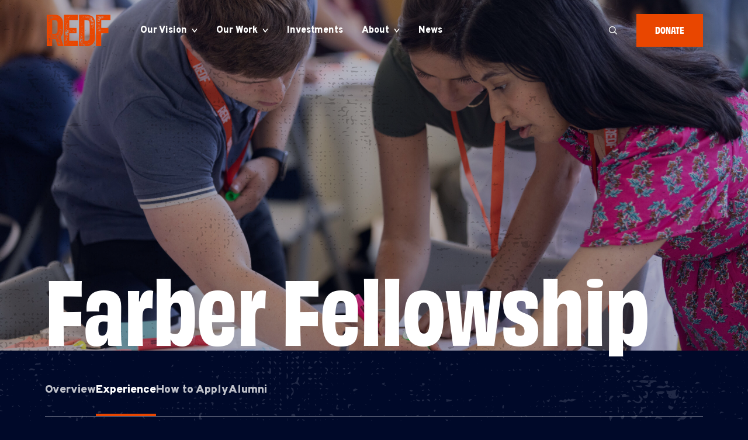

--- FILE ---
content_type: text/html; charset=UTF-8
request_url: https://redf.org/farber-fellowship/experience/
body_size: 193245
content:
<!doctype html>
<html lang="en-US" class="no-js">
  <head>
    <meta charset="utf-8">
<script>
var gform;gform||(document.addEventListener("gform_main_scripts_loaded",function(){gform.scriptsLoaded=!0}),document.addEventListener("gform/theme/scripts_loaded",function(){gform.themeScriptsLoaded=!0}),window.addEventListener("DOMContentLoaded",function(){gform.domLoaded=!0}),gform={domLoaded:!1,scriptsLoaded:!1,themeScriptsLoaded:!1,isFormEditor:()=>"function"==typeof InitializeEditor,callIfLoaded:function(o){return!(!gform.domLoaded||!gform.scriptsLoaded||!gform.themeScriptsLoaded&&!gform.isFormEditor()||(gform.isFormEditor()&&console.warn("The use of gform.initializeOnLoaded() is deprecated in the form editor context and will be removed in Gravity Forms 3.1."),o(),0))},initializeOnLoaded:function(o){gform.callIfLoaded(o)||(document.addEventListener("gform_main_scripts_loaded",()=>{gform.scriptsLoaded=!0,gform.callIfLoaded(o)}),document.addEventListener("gform/theme/scripts_loaded",()=>{gform.themeScriptsLoaded=!0,gform.callIfLoaded(o)}),window.addEventListener("DOMContentLoaded",()=>{gform.domLoaded=!0,gform.callIfLoaded(o)}))},hooks:{action:{},filter:{}},addAction:function(o,r,e,t){gform.addHook("action",o,r,e,t)},addFilter:function(o,r,e,t){gform.addHook("filter",o,r,e,t)},doAction:function(o){gform.doHook("action",o,arguments)},applyFilters:function(o){return gform.doHook("filter",o,arguments)},removeAction:function(o,r){gform.removeHook("action",o,r)},removeFilter:function(o,r,e){gform.removeHook("filter",o,r,e)},addHook:function(o,r,e,t,n){null==gform.hooks[o][r]&&(gform.hooks[o][r]=[]);var d=gform.hooks[o][r];null==n&&(n=r+"_"+d.length),gform.hooks[o][r].push({tag:n,callable:e,priority:t=null==t?10:t})},doHook:function(r,o,e){var t;if(e=Array.prototype.slice.call(e,1),null!=gform.hooks[r][o]&&((o=gform.hooks[r][o]).sort(function(o,r){return o.priority-r.priority}),o.forEach(function(o){"function"!=typeof(t=o.callable)&&(t=window[t]),"action"==r?t.apply(null,e):e[0]=t.apply(null,e)})),"filter"==r)return e[0]},removeHook:function(o,r,t,n){var e;null!=gform.hooks[o][r]&&(e=(e=gform.hooks[o][r]).filter(function(o,r,e){return!!(null!=n&&n!=o.tag||null!=t&&t!=o.priority)}),gform.hooks[o][r]=e)}});
</script>

    <meta name="viewport" content="width=device-width, initial-scale=1">
    
    <meta name='robots' content='index, follow, max-image-preview:large, max-snippet:-1, max-video-preview:-1' />

	<!-- This site is optimized with the Yoast SEO plugin v26.8 - https://yoast.com/product/yoast-seo-wordpress/ -->
	<title>Experience - REDF</title>
<link data-rocket-prefetch href="https://www.googletagmanager.com" rel="dns-prefetch">
<link data-rocket-prefetch href="https://fonts.googleapis.com" rel="dns-prefetch">
<link data-rocket-preload as="style" href="https://fonts.googleapis.com/css2?family=Overpass:wght@400;900&#038;display=swap" rel="preload">
<link href="https://fonts.googleapis.com/css2?family=Overpass:wght@400;900&#038;display=swap" media="print" onload="this.media=&#039;all&#039;" rel="stylesheet">
<noscript data-wpr-hosted-gf-parameters=""><link rel="stylesheet" href="https://fonts.googleapis.com/css2?family=Overpass:wght@400;900&#038;display=swap"></noscript><link rel="preload" data-rocket-preload as="image" href="https://redf.org/wp-content/themes/redf/public/images/masthead-bg.b3b489.svg" fetchpriority="high">
	<meta name="description" content="Learn how to apply your business or policy skills through the Farber Fellowship." />
	<link rel="canonical" href="https://redf.org/farber-fellowship/experience/" />
	<meta property="og:locale" content="en_US" />
	<meta property="og:type" content="article" />
	<meta property="og:title" content="Experience - REDF" />
	<meta property="og:description" content="Learn how to apply your business or policy skills through the Farber Fellowship." />
	<meta property="og:url" content="https://redf.org/farber-fellowship/experience/" />
	<meta property="og:site_name" content="REDF" />
	<meta property="article:publisher" content="https://www.facebook.com/REDFworks/" />
	<meta property="article:modified_time" content="2025-10-23T21:19:48+00:00" />
	<meta property="og:image" content="https://redf.org/wp-content/uploads/06_11_REDF-379-scaled.jpg" />
	<meta property="og:image:width" content="2560" />
	<meta property="og:image:height" content="1708" />
	<meta property="og:image:type" content="image/jpeg" />
	<meta name="twitter:card" content="summary_large_image" />
	<meta name="twitter:label1" content="Est. reading time" />
	<meta name="twitter:data1" content="5 minutes" />
	<script type="application/ld+json" class="yoast-schema-graph">{"@context":"https://schema.org","@graph":[{"@type":"WebPage","@id":"https://redf.org/farber-fellowship/experience/","url":"https://redf.org/farber-fellowship/experience/","name":"Experience - REDF","isPartOf":{"@id":"https://redf.org/#website"},"primaryImageOfPage":{"@id":"https://redf.org/farber-fellowship/experience/#primaryimage"},"image":{"@id":"https://redf.org/farber-fellowship/experience/#primaryimage"},"thumbnailUrl":"https://redf.org/wp-content/uploads/06_11_REDF-379-scaled.jpg","datePublished":"2023-10-10T22:45:58+00:00","dateModified":"2025-10-23T21:19:48+00:00","description":"Learn how to apply your business or policy skills through the Farber Fellowship.","breadcrumb":{"@id":"https://redf.org/farber-fellowship/experience/#breadcrumb"},"inLanguage":"en-US","potentialAction":[{"@type":"ReadAction","target":["https://redf.org/farber-fellowship/experience/"]}]},{"@type":"ImageObject","inLanguage":"en-US","@id":"https://redf.org/farber-fellowship/experience/#primaryimage","url":"https://redf.org/wp-content/uploads/06_11_REDF-379-scaled.jpg","contentUrl":"https://redf.org/wp-content/uploads/06_11_REDF-379-scaled.jpg","width":2560,"height":1708},{"@type":"BreadcrumbList","@id":"https://redf.org/farber-fellowship/experience/#breadcrumb","itemListElement":[{"@type":"ListItem","position":1,"name":"Home","item":"https://redf.org/"},{"@type":"ListItem","position":2,"name":"Farber Fellowship","item":"https://redf.org/farber-fellowship/"},{"@type":"ListItem","position":3,"name":"Experience"}]},{"@type":"WebSite","@id":"https://redf.org/#website","url":"https://redf.org/","name":"REDF","description":"An Investment that Works","publisher":{"@id":"https://redf.org/#organization"},"potentialAction":[{"@type":"SearchAction","target":{"@type":"EntryPoint","urlTemplate":"https://redf.org/?s={search_term_string}"},"query-input":{"@type":"PropertyValueSpecification","valueRequired":true,"valueName":"search_term_string"}}],"inLanguage":"en-US"},{"@type":"Organization","@id":"https://redf.org/#organization","name":"REDF","url":"https://redf.org/","logo":{"@type":"ImageObject","inLanguage":"en-US","@id":"https://redf.org/#/schema/logo/image/","url":"https://redf.org/wp-content/uploads/redf-favicon.png","contentUrl":"https://redf.org/wp-content/uploads/redf-favicon.png","width":512,"height":512,"caption":"REDF"},"image":{"@id":"https://redf.org/#/schema/logo/image/"},"sameAs":["https://www.facebook.com/REDFworks/","https://www.linkedin.com/company/redf/"]}]}</script>
	<!-- / Yoast SEO plugin. -->


<link rel='dns-prefetch' href='//use.typekit.net' />
<link rel='dns-prefetch' href='//www.googletagmanager.com' />
<link href='https://fonts.gstatic.com' crossorigin rel='preconnect' />
<link rel="alternate" title="oEmbed (JSON)" type="application/json+oembed" href="https://redf.org/wp-json/oembed/1.0/embed?url=https%3A%2F%2Fredf.org%2Ffarber-fellowship%2Fexperience%2F" />
<link rel="alternate" title="oEmbed (XML)" type="text/xml+oembed" href="https://redf.org/wp-json/oembed/1.0/embed?url=https%3A%2F%2Fredf.org%2Ffarber-fellowship%2Fexperience%2F&#038;format=xml" />
<style id='wp-img-auto-sizes-contain-inline-css'>
img:is([sizes=auto i],[sizes^="auto," i]){contain-intrinsic-size:3000px 1500px}
/*# sourceURL=wp-img-auto-sizes-contain-inline-css */
</style>
<style id='wp-emoji-styles-inline-css'>

	img.wp-smiley, img.emoji {
		display: inline !important;
		border: none !important;
		box-shadow: none !important;
		height: 1em !important;
		width: 1em !important;
		margin: 0 0.07em !important;
		vertical-align: -0.1em !important;
		background: none !important;
		padding: 0 !important;
	}
/*# sourceURL=wp-emoji-styles-inline-css */
</style>
<style id='classic-theme-styles-inline-css'>
/*! This file is auto-generated */
.wp-block-button__link{color:#fff;background-color:#32373c;border-radius:9999px;box-shadow:none;text-decoration:none;padding:calc(.667em + 2px) calc(1.333em + 2px);font-size:1.125em}.wp-block-file__button{background:#32373c;color:#fff;text-decoration:none}
/*# sourceURL=/wp-includes/css/classic-themes.min.css */
</style>
<style id='safe-svg-svg-icon-style-inline-css'>
.safe-svg-cover{text-align:center}.safe-svg-cover .safe-svg-inside{display:inline-block;max-width:100%}.safe-svg-cover svg{fill:currentColor;height:100%;max-height:100%;max-width:100%;width:100%}

/*# sourceURL=https://redf.org/wp-content/plugins/safe-svg/dist/safe-svg-block-frontend.css */
</style>
<link data-minify="1" rel='stylesheet' id='wpmf-gallery-popup-style-css' href='https://redf.org/wp-content/cache/min/1/wp-content/plugins/wp-media-folder/assets/css/display-gallery/magnific-popup.css?ver=1769109730' media='all' />
<link data-minify="1" rel='stylesheet' id='wpmf-gallery-style-css' href='https://redf.org/wp-content/cache/min/1/wp-content/plugins/wp-media-folder/assets/css/display-gallery/style-display-gallery.css?ver=1769109730' media='all' />
<link data-minify="1" rel='stylesheet' id='wpmf-slick-style-css' href='https://redf.org/wp-content/cache/min/1/wp-content/plugins/wp-media-folder/assets/js/slick/slick.css?ver=1769109730' media='all' />
<link data-minify="1" rel='stylesheet' id='wpmf-slick-theme-style-css' href='https://redf.org/wp-content/cache/min/1/wp-content/plugins/wp-media-folder/assets/js/slick/slick-theme.css?ver=1769109730' media='all' />
<style id='global-styles-inline-css'>
:root{--wp--preset--aspect-ratio--square: 1;--wp--preset--aspect-ratio--4-3: 4/3;--wp--preset--aspect-ratio--3-4: 3/4;--wp--preset--aspect-ratio--3-2: 3/2;--wp--preset--aspect-ratio--2-3: 2/3;--wp--preset--aspect-ratio--16-9: 16/9;--wp--preset--aspect-ratio--9-16: 9/16;--wp--preset--color--black: #000000;--wp--preset--color--cyan-bluish-gray: #abb8c3;--wp--preset--color--white: #ffffff;--wp--preset--color--pale-pink: #f78da7;--wp--preset--color--vivid-red: #cf2e2e;--wp--preset--color--luminous-vivid-orange: #ff6900;--wp--preset--color--luminous-vivid-amber: #fcb900;--wp--preset--color--light-green-cyan: #7bdcb5;--wp--preset--color--vivid-green-cyan: #00d084;--wp--preset--color--pale-cyan-blue: #8ed1fc;--wp--preset--color--vivid-cyan-blue: #0693e3;--wp--preset--color--vivid-purple: #9b51e0;--wp--preset--gradient--vivid-cyan-blue-to-vivid-purple: linear-gradient(135deg,rgb(6,147,227) 0%,rgb(155,81,224) 100%);--wp--preset--gradient--light-green-cyan-to-vivid-green-cyan: linear-gradient(135deg,rgb(122,220,180) 0%,rgb(0,208,130) 100%);--wp--preset--gradient--luminous-vivid-amber-to-luminous-vivid-orange: linear-gradient(135deg,rgb(252,185,0) 0%,rgb(255,105,0) 100%);--wp--preset--gradient--luminous-vivid-orange-to-vivid-red: linear-gradient(135deg,rgb(255,105,0) 0%,rgb(207,46,46) 100%);--wp--preset--gradient--very-light-gray-to-cyan-bluish-gray: linear-gradient(135deg,rgb(238,238,238) 0%,rgb(169,184,195) 100%);--wp--preset--gradient--cool-to-warm-spectrum: linear-gradient(135deg,rgb(74,234,220) 0%,rgb(151,120,209) 20%,rgb(207,42,186) 40%,rgb(238,44,130) 60%,rgb(251,105,98) 80%,rgb(254,248,76) 100%);--wp--preset--gradient--blush-light-purple: linear-gradient(135deg,rgb(255,206,236) 0%,rgb(152,150,240) 100%);--wp--preset--gradient--blush-bordeaux: linear-gradient(135deg,rgb(254,205,165) 0%,rgb(254,45,45) 50%,rgb(107,0,62) 100%);--wp--preset--gradient--luminous-dusk: linear-gradient(135deg,rgb(255,203,112) 0%,rgb(199,81,192) 50%,rgb(65,88,208) 100%);--wp--preset--gradient--pale-ocean: linear-gradient(135deg,rgb(255,245,203) 0%,rgb(182,227,212) 50%,rgb(51,167,181) 100%);--wp--preset--gradient--electric-grass: linear-gradient(135deg,rgb(202,248,128) 0%,rgb(113,206,126) 100%);--wp--preset--gradient--midnight: linear-gradient(135deg,rgb(2,3,129) 0%,rgb(40,116,252) 100%);--wp--preset--font-size--small: 13px;--wp--preset--font-size--medium: 20px;--wp--preset--font-size--large: 36px;--wp--preset--font-size--x-large: 42px;--wp--preset--spacing--20: 0.44rem;--wp--preset--spacing--30: 0.67rem;--wp--preset--spacing--40: 1rem;--wp--preset--spacing--50: 1.5rem;--wp--preset--spacing--60: 2.25rem;--wp--preset--spacing--70: 3.38rem;--wp--preset--spacing--80: 5.06rem;--wp--preset--shadow--natural: 6px 6px 9px rgba(0, 0, 0, 0.2);--wp--preset--shadow--deep: 12px 12px 50px rgba(0, 0, 0, 0.4);--wp--preset--shadow--sharp: 6px 6px 0px rgba(0, 0, 0, 0.2);--wp--preset--shadow--outlined: 6px 6px 0px -3px rgb(255, 255, 255), 6px 6px rgb(0, 0, 0);--wp--preset--shadow--crisp: 6px 6px 0px rgb(0, 0, 0);}:where(.is-layout-flex){gap: 0.5em;}:where(.is-layout-grid){gap: 0.5em;}body .is-layout-flex{display: flex;}.is-layout-flex{flex-wrap: wrap;align-items: center;}.is-layout-flex > :is(*, div){margin: 0;}body .is-layout-grid{display: grid;}.is-layout-grid > :is(*, div){margin: 0;}:where(.wp-block-columns.is-layout-flex){gap: 2em;}:where(.wp-block-columns.is-layout-grid){gap: 2em;}:where(.wp-block-post-template.is-layout-flex){gap: 1.25em;}:where(.wp-block-post-template.is-layout-grid){gap: 1.25em;}.has-black-color{color: var(--wp--preset--color--black) !important;}.has-cyan-bluish-gray-color{color: var(--wp--preset--color--cyan-bluish-gray) !important;}.has-white-color{color: var(--wp--preset--color--white) !important;}.has-pale-pink-color{color: var(--wp--preset--color--pale-pink) !important;}.has-vivid-red-color{color: var(--wp--preset--color--vivid-red) !important;}.has-luminous-vivid-orange-color{color: var(--wp--preset--color--luminous-vivid-orange) !important;}.has-luminous-vivid-amber-color{color: var(--wp--preset--color--luminous-vivid-amber) !important;}.has-light-green-cyan-color{color: var(--wp--preset--color--light-green-cyan) !important;}.has-vivid-green-cyan-color{color: var(--wp--preset--color--vivid-green-cyan) !important;}.has-pale-cyan-blue-color{color: var(--wp--preset--color--pale-cyan-blue) !important;}.has-vivid-cyan-blue-color{color: var(--wp--preset--color--vivid-cyan-blue) !important;}.has-vivid-purple-color{color: var(--wp--preset--color--vivid-purple) !important;}.has-black-background-color{background-color: var(--wp--preset--color--black) !important;}.has-cyan-bluish-gray-background-color{background-color: var(--wp--preset--color--cyan-bluish-gray) !important;}.has-white-background-color{background-color: var(--wp--preset--color--white) !important;}.has-pale-pink-background-color{background-color: var(--wp--preset--color--pale-pink) !important;}.has-vivid-red-background-color{background-color: var(--wp--preset--color--vivid-red) !important;}.has-luminous-vivid-orange-background-color{background-color: var(--wp--preset--color--luminous-vivid-orange) !important;}.has-luminous-vivid-amber-background-color{background-color: var(--wp--preset--color--luminous-vivid-amber) !important;}.has-light-green-cyan-background-color{background-color: var(--wp--preset--color--light-green-cyan) !important;}.has-vivid-green-cyan-background-color{background-color: var(--wp--preset--color--vivid-green-cyan) !important;}.has-pale-cyan-blue-background-color{background-color: var(--wp--preset--color--pale-cyan-blue) !important;}.has-vivid-cyan-blue-background-color{background-color: var(--wp--preset--color--vivid-cyan-blue) !important;}.has-vivid-purple-background-color{background-color: var(--wp--preset--color--vivid-purple) !important;}.has-black-border-color{border-color: var(--wp--preset--color--black) !important;}.has-cyan-bluish-gray-border-color{border-color: var(--wp--preset--color--cyan-bluish-gray) !important;}.has-white-border-color{border-color: var(--wp--preset--color--white) !important;}.has-pale-pink-border-color{border-color: var(--wp--preset--color--pale-pink) !important;}.has-vivid-red-border-color{border-color: var(--wp--preset--color--vivid-red) !important;}.has-luminous-vivid-orange-border-color{border-color: var(--wp--preset--color--luminous-vivid-orange) !important;}.has-luminous-vivid-amber-border-color{border-color: var(--wp--preset--color--luminous-vivid-amber) !important;}.has-light-green-cyan-border-color{border-color: var(--wp--preset--color--light-green-cyan) !important;}.has-vivid-green-cyan-border-color{border-color: var(--wp--preset--color--vivid-green-cyan) !important;}.has-pale-cyan-blue-border-color{border-color: var(--wp--preset--color--pale-cyan-blue) !important;}.has-vivid-cyan-blue-border-color{border-color: var(--wp--preset--color--vivid-cyan-blue) !important;}.has-vivid-purple-border-color{border-color: var(--wp--preset--color--vivid-purple) !important;}.has-vivid-cyan-blue-to-vivid-purple-gradient-background{background: var(--wp--preset--gradient--vivid-cyan-blue-to-vivid-purple) !important;}.has-light-green-cyan-to-vivid-green-cyan-gradient-background{background: var(--wp--preset--gradient--light-green-cyan-to-vivid-green-cyan) !important;}.has-luminous-vivid-amber-to-luminous-vivid-orange-gradient-background{background: var(--wp--preset--gradient--luminous-vivid-amber-to-luminous-vivid-orange) !important;}.has-luminous-vivid-orange-to-vivid-red-gradient-background{background: var(--wp--preset--gradient--luminous-vivid-orange-to-vivid-red) !important;}.has-very-light-gray-to-cyan-bluish-gray-gradient-background{background: var(--wp--preset--gradient--very-light-gray-to-cyan-bluish-gray) !important;}.has-cool-to-warm-spectrum-gradient-background{background: var(--wp--preset--gradient--cool-to-warm-spectrum) !important;}.has-blush-light-purple-gradient-background{background: var(--wp--preset--gradient--blush-light-purple) !important;}.has-blush-bordeaux-gradient-background{background: var(--wp--preset--gradient--blush-bordeaux) !important;}.has-luminous-dusk-gradient-background{background: var(--wp--preset--gradient--luminous-dusk) !important;}.has-pale-ocean-gradient-background{background: var(--wp--preset--gradient--pale-ocean) !important;}.has-electric-grass-gradient-background{background: var(--wp--preset--gradient--electric-grass) !important;}.has-midnight-gradient-background{background: var(--wp--preset--gradient--midnight) !important;}.has-small-font-size{font-size: var(--wp--preset--font-size--small) !important;}.has-medium-font-size{font-size: var(--wp--preset--font-size--medium) !important;}.has-large-font-size{font-size: var(--wp--preset--font-size--large) !important;}.has-x-large-font-size{font-size: var(--wp--preset--font-size--x-large) !important;}
:where(.wp-block-post-template.is-layout-flex){gap: 1.25em;}:where(.wp-block-post-template.is-layout-grid){gap: 1.25em;}
:where(.wp-block-term-template.is-layout-flex){gap: 1.25em;}:where(.wp-block-term-template.is-layout-grid){gap: 1.25em;}
:where(.wp-block-columns.is-layout-flex){gap: 2em;}:where(.wp-block-columns.is-layout-grid){gap: 2em;}
:root :where(.wp-block-pullquote){font-size: 1.5em;line-height: 1.6;}
/*# sourceURL=global-styles-inline-css */
</style>
<link data-minify="1" rel='stylesheet' id='vc_extend-css' href='https://redf.org/wp-content/cache/min/1/wp-content/plugins/vc-visceral-addons/assets/vc_extend.css?ver=1769109730' media='all' />
<link data-minify="1" rel='stylesheet' id='graphina_chart-css-css' href='https://redf.org/wp-content/cache/min/1/wp-content/plugins/graphina-elementor-charts-and-graphs/assets/css/graphina-chart.css?ver=1769109730' media='all' />
<link rel='stylesheet' id='searchwp-forms-css' href='https://redf.org/wp-content/plugins/searchwp/assets/css/frontend/search-forms.min.css?ver=4.5.6' media='all' />
<link data-minify="1" rel='stylesheet' id='elementor-icons-css' href='https://redf.org/wp-content/cache/min/1/wp-content/plugins/elementor/assets/lib/eicons/css/elementor-icons.min.css?ver=1769109730' media='all' />
<link rel='stylesheet' id='elementor-frontend-css' href='https://redf.org/wp-content/plugins/elementor/assets/css/frontend.min.css?ver=3.33.6' media='all' />
<link rel='stylesheet' id='elementor-post-651-css' href='https://redf.org/wp-content/uploads/elementor/css/post-651.css?ver=1769049157' media='all' />
<link rel='stylesheet' id='widget-image-css' href='https://redf.org/wp-content/plugins/elementor/assets/css/widget-image.min.css?ver=3.33.6' media='all' />
<link rel='stylesheet' id='widget-nested-accordion-css' href='https://redf.org/wp-content/plugins/elementor/assets/css/widget-nested-accordion.min.css?ver=3.33.6' media='all' />
<link rel='stylesheet' id='elementor-post-1023-css' href='https://redf.org/wp-content/uploads/elementor/css/post-1023.css?ver=1769049244' media='all' />
<link data-minify="1" rel='stylesheet' id='app/0-css' href='https://redf.org/wp-content/cache/min/1/wp-content/themes/redf/public/css/app.a96c3f.css?ver=1769109730' media='all' />
<link data-minify="1" rel='stylesheet' id='typekit-css' href='https://redf.org/wp-content/cache/min/1/cch4sez.css?ver=1769109731' media='all' />
<link data-minify="1" rel='stylesheet' id='elementor-gf-local-roboto-css' href='https://redf.org/wp-content/cache/min/1/wp-content/uploads/elementor/google-fonts/css/roboto.css?ver=1769109731' media='all' />
<link data-minify="1" rel='stylesheet' id='elementor-gf-local-robotoslab-css' href='https://redf.org/wp-content/cache/min/1/wp-content/uploads/elementor/google-fonts/css/robotoslab.css?ver=1769109732' media='all' />
<link rel='stylesheet' id='elementor-icons-shared-0-css' href='https://redf.org/wp-content/plugins/elementor/assets/lib/font-awesome/css/fontawesome.min.css?ver=5.15.3' media='all' />
<link data-minify="1" rel='stylesheet' id='elementor-icons-fa-solid-css' href='https://redf.org/wp-content/cache/min/1/wp-content/plugins/elementor/assets/lib/font-awesome/css/solid.min.css?ver=1769110191' media='all' />
<script src="https://redf.org/wp-includes/js/jquery/jquery.min.js?ver=3.7.1" id="jquery-core-js"></script>
<script src="https://redf.org/wp-includes/js/jquery/jquery-migrate.min.js?ver=3.4.1" id="jquery-migrate-js"></script>
<script data-minify="1" src="https://redf.org/wp-content/cache/min/1/wp-content/plugins/vc-visceral-addons/assets/vc_extend.js?ver=1769109732" id="vc_extend_js-js"></script>
<script data-minify="1" src="https://redf.org/wp-content/cache/min/1/wp-content/plugins/vc-visceral-addons/assets/waypoints.js?ver=1769109732" id="waypoints-js"></script>
<script data-minify="1" src="https://redf.org/wp-content/cache/min/1/wp-content/plugins/vc-visceral-addons/assets/counterup.js?ver=1769109733" id="counterup-js"></script>
<link rel="https://api.w.org/" href="https://redf.org/wp-json/" /><link rel="alternate" title="JSON" type="application/json" href="https://redf.org/wp-json/wp/v2/pages/1023" /><link rel="EditURI" type="application/rsd+xml" title="RSD" href="https://redf.org/xmlrpc.php?rsd" />
<meta name="generator" content="WordPress 6.9" />
<link rel='shortlink' href='https://redf.org/?p=1023' />
<meta name="generator" content="Site Kit by Google 1.170.0" /><!-- Stream WordPress user activity plugin v4.1.1 -->
<meta name="generator" content="Elementor 3.33.6; features: additional_custom_breakpoints; settings: css_print_method-external, google_font-enabled, font_display-swap">
			<style>
				.e-con.e-parent:nth-of-type(n+4):not(.e-lazyloaded):not(.e-no-lazyload),
				.e-con.e-parent:nth-of-type(n+4):not(.e-lazyloaded):not(.e-no-lazyload) * {
					background-image: none !important;
				}
				@media screen and (max-height: 1024px) {
					.e-con.e-parent:nth-of-type(n+3):not(.e-lazyloaded):not(.e-no-lazyload),
					.e-con.e-parent:nth-of-type(n+3):not(.e-lazyloaded):not(.e-no-lazyload) * {
						background-image: none !important;
					}
				}
				@media screen and (max-height: 640px) {
					.e-con.e-parent:nth-of-type(n+2):not(.e-lazyloaded):not(.e-no-lazyload),
					.e-con.e-parent:nth-of-type(n+2):not(.e-lazyloaded):not(.e-no-lazyload) * {
						background-image: none !important;
					}
				}
			</style>
			
<!-- Google Tag Manager snippet added by Site Kit -->
<script>
			( function( w, d, s, l, i ) {
				w[l] = w[l] || [];
				w[l].push( {'gtm.start': new Date().getTime(), event: 'gtm.js'} );
				var f = d.getElementsByTagName( s )[0],
					j = d.createElement( s ), dl = l != 'dataLayer' ? '&l=' + l : '';
				j.async = true;
				j.src = 'https://www.googletagmanager.com/gtm.js?id=' + i + dl;
				f.parentNode.insertBefore( j, f );
			} )( window, document, 'script', 'dataLayer', 'GTM-K7LQDQ9' );
			
</script>

<!-- End Google Tag Manager snippet added by Site Kit -->
<link rel="icon" href="https://redf.org/wp-content/uploads/cropped-redf-favicon-1-32x32.png" sizes="32x32" />
<link rel="icon" href="https://redf.org/wp-content/uploads/cropped-redf-favicon-1-192x192.png" sizes="192x192" />
<link rel="apple-touch-icon" href="https://redf.org/wp-content/uploads/cropped-redf-favicon-1-180x180.png" />
<meta name="msapplication-TileImage" content="https://redf.org/wp-content/uploads/cropped-redf-favicon-1-270x270.png" />
    <script>
        // Prevents flash of unstyle content for JS manipulated elements.
		document.querySelector('html').classList.remove('no-js');
    </script>
  <meta name="generator" content="WP Rocket 3.20.3" data-wpr-features="wpr_minify_js wpr_preconnect_external_domains wpr_oci wpr_minify_css wpr_desktop" /></head>

  <body data-barba="wrapper" class="wp-singular page-template-default page page-id-1023 page-child parent-pageid-1022 wp-embed-responsive wp-theme-redf experience elementor-default elementor-kit-651 elementor-page elementor-page-1023">
  <!-- <div class="bg-wrap"></div> -->
    		<!-- Google Tag Manager (noscript) snippet added by Site Kit -->
		<noscript>
			<iframe src="https://www.googletagmanager.com/ns.html?id=GTM-K7LQDQ9" height="0" width="0" style="display:none;visibility:hidden"></iframe>
		</noscript>
		<!-- End Google Tag Manager (noscript) snippet added by Site Kit -->
		    
    <div  data-barba="container" id="app">
      <a id="skip-to-content" href="#main-content" class="no-print"
        aria-label="Skip to content">Skip to content</a>

<header  class="site-header container-fluid header--white">
  <div  class="site-header__inner">
    <a class="site-header__brand" href="https://redf.org/">
        <span class="screen-reader-text">REDF</span>
        <svg width="109" height="56" viewBox="0 0 109 56" fill="none" xmlns="http://www.w3.org/2000/svg">
    <path d="M81.0781 16.6533C81.0511 16.629 81.0646 16.5885 81.1159 16.5371L81.1942 16.6155C81.1429 16.6668 81.1051 16.6803 81.0781 16.6533ZM80.9621 30.3073L80.8083 30.229C80.9108 30.1263 81.0134 30.102 81.1159 30.1533L80.9621 30.3073V30.3073ZM80.5789 28.8455C80.4764 28.7428 80.4899 28.6401 80.6167 28.5374C80.7435 28.4347 80.8353 28.4618 80.8865 28.6158C80.8865 28.7698 80.784 28.8455 80.5789 28.8455ZM80.695 35.4604C80.668 35.563 80.6059 35.5901 80.5034 35.5387C80.4009 35.4874 80.3739 35.4225 80.4251 35.3469C80.4764 35.2685 80.552 35.2307 80.6545 35.2307C80.7058 35.282 80.7193 35.3604 80.6923 35.4631M80.3469 21.655C80.2956 21.7334 80.2444 21.7955 80.1931 21.8469V21.6172C80.1931 21.5145 80.2444 21.4632 80.3469 21.4632C80.3982 21.5145 80.3982 21.5793 80.3469 21.655ZM79.9637 22.0792C80.015 22.0279 80.0798 22.0414 80.1553 22.1171C80.2336 22.1927 80.2956 22.2576 80.3469 22.3089C80.2444 22.4116 80.1175 22.336 79.9637 22.0792M80.2713 45.7718C80.2201 45.6691 80.2201 45.5935 80.2713 45.5421C80.3739 45.5935 80.3739 45.6718 80.2713 45.7718ZM79.8099 25.5785C79.7587 25.5029 79.7317 25.4137 79.7317 25.311C80.0393 25.2084 80.2174 25.2597 80.2686 25.4651L80.0393 25.6947C79.9368 25.6947 79.8585 25.6569 79.8099 25.5785M79.7317 29.4643C79.6804 29.4643 79.6426 29.4778 79.6157 29.5021C79.5887 29.5291 79.5779 29.5669 79.5779 29.6183C79.4754 29.5669 79.4376 29.4913 79.4619 29.3886C79.4861 29.2859 79.4996 29.2103 79.4996 29.1589C79.4996 29.0049 79.5239 28.9427 79.5752 28.9671C79.6265 28.9941 79.6777 29.0562 79.729 29.1589V29.467L79.7317 29.4643ZM79.3485 41.1565C79.246 41.1565 79.1947 41.1052 79.1947 41.0025C79.1947 40.8998 79.2325 40.8377 79.3107 40.8106C79.3863 40.7863 79.5023 40.8485 79.6561 41.0025L79.3485 41.1565ZM79.0409 43.4642C79.0409 43.3101 79.0652 43.2075 79.1192 43.1561C79.1704 43.2075 79.1947 43.2588 79.1947 43.3101C79.1947 43.3615 79.1435 43.4128 79.0409 43.4642ZM79.5023 33.0041C79.4511 33.0554 79.4268 33.1068 79.4268 33.1581C79.4268 33.2095 79.3998 33.2338 79.3512 33.2338C79.3 33.1824 79.3 33.1176 79.3512 33.0419C79.4025 32.9663 79.4538 32.9527 79.505 33.0041M78.9276 25.8515C78.852 25.9541 78.7603 26.0325 78.6578 26.0812C78.6065 26.0298 78.5417 25.9271 78.4662 25.7731C78.3906 25.6191 78.4014 25.5164 78.504 25.4651C78.709 25.4137 78.8601 25.2732 78.9654 25.0408C79.0679 24.8111 79.1435 24.6949 79.1947 24.6949C79.2973 24.7463 79.3215 24.8246 79.2703 24.9246C79.219 25.0273 79.1947 25.13 79.1947 25.2327C79.0922 25.3354 79.1192 25.3867 79.2703 25.3867C79.4753 25.3867 79.5401 25.4651 79.4619 25.6164C79.3836 25.7677 79.2946 25.8217 79.192 25.7704C79.0895 25.7191 79.0004 25.7461 78.9222 25.8488M78.6524 29.3886C78.6011 29.2859 78.6011 29.2103 78.6524 29.1589C78.7036 29.2103 78.7036 29.2886 78.6524 29.3886ZM78.5741 30.2344L78.4203 30.3884C78.4203 30.4911 78.3933 30.5424 78.3448 30.5424C78.2935 30.4911 78.28 30.4532 78.307 30.4262C78.3313 30.4019 78.3448 30.3614 78.3448 30.31C78.2935 30.1047 78.3448 30.002 78.4986 30.002C78.6524 30.002 78.6767 30.0804 78.5741 30.2317M78.5741 43.6155C78.5229 43.5641 78.4986 43.5263 78.4986 43.4993C78.4986 43.4723 78.5229 43.4885 78.5741 43.5371V43.6128V43.6155ZM78.4203 34.9226L78.2665 34.8443C78.1127 34.7416 78.0372 34.5876 78.0372 34.3822C78.0372 34.1768 78.1397 34.0228 78.3448 33.9201C78.396 34.0741 78.396 34.1768 78.3448 34.2282L78.4986 34.8443C78.4986 34.8956 78.4716 34.9226 78.4203 34.9226M78.191 36.7682C78.0884 36.7682 78.0102 36.7439 77.9616 36.6898C78.1667 36.5872 78.2935 36.5628 78.3448 36.6142C78.4473 36.7169 78.396 36.7682 78.191 36.7682ZM78.0372 37.2303L78.1127 37.0762L78.191 37.3059L78.0372 37.2276V37.2303ZM78.0372 39.0758C77.9859 39.0245 78.0102 38.9488 78.1127 38.8462L78.2665 38.9218C78.164 39.0245 78.0857 39.0758 78.0372 39.0758M78.1127 43.8452L77.9589 43.9208C77.8051 43.7668 77.7781 43.602 77.8807 43.4209C77.9832 43.2426 78.0857 43.2804 78.1883 43.5371L78.11 43.8452H78.1127ZM77.9589 45.6151C77.9076 45.6151 77.8807 45.5908 77.8807 45.5367C77.8807 45.4827 77.9049 45.4584 77.9589 45.4584L78.0372 45.5367L77.9589 45.6151ZM77.7296 34.0768C77.627 34.0255 77.5758 33.9498 77.5758 33.8472C77.5758 33.7445 77.627 33.6931 77.7296 33.6931C77.8834 33.7445 77.9076 33.8742 77.8078 34.0768H77.7296V34.0768ZM77.5002 43.3074C77.4489 43.2048 77.5002 43.1291 77.654 43.0777C77.7053 43.0777 77.654 43.1561 77.5002 43.3074ZM77.4246 23.5384C77.3734 23.5384 77.3464 23.5141 77.3464 23.4601C77.3464 23.406 77.2708 23.3574 77.117 23.306C76.9632 23.2547 76.8877 23.179 76.8877 23.0763L76.9659 22.998C77.0172 23.0493 77.1197 23.1142 77.2735 23.1898C77.4273 23.2682 77.5029 23.3574 77.5029 23.4601V23.6141C77.5029 23.5627 77.4759 23.5384 77.4274 23.5384M77.2735 31.7692C77.1197 31.7692 77.1197 31.6908 77.2735 31.5368L77.4274 31.6152L77.2735 31.7692ZM77.1197 45.6907C77.0172 45.6394 77.0172 45.5637 77.1197 45.4584L77.2735 45.5367L77.1197 45.6907V45.6907ZM76.7366 32.1529C76.6341 32.1016 76.6071 32.0259 76.661 31.9232C76.7123 31.8205 76.7636 31.7449 76.8148 31.6935C76.9686 31.6935 77.0442 31.7719 77.0442 31.9232C77.0442 31.9746 77.0064 32.0394 76.9282 32.1151C76.8526 32.1934 76.7879 32.2042 76.7366 32.1529M76.429 36.2305C76.3777 36.0764 76.402 35.9738 76.5072 35.9224C76.5072 35.9738 76.5585 36.0521 76.661 36.1521C76.5585 36.1521 76.4803 36.1791 76.4317 36.2278M76.5099 49.7656C76.5099 49.7143 76.4829 49.6629 76.4317 49.6116C76.3804 49.5602 76.3804 49.5089 76.4317 49.4576C76.5342 49.5602 76.5855 49.6386 76.5855 49.6872L76.5099 49.7656ZM76.3561 29.5345C76.3561 29.4832 76.3804 29.4318 76.4317 29.3805V29.5345C76.3804 29.5859 76.3561 29.5859 76.3561 29.5345ZM76.2779 50.3033C76.2266 50.252 76.2131 50.2142 76.2401 50.1871C76.2644 50.1628 76.2779 50.1223 76.2779 50.0709L76.3561 50.225L76.2779 50.3033V50.3033ZM76.0863 23.8816C76.0107 24.0113 75.9433 24.1005 75.8947 24.1518L75.8192 24.2302C75.7166 24.0248 75.6384 23.8978 75.5898 23.8465C75.5386 23.7951 75.5116 23.7438 75.5116 23.6924L76.1268 23.0763C76.3318 23.2817 76.4074 23.4601 76.3561 23.6141C76.2536 23.6654 76.1646 23.7573 76.0863 23.8843M75.9703 28.6914L75.892 28.7671C75.8408 28.7158 75.865 28.6401 75.9703 28.5374V28.6914ZM76.0458 32.769L75.9703 32.923L75.892 32.8447C75.892 32.7933 75.9055 32.7555 75.9298 32.7285C75.9541 32.7041 75.9946 32.7177 76.0458 32.7663M75.9703 30.383C75.919 30.2803 75.919 30.2046 75.9703 30.1533C76.0728 30.2046 76.0728 30.2803 75.9703 30.383ZM76.0458 34.7686C75.6869 34.7173 75.4819 34.7956 75.4306 34.9983C75.3793 35.2036 75.3011 35.3334 75.2013 35.382L75.123 35.228C75.123 35.1766 75.1338 35.0875 75.1608 34.9578C75.1851 34.8308 75.1473 34.7416 75.0448 34.6875C74.9422 34.6362 74.891 34.5335 74.891 34.3795C74.891 34.2768 74.9044 34.2147 74.9287 34.1876C74.953 34.1633 75.0178 34.1498 75.1203 34.1498C75.4792 34.2525 75.7355 34.2255 75.8893 34.0741C75.9406 33.9715 76.0161 34.0606 76.1214 34.3444C76.2239 34.6281 76.1969 34.7686 76.0431 34.7686M76.0431 43.3074L75.9676 43.1534C76.0188 43.1021 76.0701 43.1021 76.1214 43.1534L76.0431 43.3074ZM75.8893 48.0011L75.66 48.4632C75.5574 48.4118 75.5304 48.3091 75.5817 48.1551C75.633 48.0011 75.66 47.8984 75.66 47.8471C75.66 47.7957 75.7355 47.7714 75.8893 47.7714V48.0011V48.0011ZM75.66 50.0791C75.5062 49.9764 75.4306 49.8737 75.4306 49.771C75.5331 49.771 75.66 49.8494 75.8138 50.0007L75.66 50.0791ZM75.1986 48.6172C75.2498 48.5658 75.3011 48.5658 75.3524 48.6172C75.4036 48.6685 75.4549 48.6928 75.5062 48.6928L75.4306 48.7685C75.2768 48.7685 75.2013 48.7172 75.2013 48.6145M74.9719 48.2308L75.0475 48.0767C75.15 48.1281 75.2013 48.1794 75.2013 48.2308C75.2013 48.2821 75.1743 48.3335 75.123 48.3848L74.9692 48.2308H74.9719ZM75.2013 25.4624C75.15 25.5137 75.0987 25.565 75.0475 25.6164C74.9962 25.6677 74.9179 25.6947 74.8181 25.6947C74.9719 25.438 75.0987 25.3624 75.2013 25.4651M78.9654 12.2353L78.6578 12.3893C78.504 12.2866 78.477 12.1974 78.5795 12.1191C78.6821 12.0407 78.8089 12.0813 78.9627 12.2353M79.961 12.1596L79.8072 12.2353C79.8072 12.0813 79.8315 12.0056 79.8855 12.0056L79.961 12.1596ZM77.1953 9.62228C77.1953 9.72496 77.1683 9.80333 77.117 9.85197C77.0658 9.80062 77.0145 9.7736 76.9632 9.7736C76.912 9.7736 76.885 9.74928 76.885 9.69794C76.8337 9.6466 76.8202 9.58175 76.8472 9.50609C76.8715 9.43043 76.912 9.36558 76.9632 9.31424C77.117 9.31424 77.1926 9.41692 77.1926 9.62228M74.8127 9.93033L74.9665 9.70065C74.9665 9.80333 75.0178 9.85467 75.1203 9.85467C75.069 9.95735 75.0178 10.0087 74.9665 10.0087C74.9152 10.0087 74.864 9.98437 74.8127 9.93303M74.7372 10.5491C74.7884 10.4978 74.8532 10.4464 74.9287 10.3951C75.007 10.3438 75.0933 10.3438 75.1986 10.3951H75.3524C75.4549 10.2924 75.5817 10.2546 75.7355 10.2789C75.8893 10.3059 75.9919 10.2924 76.0431 10.2411C75.9919 10.1897 75.9406 10.1249 75.8893 10.0492C75.8381 9.97356 75.8381 9.90871 75.8893 9.85737C75.9919 9.75469 76.0296 9.60067 76.0053 9.3953C75.9784 9.18994 75.9163 9.06294 75.8138 9.01159C75.7112 9.11428 75.6977 9.23047 75.776 9.35747C75.8515 9.48447 75.7868 9.60066 75.5844 9.70335C75.5844 9.75469 75.5709 9.83305 75.5466 9.93303C75.5197 10.0357 75.4576 10.0627 75.3551 10.0087C75.3038 10.0087 75.266 9.98437 75.239 9.93303C75.2121 9.88169 75.2255 9.83035 75.2768 9.77901C75.3281 9.72767 75.3416 9.6385 75.3146 9.50879C75.2876 9.38179 75.2768 9.29262 75.2768 9.23858C75.1743 9.08455 75.096 8.98187 75.0475 8.93053H74.8937C74.8424 8.98187 74.7641 9.08455 74.6643 9.23858C74.5618 9.3926 74.4349 9.46826 74.2811 9.46826H74.2029C73.8953 9.5196 73.6659 9.49528 73.5121 9.3926C73.3583 9.28992 73.2558 9.23858 73.2045 9.23858L73.0507 9.31694C72.8969 9.47096 72.8214 9.47096 72.8214 9.31694C72.8214 9.21426 72.8457 9.11157 72.8969 9.00889C72.9482 8.90621 72.9482 8.83055 72.8969 8.77921C72.7944 8.62519 72.9077 8.48467 73.2423 8.35497C73.5742 8.22797 73.7658 8.11177 73.8197 8.00909C73.9735 7.90641 74.2811 7.90641 74.7426 8.00909C74.7938 8.06043 74.8181 8.1388 74.8181 8.23878C74.8181 8.33876 74.8937 8.34146 75.0475 8.23878C75.15 8.13609 75.266 8.12258 75.3928 8.20095C75.5197 8.27931 75.6357 8.31714 75.7382 8.31714C75.892 8.36848 75.9946 8.36848 76.0458 8.31714C76.0971 8.2658 76.0971 8.16312 76.0458 8.00909C75.9946 7.85507 76.0188 7.77671 76.1241 7.77671C76.2266 7.82805 76.3157 7.91992 76.3939 8.04692C76.4722 8.17663 76.6637 8.23878 76.9713 8.23878H77.2007C77.4058 8.18743 77.5326 8.27661 77.5838 8.50899C77.6351 8.73868 77.5569 8.90621 77.3545 9.00889C77.3032 9.00889 77.225 8.95755 77.1251 8.85487C77.1251 8.75219 77.0496 8.70085 76.8958 8.70085C76.742 8.70085 76.6907 8.75219 76.742 8.85487C76.8445 9.00889 76.831 9.13589 76.7042 9.23858C76.5747 9.34126 76.5126 9.41962 76.5126 9.46826C76.5126 9.5169 76.5639 9.59796 76.6664 9.70065C76.769 9.80333 76.8202 9.88169 76.8202 9.93033C76.9228 10.033 77.0496 10.0979 77.2034 10.1222C77.3572 10.1492 77.4597 10.1114 77.511 10.006C77.6648 9.74928 77.6648 9.54392 77.511 9.3899V9.16021C77.6135 9.21155 77.7026 9.31424 77.7808 9.46826C77.8564 9.62228 77.9211 9.75199 77.9724 9.85197L78.0507 9.62228C78.1019 9.67362 78.1262 9.72496 78.1262 9.77631C78.1262 9.82765 78.0749 9.87899 77.9724 9.93033C78.0749 10.033 78.191 10.0708 78.3178 10.0465C78.4446 10.0222 78.5363 10.0357 78.5876 10.0844C78.6389 10.187 78.6119 10.2762 78.5121 10.3546C78.4095 10.4329 78.3583 10.4951 78.3583 10.5464L78.7414 10.4708C78.9465 10.6761 79.0976 10.6518 79.2028 10.3924C79.2541 10.3411 79.4457 10.3302 79.7803 10.3546C80.1121 10.3816 80.3307 10.4437 80.4332 10.5464C80.382 10.5978 80.2794 10.6356 80.1256 10.6626C79.9718 10.6896 79.8963 10.7788 79.8963 10.9328C79.8963 11.1895 79.818 11.2409 79.6669 11.0869C79.6157 10.9328 79.5131 10.9085 79.3593 11.0112C79.2055 11.1139 79.1785 11.2166 79.2811 11.3192C79.3836 11.5246 79.3593 11.6543 79.2055 11.7029C79.1543 11.7029 79.0895 11.6651 79.0139 11.5868C78.9384 11.5084 78.8979 11.4462 78.8979 11.3949C78.8466 11.2409 78.7441 11.1382 78.5903 11.0869C78.6416 11.2409 78.6146 11.4462 78.5148 11.7029C78.4122 11.9597 78.2854 12.0867 78.1316 12.0867C78.0291 12.0867 77.94 12.1002 77.8618 12.1245C77.7862 12.1515 77.7457 12.2137 77.7457 12.3163C77.7457 12.6244 77.824 12.7784 77.9751 12.7784C78.0264 12.7271 78.0264 12.6379 77.9751 12.5082C77.9238 12.3812 77.9481 12.2893 78.0533 12.238C78.3097 12.238 78.4365 12.3163 78.4365 12.4704C78.539 12.6244 78.6794 12.6757 78.8601 12.6244C79.0382 12.573 79.1785 12.546 79.2838 12.546C79.5401 12.7514 79.6669 12.9054 79.6669 13.0081C79.7182 13.0081 79.7829 12.9432 79.8585 12.8162C79.9368 12.6892 80.1013 12.4974 80.3577 12.238C80.409 12.3407 80.3955 12.4568 80.3199 12.5839C80.2444 12.7136 80.2039 12.827 80.2039 12.9297L80.3577 13.2378C80.409 13.2891 80.4198 13.3405 80.3955 13.3918C80.3685 13.4431 80.3307 13.4675 80.2794 13.4675C80.1256 13.4161 79.9961 13.4945 79.8963 13.6971C79.845 13.7998 79.7668 13.7998 79.6669 13.6971C79.5644 13.5945 79.4861 13.5431 79.4376 13.5431H79.2082C79.1569 13.4918 79.0922 13.4648 79.0166 13.4648H78.709C78.6821 13.4648 78.6713 13.4404 78.6713 13.3891C78.62 13.2864 78.5175 13.2621 78.3637 13.3107C78.2611 13.3107 78.2099 13.3621 78.2099 13.4648C78.2099 13.5674 78.1829 13.6458 78.1316 13.6944C78.0291 13.6944 77.9508 13.5674 77.9022 13.3107C77.851 13.054 77.7484 12.9513 77.5946 13.0027C77.4921 13.054 77.4786 13.2081 77.5569 13.4648C77.6324 13.7215 77.6729 13.9538 77.6729 14.1565C77.6729 14.3105 77.6459 14.4402 77.5946 14.5402C77.4921 14.4889 77.3896 14.4889 77.287 14.5402C77.1845 14.5916 77.082 14.6159 76.9794 14.6159C76.9282 14.4619 76.9282 14.2835 76.9794 14.0781C77.0307 13.8728 77.055 13.7188 77.055 13.6161V13.5377C77.0037 13.3324 77.028 13.0756 77.1305 12.7676C77.1818 12.6136 77.2708 12.4487 77.4004 12.2677C77.5272 12.0894 77.5919 11.9488 77.5919 11.8435C77.5919 11.7381 77.4894 11.6138 77.2843 11.4598C77.2331 11.4084 77.1548 11.4084 77.055 11.4598C76.9525 11.5111 76.8499 11.5381 76.7474 11.5381C76.7474 11.4354 76.7717 11.3192 76.8256 11.1922C76.8769 11.0652 76.8769 10.949 76.8256 10.8464C76.7231 10.949 76.6583 11.0517 76.6341 11.1544C76.6071 11.2571 76.5693 11.3355 76.518 11.3841C76.4668 11.3841 76.3642 11.2814 76.2104 11.076C76.1079 11.3328 76.0053 11.4868 75.9028 11.5381C75.9028 11.4868 75.8758 11.3841 75.8273 11.2301C75.776 11.076 75.6735 11.0004 75.5197 11.0004L75.3659 11.1544C75.3146 11.2571 75.2498 11.2571 75.1743 11.1544C75.0987 11.0517 75.0583 10.949 75.0583 10.8464C75.0583 10.7437 75.007 10.6815 74.9045 10.6545C74.8019 10.6302 74.7506 10.5897 74.7506 10.5383M74.2137 47.9227C74.3675 47.9227 74.443 48.0011 74.443 48.1524C74.3918 48.1524 74.3135 48.074 74.2137 47.9227ZM74.1354 50.5384C74.0329 50.4871 74.0086 50.4357 74.0599 50.3844C74.1112 50.3331 74.1354 50.2817 74.1354 50.2304L74.2892 50.3087C74.1867 50.4114 74.1354 50.4898 74.1354 50.5384ZM74.2892 10.6167L74.211 10.8464C74.0059 10.7437 73.9816 10.6167 74.1327 10.4627L74.2865 10.6167H74.2892ZM73.9061 10.1546C73.9061 10.0519 73.9439 9.98978 74.0221 9.96275C74.1004 9.93843 74.1624 9.95195 74.2137 10.0006C74.2137 10.1033 74.1624 10.1816 74.0599 10.2303C73.9574 10.2816 73.9061 10.2573 73.9061 10.1519M73.9061 11.1517C73.8035 11.049 73.7766 10.9463 73.8305 10.8437C73.9331 10.895 73.9573 10.9977 73.9061 11.1517ZM73.4447 47.5363C73.3934 47.4336 73.3934 47.358 73.4447 47.3039L73.5229 47.458L73.4447 47.5363V47.5363ZM73.3691 50.2277C73.2153 50.1763 73.1128 50.2277 73.0615 50.3817C73.0102 50.5357 72.959 50.6384 72.9077 50.6897C72.7539 50.433 72.5488 50.3331 72.2925 50.3817C72.19 50.433 72.0739 50.4465 71.9471 50.4195C71.8176 50.3952 71.7043 50.4087 71.6017 50.4574C71.3454 50.56 71.0378 50.5357 70.6789 50.3817C70.6277 50.3304 70.4981 50.3033 70.2958 50.3033C70.142 50.252 70.0907 50.1493 70.142 49.9953C70.1932 49.8413 70.2688 49.8169 70.3713 49.9169C70.4226 49.9169 70.4874 49.9304 70.5629 49.9548C70.6385 49.9818 70.7275 50.0439 70.83 50.1466C70.83 50.1979 70.9326 50.2223 71.1376 50.2223C71.3427 50.0682 71.456 49.9277 71.483 49.8007C71.5073 49.6737 71.5721 49.5819 71.6746 49.5305C71.8284 49.5819 71.9174 49.698 71.9444 49.8764C71.9687 50.0574 71.9822 50.1736 71.9822 50.2223C72.0847 50.2736 72.1225 50.1979 72.0982 49.9926C72.0713 49.7872 72.0605 49.6332 72.0605 49.5305C72.1117 49.4792 72.2008 49.4549 72.3303 49.4549C72.4598 49.4549 72.5488 49.4305 72.6001 49.3765C72.4976 49.2738 72.5246 49.2225 72.6784 49.2225C72.7296 49.4278 72.7161 49.5683 72.6406 49.6467C72.565 49.7251 72.5003 49.8142 72.449 49.9169C72.5515 49.9169 72.6406 49.8926 72.7188 49.8413C72.7971 49.7899 72.9104 49.7629 73.0642 49.7629C73.218 49.7629 73.3448 49.8142 73.4474 49.9169C73.5499 50.0196 73.5256 50.1223 73.3718 50.225M72.5273 51.5328C72.3735 51.5328 72.3977 51.4301 72.6028 51.2248H72.7566L72.5273 51.5328V51.5328ZM72.5273 52.1489L72.3735 52.0732L72.6028 51.7652C72.6541 51.8165 72.6811 51.8949 72.6811 51.9949C72.6811 52.0949 72.6298 52.1489 72.5273 52.1489M71.7582 51.1491C71.707 51.0978 71.6935 51.0599 71.7205 51.0329C71.7448 51.0086 71.7582 50.9681 71.7582 50.9167C71.8608 50.9681 71.8608 51.0464 71.7582 51.1464M71.143 51.3004C70.6304 51.5571 70.2985 51.6841 70.1447 51.6841L69.9153 51.6058L69.9936 51.4518C70.0961 51.4518 70.1851 51.4139 70.2634 51.3356C70.3389 51.2572 70.4037 51.2194 70.455 51.2194C70.6088 51.2707 70.7356 51.2464 70.8381 51.141C70.8894 50.987 71.0027 50.9491 71.1835 51.0248C71.3616 51.1032 71.3481 51.1923 71.1457 51.295M70.9919 51.9868C70.8894 52.0381 70.7734 52.0381 70.6466 51.9868C70.517 51.9354 70.455 51.8598 70.455 51.7571C70.455 51.7058 70.4685 51.6814 70.4927 51.6814H70.6088C70.66 51.6814 70.7491 51.6949 70.8786 51.7193C71.0054 51.7463 71.0945 51.8084 71.1484 51.9111L70.9946 51.9868H70.9919ZM70.455 53.2163L70.3767 53.0622H70.5305C70.5818 53.0622 70.5548 53.1136 70.4523 53.2163M69.9909 52.4461L69.9126 52.5218C69.8614 52.4705 69.8371 52.3948 69.8371 52.2921L69.9909 52.2165C69.9909 52.2678 70.0017 52.3056 70.0286 52.3327C70.0529 52.3597 70.0394 52.3975 69.9909 52.4488M69.4539 47.5255C69.4026 47.5255 69.3136 47.5768 69.1841 47.6795C69.0573 47.7822 68.9412 47.7822 68.8387 47.6795C68.8387 47.5255 68.9547 47.4228 69.1841 47.3715C69.4134 47.3201 69.5295 47.3472 69.5295 47.4498L69.4539 47.5282V47.5255ZM69.3001 51.7166C69.2488 51.8976 69.1706 51.9868 69.0708 51.9868C68.9709 51.9868 68.917 51.9625 68.917 51.9111C68.9682 51.8598 69.0195 51.7571 69.0708 51.6031C69.122 51.449 69.1976 51.3734 69.3001 51.3734C69.3514 51.4247 69.3514 51.5409 69.3001 51.7193M68.9925 52.6812C68.9925 52.6299 68.9655 52.565 68.917 52.4894C68.8657 52.411 68.89 52.3489 68.9925 52.2975C68.9925 52.3489 69.0168 52.4137 69.0708 52.4894C69.122 52.5677 69.095 52.6299 68.9925 52.6812ZM68.6093 51.9111C68.5581 51.9625 68.5068 51.9246 68.4555 51.7949C68.4043 51.6679 68.4043 51.5517 68.4555 51.449C68.6093 51.449 68.7119 51.5139 68.7631 51.6409C68.8144 51.7679 68.7631 51.8598 68.6093 51.9111ZM68.264 50.0655C68.3908 50.0142 68.4555 50.0926 68.4555 50.2952C68.4555 50.3979 68.4043 50.3979 68.3017 50.2952C68.1479 50.1925 68.1344 50.1169 68.264 50.0655M67.8026 49.1819C67.7756 49.209 67.7378 49.2198 67.6865 49.2198L67.5327 49.0657C67.6353 49.0144 67.7621 49.0144 67.9159 49.0657C67.8646 49.1171 67.8268 49.1549 67.7999 49.1819M67.9159 52.2192C67.9159 52.2705 67.8889 52.2948 67.8403 52.2948C67.7378 52.2948 67.611 52.1786 67.4572 51.9489C67.3034 51.7193 67.1496 51.6301 66.9958 51.6787C66.9445 51.6787 66.9202 51.6544 66.9202 51.6004C66.9202 51.5463 66.9445 51.4977 66.9958 51.4463C67.0983 51.395 67.2521 51.4734 67.4572 51.676C67.5084 51.7274 67.5732 51.8057 67.6488 51.9057C67.727 52.0084 67.8134 52.0868 67.9186 52.1354V52.2138L67.9159 52.2192ZM66.5344 52.3732C66.5344 52.3218 66.5856 52.2462 66.6882 52.1435L66.7637 52.2975C66.6612 52.2975 66.5829 52.3245 66.5344 52.3759M66.189 49.9142C66.1107 49.9656 66.046 49.9926 65.9974 49.9926C65.8436 50.0953 65.7411 50.0818 65.6898 49.9548C65.6385 49.8277 65.563 49.8142 65.4604 49.9169C65.4604 49.9683 65.4335 50.0574 65.3849 50.1871C65.3336 50.3168 65.2554 50.3547 65.1555 50.3033C65.0017 50.2007 64.9505 50.098 65.0017 49.9953C65.053 49.7386 65.1178 49.5981 65.1933 49.571C65.2689 49.5467 65.3714 49.5602 65.5009 49.6089C65.6277 49.6602 65.7438 49.6845 65.8463 49.6845L66.1539 49.5305C66.1539 49.4792 66.1917 49.4035 66.2699 49.3008C66.3482 49.1981 66.4615 49.2225 66.6153 49.3792L66.3077 49.6872C66.3077 49.7899 66.2699 49.8683 66.1917 49.9169M65.8463 51.1464C65.8976 51.0437 65.9353 51.0194 65.9623 51.068C65.9866 51.1194 65.9731 51.1707 65.9246 51.2221L65.849 51.1437L65.8463 51.1464ZM65.3849 51.6085C65.3849 51.5058 65.4362 51.4301 65.5387 51.3788C65.6412 51.3275 65.7168 51.3545 65.7681 51.4572C65.7681 51.6112 65.7303 51.7003 65.652 51.7274C65.5765 51.7544 65.4847 51.7139 65.3822 51.6112M66.2645 52.1489C66.2376 52.2516 66.1755 52.33 66.073 52.3786C65.9704 52.3786 65.8679 52.4164 65.7653 52.4948C65.6628 52.5731 65.5603 52.611 65.4577 52.611C65.4065 52.5083 65.42 52.4191 65.4955 52.3408C65.5711 52.2651 65.6358 52.1759 65.6871 52.0732C65.7384 51.9706 65.7896 51.9084 65.8409 51.8814C65.8922 51.8571 65.9677 51.8679 66.0703 51.9192C66.2241 51.9706 66.2861 52.0489 66.2618 52.1489M65.7249 53.4946C65.6979 53.5216 65.6601 53.5324 65.6088 53.5324C65.5063 53.4811 65.4928 53.4162 65.5711 53.3406C65.6466 53.2622 65.7357 53.2757 65.8409 53.3784C65.7896 53.4297 65.7519 53.4676 65.7249 53.4946M65.3012 54.0701L65.1474 54.1458C65.0962 54.1458 65.0179 54.1593 64.9181 54.1836C64.8156 54.2107 64.7373 54.1728 64.6887 54.0674C64.6887 54.0161 64.6752 53.9269 64.651 53.7972C64.624 53.6702 64.5619 53.6324 64.4594 53.681C64.4081 53.7324 64.3056 53.8242 64.1518 53.9513C63.998 54.0783 63.8685 54.1431 63.7686 54.1431C63.6688 54.1431 63.6148 54.0674 63.6148 53.9134C63.6148 53.554 63.7416 53.3243 63.998 53.2217C64.203 53.119 64.1895 53.0028 63.9602 52.8758C63.7308 52.7488 63.5635 52.7596 63.461 52.9136C63.461 53.0163 63.4853 53.146 63.5393 53.2973C63.5905 53.4513 63.5123 53.527 63.3099 53.527C63.2586 53.527 63.1939 53.5648 63.1183 53.6432C63.0428 53.7216 63.0023 53.7864 63.0023 53.8351C62.8998 53.8864 62.8215 53.8242 62.773 53.6432C62.7217 53.4649 62.5922 53.373 62.3898 53.373L62.236 53.2973L63.005 52.4516C63.1075 52.7083 63.2613 52.8623 63.4664 52.9136C63.5177 52.6056 63.4664 52.3489 63.3126 52.1435C63.1588 51.9381 63.0563 51.7328 63.005 51.5274C63.005 51.3734 62.9537 51.2977 62.8512 51.2977V51.4896C62.8512 51.5679 62.8755 51.6301 62.9295 51.6814C62.9807 51.7841 62.9915 51.9111 62.9672 52.0651C62.9402 52.2192 62.8782 52.2948 62.7756 52.2948H62.6218C62.6731 52.1408 62.5841 51.9868 62.352 51.8328C62.1227 51.6787 62.0066 51.576 62.0066 51.5247L62.0849 51.3707C62.2387 51.3707 62.3008 51.3193 62.2765 51.2167C62.2495 51.114 62.263 51.0626 62.3142 51.0626C62.468 51.1653 62.5706 51.1275 62.6218 50.9464C62.6731 50.7681 62.7487 50.7276 62.8512 50.8303C63.2074 50.8303 63.3882 50.9086 63.3882 51.0599V51.214C63.2856 51.2653 63.2344 51.3437 63.2344 51.4436C63.2344 51.5436 63.3126 51.5733 63.4637 51.522C63.5662 51.4707 63.6553 51.4977 63.7335 51.5977C63.8091 51.7003 63.8739 51.7787 63.9251 51.8274C64.0277 51.8787 64.0789 51.93 64.0789 51.9814C64.0789 52.0327 64.0519 52.1111 64.0034 52.2111C63.9008 52.2624 63.9008 52.3137 64.0034 52.3651C64.2084 52.4678 64.3622 52.584 64.4648 52.711C64.5673 52.8407 64.6698 52.9298 64.7724 52.9812L64.8479 53.0568C64.9505 52.9541 64.937 52.8407 64.8102 52.711C64.6806 52.584 64.6186 52.4678 64.6186 52.3651L64.6941 52.2867C64.6941 52.184 64.7454 52.0949 64.8479 52.0165C64.9505 51.9408 65.026 51.9787 65.0773 52.1327C64.9235 52.2867 64.9343 52.5164 65.1151 52.8244C65.2932 53.1325 65.3849 53.3892 65.3849 53.5946C65.3849 53.7999 65.3579 53.954 65.3066 54.0566M61.9257 53.2109C61.8744 53.2109 61.8232 53.173 61.7719 53.0947C61.7206 53.0163 61.7206 52.9542 61.7719 52.9028C61.7719 52.6974 61.8097 52.6083 61.8879 52.6353C61.9635 52.6623 62.0525 52.7515 62.1577 52.9028C62.1577 53.0055 62.0822 53.1082 61.9284 53.2109M61.5452 49.9791L61.0083 50.2088C60.9057 50.2088 60.8167 50.1844 60.7384 50.1331C60.6629 50.0818 60.5711 50.0682 60.4686 50.0953C60.3661 50.1223 60.3148 50.2358 60.3148 50.4411C60.3148 50.4925 60.3013 50.5708 60.277 50.6708C60.2501 50.7735 60.161 50.8248 60.0072 50.8248C59.8534 50.3628 59.7778 50.1088 59.7778 50.0547L59.8534 49.825C59.9559 49.671 59.9047 49.5954 59.6996 49.5954C59.2895 49.5954 59.1357 49.4684 59.2382 49.2117C59.2895 49.0576 59.3785 49.0468 59.508 49.1738C59.6348 49.3035 59.7266 49.3414 59.7778 49.29C59.8291 49.2387 59.9317 49.2008 60.0855 49.1738C60.2393 49.1495 60.2905 49.0576 60.2393 48.9036C60.188 48.6982 60.2635 48.5956 60.4686 48.5956C60.6737 48.5956 60.7492 48.6712 60.698 48.8252C60.698 48.8766 60.6845 48.9144 60.6602 48.9414C60.6332 48.9685 60.6467 49.0063 60.698 49.0576C60.7492 49.0576 60.7735 49.0333 60.7735 48.9793C60.8761 48.7739 61.0299 48.9036 61.2349 49.363C61.3375 49.5683 61.2862 49.671 61.0811 49.671C61.0299 49.671 61.0029 49.7224 61.0029 49.825C61.1054 49.8764 61.2079 49.8115 61.3105 49.6332C61.413 49.4549 61.4886 49.363 61.5398 49.363C61.6424 49.4143 61.6936 49.5035 61.6936 49.6332C61.6936 49.7629 61.6424 49.8764 61.5398 49.9791M60.5415 50.8248C60.5927 50.7222 60.6575 50.6978 60.733 50.7492C60.8113 50.8005 60.8734 50.8248 60.9246 50.8248C60.7196 51.0302 60.59 51.0302 60.5415 50.8248M61.1945 51.9408C61.1675 52.0165 61.1054 52.057 61.0029 52.057H60.5792C60.5037 52.057 60.4632 52.0841 60.4632 52.1327C60.4632 52.1813 60.4362 52.2624 60.3877 52.3624C60.3364 52.4651 60.3094 52.5921 60.3094 52.7461C60.3094 52.8488 60.3607 52.9001 60.4632 52.9001H60.5388C60.7438 52.7461 60.8086 52.7731 60.7303 52.9785C60.6548 53.1838 60.5388 53.3135 60.385 53.3622C60.2824 53.3622 60.1934 53.3892 60.1151 53.4378C60.0396 53.4892 59.9721 53.5405 59.9236 53.5919C59.821 53.4378 59.8075 53.273 59.8858 53.092C59.9613 52.9136 59.9748 52.7974 59.9236 52.7461C59.8723 52.6947 59.6942 52.6677 59.3866 52.6677C59.3866 52.565 59.4244 52.4894 59.5026 52.438C59.5782 52.3867 59.6429 52.3354 59.6942 52.284C59.7455 52.284 59.7698 52.2327 59.7698 52.13C59.7698 51.9246 59.9478 51.6436 60.3067 51.2842C60.358 51.2842 60.4227 51.2977 60.4983 51.322C60.5738 51.3491 60.6629 51.3356 60.7681 51.2842C60.9219 51.2842 60.9975 51.3356 60.9975 51.4382L60.8437 51.7463C60.8949 51.6949 60.9975 51.6706 61.1513 51.6706C61.2025 51.7733 61.216 51.8625 61.1891 51.9408M60.9975 52.9785C60.9975 52.9271 61.0218 52.8758 61.0757 52.8244C61.127 52.9271 61.1 52.9785 60.9975 52.9785ZM59.2301 50.7087C59.1788 50.5817 59.2031 50.4925 59.3056 50.4384L59.3812 50.6681C59.3299 50.8221 59.2787 50.8357 59.2274 50.706M59.535 50.9735C59.7401 50.8708 59.8669 50.8194 59.9182 50.8194C59.9182 51.2815 59.7886 51.4085 59.535 51.2031C59.4325 51.1005 59.4325 51.0248 59.535 50.9708M59.535 51.4328C59.6888 51.5869 59.6618 51.7139 59.4595 51.8165C59.3569 51.7139 59.3056 51.6112 59.3056 51.5085C59.3569 51.4572 59.4325 51.4301 59.535 51.4301M59.6888 53.2757C59.6888 53.3784 59.6618 53.4676 59.6106 53.5459C59.5593 53.6216 59.508 53.6864 59.4568 53.7378C59.4055 53.6351 59.3785 53.5081 59.3785 53.3541C59.3785 53.2 59.3515 53.0974 59.303 53.046C59.0979 53.046 59.0196 52.9704 59.0736 52.8163C59.2274 52.8163 59.3299 52.892 59.3812 53.046C59.6375 53.046 59.7401 53.1244 59.6888 53.2757M58.766 51.1221C58.6122 51.1221 58.6122 51.0437 58.766 50.8924L58.9198 50.9681L58.766 51.1221ZM58.766 52.2759C58.7147 52.1732 58.7147 52.0705 58.766 51.9679C58.9198 52.0192 58.9198 52.1219 58.766 52.2759ZM58.3046 50.5844L58.1508 50.66C58.0995 50.5573 58.086 50.4682 58.113 50.3898C58.1373 50.3114 58.1508 50.2493 58.1508 50.1979C58.2021 49.9926 58.2776 49.9034 58.3801 49.9277C58.4827 49.9548 58.5852 49.9656 58.6877 49.9656C58.6365 49.8629 58.5717 49.8007 58.4962 49.7737C58.4179 49.7494 58.3801 49.7089 58.3801 49.6575C58.3801 49.6062 58.4179 49.5683 58.4962 49.5413C58.5717 49.517 58.6365 49.5305 58.6877 49.5792C58.9441 49.6818 59.0709 49.7845 59.0709 49.8872C58.9171 50.2979 58.7633 50.5033 58.6095 50.5033C58.5582 50.4006 58.4557 50.4249 58.3019 50.5817M58.2263 52.0435C58.1238 51.9408 58.1481 51.8652 58.3019 51.8138L58.4557 51.9679L58.2263 52.0462V52.0435ZM57.997 51.5815C57.997 51.5301 57.9322 51.4274 57.8054 51.2734C57.6759 51.1194 57.7164 51.041 57.9214 51.041C58.024 51.041 58.0995 51.0788 58.1508 51.1572C58.2021 51.2356 58.229 51.3491 58.229 51.5031L58.0752 51.6571L57.9997 51.5787L57.997 51.5815ZM57.6894 51.7355C57.6381 51.8382 57.5086 51.9408 57.3062 52.0435C57.255 51.8895 57.2792 51.6598 57.3845 51.3518C57.487 51.3518 57.576 51.3896 57.6543 51.468C57.7299 51.5463 57.7433 51.6355 57.6921 51.7382M57.9619 50.0466C57.9349 50.252 57.8459 50.3547 57.6921 50.3547C57.6408 50.2006 57.6273 50.0223 57.6543 49.8169C57.6786 49.6116 57.7433 49.5359 57.8459 49.5873C57.9484 49.6899 57.9862 49.844 57.9619 50.0493M57.6921 49.1252C57.7433 49.0738 57.8459 49.009 57.9997 48.9333C58.1535 48.8577 58.3073 48.8171 58.4611 48.8171L58.6149 48.8955C58.5636 48.9982 58.4611 49.0766 58.3073 49.1252C58.1535 49.1765 58.0509 49.2279 57.9997 49.2792C57.7946 49.2792 57.6921 49.2279 57.6921 49.1252M59.1518 48.8955C59.0493 48.9468 58.9711 48.9712 58.9225 48.9712C58.8739 48.9712 58.82 48.9468 58.7687 48.8955C58.82 48.7928 58.8712 48.755 58.9225 48.7793C58.9738 48.8063 59.0493 48.8442 59.1518 48.8955ZM59.0763 44.2802L58.998 44.3586C58.9468 44.2559 58.9468 44.1802 58.998 44.1289L59.0763 44.2829V44.2802ZM61.3051 48.7415L61.6127 48.8198C61.4589 48.9225 61.3321 48.9495 61.2295 48.8982L61.3078 48.7442L61.3051 48.7415ZM59.8453 47.204C59.9478 46.9986 60.0504 46.9743 60.1529 47.1256C60.2554 47.2796 60.2312 47.4093 60.0774 47.5093C59.9748 47.5093 59.8966 47.4715 59.848 47.3931C59.7967 47.3147 59.7967 47.2526 59.848 47.2012M59.6942 45.2773C59.4891 45.226 59.4514 45.1125 59.5782 44.9314C59.705 44.7531 59.821 44.7396 59.9236 44.8936C59.9236 44.9963 59.8966 45.0855 59.8453 45.1638C59.794 45.2422 59.7428 45.28 59.6915 45.28M59.5377 45.6637C59.4864 45.6124 59.4352 45.561 59.3839 45.5097C59.4352 45.407 59.4999 45.3935 59.5755 45.4719C59.6537 45.5502 59.7158 45.5881 59.7671 45.5881C59.6645 45.6907 59.5863 45.7178 59.5377 45.6664M59.4622 47.1283C59.5647 47.1796 59.616 47.2445 59.616 47.3201V47.512C59.616 47.5633 59.5782 47.5904 59.4999 47.5904C59.4217 47.5904 59.3839 47.566 59.3839 47.512C59.3839 47.458 59.3704 47.385 59.3461 47.2796C59.3191 47.1769 59.3596 47.1256 59.4622 47.1256M59.3084 46.7419C59.1545 46.5879 59.1276 46.4609 59.2328 46.3582C59.3353 46.4609 59.3596 46.5906 59.3084 46.7419ZM59.1545 44.8179C59.1033 44.6639 59.1276 44.5612 59.2328 44.5099C59.3353 44.5099 59.3866 44.6126 59.3866 44.8179C59.4379 44.8179 59.4649 44.8693 59.4649 44.972L59.3866 45.0476C59.2841 45.0476 59.2058 44.972 59.1572 44.8179M60.5792 48.0092C60.5523 48.1389 60.5145 48.201 60.4632 48.201C60.3094 48.1497 60.2447 48.074 60.2716 47.9714C60.2959 47.8687 60.3094 47.793 60.3094 47.7417C60.3094 47.6903 60.3337 47.6147 60.3877 47.512C60.4389 47.4093 60.3877 47.231 60.2339 46.9743C60.1826 46.9229 60.1826 46.8581 60.2339 46.7824C60.2851 46.704 60.3364 46.6932 60.3877 46.7446C60.4389 46.7959 60.4902 46.8473 60.5415 46.8986C60.5927 46.9499 60.6683 46.977 60.7708 46.977C61.0272 46.977 61.1027 47.0661 61.0002 47.2472C60.8976 47.4282 60.9246 47.5174 61.0784 47.5174C61.386 47.5174 61.5398 47.6201 61.5398 47.8254L61.4616 47.9038C61.2052 47.8525 61.0514 47.9038 61.0002 48.0578C60.9489 48.2119 60.8976 48.3145 60.8464 48.3659C60.7438 48.3145 60.6926 48.2254 60.6926 48.0957V47.8254C60.6413 47.8254 60.6035 47.8903 60.5765 48.0173M56.8502 45.4394C56.6964 45.3881 56.5426 45.2854 56.3888 45.1314C56.1837 44.9774 56.0812 44.8612 56.0812 44.7855C56.0812 44.7099 56.1837 44.6207 56.3888 44.5153C56.4401 44.464 56.5156 44.3991 56.6182 44.3234C56.7207 44.2478 56.8475 44.2343 57.0013 44.2856H57.1551C57.2577 44.0803 57.3845 44.0559 57.5383 44.21C57.6408 44.2613 57.7029 44.2478 57.7299 44.1721C57.7541 44.0938 57.7676 44.0316 57.7676 43.9803C57.8189 43.8776 57.7676 43.8019 57.6138 43.7506C57.5113 43.7506 57.3953 43.7263 57.2684 43.6722C57.1416 43.6209 57.0769 43.5695 57.0769 43.5182L57.1524 43.3642C57.2037 43.3128 57.2792 43.2372 57.3818 43.1345C57.4843 43.0318 57.6111 42.9805 57.7649 42.9805H57.8405L57.9187 42.7508C57.9187 42.6994 57.9052 42.5724 57.881 42.3671C57.854 42.1617 57.8944 42.0077 57.997 41.905L58.3801 42.2131C58.5339 42.3157 58.5852 42.4184 58.5339 42.5211C58.4827 42.6751 58.4962 42.8427 58.5717 43.021C58.65 43.202 58.6877 43.3426 58.6877 43.4452C58.7903 43.6506 58.8928 43.6749 58.9953 43.5236L59.0736 43.4452C59.3812 43.3426 59.5215 43.2291 59.4945 43.0994C59.4676 42.9724 59.4568 42.8805 59.4568 42.8292C59.4568 42.7265 59.481 42.6508 59.5323 42.5995C59.5836 42.6508 59.6348 42.74 59.6861 42.8697C59.7374 42.9994 59.8129 43.0886 59.9155 43.1399C59.9155 42.9345 59.9397 42.7805 59.991 42.6778C60.0423 42.5751 60.1691 42.4995 60.3742 42.4481C60.4767 42.4481 60.5523 42.4752 60.6035 42.5265C60.6548 42.5778 60.7303 42.6049 60.8329 42.6049V42.4508C60.7303 42.3995 60.6791 42.286 60.6791 42.105C60.6791 41.9239 60.6521 41.8348 60.6035 41.8348L60.4497 41.9131C60.2959 42.1185 60.1664 42.2347 60.0666 42.259C59.964 42.286 59.8615 42.2968 59.759 42.2968C59.7077 42.2455 59.7698 42.1185 59.9505 41.9131C60.1286 41.7078 60.2959 41.5537 60.4497 41.451C60.6548 41.451 60.7816 41.5024 60.8329 41.6051C61.038 41.6051 61.1405 41.6564 61.1405 41.7591L60.9867 42.0671C60.9867 42.1698 61.011 42.3103 61.0649 42.4914C61.1162 42.6724 61.1675 42.7346 61.2187 42.6832C61.3213 42.6319 61.4373 42.6076 61.5641 42.6076C61.6909 42.6076 61.7827 42.5562 61.8339 42.4536H61.9877C62.039 42.5562 61.9743 42.7238 61.7962 42.9534C61.6154 43.1831 61.5021 43.375 61.4508 43.529C61.4508 43.5804 61.3995 43.6047 61.297 43.6047C61.2457 43.5533 61.2187 43.4642 61.2187 43.3372C61.2187 43.2102 61.1162 43.1723 60.9111 43.221V43.8371C60.9624 43.9911 60.9624 44.0938 60.9111 44.1451C60.8599 44.1964 60.7573 44.1964 60.6035 44.1451C60.501 44.1451 60.4497 44.0803 60.4497 43.9533V43.683C60.3985 43.529 60.3337 43.4669 60.2581 43.4912C60.1826 43.5182 60.1691 43.6074 60.2204 43.7614C60.2716 43.8641 60.2581 43.9154 60.1826 43.9154H59.991C59.991 44.1721 60.2204 44.2991 60.6818 44.2991C60.8356 44.2478 60.9759 44.2748 61.1054 44.3775C61.2322 44.4802 61.297 44.6072 61.297 44.7612C61.297 44.8639 61.2457 44.9422 61.1432 44.9909C60.9894 45.0422 60.9624 45.1206 61.0676 45.2206C61.1189 45.2719 61.1432 45.3368 61.1432 45.4124C61.1432 45.4881 61.0919 45.5016 60.9894 45.4502C60.8868 45.4502 60.8086 45.5394 60.76 45.7205C60.7088 45.9015 60.6575 46.015 60.6062 46.0663C60.555 46.169 60.5792 46.2204 60.6818 46.2204C60.7843 46.2717 60.8221 46.3501 60.7978 46.45C60.7708 46.5527 60.7088 46.6041 60.6062 46.6041C60.3499 46.5527 60.2231 46.323 60.2231 45.9123C60.2231 45.8096 60.1718 45.7583 60.0693 45.7583C59.9155 45.707 59.8642 45.5935 59.9155 45.4124C59.9667 45.2341 60.0693 45.1179 60.2231 45.0665H60.4524C60.5037 45.0665 60.5415 45.0422 60.5685 44.9909C60.5927 44.9395 60.5792 44.9152 60.5307 44.9152C60.4281 44.9152 60.3391 44.8909 60.2608 44.8369C60.1853 44.7855 60.1205 44.7342 60.0693 44.6828C59.8129 44.5288 59.6591 44.3505 59.6079 44.1451C59.5053 43.9397 59.338 43.8749 59.1087 43.9533C58.8793 44.0316 58.7633 44.1451 58.7633 44.2991V44.4531C58.7633 44.5558 58.7876 44.672 58.8415 44.799C58.8928 44.9287 58.9171 45.0422 58.9171 45.1449C58.8658 45.2989 58.8415 45.5043 58.8415 45.761C58.8415 46.0177 58.8146 46.2231 58.7633 46.3771C58.7633 46.7365 58.8658 46.9932 59.0709 47.1472C59.1734 47.2499 59.2247 47.3661 59.2247 47.4931C59.2247 47.6201 59.1734 47.712 59.0709 47.7633C58.9684 47.7633 58.9414 47.7903 58.9927 47.839C59.249 48.1983 59.4783 48.3767 59.6834 48.3767C59.8372 48.3767 59.8885 48.274 59.8372 48.0686C59.7859 47.8633 59.8102 47.7606 59.9155 47.7606C60.0693 47.7606 60.1448 47.8363 60.1448 47.9903C60.1448 48.555 59.964 48.9387 59.6079 49.1441C59.5566 49.0928 59.5431 49.0414 59.5701 48.9901C59.5944 48.9387 59.5836 48.8874 59.5323 48.8361C59.481 48.8361 59.276 48.7091 58.9171 48.4523L58.7633 48.5307C58.712 48.6334 58.6365 48.6604 58.5339 48.6064C58.4314 48.555 58.3909 48.4415 58.4179 48.2605C58.4422 48.0822 58.4557 47.9146 58.4557 47.7606C58.4044 47.6579 58.3154 47.6444 58.1859 47.7228C58.0563 47.8011 57.9673 47.839 57.916 47.839C57.7622 47.8903 57.7622 47.9552 57.916 48.0308C58.0698 48.1092 58.1454 48.1713 58.1454 48.2227C58.0941 48.3767 57.9916 48.428 57.8378 48.3767C57.684 48.3253 57.5814 48.2983 57.5302 48.2983C57.3764 47.7849 57.4276 47.5039 57.684 47.4526C57.9403 47.4012 58.0671 47.3499 58.0671 47.2985L57.9916 47.1445C57.9403 47.0418 57.8243 46.9391 57.6462 46.8365C57.4654 46.7338 57.3764 46.5041 57.3764 46.1447C57.3764 45.9393 57.3251 45.7853 57.2226 45.6826C57.12 45.58 56.9932 45.5043 56.8394 45.4502M56.378 49.6818V49.5278C56.4293 49.5792 56.4293 49.6305 56.378 49.6818ZM56.2998 40.989L56.4536 40.6809L56.6074 40.989C56.6074 41.0403 56.5804 41.1295 56.5318 41.2592C56.4805 41.3889 56.4293 41.4267 56.378 41.3754C56.3267 41.324 56.289 41.2592 56.262 41.1835C56.235 41.1079 56.2485 41.043 56.2998 40.9917M56.6074 35.8387L57.0688 35.609C57.0688 35.5576 57.0931 35.5063 57.1443 35.455C57.1956 35.4036 57.2469 35.3766 57.2981 35.3766C57.2981 35.4793 57.2226 35.6198 57.0688 35.8008C56.915 35.9819 56.7855 36.071 56.6856 36.071C56.6343 36.071 56.5966 36.0467 56.5696 35.9954C56.5426 35.944 56.5561 35.8927 56.6074 35.8414M57.2226 42.7643C57.2226 43.021 57.12 43.1237 56.915 43.0723C56.8124 42.9183 56.7989 42.7913 56.8772 42.6886C56.9554 42.586 57.0175 42.5103 57.0688 42.459C57.1713 42.5103 57.2226 42.613 57.2226 42.767M56.915 41.3835C56.8124 41.3322 56.772 41.2295 56.7989 41.0754C56.8232 40.9214 56.8367 40.8187 56.8367 40.7674C56.888 40.6134 56.977 40.562 57.1065 40.6134C57.2334 40.6647 57.2846 40.7809 57.2604 40.9593C57.2334 41.1403 57.12 41.2808 56.915 41.3835M57.4519 36.6898C57.4519 36.3818 57.5302 36.1791 57.6813 36.0737C57.7838 36.1764 57.8216 36.3304 57.7973 36.5358C57.7703 36.7412 57.8594 36.8952 58.0671 36.9979L58.1427 37.0762C58.0914 37.1789 57.9754 37.2438 57.7973 37.2681C57.6165 37.2951 57.5032 37.3573 57.4519 37.46C57.3494 37.5113 57.2711 37.46 57.2226 37.3059C57.1713 37.1519 57.1956 37.0492 57.2981 36.9979C57.4007 36.9465 57.4519 36.8439 57.4519 36.6898M57.6057 31.3828C57.7083 31.4855 57.7326 31.5638 57.6813 31.6125C57.63 31.6638 57.6057 31.7152 57.6057 31.7665C57.4519 31.6125 57.4519 31.4855 57.6057 31.3828M57.6813 23.9978L57.8351 24.1518C57.7325 24.2545 57.6813 24.2815 57.6813 24.2302C57.4762 24.1275 57.4762 24.0518 57.6813 24.0005M58.1427 27.8457C58.2452 27.6916 58.3208 27.616 58.372 27.616L58.4476 27.77C58.4989 27.8727 58.5258 27.9889 58.5258 28.1159C58.5258 28.2429 58.4476 28.2834 58.2965 28.2321C58.2452 28.1807 58.194 28.1942 58.1427 28.2699C58.0914 28.3456 57.9889 28.3861 57.8351 28.3861V28.1564C57.9376 28.1051 58.0402 28.0024 58.1427 27.8484M58.0671 17.0019L58.2209 17.0802L58.0671 17.1586C58.0159 17.1586 57.9916 17.1343 57.9916 17.0802C57.9916 17.0262 58.0159 17.0019 58.0671 17.0019ZM58.1427 21.6928V22.0009H58.0671C58.0671 21.9495 58.0536 21.8847 58.0294 21.809C58.0024 21.7334 58.0159 21.6685 58.0671 21.6172C58.0671 21.4118 58.1427 21.2848 58.2965 21.2335C58.2965 21.4388 58.2452 21.5929 58.1427 21.6955M58.4503 23.6951C58.2965 23.8492 58.194 23.8492 58.1427 23.6951L58.2965 23.5411L58.4503 23.6951ZM58.2965 14.6942C58.3478 14.6942 58.4368 14.6834 58.5663 14.6564C58.6931 14.6321 58.7849 14.6699 58.8362 14.7726C58.7849 14.8753 58.6931 14.9401 58.5663 14.9645C58.4368 14.9915 58.3478 14.9266 58.2965 14.7726V14.6969V14.6942ZM58.9873 17.2316C58.8847 17.2829 58.8065 17.2586 58.7579 17.1559C58.7066 17.0532 58.6823 16.9776 58.6823 16.9235C58.8874 16.9749 58.99 17.0775 58.99 17.2316M59.1438 14.5402C59.1438 14.4889 59.195 14.5159 59.2976 14.6159C59.195 14.6159 59.1438 14.6429 59.1438 14.6942C59.0412 14.5916 59.0412 14.5402 59.1438 14.5402ZM59.2976 7.7713C59.3488 7.7713 59.4001 7.82264 59.4514 7.92532C59.5026 8.02801 59.5782 8.10637 59.6807 8.15501C59.7832 8.30903 59.7832 8.3982 59.6807 8.42522C59.5782 8.45225 59.4756 8.41171 59.3731 8.30903C59.2706 8.20635 59.2193 8.05233 59.2193 7.84696L59.2949 7.7686L59.2976 7.7713ZM59.3731 5.92572L59.5269 6.00409C59.4756 6.05543 59.3974 6.05543 59.2976 6.00409L59.3731 5.92572ZM59.6807 12.2326L59.5269 12.0785C59.5782 12.0272 59.6807 12.0272 59.8345 12.0785L59.6807 12.2326ZM60.0639 14.8483C60.1151 14.8996 60.1394 15.0023 60.1394 15.1563L59.9856 15.2347C59.9344 15.0293 59.9586 14.9023 60.0612 14.851M60.215 12.927L60.2905 13.081C60.2393 13.1324 60.188 13.1324 60.1367 13.081L60.215 12.927ZM60.5226 21.0822C60.4713 21.2362 60.5226 21.3659 60.6764 21.4659C60.8302 21.5685 60.9057 21.6469 60.9057 21.6955C60.9057 21.8496 60.8032 21.9252 60.5981 21.9252C60.3418 22.0279 60.215 21.9387 60.215 21.655C60.215 21.3713 60.1124 21.2308 59.9074 21.2308L59.5242 21.0767C59.4729 21.0254 59.4487 20.9606 59.4487 20.8849C59.4487 20.8092 59.4729 20.7957 59.5242 20.8471C59.6267 20.8471 59.7293 20.8092 59.8318 20.7309C59.9344 20.6552 60.0369 20.6147 60.1394 20.6147C60.242 20.6147 60.2932 20.693 60.2932 20.8471C60.2932 21.0011 60.3715 21.0767 60.5226 21.0767M60.6008 19.3068L60.8302 19.5365C60.7276 19.6392 60.6116 19.6392 60.4848 19.5365C60.3553 19.4338 60.3958 19.3582 60.6008 19.3068ZM60.6764 17.3072C60.6251 17.3586 60.5873 17.3721 60.5604 17.3451C60.5334 17.3207 60.5469 17.2802 60.5981 17.2289L60.6737 17.3072H60.6764ZM60.6008 11.8462C60.5496 11.6921 60.5496 11.5895 60.6008 11.5381C60.6008 11.6408 60.6521 11.6921 60.7546 11.6921L60.6008 11.8462ZM60.5226 6.23107C60.7789 5.97436 61.0083 5.84736 61.2133 5.84736L61.2916 6.00139C61.2916 6.15541 61.2403 6.25809 61.1378 6.30943C61.0865 6.36077 61.0622 6.43914 61.0622 6.53912C61.0622 6.69314 60.984 6.84716 60.8329 7.00119C60.7303 6.94984 60.6656 6.83635 60.6413 6.65531C60.6143 6.47697 60.5523 6.36077 60.4497 6.30943L60.5253 6.23107H60.5226ZM61.4454 6.46075L61.5992 6.53912L61.4454 6.69314H61.3671C61.4184 6.6418 61.4454 6.56614 61.4454 6.46346M61.5236 4.7719C61.5749 4.7719 61.6127 4.78541 61.6397 4.80973C61.664 4.83675 61.7017 4.87458 61.7557 4.92592C61.7044 4.97727 61.6262 5.00159 61.5263 5.00159C61.5263 4.95024 61.5129 4.8989 61.4886 4.84756C61.4616 4.79622 61.4751 4.7692 61.5263 4.7692M61.4481 32.2313L60.9867 32.3069L60.8329 32.2313V32.1151C60.8329 32.0908 60.8572 32.0772 60.9111 32.0772C61.0649 32.1799 61.1918 32.1664 61.2943 32.0394C61.3968 31.9124 61.4994 31.8476 61.6019 31.8476C61.7044 31.9502 61.7287 32.0529 61.6801 32.1556C61.6289 32.2583 61.5506 32.2853 61.4508 32.2313M61.3725 42.1158C61.4751 42.0915 61.5506 42.078 61.6019 42.078C61.6532 42.1293 61.6397 42.1806 61.5641 42.232C61.4886 42.2833 61.4238 42.3347 61.3725 42.386C61.27 42.232 61.27 42.1428 61.3725 42.1158ZM60.6818 40.6917C60.7843 40.7431 60.8976 40.7431 61.0272 40.6917C61.154 40.6404 61.2457 40.6134 61.297 40.6134C61.3995 40.9214 61.3483 41.0754 61.1432 41.0754C61.0919 41.0754 60.9894 41.0376 60.8356 40.9593C60.6818 40.8836 60.6062 40.8187 60.6062 40.7674L60.6818 40.689V40.6917ZM60.9894 36.6142C60.9381 36.5628 60.9381 36.4602 60.9894 36.3061L61.1432 36.3845C61.0407 36.4872 60.9894 36.5655 60.9894 36.6142ZM61.2592 37.1141C61.2322 37.1411 61.1945 37.1276 61.1432 37.0762L61.2214 36.9979C61.2727 37.0492 61.2862 37.0871 61.2592 37.1141M61.6046 37.46L61.4508 37.614L61.297 37.46C61.3483 37.46 61.3995 37.4356 61.4508 37.3843C61.5021 37.333 61.5533 37.36 61.6046 37.46ZM61.529 36.7682C61.4778 36.8195 61.4265 36.8195 61.3752 36.7682C61.2214 36.7169 61.1837 36.6277 61.2592 36.498C61.3375 36.371 61.4508 36.3818 61.6046 36.5358C61.6046 36.6385 61.5776 36.7169 61.529 36.7655M58.4557 34.6875C58.3532 34.5849 58.3397 34.4714 58.4179 34.3417C58.4962 34.2147 58.5825 34.2255 58.6877 34.3795C58.6877 34.5849 58.6122 34.6875 58.4584 34.6875M58.6877 35.2253L58.7633 35.3036C58.7633 35.4063 58.712 35.4063 58.6095 35.3036C58.6608 35.3036 58.685 35.2793 58.685 35.2253M60.6062 32.7636C60.5037 32.7636 60.4524 32.7123 60.4524 32.6096C60.4524 32.5069 60.5037 32.4312 60.6062 32.3799L60.9138 32.6096L60.6062 32.7636ZM60.1448 37.995L60.2986 38.149L60.2231 38.2274C60.1205 38.1247 60.0935 38.049 60.1448 37.9977M59.6834 31.2288C59.7859 31.2288 59.7859 31.2801 59.6834 31.3828C59.5809 31.2801 59.5809 31.2288 59.6834 31.2288ZM59.6052 33.2284C59.6564 33.2797 59.732 33.3067 59.8345 33.3067C60.0396 33.2554 60.1151 33.3067 60.0639 33.4608C60.0126 33.6148 59.9344 33.7445 59.8345 33.8445C59.6807 33.9471 59.5647 33.9336 59.4891 33.8066C59.4136 33.6796 59.3731 33.5364 59.3731 33.3824L59.4514 33.0743C59.5539 33.0743 59.6052 33.1257 59.6052 33.2284M59.4514 35.4604C59.3488 35.563 59.2706 35.563 59.222 35.4604C59.3245 35.3577 59.4001 35.3577 59.4514 35.4604ZM59.222 34.6902C59.1707 34.5876 59.1707 34.4849 59.222 34.3822V34.3065C59.4783 34.3065 59.6052 34.3822 59.6052 34.5362C59.6564 34.6389 59.7212 34.6659 59.7967 34.6119C59.8723 34.5605 59.9128 34.4849 59.9128 34.3822C59.9128 34.1768 60.0666 34.0741 60.3742 34.0741C60.4767 34.1255 60.501 34.2795 60.4497 34.5362C60.3985 34.7929 60.3985 34.9199 60.4497 34.9199L60.6035 34.8416C60.6548 34.8416 60.6683 34.8551 60.6413 34.8794C60.6143 34.9064 60.6035 34.9442 60.6035 34.9956C60.3985 35.1496 60.1934 35.1766 59.9883 35.0712C59.7833 34.9686 59.6052 34.9172 59.4514 34.9172C59.3488 34.8659 59.2706 34.7902 59.222 34.6875M60.528 35.9954C60.3229 36.2007 60.1934 36.2521 60.1448 36.1494C60.1961 36.0981 60.2716 36.0089 60.3742 35.8792C60.4767 35.7522 60.5792 35.7387 60.6818 35.8414V35.9954H60.528ZM60.528 37.3789C60.3229 37.2762 60.3229 37.1222 60.528 36.9168C60.528 36.9682 60.5658 37.0573 60.644 37.187C60.7196 37.3167 60.6818 37.3789 60.528 37.3789ZM60.6062 36.5331C60.555 36.4818 60.5037 36.4304 60.4524 36.3791C60.4012 36.3277 60.4254 36.2764 60.528 36.2251L60.6818 36.4575L60.6062 36.5331V36.5331ZM60.6062 25.919L60.6818 26.3027C60.6305 26.5081 60.501 26.5324 60.2986 26.3811C60.2474 26.2784 60.2608 26.1622 60.3364 26.0352C60.4119 25.9082 60.501 25.8704 60.6062 25.919ZM60.9138 23.6114C60.9138 23.6627 60.8868 23.7546 60.8356 23.8816C60.7843 24.0113 60.7088 24.0491 60.6062 23.9978L60.528 23.8438C60.6818 23.5871 60.8086 23.4601 60.9111 23.4601V23.6141L60.9138 23.6114ZM60.4524 28.9968L60.3769 29.1508C60.3256 29.0481 60.3256 28.9725 60.3769 28.9211L60.4524 28.9995V28.9968ZM60.9894 27.6133C60.9894 27.87 60.8356 28.051 60.528 28.151C60.3742 27.8943 60.3472 27.7403 60.4524 27.6889C60.555 27.6376 60.733 27.6106 60.9894 27.6106M61.2187 8.53331C61.1162 8.43063 61.0649 8.32795 61.0649 8.22526C61.0649 8.27661 61.0137 8.30093 60.9111 8.30093H60.7573V8.07124C60.8086 8.0199 60.8734 8.0199 60.9489 8.07124C61.0245 8.12258 61.0649 8.17392 61.0649 8.22526C61.2187 8.32795 61.27 8.43063 61.2187 8.53331M61.297 28.1483C61.297 28.251 61.2592 28.3402 61.181 28.4185C61.1027 28.4969 61.038 28.4834 60.9894 28.3807C60.9894 28.1753 61.0407 28.0726 61.1432 28.0726L61.297 28.1483V28.1483ZM61.297 15.3779C61.1945 15.3265 61.1945 15.2509 61.297 15.1482L61.4508 15.2266L61.297 15.3806V15.3779ZM61.297 21.301L61.4508 21.2254C61.4508 21.328 61.4751 21.3794 61.529 21.3794C61.4778 21.4307 61.3995 21.4064 61.2997 21.301M61.529 14.6861C61.6316 14.7888 61.6559 14.8672 61.6046 14.9158C61.5533 14.8645 61.529 14.7888 61.529 14.6861ZM61.6046 29.8399L61.6828 29.9939C61.6316 30.1992 61.5533 30.2506 61.4535 30.1479C61.351 30.0452 61.4022 29.9425 61.6073 29.8399M59.9182 29.9939C60.072 29.9425 60.1745 29.8399 60.2258 29.6858C60.277 29.5318 60.3283 29.4048 60.3796 29.3021C60.4821 29.1994 60.5846 29.1859 60.6872 29.2643C60.7897 29.34 60.7897 29.4318 60.6872 29.5345C60.5846 29.5859 60.5577 29.8182 60.6116 30.2263C60.6629 30.637 60.6116 30.8694 60.4578 30.918C60.4066 30.918 60.3553 30.8532 60.304 30.7262C60.2528 30.5992 60.2015 30.61 60.1502 30.764C60.0989 30.8667 60.0342 30.918 59.9586 30.918H59.7671L59.6133 30.61C59.6133 30.5586 59.6375 30.4695 59.6915 30.3398C59.7428 30.2128 59.8183 30.0966 59.9209 29.9939M59.8426 26.8405C59.9451 26.7378 59.9964 26.7621 59.9964 26.9161C59.9964 26.9675 60.0072 27.108 60.0342 27.3404C60.0585 27.57 59.9964 27.6619 59.8426 27.6106C59.6888 27.5079 59.651 27.3674 59.7266 27.1863C59.8048 27.008 59.8426 26.8918 59.8426 26.8405M59.9964 25.7623C59.9451 25.8136 59.8939 25.865 59.8426 25.9163C59.7913 25.865 59.7913 25.8001 59.8426 25.7245C59.8939 25.6461 59.9451 25.584 59.9964 25.5326C60.0477 25.6353 60.0477 25.7137 59.9964 25.7623ZM59.8426 22.6845L59.7671 22.6062C59.8696 22.5035 59.9451 22.4521 59.9964 22.4521C60.0477 22.4521 59.9964 22.5305 59.8426 22.6845ZM59.4595 21.5307C59.562 21.5307 59.6133 21.5821 59.6133 21.6847C59.6133 21.7874 59.5998 21.9144 59.5755 22.0684C59.5485 22.2225 59.5107 22.3495 59.4595 22.4521C59.2544 22.3495 59.1518 22.1819 59.1518 21.9522C59.1518 21.7226 59.2544 21.5821 59.4595 21.528M59.3812 14.9888C59.4837 14.8861 59.5593 14.8618 59.6106 14.9104C59.508 15.0131 59.4298 15.0401 59.3812 14.9888ZM59.4595 17.0667L59.6888 17.2208L59.4595 17.4504C59.3569 17.2964 59.3569 17.1694 59.4595 17.0667ZM58.1535 32.8366L58.2317 32.6825C58.3855 32.6825 58.5124 32.6582 58.6149 32.6042C58.6149 32.9122 58.6392 33.0797 58.6904 33.1041C58.7417 33.1311 58.8173 33.1041 58.9198 33.0257C59.0223 32.95 59.1249 32.9636 59.2274 33.0635C59.2787 33.1662 59.2382 33.2554 59.1114 33.3338C58.9819 33.4121 58.8685 33.4499 58.766 33.4499C58.5609 33.3473 58.4071 33.3229 58.3046 33.3716C58.2021 33.3202 58.1508 33.2311 58.1508 33.1014V32.8312L58.1535 32.8366ZM57.9241 29.9128C57.9754 29.8615 58.0402 29.8615 58.1157 29.9128C58.1913 29.9642 58.2317 30.0425 58.2317 30.1425L58.1535 30.2182L57.9241 29.9101V29.9128ZM58.0779 32.1448L58.3073 32.0664C58.4611 32.1691 58.4098 32.3475 58.1535 32.6042C58.0509 32.3988 58.024 32.2448 58.0779 32.1421M59.1518 39.9108L59.2301 39.7568C59.3326 39.8595 59.3569 39.9622 59.3056 40.0648L59.1518 39.9108ZM57.6165 40.2189L57.6921 40.0648C57.7946 40.1675 57.8189 40.2945 57.7703 40.4485L57.6165 40.2189ZM57.3089 38.2949L57.3872 38.1409C57.4384 38.1409 57.4627 38.1679 57.4627 38.2193V38.3733L57.3089 38.2976V38.2949ZM57.7703 42.6805C57.6678 42.7832 57.6165 42.7832 57.6165 42.6805H57.7703ZM59.2301 41.9104C59.1788 41.9618 59.1141 42.0509 59.0385 42.1806C58.963 42.3103 58.8982 42.3725 58.8469 42.3725H58.7687C58.7174 42.3211 58.7417 42.232 58.8469 42.1023C58.9495 41.9753 59.0007 41.8861 59.0007 41.8321L59.2301 41.9104V41.9104ZM59.1518 41.2943C59.1518 41.4483 59.1006 41.524 58.998 41.524H58.8065C58.7309 41.524 58.6392 41.4997 58.5366 41.4483C58.5366 41.3457 58.4584 41.2943 58.3073 41.2943C58.1535 41.243 58.024 41.243 57.9241 41.2943C57.8216 41.3457 57.7433 41.4375 57.6948 41.5645C57.6435 41.6942 57.5922 41.8077 57.541 41.9104C57.3359 41.9104 57.2711 41.7186 57.3494 41.3322C57.4276 40.9484 57.568 40.7566 57.773 40.7566C57.8756 40.7566 57.9511 40.7836 58.0024 40.8323C58.0536 40.8836 58.1562 40.9106 58.31 40.9106C58.31 40.8593 58.2452 40.7944 58.1184 40.7188C57.9889 40.6404 57.9754 40.5539 58.0806 40.4485C58.1832 40.2945 58.31 40.308 58.4638 40.4864C58.6176 40.6674 58.6931 40.8323 58.6931 40.9863L58.7687 41.0646C58.9738 41.0133 58.998 40.8863 58.8469 40.6809C58.6931 40.4756 58.6176 40.3215 58.6176 40.2189V40.1432L58.7714 40.2189C58.8739 40.3729 59.0142 40.4621 59.195 40.4891C59.3731 40.5161 59.5134 40.5783 59.6187 40.6809C59.5674 40.5269 59.5917 40.3999 59.6969 40.2972L60.0045 40.4512C60.1583 40.2972 60.2339 40.2729 60.2339 40.3729V40.6026C60.2339 40.6539 60.2581 40.7431 60.3094 40.8728C60.3607 41.0025 60.3094 41.116 60.1556 41.2187H60.0018L59.6187 40.6809C59.3623 41.0403 59.2085 41.2457 59.1572 41.297M60.3472 39.7595C60.2689 39.8108 60.2042 39.8379 60.1556 39.8379H60.0801C60.2339 39.6838 60.3364 39.6082 60.3877 39.6082L60.1583 39.3785C60.0045 39.3271 59.8642 39.2137 59.7347 39.0326C59.6052 38.8543 59.4918 38.7138 59.3893 38.6084C59.338 38.6597 59.3137 38.7624 59.3137 38.9164V39.2245C59.2112 39.4812 59.0574 39.6082 58.8523 39.6082C58.7498 39.6082 58.623 39.5325 58.4692 39.3785C58.5205 39.4812 58.507 39.6217 58.4314 39.8027C58.3559 39.9838 58.2641 40.0729 58.1616 40.0729H58.086C58.0348 39.9703 58.059 39.8433 58.1616 39.6892C58.2641 39.5352 58.3666 39.4082 58.4692 39.3055C58.4692 39.1515 58.3936 39.0758 58.2398 39.0758C58.1886 39.0245 58.1616 38.9732 58.1616 38.9218C58.1616 38.8705 58.1859 38.8191 58.2398 38.7678C58.4962 38.8191 58.7255 38.7165 58.9306 38.4598C58.9819 38.4084 59.0709 38.3328 59.2004 38.2301C59.3272 38.1274 59.392 38.0517 59.392 38.0004L59.3164 37.922L59.0871 38.0004C59.0871 38.1544 59.0358 38.2571 58.9333 38.3084C58.8308 38.3598 58.7525 38.3084 58.7039 38.1544L58.5501 38.0004V38.1922C58.5501 38.2706 58.4989 38.3084 58.3963 38.3084C58.2938 38.3084 58.2425 38.2571 58.2425 38.1544C58.2425 37.949 58.4341 37.822 58.8173 37.7707C59.2004 37.7194 59.4433 37.6437 59.5458 37.541C59.6483 37.4383 59.7752 37.4383 59.929 37.541L59.7752 37.695C59.6214 37.695 59.5944 37.8112 59.6996 38.0409C59.8021 38.2706 59.7752 38.4895 59.6214 38.6948H59.8507C59.9532 38.6948 60.0288 38.7705 60.0801 38.9245C60.1826 38.9759 60.2851 38.9002 60.3877 38.6948C60.4389 38.5922 60.5415 38.53 60.6953 38.503C60.8491 38.4787 60.9516 38.5165 61.0029 38.6192L61.2322 38.3895C61.3348 38.4408 61.359 38.5435 61.3105 38.6975C61.3105 38.7489 61.2835 38.8894 61.2322 39.1218C61.181 39.3515 61.1027 39.4433 61.0029 39.392C60.9516 39.238 60.9273 39.0083 60.9273 38.7002C60.7735 38.8543 60.698 39.0083 60.698 39.1623V39.4704C60.698 39.573 60.6467 39.6244 60.5442 39.6244H60.3904C60.4416 39.6757 60.4281 39.7271 60.3526 39.7784M61.9284 32.7014C61.8771 32.7014 61.8501 32.7528 61.8501 32.8555L61.6963 32.7014C61.7989 32.5988 61.8744 32.5988 61.9257 32.7014M61.9257 31.9313L62.4626 32.5474C62.4114 32.7014 62.2954 32.7285 62.1173 32.6258C61.9365 32.5231 61.8474 32.3691 61.8474 32.1637C61.8474 32.061 61.8717 31.9854 61.9257 31.934M62.155 5.31774C62.2063 5.2664 62.2441 5.25289 62.2711 5.27991C62.2954 5.30693 62.2846 5.34476 62.2333 5.3961L62.155 5.31774V5.31774ZM62.0795 19.7797C62.0282 19.677 62.0282 19.523 62.0795 19.3176C62.182 19.523 62.182 19.677 62.0795 19.7797ZM62.0417 7.04982C62.0147 6.92282 62.0282 6.83365 62.0795 6.77961C62.1308 6.77961 62.1685 6.81744 62.1955 6.8958C62.2198 6.97416 62.2063 7.06334 62.1577 7.16602C62.1065 7.21736 62.0687 7.17953 62.0417 7.04982ZM62.1577 4.24228C62.209 4.29362 62.2981 4.32064 62.4276 4.32064H62.6974C62.6974 4.2693 62.7109 4.20445 62.7352 4.12879C62.7595 4.05313 62.8242 4.01259 62.9268 4.01259C62.978 4.06394 62.9645 4.12879 62.889 4.20445C62.8134 4.28011 62.746 4.32064 62.6974 4.32064C62.6461 4.47466 62.5571 4.57735 62.4276 4.62869C62.2981 4.68003 62.209 4.73137 62.1577 4.78271C62.0552 4.83405 61.977 4.73137 61.9284 4.47466C61.8771 4.21796 61.9527 4.1423 62.1577 4.24498M63.3099 6.24458C63.3099 6.29592 63.2586 6.37428 63.1561 6.47426C63.0536 6.47426 62.9753 6.42292 62.9268 6.32024C62.8755 6.21756 62.889 6.1419 62.9645 6.09056C63.0428 6.03922 63.1561 6.09056 63.3099 6.24458ZM63.3099 4.09096C63.4124 4.09096 63.4745 4.1423 63.5015 4.24498C63.5258 4.34766 63.488 4.42602 63.3855 4.47466C63.3342 4.47466 63.2964 4.42332 63.2694 4.32064C63.2425 4.21796 63.2559 4.1423 63.3072 4.08825M63.6148 5.77981C63.6661 5.88249 63.7308 6.03651 63.8064 6.24188C63.8846 6.44724 63.9224 6.60127 63.9224 6.70395C63.9224 6.80663 63.8954 6.88499 63.8442 6.93633C63.7416 6.83365 63.6526 6.69314 63.5743 6.51209C63.4988 6.33375 63.4583 6.16622 63.4583 6.01219C63.4583 5.90951 63.4826 5.83385 63.5366 5.77981H63.6121H63.6148ZM63.6904 4.78001C63.7416 4.78001 63.7551 4.81784 63.7281 4.8962C63.7012 4.97186 63.6904 5.03671 63.6904 5.08805L63.6148 5.16372C63.5635 5.16372 63.5393 5.11237 63.5393 5.00969C63.5393 4.95835 63.5905 4.88269 63.6931 4.78001M63.9224 4.24228H64.0762C63.9737 4.34496 63.8954 4.3963 63.8469 4.3963C63.8469 4.29362 63.8712 4.24228 63.9251 4.24228M64.2327 8.16582C64.2327 8.37118 64.1815 8.47386 64.0789 8.47386C64.0277 8.31984 64.0519 8.19284 64.1545 8.09016L64.2327 8.16582ZM64.6941 50.1655V50.3195C64.5916 50.2169 64.5646 50.1412 64.6186 50.0899L64.6941 50.1655ZM64.5403 47.8579H64.4648V47.7038C64.5673 47.6525 64.6186 47.5255 64.6186 47.3201C64.6186 47.2688 64.6429 47.2445 64.6941 47.2445C64.7454 47.2445 64.7697 47.2715 64.7697 47.3201C64.8209 47.4742 64.7427 47.6552 64.5403 47.8579M64.5403 51.5517C64.7454 51.5004 64.9235 51.3464 65.0773 51.0897C65.1798 51.295 65.1663 51.4626 65.0395 51.5896C64.91 51.7193 64.7697 51.7814 64.6159 51.7814C64.5133 51.7814 64.4621 51.7571 64.4621 51.7058L64.5376 51.5517H64.5403ZM63.9251 47.2445C64.0277 47.1418 64.0789 47.0661 64.0789 47.0148C64.1815 47.1175 64.2057 47.1958 64.1545 47.2445C64.1032 47.2958 64.0789 47.3472 64.0789 47.3985L63.9251 47.2445ZM63.7713 50.0142C63.8226 49.8602 63.9251 49.7845 64.0789 49.7845C64.2327 49.7845 64.3595 49.8359 64.4621 49.9385C64.4621 50.0412 64.3595 50.0926 64.1545 50.0926C64.0519 50.1439 63.9494 50.2088 63.8469 50.2844C63.7443 50.3601 63.6418 50.3736 63.5393 50.3222C63.5393 50.2709 63.6148 50.1682 63.7686 50.0142M63.5393 47.3228C63.7443 47.5282 63.7956 47.6822 63.6931 47.7849C63.6418 47.8363 63.5905 47.8227 63.5393 47.7471C63.488 47.6714 63.461 47.6066 63.461 47.5552C63.461 47.4525 63.4853 47.3769 63.5393 47.3228ZM63.3855 11.3246C63.2829 11.3246 63.2425 11.2598 63.2694 11.1328C63.2937 11.0058 63.3585 10.9409 63.461 10.9409C63.5123 10.9923 63.5258 11.0571 63.4988 11.1328C63.4718 11.2085 63.434 11.2733 63.3828 11.3246M63.229 48.3632C63.1777 48.3902 63.1534 48.3767 63.1534 48.3253C63.1534 48.2227 63.1912 48.1848 63.2694 48.2092C63.3477 48.2362 63.4097 48.247 63.461 48.247C63.3585 48.2983 63.2802 48.3362 63.2317 48.3632M63.0401 49.671C63.1156 49.544 63.2047 49.4792 63.3099 49.4792L63.4637 49.6332C63.4124 49.8386 63.2586 49.9412 63.0023 49.9412C62.951 49.8899 62.9645 49.8007 63.0401 49.671M62.7703 47.3255L62.9241 47.0959C63.2802 47.3526 63.3342 47.5309 63.0779 47.6336C62.9753 47.7363 62.8971 47.7228 62.8485 47.5958C62.7972 47.4688 62.773 47.3796 62.773 47.3255M62.773 31.2504C62.7217 31.3531 62.6839 31.4801 62.6569 31.6341C62.6299 31.7881 62.5679 31.8638 62.4653 31.8638C62.3628 31.8124 62.3628 31.7098 62.4653 31.5557C62.5679 31.4017 62.6192 31.299 62.6192 31.2477H62.773V31.2504ZM62.9645 10.1357C62.9375 10.2141 62.8485 10.2519 62.6947 10.2519C62.5922 10.1492 62.6434 10.0465 62.8485 9.94384C62.951 9.99518 62.9888 10.06 62.9645 10.1357ZM62.773 43.021L62.6947 43.0967C62.6434 42.994 62.6434 42.9183 62.6947 42.867L62.773 43.021ZM62.6947 32.7123C62.6947 32.6609 62.7325 32.5582 62.8107 32.4042C62.8863 32.2502 62.9753 32.2502 63.0806 32.4042C62.9268 32.7636 62.7972 32.8663 62.6974 32.7123M62.0066 36.7493C62.0579 36.5709 62.1092 36.4818 62.1604 36.4818L62.2387 36.5574C62.3412 36.6601 62.3655 36.8006 62.3142 36.9817C62.263 37.1627 62.1604 37.2249 62.0066 37.1735C61.9554 37.0708 61.9554 36.9303 62.0066 36.7493ZM62.0066 40.789C62.1092 40.8404 62.1092 40.943 62.0066 41.0971C62.0066 41.0457 61.9931 40.9944 61.9689 40.943C61.9419 40.8917 61.9554 40.8404 62.0066 40.789ZM62.0849 49.8656C61.9824 49.7629 61.9041 49.7116 61.8528 49.7116C61.8528 49.6089 61.8771 49.5332 61.9311 49.4819C62.1362 49.5846 62.1874 49.7116 62.0849 49.8656M62.0849 41.7105C61.9824 41.6591 62.0066 41.5321 62.1604 41.3267C62.3142 41.1214 62.4411 40.9674 62.5436 40.8647C62.6461 40.916 62.6974 41.0052 62.6974 41.1349C62.6974 41.2646 62.6461 41.3538 62.5436 41.4051C62.3385 41.5078 62.209 41.6105 62.1604 41.7132H62.0849V41.7105ZM62.7756 49.3251L62.6974 49.5548C62.4923 49.5035 62.3898 49.363 62.3898 49.1306C62.3898 48.8982 62.4923 48.7577 62.6974 48.7064C62.7487 48.7064 62.7864 48.7334 62.8134 48.782C62.8377 48.8334 62.8242 48.8847 62.7756 48.936C62.6218 49.0387 62.6218 49.1657 62.7756 49.3197M66.4615 47.9362C66.359 47.9876 66.2807 47.9876 66.2322 47.9362C66.2834 47.8849 66.359 47.8849 66.4615 47.9362ZM67.5354 49.7818C67.4842 49.8332 67.4464 49.8467 67.4194 49.8196C67.3924 49.7953 67.4059 49.7548 67.4572 49.7035L67.5354 49.7818V49.7818ZM68.917 50.3195C68.7631 50.4222 68.6606 50.4222 68.6093 50.3195C68.7119 50.1655 68.8144 50.1655 68.917 50.3195ZM68.7631 48.2416L68.917 47.9335C68.9682 48.0362 68.9925 48.1146 68.9925 48.1632C68.9925 48.2119 68.9655 48.2659 68.917 48.3172L68.7631 48.2416ZM70.2229 50.7789L70.3767 50.8546C70.3255 50.8546 70.2607 50.8924 70.1851 50.9708C70.1069 51.0464 70.0421 51.0599 69.9936 51.0086C69.9936 50.9573 70.0179 50.9059 70.0718 50.8546C70.1231 50.8032 70.1744 50.7789 70.2256 50.7789M69.918 47.7011C69.918 47.6498 69.9423 47.5985 69.9963 47.5471L70.0745 47.6255L69.9207 47.7011H69.918ZM70.455 48.9306H70.3767C70.1717 48.7253 70.1474 48.4956 70.3012 48.2389L70.455 48.9306ZM71.3778 48.9306C71.224 48.982 71.1484 48.982 71.1484 48.9306C71.1997 48.8793 71.2753 48.8793 71.3778 48.9306ZM71.7609 47.4688V47.6228L71.6854 47.6984C71.6341 47.6471 71.6584 47.5714 71.7609 47.4688ZM72.3762 49.1603C72.2736 49.3143 72.1468 49.29 71.993 49.082C72.0955 48.9793 72.2224 49.0036 72.3762 49.1603ZM73.3745 49.3143C73.3233 49.3657 73.2855 49.444 73.2585 49.544C73.2315 49.6467 73.1937 49.6737 73.1425 49.6224C73.0399 49.5197 73.0912 49.3927 73.2963 49.2387L73.3745 49.317V49.3143ZM72.8376 10.314H73.1452V10.2357C73.1964 10.287 73.272 10.314 73.3745 10.314C73.4258 10.3654 73.4636 10.4302 73.4905 10.5059C73.5148 10.5843 73.5013 10.6464 73.4528 10.6977C73.3502 10.7491 73.2234 10.7356 73.0696 10.6599C72.9158 10.5815 72.8403 10.4681 72.8403 10.314M64.4675 11.0814C64.4675 10.7761 64.481 10.5572 64.508 10.4275C64.5349 10.3005 64.6483 10.2357 64.856 10.2357L66.0864 10.314H67.7729C69.1571 10.314 70.3093 10.5167 71.2321 10.9274C72.1549 11.3382 72.8187 12.1596 73.2288 13.3891C73.3853 15.286 73.4582 17.2856 73.4582 19.3879L73.3826 25.3894V41.5429C73.4339 42.6211 73.048 43.5966 72.2304 44.4667C71.4102 45.3395 70.4631 45.7718 69.3892 45.7718H64.7805C64.6779 45.7718 64.5997 45.7475 64.5511 45.6961C64.4999 45.6448 64.4729 45.5664 64.4729 45.4665V11.0733L64.4675 11.0814ZM64.7751 8.08205C64.8776 8.08205 64.9532 8.11988 65.0044 8.19824C65.0557 8.27661 65.0287 8.36578 64.9289 8.46846C64.8263 8.46846 64.7373 8.40361 64.6591 8.27661C64.5835 8.1496 64.6213 8.08475 64.7751 8.08475M64.9289 5.08535V5.16101L64.8506 5.31504C64.7994 5.2637 64.8236 5.18803 64.9289 5.08535ZM66.0055 4.16121C66.108 4.05853 66.2106 4.07204 66.3131 4.19904C66.4156 4.32604 66.4669 4.46926 66.4669 4.62058C66.4669 4.82594 66.4156 4.95565 66.3131 5.00429C66.2106 5.00429 66.1593 4.95295 66.1593 4.85026C66.1593 4.79892 66.1215 4.69624 66.0433 4.54222C65.9677 4.38819 65.9542 4.26119 66.0055 4.15851M66.6207 6.81203C66.7232 6.94174 66.7745 7.03091 66.7745 7.08225L66.699 7.15791C66.6477 7.10657 66.5452 7.03091 66.3914 6.92823C66.2376 6.82555 66.162 6.67152 66.162 6.46616V6.31213C66.1107 6.10677 66.1485 6.00409 66.278 6.00409C66.4075 6.00409 66.4966 6.07975 66.5479 6.23377C66.4966 6.49048 66.5209 6.68233 66.6261 6.81203M66.5479 5.15831C66.6504 5.31233 66.6747 5.46636 66.6261 5.62038C66.5748 5.56904 66.5479 5.49338 66.5479 5.3907V5.16101V5.15831ZM66.7017 4.00449C66.7529 4.05583 66.7664 4.12068 66.7394 4.19634C66.7124 4.272 66.7017 4.33685 66.7017 4.38819C66.5991 4.23417 66.5991 4.10717 66.7017 4.00449M67.047 8.65761C67.0201 8.83866 66.958 8.92783 66.8555 8.92783H66.7772C66.7259 8.87649 66.7017 8.80083 66.7017 8.69544C66.7017 8.59006 66.7529 8.5171 66.8555 8.46576C66.9067 8.41442 66.9337 8.33876 66.9337 8.23607C67.0362 8.33876 67.074 8.47927 67.0497 8.66031M68.0103 7.16061C67.754 7.41732 67.7027 7.3903 67.8565 7.08495L68.0103 7.16061ZM68.3179 8.54412L68.1641 8.62248L68.2424 8.3928L68.3206 8.54682L68.3179 8.54412ZM66.8959 6.04462C66.9715 6.0203 67.0362 5.97977 67.0875 5.92843C67.19 5.92843 67.2926 5.94194 67.3951 5.96626C67.4977 5.99328 67.6002 5.92843 67.7027 5.7744C67.8053 5.62038 67.9833 5.54472 68.2397 5.54472C68.496 5.54472 68.6228 5.6474 68.6228 5.85277V5.92843L68.3152 6.08245L68.3908 6.16081L69.3136 6.08245C69.6212 6.08245 69.775 6.18513 69.775 6.3905V6.54452C69.7237 6.69854 69.5942 6.7742 69.3919 6.7742C69.3406 6.7742 69.2758 6.81203 69.2003 6.8904C69.1247 6.96876 69.033 6.97957 68.9304 6.92823C68.9817 6.87689 68.9817 6.81203 68.9304 6.73637C68.8792 6.65801 68.8279 6.6472 68.7766 6.69854C68.6741 6.80123 68.5473 6.81474 68.3935 6.73637C68.2397 6.65801 68.1102 6.62018 68.0103 6.62018H67.9321L67.7783 6.46616C67.8295 6.36348 67.8565 6.23647 67.8565 6.08245C67.754 6.13379 67.6272 6.22296 67.4734 6.35267C67.3196 6.48237 67.1658 6.54452 67.012 6.54452H66.9364C66.8339 6.44184 66.7826 6.31484 66.7826 6.16081C66.7826 6.10947 66.8204 6.07164 66.8986 6.04462M68.5122 4.19904C68.639 4.2747 68.7551 4.31524 68.8576 4.31524C68.9601 4.31524 69.0357 4.2639 69.0869 4.16121C69.0869 4.10987 69.1004 4.07204 69.1247 4.04502C69.149 4.0207 69.1895 4.03421 69.2407 4.08285C69.5483 4.44224 69.7022 4.6476 69.7022 4.69894C69.7022 4.75028 69.6644 4.80163 69.5861 4.85297C69.5106 4.90431 69.4701 4.98267 69.4701 5.08535V5.16101L69.5456 5.62308C69.3918 5.57174 69.2893 5.46906 69.238 5.31504C69.1868 5.16101 69.1355 5.03401 69.0842 4.93133C69.033 4.82865 68.9547 4.77731 68.8549 4.77731C68.7011 4.77731 68.5473 4.72596 68.3935 4.62328C68.2397 4.5206 68.1641 4.3936 68.1641 4.23958C68.2667 4.13689 68.3827 4.12338 68.5095 4.20175M68.9331 7.70105C69.0869 7.6497 69.2138 7.67673 69.3163 7.77671H69.0869L68.9331 7.70105ZM69.1625 8.16312C69.3163 8.11177 69.4701 8.15231 69.6239 8.27931C69.7777 8.40901 69.8533 8.5225 69.8533 8.62518C69.8533 8.72787 69.802 8.83055 69.6995 8.93323C69.2893 8.83055 69.0842 8.62518 69.0842 8.31714L69.1625 8.16312V8.16312ZM70.0071 8.00909C69.9045 8.11177 69.8263 8.16312 69.7777 8.16312C69.6752 8.06043 69.7264 7.95775 69.9315 7.85507L70.0098 8.00909H70.0071ZM70.3902 8.77921L70.6196 8.85487C70.4145 9.00889 70.2742 9.08455 70.1959 9.08455C70.1177 9.08455 70.1824 8.98187 70.3875 8.77651M70.2715 7.04442C70.2958 7.0201 70.3093 6.98227 70.3093 6.92823L70.4631 6.69584L70.6169 6.92823L70.3093 7.15791C70.258 7.10657 70.2445 7.06874 70.2715 7.04172M70.8462 8.07935C70.795 8.18203 70.7194 8.18203 70.6169 8.07935C70.6681 8.07935 70.7059 8.06854 70.7329 8.04152C70.7572 8.0172 70.795 8.03071 70.8489 8.07935M71.2321 8.61708H71.0783C71.0783 8.5144 71.1026 8.46306 71.1565 8.46306L71.2321 8.61708ZM71.3076 7.61728C71.2051 7.46326 71.2321 7.36057 71.3832 7.30923L71.4614 7.46326L71.3076 7.61728ZM71.4614 8.07935C71.6152 8.02801 71.7178 8.09286 71.769 8.2712C71.8203 8.45225 71.8473 8.56844 71.8473 8.61708C71.8473 8.71976 71.8203 8.74678 71.769 8.69274C71.4102 8.43603 71.3076 8.23067 71.4614 8.07665M70.4631 5.769C70.5656 5.71766 70.7329 5.75819 70.9622 5.88519C71.1916 6.0149 71.3859 6.07705 71.5397 6.07705H71.6935C71.796 6.07705 71.8581 6.19324 71.8851 6.42292C71.9094 6.65261 72.0011 6.7688 72.1549 6.7688C72.3087 6.87148 72.333 6.96065 72.2304 7.03902C72.1279 7.11738 72.0011 7.12819 71.8473 7.07685C71.7448 7.07685 71.6557 7.05253 71.5775 6.99848C71.4992 6.94714 71.4614 6.87148 71.4614 6.7688C71.4614 6.61478 71.4102 6.51209 71.3076 6.46075C71.3076 6.51209 71.2806 6.59046 71.2321 6.69044C71.1808 6.79312 71.1026 6.84446 71.0027 6.84446C70.8489 6.84446 70.7734 6.74178 70.7734 6.53641C70.7734 6.33105 70.6951 6.15271 70.544 5.99868C70.4415 5.896 70.4145 5.82034 70.4658 5.7663M70.7734 4.30443C70.7734 4.25309 70.7977 4.20175 70.8489 4.1504C70.9002 4.09906 70.9515 4.07204 71.0027 4.07204L71.0783 4.22606C71.0783 4.32875 71.0405 4.44494 70.9622 4.57194C70.8867 4.70165 70.8732 4.81514 70.9245 4.91782C70.9757 4.96916 70.9865 5.0205 70.9622 5.07184C70.9353 5.12318 70.9245 5.17452 70.9245 5.22586C70.7707 5.27721 70.6951 5.17452 70.6951 4.91782C70.6951 4.66111 70.7194 4.45575 70.7734 4.30173M71.3103 4.41792C71.3103 4.34226 71.3346 4.30173 71.3859 4.30173C71.6935 4.1477 71.8473 4.19904 71.8473 4.45575C71.8473 4.50709 71.8095 4.54492 71.7313 4.57194C71.653 4.59896 71.5883 4.66111 71.5397 4.7638L71.3859 4.91782C71.2833 4.81514 71.2321 4.71245 71.2321 4.60977C71.2833 4.55843 71.3076 4.49358 71.3076 4.41792M71.9228 5.45555L72.0766 5.60957L72.0011 5.68523C71.8986 5.58255 71.8716 5.50689 71.9228 5.45555ZM72.6136 8.84136C72.4598 8.94404 72.279 8.79002 72.0766 8.37929C72.2304 8.32795 72.4085 8.48197 72.6136 8.84136ZM72.2304 5.91762C72.4355 5.91762 72.5623 5.99598 72.6136 6.1473C72.6136 6.24998 72.5246 6.35267 72.3438 6.45535C72.163 6.55803 72.0497 6.53371 71.9984 6.37969C71.9984 6.32835 72.0092 6.25269 72.0362 6.15C72.0605 6.04732 72.1252 5.97166 72.2277 5.92032M72.306 3.92072C72.4085 3.97206 72.4085 4.07474 72.306 4.22877L72.1522 4.07474L72.306 3.92072ZM72.6892 5.61227C72.7404 5.66362 72.6892 5.74198 72.5354 5.84196L72.4598 5.7636L72.6892 5.60957V5.61227ZM72.7647 7.38219L73.0723 7.15251C72.9698 6.8958 72.9968 6.78231 73.1506 6.80663C73.3044 6.83365 73.4582 6.87148 73.612 6.92282C73.7658 6.97416 73.8413 6.94984 73.8413 6.84446V6.61478C73.8413 6.56344 73.8656 6.40941 73.9169 6.15271C73.9681 5.896 74.1732 5.769 74.5321 5.769L74.6076 5.84736C74.7614 6.00139 74.7237 6.19324 74.4916 6.42292C74.2623 6.65261 74.1462 6.84716 74.1462 7.00119C74.1462 7.10387 74.0815 7.18223 73.9546 7.23087C73.8251 7.28221 73.7118 7.25789 73.6093 7.15251C73.5067 7.04982 73.326 7.07685 73.0723 7.23087C73.1236 7.38489 73.0723 7.50109 72.9185 7.57675C72.7647 7.65511 72.7134 7.59026 72.7647 7.38489M73.2261 4.23147C73.4312 4.07745 73.5445 4.1423 73.5715 4.42332C73.5958 4.70705 73.558 4.92322 73.4555 5.07725C73.4042 5.0259 73.3394 4.93673 73.2639 4.80703C73.1856 4.68003 73.1479 4.56384 73.1479 4.46115C73.1479 4.35847 73.1721 4.28281 73.2234 4.23147M73.7604 6.46346C73.6578 6.66882 73.531 6.66882 73.3772 6.46346C73.2234 6.25809 73.2234 6.10407 73.3772 6.00139C73.6336 6.10407 73.7604 6.25809 73.7604 6.46346ZM74.068 4.30983C74.1705 4.41251 74.1705 4.53952 74.068 4.69354L73.9142 4.53952C73.9142 4.48817 73.9654 4.41251 74.068 4.30983ZM74.9125 4.61788V4.46386L75.0663 4.38819C75.1689 4.54222 75.1176 4.66922 74.9125 4.7719V4.61788ZM75.0663 5.61768C75.0663 5.66902 75.0798 5.70685 75.1041 5.73387C75.1284 5.76089 75.1419 5.79872 75.1419 5.85006L75.0636 6.00409C74.9611 5.85006 74.9611 5.72306 75.0636 5.62038M74.6022 6.58235C74.7048 6.50399 74.8316 6.54452 74.9854 6.69854C75.0367 6.74988 75.0232 6.85257 74.9476 7.00659C74.8721 7.16061 74.8316 7.31464 74.8316 7.46866V7.62268C74.7803 7.72537 74.7291 7.75239 74.6778 7.69834C74.524 7.647 74.4727 7.54432 74.524 7.3903C74.5753 7.23627 74.5995 7.10927 74.5995 7.00659C74.497 6.80123 74.497 6.66071 74.5995 6.58235M75.5979 5.85277C75.803 5.75008 75.8785 5.80143 75.8273 6.00679C75.776 6.21215 75.749 6.36618 75.749 6.46886C75.8516 6.5202 75.9541 6.50669 76.0566 6.43103C76.1592 6.35267 76.2347 6.31484 76.286 6.31484C76.3372 6.36618 76.3885 6.45535 76.4398 6.58505C76.491 6.71476 76.5666 6.75259 76.6691 6.70125C76.8229 6.6499 76.8985 6.69044 76.8985 6.81744C76.8985 6.94444 76.8715 7.06063 76.8229 7.16332C76.7204 7.31734 76.7447 7.43353 76.8985 7.50919C77.0523 7.58485 77.0523 7.75239 76.8985 8.00909C76.7959 8.11177 76.6934 8.07394 76.5909 7.8929C76.4883 7.71456 76.3858 7.62268 76.2833 7.62268C76.232 7.57134 76.205 7.49568 76.205 7.393C76.205 7.29032 76.2563 7.18763 76.3588 7.08495C76.2563 7.08495 76.1672 7.11197 76.089 7.16061C76.0134 7.21195 75.973 7.29032 75.973 7.3903L75.8192 7.54432L75.6654 7.08225C75.6654 7.18493 75.6141 7.23627 75.5116 7.23627C75.4603 7.13359 75.4603 7.05793 75.5116 7.00659C75.5628 6.95525 75.6141 6.98227 75.6654 7.08495V7.00659C75.409 6.85257 75.2822 6.62288 75.2822 6.31484C75.2822 6.16081 75.3847 6.00679 75.5898 5.85277M75.3605 4.7746C75.463 4.72326 75.5386 4.68543 75.5898 4.65841C75.6411 4.63409 75.6923 4.59356 75.7436 4.54222C75.7949 4.6449 75.7949 4.76109 75.7436 4.88809C75.6923 5.0178 75.6411 5.10697 75.5898 5.15831C75.3847 5.05563 75.3065 4.92863 75.3605 4.7746ZM76.3966 5.00429C76.4749 4.90161 76.5369 4.85026 76.5882 4.85026C76.6907 4.95295 76.742 5.03131 76.742 5.08265C76.742 5.28801 76.6664 5.3907 76.5126 5.3907C76.4101 5.3907 76.3318 5.36638 76.2833 5.31233C76.2833 5.20965 76.3211 5.10697 76.3993 5.00429M77.1278 6.00409C77.1791 6.10677 77.2681 6.22296 77.3977 6.34996C77.5245 6.47967 77.5892 6.56884 77.5892 6.62018V6.7742C77.5892 6.97957 77.6675 7.08225 77.8186 7.08225C77.9211 7.08225 77.9967 7.10927 78.048 7.15791C78.0992 7.20925 78.0992 7.26059 78.048 7.31193C77.8942 7.31193 77.8186 7.38759 77.8186 7.54162H77.6648C77.6135 7.43894 77.511 7.40111 77.3572 7.42543C77.2034 7.45245 77.1009 7.43894 77.0496 7.38759C76.947 7.28491 76.9605 7.22276 77.0874 7.19574C77.2142 7.17142 77.3032 7.13089 77.3572 7.07955C77.3572 7.02821 77.2924 6.97687 77.1656 6.92553C77.0388 6.87418 76.9983 6.79852 77.0496 6.69314C77.0496 6.59046 76.9983 6.50129 76.8958 6.42292C76.7933 6.34456 76.742 6.25809 76.742 6.15271L76.8958 5.99868C76.9983 5.896 77.0739 5.896 77.1251 5.99868M77.6621 5.92032C77.8159 6.023 77.8402 6.15 77.7377 6.30403C77.5326 6.20135 77.5083 6.07434 77.6621 5.92032M78.6605 9.45745L78.5822 9.53581C78.5309 9.48447 78.5175 9.44664 78.5444 9.41962C78.5687 9.3953 78.6065 9.40611 78.6605 9.45745ZM78.2773 8.45765C78.3286 8.45765 78.4041 8.40631 78.5067 8.30363C78.5579 8.20095 78.6335 8.12529 78.736 8.07394C78.8385 8.0226 78.9141 8.07394 78.9654 8.22797C78.8628 8.38199 78.8628 8.56304 78.9654 8.7657C79.0166 8.91972 78.9276 8.98457 78.6955 8.95755C78.4662 8.93323 78.2989 8.91972 78.1964 8.91972H78.1181C78.0156 8.91972 77.9643 8.84136 77.9643 8.68733C77.9643 8.58465 77.9373 8.48197 77.8861 8.37929C77.8348 8.27661 77.8105 8.17392 77.8105 8.07124V7.99288C77.913 7.99288 78.0021 8.07124 78.0803 8.22256C78.1559 8.37659 78.2206 8.45225 78.2719 8.45225M80.3469 16.683C80.1931 16.6317 80.1661 16.5047 80.2686 16.2993L80.498 16.529L80.3442 16.683H80.3469ZM80.6545 15.0671L80.7328 15.1455C80.6815 15.1968 80.6302 15.2104 80.5789 15.1833C80.5277 15.159 80.552 15.1212 80.6545 15.0671ZM80.7328 10.5275L80.811 10.6059L80.6572 10.7599L80.5816 10.6059L80.7354 10.5275H80.7328ZM80.7328 11.2976V11.0679C80.8353 11.1193 80.8353 11.1976 80.7328 11.2976ZM80.811 13.5296C80.6572 13.4783 80.6572 13.3756 80.811 13.2216C80.9135 13.3756 80.9135 13.4783 80.811 13.5296ZM80.695 15.9129C80.668 15.8616 80.6815 15.7859 80.7328 15.6832C80.784 15.7346 80.8218 15.7859 80.8488 15.8373C80.8731 15.8886 80.8596 15.9399 80.811 15.9913C80.7597 15.9913 80.722 15.967 80.695 15.9129ZM80.3496 17.2208C80.4009 17.1181 80.4764 17.0667 80.5789 17.0667C80.6815 17.0667 80.7328 17.1181 80.7328 17.2208L80.6545 17.3748L80.3469 17.2208H80.3496ZM80.2713 19.2204C80.4251 19.2717 80.4899 19.3879 80.4629 19.5662C80.4359 19.7473 80.3199 19.8094 80.1175 19.7581C79.9125 19.7068 79.7587 19.5284 79.6561 19.2204C79.8099 19.1177 80.0123 19.1177 80.2713 19.2204ZM80.2713 15.2212C80.3226 15.2212 80.3604 15.2482 80.3874 15.2995C80.4117 15.3509 80.4009 15.3752 80.3496 15.3752C80.2983 15.4779 80.1688 15.4914 79.9664 15.413C79.7614 15.3374 79.7614 15.2725 79.9664 15.2212H80.274H80.2713ZM80.1931 14.6834C80.0393 14.7348 79.9125 14.8645 79.8099 15.0671C79.7587 15.1185 79.6804 15.0942 79.5806 14.9915C79.478 14.8888 79.4538 14.8131 79.505 14.7618C79.8126 14.4537 80.042 14.4024 80.1958 14.6078V14.6861L80.1931 14.6834ZM79.1947 18.0692C79.0922 17.9666 78.9897 17.9152 78.8871 17.9152C78.7333 17.9666 78.5417 17.9152 78.3097 17.7612C78.0803 17.6072 77.9643 17.4802 77.9643 17.3775C77.9643 17.2235 78.0668 17.1478 78.2719 17.1478C78.4257 17.1478 78.45 17.0694 78.3502 16.9154C78.2989 16.6587 78.3232 16.5831 78.4257 16.6857C78.477 16.7371 78.5282 16.7614 78.5795 16.7614C78.6308 16.7614 78.6578 16.7371 78.6578 16.6857C78.709 16.5831 78.7603 16.4804 78.8116 16.3777C78.8628 16.275 78.8898 16.148 78.8898 15.994V15.84C78.9411 15.7373 78.9006 15.6103 78.7738 15.4562C78.6443 15.3022 78.5822 15.1752 78.5822 15.0725C78.736 14.8672 78.9276 14.8023 79.1596 14.8807C79.389 14.9563 79.505 15.1239 79.505 15.3806C79.505 15.4833 79.478 15.5616 79.4295 15.6103C79.3782 15.7643 79.3 15.9048 79.2001 16.0345C79.0976 16.1615 79.0463 16.2777 79.0463 16.3804C79.1489 16.329 79.2757 16.2156 79.4295 16.0345C79.5833 15.8562 79.6858 15.7643 79.7371 15.7643C79.7884 15.7643 79.8396 15.8427 79.8909 15.994C79.7371 16.148 79.7371 16.3399 79.8909 16.5722C80.0447 16.8019 80.1202 16.9695 80.1202 17.0721C80.1202 17.1235 80.0312 17.1505 79.8504 17.1505C79.6696 17.1505 79.6076 17.2532 79.6588 17.4586C79.6588 17.5612 79.6453 17.7288 79.6211 17.9585C79.5941 18.1881 79.6858 18.3314 79.8909 18.3827V18.4584C79.6345 18.561 79.4025 18.434 79.2001 18.0746M79.4295 19.8446C79.3269 19.8446 79.2487 19.7932 79.2001 19.6905V19.3068C79.2514 19.2041 79.3269 19.142 79.4295 19.115C79.532 19.0907 79.6076 19.1528 79.6588 19.3068C79.5563 19.3582 79.505 19.4879 79.505 19.6905C79.5563 19.7932 79.5293 19.8446 79.4295 19.8446M79.3539 23.5357L79.4295 23.3817L79.5833 23.5357L79.5077 23.6897L79.3539 23.5357ZM79.2379 24.1896C79.2622 24.0626 79.3 23.9708 79.3539 23.9194C79.4565 23.9708 79.5077 24.0356 79.5077 24.1113C79.5077 24.1869 79.4565 24.2518 79.3539 24.3031C79.2514 24.3545 79.2109 24.3166 79.2379 24.1869M78.8143 21.455C78.8143 21.301 78.9168 21.1983 79.1219 21.147L78.9681 20.839L79.0436 20.7606C79.1462 20.7606 79.1704 20.8633 79.1219 21.0686C79.3782 21.0686 79.4915 21.2362 79.4673 21.5685C79.4403 21.9036 79.3512 22.0684 79.1974 22.0684H79.1219C78.9168 21.7604 78.8143 21.555 78.8143 21.4523M78.2773 28.6833C78.3286 28.8374 78.3016 28.9644 78.2018 29.067C78.0992 28.913 78.1235 28.786 78.2773 28.6833ZM78.048 28.2213C78.253 28.4266 78.2908 28.5563 78.164 28.605C78.0345 28.6563 77.9724 28.5806 77.9724 28.3753L78.0507 28.2213H78.048ZM77.8941 24.9895L77.9724 25.0678C77.9211 25.0678 77.8941 25.0949 77.8941 25.1462C77.8941 25.1975 77.8672 25.1975 77.8186 25.1462L77.8941 24.9922V24.9895ZM77.7403 23.76C77.7916 23.6573 77.8186 23.479 77.8186 23.2223C77.8186 22.9656 77.9211 22.8115 78.1262 22.7602C78.2287 22.9142 78.28 23.1061 78.28 23.3385C78.28 23.5708 78.2287 23.7627 78.1262 23.914C78.0237 24.0167 77.9211 24.0572 77.8186 24.0302C77.7161 24.0059 77.6891 23.914 77.7403 23.76M77.6648 30.0668C77.6648 30.0155 77.7161 30.0425 77.8186 30.1452L77.6648 30.2992C77.5623 30.2479 77.5623 30.1722 77.6648 30.0695M77.2816 15.6859C77.3329 15.6859 77.3572 15.7373 77.3572 15.84C77.2547 16.0967 77.1278 16.175 76.974 16.0696C76.8715 15.967 76.885 15.8264 77.0118 15.6454C77.1386 15.4671 77.2277 15.4779 77.2816 15.6832M77.743 15.2995H77.4354C77.3329 15.2995 77.2547 15.2482 77.2061 15.1455C77.1548 15.0428 77.1548 14.9672 77.2061 14.9158C77.2574 14.8645 77.3464 14.905 77.4759 15.032C77.6027 15.1617 77.6945 15.2509 77.743 15.3022M78.2045 22.0711C78.0506 22.1225 77.9751 22.1225 77.9751 22.0711C77.9751 21.9685 78.0533 21.9685 78.2045 22.0711ZM78.3583 21.3794C78.307 21.5334 78.2287 21.5604 78.1262 21.4578C78.1775 21.3037 78.253 21.2794 78.3583 21.3794ZM78.6659 19.5338C78.8197 19.4825 78.8952 19.5716 78.8952 19.804C78.8952 20.0364 78.7927 20.1256 78.5876 20.0742C78.4338 20.0742 78.3691 19.9716 78.396 19.7662C78.4203 19.5608 78.5121 19.4852 78.6659 19.5365M78.4365 18.7664C78.2827 18.6637 78.2557 18.561 78.361 18.4584C78.4122 18.4584 78.4878 18.5097 78.5903 18.6124L78.4365 18.7664V18.7664ZM78.1289 15.6886C78.2314 15.5346 78.361 15.5103 78.5121 15.6103L78.3583 15.9183C78.2557 15.9697 78.1667 15.9697 78.0884 15.9183C78.0102 15.867 78.0237 15.7913 78.1262 15.6886M77.9724 14.6105H77.7808C77.7026 14.6105 77.6648 14.5862 77.6648 14.5348C77.8186 14.3808 77.9454 14.3565 78.048 14.4592L77.9697 14.6132L77.9724 14.6105ZM75.8219 19.6095C75.6681 19.6095 75.5925 19.5852 75.5925 19.5311C75.6438 19.069 75.7706 19.069 75.9757 19.5311L75.8219 19.6095ZM75.6681 21.6091C75.6681 21.5064 75.7193 21.4037 75.8219 21.301C75.9244 21.3524 75.9757 21.4415 75.9757 21.5712C75.9757 21.7009 75.9244 21.8144 75.8219 21.9171L75.6681 21.6091ZM75.552 22.2252C75.5763 22.1738 75.5898 22.1225 75.5898 22.0711L75.7436 21.9955L75.8219 22.1495L75.6681 22.3792C75.5655 22.3278 75.5251 22.2765 75.552 22.2252ZM75.5898 17.6882C75.5898 17.7396 75.6141 17.8179 75.6681 17.9179C75.7193 18.0206 75.7193 18.099 75.6681 18.1476L75.4387 17.9179L75.5925 17.6882H75.5898ZM75.436 11.9948L75.3578 11.8408C75.409 11.7894 75.4603 11.8164 75.5116 11.9191L75.436 11.9948ZM76.5126 12.6865C76.3076 12.7379 76.2563 12.827 76.3588 12.9568C76.4614 13.0865 76.5126 13.1999 76.5126 13.3026C76.5126 13.4053 76.4236 13.4837 76.2428 13.5323C76.062 13.5837 75.946 13.635 75.8974 13.6863C75.7436 13.5837 75.7166 13.481 75.8219 13.3783C75.9244 13.2756 75.9757 13.1729 75.9757 13.0702C75.9757 12.9676 75.8974 12.8406 75.7463 12.6865C75.5925 12.5325 75.517 12.4055 75.517 12.3028V12.2245C75.6708 12.2245 75.7976 12.2515 75.9001 12.3028C76.0027 12.3542 76.1322 12.3812 76.2833 12.3812C76.3858 12.3298 76.4883 12.3569 76.5909 12.4596C76.6934 12.5622 76.6664 12.6406 76.5153 12.6892M76.4371 15.0725C76.5909 14.9699 76.6664 15.0212 76.6664 15.2266V15.5346C76.6664 15.6886 76.6152 15.7643 76.5126 15.7643C76.3076 15.713 76.2833 15.4833 76.4344 15.0725M76.1268 14.0727C76.1268 13.8674 76.1511 13.7404 76.2023 13.689C76.3049 13.7404 76.3561 13.8701 76.3561 14.0727C76.2023 14.2268 76.1268 14.2268 76.1268 14.0727M75.5898 13.1486C75.6411 13.0973 75.6681 13.0459 75.6681 12.9946C75.7706 13.0973 75.7949 13.1756 75.7436 13.2243C75.6923 13.2756 75.6681 13.3269 75.6681 13.3783C75.5655 13.2756 75.5386 13.1999 75.5898 13.1459M75.7436 14.8375C75.8461 14.8375 75.9487 14.7996 76.0512 14.7213C76.1538 14.6429 76.2293 14.6321 76.2806 14.6834C76.3831 14.6321 76.4344 14.6591 76.4344 14.7591C76.4344 14.8591 76.4074 14.9645 76.3588 15.0671C76.2563 15.1185 76.178 15.2347 76.1295 15.413C76.0782 15.5941 76.0269 15.6832 75.9757 15.6832L75.8974 15.6049C75.8462 15.5535 75.7436 15.3752 75.5898 15.0671C75.5898 14.8618 75.6411 14.7861 75.7436 14.8375ZM75.436 28.3753L75.5898 28.5293C75.5386 28.7347 75.4738 28.7995 75.3982 28.7212C75.32 28.6455 75.3335 28.5293 75.436 28.3753M75.0529 12.6055C75.0529 12.5028 75.0771 12.4271 75.1311 12.3758C75.1824 12.4785 75.1824 12.5811 75.1311 12.6838L75.0529 12.6055ZM75.2822 21.6064H75.3605C75.3605 21.7091 75.3335 21.8117 75.2822 21.9144C75.2309 22.0171 75.1797 22.0441 75.1284 21.9928C74.9233 21.8388 74.9746 21.7118 75.2822 21.6091M76.205 19.2231V19.069C76.5126 19.3771 76.5639 19.5581 76.3588 19.6068C76.3588 19.8121 76.321 19.8878 76.2428 19.8365C76.1645 19.7851 76.178 19.7095 76.2806 19.6068C76.3318 19.4527 76.3049 19.3257 76.2023 19.2231M76.8931 18.4529V18.2989C76.8931 18.0936 76.7636 17.9909 76.5099 17.9909C76.3049 17.9909 76.1268 17.926 75.973 17.799C75.8192 17.672 75.7166 17.5829 75.6654 17.5288C75.5116 17.4775 75.4603 17.3234 75.5116 17.0667C75.5628 16.81 75.6384 16.683 75.7409 16.683L75.8947 16.7587C75.9973 17.0667 76.0998 17.2343 76.2023 17.2586C76.3049 17.2856 76.4074 17.1694 76.5099 16.9127C76.6125 16.656 76.6637 16.502 76.6637 16.4506C76.715 16.2453 76.8418 16.2453 77.0469 16.4506C77.1494 16.502 77.1872 16.6425 77.1629 16.8749C77.1359 17.1046 77.1251 17.2478 77.1251 17.2991H77.2034C77.2547 17.1964 77.3194 17.1829 77.395 17.2613C77.4732 17.3397 77.484 17.4288 77.4327 17.5315C77.3815 17.7369 77.395 17.9422 77.4705 18.1476C77.5461 18.353 77.5865 18.5313 77.5865 18.6853C77.5865 18.8394 77.5596 18.942 77.511 18.9934C77.1009 18.8907 76.8958 18.7124 76.8958 18.4556M77.1251 20.4552L77.0496 20.3012C77.1521 20.1985 77.2277 20.2229 77.2789 20.3769L77.1251 20.4525V20.4552ZM77.2789 21.8388C77.1251 21.9414 77.0226 21.9414 76.9713 21.8388C77.0226 21.6847 77.1251 21.6847 77.2789 21.8388ZM76.8175 19.6851C76.715 19.6338 76.688 19.5311 76.7393 19.3771L76.9686 19.6068L76.8148 19.6824L76.8175 19.6851ZM76.5099 18.3773C76.5099 18.2746 76.5477 18.1989 76.626 18.1476C76.7042 18.0963 76.7663 18.1476 76.8175 18.3016L76.6637 18.5313C76.5612 18.5313 76.5099 18.48 76.5099 18.3773ZM76.5855 28.6077C76.5855 28.659 76.6367 28.686 76.7393 28.686L76.5099 28.9157C76.4587 28.8644 76.4829 28.7617 76.5855 28.6077M76.8148 23.6843L76.661 23.4546C76.7636 23.352 76.8661 23.3763 76.9686 23.533L76.8148 23.687V23.6843ZM77.0442 28.4536C76.9929 28.505 76.9551 28.4672 76.9282 28.3375C76.9012 28.2105 76.9147 28.1213 76.9659 28.0699C77.0685 28.0186 77.1197 28.0456 77.1197 28.1456C77.1197 28.2456 77.0928 28.351 77.0442 28.4536ZM76.8148 24.1464C76.8148 24.0951 76.8391 24.0437 76.8904 23.9924C76.8904 24.0437 76.8634 24.0951 76.8148 24.1464ZM76.9686 29.3778C77.0199 29.2751 77.0955 29.1994 77.198 29.1481C77.2493 29.2508 77.2735 29.3535 77.2735 29.4562C77.2735 29.5075 77.2358 29.5859 77.1575 29.6858C77.082 29.7885 76.9902 29.8399 76.8877 29.8399L76.8121 29.6102C76.8634 29.5588 76.9147 29.4832 76.9659 29.3805M78.4257 22.3035C78.3232 22.2008 78.2719 22.0738 78.2719 21.9198L78.3502 21.7658C78.4014 21.6631 78.4905 21.6118 78.62 21.6118C78.7495 21.6118 78.7846 21.6874 78.736 21.8415C78.6847 21.9955 78.709 22.1117 78.8116 22.1873C78.9141 22.2657 78.9897 22.3278 79.0409 22.3792C78.9897 22.3792 78.9519 22.3927 78.9249 22.417C78.8979 22.444 78.8601 22.4305 78.8089 22.3792C78.6551 22.4305 78.5282 22.4062 78.4257 22.3008M78.6551 24.9922C78.6551 25.0949 78.6281 25.1732 78.5768 25.2219C78.5255 25.2732 78.4743 25.2732 78.423 25.2219C78.423 25.1192 78.4473 25.0435 78.5013 24.9922C78.5525 24.9408 78.6038 24.9408 78.6551 24.9922ZM78.5013 23.4546C78.3987 23.352 78.3987 23.2493 78.5013 23.1466L78.6551 23.3006L78.5013 23.4546V23.4546ZM81.035 21.3767L80.8812 21.5307C80.8299 21.4794 80.8542 21.4037 80.9594 21.301L81.035 21.3794V21.3767ZM81.035 19.4527C81.035 19.7095 80.9702 19.7986 80.8434 19.723C80.7139 19.6446 80.7543 19.5311 80.9594 19.3771L81.035 19.4527ZM76.0809 3.10737C72.9347 1.69684 68.9008 0.991577 63.9818 0.991577L59.6052 1.06994C58.6823 1.12128 57.3494 1.1456 55.6117 1.1456C55.3554 1.09426 55.2366 1.21045 55.2636 1.49418C55.2879 1.7752 55.3041 1.96706 55.3041 2.06974V54.7619C55.3041 54.9186 55.4552 54.9916 55.7655 54.9916H69.4377C71.7448 54.9916 73.8926 54.389 75.8893 53.1838C77.8861 51.9787 79.4861 50.3655 80.6923 48.3362C81.8957 46.3095 82.4974 44.1721 82.4974 41.9158V14.5375C82.4974 13.4594 82.3949 12.4839 82.1925 11.6138C81.267 7.36057 79.2352 4.526 76.0836 3.11548M104.926 4.69084C104.874 4.74218 104.823 4.75569 104.772 4.72867C104.721 4.70435 104.696 4.66382 104.696 4.61247C104.85 4.35577 104.977 4.28011 105.079 4.38279L104.926 4.69084V4.69084ZM104.696 5.22857L104.467 5.45825C104.364 5.35557 104.327 5.25289 104.351 5.1502C104.375 5.04752 104.44 4.97186 104.542 4.92052C104.645 4.92052 104.707 4.95835 104.734 5.03671C104.758 5.11508 104.748 5.17723 104.696 5.22857M104.542 6.92012C104.44 6.86878 104.426 6.83095 104.505 6.80393C104.58 6.77961 104.645 6.81744 104.696 6.92012H104.542ZM102.891 4.6503C102.864 4.72867 102.853 4.79082 102.853 4.84216L102.7 4.68813L102.775 4.38009C102.878 4.48277 102.915 4.57194 102.891 4.6503M102.392 7.07414C102.341 7.12548 102.289 7.1498 102.238 7.1498C102.136 7.1498 102.095 7.08495 102.122 6.95795C102.146 6.83095 102.198 6.75259 102.276 6.72827C102.351 6.70395 102.44 6.7661 102.543 6.92012C102.492 6.97146 102.44 7.0228 102.389 7.07414M102.082 6.30403C102.235 6.45805 102.26 6.56073 102.16 6.61207L102.006 6.45805L102.082 6.30403ZM101.083 5.7663C101.134 5.7663 101.161 5.84466 101.161 5.99868C101.059 5.94734 101.032 5.87168 101.083 5.7663ZM101.083 6.6499C100.981 6.77961 100.902 6.86878 100.854 6.92012C100.803 6.81744 100.803 6.70125 100.854 6.57424C100.905 6.44724 100.981 6.35537 101.083 6.30403C101.186 6.40671 101.186 6.5229 101.083 6.6499ZM100.468 5.22586C100.468 5.17452 100.441 5.10967 100.392 5.03401C100.341 4.95565 100.392 4.86918 100.546 4.7638C100.546 4.81514 100.571 4.87999 100.622 4.95565C100.673 5.03401 100.622 5.12318 100.468 5.22586ZM100.007 5.1502H99.8528C99.8015 5.35557 99.7233 5.45825 99.6235 5.45825C99.5236 5.45825 99.4697 5.35557 99.4697 5.1502C99.5209 5.09886 99.5857 5.08535 99.6612 5.11237C99.7395 5.1394 99.8015 5.1502 99.8528 5.1502C99.8528 4.99618 99.9284 4.92052 100.082 4.92052C100.082 5.0232 100.055 5.10157 100.007 5.1502M99.7773 6.84176C99.7773 6.8931 99.7395 6.92012 99.6612 6.92012C99.583 6.92012 99.5452 6.86878 99.5452 6.7661C99.5452 6.71476 99.5587 6.62559 99.583 6.49588C99.6073 6.36888 99.672 6.27971 99.7746 6.22567C99.8258 6.27701 99.8528 6.37969 99.8528 6.53371C99.8528 6.68773 99.8258 6.79042 99.7746 6.84176M98.8517 5.30423C98.7492 5.20155 98.7249 5.08535 98.7762 4.95835C98.8275 4.83135 98.903 4.86918 99.0056 5.07454C98.903 5.17723 98.8517 5.25559 98.8517 5.30423M98.5064 8.6495C98.4794 8.67653 98.4416 8.68733 98.3903 8.68733L98.2365 8.53331C98.2878 8.48197 98.3526 8.48197 98.4281 8.53331C98.5037 8.58465 98.5684 8.61167 98.6197 8.61167C98.5684 8.61167 98.5306 8.62518 98.5037 8.6495M97.9262 5.61227C97.8237 5.66362 97.7077 5.6501 97.5809 5.57444C97.4513 5.49878 97.3893 5.38259 97.3893 5.22857L97.4675 5.07454C97.5188 4.92052 97.5188 4.70165 97.4675 4.42062C97.4163 4.1396 97.4405 3.92072 97.5431 3.7667H97.6969C97.6969 3.86938 97.7347 3.99638 97.8129 4.1504C97.8912 4.30443 97.9289 4.43413 97.9289 4.53411L97.8534 4.7638C97.6996 4.96916 97.6348 5.10967 97.6618 5.18803C97.6861 5.2664 97.8264 5.37989 98.0827 5.53391L97.9289 5.61227H97.9262ZM97.8507 6.99578C97.7482 6.8931 97.7482 6.7661 97.8507 6.61207C98.0045 6.71476 98.0045 6.84176 97.8507 6.99578M97.5431 7.266C97.4918 7.34436 97.4136 7.38219 97.3137 7.38219C97.2625 7.38219 97.2112 7.266 97.1599 7.03631C97.1086 6.80663 96.9791 6.69044 96.7768 6.69044C96.6742 6.6391 96.5852 6.56344 96.5069 6.46075C96.4314 6.35807 96.4179 6.28241 96.4692 6.23107C96.5204 6.12839 96.6472 6.07705 96.8523 6.07705C97.0574 6.12839 97.2085 6.28241 97.3137 6.53912C97.4163 6.79582 97.4918 6.97687 97.5431 7.07685C97.5943 7.12819 97.5943 7.19304 97.5431 7.2687M96.3154 7.03902C96.2641 7.06604 96.2128 7.10387 96.1616 7.15521C96.1103 7.10387 96.1346 7.00119 96.2371 6.84716C96.3396 6.94984 96.3639 7.0147 96.3154 7.03902ZM96.0078 6.84716C95.8539 7.00119 95.7244 6.97687 95.6246 6.7715C95.5733 6.61748 95.4843 6.5148 95.3548 6.46346C95.2253 6.41211 95.1362 6.46346 95.0849 6.61748C95.1875 6.66882 95.2253 6.75799 95.201 6.88769C95.174 7.0174 95.1632 7.10657 95.1632 7.15791C95.2145 7.26059 95.2279 7.32544 95.201 7.34976C95.174 7.37679 95.1119 7.38759 95.0094 7.38759C94.9068 7.38759 94.8286 7.46326 94.78 7.61728C94.7288 7.7713 94.6505 7.87398 94.5507 7.92532C94.7045 7.97667 94.807 8.05503 94.8583 8.15501C94.9095 8.25769 94.8583 8.36037 94.7045 8.46306C94.6019 8.36037 94.5507 8.18203 94.5507 7.92532C94.3969 7.7713 94.3969 7.55513 94.5507 7.2714C94.7045 6.99038 94.78 6.79852 94.78 6.69314V6.61748C94.6775 6.66882 94.575 6.72016 94.4724 6.7715C94.3699 6.82284 94.2916 6.74718 94.2431 6.54182L94.0137 6.7715V6.69314C94.0137 6.53912 94.0893 6.48777 94.2431 6.53912C94.1405 6.38509 94.2161 6.30943 94.4724 6.30943H94.9338C95.2414 6.30943 95.3952 6.23107 95.3952 6.07975V6.00409C95.4465 5.79872 95.5733 5.81223 95.7784 6.04192C95.9835 6.2716 96.086 6.49048 96.086 6.69584C96.086 6.79852 96.059 6.84986 96.0105 6.84986M94.2431 8.08205C94.1405 8.08205 94.1136 8.00369 94.1648 7.85237L94.3186 8.08205H94.2431ZM93.9355 5.15831L93.7817 5.31233C93.6279 5.46636 93.5253 5.5177 93.4741 5.46636C93.3715 5.36368 93.331 5.24748 93.358 5.12048C93.3823 4.99348 93.3958 4.90161 93.3958 4.85026C93.3958 4.74758 93.4336 4.62058 93.5118 4.46656C93.5901 4.31253 93.6521 4.18553 93.7034 4.08285L93.7817 3.92883C93.8329 3.98017 93.8437 4.018 93.8194 4.04502C93.7925 4.07204 93.8059 4.10987 93.8572 4.16121V4.58545C93.8572 4.81514 93.9085 4.93133 94.011 4.93133L94.1648 4.85297C94.4212 4.59626 94.8043 4.41792 95.317 4.31524L95.8539 4.69894C95.9052 4.75028 95.9187 4.86648 95.8917 5.04482C95.8647 5.22586 95.8027 5.33936 95.7002 5.3907C95.5463 5.44204 95.3656 5.57174 95.1632 5.7744C94.9581 5.97977 94.78 6.10947 94.6262 6.15811C94.6262 6.00409 94.6775 5.87709 94.78 5.7744C94.8826 5.67172 94.8448 5.55823 94.664 5.42853C94.4832 5.30153 94.5237 5.13399 94.78 4.92863C94.78 4.7746 94.6775 4.7746 94.4724 4.92863C94.2674 5.08265 94.1136 5.15831 94.011 5.15831H93.9355V5.15831ZM92.0925 5.38799L92.1681 5.30963L92.2463 5.46366L92.0925 5.38799ZM88.7898 10.0789V10.0006C88.7898 9.84656 88.8411 9.82224 88.9436 9.92492L88.7898 10.0789ZM90.711 10.6167L90.5572 10.7707C90.4547 10.668 90.4277 10.6059 90.4817 10.5788C90.5329 10.5545 90.6085 10.568 90.711 10.6167M93.7844 6.84716C93.6818 6.94984 93.5793 7.02821 93.4768 7.07955C93.3742 7.13089 93.2474 7.15521 93.0936 7.15521C93.0936 7.20655 93.1449 7.25789 93.2474 7.30923C93.3499 7.36057 93.4012 7.41191 93.4012 7.46326C93.4012 7.56594 93.3499 7.65511 93.2474 7.73347C93.1449 7.80913 93.0666 7.7713 93.0181 7.61728C93.0181 7.56594 92.9911 7.54162 92.9425 7.54162C92.8939 7.54162 92.8669 7.56864 92.8669 7.61728C92.8157 7.71996 92.7509 7.82264 92.6754 7.92532C92.5998 8.02801 92.5593 8.13069 92.5593 8.23337C92.5593 8.28471 92.5459 8.33605 92.5216 8.38739C92.4946 8.43874 92.4568 8.43874 92.4055 8.38739L92.33 8.30903C92.3813 8.20635 92.4325 8.10367 92.4838 8.00099C92.5351 7.8983 92.5593 7.7686 92.5593 7.61728C92.5593 7.41191 92.5081 7.28491 92.4055 7.23357C92.4055 7.54162 92.33 7.6443 92.1762 7.54162C92.0736 7.49028 91.9954 7.43894 91.9468 7.38759C91.8956 7.33625 91.82 7.33625 91.7175 7.38759C91.6149 7.43894 91.4989 7.5173 91.3721 7.61728C91.2453 7.71996 91.1535 7.71996 91.1023 7.61728C91.051 7.56594 90.9593 7.46326 90.8324 7.30923C90.7029 7.15521 90.5626 7.07955 90.4088 7.07955H90.255L90.4088 7.15521C90.5113 7.15521 90.5491 7.23357 90.5248 7.38489C90.4978 7.53892 90.4358 7.59026 90.3333 7.53892L90.1039 7.46055C89.9501 7.40921 89.8476 7.40921 89.7963 7.46055C89.745 7.51189 89.718 7.61458 89.718 7.7686C89.6668 8.23067 89.6668 8.46035 89.718 8.46035H89.8718L90.1794 8.53601C90.282 8.6387 90.4223 8.65221 90.6031 8.57384C90.7812 8.49548 90.9485 8.53601 91.1023 8.69004C91.2048 8.74138 91.2561 8.84406 91.2561 8.99808C91.2561 9.15211 91.2048 9.22777 91.1023 9.22777C90.9997 9.12509 90.8972 9.07374 90.7947 9.07374C90.7434 9.12508 90.7569 9.22777 90.8324 9.38179C90.908 9.53581 90.9485 9.66552 90.9485 9.7655C90.9485 9.91952 90.8702 9.99518 90.7191 9.99518C90.6166 9.99518 90.5653 9.91952 90.5653 9.7655C90.5653 9.66281 90.5383 9.57364 90.4898 9.49528C90.4385 9.41962 90.3602 9.37909 90.2604 9.37909L90.1066 9.45475C90.0553 9.50609 90.0553 9.57094 90.1066 9.6466C90.1579 9.72496 90.1849 9.78711 90.1849 9.83845C90.031 9.83845 89.9015 9.81414 89.8017 9.76009C89.5966 9.70875 89.5319 9.83846 89.6101 10.1438C89.6884 10.4518 89.7261 10.6572 89.7261 10.7599C89.7261 10.8626 89.7639 10.9274 89.8422 10.9517C89.9177 10.9788 90.0068 10.9653 90.112 10.9139C90.2658 10.8112 90.4709 10.8112 90.7272 10.9139C90.8297 11.0166 90.7272 11.1706 90.4196 11.376C90.4196 11.53 90.4439 11.6327 90.4952 11.684C90.3926 11.7354 90.3144 11.7219 90.2658 11.6462C90.2145 11.5705 90.2388 11.5057 90.3413 11.4543C90.1875 11.403 89.9447 11.3517 89.6128 11.3003C89.2782 11.249 89.0354 11.1463 88.8843 10.9923C88.8843 10.9409 88.922 10.8896 89.0003 10.8383C89.0759 10.7869 89.0651 10.7356 88.9625 10.6842C88.9113 10.5815 88.9733 10.441 89.1541 10.26C89.3322 10.0816 89.4239 9.94114 89.4239 9.83575L89.3484 9.68173C89.2458 9.57905 89.2728 9.40071 89.4239 9.144H89.2701C89.2189 9.40071 89.1163 9.47907 88.9625 9.37368C88.8087 9.271 88.7062 9.29802 88.6549 9.44934C88.5524 9.55203 88.4256 9.53852 88.2718 9.41151C88.118 9.28451 87.9911 9.21966 87.8886 9.21966C87.8373 9.21966 87.7348 9.29802 87.581 9.44934C87.4272 9.60337 87.3112 9.55203 87.2356 9.29532C87.1574 9.03862 87.1709 8.86027 87.2734 8.75759C87.3247 8.65491 87.3489 8.52521 87.3489 8.37388C87.3489 8.22256 87.3732 8.09286 87.4245 7.99018C87.4758 7.93884 87.5135 7.93884 87.5405 7.99018C87.5648 8.04152 87.5783 8.11988 87.5783 8.21986C87.5783 8.31984 87.6296 8.34956 87.7321 8.29552C87.8859 8.29552 87.9615 8.34686 87.9615 8.44954H88.1153C88.4229 8.3982 88.6522 8.5252 88.806 8.83325C88.8573 8.73057 88.8681 8.57655 88.8438 8.37118C88.8168 8.16582 88.9086 8.06314 89.1136 8.06314C89.2162 8.06314 89.2674 8.0253 89.2674 7.94694V7.75509C89.4212 7.49838 89.4968 7.21736 89.4968 6.90931C89.4455 6.90931 89.432 6.88499 89.459 6.83095C89.4833 6.77961 89.5238 6.75529 89.575 6.75529C89.6776 6.75529 89.7288 6.67693 89.7288 6.52561C89.7288 6.37428 89.7801 6.32024 89.8826 6.37158C90.0364 6.42292 90.1255 6.42292 90.1525 6.37158C90.1767 6.32024 90.1902 6.21756 90.1902 6.06354C90.2415 6.01219 90.3306 6.03922 90.4601 6.1419C90.5869 6.24458 90.6786 6.29592 90.7299 6.29592V6.44994C90.9862 6.44994 91.0888 6.3986 91.0375 6.29592C90.9862 6.19324 90.8702 6.07975 90.6921 5.95004C90.5113 5.82304 90.4223 5.70685 90.4223 5.60417C90.371 5.60417 90.2928 5.59336 90.1929 5.56634C90.0904 5.54202 90.0634 5.45014 90.1147 5.29612H90.0391C89.9366 5.34746 89.8341 5.33395 89.7315 5.25829C89.629 5.17993 89.5508 5.11778 89.5022 5.06644C89.2971 4.91241 89.2189 4.70705 89.2728 4.45034H89.4266C89.4779 4.55303 89.5534 4.56654 89.656 4.48817C89.7585 4.40981 89.8341 4.32334 89.8853 4.21796C89.9879 4.11528 90.1039 4.15311 90.2307 4.33415C90.3575 4.5152 90.4736 4.60437 90.5761 4.60437C90.6786 4.60437 90.7542 4.58005 90.8055 4.52871H90.9593C90.9593 4.63139 90.9215 4.73407 90.8432 4.83675C90.7677 4.93944 90.7785 5.04212 90.881 5.1448C90.9323 5.04212 90.997 5.00429 91.0726 5.02861C91.1508 5.05563 91.1886 5.04212 91.1886 4.99078C91.2399 4.93944 91.2911 4.92863 91.3424 4.95295C91.3937 4.97997 91.418 5.0178 91.418 5.06914C91.418 5.12048 91.4045 5.20965 91.3802 5.33665C91.3532 5.46636 91.3667 5.55553 91.418 5.60687C91.4692 5.60687 91.534 5.55553 91.6095 5.45285C91.6878 5.35016 91.7499 5.32585 91.8011 5.37719C91.9549 5.42853 91.9549 5.53121 91.8011 5.68523C91.5961 5.73657 91.4935 5.85277 91.4935 6.03111C91.4935 6.20945 91.5718 6.30133 91.7229 6.30133C91.8254 6.30133 91.901 6.27701 91.9522 6.22296C92.0548 6.0176 92.1573 5.94194 92.2598 5.99328C92.3624 6.04462 92.4379 6.0203 92.4892 5.91492C92.5917 5.81223 92.5917 5.62038 92.4892 5.33665C92.3866 5.05563 92.2598 4.91241 92.106 4.91241C92.0035 4.91241 91.9252 4.96376 91.874 5.06644C91.5664 5.16912 91.5394 4.98807 91.7984 4.52871C91.8497 4.47737 91.9522 4.47737 92.106 4.52871C92.1573 4.52871 92.2221 4.56654 92.2976 4.6449C92.3759 4.72326 92.4622 4.73407 92.5674 4.68273C92.7725 4.58005 92.8993 4.47737 92.9506 4.37468C93.1557 4.22066 93.2825 4.30983 93.3337 4.6449C93.385 4.97997 93.3337 5.1448 93.1799 5.1448C93.1287 5.1448 93.0396 5.13399 92.9101 5.10697C92.7833 5.08265 92.7185 5.19614 92.7185 5.45285L92.7968 5.60687C92.8993 5.76089 92.8858 5.92843 92.759 6.10677C92.6295 6.28781 92.5674 6.42833 92.5674 6.53101L92.6457 6.68503C92.7995 6.47967 92.902 6.42833 92.9533 6.53101C93.0558 6.58235 93.1314 6.58235 93.1826 6.53101C93.2852 6.42833 93.4255 6.41482 93.6063 6.49318C93.7844 6.57154 93.8761 6.66071 93.8761 6.7634L93.8006 6.83906L93.7844 6.84716ZM93.555 9.15481C93.5037 9.15481 93.439 9.11698 93.3634 9.03862C93.2852 8.96296 93.2474 8.8981 93.2474 8.84676L93.4768 8.61708C93.6818 8.61708 93.7844 8.69274 93.7844 8.84676C93.7844 9.00079 93.7061 9.10347 93.555 9.15481ZM93.555 28.3861C93.3499 28.6428 93.2204 28.6671 93.1718 28.4645C93.2231 28.2591 93.3499 28.2348 93.555 28.3861ZM92.8642 28.6941C92.6592 28.8995 92.5566 29.1049 92.5566 29.3102L92.4028 29.3886C92.3516 29.3373 92.3138 29.2481 92.2868 29.1184C92.2598 28.9914 92.2221 28.9022 92.1708 28.8482C92.1195 28.7455 92.1438 28.6941 92.249 28.6941C92.4028 28.5915 92.4028 28.5671 92.249 28.6158C92.1978 28.3077 92.249 28.1294 92.4028 28.078C92.4541 28.078 92.5566 28.1051 92.7104 28.1537C92.8642 28.205 92.9398 28.2834 92.9398 28.3834L92.8642 28.6914V28.6941ZM92.8642 29.6939C92.7617 29.4886 92.7617 29.3373 92.8642 29.2319C92.9668 29.3859 92.9668 29.5399 92.8642 29.6939ZM92.2113 32.0394C92.1843 32.1151 92.1735 32.1799 92.1735 32.2313C92.071 32.1286 92.071 32.0016 92.1735 31.8476C92.2248 31.8989 92.2382 31.9638 92.2113 32.0394M92.133 26.7324C92.2113 26.654 92.3003 26.6162 92.4028 26.6162C92.5054 26.6675 92.5054 26.7459 92.4028 26.8459C92.3003 26.9485 92.1978 26.9729 92.0952 26.9215C92.044 26.8702 92.0575 26.8053 92.133 26.7297M91.9792 30.0371C91.9522 30.1668 91.9145 30.2803 91.8632 30.383C91.8632 30.4857 91.8362 30.537 91.7876 30.537C91.7391 30.537 91.6851 30.4857 91.6338 30.383L91.7876 29.9209C91.9414 29.8696 92.0035 29.9074 91.9792 30.0371M91.48 32.0745C91.3775 31.9719 91.3775 31.9205 91.48 31.9205H91.6338L91.48 32.0745ZM91.48 27.843C91.5826 27.997 91.5583 28.1267 91.4018 28.2267L91.3262 27.9943L91.48 27.8403V27.843ZM91.2507 30.229H91.1751L91.2507 29.9993C91.3019 30.102 91.3019 30.1803 91.2507 30.229ZM90.8675 29.4589H90.792C90.7407 29.3562 90.8162 29.2535 91.0213 29.1508C91.2264 29.0481 91.1751 29.1508 90.8675 29.4589M90.4844 28.5347C90.4331 28.4834 90.4088 28.4077 90.4088 28.305C90.5113 27.843 90.6651 27.6133 90.8702 27.6133C90.9727 27.6133 91.0483 27.6646 91.0996 27.7673C91.1508 27.87 91.1508 27.9727 91.0996 28.0753C90.997 28.1267 90.9458 28.2051 90.9458 28.305C90.9458 28.3564 90.881 28.4212 90.7542 28.4969C90.6247 28.5752 90.5356 28.5861 90.4844 28.5347M90.4088 31.1504C90.3063 31.0991 90.255 31.0342 90.255 30.9586C90.255 30.8829 90.3063 30.818 90.4088 30.7667C90.5113 30.7154 90.5626 30.7667 90.5626 30.9207C90.5626 31.0747 90.5113 31.1504 90.4088 31.1504ZM90.3306 31.8422C90.2793 31.6881 90.3036 31.5611 90.4088 31.4585C90.5113 31.5611 90.4844 31.6881 90.3306 31.8422ZM89.9474 43.6101C89.8449 43.6101 89.8584 43.5209 89.9852 43.3426C90.112 43.1642 90.2037 43.1507 90.255 43.3047C90.2037 43.4588 90.1012 43.5614 89.9474 43.6128M89.8691 44.3829C89.7666 44.3316 89.7666 44.2289 89.8691 44.0748C90.023 44.1262 90.023 44.2289 89.8691 44.3829ZM89.7153 43.1129C89.7153 43.1885 89.6884 43.2534 89.6371 43.3047C89.5346 43.202 89.5615 43.075 89.7153 42.921V43.1129V43.1129ZM89.486 35.3063C89.486 35.1523 89.5615 34.974 89.7153 34.7686C89.7666 34.7173 89.8422 34.7443 89.9447 34.8443C89.7396 35.255 89.6101 35.4604 89.5615 35.4604C89.513 35.4604 89.486 35.409 89.486 35.3063M89.1784 32.3826C89.0246 32.4339 88.8978 32.4853 88.7952 32.5366C88.5902 32.5366 88.5902 32.4474 88.7952 32.2664C89.0003 32.0881 89.1784 31.9962 89.3322 31.9962C89.4347 31.9962 89.486 32.0232 89.486 32.0718C89.4347 32.2259 89.3322 32.3285 89.1784 32.3799M88.5632 49.3792V49.3008L88.6387 49.1468L88.7143 49.3008L88.5605 49.3792H88.5632ZM88.6387 49.9953C88.5362 49.9953 88.5362 49.9439 88.6387 49.8413C88.69 49.8926 88.69 49.9439 88.6387 49.9953ZM88.5632 29.9182C88.717 29.9696 88.8438 29.9452 88.9463 29.8399H89.1001C89.1514 29.9939 89.1001 30.1101 88.9463 30.1857C88.7925 30.2614 88.69 30.3262 88.6387 30.3776C88.5362 30.2749 88.5092 30.1209 88.5632 29.9155M88.4094 29.6831C88.2556 29.5805 88.2556 29.5048 88.4094 29.4534L88.4849 29.5291L88.4094 29.6831ZM88.2556 42.2212C88.1018 42.0671 88.1018 41.9645 88.2556 41.9131L88.4094 42.0671L88.2556 42.2212ZM88.1018 50.1439C87.9992 50.0926 87.9992 50.0169 88.1018 49.9142L88.2556 49.9926L88.1018 50.1466V50.1439ZM87.948 49.2981L88.0235 49.3765L87.948 49.5305C87.8967 49.4278 87.8967 49.3522 87.948 49.3008M87.7942 52.3786C87.6916 52.2759 87.6916 52.2002 87.7942 52.1489L87.948 52.3029L87.7942 52.3813V52.3786ZM87.411 37.7626C87.5648 37.5572 87.6673 37.4816 87.7186 37.5329V37.6086L87.411 37.9166V37.7626ZM87.1817 35.609C87.0279 35.609 86.9523 35.5847 86.9523 35.5333L87.0279 35.3009C87.1304 35.3009 87.1817 35.3388 87.1817 35.4171V35.609C87.3355 35.5576 87.411 35.4928 87.411 35.4171C87.411 35.3415 87.3597 35.2523 87.2572 35.1469C87.2059 35.0442 87.2302 34.9415 87.3328 34.8389C87.5378 34.5822 87.6646 34.5308 87.7159 34.6848C87.7159 34.7362 87.7267 34.8253 87.7537 34.9551C87.778 35.0848 87.8427 35.1739 87.9453 35.2253C87.9965 35.1739 88.0343 35.0848 88.0613 34.9551C88.0856 34.828 88.1503 34.7632 88.2529 34.7632C88.3554 34.8145 88.3797 34.9307 88.3311 35.1091C88.2799 35.2901 88.1773 35.4036 88.0235 35.455L87.8697 35.609C87.8184 35.763 87.7159 35.8387 87.5621 35.8387C87.4083 35.8387 87.2788 35.7603 87.179 35.609M87.0252 41.6861C86.9739 41.5321 86.9739 41.4294 87.0252 41.3781L87.179 41.5321L87.0252 41.6861ZM87.1034 50.687C87.1034 50.6357 87.0899 50.5844 87.0656 50.533C87.0386 50.4817 87.0521 50.4547 87.1034 50.4547C87.2059 50.5573 87.2059 50.6357 87.1034 50.6843M86.7958 43.3777C86.6933 43.3777 86.615 43.3534 86.5664 43.302C86.5664 43.2507 86.5152 43.1615 86.4126 43.0318C86.3101 42.9048 86.3101 42.8156 86.4126 42.7616C86.5664 42.7103 86.6933 42.7373 86.7958 42.84C86.8983 42.9426 86.9496 43.0696 86.9496 43.2237C86.9496 43.3263 86.8983 43.3777 86.7958 43.3777M85.9512 12.2623C85.9 12.1353 85.9512 12.0704 86.105 12.0704L86.1806 12.1488C86.0781 12.3542 85.9998 12.392 85.9512 12.265M85.7219 17.9179C85.6193 17.9693 85.5681 17.8801 85.5681 17.6477C85.5681 17.4153 85.6436 17.3288 85.7974 17.3775L86.0268 17.6072L85.7192 17.9152L85.7219 17.9179ZM85.7597 26.3027C85.7327 26.3541 85.7219 26.4054 85.7219 26.4568C85.6193 26.3541 85.5924 26.2892 85.6436 26.2649C85.6949 26.2406 85.7219 26.2 85.7219 26.1487C85.7732 26.2 85.7839 26.2514 85.7597 26.3027M85.7219 16.7641C85.8757 16.8668 85.8487 16.9938 85.6436 17.1478C85.4898 16.9424 85.5141 16.8154 85.7219 16.7641ZM84.9529 20.2256C84.9016 20.0715 84.9016 19.9959 84.9529 19.9959C85.0554 19.9959 85.0554 20.0742 84.9529 20.2256ZM85.7974 15.0725L85.873 15.1509L85.7974 15.3049C85.6949 15.2536 85.6949 15.1779 85.7974 15.0725ZM86.642 10.5329C86.7958 10.6869 86.8336 10.8166 86.758 10.9166C86.6798 11.0193 86.5907 10.995 86.4882 10.841L86.642 10.5329ZM87.1034 11.8408C87.2059 11.8921 87.2194 11.9948 87.1412 12.1488C87.0656 12.3028 86.9739 12.3785 86.8714 12.3785C86.7176 12.3271 86.6906 12.238 86.7931 12.1083C86.8956 11.9813 86.9982 11.8894 87.1007 11.8381M87.0225 5.91492C87.1763 6.06894 87.1763 6.17162 87.0225 6.22296C87.0225 6.17162 86.9955 6.13379 86.9469 6.10677C86.8956 6.08245 86.9199 6.0176 87.0225 5.91492ZM87.0225 8.29822C87.0737 8.40091 87.0737 8.52791 87.0225 8.68193C86.9199 8.52791 86.9199 8.40091 87.0225 8.29822ZM90.9026 12.9919C90.9808 12.9405 91.0429 12.9405 91.0942 12.9919C91.1454 13.0432 91.1454 13.1216 91.0942 13.2216C91.0429 13.3242 91.0159 13.4026 91.0159 13.4512C91.0159 13.5539 90.9889 13.6188 90.9404 13.6431C90.8891 13.6701 90.8108 13.6566 90.711 13.6053C90.6085 13.5539 90.4925 13.5809 90.3656 13.6809C90.2361 13.7836 90.1228 13.835 90.0203 13.835C89.969 13.7836 89.9312 13.7836 89.9042 13.835C89.8772 13.8863 89.8395 13.9106 89.7882 13.9106C89.7369 13.962 89.6722 13.962 89.5966 13.9106C89.5211 13.8593 89.4806 13.8079 89.4806 13.7566C89.5831 13.5512 89.5049 13.4485 89.2512 13.4485C89.0974 13.4485 88.9949 13.3729 88.9436 13.2189C88.8924 13.0648 88.8411 12.9622 88.7898 12.9108C88.636 12.8081 88.5848 12.8595 88.636 13.0648C88.6873 13.2702 88.7116 13.3999 88.7116 13.4485C88.7628 13.6026 88.7359 13.7188 88.636 13.7944C88.5335 13.8701 88.4067 13.8836 88.2529 13.8323C88.1503 13.7296 88.0235 13.6917 87.8697 13.7161C87.7159 13.7431 87.6134 13.7539 87.5621 13.7539C87.4083 13.7539 87.3328 13.6755 87.3328 13.5242V13.4458L87.2572 12.6757C87.2572 12.419 87.3328 12.265 87.4866 12.2137C88.4094 12.3163 89.1001 12.446 89.5615 12.5974L89.7153 12.6757C89.8179 12.4704 89.9069 12.419 89.9852 12.5217C90.0634 12.6244 90.1255 12.7027 90.1768 12.7514L90.255 12.9054C90.4601 12.8541 90.5734 12.9054 90.6004 13.0594C90.6247 13.2135 90.6651 13.3161 90.7164 13.3675C90.7677 13.3161 90.792 13.2405 90.792 13.1351C90.792 13.0838 90.8297 13.0324 90.908 12.9811M91.0996 11.2895C91.1508 11.3409 91.1508 11.4057 91.0996 11.4814C91.0483 11.5597 90.997 11.5976 90.9458 11.5976C90.8432 11.5462 90.8163 11.4814 90.8675 11.4057C90.9188 11.3273 90.9943 11.2895 91.0969 11.2895M90.7893 10.2897C90.738 10.2897 90.7245 10.2654 90.7515 10.2114C90.7758 10.16 90.8163 10.1087 90.8675 10.0573C90.9188 10.16 90.8918 10.2384 90.792 10.287M91.2534 28.4401L91.024 28.8238L90.9485 28.6698C90.9485 28.6185 90.9862 28.5536 91.0645 28.478C91.1427 28.3996 91.2048 28.3888 91.2561 28.4401M90.9485 25.9785C90.8459 25.8758 90.8459 25.7488 90.9485 25.5948L91.1023 25.7488C91.1535 25.8001 91.1535 25.8515 91.1023 25.9028C91.051 25.9542 90.9997 25.9785 90.9485 25.9785M90.7947 26.6702C90.9485 26.5675 91.024 26.7216 91.024 27.1323C90.9727 27.1836 90.935 27.2728 90.908 27.4025C90.881 27.5322 90.8189 27.57 90.7164 27.5187C90.6651 27.5187 90.6409 27.4674 90.6409 27.3647C90.6409 27.2107 90.6921 26.981 90.7947 26.6729M90.3737 26.0947C90.3467 26.019 90.3602 25.9298 90.4115 25.8244C90.4628 25.8244 90.514 25.8758 90.5653 25.9785C90.6166 26.0812 90.6678 26.1595 90.7191 26.2109C90.6678 26.2622 90.6301 26.3135 90.6031 26.3649C90.5761 26.4162 90.514 26.3919 90.4115 26.2865C90.4115 26.2352 90.398 26.1703 90.3737 26.0947M90.1822 26.9026L90.0283 26.7486C90.0283 26.6972 90.0796 26.6459 90.1822 26.5946C90.2847 26.5432 90.3602 26.5432 90.4115 26.5946C90.4115 26.7999 90.3333 26.9026 90.1822 26.9026M88.8762 23.8248C88.9274 23.6708 89.03 23.5546 89.1838 23.479C89.3376 23.4033 89.4131 23.4141 89.4131 23.5168L89.2593 23.8248C89.2081 23.9275 89.2323 23.9789 89.3349 23.9789C89.4374 23.9789 89.4887 24.0816 89.4887 24.2869C89.4374 24.4409 89.3079 24.4274 89.1055 24.2491C88.9005 24.0707 88.8222 23.9302 88.8762 23.8248M89.4914 22.5954C89.6452 22.4927 89.6965 22.39 89.6452 22.2873C89.6452 22.236 89.6695 22.1981 89.7234 22.1711C89.7747 22.1468 89.8017 22.1603 89.8017 22.209C89.9042 22.3116 89.9555 22.4386 89.9555 22.5927C89.9555 22.7467 89.9042 22.8223 89.8017 22.8223C89.6992 22.8223 89.5831 22.8602 89.4563 22.9385C89.3268 23.0169 89.2135 23.0547 89.1109 23.0547C89.1109 23.0034 89.2378 22.8494 89.4941 22.5927M90.684 22.1684C90.657 22.0928 90.6705 22.0279 90.7218 21.9766C90.8243 21.8739 90.9269 21.8982 91.0294 22.0522L90.8756 22.2819C90.7731 22.2819 90.7083 22.2441 90.684 22.1657M90.1849 22.2035C90.4412 22.3062 90.568 22.4603 90.568 22.6656C90.568 22.7683 90.541 22.8467 90.4925 22.8953C90.3899 23.0493 90.2874 22.998 90.1849 22.7413C90.0823 22.4846 90.0823 22.3062 90.1849 22.2035M89.4158 20.9741C89.5696 21.0254 89.6452 21.0767 89.6452 21.1281C89.6965 21.2308 89.7855 21.3713 89.915 21.5523C90.0418 21.7334 90.1066 21.8982 90.1066 22.0522C89.8503 22.0522 89.6722 21.9766 89.5696 21.8225C89.4158 21.5145 89.3403 21.3091 89.3403 21.2065C89.3403 21.1038 89.3646 21.0281 89.4158 20.9768M89.7612 20.2067C89.7855 20.3607 89.7234 20.4634 89.5696 20.5147C89.4671 20.412 89.4401 20.3364 89.4941 20.285C89.4941 20.1823 89.4671 20.0796 89.4158 19.977C89.3646 19.8743 89.3403 19.7473 89.3403 19.5933C89.3403 19.4392 89.4158 19.3636 89.5696 19.3636C89.6209 19.3636 89.71 19.3906 89.8395 19.4392C89.9663 19.4906 90.0553 19.5689 90.1093 19.6689C90.1606 19.8229 90.1875 20.004 90.1875 20.2067C90.1875 20.4093 90.2388 20.566 90.3413 20.6687V20.8227C90.2901 20.8741 90.2118 20.8498 90.112 20.7444C90.0095 20.693 89.9582 20.5525 89.9582 20.3201C89.9582 20.0878 89.8799 19.9499 89.7288 19.8959C89.7288 19.9472 89.7423 20.0499 89.7666 20.2039M89.996 23.9356C89.9204 24.0113 89.8799 24.1788 89.8799 24.4355L89.8044 24.5139C89.7019 24.3599 89.6614 24.1545 89.6884 23.8978C89.7127 23.6411 89.8287 23.5141 90.0337 23.5141L90.1875 23.5898C90.1363 23.7438 90.0715 23.86 89.996 23.9356ZM89.8044 26.1271C89.9582 26.1271 90.0337 26.2054 90.0337 26.3595C89.9312 26.5648 89.8152 26.5892 89.6884 26.4378C89.5589 26.2838 89.5993 26.1811 89.8044 26.1298M89.4212 26.6675L89.2674 26.9756C89.2162 26.8215 89.2297 26.6945 89.3052 26.5919C89.3835 26.4892 89.4212 26.5135 89.4212 26.6675ZM89.1136 26.2054C89.0624 26.1028 89.1001 25.9866 89.2297 25.8596C89.3565 25.7326 89.4482 25.6164 89.4995 25.5137C89.6533 25.565 89.6641 25.6947 89.5373 25.8974C89.4077 26.1028 89.2674 26.2054 89.1163 26.2054M90.3845 23.9735C90.4601 23.8194 90.6004 23.7438 90.8055 23.7438C90.7542 23.8465 90.7299 24.0005 90.7299 24.2058C90.7299 24.4112 90.7029 24.5652 90.6544 24.6679C90.5518 24.7706 90.4493 24.7193 90.3467 24.5139H90.425C90.3225 24.3085 90.309 24.1302 90.3872 23.9762M90.9647 16.8208C91.0159 16.8722 91.0159 16.9235 90.9647 16.9749C90.9134 17.0262 90.8864 17.0775 90.8864 17.1289C90.7839 17.0262 90.8109 16.9235 90.9647 16.8208ZM90.7353 16.5128C90.684 16.5128 90.6463 16.475 90.6193 16.3966C90.5923 16.3209 90.6058 16.2561 90.6571 16.2047C90.7083 16.2561 90.7731 16.3209 90.8486 16.3966C90.9242 16.4723 90.8864 16.5128 90.7326 16.5128M90.0418 15.513C90.1444 15.359 90.2334 15.3076 90.3117 15.359C90.3899 15.4103 90.452 15.4373 90.5032 15.4373C90.452 15.4887 90.3872 15.54 90.3117 15.5914C90.2334 15.6427 90.1444 15.6184 90.0418 15.513ZM89.3511 17.0505C89.4536 17.0505 89.4914 17.1532 89.4671 17.3586C89.4401 17.5639 89.4779 17.718 89.5831 17.8206C89.6344 17.718 89.6722 17.591 89.6992 17.4369C89.7234 17.2829 89.7369 17.1559 89.7369 17.0532C89.8395 16.8992 89.915 16.8884 89.9663 17.0154C90.0176 17.1451 90.0418 17.2343 90.0418 17.2856C90.2469 17.0802 90.3737 17.0559 90.425 17.2073C90.4763 17.4126 90.6031 17.491 90.8082 17.4369C91.1158 17.3856 91.2938 17.464 91.3451 17.6666C91.3964 17.872 91.2938 18.0503 91.0375 18.2043C90.9862 18.153 90.962 18.1017 90.962 18.0503C90.962 17.999 90.935 17.9476 90.8837 17.8963C90.8837 17.7936 90.8567 17.7558 90.8082 17.7801C90.7569 17.8071 90.7056 17.845 90.6544 17.8963C90.6031 18.0503 90.5005 18.153 90.3467 18.2043C90.1929 18.307 90.0391 18.4232 89.8853 18.5502C89.7315 18.6799 89.5777 18.7691 89.4239 18.8204C89.4239 18.7178 89.3862 18.5394 89.3079 18.2827C89.2324 18.026 89.1919 17.718 89.1919 17.3586C89.1919 17.1532 89.2431 17.0505 89.3457 17.0505M89.3457 16.8181V16.5885L89.4212 16.4344C89.5238 16.5371 89.4995 16.6641 89.3457 16.8181ZM89.3835 15.6265C89.3052 15.6022 89.2404 15.459 89.1919 15.2022C89.2431 15.1509 89.37 15.1374 89.575 15.1644C89.7801 15.1914 89.8826 15.2536 89.8826 15.3563C89.8826 15.459 89.8557 15.5103 89.8071 15.5103C89.602 15.613 89.4617 15.6508 89.3835 15.6265M88.7305 22.7413C88.6792 22.6899 88.6657 22.6008 88.6927 22.4711C88.717 22.3441 88.7305 22.2279 88.7305 22.1252C88.7817 21.9712 88.8465 21.909 88.922 21.9333C88.9976 21.9604 89.0624 22.0225 89.1136 22.1252C89.0624 22.2279 89.0111 22.3549 88.9598 22.5089C88.9086 22.6629 88.8303 22.7386 88.7305 22.7386M88.3473 25.6623C88.4499 25.765 88.4741 25.8434 88.4256 25.892C88.3743 25.8407 88.3473 25.765 88.3473 25.6623ZM88.0397 27.2782L88.1935 27.3566L88.0397 27.5106C87.9884 27.4079 87.9884 27.3323 88.0397 27.2809M88.1935 28.5104C87.9884 28.5104 87.8994 28.4077 87.9237 28.2023C87.948 27.997 88.0397 27.8943 88.1935 27.8943C88.4499 27.8943 88.5767 27.997 88.5767 28.2023C88.5767 28.4077 88.4472 28.5104 88.1935 28.5104ZM87.8104 27.8186C87.7591 27.9213 87.7078 28.0618 87.6565 28.2429C87.6053 28.4239 87.4758 28.5644 87.2734 28.6671C87.1196 28.4618 87.2464 28.1537 87.6565 27.743L87.8104 27.8186V27.8186ZM87.3489 26.3946C87.2464 26.3703 87.2194 26.2919 87.2734 26.1649C87.3247 26.0379 87.4272 25.9731 87.581 25.9731L87.7348 26.0514C87.581 26.3081 87.4515 26.4243 87.3517 26.3973M86.8147 23.5519C86.8147 23.6303 86.7634 23.6951 86.6609 23.7438C86.6096 23.7438 86.5826 23.6924 86.5826 23.5898C86.5826 23.4871 86.6069 23.4114 86.6609 23.3601C86.7634 23.4114 86.8147 23.4763 86.8147 23.5519ZM87.3517 16.5912C87.3517 16.6938 87.3247 16.783 87.2761 16.8614C87.2248 16.9397 87.1736 16.9262 87.1223 16.8235C86.7634 16.5155 86.6879 16.2858 86.8929 16.1318C86.9442 16.1318 87.0332 16.1831 87.1628 16.2858C87.2896 16.3885 87.3543 16.4912 87.3543 16.5939M88.6603 17.0559C88.7116 17.0559 88.7628 17.0316 88.8141 16.9776C88.8654 16.9262 88.9409 16.9532 89.0435 17.0559C88.9922 17.1073 88.9409 17.1451 88.8897 17.1721C88.8384 17.1991 88.7601 17.1586 88.6603 17.0559ZM88.5065 18.48C88.5065 18.353 88.5578 18.2611 88.6603 18.2098C88.7628 18.1584 88.8141 18.2098 88.8141 18.3638L88.6603 18.6718C88.5578 18.6718 88.5065 18.607 88.5065 18.48ZM88.431 19.904C88.2772 19.8527 88.2772 19.75 88.431 19.596L88.5848 19.6716C88.4822 19.7743 88.431 19.8527 88.431 19.9013M88.1234 22.517C87.9696 22.4143 87.9048 22.2873 87.9318 22.1333C87.9561 21.9793 88.0478 21.8523 88.2016 21.7496C88.4579 21.6982 88.574 21.8252 88.547 22.1333C88.52 22.4413 88.431 22.5954 88.2772 22.5954L88.1234 22.517V22.517ZM88.0478 23.5952L87.9723 23.7492L87.894 23.6708C87.9453 23.6708 87.9831 23.6465 88.01 23.5952C88.0343 23.5438 88.0478 23.5438 88.0478 23.5952M87.9723 23.2115C87.921 23.1601 87.894 23.1088 87.894 23.0574C87.894 23.0061 87.9183 22.9791 87.9723 22.9791C88.0748 22.9791 88.1503 23.0061 88.2016 23.0574L87.9723 23.2115ZM87.5891 20.5201C87.5891 20.3661 87.6646 20.2634 87.8184 20.2121C87.8184 20.1607 87.805 20.1229 87.7807 20.0959C87.7537 20.0715 87.7672 20.0337 87.8184 19.9797C87.8697 19.8256 87.9345 19.7635 88.01 19.7878C88.0883 19.8148 88.1126 19.877 88.0883 19.9797C88.0613 20.0824 87.9723 20.1607 87.8184 20.2094C87.8184 20.3634 87.7915 20.4931 87.7402 20.5931C87.6377 20.6957 87.5864 20.6714 87.5864 20.5174M87.7402 21.6712C87.6377 21.7226 87.5594 21.6712 87.5108 21.5172C87.5621 21.4659 87.6377 21.5172 87.7402 21.6712ZM87.357 19.9797C87.2032 19.9797 87.1385 19.9148 87.1655 19.7878C87.1898 19.6608 87.2545 19.5825 87.357 19.5581C87.4596 19.5338 87.5351 19.623 87.5864 19.8283C87.5351 19.8283 87.4569 19.8797 87.357 19.9824M87.2815 22.5981L87.4353 22.6764L87.2815 22.8305C87.179 22.7791 87.179 22.7034 87.2815 22.6008M87.0521 23.1385L87.2059 23.2142L87.0521 23.3682C87.0009 23.2655 87.0009 23.1898 87.0521 23.1385ZM86.8983 20.4066C87.0521 20.2283 87.2059 20.1364 87.3597 20.1364C87.4623 20.1877 87.4488 20.3174 87.322 20.5201C87.1924 20.7255 87.0791 20.8038 86.9766 20.7498C86.7715 20.6984 86.7472 20.585 86.8983 20.4039M86.9766 21.5199L87.2059 21.8279L86.9766 21.9036C86.874 21.8523 86.874 21.7253 86.9766 21.5199ZM87.5918 18.2881C87.4893 18.4935 87.3624 18.5962 87.2086 18.5962C87.1574 18.4935 87.1709 18.353 87.2464 18.1719C87.322 17.9936 87.3112 17.8531 87.2086 17.7504C87.1061 17.545 87.1061 17.418 87.2086 17.3667C87.3112 17.4694 87.3867 17.6099 87.438 17.7909C87.4893 17.972 87.5405 18.1368 87.5918 18.2908M87.8616 16.4452C87.7834 16.5479 87.7456 16.6263 87.7456 16.6749C87.5918 16.6749 87.5405 16.5993 87.5918 16.4452C87.6431 16.2912 87.7186 16.2156 87.8211 16.2156C87.9237 16.2669 87.9372 16.3453 87.8589 16.4452M88.2043 20.5985L88.1288 20.6768C88.0775 20.6255 88.064 20.5877 88.091 20.5606C88.1153 20.5363 88.153 20.5498 88.207 20.5985M88.2826 17.5991C88.3338 17.5477 88.4094 17.5883 88.5119 17.7153C88.6144 17.845 88.6387 17.9585 88.5902 18.0611C88.5389 18.1125 88.4606 18.2152 88.3608 18.3692C88.2583 18.5232 88.1557 18.5232 88.0532 18.3692C88.0019 18.3178 87.9507 18.28 87.8994 18.253C87.8481 18.2287 87.7969 18.1881 87.7456 18.1368C87.6431 17.8287 87.5918 17.6234 87.5918 17.5207C87.5918 17.418 87.6161 17.3424 87.6673 17.291C87.7699 17.3424 87.8589 17.4207 87.9372 17.5207C88.0127 17.6234 88.1288 17.6504 88.2826 17.5964M88.2826 16.5966C88.3851 16.4939 88.4364 16.4182 88.4364 16.3669C88.5389 16.4182 88.5632 16.4831 88.5119 16.5587C88.4606 16.6344 88.4364 16.6992 88.4364 16.7506L88.2826 16.5966ZM88.3608 17.1343L88.4391 17.2883C88.3878 17.3397 88.3095 17.3397 88.2097 17.2883L88.3635 17.1343H88.3608ZM87.438 14.3646V14.2862L87.6673 14.0565C87.8211 14.1079 87.7429 14.2106 87.438 14.3646ZM87.5135 15.1347L87.6673 14.8266C87.8724 15.0834 88.0775 15.2104 88.2826 15.2104H88.744L88.6684 15.44C88.5659 15.44 88.4633 15.5427 88.3608 15.7481C88.2583 15.9534 88.18 16.0561 88.1315 16.0561C88.0856 16.0561 88.0208 15.9534 87.9399 15.7589C87.9399 15.7913 87.9264 15.8237 87.9021 15.8643C87.8508 15.9399 87.7996 15.9805 87.7483 15.9805C87.697 15.9291 87.6727 15.8643 87.6727 15.7886C87.6727 15.713 87.724 15.6724 87.8265 15.6724H87.9021C87.7483 15.5184 87.6458 15.5319 87.5945 15.7103C87.5432 15.8913 87.492 16.0318 87.4407 16.1345C87.3382 16.0832 87.2734 15.9805 87.2491 15.8264C87.2221 15.6724 87.2113 15.5697 87.2113 15.5184C87.1601 15.4157 87.1844 15.3401 87.2896 15.2887C87.3921 15.2374 87.4677 15.186 87.5189 15.1347M86.982 38.9029C87.0845 39.0056 87.1088 39.084 87.0575 39.1353C86.955 39.0326 86.928 38.957 86.982 38.9029ZM86.8282 25.8271C86.8282 25.6731 86.8929 25.5975 87.0198 25.5975C87.1466 25.5975 87.2356 25.6758 87.2896 25.8271C87.2896 25.9298 87.2113 25.9947 87.0602 26.019C86.9064 26.046 86.8309 25.9812 86.8309 25.8271M87.7537 33.3662L87.6781 33.4445L87.6026 33.2149C87.6539 33.1635 87.6916 33.1635 87.7186 33.2149C87.7429 33.2662 87.7564 33.3175 87.7564 33.3689M88.2178 32.5231L88.064 32.8312C87.8589 32.6771 87.8077 32.5501 87.9102 32.4474C88.0127 32.3448 88.1153 32.3718 88.2178 32.5231ZM88.1422 30.3695C88.0397 30.3695 87.975 30.4208 87.9507 30.5235C87.9237 30.6262 87.8859 30.7045 87.8346 30.7532C87.6808 30.6505 87.6161 30.5748 87.6431 30.5235C87.6673 30.4722 87.6808 30.3965 87.6808 30.2938C87.5783 30.3452 87.5135 30.4478 87.4893 30.6019C87.4623 30.7559 87.4245 30.8856 87.3732 30.9856C87.2194 30.8829 87.1547 30.7154 87.1817 30.4857C87.2059 30.2533 87.322 30.1128 87.527 30.0614C87.7834 29.8561 88.0127 29.829 88.2178 29.9831C88.3203 30.0344 88.3581 30.0993 88.3338 30.1749C88.3068 30.2506 88.2448 30.3154 88.1422 30.3668M88.6037 24.4436L88.6792 24.522C88.6792 24.7274 88.6279 24.803 88.5254 24.7517C88.2691 24.5977 88.1045 24.522 88.0262 24.522C87.948 24.522 87.8589 24.6517 87.7564 24.9057C87.7051 24.8544 87.6673 24.7895 87.6404 24.7139C87.6134 24.6355 87.5243 24.6247 87.3705 24.676C87.1142 24.7274 86.9874 24.6247 86.9874 24.368C86.9874 24.1626 87.0629 24.0599 87.2167 24.0599C87.3193 24.0599 87.3705 24.0356 87.3705 23.9843C87.3705 23.7789 87.4974 23.7546 87.7537 23.9059H88.1369C88.3419 23.9059 88.4553 23.8302 88.4822 23.6762C88.5065 23.5222 88.52 23.3952 88.52 23.2925C88.6738 23.3439 88.7494 23.4979 88.7494 23.7546C88.8006 23.8573 88.7494 23.9735 88.5956 24.1005C88.4418 24.2302 88.4418 24.3437 88.5956 24.4463M90.1309 29.0616C90.1309 29.1643 90.0661 29.2048 89.9393 29.1778C89.8098 29.1535 89.7207 29.14 89.6695 29.14C89.6182 29.14 89.5669 29.167 89.5157 29.2184C89.4644 29.2697 89.4131 29.2697 89.3619 29.2184L89.5157 28.9103C89.6695 28.705 89.6182 28.5779 89.3619 28.5266C89.1055 28.4753 88.9787 28.3726 88.9787 28.2186C88.9787 27.9105 89.1055 27.7051 89.3619 27.6025C89.3619 27.4998 89.3727 27.4376 89.3996 27.4106C89.4239 27.3863 89.4887 27.3998 89.5912 27.4484C89.6425 27.4998 89.7072 27.5268 89.7828 27.5268C89.8584 27.5268 89.9231 27.5538 89.9744 27.6025C90.0257 27.5511 90.0634 27.462 90.0904 27.3323C90.1147 27.2052 90.1552 27.1674 90.2064 27.2161C90.3602 27.3701 90.4115 27.5241 90.3602 27.6781C90.3602 27.8322 90.3467 28.051 90.3225 28.3321C90.2955 28.6158 90.2334 28.859 90.1309 29.0616M90.0931 29.8696C90.1174 29.8453 90.1309 29.8074 90.1309 29.7534C90.1822 29.8047 90.1956 29.8426 90.1687 29.8696C90.1417 29.8966 90.1309 29.9344 90.1309 29.9858C90.0796 29.9344 90.0661 29.8966 90.0931 29.8696ZM89.7477 31.9854L89.9015 31.907L89.9798 31.9854C89.9798 32.0881 90.031 32.2421 90.1336 32.4474C90.1336 32.6528 90.058 32.6528 89.9042 32.4474C89.7504 32.2421 89.6992 32.0881 89.7504 31.9854M89.8287 30.4478L89.9042 30.5235C89.9555 30.6775 89.9825 30.8694 89.9825 31.1018C89.9825 31.3342 89.9312 31.4233 89.8287 31.372C89.7261 31.372 89.6749 31.2963 89.6749 31.1423C89.6749 30.6802 89.7261 30.4505 89.8287 30.4505M89.3673 31.2207C89.3673 31.272 89.316 31.3504 89.2135 31.4503L89.1379 31.2963C89.1892 31.2963 89.227 31.272 89.2539 31.218C89.2782 31.1666 89.3187 31.1666 89.37 31.218M89.5615 29.7183C89.7396 29.7453 89.7261 29.8858 89.5238 30.1425L89.37 30.0641C89.3187 29.8074 89.3808 29.6912 89.5615 29.7183M91.6743 25.9866C91.6743 26.0379 91.623 26.1163 91.5205 26.219C91.418 26.3216 91.3154 26.4 91.2129 26.4486C91.1616 26.346 91.2129 26.2433 91.3667 26.1406C91.5205 26.0379 91.623 25.9866 91.6743 25.9866ZM91.8281 22.2549C91.7768 22.2819 91.7499 22.3197 91.7499 22.3711C91.6473 22.3197 91.6473 22.2171 91.7499 22.063C91.8524 22.1657 91.8767 22.2306 91.8281 22.2549ZM91.8281 27.6781L91.9037 27.8322C91.9037 27.8835 91.8524 27.8592 91.7499 27.7565L91.8281 27.6781V27.6781ZM91.7499 28.6779L91.5961 28.832C91.5448 28.7293 91.5448 28.6536 91.5961 28.6023C91.5961 28.6536 91.6473 28.6806 91.7499 28.6806M91.6743 27.0647L91.5205 26.9891L91.6743 26.7594C91.7768 26.8621 91.8011 26.9269 91.7499 26.9512C91.6986 26.9783 91.6743 27.0161 91.6743 27.0674M91.7499 21.0686V20.993C91.8524 20.8903 91.9279 20.8903 91.9792 20.993C91.9279 21.0443 91.8524 21.0686 91.7499 21.0686ZM92.133 26.2217C92.1843 26.1703 92.2355 26.1568 92.2868 26.1838C92.3381 26.2109 92.3893 26.2217 92.4406 26.2217C92.4406 26.273 92.4028 26.3243 92.3246 26.3757C92.249 26.427 92.1816 26.454 92.133 26.454L91.9792 26.3L92.133 26.2244V26.2217ZM92.5944 23.9897L92.6727 24.1437L92.4433 24.2221C92.392 24.1707 92.392 24.1194 92.4433 24.068C92.4946 24.0167 92.5459 23.9924 92.5971 23.9924M92.214 9.06834C92.0602 9.06834 91.9954 8.97917 92.0224 8.79812C92.0467 8.61978 92.1114 8.55493 92.214 8.60627C92.3165 8.55493 92.392 8.63329 92.4433 8.83595C92.4946 9.04132 92.4163 9.11698 92.214 9.06564M91.2911 8.29552L91.2156 8.1415C91.3181 8.03882 91.3937 8.03882 91.4449 8.1415L91.2911 8.29552V8.29552ZM91.4449 15.5265C91.4962 15.7832 91.3937 15.9372 91.1373 15.9886C90.881 16.0399 90.7272 16.0534 90.6759 16.0264C90.6247 16.0021 90.5734 15.8346 90.5221 15.5265C90.5221 15.4238 90.5599 15.2968 90.6382 15.1428C90.7137 14.9888 90.8028 14.9131 90.908 14.9131L91.0618 15.0671C91.0618 15.2212 91.14 15.2995 91.2911 15.2995C91.3937 15.2995 91.4449 15.3752 91.4449 15.5292M87.9507 10.3762C87.9237 10.5302 87.9129 10.6329 87.9129 10.6842C87.9129 10.8383 87.9911 10.9139 88.1422 10.9139H88.4498C88.4498 10.9653 88.4121 11.0679 88.3338 11.222C88.2583 11.376 88.1665 11.4516 88.064 11.4516L87.9102 11.3733C87.8077 11.2706 87.7051 11.2976 87.6026 11.4516C87.5001 11.6057 87.4218 11.6813 87.3732 11.6813H87.2977C87.2464 11.5273 87.2599 11.3625 87.3355 11.1814C87.411 11.0031 87.3462 10.8356 87.1439 10.6815C87.0413 10.5788 87.0144 10.4627 87.0656 10.3357C87.1169 10.2087 87.1439 10.1195 87.1439 10.0654C87.1951 9.91141 87.3085 9.82224 87.4893 9.79522C87.6673 9.7709 87.7591 9.83305 87.7591 9.98707V10.0654C87.9129 10.1168 87.975 10.2195 87.9507 10.3735M88.9868 7.1417L89.0624 7.06604C89.1136 7.11738 89.1136 7.18223 89.0624 7.25789C89.0111 7.33625 88.9868 7.3984 88.9868 7.44974C88.9355 7.3984 88.9355 7.29572 88.9868 7.1417ZM88.6792 6.83365C88.3716 6.73097 88.4229 6.57695 88.833 6.37158C88.9868 6.37158 89.0111 6.43643 88.9086 6.56344C88.806 6.69314 88.7278 6.78231 88.6792 6.83095M88.4498 7.5227C88.5524 7.47136 88.6414 7.45785 88.7197 7.48487C88.7952 7.51189 88.86 7.57404 88.9113 7.67673C88.9113 7.77941 88.86 7.85777 88.7575 7.90641C88.6549 7.95775 88.5767 7.98477 88.5281 7.98477C88.3743 8.03611 88.2987 7.96045 88.2987 7.75239L88.4525 7.5227H88.4498ZM87.2977 5.90681L87.4515 5.75279L87.527 5.90681L87.3732 5.98517L87.2977 5.90681ZM87.527 6.44454C87.6296 6.3932 87.7186 6.42022 87.7969 6.5229C87.8751 6.62559 87.9372 6.67693 87.9884 6.67693C88.2448 6.67693 88.3581 6.79312 88.3338 7.0228C88.3068 7.25249 88.2178 7.36868 88.064 7.36868C88.0127 7.36868 87.9345 7.29302 87.8346 7.139C87.7834 7.08765 87.7321 7.07414 87.6808 7.10117C87.6296 7.12819 87.6053 7.16602 87.6053 7.21736C87.4515 7.52541 87.322 7.49838 87.2221 7.139C87.2221 6.83095 87.3247 6.60127 87.5297 6.44724M87.2221 4.5233C87.2734 4.47196 87.3624 4.35847 87.492 4.17743C87.6188 3.99908 87.7348 3.90721 87.8373 3.90721C87.9399 3.90721 87.9911 4.08825 87.9911 4.44494L87.9129 4.59896C88.0154 4.70165 88.1422 4.67733 88.2961 4.5233C88.2961 4.42062 88.3338 4.34496 88.4121 4.29362C88.4876 4.24228 88.5524 4.21526 88.6037 4.21526C88.9625 4.16392 89.1406 4.34496 89.1406 4.75299C89.1406 4.90701 89.1028 5.05022 89.0246 5.17723C88.949 5.30693 88.8573 5.36908 88.7548 5.36908C88.7035 5.36908 88.6387 5.30423 88.5632 5.17723C88.4849 5.05022 88.3959 4.98537 88.2933 4.98537H88.2178C88.0127 5.03671 87.9102 5.19074 87.9102 5.44744C88.1153 5.44744 88.2178 5.5231 88.2178 5.67713C88.1153 5.67713 88.0127 5.60147 87.9102 5.44744C87.7051 5.44744 87.5891 5.35827 87.5648 5.17723C87.5378 4.99888 87.4758 4.90701 87.3732 4.90701C87.2194 4.85567 87.1682 4.72867 87.2194 4.5233M89.2944 6.44724C89.2944 6.29322 89.397 6.16622 89.602 6.06354V6.29322C89.602 6.3959 89.5642 6.49858 89.486 6.60127C89.4104 6.70395 89.3187 6.73097 89.2162 6.67693C89.1649 6.62559 89.1892 6.54992 89.2944 6.44724M88.949 3.48567C88.9733 3.46135 88.9868 3.42082 88.9868 3.36948C88.9355 3.21546 88.9598 3.11277 89.0624 3.06143L89.37 3.36948C89.5238 3.5235 89.5238 3.59916 89.37 3.59916C89.3187 3.6505 89.2539 3.66402 89.1784 3.63699C89.1001 3.61267 89.0354 3.59916 88.9868 3.59916C88.9355 3.54782 88.922 3.50999 88.949 3.48297M89.9852 2.21295H90.0607C89.9582 2.31564 89.8799 2.34266 89.8314 2.28861L89.9852 2.21295V2.21295ZM90.2928 3.13709C90.3953 3.23978 90.4466 3.31814 90.4466 3.36948C90.4466 3.47216 90.3953 3.5235 90.2928 3.5235C90.1902 3.5235 90.1902 3.3965 90.2928 3.1398M91.8281 3.06414C91.8281 3.16682 91.8011 3.24518 91.7499 3.29382C91.6986 3.19114 91.7229 3.11548 91.8281 3.06414M93.3634 3.75589L93.5172 3.90991C93.3122 3.96125 93.2096 3.93693 93.2096 3.83425C93.2096 3.78291 93.2609 3.75589 93.3634 3.75589M93.2852 2.68043C93.3877 2.83445 93.3877 2.91011 93.2852 2.91011C93.2339 2.80743 93.2339 2.73177 93.2852 2.68043ZM94.9743 3.83425L95.0499 3.90991C94.9986 3.96125 94.9473 3.96125 94.8961 3.90991C94.8448 3.85857 94.8691 3.83425 94.9716 3.83425M97.1221 5.60417C97.0709 5.80953 97.0061 5.86087 96.9306 5.75819C96.8523 5.65551 96.8658 5.55283 96.9683 5.45014L97.1221 5.60417ZM96.8145 4.60437L96.9683 4.68273C96.8658 4.73407 96.7633 4.73407 96.6607 4.68273L96.8145 4.60437ZM99.8096 2.98847H99.8879L99.8096 3.45054C99.7071 3.3992 99.6558 3.32354 99.6558 3.22086C99.6558 3.11818 99.7071 3.04252 99.8096 2.98847M102.268 4.98807L102.422 5.06644C102.268 5.11778 102.165 5.09346 102.114 4.98807H102.268ZM94.1243 27.4484L94.1999 27.6025C94.0461 27.8078 93.9705 27.8322 93.9705 27.6808C93.9705 27.5295 94.0218 27.4511 94.1243 27.4511M94.0488 25.6812L94.2026 25.7569C94.1513 25.8082 94.1001 25.8217 94.0488 25.7947C93.9975 25.7704 93.9975 25.7299 94.0488 25.6785M94.5858 27.9862C94.7396 27.8322 94.8556 27.87 94.9311 28.1024C95.0067 28.3321 95.0714 28.4753 95.1227 28.5266C95.0202 28.5779 94.9042 28.5536 94.7773 28.4509C94.6505 28.3483 94.5858 28.2456 94.5858 28.1429V27.9889V27.9862ZM94.8151 26.8324C94.9176 26.8324 94.9689 26.8702 94.9689 26.9485C94.9689 27.0269 94.9419 27.0918 94.8934 27.1404C94.8421 27.1404 94.7908 27.0891 94.7396 26.9864C94.6883 26.8837 94.7126 26.8324 94.8151 26.8324M95.5059 26.2163C95.5059 26.2676 95.5571 26.346 95.6597 26.4459L95.5059 26.6C95.4033 26.4459 95.4033 26.3189 95.5059 26.2163M95.8513 27.9078C96.0293 27.7538 96.1696 27.7024 96.2749 27.7538L96.3531 27.6754C96.5069 27.6241 96.569 27.6376 96.5447 27.7133C96.5177 27.7889 96.4287 27.8024 96.2749 27.7511C96.2749 27.9565 96.1211 28.1105 95.8135 28.2132C95.6597 28.1618 95.6705 28.0591 95.8513 27.9051M96.7336 28.4428C96.7336 28.8022 96.5798 28.9563 96.2722 28.9049C96.2209 28.9049 96.1831 28.8941 96.1562 28.8671C96.1292 28.8428 96.1427 28.8022 96.1939 28.7509C96.2452 28.6995 96.3208 28.6104 96.4233 28.4807C96.5258 28.3537 96.6014 28.2888 96.6526 28.2888L96.7309 28.4428H96.7336ZM96.9252 28.0591C97.052 28.0078 97.141 27.9808 97.195 27.9808C97.2975 28.0321 97.2193 28.1105 96.9629 28.2132C96.8091 28.1618 96.7956 28.1105 96.9252 28.0591ZM97.5782 29.0589C97.4244 29.2643 97.2948 29.2886 97.195 29.1373C97.2463 29.1373 97.2975 29.113 97.3488 29.0589C97.4001 29.0076 97.4756 29.0076 97.5782 29.0589ZM98.0396 28.5212C98.1421 28.6239 98.1151 28.7509 97.9613 28.9049C97.8588 28.6995 97.8858 28.5725 98.0396 28.5212ZM101.151 27.9835C101.226 27.8808 101.267 27.7781 101.267 27.6754C101.369 27.6754 101.421 27.7538 101.421 27.9051C101.369 28.0078 101.278 28.124 101.151 28.251C101.021 28.3807 100.959 28.3672 100.959 28.2132C101.01 28.1618 101.075 28.0862 101.151 27.9808M95.5814 28.5969C95.5302 28.5969 95.5167 28.5725 95.5436 28.5185C95.5679 28.4672 95.6084 28.4158 95.6597 28.3645L95.8135 28.5185L95.5841 28.5969H95.5814ZM108.922 1.22937C108.87 1.17803 108.665 1.151 108.307 1.151H84.4942C84.2891 1.151 84.1866 1.25369 84.1866 1.45905V27.843C84.1866 39.5866 84.1596 48.4091 84.111 54.3052C84.111 54.6646 84.1488 54.87 84.227 54.9213C84.3053 54.9727 84.5211 54.9997 84.88 54.9997H92.9452C93.099 54.9997 93.2015 54.9754 93.2528 54.9213C93.3041 54.87 93.3311 54.743 93.3311 54.5376V33.1527C93.3311 32.9473 93.4336 32.8447 93.6387 32.8447H104.853C105.16 32.8447 105.338 32.8203 105.39 32.7663C105.441 32.715 105.465 32.5609 105.465 32.3042V23.9978C105.465 23.7924 105.363 23.6897 105.158 23.6897H94.0191C93.6602 23.6897 93.4552 23.6654 93.4039 23.6141C93.3526 23.5627 93.3284 23.3574 93.3284 22.998V10.9977C93.3284 10.741 93.3391 10.5626 93.3661 10.46C93.3904 10.3573 93.5064 10.3059 93.7115 10.3059H108.307C108.614 10.3059 108.806 10.2816 108.884 10.2276C108.96 10.1762 109 9.99788 109 9.68984V1.84546C109 1.48607 108.973 1.28071 108.922 1.22937M50.3123 4.92052H50.4661L50.5443 4.99618C50.4418 4.99618 50.3635 4.97186 50.315 4.92052M49.0845 5.22857C48.982 5.07454 48.955 4.97186 49.009 4.92052C49.009 4.97186 49.0333 5.0232 49.0845 5.07454C49.1358 5.12588 49.1358 5.17723 49.0845 5.22857ZM48.3155 4.92052C47.8541 4.92052 47.7786 4.7665 48.0862 4.45845C48.1374 4.50979 48.213 4.57464 48.3155 4.6503C48.4181 4.72867 48.4181 4.81784 48.3155 4.92052M47.3927 7.30653L47.3145 7.22817L47.3927 7.1498L47.5465 7.22817L47.3927 7.30653ZM46.6237 6.7688L46.5481 7.07685C46.2405 6.92282 46.138 6.7688 46.2405 6.61478C46.3431 6.56344 46.4456 6.53641 46.5481 6.53641C46.6507 6.53641 46.675 6.61478 46.6237 6.7661M45.4715 4.7665C45.369 4.71516 45.369 4.61247 45.4715 4.45845C45.5228 4.50979 45.5228 4.61247 45.4715 4.7665ZM45.1639 6.2662C45.1127 6.29322 45.0614 6.27971 45.0101 6.22837L45.0857 6.15271H45.315C45.2638 6.20405 45.2125 6.24188 45.1612 6.2689M43.2023 5.23127C43.124 5.43663 43.035 5.43663 42.9324 5.23127C42.9324 4.92322 42.9567 4.72056 43.008 4.61518C43.1105 4.51249 43.2131 4.59086 43.3156 4.84486C43.3156 4.8962 43.2778 5.0259 43.1996 5.22857M42.9702 6.49858C42.9432 6.57695 42.9324 6.6391 42.9324 6.69044H42.7786C42.5736 6.69044 42.5223 6.6391 42.6248 6.53641L42.9324 6.30673C42.9837 6.35807 42.9945 6.42292 42.9702 6.49858ZM41.6265 5.92032L41.4727 5.84466C41.5239 5.74198 41.5995 5.74198 41.702 5.84466L41.6265 5.92032ZM41.4727 5.1502L41.6265 5.22586C41.5752 5.27721 41.497 5.27721 41.3971 5.22586L41.4727 5.1502ZM39.3977 5.30423C39.3464 5.35557 39.2952 5.31774 39.2439 5.18803C39.1926 5.06103 39.1926 4.97186 39.2439 4.91782C39.3464 4.81514 39.422 4.82865 39.4732 4.95565C39.5245 5.08535 39.4975 5.19884 39.3977 5.30153M39.0901 6.22567L39.0118 6.30403C38.9093 6.35537 38.831 6.31754 38.7825 6.18784C38.7312 6.06083 38.7555 5.97166 38.858 5.91762C38.9606 5.91762 39.0361 5.95545 39.0874 6.03381C39.1387 6.10947 39.1387 6.17703 39.0874 6.22567M38.5504 5.22586C38.5504 5.07184 38.4992 4.99618 38.3966 4.99618H38.1673C38.0647 4.94484 38 4.8935 37.9757 4.84216C37.9487 4.79082 37.9865 4.71516 38.0917 4.61247C38.3481 4.35577 38.4749 4.12609 38.4749 3.92072C38.5261 3.92072 38.5639 3.95855 38.5909 4.03691C38.6152 4.11257 38.6287 4.17743 38.6287 4.22877C38.7312 4.22877 38.7825 4.25579 38.7825 4.30713C38.885 4.30713 38.9228 4.33415 38.8985 4.38279C38.8715 4.43413 38.823 4.45845 38.7447 4.45845C38.6665 4.45845 38.6287 4.38279 38.6287 4.22877H38.4749C38.4236 4.53681 38.4614 4.69084 38.5909 4.69084C38.7204 4.69084 38.8068 4.74218 38.8607 4.84486C38.8607 4.94754 38.823 5.05022 38.7447 5.15291C38.6692 5.25559 38.6017 5.28261 38.5531 5.22857M38.5531 28.2294C38.6557 28.3321 38.6314 28.4726 38.4776 28.6536C38.3238 28.8347 38.2482 28.9752 38.2482 29.0778L38.17 29.1562C38.0162 28.7995 37.8866 28.6941 37.7868 28.8482C37.7868 28.8995 37.8381 28.9644 37.9406 29.04C38.0431 29.1157 38.0674 29.2076 38.0189 29.3102C37.9676 29.3616 37.8893 29.4399 37.7895 29.5399C37.687 29.6426 37.6087 29.6426 37.5602 29.5399C37.6114 29.3346 37.5467 29.194 37.3686 29.1157C37.1878 29.04 37.0988 28.9238 37.0988 28.7698C37.0988 28.6671 37.1743 28.6158 37.3281 28.6158L37.5575 28.3861C37.6087 28.2321 37.6978 28.1051 37.8273 28.0024C37.9541 27.8997 38.0458 27.824 38.0971 27.7727C38.1997 27.67 38.2887 27.7214 38.3669 27.9267C38.4425 28.1321 38.5073 28.2348 38.5585 28.2348M38.8661 29.8507C38.9687 29.9533 38.9822 30.056 38.9039 30.1587C38.8283 30.2614 38.7879 30.3398 38.7879 30.3884C38.6853 30.5938 38.5963 30.6856 38.518 30.6586C38.4398 30.6343 38.429 30.5316 38.4803 30.3506C38.5315 30.1722 38.6584 30.0047 38.8634 29.8507M39.0928 25.6191C39.1441 25.6704 39.1306 25.7623 39.055 25.8893C38.9768 26.019 38.912 26.1082 38.8634 26.1568C38.8122 26.2082 38.7879 26.2082 38.7879 26.1568C38.7879 26.1055 38.7609 26.0812 38.7123 26.0812C38.7123 25.8758 38.8391 25.7218 39.0955 25.6191M39.3248 27.4647C39.3761 27.6187 39.3626 27.7592 39.2871 27.8889C39.2115 28.0186 39.1198 28.0808 39.0172 28.0808C38.8122 28.0294 38.7744 27.9159 38.9012 27.7349C39.028 27.5565 39.171 27.4647 39.3248 27.4647M39.4786 30.2344C39.5299 30.2344 39.6189 30.2614 39.7485 30.3127C39.8753 30.3641 39.9131 30.4424 39.8645 30.5424C39.8132 30.5938 39.7215 30.5938 39.5947 30.5424C39.4651 30.4911 39.3518 30.5181 39.2493 30.6181C39.0442 30.6181 39.0064 30.5424 39.1333 30.3884C39.2601 30.2344 39.3761 30.183 39.4786 30.2344M39.5569 27.8484L39.7107 27.9267L39.5569 28.0024C39.4544 27.8997 39.4544 27.8484 39.5569 27.8484M39.94 28.1564C40.0938 28.1564 40.1694 28.2213 40.1694 28.3483C40.1694 28.4753 40.0669 28.5671 39.8618 28.6185C39.7593 28.6185 39.708 28.5401 39.708 28.3888C39.708 28.2375 39.7862 28.1591 39.9373 28.1591M40.6281 29.2373C40.7306 29.34 40.8467 29.3778 40.9735 29.3535C41.1003 29.3291 41.1651 29.3427 41.1651 29.3913C41.1138 29.494 41.0221 29.5832 40.8952 29.6615C40.7657 29.7399 40.6254 29.7777 40.4743 29.7777L40.3961 29.548L40.6254 29.24L40.6281 29.2373ZM41.1651 27.2377C41.2676 27.1863 41.3701 27.1863 41.4727 27.2377C41.5752 27.289 41.5482 27.3674 41.3971 27.4674L41.0895 27.3133C41.1408 27.3133 41.1651 27.289 41.1651 27.2377ZM41.5887 26.6216C41.667 26.4676 41.729 26.3649 41.7803 26.3135C41.8828 26.3649 41.9341 26.454 41.9341 26.5838V26.854L42.2417 26.6999C42.293 26.8026 42.2795 26.881 42.2039 26.9296C42.1257 26.981 42.0366 26.9567 41.9341 26.854C41.8828 26.9053 41.7533 26.981 41.5509 27.0837C41.4997 26.9296 41.5131 26.7756 41.5887 26.6216ZM42.6248 30.5451L42.7004 30.6991C42.5979 30.8018 42.5196 30.8018 42.471 30.6991L42.6248 30.5451ZM43.0862 29.1616C43.1888 29.213 43.1888 29.2913 43.0862 29.3913C43.035 29.34 43.008 29.2886 43.008 29.2373C43.008 29.1859 43.0323 29.1589 43.0862 29.1589M43.2023 28.0051C43.2266 27.9537 43.267 27.9537 43.3183 28.0051C43.4208 28.1078 43.5611 28.1348 43.7419 28.0835C43.92 28.0321 44.036 28.0321 44.0873 28.0835C44.036 28.1861 43.9713 28.251 43.8957 28.2753C43.8175 28.3023 43.7527 28.3402 43.7042 28.3915C43.6016 28.4428 43.4991 28.4428 43.3966 28.3915C43.294 28.3402 43.2158 28.2645 43.1672 28.1618C43.1672 28.1105 43.178 28.0591 43.205 28.0078M43.5504 27.4322C43.6016 27.3539 43.7042 27.3431 43.858 27.3944C43.8067 27.4457 43.7149 27.5349 43.5881 27.6646C43.4586 27.7943 43.3966 27.7808 43.3966 27.6268C43.4478 27.5754 43.4991 27.5106 43.5504 27.4349M44.5487 30.0128H44.7025C44.8051 30.0128 44.9319 29.9371 45.0857 29.7831C45.2395 29.6291 45.342 29.5777 45.3933 29.6291V29.7048C45.3933 29.9101 45.2773 30.0506 45.0479 30.129C44.8185 30.2074 44.6755 30.2695 44.6243 30.3208C44.3679 30.4235 44.2789 30.564 44.3544 30.7451C44.4327 30.9261 44.4705 31.0396 44.4705 31.091C44.3679 31.399 44.2654 31.4125 44.1629 31.1288C44.0603 30.8478 44.0603 30.6289 44.1629 30.4749C44.2654 30.1668 44.3922 30.0128 44.546 30.0128M45.083 27.7808C45.3393 27.9348 45.4553 28.051 45.4284 28.1267C45.4014 28.2023 45.3123 28.2023 45.1612 28.1267C45.0074 28.0483 44.9319 27.9619 44.9319 27.8565L45.0857 27.7808H45.083ZM45.1612 26.3568C45.2125 26.2811 45.2638 26.2406 45.315 26.2406C45.3663 26.2919 45.3771 26.3703 45.3528 26.4703C45.3258 26.5729 45.2638 26.6243 45.1612 26.6243C45.11 26.5216 45.11 26.4324 45.1612 26.3541M45.6226 28.3915C45.7252 28.2888 45.7764 28.1213 45.7764 27.8916C45.7764 27.6619 45.8277 27.5727 45.9302 27.6214C45.9815 27.6727 46.0571 27.7376 46.1596 27.8132C46.2621 27.8916 46.3377 27.9024 46.389 27.8511C46.4402 27.8511 46.505 27.8132 46.5805 27.7349C46.6561 27.6565 46.7208 27.5944 46.7721 27.543L47.2335 27.3133C47.3873 27.262 47.4116 27.3404 47.3091 27.543C47.2065 27.7484 47.104 27.8511 47.0015 27.8511C46.7964 27.7997 46.6939 27.9024 46.6939 28.1591C46.6939 28.4158 46.6156 28.5428 46.4645 28.5428H46.3863C46.2837 28.4915 46.2324 28.5185 46.2324 28.6212C46.1812 28.7752 46.0517 28.8401 45.8493 28.813C45.6442 28.7887 45.5417 28.6968 45.5417 28.5428L45.6172 28.3888L45.6226 28.3915ZM45.7764 26.2379L45.8547 26.3135L45.7009 26.3919C45.7009 26.2892 45.7252 26.2379 45.7764 26.2379M47.39 28.3915C47.2362 28.3915 47.1849 28.3131 47.2362 28.1618C47.2875 28.0078 47.4143 28.0078 47.6194 28.1618C47.5681 28.3158 47.4899 28.3915 47.39 28.3915ZM46.7748 29.0076L46.8504 28.9292L47.0797 29.1589C46.9772 29.2616 46.8746 29.2103 46.7721 29.0049M47.8082 30.1587C47.8838 30.056 47.9486 29.9804 47.9998 29.929C48.0511 29.8263 48.1024 29.775 48.1536 29.775C48.2049 29.775 48.2562 29.802 48.3074 29.8507C48.41 29.9533 48.5368 29.9912 48.6906 29.9669C48.8444 29.9425 48.9469 29.929 48.9982 29.929C49.152 29.929 49.2545 30.0047 49.3058 30.1587C49.152 30.2614 49.0252 30.2857 48.9226 30.2344L48.3074 30.3127C48.1536 30.2614 48.0376 30.2614 47.9621 30.3127C47.8865 30.3641 47.8217 30.4424 47.7705 30.5424C47.7192 30.6964 47.5897 30.7721 47.3873 30.7721C47.336 30.7721 47.2713 30.6964 47.1957 30.5424C47.1202 30.3884 47.0284 30.3371 46.9259 30.3884C46.8234 30.3884 46.6966 30.3235 46.5428 30.1965C46.389 30.0695 46.2594 30.0047 46.1596 30.0047H46.0058C45.7495 30.056 45.6847 29.9804 45.8142 29.775C45.941 29.5696 46.0058 29.4426 46.0058 29.3913C46.1083 29.2373 46.2351 29.2886 46.389 29.5453C46.5428 29.802 46.7478 29.929 47.0042 29.929C47.158 29.929 47.2848 29.9047 47.3873 29.8507C47.5411 29.8507 47.6059 29.929 47.5789 30.0831C47.5519 30.2371 47.5654 30.3127 47.6167 30.3127C47.6679 30.3127 47.7327 30.2614 47.8082 30.1587M48.3074 28.0051L48.615 27.8511C48.6663 28.0051 48.6528 28.1456 48.5773 28.2753C48.499 28.405 48.3857 28.4672 48.2319 28.4672C48.1293 28.4672 48.0781 28.4158 48.0781 28.3131C48.0781 28.1591 48.1563 28.0564 48.3074 28.0051ZM49.0764 27.9294L49.1547 28.0051C49.1547 28.1591 49.0899 28.2618 48.9631 28.3131C48.8336 28.3645 48.7715 28.351 48.7715 28.2753C48.7715 28.1996 48.8741 28.0835 49.0791 27.9294M46.0463 30.4289C46.0193 30.456 45.9815 30.4938 45.9302 30.5451C45.879 30.4938 45.8655 30.456 45.8925 30.4289C45.9168 30.4046 45.9545 30.3911 46.0085 30.3911C46.0625 30.3911 46.0706 30.4046 46.0463 30.4289ZM41.783 30.7748C41.7317 30.7235 41.7047 30.6721 41.7047 30.6208C41.7047 30.5694 41.729 30.5451 41.783 30.5451L41.9368 30.6208L41.783 30.7748ZM41.4754 29.8507L41.3216 29.6966C41.4241 29.594 41.4754 29.5183 41.4754 29.467C41.6292 29.5696 41.6292 29.6966 41.4754 29.8507M40.3232 30.4668C40.2719 30.5181 40.2207 30.5694 40.1694 30.6208C40.0669 30.5694 40.0399 30.4668 40.0938 30.3127C40.0426 30.0047 40.1694 30.0047 40.477 30.3127C40.4257 30.3641 40.3745 30.4154 40.3232 30.4668M38.0971 30.9288L38.1727 30.8532L38.3265 30.9288L38.2482 31.0072L38.0944 30.9288H38.0971ZM38.4047 32.3907C38.3022 32.3907 38.1754 32.4285 38.0216 32.5069C37.8678 32.5853 37.7922 32.5447 37.7922 32.3907V32.3123C37.8947 32.1583 38.0216 32.0827 38.1754 32.0827L38.6368 32.3123C38.6368 32.3637 38.5585 32.3907 38.4074 32.3907M38.5234 48.0443C38.5477 48.1227 38.5369 48.1848 38.4857 48.2362H38.3319V48.0443C38.3319 47.9687 38.3561 47.9038 38.4074 47.8525C38.4587 47.9038 38.4965 47.9687 38.5234 48.0443M38.6017 51.6598C38.7285 51.4815 38.8176 51.495 38.8715 51.6976L38.5639 52.0057C38.4614 51.9544 38.4749 51.8409 38.6017 51.6598M38.1025 51.3896V51.2356C38.1025 51.1842 38.1268 51.1329 38.1781 51.0816C38.2293 51.2356 38.2024 51.3383 38.1025 51.3896ZM38.1025 52.6191L37.8705 52.3894C37.8192 52.2867 37.8192 52.2111 37.8705 52.1597C37.9217 52.1084 37.973 52.1354 38.0243 52.2381C38.0243 52.2894 38.0485 52.3543 38.1025 52.4299C38.1538 52.5083 38.1538 52.5704 38.1025 52.6218M37.4873 52.2381C37.3335 52.0327 37.4603 51.803 37.8705 51.5463C37.9217 51.8544 37.7949 52.0841 37.4873 52.2381ZM37.5656 52.7001C37.5143 52.6488 37.5008 52.5975 37.5278 52.5461C37.5521 52.4948 37.5656 52.4434 37.5656 52.3921C37.6168 52.5461 37.6168 52.6488 37.5656 52.7001ZM37.3362 49.8548C37.3362 49.7521 37.3605 49.6386 37.4117 49.5089C37.463 49.3819 37.5143 49.3927 37.5656 49.5467V49.8926C37.5656 50.0223 37.5143 50.0845 37.4117 50.0845C37.3605 50.0845 37.3362 50.0061 37.3362 49.8548ZM37.3362 33.8553L37.5656 34.085C37.5143 34.1876 37.463 34.212 37.4117 34.1606C37.4117 34.1093 37.3848 34.0579 37.3362 34.0066C37.2849 33.9553 37.2849 33.9039 37.3362 33.8526M37.0286 34.6227C36.721 34.7767 36.5294 34.7767 36.4512 34.6227C36.3756 34.4687 36.4889 34.3417 36.7965 34.239C36.9503 34.239 37.1041 34.3173 37.2579 34.4687C37.2067 34.4687 37.1311 34.52 37.0286 34.6227M36.8748 45.9312C36.8235 45.8286 36.8748 45.7259 37.0286 45.6232L37.1824 45.7015L36.8748 45.9312ZM37.0286 49.7007C36.9261 49.7007 36.9261 49.6494 37.0286 49.5467C37.0799 49.5981 37.0799 49.6494 37.0286 49.7007ZM36.6454 50.3168C36.7992 50.3168 36.8748 50.3439 36.8748 50.3952C36.7723 50.3952 36.694 50.3709 36.6454 50.3168ZM36.7992 52.3948C36.6967 52.3435 36.6454 52.2165 36.6454 52.0111L36.721 51.8571C36.8235 51.8571 36.8856 51.9327 36.9126 52.0868C36.9369 52.2408 36.8991 52.3435 36.7965 52.3948M36.4889 50.0115C36.3351 49.9088 36.3351 49.8061 36.4889 49.7035C36.5915 49.7548 36.5915 49.8575 36.4889 50.0115ZM36.1058 48.628C36.2083 48.474 36.3108 48.4496 36.4134 48.5523L36.184 48.782L36.1058 48.628ZM35.6848 46.242C35.6066 46.2933 35.5418 46.2933 35.4933 46.242L35.6471 45.8583C35.6983 45.7556 35.7739 45.7313 35.8764 45.7799C36.1328 45.9853 36.2596 46.1393 36.2596 46.242C36.1058 46.242 35.9763 46.2177 35.8764 46.1663C35.8252 46.1663 35.7604 46.1933 35.6848 46.242M35.4933 48.1281C35.442 48.2578 35.3907 48.347 35.3395 48.3983L35.1857 48.474C35.0319 48.3713 35.0184 48.2173 35.1479 48.0119C35.2747 47.8065 35.4177 47.7038 35.5715 47.7038C35.6741 47.7038 35.7253 47.7822 35.7253 47.9335C35.6228 47.9335 35.5445 47.9984 35.496 48.1254M35.1884 49.7007L34.8808 49.9304C34.8295 49.8791 34.8295 49.7899 34.8808 49.6602C34.932 49.5332 35.0076 49.4684 35.1101 49.4684C35.1614 49.4684 35.1992 49.4954 35.2261 49.544C35.2504 49.5954 35.2369 49.6467 35.1884 49.698M34.8808 51.2356C34.7782 51.2356 34.7 51.2113 34.6514 51.1572C34.6514 51.1059 34.6892 51.068 34.7674 51.041C34.8457 51.0167 34.932 51.0302 35.0373 51.0789C35.0885 51.1815 35.0373 51.2329 34.8835 51.2329M34.5759 52.8488C34.4733 52.7461 34.5003 52.6434 34.6541 52.5407L34.7297 52.6947L34.5759 52.8488ZM34.422 52.1948C34.422 52.2705 34.3951 52.3354 34.3438 52.3867L34.2682 52.3083C34.1144 52.103 34.1144 51.8976 34.2682 51.6922C34.3708 51.6922 34.4463 51.7193 34.4976 51.7679C34.5489 51.8192 34.5489 51.8976 34.4976 51.9976C34.4463 52.0489 34.422 52.1138 34.422 52.1894M34.1927 47.612L34.3465 47.6876C34.244 47.739 34.1657 47.7147 34.1171 47.612H34.1927ZM33.9633 46.2285C34.0146 46.1771 34.0416 46.1258 34.0416 46.0744C34.0416 46.0231 34.0659 46.0231 34.1171 46.0744L34.0416 46.2285H33.9633ZM33.8095 49.1522L33.6557 49.2279L33.5802 49.0738C33.6314 49.0225 33.6962 48.9333 33.7718 48.8036C33.85 48.6766 33.9121 48.6118 33.9633 48.6118L33.8095 49.1495V49.1522ZM33.8095 51.7679C33.7583 51.6139 33.7583 51.4869 33.8095 51.3842L33.9633 51.6139L33.8095 51.7679ZM33.7313 49.7683C33.7313 49.8196 33.7178 49.9223 33.6935 50.0763C33.6665 50.2304 33.5775 50.3331 33.4237 50.3844L33.3481 50.5384C33.2969 50.6411 33.2186 50.706 33.1188 50.7303C33.0162 50.7573 32.938 50.7951 32.8894 50.8465C32.8382 50.9491 32.7869 51.0005 32.7356 51.0005C32.6844 51.0005 32.6574 50.9491 32.6574 50.8465C32.401 50.4357 32.5036 50.1547 32.965 50.0007C33.0162 49.9493 33.1053 49.9115 33.2348 49.8845C33.3616 49.8602 33.4264 49.7953 33.4264 49.6926C33.3751 49.59 33.4264 49.5521 33.5802 49.5765C33.734 49.6035 33.7853 49.6656 33.734 49.7683M32.3525 50.152C32.3525 50.1007 32.3255 50.0493 32.2769 49.998C32.2256 49.9466 32.2256 49.871 32.2769 49.7683C32.4307 49.9223 32.455 50.0493 32.3525 50.152ZM32.0449 45.8448C32.0961 45.7934 32.1987 45.8204 32.3525 45.9231C32.2499 45.9745 32.1717 45.9988 32.1231 45.9988C32.0745 45.9988 32.0476 45.9474 32.0476 45.8448M31.74 50.8438C31.6887 50.8951 31.6374 50.8438 31.5861 50.6897C31.6374 50.6384 31.713 50.5735 31.8155 50.4979C31.918 50.4222 32.0206 50.433 32.1231 50.5357L31.74 50.8438V50.8438ZM31.2785 50.0358C31.2273 50.1655 31.176 50.279 31.1247 50.3817C30.9709 50.433 30.9197 50.3304 30.9709 50.0736C31.0222 49.8169 31.176 49.6629 31.4323 49.6116C31.4323 49.5602 31.4701 49.4954 31.5484 49.4197C31.6266 49.3414 31.6374 49.2279 31.5861 49.0738L31.8155 48.9955C31.8668 49.0982 31.8668 49.2252 31.8155 49.3792C31.8155 49.4819 31.7885 49.5602 31.7373 49.6089C31.686 49.6602 31.5835 49.6602 31.4296 49.6089C31.3784 49.7629 31.3271 49.9034 31.2758 50.0331M31.2758 50.687L31.1976 50.6114C31.2489 50.56 31.3244 50.5871 31.4269 50.687H31.2731H31.2758ZM30.9305 45.1098C30.9547 45.0314 30.9952 44.9693 31.0465 44.9179C31.0978 44.9179 31.1625 44.8936 31.2381 44.8396C31.3136 44.7882 31.3784 44.7882 31.4296 44.8396C31.4296 45.0963 31.2758 45.2233 30.9682 45.2233C30.917 45.2233 30.9035 45.1854 30.9305 45.1071M31.2758 41.6078C31.2246 41.7618 31.1733 41.7375 31.122 41.5321C31.0708 41.3267 31.0195 41.1997 30.9682 41.1484L31.0465 41.0727C31.149 41.1241 31.2111 41.2133 31.2381 41.343C31.2624 41.4727 31.2758 41.5618 31.2758 41.6132M30.353 37.0762C30.4556 36.9222 30.6229 36.8466 30.8522 36.8466C31.0816 36.8466 31.2219 36.7952 31.2731 36.6925C31.3244 36.5385 31.4 36.5142 31.5025 36.6169C31.5538 36.6682 31.6428 36.7574 31.7723 36.8871C31.8991 37.0168 31.9369 37.106 31.8884 37.1573L31.5808 37.2357C31.5295 37.133 31.4269 37.0952 31.2731 37.1195C31.1193 37.1465 31.0168 37.133 30.9655 37.0817L30.5824 37.1573L30.353 37.0817V37.0762ZM36.1921 39.2299C36.3459 39.3839 36.4107 39.5109 36.3837 39.6136C36.3567 39.7163 36.2947 39.7568 36.1921 39.7298C36.0896 39.7055 36.0383 39.6406 36.0383 39.5379L36.1921 39.2299ZM35.809 37.5761C35.7577 37.6518 35.7064 37.7167 35.6552 37.768C35.5526 37.614 35.5661 37.4735 35.6929 37.3438C35.8198 37.2168 35.9628 37.1519 36.1139 37.1519C36.2164 37.1519 36.2677 37.2032 36.2677 37.3059C36.2677 37.46 36.1894 37.5356 36.0383 37.5356C35.9358 37.4843 35.8575 37.4978 35.809 37.5734M35.809 39.6109C35.7577 39.6622 35.7199 39.6757 35.6929 39.6487C35.666 39.6244 35.6794 39.5839 35.7307 39.5325L35.8063 39.6082L35.809 39.6109ZM34.9644 44.2262L34.8106 44.0721C34.8106 43.9695 34.8619 43.9181 34.9644 43.9181C35.0669 43.9181 35.1425 43.9451 35.1938 43.9965L34.9644 44.2262ZM35.04 45.6097L34.9644 45.4557C35.0157 45.4043 35.0912 45.4313 35.1938 45.534L35.04 45.6124V45.6097ZM34.9644 47.3012C35.1182 47.3012 35.1425 47.3796 35.04 47.5336C34.9887 47.4823 34.9509 47.4309 34.9239 47.3796C34.8969 47.3283 34.9104 47.3012 34.9617 47.3012M34.9995 47.8011C35.0238 47.8281 35.0615 47.866 35.1155 47.9173C35.013 48.02 34.8862 48.02 34.7324 47.9173L34.8862 47.7633C34.9374 47.7633 34.9752 47.7768 35.0022 47.8011M35.04 41.2241L35.1182 41.2997L34.9644 41.4538C34.9131 41.4024 34.9374 41.3267 35.04 41.2241ZM34.4247 41.6078C34.3222 41.6591 34.244 41.6591 34.1954 41.6078C34.2467 41.5564 34.3222 41.5564 34.4247 41.6078ZM34.9617 37.7626L34.8835 38.0706C34.7809 37.8653 34.7809 37.714 34.8835 37.6086L34.9617 37.7626V37.7626ZM35.2288 37.3005C35.3557 37.3005 35.4474 37.2762 35.4987 37.2222C35.3449 37.4789 35.2153 37.5572 35.1155 37.4518C35.0642 37.3492 35.102 37.2978 35.2315 37.2978M34.387 36.2197C34.36 36.1683 34.3222 36.144 34.2709 36.144L34.0416 36.0656C34.0929 36.0143 34.1576 35.9494 34.2332 35.8738C34.3087 35.7954 34.3735 35.7846 34.4247 35.836C34.5273 35.99 34.6541 36.171 34.8079 36.3737C34.9617 36.5791 35.0642 36.7574 35.1155 36.9114C35.1155 37.0141 35.0642 37.0654 34.9617 37.0654C34.9104 37.0654 34.8457 37.1168 34.7701 37.2195C34.6946 37.3221 34.5785 37.2978 34.4247 37.1411C34.3735 37.0898 34.2817 37.0519 34.1549 37.0249C34.0254 37.0006 33.9876 36.9357 34.0389 36.8331C34.0389 36.5763 34.1414 36.4223 34.3465 36.371C34.3978 36.3196 34.4113 36.2683 34.3843 36.217M33.7313 37.3708C33.68 37.4221 33.6557 37.487 33.6557 37.5626C33.6557 37.6383 33.6288 37.7032 33.5802 37.7545C33.5802 37.9085 33.5289 37.9842 33.4264 37.9842C33.3238 37.8815 33.3238 37.7275 33.4264 37.5221C33.5289 37.3167 33.5802 37.1897 33.5802 37.1384C33.6827 37.1384 33.734 37.2168 33.734 37.3708M33.5046 36.9871C33.4021 36.9871 33.3131 36.8979 33.2348 36.7169C33.1566 36.5385 33.197 36.4493 33.3508 36.4493C33.4021 36.398 33.4399 36.3332 33.4669 36.2575C33.4911 36.1791 33.5289 36.117 33.5829 36.0656C33.7367 36.2197 33.8122 36.425 33.8122 36.6817C33.8122 36.8871 33.7097 36.9898 33.5046 36.9898M32.9677 37.2978V37.0681L33.0432 36.9898L33.197 37.2978C33.197 37.3492 33.17 37.3627 33.1188 37.3357C33.0675 37.3113 33.0162 37.2978 32.965 37.2978M32.5036 39.7973C32.6574 39.719 32.7356 39.7595 32.7356 39.9135C32.6331 40.1702 32.5036 40.2216 32.3525 40.0675C32.3012 39.9649 32.3525 39.8757 32.5063 39.7973M32.3147 37.7194C32.2877 37.541 32.3255 37.4005 32.4307 37.2951C32.5332 37.5005 32.5575 37.6302 32.5063 37.6788C32.4037 37.8842 32.339 37.8977 32.3147 37.7167M34.5435 43.6398C34.3141 43.8695 34.1468 44.037 34.0443 44.1397C33.993 44.191 33.9418 44.2045 33.8905 44.1775C33.8392 44.1532 33.8149 44.1127 33.8149 44.0613V43.8695C33.8149 43.7911 33.788 43.729 33.7367 43.6776C33.6341 43.729 33.6341 43.8317 33.7367 43.9857C33.7367 44.191 33.7097 44.3451 33.6611 44.4477C33.6099 44.7044 33.4048 44.7044 33.0459 44.4477C32.9947 44.3964 32.9299 44.3694 32.8543 44.3694C32.7788 44.3694 32.7383 44.3451 32.7383 44.291C32.5845 43.983 32.5575 43.7533 32.6601 43.5993C32.7113 43.5479 32.6844 43.5236 32.5845 43.5236C32.3282 43.5749 32.366 43.3831 32.7005 42.948C33.0324 42.513 33.224 42.2698 33.278 42.2185C33.483 42.0644 33.4318 41.9374 33.1242 41.8348C33.0729 41.8348 33.0216 41.8483 32.9704 41.8726C32.9191 41.8996 32.8409 41.8861 32.741 41.8348C32.6385 41.6807 32.5359 41.6294 32.4334 41.6807C32.3309 41.6807 32.2904 41.5267 32.3174 41.2187C32.3417 40.9106 32.4064 40.7836 32.509 40.835C32.714 40.835 32.8543 40.7323 32.9326 40.5269C33.0108 40.3215 33.0729 40.1945 33.1242 40.1432C33.2267 39.9892 33.2402 39.8865 33.1619 39.8352C33.0837 39.7838 33.0216 39.7568 32.9704 39.7568C32.8166 39.7054 32.8166 39.6163 32.9704 39.4866C33.1242 39.3596 33.1997 39.2434 33.1997 39.1407C32.7383 39.2434 32.482 39.1677 32.4307 38.9083C32.482 38.857 32.571 38.8327 32.7005 38.8327H32.9704C33.1242 38.884 33.1997 38.9867 33.1997 39.1407C33.4561 38.884 33.5073 38.73 33.3535 38.6786C33.1485 38.6273 33.1242 38.5246 33.278 38.3706C33.3292 38.2679 33.4048 38.2679 33.5073 38.3706C33.6099 38.4219 33.6989 38.5111 33.7772 38.6408C33.8554 38.7705 33.9418 38.7813 34.047 38.6786C34.1495 38.6273 34.2116 38.6408 34.2386 38.7165C34.2628 38.7948 34.2494 38.884 34.2008 38.9867C33.8932 39.0894 33.7394 39.2434 33.7394 39.4487V39.7568C33.5343 39.8595 33.4318 40.0135 33.4318 40.2189V40.2972C33.278 40.3999 33.1619 40.5404 33.0864 40.7215C33.0108 40.9025 32.9461 41.043 32.8948 41.1457V41.2997C33.0999 41.197 33.2645 41.0295 33.394 40.7998C33.5208 40.5701 33.6126 40.4026 33.6638 40.2999C33.7151 40.2486 33.7529 40.1594 33.7799 40.0297C33.8041 39.9027 33.8446 39.8135 33.8959 39.7595C34.101 39.9135 34.101 40.1054 33.8959 40.3378C33.6908 40.5674 33.5883 40.735 33.5883 40.8377V40.9917C33.6908 40.9917 33.7933 40.9403 33.8959 40.8377C33.9984 40.735 34.101 40.6836 34.2035 40.6836C34.2548 40.6836 34.2817 40.735 34.2817 40.8377C34.2305 40.9403 34.1522 41.043 34.0524 41.1457C33.9498 41.2484 33.9229 41.3511 33.9741 41.4538C33.9741 41.6078 33.8986 41.6078 33.7448 41.4538C33.6935 41.2997 33.618 41.2754 33.5154 41.3781C33.4129 41.4808 33.4129 41.5591 33.5154 41.6078L33.9768 41.8375C34.0794 41.9401 34.1037 42.0671 34.0551 42.2212L33.9768 42.6832C33.9768 42.7859 34.0011 42.8751 34.0551 42.9534C34.1063 43.0291 34.1576 43.094 34.2089 43.1453C34.2089 43.3507 34.2871 43.375 34.4382 43.221C34.4895 43.1183 34.592 43.0156 34.7458 42.9129C34.8996 42.8102 34.9752 42.8346 34.9752 42.9886C34.9239 43.1939 34.7836 43.4128 34.5516 43.6425M34.3978 49.6413C34.422 49.463 34.4868 49.3711 34.5893 49.3711C34.6919 49.3197 34.7431 49.3981 34.7431 49.6008C34.7431 49.8034 34.6919 49.9088 34.5893 49.9088C34.4355 49.9088 34.3708 49.8196 34.3978 49.6386M34.6676 48.6766L34.5138 48.7523C34.4113 48.7523 34.3843 48.6766 34.4382 48.5226L34.6676 48.6766ZM34.5138 48.2146L34.4382 48.1362C34.5408 48.0335 34.6163 48.0335 34.6676 48.1362L34.5138 48.2146ZM34.4382 46.4446H34.5138C34.5138 46.5473 34.4868 46.6257 34.4382 46.6743C34.387 46.7257 34.3357 46.75 34.2844 46.75C34.1819 46.75 34.2332 46.6473 34.4382 46.4419M32.8624 45.7124C32.9893 45.5854 33.1053 45.4962 33.2078 45.4421C33.564 45.4421 33.823 45.4178 33.9768 45.3665C34.0281 45.3151 34.1036 45.3287 34.2062 45.4043C34.3087 45.4827 34.36 45.5475 34.36 45.5962L34.2844 45.6745C34.1306 45.6745 34.0146 45.7394 33.9391 45.8664C33.8635 45.9961 33.796 46.0853 33.7475 46.1366L33.6719 46.2123L33.5964 46.1366C33.5964 45.9312 33.5694 45.8042 33.5181 45.7529C33.4669 45.7015 33.3778 45.7151 33.2483 45.7907C33.1188 45.8691 33.0054 45.9339 32.9029 45.9826C32.7491 45.9312 32.7356 45.8421 32.8651 45.7124M32.2877 42.9805L32.3633 43.1345L32.2095 43.2885C32.1069 43.1858 32.1312 43.0832 32.2877 42.9805M31.9801 44.826C32.0314 44.7747 32.0826 44.7369 32.1339 44.7099C32.1852 44.6855 32.2364 44.7234 32.2877 44.826C32.339 44.9801 32.4658 45.0179 32.6709 44.9422C32.8759 44.8639 33.0027 44.8531 33.054 44.9044C33.1053 45.0071 33.054 45.1341 32.9002 45.2881C32.7977 45.5448 32.6951 45.6853 32.5926 45.7124C32.4901 45.7394 32.3363 45.6475 32.1312 45.4421C31.9261 45.2881 31.8749 45.0855 31.9774 44.826M31.8236 38.249C31.9261 38.1706 32.0017 38.1085 32.053 38.0571L32.1285 38.1355C32.1285 38.2382 32.0907 38.3165 32.0125 38.3652C31.9342 38.4165 31.8452 38.4435 31.7426 38.4435C31.6914 38.3922 31.7157 38.3273 31.8209 38.2517M31.5915 41.2889C31.5915 41.2376 31.5268 41.1349 31.4 40.9809C31.2704 40.8269 31.257 40.7512 31.3622 40.7512H31.4404C31.4917 40.7512 31.5673 40.7269 31.6698 40.6728C31.7723 40.6215 31.8479 40.6215 31.8992 40.6728C31.8992 40.7242 31.8722 40.8404 31.8236 41.0187C31.7723 41.1997 31.7966 41.3403 31.8992 41.4429C31.9504 41.4429 31.9639 41.4565 31.9369 41.4808C31.9099 41.5078 31.9234 41.5186 31.9747 41.5186C31.8209 41.5699 31.6914 41.4943 31.5915 41.2889ZM31.5915 45.9799C31.5915 46.0312 31.5403 46.1096 31.4377 46.2096H31.1679C31.0384 46.2096 30.9763 46.1582 30.9763 46.0555H31.2057C31.3082 46.0555 31.3838 46.0312 31.435 45.9772C31.4863 45.8745 31.5376 45.8745 31.5888 45.9772M31.5106 45.5935C31.3568 45.6961 31.2543 45.7232 31.203 45.6718C31.1517 45.6205 31.1652 45.5448 31.2408 45.4394C31.3163 45.3368 31.4323 45.2854 31.5861 45.2854C31.6887 45.2854 31.74 45.3232 31.74 45.4016C31.74 45.48 31.6617 45.5448 31.5106 45.5935ZM32.741 48.9009C32.8948 48.9523 32.9191 49.082 32.8166 49.2846C32.8678 49.336 32.8948 49.4143 32.8948 49.5143L32.8166 49.5927C32.7653 49.5413 32.7518 49.49 32.7788 49.4386C32.8031 49.3873 32.8166 49.336 32.8166 49.2846C32.714 49.0793 32.687 48.9523 32.741 48.9009ZM35.5068 46.6689H35.353L35.4285 46.5149L35.5068 46.6689ZM34.8915 39.746H34.7377C34.6352 39.746 34.557 39.5163 34.5084 39.0542C34.6109 38.9002 34.7 38.7975 34.7782 38.7462C34.8565 38.6948 34.9428 38.7354 35.0481 38.8624C35.1506 38.9921 35.2261 39.0813 35.2774 39.1326C35.3287 38.7219 35.4555 38.6975 35.6606 39.0542C35.7631 39.1569 35.8144 39.2353 35.8144 39.2839C35.8144 39.3326 35.7631 39.3623 35.6606 39.3623C35.558 39.4136 35.4798 39.4785 35.4312 39.5541C35.3799 39.6298 35.3799 39.7217 35.4312 39.8243C35.5337 40.1837 35.6606 40.4134 35.8144 40.5161C35.9682 40.6188 36.0437 40.7215 36.0437 40.8241C35.9925 41.0809 35.8899 41.1592 35.7361 41.0565C35.5823 40.9539 35.5068 40.7998 35.5068 40.5945C35.3017 40.0324 35.0966 39.7487 34.8915 39.7487M36.9665 32.9798L36.8883 33.1338L36.7345 32.9798C36.7857 32.9798 36.8235 32.969 36.8505 32.9419C36.8748 32.9176 36.9126 32.9311 36.9665 32.9798M37.4279 32.442C37.2741 32.5961 37.1473 32.5717 37.0448 32.3664C37.1986 32.2124 37.3254 32.2394 37.4279 32.442ZM37.6573 47.8254C37.6573 47.9281 37.6195 47.993 37.5413 48.0173C37.463 48.0443 37.4252 48.0038 37.4252 47.9011C37.4252 47.7984 37.4495 47.7363 37.5035 47.7093C37.5548 47.6849 37.606 47.7228 37.6573 47.8254M37.1203 29.3264C37.1716 29.4048 37.1446 29.494 37.0421 29.5967C36.9395 29.8534 36.837 29.8534 36.7345 29.5967C36.7345 29.4426 36.7588 29.367 36.8127 29.367C36.9665 29.2643 37.0691 29.2508 37.1203 29.3291M32.2041 33.3689C32.1528 33.4202 32.061 33.4851 31.9342 33.5607C31.8074 33.6391 31.7426 33.5742 31.7426 33.3689C31.6914 33.2662 31.6644 33.177 31.6644 33.0987V32.8284C31.5619 32.9311 31.5106 33.0095 31.5106 33.0581C31.4593 33.1095 31.4081 33.0716 31.3568 32.9419C31.3055 32.8149 31.203 32.7771 31.0492 32.8257C30.7416 32.7744 30.7929 32.5447 31.203 32.134C31.2543 32.134 31.3055 32.1475 31.3568 32.1718C31.4081 32.1988 31.435 32.161 31.435 32.0556L31.1274 31.8259C31.1274 31.9286 31.0897 32.0178 31.0114 32.0962C30.9332 32.1745 30.8684 32.161 30.8198 32.0583C30.8198 31.9043 30.8981 31.8286 31.0492 31.8286C31.0492 31.4693 31.1112 31.3287 31.2408 31.4044C31.3676 31.4801 31.5214 31.6341 31.7022 31.8665C31.8803 32.0962 32.0206 32.2124 32.1231 32.2124H32.2014C32.2526 32.0583 32.2014 31.9421 32.0476 31.8665C31.8938 31.7908 31.8182 31.7016 31.8182 31.5963C31.7669 31.4422 31.74 31.2369 31.74 30.9802V30.6721C31.5349 30.5694 31.4323 30.4803 31.4323 30.4019C31.4323 30.3235 31.4054 30.2857 31.3541 30.2857C31.3541 30.3371 31.3406 30.4019 31.3163 30.4776C31.2893 30.5532 31.2516 30.5938 31.2003 30.5938C31.0978 30.5938 31.0465 30.5694 31.0465 30.5181C30.9952 30.2614 31.0195 30.0695 31.1247 29.9425C31.2273 29.8155 31.3028 29.6723 31.3541 29.5183L31.4323 29.5967C31.3811 29.6993 31.4431 29.8399 31.6239 30.0209C31.802 30.2019 31.8938 30.3425 31.8938 30.4451L31.8182 30.5992C31.8695 30.5478 31.9342 30.5235 32.0098 30.5235C32.0853 30.5235 32.1501 30.4992 32.2014 30.4478C32.3552 30.3452 32.5198 30.383 32.7005 30.564C32.8786 30.7451 33.0459 30.8343 33.1997 30.8343H33.3535C33.5586 30.7829 33.6476 30.6802 33.6234 30.5262C33.5964 30.3722 33.5856 30.2695 33.5856 30.2182C33.5856 30.0128 33.6881 29.8858 33.8932 29.8345C33.9445 29.8345 33.9687 29.8236 33.9687 29.7966V29.6804C34.1738 29.9371 34.3141 30.0263 34.3924 29.9506C34.4679 29.8723 34.5462 29.7318 34.6217 29.5264C34.6973 29.321 34.8133 29.2184 34.9671 29.2184H35.0427C35.0427 29.167 35.0561 29.0778 35.0804 28.9481C35.1047 28.8211 35.0427 28.6779 34.8889 28.5239C34.7351 28.3699 34.762 28.2294 34.9671 28.0997C35.1722 27.9727 35.2747 27.8294 35.2747 27.6754L35.3503 27.5971C35.5553 27.4944 35.7226 27.443 35.8494 27.443C35.9763 27.443 36.0788 27.5322 36.157 27.7133C36.2326 27.8943 36.2974 28.0078 36.3486 28.0591C36.2974 27.9051 36.2731 27.7646 36.2731 27.6349C36.2731 27.5052 36.3486 27.4944 36.5024 27.5971C36.5537 27.6484 36.5915 27.7403 36.6185 27.8673C36.6427 27.997 36.7345 28.0591 36.8883 28.0591C37.0421 28.0591 37.0664 28.1348 36.9665 28.2888C36.9153 28.3915 36.8775 28.5185 36.8505 28.6725C36.8235 28.8265 36.7857 28.9292 36.7345 28.9806L36.6589 28.9022C36.6077 28.7995 36.5807 28.6455 36.5807 28.4401C36.5807 28.2348 36.5051 28.1078 36.3513 28.0564C36.3513 28.1591 36.3243 28.2483 36.2758 28.3239C36.2245 28.4023 36.2245 28.4915 36.2758 28.5942C36.4808 28.8509 36.4404 29.0184 36.1597 29.0941C35.8764 29.1697 35.7118 29.2103 35.6606 29.2103C35.8144 28.9022 35.8899 28.6968 35.8899 28.5942C35.7874 28.5942 35.6606 28.6968 35.5068 28.9022C35.353 29.1076 35.1992 29.2103 35.0454 29.2103C35.0966 29.3129 35.1857 29.3508 35.3152 29.3264C35.442 29.3021 35.5337 29.2886 35.585 29.2886L35.5068 29.5967C35.6606 29.5967 35.7361 29.6615 35.7361 29.7885C35.7361 29.9155 35.7604 30.0074 35.8117 30.0587C35.9142 30.0074 35.9898 29.8669 36.041 29.6345C36.0923 29.4048 36.1436 29.2886 36.1948 29.2886L36.2731 29.367C36.3243 29.4183 36.3999 29.4967 36.5024 29.5967C36.605 29.6993 36.605 29.8263 36.5024 29.9804C36.3486 30.1344 36.3486 30.2884 36.5024 30.4424C36.6562 30.5965 36.7318 30.7505 36.7318 30.9045V31.0585L36.578 31.1342L36.5024 31.0585C36.4512 30.9559 36.3621 30.8397 36.2326 30.7127C36.1031 30.5857 36.041 30.5965 36.041 30.7505V30.9045C36.1948 31.0072 36.2326 31.0964 36.157 31.1747C36.0815 31.2531 36.041 31.3423 36.041 31.4449H36.1948C36.2461 31.3936 36.3351 31.3936 36.4647 31.4449C36.5915 31.4963 36.6832 31.4449 36.7345 31.2909C36.7857 31.2396 36.8883 31.072 37.0421 30.791C37.1959 30.51 37.374 30.3668 37.579 30.3668H37.8084C37.7571 30.2641 37.7059 30.1749 37.6546 30.0966C37.6033 30.0182 37.5521 29.9561 37.5008 29.9047C37.7571 29.7507 37.9352 29.8534 38.0378 30.2128C38.089 30.2641 38.1025 30.3154 38.0755 30.3668C38.0485 30.4181 38.0108 30.4451 37.9595 30.4451C37.8057 30.5992 37.7544 30.7532 37.8057 30.9072C37.9082 31.1126 37.8813 31.2423 37.7275 31.2909C37.6249 31.4449 37.5467 31.4585 37.4981 31.3287C37.4468 31.2017 37.4198 31.1126 37.4198 31.0585C37.4198 31.1099 37.4064 31.1747 37.3821 31.2504C37.3551 31.3287 37.293 31.4179 37.1905 31.5206L37.1149 31.599C37.2175 31.8043 37.2175 31.934 37.1149 31.9827C37.0124 32.034 36.9342 32.0854 36.8856 32.1367C36.783 32.188 36.7183 32.1637 36.694 32.0583C36.667 31.9557 36.6292 31.9313 36.578 31.9827C36.3729 32.1367 36.3594 32.2637 36.5402 32.3664C36.7183 32.4691 36.7318 32.5717 36.578 32.6744C36.4242 32.7771 36.3594 32.9176 36.3864 33.0987C36.4107 33.2797 36.4242 33.4202 36.4242 33.5229C36.4242 33.6769 36.3729 33.7796 36.2704 33.831C36.1678 33.7283 36.1274 33.6256 36.1543 33.5229C36.1786 33.4202 36.1651 33.3446 36.1166 33.2932C35.9115 33.4986 35.7712 33.4743 35.6956 33.2149C35.6174 32.9582 35.5283 32.8312 35.4258 32.8312C35.3745 32.8312 35.2963 32.8825 35.1965 32.9852L35.3503 33.1392L35.2747 33.2932C35.2234 33.2419 35.1965 33.1905 35.1965 33.1392V32.9852C34.9401 32.7798 34.7728 32.6906 34.6973 32.715C34.6217 32.742 34.6082 32.8312 34.6595 32.9852C34.7108 33.1392 34.735 33.2689 34.735 33.3689C34.735 33.5229 34.6838 33.6013 34.5812 33.6013C34.4274 33.704 34.2467 33.9093 34.0443 34.2174C34.4005 33.9607 34.5812 33.9877 34.5812 34.2957C34.4787 34.3984 34.5543 34.4497 34.8106 34.4497C34.9644 34.4497 35.0157 34.3741 34.9644 34.2201L34.8106 34.066C34.7081 34.0147 34.6811 33.939 34.735 33.8364C34.7863 33.7337 34.8619 33.7337 34.9644 33.8364C35.1695 34.0417 35.3476 34.1714 35.5014 34.2201C35.5526 34.2201 35.6174 34.2849 35.6929 34.4119C35.7685 34.5416 35.8333 34.5281 35.8845 34.3741C35.9358 34.2201 36.0113 34.2849 36.1139 34.5659C36.2164 34.8497 36.2677 35.0929 36.2677 35.2955V35.3739C36.2677 35.4766 36.2029 35.5414 36.0761 35.5657C35.9466 35.5928 35.8575 35.6306 35.8063 35.6819C35.6525 35.7333 35.4987 35.6306 35.3449 35.3739C35.2936 35.3225 35.2423 35.309 35.1911 35.3361C35.1398 35.3631 35.1155 35.4009 35.1155 35.4522C35.2693 35.709 35.2693 35.863 35.1155 35.9143C35.3718 35.9657 35.4987 36.198 35.4987 36.6061C35.7037 36.6061 35.8306 36.5277 35.8818 36.3764C35.8818 36.2737 35.9331 36.2737 36.0356 36.3764C36.0869 36.4791 36.1112 36.5574 36.1112 36.6061C36.1112 36.6547 36.0599 36.7358 35.9574 36.8358C35.9061 36.8871 35.8548 36.9655 35.8036 37.0654C35.7523 37.1681 35.6741 37.2195 35.5742 37.2195L35.4204 36.6034C35.3691 36.552 35.3044 36.5142 35.2288 36.4872C35.1533 36.4629 35.102 36.398 35.075 36.2953C35.0481 36.1926 35.0615 36.0656 35.1128 35.9116L34.959 35.7576C34.7539 35.7576 34.6379 35.6819 34.6136 35.5279C34.5866 35.3739 34.5489 35.2955 34.4976 35.2955H34.3438C34.1387 35.3982 33.9984 35.3847 33.9229 35.2577C33.8473 35.1307 33.7556 35.0658 33.653 35.0658C33.653 35.1685 33.7043 35.2712 33.8068 35.3739C33.8068 35.5279 33.7178 35.6684 33.537 35.7981C33.3562 35.9278 33.2429 36.017 33.1916 36.0683C32.884 36.2737 32.6547 36.4034 32.5009 36.452C32.2958 36.7088 32.1933 36.6331 32.1933 36.2197C32.2445 36.0143 32.1798 35.8873 32.0017 35.836C31.8209 35.7846 31.8344 35.6576 32.0395 35.4522C32.142 35.4009 32.231 35.4793 32.3093 35.6819C32.3875 35.8873 32.4739 35.99 32.5791 35.99H32.6547C32.6547 35.9386 32.6277 35.863 32.5791 35.7603C32.5279 35.6576 32.5521 35.5306 32.6547 35.3766C32.6547 35.2739 32.6034 35.1712 32.5009 35.0685C32.3983 34.9659 32.3471 34.8902 32.3471 34.8389C32.3471 34.6848 32.2958 34.6605 32.1933 34.7632C31.9882 34.9686 31.7453 35.1361 31.4647 35.2631C31.1814 35.3928 30.9898 35.482 30.8873 35.5333C30.8873 35.3793 30.9628 35.2388 31.1166 35.1091C31.2704 34.9821 31.373 34.8659 31.4243 34.7632C31.4243 34.5578 31.4485 34.4308 31.4998 34.3795C31.4998 34.3281 31.4728 34.3038 31.4243 34.3038C31.3757 34.3038 31.346 34.3309 31.346 34.3795C31.346 34.5849 31.2435 34.7146 31.0384 34.7632C30.9359 34.7632 30.8576 34.7119 30.809 34.6092C30.809 34.4551 30.8333 34.3795 30.8873 34.3795C30.9898 34.3795 31.1032 34.3038 31.2327 34.1498C31.3595 33.9958 31.4755 33.9201 31.5781 33.9201H31.8857C31.8857 33.8174 31.9504 33.7418 32.0772 33.6904C32.2041 33.6391 32.2688 33.5878 32.2688 33.5364C32.2688 33.4337 32.2418 33.3824 32.1906 33.3824M31.0384 19.6905C31.1409 19.6905 31.203 19.7284 31.23 19.8067C31.2543 19.8824 31.2408 19.9743 31.1922 20.0769C31.0384 20.0769 30.9359 20.0121 30.8846 19.8851C30.8333 19.7581 30.8846 19.6932 31.0384 19.6932M31.1922 16.9235L31.2704 17.0019L31.1166 17.1559C31.0654 17.1046 31.0897 17.0289 31.1922 16.9235M31.0384 27.6916L30.9601 27.6133H31.1139C31.1652 27.6133 31.1895 27.6403 31.1895 27.6916H31.0357H31.0384ZM31.5754 28.3456C31.5241 28.5779 31.4971 28.7428 31.4971 28.8455C31.292 28.8455 31.176 28.7293 31.1517 28.4996C31.1247 28.2699 31.1895 28.1024 31.3433 27.9997C31.5484 27.9997 31.6239 28.1159 31.5727 28.3456M31.7265 10.3843H31.8047C32.061 10.4356 32.1501 10.5248 32.0745 10.6545C31.999 10.7842 31.883 10.8977 31.7292 11.0004C31.5754 10.8464 31.4998 10.7058 31.4998 10.5761C31.4998 10.4464 31.5781 10.3843 31.7292 10.3843M31.5754 8.15231C31.8317 8.10097 31.9855 8.10097 32.0368 8.15231C32.088 8.20365 32.0476 8.25499 31.9207 8.30633C31.7939 8.35767 31.6779 8.33335 31.5754 8.23067V8.15231V8.15231ZM31.8047 6.46075L31.8803 6.53912L31.8047 6.61748C31.7534 6.56614 31.7534 6.5148 31.8047 6.46346M32.1879 8.84946L32.1096 9.00349C32.0071 8.95215 32.0071 8.87649 32.1096 8.7738L32.1879 8.84946ZM32.1096 15.1563C32.0071 14.8483 31.9558 14.6186 31.9558 14.4646C31.9558 14.2079 32.0341 14.0025 32.1852 13.8485L32.339 14.1565C32.339 14.7213 32.2634 15.0536 32.1096 15.1563ZM32.3794 19.9256C32.4037 19.8229 32.4685 19.7716 32.571 19.7716L32.7248 19.85C32.7248 19.9526 32.6978 20.031 32.6466 20.0796C32.5953 20.131 32.544 20.1553 32.4928 20.1553C32.3902 20.104 32.3525 20.0283 32.3767 19.9256M32.5683 17.8882C32.6196 17.8098 32.6439 17.7477 32.6439 17.6963C32.6439 17.7477 32.6682 17.8125 32.7221 17.8882C32.7734 17.9639 32.7734 18.0287 32.7221 18.08C32.5683 18.0287 32.5171 17.9639 32.5683 17.8882M32.6439 15.1185C32.6951 15.0401 32.7221 14.978 32.7221 14.9266C32.7221 14.8753 32.7464 14.8239 32.7977 14.7726C32.8489 14.7213 32.9002 14.6969 32.9515 14.6969C33.0027 14.7483 33.0783 14.8645 33.1808 15.0428C33.2834 15.2239 33.3077 15.3374 33.2564 15.3887C33.2564 15.44 33.2051 15.5184 33.1026 15.6184C33.0001 15.567 32.9353 15.5022 32.911 15.4265C32.884 15.3509 32.8462 15.286 32.795 15.2347C32.6412 15.2347 32.5899 15.1968 32.6412 15.1185M32.8705 13.6944L32.9488 13.8485C32.8975 13.8998 32.8193 13.8998 32.7194 13.8485L32.8732 13.6944H32.8705ZM32.8328 13.0027C32.9083 12.8487 32.9488 12.7217 32.9488 12.619L33.2564 12.8487C33.0513 13.054 32.9218 13.2081 32.8732 13.3107C32.7707 13.2594 32.7572 13.1567 32.8355 13.0027M32.7977 10.7707C32.7977 10.5653 32.9245 10.387 33.1808 10.233C33.1808 10.3357 33.1539 10.4248 33.1026 10.5032C33.0513 10.5815 33.1026 10.6194 33.2564 10.6194C33.3589 10.568 33.4615 10.541 33.564 10.541C33.6665 10.541 33.6908 10.6194 33.6395 10.7734C33.5883 10.8761 33.4723 11.0031 33.2942 11.1571C33.1134 11.3111 33.0243 11.4922 33.0243 11.6948L32.9488 11.7732C32.8975 11.7219 32.8705 11.6192 32.8705 11.4652C32.8705 11.3111 32.8435 11.1841 32.7923 11.0814V10.7734L32.7977 10.7707ZM33.1053 8.61708L33.027 8.7711C32.9245 8.66842 32.9245 8.56574 33.027 8.46306C33.0783 8.46306 33.1053 8.5144 33.1053 8.61708ZM32.9137 6.38509C32.992 6.17973 33.1053 6.07705 33.2591 6.07705L33.4129 6.23107C33.618 6.33375 33.6935 6.46075 33.6422 6.61478C33.6935 6.66612 33.7448 6.73097 33.796 6.80663C33.8473 6.88499 33.8716 6.94714 33.8716 6.99848C33.9229 7.10117 33.8959 7.17953 33.796 7.22817C33.6935 7.27951 33.6422 7.22817 33.6422 7.07414C33.6422 6.97146 33.591 6.8958 33.4884 6.84176C33.3859 6.79042 33.3077 6.73908 33.2591 6.68773H33.1053C32.9002 6.68773 32.8355 6.58505 32.9137 6.37969M33.7205 4.68813C33.7718 4.79082 33.7448 4.86918 33.6449 4.91782C33.6449 4.7638 33.6692 4.68813 33.7205 4.68813ZM33.9498 8.7657L33.8743 8.99538C33.823 8.84136 33.7718 8.7657 33.7205 8.7657C33.8743 8.61167 33.9498 8.61167 33.9498 8.7657ZM34.1792 16.8425L34.333 16.6884L34.4868 16.8425C34.4355 16.9451 34.3708 17.1397 34.2952 17.4207C34.2197 17.7044 34.1037 17.845 33.9498 17.845C33.9498 17.7423 33.8743 17.6909 33.7205 17.6909C33.5667 17.5369 33.5532 17.4207 33.6827 17.3451C33.8095 17.2667 33.8473 17.1802 33.7987 17.0748C33.6962 16.9722 33.7205 16.9208 33.8743 16.9208C34.0794 16.9722 34.1819 16.9478 34.1819 16.8425M34.1819 13.0729C34.2844 12.7649 34.387 12.7406 34.4895 12.9973C34.4895 13.1513 34.414 13.254 34.2602 13.3053C34.1063 13.3567 34.0794 13.281 34.1819 13.0756M34.2602 6.30673C34.414 6.25539 34.5165 6.34456 34.5678 6.57695C34.619 6.80663 34.5678 6.8985 34.414 6.84446C34.414 6.79312 34.3627 6.71746 34.2602 6.61478C34.1576 6.51209 34.1576 6.40941 34.2602 6.30673M34.6433 8.15231L34.7971 8.23067L34.6433 8.30633V8.15231ZM34.414 9.15211C34.3627 9.10077 34.3114 8.99808 34.2602 8.84406C34.2089 8.69004 34.1819 8.56304 34.1819 8.46035L34.3357 8.38199C34.4382 8.38199 34.5003 8.49818 34.5273 8.72787C34.5516 8.95755 34.5138 9.10077 34.4113 9.15211M34.7189 11.8435C34.6163 11.9461 34.5381 11.9732 34.4895 11.9218C34.5408 11.8191 34.6163 11.7948 34.7189 11.8435ZM34.7944 19.4582C34.7944 19.5095 34.7431 19.5879 34.6406 19.6878C34.4868 19.5852 34.4598 19.4825 34.5624 19.3798C34.6649 19.2771 34.7404 19.3014 34.7917 19.4555M34.6379 17.8396L34.4841 17.7639C34.5866 17.6612 34.6622 17.6612 34.7135 17.7639L34.6379 17.8396ZM34.5219 22.3387C34.1873 22.4143 33.9957 22.5062 33.9445 22.6089C33.9445 22.7116 33.8932 22.7629 33.7906 22.7629H33.5613C33.5613 22.6602 33.6368 22.5062 33.7906 22.3008C33.9445 22.0955 34.02 21.9171 34.02 21.7631C34.02 21.6604 34.1468 21.6604 34.4032 21.7631C34.6595 21.8658 34.8376 21.9171 34.9401 21.9171L35.0939 21.9955C35.0427 22.1495 34.8511 22.2657 34.5165 22.3414M34.5543 28.6887C34.6055 28.7401 34.6568 28.8049 34.7081 28.8806C34.7593 28.9563 34.7593 29.0211 34.7081 29.0724C34.6055 29.0724 34.5273 29.0211 34.4787 28.9184C34.4274 28.8157 34.4517 28.7401 34.5543 28.6887ZM34.4005 26.3811L34.5543 26.2271C34.7081 26.3811 34.7324 26.5081 34.6325 26.6108C34.53 26.7135 34.4517 26.6378 34.4032 26.3811M34.2494 29.3048C34.2494 29.3562 34.2871 29.394 34.3654 29.421C34.4409 29.448 34.4544 29.4859 34.4032 29.5372C34.3519 29.5372 34.3006 29.5129 34.2494 29.4616C34.1981 29.4102 34.1981 29.3589 34.2494 29.3075M34.1333 25.384C34.1576 25.2813 34.2494 25.23 34.4032 25.23C34.5057 25.2813 34.5435 25.3597 34.5192 25.4597C34.4922 25.5623 34.4032 25.6137 34.2494 25.6137C34.1468 25.5623 34.1063 25.4867 34.1333 25.384ZM33.788 29.2292C33.7367 29.1265 33.7745 29.0103 33.904 28.8833C34.0308 28.7563 34.1225 28.7941 34.1738 28.9995C34.1225 29.1535 33.993 29.2292 33.7906 29.2292M33.8662 29.5372C33.9175 29.5372 33.9418 29.5642 33.9418 29.6156C33.8905 29.6669 33.8527 29.6804 33.8257 29.6534C33.7987 29.6291 33.761 29.6156 33.7097 29.6156C33.761 29.5642 33.8122 29.5372 33.8635 29.5372M33.4803 27.9997C33.5316 27.9997 33.6207 27.9619 33.7502 27.8835C33.877 27.8051 33.993 27.8457 34.0956 27.9997C34.0956 28.205 33.9795 28.2969 33.7502 28.2699C33.5208 28.2456 33.4291 28.1537 33.4803 27.9997ZM34.0173 24.422C34.0686 24.295 34.0929 24.2031 34.0929 24.1518C34.4005 24.1518 34.3735 24.3329 34.0173 24.6895C33.966 24.6382 33.966 24.549 34.0173 24.4193M33.1727 27.6106L32.8651 27.5349C32.7626 27.4836 32.7626 27.3809 32.8651 27.2269C32.9677 27.0728 33.0189 26.9458 33.0189 26.8432V26.7648C33.0189 26.7135 33.0972 26.6108 33.2483 26.4568C33.3508 26.4054 33.5802 26.1487 33.9391 25.6866C34.0929 25.892 34.1441 26.0595 34.0929 26.1865C34.0416 26.3162 33.9525 26.4297 33.823 26.5324C33.6935 26.6351 33.6314 26.7621 33.6314 26.9161C33.6827 27.1215 33.6557 27.289 33.5559 27.416C33.4534 27.5457 33.3265 27.6079 33.1727 27.6079M33.3265 28.7617C33.3265 28.9671 33.2753 29.0697 33.1727 29.0697L33.0945 28.686C33.0945 28.4807 33.197 28.3537 33.4021 28.3023C33.4021 28.5077 33.3751 28.6617 33.3265 28.7644M32.0206 29.4562C32.2256 29.5588 32.3525 29.6102 32.4037 29.6102C32.5063 29.6615 32.5953 29.7129 32.6736 29.7642C32.7491 29.8155 32.8651 29.8399 33.0189 29.8399H33.1727C33.2753 29.8399 33.3265 29.9182 33.3265 30.0722C33.4291 30.3803 33.4291 30.5721 33.3265 30.6478C33.224 30.7262 33.0972 30.583 32.9434 30.2236C32.8921 30.0182 32.7761 29.9425 32.598 29.9939C32.4172 30.0452 32.3012 30.0722 32.2526 30.0722C32.0988 30.0722 32.0233 29.9182 32.0233 29.6102V29.4562H32.0206ZM31.7912 20.1472C31.7912 20.0959 31.7642 20.031 31.713 19.9553C31.6617 19.877 31.686 19.7905 31.7912 19.6851C31.945 19.8392 31.945 19.9932 31.7912 20.1472ZM32.0988 27.2242C32.2526 27.2755 32.3039 27.3539 32.2526 27.4538C32.2014 27.5565 32.1231 27.6079 32.0233 27.6079C31.9234 27.6079 31.8695 27.5052 31.8695 27.2998C31.8695 27.2485 31.9477 27.2242 32.0988 27.2242M32.2526 24.2248L32.1744 24.4545C32.0718 24.3518 32.0206 24.2761 32.0206 24.2248C32.0206 24.1221 32.0718 24.0707 32.1744 24.0707L32.2526 24.2248ZM32.7896 28.0699C32.9434 28.0186 33.0459 28.0186 33.0972 28.0699C33.1485 28.1213 33.135 28.1861 33.0594 28.2618C32.9839 28.3375 32.8678 28.351 32.714 28.2996C32.6628 28.1456 32.687 28.0699 32.7896 28.0699ZM32.714 26.2244C32.6628 26.1217 32.6358 26.046 32.6358 25.992C32.687 25.9406 32.7896 25.8893 32.9434 25.838C33.0972 25.7866 33.1997 25.7866 33.251 25.838C33.3023 25.8893 33.2888 25.992 33.2132 26.146C33.135 26.3 33.0459 26.4027 32.9434 26.454C32.8409 26.4027 32.7626 26.327 32.714 26.2244M32.9434 23.6843L33.0972 23.6087C33.1485 23.506 33.2888 23.4817 33.5208 23.533C33.7502 23.5844 33.8662 23.6627 33.8662 23.7627L33.7124 23.9167C33.5073 23.9167 33.3535 23.9437 33.251 23.9951C33.1485 24.0464 33.0594 24.1491 32.9812 24.3031C32.9029 24.4572 32.8382 24.5598 32.7896 24.6112C32.687 24.5598 32.6493 24.4707 32.6736 24.341C32.6978 24.214 32.7113 24.1248 32.7113 24.0707C32.6088 23.9167 32.4928 23.8275 32.366 23.8005C32.2364 23.7762 32.1987 23.7114 32.2499 23.6087C32.3012 23.4546 32.4037 23.4303 32.5575 23.533C32.7113 23.6357 32.8382 23.687 32.9407 23.687M32.9407 21.4578C33.1458 21.2524 33.2213 21.2794 33.17 21.5334C33.1188 21.7901 33.0405 21.9685 32.9407 22.0711L32.7869 21.7631C32.7869 21.6604 32.8382 21.5577 32.9407 21.455M33.17 15.994C33.0675 16.148 32.9407 16.2237 32.7869 16.2237C32.6331 16.2237 32.6574 16.1345 32.8651 15.9534C33.0702 15.7751 33.2483 15.6589 33.4021 15.6076L33.4776 15.6859C33.3751 15.7373 33.2726 15.84 33.17 15.994ZM33.4776 16.302H33.6314L33.707 16.3804C33.6045 16.3804 33.5262 16.3561 33.4776 16.302ZM33.4776 17.9936C33.3751 17.9936 33.2969 17.9422 33.2483 17.8396C33.197 17.7369 33.197 17.6612 33.2483 17.6099C33.2996 17.5072 33.3643 17.5072 33.4399 17.6099C33.5154 17.7126 33.5559 17.7909 33.5559 17.8396L33.4776 17.9936ZM33.0162 20.3012C32.965 20.3526 32.9272 20.3661 32.9002 20.3391C32.8732 20.3147 32.8624 20.2742 32.8624 20.2229L32.9407 20.1472L33.0162 20.3012V20.3012ZM33.4776 22.2252C33.4264 22.3792 33.3373 22.4548 33.2078 22.4548C33.0783 22.4548 33.1188 22.3522 33.3238 22.1468L33.4776 22.2225V22.2252ZM33.7853 21.5334C33.6314 21.6874 33.5289 21.7145 33.4776 21.6118L33.6314 21.3037C33.6827 21.3551 33.7205 21.3929 33.7475 21.4199C33.7718 21.4469 33.7853 21.4848 33.7853 21.5361M34.0929 20.5363C34.0929 20.5877 34.0416 20.5633 33.9391 20.458L34.0173 20.3823L34.0929 20.5363V20.5363ZM33.823 19.9986C33.7448 19.9986 33.6692 19.9472 33.5937 19.8446C33.5181 19.7419 33.4264 19.6905 33.3238 19.6905V20.1526L33.0162 19.8446C32.9137 19.7419 32.8867 19.6149 32.9407 19.4609C32.992 19.3068 33.0675 19.2312 33.17 19.2312C33.3751 19.2312 33.68 19.2825 34.0929 19.3852C34.1441 19.3852 34.1684 19.4122 34.1684 19.4609C34.1684 19.5095 34.1414 19.5635 34.0929 19.6149C33.9903 19.8716 33.9013 19.9986 33.823 19.9986ZM31.9423 28.5374C31.7373 28.4861 31.686 28.3969 31.7885 28.2672C31.8911 28.1402 31.9936 28.1267 32.0961 28.2294C32.1987 28.3834 32.2877 28.4726 32.366 28.4996C32.4415 28.5266 32.5575 28.4888 32.7113 28.3834L32.7869 28.6914C32.4793 28.9995 32.2499 29.1535 32.0961 29.1535C31.9936 29.1535 31.8911 29.0751 31.7885 28.9238C31.7373 28.8725 31.7373 28.8482 31.7885 28.8482C31.8398 28.8482 31.8911 28.8238 31.9423 28.7725C32.0449 28.7212 32.0449 28.6455 31.9423 28.5428M35.5526 21.7739C35.5014 21.7226 35.4879 21.6847 35.5149 21.6577C35.5391 21.6334 35.5796 21.6199 35.6309 21.6199C35.6821 21.6199 35.6552 21.6712 35.5553 21.7739M35.1722 18.0828C35.2234 18.0314 35.2882 17.9179 35.3637 17.7369C35.4393 17.5585 35.5041 17.572 35.5553 17.7747L35.326 18.1584C35.326 18.2098 35.299 18.2233 35.2504 18.1962C35.1992 18.1719 35.1722 18.1341 35.1722 18.08M35.4015 22.3873C35.299 22.49 35.2477 22.463 35.2477 22.3089C35.2477 22.2576 35.272 22.1819 35.3233 22.0792C35.3745 21.9766 35.4501 21.9522 35.5526 22.0036L35.6282 22.0792C35.5769 22.1819 35.4987 22.2846 35.3988 22.3873M35.6282 27.0782C35.5256 27.1809 35.4474 27.1809 35.3988 27.0782C35.5014 26.9756 35.5769 26.9756 35.6282 27.0782ZM35.4744 24.3869C35.3206 24.3356 35.2693 24.2329 35.3206 24.0788C35.3718 23.9248 35.4744 23.8735 35.6282 23.9248V24.1545L35.4744 24.3869ZM35.0912 16.1561L35.6282 15.9237C35.782 15.9237 35.8198 16.0021 35.7442 16.1561C35.6687 16.3101 35.5769 16.4128 35.4744 16.4642C35.218 16.5668 35.1398 16.7074 35.245 16.8884C35.3476 17.0694 35.3988 17.1829 35.3988 17.2343C35.245 17.2343 35.1695 17.2613 35.1695 17.3126C35.0157 17.21 34.8889 17.21 34.7863 17.3126C34.6838 17.4153 34.6055 17.4423 34.557 17.3883C34.4032 17.2856 34.4032 17.21 34.557 17.1586C34.7108 17.1073 34.7863 16.9397 34.7863 16.6587C34.7863 16.3777 34.8889 16.2102 35.0939 16.1588M35.1695 10.006C35.1695 10.0573 35.183 10.1087 35.2072 10.16C35.2315 10.2114 35.218 10.2627 35.1695 10.314C35.0669 10.16 35.0669 10.0573 35.1695 10.006ZM35.3233 9.08185C35.4258 9.18453 35.4879 9.2737 35.5149 9.35207C35.5391 9.42773 35.5526 9.49258 35.5526 9.54392C35.5014 9.6466 35.4231 9.61958 35.3233 9.46556C35.2207 9.31153 35.2207 9.18453 35.3233 9.08185ZM35.3988 6.08245L35.4771 6.31213L35.3988 6.3905C35.2963 6.33916 35.2963 6.23647 35.3988 6.08245ZM35.782 15.159L35.5526 15.4671C35.3988 15.313 35.3611 15.186 35.4366 15.0834C35.5122 14.9807 35.6282 15.0077 35.782 15.1617M35.782 6.31484C35.8845 6.21215 36.0383 6.31484 36.2434 6.62288C36.2947 6.87959 36.2164 6.99578 36.014 6.96876C35.809 6.94444 35.7064 6.80393 35.7064 6.54452C35.7577 6.49318 35.782 6.41752 35.782 6.31484M38.0108 5.19884C38.062 5.17452 38.1133 5.18803 38.1646 5.23667C38.062 5.33936 38.0108 5.36638 38.0108 5.31233C37.9595 5.26099 37.9595 5.22316 38.0108 5.19614M37.0124 24.2356C36.9611 24.2356 36.9099 24.2491 36.8586 24.2734C36.8073 24.3004 36.7561 24.2869 36.7048 24.2356C36.7561 24.2356 36.8073 24.2113 36.8586 24.1572C36.9099 24.1059 36.9611 24.1329 37.0124 24.2356ZM36.7831 9.15751V9.23317C36.7318 9.28451 36.6805 9.26019 36.6292 9.15751C36.578 9.05483 36.551 8.97917 36.551 8.92783C36.6023 8.7738 36.7048 8.63329 36.8586 8.50359C37.0124 8.37659 37.1149 8.28741 37.1662 8.23337C37.2175 8.18203 37.2822 8.19554 37.3578 8.2712C37.4333 8.34686 37.4468 8.41171 37.3956 8.46306C37.293 8.56574 37.1662 8.66842 37.0124 8.7711C36.8586 8.87378 36.7831 9.00079 36.7831 9.15481M36.3999 20.0013C36.2974 20.0013 36.1948 19.9499 36.0923 19.8473C36.1948 19.7959 36.3216 19.7689 36.4754 19.7689C36.578 19.6662 36.6292 19.6662 36.6292 19.7689C36.6292 19.9229 36.551 19.9986 36.3999 19.9986M36.0167 8.7684C36.1193 8.66572 36.1705 8.66572 36.1705 8.7684V8.92242L36.0167 8.7684ZM36.2461 10.2303C36.5024 10.487 36.578 10.6923 36.4754 10.8464C36.2191 11.1031 36.0653 11.1031 36.014 10.8464C35.9628 10.5897 36.0383 10.3843 36.2434 10.2303M36.3189 24.0005C36.1139 24.0518 35.9844 23.9762 35.9358 23.7708L36.1651 23.6924H36.3945C36.5483 23.8465 36.5213 23.9491 36.3162 24.0005M36.3162 24.6922C36.2137 24.6922 36.1247 24.6139 36.0464 24.4626C35.9682 24.3085 35.9682 24.2194 36.0464 24.1923C36.122 24.168 36.265 24.3085 36.47 24.6166L36.3162 24.6949V24.6922ZM36.3945 26.2298C36.292 26.3838 36.2137 26.4351 36.1651 26.3838C36.3189 26.2298 36.3945 26.1784 36.3945 26.2298ZM36.1651 25.538C36.0626 25.5894 35.9601 25.565 35.8575 25.4624C35.9088 25.3597 36.0113 25.384 36.1651 25.538ZM35.8575 26.3838L35.782 26.5378C35.7307 26.4865 35.7064 26.4216 35.7064 26.346V26.1541C35.809 26.2568 35.8602 26.3352 35.8602 26.3865M35.7847 22.5413C35.7334 22.5927 35.6956 22.5683 35.6687 22.463C35.6417 22.3603 35.6552 22.2846 35.7064 22.2333C35.809 22.1306 35.8845 22.1576 35.9358 22.3116L35.782 22.5413H35.7847ZM37.32 25.7731C37.1149 25.6704 36.9369 25.6704 36.7831 25.7731H36.6292C36.7318 25.6191 36.8991 25.4921 37.1284 25.3894C37.3578 25.2867 37.5521 25.2111 37.7059 25.1597C37.9622 25.1597 38.1403 25.2111 38.2428 25.3137C38.2941 25.4164 38.2806 25.4948 38.205 25.5434C38.1268 25.5948 38.062 25.6461 38.0135 25.6974C37.8597 25.9541 37.7571 25.9541 37.7059 25.6974C37.6546 25.6461 37.6276 25.6731 37.6276 25.7731C37.6276 25.8731 37.5251 25.8758 37.32 25.7731M36.9369 26.4649C36.8343 26.4649 36.7561 26.3865 36.7075 26.2352C36.6562 26.0812 36.7075 26.0028 36.8613 26.0028C36.9126 26.0028 36.9773 26.0163 37.0529 26.0406C37.1284 26.0676 37.1932 26.1298 37.2445 26.2325C37.0907 26.3865 36.9881 26.4622 36.9369 26.4622M37.2445 27.6916C37.4495 27.8457 37.5251 27.9483 37.4738 27.9997C37.3713 27.9997 37.293 27.9619 37.2445 27.8835C37.1932 27.8051 37.1932 27.743 37.2445 27.6916ZM36.4754 6.61478C36.5267 6.51209 36.578 6.37158 36.6292 6.19054C36.6805 6.01219 36.783 5.896 36.9369 5.84466C36.9881 5.896 37.0259 5.97436 37.0529 6.07434C37.0772 6.17703 37.0907 6.27971 37.0907 6.38239C37.0907 6.43373 37.1149 6.45805 37.1662 6.45805C37.2175 6.45805 37.2687 6.43373 37.32 6.38239C37.3713 6.33105 37.436 6.19054 37.5116 5.95815C37.5871 5.72847 37.6519 5.61227 37.7032 5.61227L37.7814 5.68793C38.0378 6.04732 38.1646 6.27701 38.1646 6.37969C38.1646 6.48237 38.089 6.60937 37.9352 6.7634C37.8327 6.91742 37.7301 7.00659 37.6276 7.03361C37.5251 7.06063 37.3983 7.0228 37.2445 6.91742C37.0907 6.86608 36.9881 6.91742 36.9369 7.07144C36.8856 7.17412 36.783 7.16061 36.6292 7.03361C36.4754 6.90661 36.4242 6.7634 36.4754 6.60937M37.3983 4.22336L37.5521 4.06934L37.7059 4.22336C37.6033 4.42873 37.5143 4.53141 37.436 4.53141C37.3578 4.53141 37.347 4.42873 37.3983 4.22336ZM39.3194 52.3002C39.422 52.4029 39.4463 52.4813 39.3977 52.5299L39.1683 52.4543L39.3221 52.3002H39.3194ZM39.8969 52.4164C39.9751 52.3381 40.0372 52.2759 40.0885 52.2246C40.191 52.4813 40.1127 52.6083 39.8591 52.6083C39.8078 52.5569 39.8213 52.4921 39.8969 52.4164M39.9346 51.4545V51.6841C39.8321 51.5815 39.8321 51.5058 39.9346 51.4545ZM40.0885 50.0709C40.1397 50.0196 40.2153 49.9548 40.3178 49.8791C40.4203 49.8034 40.5229 49.7629 40.6254 49.7629C40.7279 49.7629 40.7792 49.7899 40.7792 49.8413C40.7792 49.9439 40.7037 50.0466 40.5499 50.1493C40.3961 50.252 40.2692 50.3033 40.1667 50.3033C40.1154 50.3033 40.0777 50.279 40.0507 50.225C40.0237 50.1736 40.0372 50.1223 40.0885 50.0709M41.3162 49.4549C41.4187 49.4549 41.4943 49.4819 41.5455 49.5305C41.5455 49.6332 41.4943 49.698 41.3917 49.7224C41.2892 49.7494 41.2109 49.7089 41.1624 49.6062C41.1624 49.5035 41.2136 49.4521 41.3162 49.4521M41.586 52.4894C41.559 52.5677 41.497 52.6056 41.3944 52.6056C41.3432 52.5542 41.3432 52.5029 41.3944 52.4516C41.4457 52.4002 41.47 52.3489 41.47 52.2975C41.5725 52.3489 41.6103 52.4137 41.586 52.4894M42.3928 49.2981C42.5466 49.4008 42.5196 49.4792 42.3172 49.5278C42.1634 49.5278 42.0879 49.4765 42.0879 49.3738C42.1391 49.2198 42.2417 49.1954 42.3955 49.2954M42.7409 49.8737C42.7652 49.9007 42.7517 49.9385 42.7031 49.9899C42.6006 49.9899 42.5223 50.0169 42.4737 50.0682C42.3712 50.0169 42.3577 49.9656 42.436 49.9142C42.5115 49.8629 42.5763 49.8386 42.6275 49.8386C42.6788 49.8386 42.7166 49.8521 42.7436 49.8764M43.2427 51.7598L43.1672 51.9138C43.1672 51.9652 43.1402 52.0165 43.0889 52.0678C43.0377 52.1192 42.9864 52.1435 42.9351 52.1435H42.8569C42.8569 51.8868 42.9837 51.7598 43.2401 51.7598M43.6232 52.03C43.8283 51.903 44.0064 51.9138 44.1602 52.0678C44.1602 52.1192 44.1089 52.1975 44.0064 52.2975C43.9551 52.3489 43.8903 52.3624 43.8148 52.3354C43.7392 52.311 43.6475 52.3245 43.545 52.3732C43.3912 52.2705 43.4154 52.157 43.6232 52.0273M44.7754 49.9899C44.8266 49.9385 44.8914 49.9521 44.967 50.0277C45.0452 50.1034 45.083 50.1952 45.083 50.2979L45.0074 50.3763C44.9049 50.2736 44.8536 50.1979 44.8536 50.1466C44.8024 50.1466 44.7646 50.1358 44.7376 50.1088C44.7106 50.0845 44.7241 50.0439 44.7754 49.9926M45.0047 48.147C45.1073 48.147 45.1585 48.1227 45.1585 48.0686V47.9146C45.2098 47.7606 45.2988 47.7363 45.4257 47.8363C45.5525 47.9389 45.5795 48.0659 45.5039 48.22C45.4257 48.374 45.2611 48.401 45.0047 48.2956V48.1416V48.147ZM45.6199 49.9169L45.4661 50.0709C45.4149 50.0196 45.4392 49.9439 45.5444 49.8413L45.6199 49.9169ZM45.8898 50.6087C45.9141 50.5573 45.9518 50.5573 46.0058 50.6087L45.852 50.7627L45.7737 50.6843C45.825 50.6843 45.8628 50.66 45.8898 50.6087M46.9259 49.5305C46.9259 49.5819 46.9772 49.6602 47.0797 49.7602L46.9259 49.9142C46.9259 49.8629 46.8989 49.8115 46.8504 49.7602C46.7991 49.7089 46.8234 49.6332 46.9259 49.5305ZM47.8487 49.6845C47.6949 49.7359 47.5924 49.7116 47.5411 49.6089C47.5924 49.5062 47.6949 49.5305 47.8487 49.6845ZM48.3479 49.8764C48.3722 49.9034 48.3857 49.9412 48.3857 49.9926C48.3344 50.0439 48.2966 50.1223 48.2697 50.2223C48.2427 50.3249 48.2319 50.4276 48.2319 50.5303C48.2319 50.5817 48.2049 50.6087 48.1563 50.6087C48.1078 50.6087 48.0538 50.5844 48.0025 50.5303C48.0025 50.3249 47.9 50.1979 47.6949 50.1466C47.5411 50.0439 47.5519 49.9683 47.7327 49.9169C47.9108 49.8656 48.0781 49.8413 48.2319 49.8413C48.2831 49.8413 48.3209 49.8548 48.3479 49.8791M49.7699 50.9951C49.8212 50.9951 49.8482 51.0464 49.8482 51.1491C49.7456 51.1491 49.6431 51.2004 49.5406 51.3031C49.438 51.4058 49.3355 51.4572 49.2329 51.4572C49.1817 51.4572 49.1547 51.4328 49.1547 51.3788C49.411 51.1221 49.6161 50.9951 49.7699 50.9951M49.3085 49.8791C49.3598 49.8548 49.3867 49.8142 49.3867 49.7629C49.438 49.8142 49.411 49.8926 49.3085 49.9926C49.2572 49.9412 49.2572 49.9034 49.3085 49.8764M50.9221 49.9142L51.0003 49.9926V50.1466C50.8978 50.0439 50.8708 49.9683 50.9221 49.9169M52.9998 1.15371H29.7243C29.468 1.15371 29.3412 1.30773 29.3412 1.61578V54.5376C29.3412 54.8457 29.468 54.9997 29.7243 54.9997H53.3047C53.5097 54.9997 53.6123 54.897 53.6123 54.6916V46.4609C53.6123 46.1015 53.5853 45.8961 53.5367 45.8448C53.4854 45.7934 53.2804 45.7664 52.9215 45.7664H38.8661C38.7123 45.7664 38.6098 45.7421 38.5585 45.6907C38.5073 45.6394 38.483 45.4584 38.483 45.153C38.5342 43.8208 38.5585 41.8212 38.5585 39.1542V33.1554C38.5585 33.0527 38.5828 32.9771 38.6368 32.9257C38.688 32.8744 38.7636 32.8474 38.8661 32.8474H50.3123C50.6684 32.8474 50.8897 32.823 50.9652 32.769C51.0408 32.7177 51.0813 32.5907 51.0813 32.3853V23.9248C51.0813 23.7708 50.9787 23.6951 50.7737 23.6951H38.8283C38.6476 23.6951 38.5585 23.6195 38.5585 23.4655V17.2343C38.5585 14.5159 38.5315 12.465 38.483 11.0814C38.483 10.9788 38.4938 10.8247 38.5207 10.6194C38.545 10.414 38.6611 10.3113 38.8661 10.3113H52.9998C53.2048 10.3113 53.3559 10.2978 53.4612 10.2735C53.5637 10.2492 53.615 10.133 53.615 9.92763V1.57524C53.615 1.3969 53.588 1.28071 53.5394 1.22937C53.4881 1.17803 53.3074 1.151 53.0025 1.151M24.3871 51.9976C24.4114 52.1516 24.4249 52.2543 24.4249 52.3056L24.5787 52.6137L24.5004 52.6893C24.3979 52.5867 24.3466 52.484 24.3466 52.3813H24.1173C24.0148 52.3813 23.9365 52.4326 23.8879 52.5353C23.8367 52.5867 23.7854 52.5731 23.7341 52.4975C23.6829 52.4191 23.6829 52.357 23.7341 52.3056C23.8367 52.2029 23.9257 52.0624 24.004 51.8841C24.0795 51.7058 24.2468 51.6139 24.5031 51.6139L24.5814 51.6922C24.4276 51.7436 24.3628 51.8463 24.3898 52.0003M23.8124 50.0007L23.8906 49.8467C23.9932 49.898 23.9932 49.9737 23.8906 50.0763L23.8124 49.998V50.0007ZM23.8906 50.9248L23.9662 51.0005C23.9662 51.1032 23.9149 51.1545 23.8124 51.1545C23.7611 51.1032 23.7854 51.0275 23.8906 50.9248M23.583 48.1551C23.583 48.1038 23.6208 48.0146 23.6991 47.8849C23.7773 47.7579 23.8637 47.7687 23.9689 47.9227C23.9176 48.0254 23.8394 48.1281 23.7395 48.2308C23.637 48.3335 23.5857 48.3064 23.5857 48.1524M23.2781 36.6898C23.2269 36.5872 23.2511 36.4196 23.3537 36.1899C23.4562 35.9603 23.5318 35.7927 23.583 35.69H23.8124C23.7611 35.8954 23.7098 36.0629 23.6586 36.1899C23.6073 36.3196 23.556 36.4602 23.5048 36.6142C23.4535 36.6655 23.3753 36.6898 23.2754 36.6898M23.5048 50.3817C23.4535 50.433 23.3753 50.4465 23.2754 50.4195C23.1729 50.3952 23.0946 50.4087 23.0461 50.4574C22.7897 50.3547 22.7385 50.1871 22.8923 49.9575C23.0461 49.7278 23.1999 49.5332 23.3537 49.3792C23.4562 49.4819 23.494 49.6224 23.4697 49.8034C23.4427 49.9845 23.4562 50.125 23.5075 50.225V50.379L23.5048 50.3817ZM23.351 52.6137C23.2997 52.511 23.2997 52.4353 23.351 52.384C23.4535 52.538 23.4535 52.6137 23.351 52.6137ZM22.9678 52.6893C22.9678 52.792 22.8923 52.8434 22.7385 52.8434C22.6872 52.8434 22.5091 52.765 22.2015 52.6137C21.9452 52.4083 21.9722 52.2029 22.2771 51.9976C22.2771 52.2029 22.3283 52.2948 22.4309 52.2678C22.5334 52.2435 22.5847 52.2813 22.5847 52.384H22.6629C22.7654 52.23 22.868 52.2192 22.9705 52.3462C23.0731 52.4759 23.0731 52.5894 22.9705 52.692M22.5874 51.6922L22.5118 51.7679C22.4605 51.7166 22.4605 51.6409 22.5118 51.5382L22.5874 51.6922ZM21.5134 50.8465C21.4622 51.0005 21.3461 51.1032 21.1681 51.1545C20.9873 51.2059 20.8982 51.2842 20.8982 51.3842C20.9495 51.5382 20.9225 51.5896 20.8227 51.5382C20.7201 51.4869 20.6689 51.4112 20.6689 51.3085C20.6689 51.1032 20.7714 50.9491 20.9765 50.8465C21.2328 50.8465 21.3596 50.6924 21.3596 50.3844C21.4109 50.2304 21.4865 50.179 21.589 50.2304C21.6403 50.179 21.6672 50.0899 21.6672 49.9602C21.6672 49.8305 21.6915 49.7413 21.7455 49.6899C21.7455 49.5873 21.6672 49.5359 21.5161 49.5359C21.3623 49.5873 21.1438 49.6521 20.8632 49.7278C20.5798 49.8061 20.4395 49.9466 20.4395 50.152V50.306C20.4395 50.5114 20.364 50.5627 20.2102 50.4601H19.9808L19.827 50.3844L19.9053 50.2304C20.1616 50.1277 20.2614 49.9737 20.2129 49.7683L19.9835 49.9223C19.9322 49.8196 19.9322 49.6926 19.9835 49.5386C20.0348 49.3846 20.1103 49.3089 20.2129 49.3089L20.3667 49.3873C20.5205 49.5413 20.6473 49.5792 20.7498 49.5035C20.8524 49.4251 20.9279 49.363 20.9792 49.3116C21.133 49.2603 21.4406 49.0549 21.902 48.6955L21.8264 48.6199C21.7752 48.5172 21.7509 48.4929 21.7509 48.5442C21.4946 48.8009 21.303 48.8901 21.1735 48.8144C21.0439 48.7361 20.9819 48.5712 20.9819 48.3145C20.9819 48.0065 21.0601 47.8525 21.2112 47.8525C21.3138 47.8525 21.3893 47.9552 21.4406 48.1605C21.6457 47.9552 21.6834 47.8146 21.5566 47.7363C21.4271 47.6606 21.4136 47.5714 21.5188 47.4661C21.7752 47.312 21.929 47.2607 21.9802 47.312C22.0315 47.3634 22.0828 47.4931 22.134 47.6957C22.1853 47.8498 22.2609 47.9011 22.3634 47.8498C22.4659 47.7984 22.5685 47.7741 22.671 47.7741C22.8761 47.7228 23.0029 47.7741 23.0542 47.9281C23.1054 48.0822 23.0542 48.1848 22.9004 48.2362C22.6953 48.1848 22.5172 48.2362 22.3634 48.3902C22.2096 48.5442 22.0558 48.6469 21.902 48.6982C21.9533 48.6982 22.0558 48.6874 22.2096 48.6604C22.3634 48.6361 22.439 48.6739 22.439 48.7766C22.439 48.8279 22.4255 48.9306 22.4012 49.0847C22.3742 49.2387 22.439 49.3414 22.5928 49.3927C22.6953 49.29 22.7088 49.1873 22.6305 49.0847C22.555 48.982 22.5145 48.9063 22.5145 48.855C22.5658 48.5983 22.6683 48.5848 22.8221 48.8171C22.9759 49.0495 23.0515 49.2657 23.0515 49.4711V49.6251C22.7439 49.6251 22.5766 49.6899 22.5523 49.8169C22.5253 49.9466 22.5901 50.1385 22.7439 50.3925C22.8977 50.6492 22.9732 50.8275 22.9732 50.9302C22.9219 51.0329 22.8329 51.0329 22.7034 50.9302C22.5739 50.8275 22.4605 50.8275 22.358 50.9302C22.3067 50.9816 22.2042 50.9681 22.0504 50.8924C21.8966 50.814 21.7698 50.7762 21.6672 50.7762L21.5134 50.8519V50.8465ZM20.5151 51.0762C20.31 50.8708 20.3343 50.6411 20.5933 50.3844C20.8497 50.1277 21.0035 49.9493 21.0547 49.8467L21.2841 50.0763C21.2328 50.179 21.1168 50.3195 20.9387 50.5006C20.7579 50.6816 20.6446 50.8465 20.5933 51.0005L20.5151 51.0789V51.0762ZM19.8999 50.9221L19.8216 50.8438C19.8729 50.6897 19.9484 50.6654 20.051 50.7681L19.8972 50.9221H19.8999ZM19.2091 48.8442C19.0553 48.8442 18.888 48.8063 18.7099 48.728C18.5291 48.6496 18.3888 48.5361 18.2863 48.3821C18.4914 48.1767 18.7477 48.074 19.0553 48.074C19.1066 48.1254 19.1443 48.1389 19.1713 48.1119C19.1956 48.0876 19.2091 48.047 19.2091 47.9957C19.4654 47.893 19.6435 47.8687 19.7461 47.9173C19.7461 48.174 19.7973 48.328 19.8999 48.3794C19.9511 48.328 19.9889 48.2389 20.0159 48.1092C20.0402 47.9822 20.1049 47.9173 20.2075 47.9173C20.4638 47.8146 20.6284 47.7903 20.7067 47.839C20.7849 47.8903 20.8227 48.02 20.8227 48.2227V48.6847H20.7444C20.7957 48.7874 20.8092 48.9036 20.7822 49.0306C20.7552 49.1603 20.6932 49.1711 20.5906 49.0684C20.5906 49.0171 20.5636 48.9279 20.5124 48.7982C20.4611 48.6712 20.3829 48.6064 20.283 48.6064C20.2318 48.6064 20.2075 48.6577 20.2075 48.7604C20.2075 49.0171 20.1292 49.0955 19.9781 48.9901C19.8756 48.8874 19.7353 48.8361 19.5545 48.8361H19.2091V48.8442ZM18.1352 47.4607L18.289 47.6147L18.1352 47.6903C17.9814 47.6903 17.9814 47.6147 18.1352 47.4607ZM16.8292 39.2299C16.8292 39.1785 16.8535 39.1029 16.9048 38.9975C16.956 38.8948 17.0586 38.8948 17.2124 38.9975C17.0586 39.4082 16.9291 39.4866 16.8292 39.2299ZM17.8654 42.1131C17.7358 42.0888 17.6225 42.1779 17.52 42.3833L17.3662 42.5373C17.3149 42.486 17.2906 42.4211 17.2906 42.3455C17.2906 42.2698 17.2124 42.205 17.0613 42.1536C16.9587 42.0509 16.8184 41.9888 16.6376 41.9618C16.4569 41.9374 16.3165 41.8996 16.214 41.8456C16.1627 41.6915 16.1762 41.5375 16.2518 41.3835C16.3273 41.2295 16.4164 41.1268 16.5216 41.0754C16.5729 41.0754 16.6107 41.1403 16.6376 41.2673C16.6619 41.397 16.7537 41.4862 16.9075 41.5375V41.3835L16.6781 40.9214C16.6268 40.8187 16.6511 40.6917 16.7537 40.5377C16.8562 40.3837 16.9318 40.2054 16.983 40C17.0343 39.7946 17.1098 39.6406 17.2124 39.5379C17.4174 39.4866 17.4822 39.3596 17.404 39.1542C17.3257 38.9488 17.2879 38.7948 17.2879 38.6921C17.2879 38.5381 17.3392 38.4625 17.4417 38.4625C17.5443 38.4625 17.6198 38.5651 17.6711 38.7705H17.7466C17.7979 38.6165 17.7709 38.5138 17.6711 38.4625C17.466 38.2571 17.2879 38.1814 17.1341 38.2328C17.0316 38.2328 16.9425 38.2085 16.8643 38.1544C16.786 38.1031 16.7753 38.0274 16.8265 37.9247C16.9803 37.6167 17.0559 37.414 17.0559 37.3086C17.0559 37.2032 17.0046 37.1546 16.9021 37.1546L16.6727 37.233L16.5972 37.1546C16.6997 37.0006 16.6727 36.9384 16.5189 36.9628C16.3651 36.9898 16.3381 37.0519 16.4434 37.1546C16.751 37.3086 16.8265 37.4491 16.6727 37.5788C16.5189 37.7086 16.3138 37.7707 16.0575 37.7707C16.1088 37.36 16.0305 37.26 15.8282 37.4627C15.6231 37.668 15.445 37.7842 15.2912 37.8085C15.1374 37.8356 15.0349 37.7437 14.9836 37.5383C14.9323 37.3843 14.8676 37.2816 14.792 37.2303C14.7165 37.1789 14.6247 37.1789 14.5222 37.2303C14.2658 37.2303 14.2389 37.0762 14.4439 36.7682C14.5465 36.8195 14.6625 36.8331 14.7893 36.806C14.9161 36.7817 15.0079 36.8195 15.0591 36.9222C15.0591 36.9736 15.0834 37.0006 15.1374 37.0006C15.1914 37.0006 15.2399 36.9763 15.2912 36.9222C15.3425 36.8709 15.418 36.8195 15.5205 36.7682C15.6231 36.7169 15.6986 36.6898 15.7499 36.6898C15.8524 36.6898 15.9685 36.6385 16.0953 36.5358C16.2221 36.4331 16.3381 36.3818 16.4407 36.3818C16.4919 36.3818 16.5162 36.4331 16.5162 36.5358V36.6142C16.67 36.3575 16.786 36.3196 16.8616 36.498C16.9371 36.679 17.0262 36.7412 17.1314 36.6898C17.2852 36.5358 17.412 36.525 17.5146 36.652C17.6171 36.7817 17.6927 36.8439 17.7439 36.8439L17.8977 36.7655C17.949 36.7655 17.9733 36.7412 17.9733 36.6871C17.9733 36.6331 17.9976 36.6115 18.0515 36.6115C18.2053 36.5601 18.2944 36.4575 18.3214 36.3034C18.3457 36.1494 18.4104 36.0737 18.5129 36.0737L18.8206 36.1521C18.8718 36.2034 18.8961 36.2683 18.8961 36.344C18.8961 36.4196 18.8691 36.4872 18.8206 36.5358C18.5129 36.5358 18.3861 36.6385 18.4374 36.8439C18.4374 36.8952 18.4509 37.0114 18.4752 37.1897C18.4995 37.3708 18.4617 37.5113 18.3591 37.614C18.2053 37.768 18.2053 37.8707 18.3591 37.922C18.4104 37.9734 18.4347 38.1031 18.4347 38.3057C18.4347 38.4598 18.3591 38.5111 18.2053 38.4598C18.1028 38.5111 18.0758 38.5895 18.1298 38.6894C18.1811 38.7921 18.2566 38.7921 18.3591 38.6894C18.5642 38.4841 18.6533 38.3436 18.629 38.2652C18.602 38.1868 18.5912 38.0733 18.5912 37.9193C18.6425 37.714 18.745 37.6896 18.8988 37.8437C19.0013 38.1517 18.9771 38.4084 18.8233 38.6138V38.7678C18.8745 38.7678 18.9636 38.7435 19.0931 38.6921C19.2199 38.6408 19.3116 38.6921 19.3629 38.8462C19.7218 39.2056 19.8756 39.1542 19.8243 38.6921C19.8243 38.5895 19.8756 38.5381 19.9781 38.5381C20.0294 38.5381 20.1049 38.5003 20.2075 38.4219C20.31 38.3463 20.4125 38.3057 20.5151 38.3057C20.5663 38.4084 20.5286 38.5246 20.399 38.6516C20.2722 38.7813 20.1805 38.8948 20.1292 38.9975C20.078 39.1002 20.1022 39.1272 20.2075 39.0758C20.31 39.0245 20.3856 38.9732 20.4368 38.9218C20.5394 38.7678 20.6932 38.6921 20.8982 38.6921H21.5134C21.7185 38.6408 21.8696 38.7435 21.9749 39.0002C22.0774 39.2569 22.1799 39.4352 22.2825 39.5379C22.1287 39.6406 21.9749 39.6676 21.821 39.6136C21.6672 39.5622 21.4865 39.5379 21.2841 39.5379C21.2328 39.5379 21.1546 39.5136 21.0547 39.4596C20.9522 39.4082 20.8362 39.3839 20.7094 39.3839C20.5825 39.3839 20.4908 39.4866 20.4395 39.6919C20.3883 39.7946 20.2587 39.8595 20.0564 39.8838C19.8513 39.9108 19.6975 39.9486 19.595 40C19.3899 40 19.3251 39.9486 19.4034 39.846C19.4789 39.7433 19.5194 39.6676 19.5194 39.6163L19.2118 39.3082C19.1093 39.3082 19.0445 39.4623 19.0202 39.7703C18.9932 40.0783 18.9042 40.2594 18.7504 40.308C18.6479 40.308 18.6236 40.3837 18.6748 40.5377C18.7261 40.7431 18.6371 40.7809 18.405 40.6539C18.1757 40.5269 18.1109 40.4107 18.2134 40.308C18.2647 40.2567 18.3295 40.1918 18.405 40.1162C18.4806 40.0405 18.5453 39.9243 18.5966 39.7703C18.4941 39.8216 18.3537 39.9243 18.173 40.0783C17.9922 40.2324 17.8789 40.308 17.8276 40.308C17.7763 40.308 17.7493 40.2837 17.7493 40.2297C17.6981 40.127 17.6333 40.154 17.5578 40.308C17.4795 40.4621 17.3905 40.4891 17.2879 40.3837L17.2097 40.4621L17.2879 40.5404C17.1854 40.8485 17.3122 41.1295 17.6711 41.3862C17.7223 41.3862 17.7979 41.5159 17.9004 41.7699C18.0542 41.9239 18.1298 42.0266 18.1298 42.078C18.0785 42.1293 17.9868 42.1428 17.86 42.1158M17.7439 46.3095L17.6684 46.1555C17.7197 46.1042 17.7952 46.1312 17.8977 46.2312L17.7439 46.3095ZM17.2825 44.1559C17.2313 44.0532 17.2313 43.9776 17.2825 43.9262C17.3338 43.9776 17.3338 44.0559 17.2825 44.1559ZM17.0127 42.7319C16.9857 42.7076 16.9992 42.667 17.0505 42.6157H17.2798L17.126 42.7697C17.0748 42.7697 17.037 42.7589 17.01 42.7319M16.9722 43.3074L16.8184 43.2318C16.8697 43.1804 16.9452 43.1561 17.0478 43.1561L16.9722 43.3101V43.3074ZM15.8956 40.0756C15.8956 39.973 15.9334 39.8973 16.0116 39.846C16.0872 39.7946 16.1519 39.7946 16.2032 39.846C16.2032 39.8973 16.1762 39.9622 16.1277 40.0378C16.0764 40.1162 16.0008 40.127 15.8983 40.0756M15.7067 42.5373C15.6285 42.4346 15.5907 42.332 15.5907 42.2293C15.4882 42.0752 15.3856 41.9726 15.2831 41.9212C15.1806 41.8699 15.1158 41.7942 15.0915 41.6915C15.0645 41.5889 15.1293 41.5132 15.2831 41.4619C15.3344 41.5132 15.4234 41.5916 15.5529 41.6915C15.6797 41.7942 15.7688 41.8969 15.8228 41.9996C15.7715 42.0509 15.7715 42.1293 15.8228 42.2293C15.874 42.332 15.8983 42.4103 15.8983 42.459C15.847 42.613 15.7823 42.64 15.7067 42.5373ZM14.9782 42.1536C14.9269 42.1536 14.8352 42.0752 14.7084 41.9239C14.5788 41.7699 14.5411 41.6672 14.5923 41.6159C14.7461 41.4619 14.8487 41.4619 14.8999 41.6159C14.9512 41.7699 14.9782 41.9239 14.9782 42.078V42.1563V42.1536ZM16.1304 38.6921C16.1304 38.6408 16.1546 38.6138 16.2059 38.6138C16.2572 38.6138 16.2815 38.5895 16.2815 38.5381C16.384 38.6921 16.384 38.8191 16.2815 38.9218C16.1789 38.8191 16.1277 38.7435 16.1277 38.6921M15.6663 38.2301C15.7688 38.1787 15.8201 38.2814 15.8201 38.5381H15.7418C15.6905 38.5381 15.6528 38.5003 15.6258 38.4219C15.5988 38.3463 15.6123 38.2814 15.6636 38.2301M14.3576 37.6923C14.4089 37.5897 14.4844 37.5653 14.5869 37.614C14.6895 37.6653 14.765 37.6923 14.8163 37.6923C14.56 37.949 14.4062 37.949 14.3549 37.6923M14.4709 39.6163C14.3954 39.5649 14.3819 39.4893 14.4331 39.3866C14.4844 39.2839 14.5357 39.1434 14.5869 38.9624C14.6382 38.784 14.7407 38.6921 14.8945 38.6921C15.0483 38.6921 15.1509 38.6678 15.2021 38.6138C15.3047 38.5624 15.3802 38.5759 15.4315 38.6516C15.4828 38.73 15.4828 38.8191 15.4315 38.9218C15.4315 39.0758 15.4558 39.1542 15.5098 39.1542C15.5637 39.1542 15.6123 39.1029 15.6636 39.0002C15.7148 38.8975 15.7661 38.8975 15.8174 39.0002C15.8686 39.2056 15.9577 39.2839 16.0872 39.2326C16.214 39.1812 16.3057 39.1542 16.357 39.1542C16.4596 39.2056 16.4973 39.2704 16.473 39.3461C16.4461 39.4244 16.384 39.4352 16.2815 39.3839C15.9739 39.2812 15.7445 39.3839 15.5907 39.6919C15.2318 39.9486 15.0537 40.2053 15.0537 40.4621V40.6917H15.2075C15.3101 40.5891 15.4126 40.5647 15.5152 40.6134C15.6177 40.6647 15.669 40.7674 15.669 40.9214C15.874 40.9214 15.9253 40.9728 15.8228 41.0754C15.7202 41.0754 15.669 41.0241 15.669 40.9214C15.5664 40.9728 15.4261 41.0241 15.2453 41.0754C15.0645 41.1268 14.9242 41.2052 14.8217 41.3051C14.7192 41.3565 14.6544 41.343 14.6301 41.2673C14.6031 41.1889 14.6166 41.1025 14.6679 40.9971C14.6679 40.7917 14.6544 40.5485 14.6301 40.2648C14.6031 39.9838 14.6436 39.7406 14.7461 39.5352C14.6436 39.6379 14.5546 39.6649 14.4763 39.6109M14.3603 40.6107C14.2577 40.662 14.1417 40.7512 14.0149 40.8809C13.8854 41.0106 13.7721 41.0727 13.6695 41.0727C13.567 41.0214 13.5157 40.9701 13.5157 40.9187C13.5157 40.8674 13.4887 40.7647 13.4402 40.6107C13.3889 40.4567 13.3376 40.354 13.2864 40.3026L13.3619 40.1486V40.0702C13.1056 40.0189 12.887 40.1486 12.7089 40.4539C12.5281 40.762 12.3636 40.9674 12.2097 41.07C12.2097 41.3267 12.1072 41.4538 11.9021 41.4538C11.7483 41.3511 11.7483 41.2619 11.9021 41.1835C12.0559 41.1079 12.1585 41.0673 12.2097 41.0673C12.0047 40.7593 11.8509 40.6323 11.7483 40.6836C11.6458 40.735 11.5676 40.8512 11.519 41.0295C11.4677 41.2106 11.3652 41.2997 11.2114 41.2997C11.1088 41.2997 11.0306 41.2754 10.982 41.2241C10.8795 41.1727 10.7905 41.2619 10.7122 41.4943C10.6366 41.724 10.5449 41.8402 10.4424 41.8402L10.2886 41.7618C10.2373 41.7618 10.1348 41.7888 9.98096 41.8402C9.82716 41.8915 9.69764 41.8402 9.59781 41.6861C9.54654 41.6348 9.51956 41.597 9.51956 41.5699C9.51956 41.5456 9.54384 41.5321 9.59781 41.5321C9.70034 41.5321 9.77589 41.4943 9.82716 41.4159C9.87843 41.3376 9.87843 41.2511 9.82716 41.1457C9.82716 40.889 9.75161 40.6593 9.59781 40.4539C9.444 40.1459 9.54654 39.9432 9.90541 39.8379C10.0079 39.7352 10.0214 39.6082 9.94319 39.4541C9.86764 39.3001 9.77589 39.3272 9.67336 39.5325C9.46829 39.7379 9.31449 39.8135 9.21195 39.7622C9.10942 39.7109 9.03117 39.7109 8.9826 39.7622C8.88006 39.8649 8.80181 39.9811 8.75324 40.1081C8.70198 40.2378 8.65071 40.2999 8.59944 40.2999C8.44564 40.2999 8.31612 40.2756 8.21628 40.2216C8.16502 40.2216 8.13803 40.1972 8.13803 40.1459C8.08677 39.9919 8.0355 39.8892 7.98423 39.8379C7.93296 39.7865 7.8682 39.7865 7.79265 39.8379C7.7171 39.8892 7.60107 39.9135 7.44727 39.9135L7.13967 39.8379C6.88333 39.7865 6.79429 39.6838 6.86984 39.5298C6.94539 39.3758 6.98587 39.2731 6.98587 39.2218C7.19093 38.9137 7.36902 38.7597 7.52282 38.7597H7.98423C8.08677 38.7597 8.12454 38.7219 8.10026 38.6435C8.07328 38.5678 8.08677 38.503 8.13803 38.4516C8.24057 38.503 8.31612 38.5814 8.36739 38.6813C8.41866 38.784 8.41866 38.8867 8.36739 38.9894C8.46992 38.938 8.59674 38.784 8.75055 38.5273C8.85308 38.3733 8.9799 38.3219 9.1337 38.3733C9.2875 38.4246 9.31179 38.5273 9.21195 38.6813C9.10942 38.784 9.12291 38.8624 9.24973 38.911C9.37655 38.9624 9.44131 38.938 9.44131 38.8354C9.49257 38.6813 9.58162 38.5787 9.71114 38.5273C9.83796 38.476 9.927 38.4489 9.98096 38.4489C10.0349 38.4489 10.0592 38.476 10.0592 38.5273C10.0592 38.5787 10.0322 38.6813 9.98096 38.8354C9.9297 38.9894 9.98096 39.0407 10.1348 38.9894C10.186 38.938 10.2616 38.9651 10.3641 39.0677C10.4154 39.2218 10.4909 39.2353 10.5935 39.1056C10.696 38.9786 10.7985 38.9651 10.9011 39.0677H11.2465C11.322 39.0677 11.3625 39.1191 11.3625 39.2218C11.3625 39.3244 11.4003 39.4136 11.4785 39.4893C11.5568 39.5676 11.5945 39.6811 11.5945 39.8352L11.5163 39.9108C11.26 40.0135 11.1331 40.0135 11.1331 39.9108C11.1331 39.8595 11.1844 39.7838 11.2869 39.6811C11.1331 39.5784 10.9281 39.5784 10.6717 39.6811C10.4154 39.7838 10.2103 39.8622 10.0565 39.9108C9.95398 39.9622 9.90271 40.0135 9.90271 40.0648C9.90271 40.1162 9.87573 40.1675 9.82446 40.2189L10.2076 40.1432C10.2076 40.2459 10.1941 40.3486 10.1698 40.4512C10.1429 40.5539 10.2076 40.6323 10.3614 40.6809C10.4127 40.7323 10.5152 40.7836 10.669 40.835C10.8228 40.8863 10.9254 40.9133 10.9766 40.9133C11.0279 40.9133 11.0792 40.889 11.1304 40.835C11.1817 40.7836 11.206 40.7323 11.206 40.6809C11.4111 40.4242 11.6026 40.3486 11.7834 40.4512C11.9615 40.5539 12.0775 40.6053 12.1288 40.6053C12.2313 40.6053 12.3069 40.5296 12.3582 40.3756C12.3582 40.3242 12.3959 40.2486 12.4742 40.1459C12.5524 40.0432 12.5632 39.9405 12.512 39.8379C12.512 39.7865 12.5227 39.6973 12.5497 39.5676C12.574 39.4406 12.6145 39.4514 12.6658 39.6055C12.7683 39.6568 12.8438 39.6568 12.8951 39.6055C13.2027 39.7082 13.3565 39.8622 13.3565 40.0675C13.4591 40.0162 13.4833 39.9405 13.4348 39.8379C13.3835 39.7352 13.3565 39.6595 13.3565 39.6082C13.254 39.6082 13.1892 39.519 13.1649 39.338C13.138 39.1596 13.0489 39.0948 12.8951 39.1461C12.7926 39.1974 12.7035 39.1596 12.6253 39.0299C12.5497 38.9029 12.5875 38.8651 12.7413 38.9137H13.0111C13.138 38.9137 13.281 38.811 13.4348 38.6057C13.5886 38.5543 13.6641 38.6327 13.6641 38.8354V39.2191C13.6641 39.3731 13.5616 39.5001 13.3565 39.6028C13.4591 39.6028 13.5994 39.592 13.7802 39.5649C13.9582 39.5406 14.0743 39.5541 14.1255 39.6028C14.1768 39.7055 14.2524 39.8325 14.3549 39.9865C14.4574 40.1405 14.5087 40.2702 14.5087 40.3702C14.5087 40.4215 14.4574 40.4999 14.3549 40.5999M13.4321 41.2916C13.0732 41.651 12.8951 41.7807 12.8951 41.6753C12.8951 41.5213 13.0489 41.343 13.3565 41.1376H13.5103C13.5103 41.2403 13.4833 41.2916 13.4348 41.2916M9.36306 40.9836L9.44131 40.8295L9.59511 40.9836L9.44131 41.1376L9.36306 40.9836ZM9.05545 40.6755C9.00418 40.5728 9.00418 40.4972 9.05545 40.4458L9.1337 40.5999L9.05545 40.6782V40.6755ZM7.21252 42.059C7.21252 42.0077 7.2503 41.9185 7.32855 41.7888C7.4041 41.6618 7.46886 41.5699 7.52013 41.5186C7.67393 41.724 7.7252 41.8915 7.67393 42.0185C7.62266 42.1482 7.52013 42.2104 7.36632 42.2104C7.26379 42.2104 7.21252 42.159 7.21252 42.0563M6.90492 43.0561L7.05872 43.1345C7.00745 43.1858 6.95618 43.1993 6.90492 43.1723C6.85365 43.148 6.85365 43.1075 6.90492 43.0561M8.28644 43.2102C7.92757 43.7749 7.69821 44.0559 7.59568 44.0559C7.54441 44.0559 7.49314 44.0046 7.44188 43.9019C7.39061 43.7992 7.33934 43.7479 7.28807 43.7479L7.13427 43.8262C7.083 43.8776 7.01824 43.9019 6.94269 43.9019C6.86714 43.9019 6.82667 43.8776 6.82667 43.8262C6.82667 43.7236 6.87793 43.6074 6.98047 43.4804C7.083 43.3534 7.18554 43.2615 7.28807 43.2102C7.44188 43.2615 7.5579 43.275 7.63345 43.248C7.7117 43.2237 7.77377 43.1318 7.82503 42.9778C7.8763 42.8751 7.98963 42.8616 8.17041 42.9399C8.3485 43.0156 8.38628 43.1075 8.28644 43.2102M7.97883 45.9015C7.82503 45.9015 7.74948 45.8231 7.74948 45.6718C7.74948 45.5205 7.80075 45.4665 7.90328 45.5178C8.00582 45.5691 8.08137 45.6475 8.13264 45.7475L7.97883 45.9015ZM7.20982 45.5178L7.28807 45.4394L7.36632 45.5935L7.28807 45.6718L7.20982 45.5178ZM7.74678 48.0551C7.69551 48.1065 7.63076 48.1956 7.5552 48.3253C7.47695 48.4551 7.38791 48.5172 7.28538 48.5172L7.13157 48.4388C7.08031 48.4388 6.98856 48.4145 6.86174 48.3632C6.73223 48.3118 6.6189 48.2092 6.51636 48.0551C6.41383 47.9524 6.28701 47.9281 6.13321 47.9795C5.9794 48.0308 5.84989 48.0551 5.75005 48.0551C5.75005 47.9011 5.80132 47.7849 5.90385 47.7093C6.00639 47.6336 6.10892 47.6444 6.21146 47.7471C6.26272 47.7984 6.33828 47.7741 6.44081 47.6687C6.49208 47.566 6.55684 47.5525 6.63239 47.6309C6.70794 47.7066 6.79699 47.6957 6.90222 47.5931C6.95349 47.4904 7.04253 47.4282 7.17205 47.4012C7.29887 47.3769 7.33664 47.439 7.28807 47.5931C7.23681 47.6957 7.23681 47.7984 7.28807 47.9011L7.44188 47.7471C7.54441 47.6444 7.64695 47.6444 7.74948 47.7471C7.85202 47.8498 7.85202 47.9524 7.74948 48.0551M5.90655 50.2871C5.70148 50.3385 5.57196 50.3006 5.52339 50.1709C5.47213 50.0439 5.54768 49.9277 5.75275 49.825C5.80402 49.825 5.85528 49.8764 5.90655 49.9791C5.95782 50.0818 5.9821 50.1601 5.9821 50.2088L5.90655 50.2871V50.2871ZM5.52339 52.2867C5.21579 52.3894 4.98643 52.4921 4.83263 52.5948C4.78136 52.5948 4.71661 52.5569 4.64105 52.4786C4.5628 52.4002 4.55201 52.3381 4.60328 52.2867C4.70581 52.3381 4.84612 52.2867 5.02691 52.1327C5.205 51.9787 5.34531 51.903 5.45054 51.903H5.52609C5.57736 51.9544 5.60434 52.0192 5.60434 52.0949C5.60434 52.1705 5.57736 52.2354 5.52609 52.2867M4.06632 50.0574C3.96378 50.1088 3.80998 50.1331 3.60491 50.1331C3.50238 50.0304 3.50238 49.9169 3.60491 49.7872C3.70745 49.6602 3.80998 49.6467 3.91252 49.7494C3.96378 49.8007 4.01505 49.8521 4.06632 49.9034C4.11759 49.9548 4.11759 50.0061 4.06632 50.0574ZM3.91252 52.057C3.86125 51.9544 3.86125 51.8787 3.91252 51.8274L4.06632 51.903L3.91252 52.057ZM3.48889 49.3251C3.56444 49.1468 3.65348 49.0549 3.75871 49.0549C3.86125 49.1063 3.88553 49.1954 3.83427 49.3251C3.783 49.4549 3.70475 49.544 3.60491 49.5954C3.45111 49.5954 3.41333 49.5062 3.48889 49.3251ZM3.37286 52.3624C3.32159 52.4137 3.29731 52.4651 3.29731 52.5164C3.24604 52.4137 3.23255 52.3516 3.25953 52.3245C3.28382 52.3002 3.32159 52.2624 3.37556 52.2084C3.42682 52.2597 3.42682 52.311 3.37556 52.3624M3.1462 50.3628C3.09494 50.2601 2.9924 50.2088 2.8386 50.2088C2.88987 50.1574 2.95462 50.0682 3.03018 49.9385C3.10573 49.8115 3.19477 49.7737 3.3 49.8223C3.35127 49.925 3.35127 50.0655 3.3 50.2466C3.24874 50.4276 3.19747 50.4655 3.1462 50.3628ZM2.8386 52.4407C2.78733 52.3381 2.77384 52.2489 2.80082 52.1705C2.82511 52.0922 2.88987 52.1327 2.9924 52.2867L2.8386 52.4407ZM3.1462 49.4413C3.09494 49.4413 3.05716 49.4792 3.03018 49.5575C3.00319 49.6359 2.96542 49.6467 2.91415 49.5954V49.3657C2.91415 49.263 2.96542 49.1873 3.06795 49.136L3.1435 49.444L3.1462 49.4413ZM2.6848 47.9795C2.73606 47.8768 2.8386 47.8254 2.9924 47.8254H3.3C3.35127 47.8768 3.37556 47.9281 3.37556 47.9795C3.37556 48.0308 3.34857 48.0822 3.3 48.1335H2.91685C2.76305 48.1335 2.68749 48.0822 2.68749 47.9795M2.91685 43.5939H2.8386L2.6848 43.3642C2.8386 43.3642 2.91415 43.4425 2.91415 43.5939M3.29731 43.9776C3.19477 44.0803 3.11652 44.1073 3.06795 44.0559C3.17049 43.8506 3.24604 43.8262 3.29731 43.9776ZM2.6821 41.8996C2.88717 41.7969 3.06525 41.7456 3.21906 41.7456C3.42413 41.7456 3.51317 41.8483 3.48889 42.0536C3.4619 42.259 3.37286 42.3617 3.21906 42.3617H3.1435C3.1435 42.0536 3.06795 41.978 2.91415 42.132C2.86288 42.2347 2.78463 42.2347 2.6848 42.132C2.58226 42.0293 2.58226 41.9536 2.6848 41.9023M2.45544 41.5943C2.50671 41.6456 2.49322 41.7105 2.41767 41.7861C2.34211 41.8645 2.27735 41.9023 2.22609 41.9023C2.17482 41.9023 2.12355 41.8645 2.07228 41.7861C2.02102 41.7078 1.99403 41.6456 1.99403 41.5943C1.99403 41.4916 2.0453 41.3781 2.14784 41.2484C2.25037 41.1214 2.35291 41.0565 2.45544 41.0565L2.53369 41.1322C2.48242 41.1835 2.40417 41.2619 2.30164 41.3619C2.1991 41.4646 2.25037 41.5429 2.45544 41.5916M2.14784 43.6695C2.25037 43.7722 2.27466 43.8506 2.22609 43.8992C2.17482 43.8479 2.14784 43.7722 2.14784 43.6695ZM2.22609 50.6681C2.07228 50.5141 2.07228 50.4114 2.22609 50.3601C2.22609 50.4114 2.27735 50.4898 2.37989 50.5898L2.22609 50.6654V50.6681ZM1.99673 43.2831C1.94547 43.4371 1.82944 43.4506 1.65135 43.3209C1.47057 43.1939 1.38152 43.0507 1.38152 42.8967C1.38152 42.794 1.43279 42.7427 1.53533 42.7427C1.84293 42.7427 1.99673 42.8724 1.99673 43.1264V43.2804V43.2831ZM2.03451 38.8597C2.2126 38.63 2.32862 38.4895 2.37989 38.4354C2.43116 38.5381 2.41767 38.6543 2.34211 38.7813C2.26386 38.911 2.1991 39.0245 2.15053 39.1272C1.8942 39.1785 1.85642 39.0894 2.03451 38.857M1.99673 16.2804C2.15053 16.3318 2.25307 16.4344 2.30434 16.5885V16.7425C1.94546 16.5885 1.84293 16.4344 1.99673 16.2804M1.99673 12.011C2.048 11.9867 2.09927 11.9461 2.15053 11.8948C2.2018 11.9975 2.15053 12.1002 1.99673 12.2028C1.94547 12.1002 1.94547 12.038 1.99673 12.011ZM2.18831 10.1654C2.26386 9.93573 2.35291 9.84656 2.45814 9.8952C2.56067 9.94654 2.57417 10.0492 2.49592 10.2032C2.41767 10.3573 2.32862 10.46 2.22609 10.5113C2.12355 10.5113 2.11006 10.3951 2.18831 10.1654ZM2.37989 6.93363C2.48242 6.80663 2.53369 6.69044 2.53369 6.58775C2.48242 6.53641 2.50671 6.50939 2.60924 6.50939C2.71178 6.50939 2.78733 6.53641 2.8386 6.58775L3.1462 6.74178C3.30001 6.74178 3.36207 6.81744 3.33778 6.97146C3.3108 7.12549 3.22175 7.22817 3.06795 7.27951L2.91415 7.12549C2.76035 6.97146 2.64432 6.94714 2.56877 7.04982C2.49322 7.15251 2.42576 7.23087 2.37719 7.27951C2.27466 7.17683 2.27466 7.06063 2.37719 6.93363M3.22175 5.58795L3.1462 5.66362C3.04367 5.56093 3.01668 5.48527 3.07065 5.43393C3.17319 5.43393 3.22445 5.48527 3.22445 5.58795M2.53369 4.12608C2.63623 4.0234 2.71178 3.94774 2.76305 3.8964C2.86558 3.94774 2.91685 4.12608 2.91685 4.43413C2.91685 4.69084 2.9924 4.79352 3.1462 4.74218C3.19747 4.69084 3.24874 4.60167 3.3 4.47196C3.35127 4.34496 3.45381 4.28011 3.60761 4.28011C3.96648 4.22877 4.14457 4.40981 4.14457 4.81784C4.14457 4.92052 4.10679 5.03671 4.02854 5.16372C3.95299 5.29342 3.88823 5.35557 3.83696 5.35557C3.73443 5.35557 3.60761 5.22857 3.45381 4.97186C3.30001 4.7665 3.17049 4.7665 3.07065 4.97186C2.96812 5.17723 2.88987 5.30693 2.8413 5.35557C2.73876 5.30423 2.66051 5.23938 2.61194 5.16372C2.56067 5.08805 2.58496 5.0232 2.69019 4.97186L2.46084 4.66382C2.46084 4.61247 2.48512 4.57464 2.53909 4.54762C2.59036 4.5233 2.59036 4.48277 2.53909 4.43143C2.43655 4.32875 2.43655 4.22607 2.53909 4.12338M4.22822 3.19924C4.38202 3.35327 4.50884 3.45595 4.61137 3.50729C4.45757 3.60997 4.27679 3.63699 4.07441 3.58565C4.02315 3.53431 3.99616 3.45865 3.99616 3.35597C3.99616 3.09926 4.07441 3.04792 4.22552 3.20195M7.14506 5.35557L7.22062 5.27721C7.32315 5.37989 7.32315 5.45825 7.22062 5.50689L7.14506 5.35287V5.35557ZM4.84073 4.3936C4.94326 4.21526 5.01881 4.12608 5.07008 4.12608C5.12135 4.12608 5.1969 4.20175 5.29944 4.35577C5.40197 4.50979 5.50451 4.58545 5.60704 4.58545C5.70958 4.58545 5.78513 4.56113 5.83639 4.50979H6.06575C6.06575 4.61247 6.02797 4.70165 5.94972 4.78001C5.87417 4.85837 5.86068 4.94754 5.91195 5.05022L6.06575 4.97186C6.16828 4.86918 6.28161 4.84486 6.41113 4.8962C6.53795 4.94754 6.57573 5.05022 6.52716 5.20425C6.37335 5.51229 6.42462 5.66632 6.68096 5.66632C6.62969 5.46095 6.68096 5.35827 6.83476 5.35827C6.98856 5.35827 7.01285 5.43393 6.91301 5.58795C6.70794 5.79332 6.60541 5.94734 6.60541 6.05002C6.60541 6.15271 6.67017 6.21756 6.79699 6.24188C6.9238 6.2689 7.01285 6.23107 7.06681 6.12568C7.16935 5.92032 7.27188 5.86898 7.37442 5.97166C7.47695 6.07434 7.52822 6.023 7.52822 5.81764C7.52822 5.71496 7.50124 5.6393 7.45267 5.58795V5.50959C7.5552 5.35557 7.5552 5.22857 7.45267 5.12589C7.35013 5.0232 7.27188 4.94754 7.22062 4.8962C7.22062 4.84486 7.19363 4.81784 7.14506 4.81784C7.09649 4.81784 7.06681 4.84486 7.06681 4.8962C7.01555 4.8962 6.97777 4.92322 6.95079 4.97186C6.9238 5.0232 6.88603 5.05022 6.83476 5.05022C6.73223 5.05022 6.68096 5.0259 6.68096 4.97186L6.83476 4.50979C6.9373 4.40711 7.06412 4.40711 7.21792 4.50979C7.37172 4.61247 7.49854 4.66382 7.60107 4.66382H7.67663C7.77916 4.61247 7.86821 4.53681 7.94646 4.43413C8.02471 4.33145 8.08677 4.28011 8.13803 4.28011C8.24057 4.28011 8.31612 4.35577 8.36739 4.50979H8.52119C8.52119 4.45845 8.57246 4.33145 8.67499 4.12608C8.77753 3.92072 8.85308 3.81804 8.90435 3.81804L8.9826 3.8937C8.9826 3.94504 8.96911 4.0234 8.94482 4.12338C8.91784 4.22607 8.9826 4.30443 9.1364 4.35307C9.1364 4.45575 9.10942 4.53411 9.05815 4.58275C9.00688 4.63409 8.9826 4.68543 8.9826 4.73677C8.9826 4.78811 9.02037 4.82594 9.09862 4.85297C9.17418 4.87999 9.23894 4.86648 9.2902 4.81514C9.444 4.60977 9.70034 4.45845 10.0592 4.35307C10.3156 4.25038 10.5449 4.30173 10.75 4.50709L10.9793 4.73677C10.9793 5.09616 10.9011 5.30153 10.75 5.35287C10.5449 5.40421 10.3533 5.54472 10.1725 5.77711C9.99176 6.00679 9.85145 6.12298 9.74891 6.12298C9.69764 6.07164 9.73542 5.94464 9.86494 5.73928C9.99176 5.53391 9.87573 5.43123 9.51956 5.43123V5.58525C9.46829 5.58525 9.43051 5.56093 9.40353 5.50689C9.37655 5.45555 9.41702 5.43123 9.51956 5.43123L9.67336 4.96916C9.72463 4.91782 9.77589 4.8935 9.82716 4.8935C9.87843 4.8935 9.87843 4.86918 9.82716 4.81514C9.72463 4.81514 9.59781 4.86648 9.444 4.96916C9.2902 5.07184 9.16069 5.12318 9.06085 5.12318H8.9853C8.93403 5.17452 8.84229 5.27721 8.71547 5.43123C8.58865 5.58525 8.47262 5.53391 8.37009 5.27721C8.21628 5.12318 8.07597 5.08535 7.94915 5.16101C7.81964 5.23938 7.80614 5.37989 7.91138 5.58525C7.96265 5.63659 7.96265 5.72576 7.91138 5.85547C7.86011 5.98517 7.83313 6.07434 7.83313 6.12568C7.67933 6.43373 7.62806 6.6391 7.67932 6.74178L7.83313 6.43373C7.8844 6.38239 7.95995 6.3959 8.06248 6.47156C8.16502 6.54992 8.26755 6.53641 8.37009 6.43373H8.44834C8.70467 6.43373 8.85848 6.49858 8.90974 6.62558C8.96101 6.75529 8.88276 6.86878 8.68039 6.97146C8.52659 7.12549 8.37278 7.17683 8.21898 7.12549L8.29723 7.27951C8.5023 7.33085 8.54008 7.43353 8.41326 7.58755C8.28374 7.74158 8.17041 7.7686 8.06788 7.66322C8.01661 7.61187 7.97883 7.58755 7.95185 7.58755C7.92487 7.58755 7.91408 7.61458 7.91408 7.66322C7.81154 7.7659 7.74678 7.90641 7.7225 8.08745C7.69551 8.2685 7.60647 8.35767 7.45267 8.35767C7.4014 8.25499 7.42569 8.12799 7.52822 7.97396C7.63076 7.81994 7.68202 7.66592 7.68202 7.51189C7.68202 7.40921 7.65504 7.33355 7.60647 7.28221C7.5552 7.23087 7.51743 7.21736 7.49044 7.24438C7.46346 7.2714 7.45267 7.30923 7.45267 7.36057C7.45267 7.46326 7.42569 7.52811 7.37442 7.55243C7.32315 7.57945 7.27188 7.56594 7.22062 7.5146C7.06681 7.30923 6.88603 7.28491 6.68366 7.43623C6.47859 7.59026 6.34907 7.66592 6.3005 7.66592C6.25193 7.66592 6.17098 7.61458 6.07115 7.51189C6.01988 7.46055 5.94163 7.37138 5.84179 7.24168C5.73926 7.11468 5.61244 7.04982 5.45863 7.04982C5.76624 7.56324 5.5099 7.6389 4.68962 7.27951C4.48455 7.12548 4.43329 6.98497 4.53582 6.85527C4.63836 6.72827 4.77867 6.62559 4.95945 6.54722C5.13754 6.46886 5.22928 6.37969 5.22928 6.27701C5.22928 6.07164 5.30483 6.0203 5.45863 6.12298C5.5099 6.12298 5.58545 6.13649 5.68799 6.16081C5.79052 6.18783 5.86608 6.24998 5.91734 6.35267C5.96861 6.35267 5.9929 6.31484 5.9929 6.23647C5.9929 6.15811 5.96591 6.09596 5.91734 6.04462C5.76354 5.99328 5.63672 5.90411 5.53419 5.7744C5.43165 5.6474 5.32912 5.55553 5.22658 5.50419C5.22658 5.45285 5.21309 5.40151 5.18881 5.35016C5.16182 5.29882 5.12405 5.2718 5.07278 5.2718C4.97024 5.32314 4.86771 5.29882 4.76517 5.19614C4.66264 5.09346 4.56011 5.0178 4.45757 4.96646C4.35504 4.91512 4.29028 4.83946 4.26599 4.73677C4.23901 4.63409 4.2525 4.53141 4.30377 4.42873H4.45757C4.61137 4.58275 4.73819 4.57194 4.84073 4.3909M4.99453 2.12108L5.07008 2.2751C5.07008 2.37779 5.01881 2.37779 4.91628 2.2751L4.99183 2.12108H4.99453ZM5.30213 3.12088C5.40467 3.22356 5.45594 3.30193 5.45594 3.35327C5.3534 3.55863 5.27515 3.60997 5.22658 3.50729C5.17531 3.40461 5.1996 3.27761 5.30213 3.12358M6.72413 3.08575C6.74842 3.06143 6.78889 3.04792 6.84016 3.04792L6.91841 3.12358L6.76461 3.20195C6.71334 3.1506 6.69985 3.11277 6.72683 3.08575M7.45807 2.96956C7.5606 3.0209 7.5606 3.09926 7.45807 3.20195V2.96956V2.96956ZM8.30263 3.73968C8.3539 3.73968 8.42945 3.79102 8.53198 3.8937C8.42945 3.99638 8.32691 4.00989 8.22438 3.93153C8.12184 3.85317 8.14613 3.79102 8.30263 3.73968ZM8.30263 2.73988C8.3539 2.73988 8.42945 2.79122 8.53198 2.8939L8.37818 2.96956C8.32691 2.91822 8.28914 2.86688 8.26216 2.81554C8.23517 2.7642 8.24866 2.73717 8.29993 2.73717M9.98906 3.73697C10.1429 3.891 10.1429 3.99368 9.98906 4.04502C9.98906 3.99368 9.96208 3.95585 9.91351 3.92883C9.86224 3.90451 9.88652 3.83966 9.98906 3.73697M10.9874 6.8904C10.8849 6.94174 10.8066 6.87689 10.7581 6.69854C10.7068 6.5202 10.5773 6.42833 10.3749 6.42833H10.2211C10.3236 6.53101 10.3614 6.6472 10.3371 6.7742C10.3102 6.90391 10.2994 6.99308 10.2994 7.04442C10.3506 7.30113 10.2724 7.42813 10.07 7.42813C10.0187 7.42813 9.95398 7.50649 9.87843 7.65781C9.80288 7.81183 9.71114 7.86317 9.6086 7.81183C9.50607 7.70915 9.50607 7.58215 9.6086 7.42813L9.83795 6.81203C9.83795 6.70935 9.6086 6.65801 9.14719 6.65801C9.14719 6.55533 9.12021 6.47967 9.06894 6.42833C9.12021 6.42833 9.17148 6.3905 9.22275 6.31213C9.27401 6.23647 9.32528 6.22296 9.37655 6.2743C9.42782 6.2743 9.61939 6.28781 9.95398 6.31213C10.2859 6.33916 10.4774 6.19594 10.5314 5.88789L10.6852 5.81223C10.7365 5.86358 10.8255 5.97977 10.955 6.15811C11.0819 6.33916 11.1466 6.47967 11.1466 6.58235C11.1466 6.73637 11.0954 6.83906 10.9928 6.8904M11.376 6.8904C11.4272 6.94174 11.376 7.0201 11.2222 7.12008C11.1709 7.0174 11.2222 6.94174 11.376 6.8904ZM11.5298 6.19864C11.5298 6.1473 11.5541 6.12298 11.608 6.12298C11.662 6.12298 11.7106 6.09866 11.7618 6.04462C11.9669 5.99328 12.0937 6.00679 12.145 6.08245C12.1963 6.16081 12.2205 6.22567 12.2205 6.2743L12.6819 7.04442C12.6819 6.99308 12.7332 6.86608 12.8358 6.66071C12.9383 6.45535 13.0408 6.48237 13.1434 6.73908C13.0921 6.8931 12.9383 7.0228 12.6819 7.12278C12.4769 7.32815 12.3474 7.35247 12.2988 7.20115C12.2988 6.94444 12.1693 6.7661 11.9156 6.66342C11.6593 6.56073 11.5325 6.45805 11.5325 6.35537V6.20135L11.5298 6.19864ZM12.145 5.58255C12.145 5.73657 12.1072 5.80143 12.029 5.7744C11.9507 5.75008 11.8994 5.68523 11.8752 5.58255C11.8482 5.47987 11.8887 5.40421 11.9912 5.35287C12.0937 5.45555 12.145 5.53391 12.145 5.58255ZM11.9156 4.50439C11.9669 4.55573 12.0425 4.56924 12.145 4.54222C12.2475 4.5179 12.3501 4.53141 12.4526 4.58005C12.3501 4.68273 12.2475 4.73407 12.145 4.73407H11.9156L11.6863 4.65841C11.6863 4.55573 11.7618 4.50439 11.9156 4.50439M12.6064 3.73427C12.7089 3.58025 12.7737 3.60727 12.798 3.81263C12.8223 4.018 12.8627 4.1477 12.914 4.19634C13.0165 4.55573 12.9923 4.81243 12.8358 4.96646C12.6819 5.12048 12.7602 5.25018 13.0651 5.35016C13.2189 5.40151 13.2297 5.49068 13.1029 5.62038C12.9734 5.75008 12.86 5.76089 12.7575 5.65821C12.5524 5.45285 12.4742 5.2745 12.5281 5.12048C12.5794 4.96646 12.5794 4.73677 12.5281 4.42873C12.4769 4.12068 12.5012 3.891 12.6037 3.73697M13.2189 4.2747C13.2702 4.22336 13.2972 4.17202 13.2972 4.12068C13.3484 4.17202 13.3214 4.2747 13.2189 4.42873C13.1676 4.37739 13.1676 4.32604 13.2189 4.2747ZM13.7559 8.50629C13.6533 8.60897 13.5373 8.66031 13.4105 8.66031C13.2837 8.66031 13.2675 8.58465 13.3727 8.43063L13.7559 8.50629ZM13.8341 6.66071L13.6803 6.73908C13.629 6.68773 13.6156 6.6499 13.6425 6.62288C13.6668 6.59856 13.7073 6.58505 13.7586 6.58505L13.8368 6.66071H13.8341ZM13.5265 4.81514C13.7829 4.7638 13.9501 4.77731 14.0257 4.85297C14.1012 4.92863 14.1282 5.0205 14.1012 5.12318C14.0743 5.22586 14.0122 5.27721 13.9097 5.27721L13.7559 5.20155C13.7046 5.09886 13.6398 5.03671 13.5643 5.00969C13.486 4.98537 13.4213 4.94754 13.3727 4.8935L13.5265 4.81514V4.81514ZM14.5249 4.43143L14.6031 4.50979C14.5006 4.50979 14.4493 4.56113 14.4493 4.66382L14.2955 4.58545C14.3981 4.48277 14.4736 4.43143 14.5249 4.43143ZM14.9863 2.66151C15.0888 2.71285 15.1023 2.85337 15.0241 3.08575C14.9485 3.31544 14.8568 3.43163 14.7542 3.43163L14.676 3.20195C14.8298 2.8939 14.9323 2.71556 14.9836 2.66422M15.3667 4.73948C15.3155 4.79082 15.2237 4.93133 15.0969 5.16372C14.9674 5.3934 14.8028 5.50959 14.5977 5.50959C14.5977 5.45825 14.5465 5.38259 14.4439 5.27991C14.3414 5.17723 14.3684 5.07454 14.5222 4.97186C14.8784 4.97186 15.0591 4.86918 15.0591 4.66382V4.58545L15.1374 4.43143C15.2912 4.48277 15.3667 4.58545 15.3667 4.73948M15.6743 4.73948L15.7499 4.8935C15.7499 5.1502 15.7121 5.2664 15.6339 5.23938C15.5583 5.21506 15.4936 5.09886 15.4423 4.8935L15.6717 4.73948H15.6743ZM15.982 6.27701C16.0332 6.22567 16.071 6.11217 16.098 5.93113C16.1223 5.75279 16.214 5.71225 16.3678 5.81494C16.2653 5.91762 16.2248 6.05813 16.2518 6.23918C16.2761 6.42022 16.2626 6.56073 16.214 6.66342C16.214 6.71476 16.1627 6.80393 16.0602 6.93363C15.9577 7.06063 15.8794 7.07414 15.8308 6.97146C15.6258 6.7661 15.588 6.62559 15.7148 6.54722C15.8416 6.46886 15.9334 6.37969 15.9847 6.27701M16.9075 4.85297C16.9587 4.82865 17.01 4.83946 17.0613 4.8908C17.1125 4.8908 17.1881 4.87999 17.2906 4.85297C17.3932 4.82865 17.4687 4.86648 17.52 4.96916C17.52 5.0205 17.493 5.07184 17.4417 5.12318C17.3905 5.17452 17.3122 5.19884 17.2124 5.19884C17.1611 5.1475 17.0829 5.12318 16.983 5.12318C16.8832 5.12318 16.8292 5.07184 16.8292 4.96916C16.8292 4.91782 16.8535 4.87999 16.9048 4.85297M17.7116 6.54452C17.8896 6.57154 18.0569 6.60937 18.2107 6.66071C18.2107 6.81474 18.1838 6.91742 18.1352 6.96876C18.0839 7.0201 18.0057 7.0201 17.9058 6.96876C17.8546 6.86608 17.752 6.8931 17.5982 7.04712C17.3932 7.25249 17.2394 7.22817 17.1368 6.96876C17.0343 6.7634 16.983 6.53371 16.983 6.27701C16.983 6.17432 17.0073 6.12298 17.0586 6.12298L17.2124 6.19864C17.3662 6.40401 17.5308 6.5202 17.7116 6.54452M17.8276 5.35287L17.9031 5.42853L17.7493 5.58255C17.6981 5.53121 17.7223 5.45555 17.8276 5.35287M17.7493 4.58275L17.8276 4.42873C18.0327 4.48007 18.1082 4.57194 18.0569 4.69894C18.0057 4.82594 17.9274 4.8908 17.8276 4.8908C17.7277 4.8908 17.6981 4.78811 17.7493 4.58275M15.3694 6.8904L15.5988 6.96606L15.445 7.04442C15.3937 7.04442 15.356 7.0201 15.329 6.96606C15.302 6.91472 15.3155 6.8904 15.3667 6.8904M14.5977 6.62018C14.649 6.44184 14.6733 6.32565 14.6733 6.2743C14.6733 6.22296 14.6976 6.19594 14.7515 6.19594C14.8055 6.19594 14.8298 6.17162 14.8298 6.12028C14.8811 6.17162 14.9053 6.2635 14.9053 6.3905C14.9053 6.5175 14.9296 6.63369 14.9836 6.73637C14.9836 6.8904 14.9053 6.96606 14.7542 6.96606C14.6004 6.91472 14.5492 6.80123 14.6004 6.62018M9.83795 8.04422L9.99176 8.19824L9.83795 8.42793C9.73542 8.37659 9.67066 8.30093 9.64638 8.19824C9.61939 8.09556 9.68415 8.04422 9.83795 8.04422ZM9.22275 7.8902V7.81454L9.4521 8.04422C9.34956 8.09556 9.27131 8.04422 9.22275 7.8902ZM14.2146 38.5057L14.2928 38.5814C14.2928 38.7867 14.2281 38.8894 14.1012 38.8894C13.9744 38.8894 13.9097 38.8272 13.9097 38.6975C13.9097 38.5678 14.0122 38.5057 14.2173 38.5057M13.7936 37.5059C13.8719 37.4546 13.934 37.4275 13.9852 37.4275C14.0878 37.5302 14.0878 37.6464 13.9852 37.7734C13.8827 37.9031 13.8044 37.9923 13.7559 38.0436L13.6803 37.7356C13.6803 37.6329 13.7181 37.5572 13.7963 37.5059M12.5281 35.0442C12.6307 34.9415 12.6819 34.9172 12.6819 34.9686C12.5794 35.0712 12.5281 35.0983 12.5281 35.0442ZM11.9129 38.8894C12.0155 38.8381 12.118 38.8381 12.2205 38.8894C12.2205 38.9921 12.1693 39.0704 12.0667 39.1218C11.9642 39.1731 11.886 39.1488 11.8374 39.0434C11.7861 38.9921 11.8104 38.9407 11.9129 38.8894M10.2994 36.044L10.1456 36.198C10.0943 36.1467 10.1186 36.071 10.2211 35.9684L10.2994 36.044ZM10.1456 35.1199C10.0943 35.0685 10.0943 34.9929 10.1456 34.8902C10.1968 34.9415 10.2481 35.0064 10.2994 35.0821C10.3506 35.1577 10.3506 35.2226 10.2994 35.2739C10.2481 35.2226 10.1968 35.1712 10.1456 35.1199ZM9.37655 36.3494C9.27401 36.4521 9.22275 36.5304 9.22275 36.579L9.14449 36.425C9.14449 36.2197 9.22275 36.0927 9.37385 36.0413C9.47638 36.144 9.47638 36.2467 9.37385 36.3494M9.83526 36.4277C9.73272 36.5304 9.65447 36.5304 9.6059 36.4277C9.70844 36.325 9.78399 36.325 9.83526 36.4277ZM9.64368 35.582C9.6167 35.4793 9.57892 35.4036 9.52765 35.3523C9.37385 35.3009 9.37385 35.1982 9.52765 35.0442C9.68145 34.9929 9.85954 35.1982 10.0646 35.6603C10.0133 35.6603 9.93509 35.7117 9.83526 35.8143C9.73272 35.763 9.66796 35.6873 9.64368 35.5847M8.68309 36.2007C8.52929 36.0981 8.52929 36.0224 8.68309 35.9711C8.88816 35.9197 8.99069 35.9467 8.99069 36.0467L8.68309 36.2007ZM6.76191 39.2001C6.65937 39.0975 6.65937 38.9948 6.76191 38.8921C6.76191 38.9434 6.81317 39.0218 6.91571 39.1245L6.76191 39.2029V39.2001ZM6.83746 42.1995V42.2752L6.76191 42.4292C6.71064 42.3779 6.73492 42.3022 6.83746 42.1995ZM6.6081 45.0449L6.76191 45.1989L6.68366 45.2746C6.58112 45.1719 6.55414 45.0963 6.60541 45.0449M6.37605 38.0463C6.27352 37.8923 6.26003 37.7896 6.33828 37.7383C6.41383 37.6869 6.50287 37.7383 6.6081 37.8923C6.55684 37.8923 6.47859 37.9436 6.37875 38.0463M6.3032 38.9705C6.1494 39.1245 6.11162 39.2785 6.18717 39.4325C6.26272 39.5866 6.24923 39.7163 6.1494 39.8162C6.04686 39.9189 5.94433 39.9459 5.84179 39.8919C5.58545 39.6352 5.45863 39.4569 5.45863 39.3542C5.45863 39.2515 5.5099 39.2001 5.61244 39.2001C5.81751 39.2515 5.95782 39.1866 6.03337 39.0083C6.10892 38.83 6.17368 38.7138 6.22495 38.6624C6.37875 38.6111 6.4543 38.6246 6.4543 38.7002C6.4543 38.7759 6.40304 38.8678 6.3005 38.9705M5.76354 43.7398H5.41816C5.23738 43.7398 5.14833 43.7911 5.14833 43.8938V43.9722C5.1996 44.0748 5.18611 44.191 5.11056 44.318C5.03231 44.4477 4.94326 44.5369 4.84073 44.5883C4.73819 44.5369 4.68692 44.4342 4.68692 44.2802V43.9722C4.68692 43.8181 4.63566 43.7425 4.53312 43.7425C4.48185 43.7425 4.4036 43.7182 4.30377 43.6641C4.20123 43.6128 4.12298 43.6398 4.07441 43.7425L3.99616 43.8208C3.9449 43.7182 3.99616 43.629 4.14997 43.5506C4.30377 43.475 4.37932 43.3858 4.37932 43.2804V43.2048L4.45487 42.9751C4.50614 42.8724 4.5709 42.8102 4.64645 42.7832C4.722 42.7589 4.81105 42.7697 4.91628 42.821C4.81374 42.5643 4.71121 42.4103 4.60867 42.359C4.50614 42.3076 4.35234 42.386 4.14727 42.5887C3.89093 42.5373 3.85315 42.4481 4.03124 42.3184C4.20933 42.1914 4.32535 42.0752 4.37662 41.9726C4.42789 41.9212 4.46566 41.8077 4.49265 41.6267C4.51693 41.4483 4.58169 41.3835 4.68423 41.4348C4.73549 41.4348 4.81105 41.397 4.91358 41.3186C5.01612 41.243 5.11865 41.2295 5.22119 41.2808C5.27245 41.2808 5.31023 41.27 5.33721 41.243C5.3615 41.2187 5.37499 41.1781 5.37499 41.1268C5.47752 41.0241 5.58006 41.0511 5.68259 41.2051C5.78513 41.3592 5.83639 41.5132 5.83639 41.6672V41.7429C5.78513 41.8969 5.6691 41.9753 5.49101 41.9753H5.06738C4.96485 42.0779 4.93787 42.1941 4.99183 42.3211C5.0431 42.4508 5.14563 42.513 5.29944 42.513C5.60704 42.4617 5.72307 42.5643 5.64482 42.821C5.56657 43.0778 5.60704 43.2048 5.76084 43.2048C6.22225 43.2048 6.4516 43.2804 6.4516 43.4344C6.4516 43.5371 6.22225 43.6398 5.76084 43.7425M5.76084 44.2046L5.91465 44.1262L6.06845 44.2046C5.91465 44.2559 5.81211 44.2559 5.76084 44.2046ZM5.45324 45.9745C5.29944 45.8718 5.29944 45.7961 5.45324 45.7448C5.60704 45.6934 5.73386 45.7205 5.83639 45.8231C5.83639 46.0285 5.91195 46.2069 6.06575 46.3609L5.9875 46.4392C5.78243 46.3879 5.60434 46.2339 5.45054 45.9772M5.33451 48.3632C5.25626 48.3632 5.1915 48.3902 5.14294 48.4388C5.0404 48.3875 5.0404 48.3362 5.14294 48.2848C5.24547 48.2335 5.34801 48.2092 5.45054 48.2092L5.52609 48.2848C5.47482 48.3362 5.41007 48.3632 5.33451 48.3632ZM5.21849 50.941C5.26975 50.9167 5.29404 50.8762 5.29404 50.8248L5.36959 50.9789L5.21579 51.0572C5.16452 51.0059 5.16452 50.9681 5.21579 50.941M4.90818 49.9034L5.06199 49.9818C5.16452 50.0331 5.22658 50.098 5.25356 50.1736C5.27785 50.2493 5.26436 50.3412 5.21579 50.4438C5.11325 50.5465 5.035 50.5979 4.98643 50.5979C4.8839 50.5465 4.80565 50.4195 4.75708 50.2142C4.70581 50.0088 4.75708 49.9061 4.91088 49.9061M3.98807 48.2146C4.03934 48.0092 4.14187 47.8687 4.29567 47.7903C4.44948 47.712 4.55201 47.6498 4.60328 47.5985C4.65455 47.5471 4.7301 47.5606 4.83263 47.6363C4.93517 47.712 4.98643 47.8038 4.98643 47.9065C4.98643 48.1632 4.67883 48.2902 4.06362 48.2902C3.96109 48.2902 3.9341 48.2659 3.98537 48.2146M4.36853 46.8311L4.29297 46.9851C4.24171 46.9851 4.21472 46.9472 4.21472 46.8689V46.677L4.36853 46.8311V46.8311ZM5.13754 47.2148L4.90818 47.2904C4.75438 47.2391 4.67883 47.1742 4.67883 47.0986C4.67883 47.0229 4.70311 46.9337 4.75708 46.8284C4.85961 46.777 4.98643 46.904 5.14024 47.2121M5.29404 47.4417C5.39657 47.5444 5.45863 47.6336 5.48562 47.712C5.5099 47.7903 5.44784 47.8525 5.29404 47.9038C5.1915 47.9038 5.16452 47.839 5.21849 47.712C5.26975 47.585 5.29404 47.4958 5.29404 47.4417ZM5.10246 46.6716C5.02421 46.723 4.96215 46.6986 4.91088 46.596V46.3636C4.91088 46.2609 4.93517 46.1852 4.98643 46.1339C5.0377 46.1852 5.08897 46.2366 5.14024 46.2879C5.1915 46.3393 5.21849 46.3906 5.21849 46.4419C5.21849 46.5446 5.18071 46.623 5.10246 46.6716M4.22012 45.1341C4.27139 45.0314 4.34694 45.0314 4.44948 45.1341C4.34694 45.2368 4.26869 45.2368 4.22012 45.1341M3.95029 45.634C3.97458 45.507 4.03934 45.4178 4.14187 45.3638L4.22012 45.4394C4.32266 45.4394 4.42519 45.3881 4.52773 45.2854C4.63026 45.1827 4.7328 45.1584 4.83533 45.2098C4.98913 45.2611 5.06468 45.4151 5.06468 45.6718C5.06468 45.9285 4.98913 46.0555 4.83533 46.0555L4.68153 45.9015C4.63026 45.6961 4.54122 45.6583 4.4117 45.7853C4.28218 45.915 4.19314 45.9772 4.14187 45.9772C4.0906 46.0285 4.01235 46.0285 3.91252 45.9772C3.91252 45.8745 3.92331 45.761 3.95029 45.6313M3.45111 28.2861C3.45111 28.1834 3.42413 28.1321 3.37556 28.1321C3.47809 28.0294 3.52936 28.0294 3.52936 28.1321C3.58063 28.1321 3.55364 28.1834 3.45381 28.2861M3.41603 41.1322C3.49428 41.1835 3.50507 41.2619 3.45381 41.3619C3.45381 41.4132 3.42682 41.4375 3.37826 41.4375C3.27572 41.4375 3.22445 41.3619 3.22445 41.2079C3.27572 41.1052 3.34048 41.0809 3.41603 41.1295M3.45381 37.8977L3.3 37.9761H3.22175C3.32429 37.8734 3.39984 37.8491 3.45111 37.8977M2.8359 37.4356V37.514C2.73336 37.668 2.60655 37.795 2.45274 37.8977L2.37449 37.822C2.42576 37.7707 2.50131 37.6815 2.60385 37.5518C2.70638 37.4248 2.78193 37.387 2.8332 37.4356M2.6794 35.7441C2.57686 35.7954 2.51211 35.7954 2.48782 35.7441C2.46084 35.6927 2.45004 35.6171 2.45004 35.5144L2.37179 34.8983L2.6794 34.5903C2.78193 34.5903 2.8332 34.6281 2.8332 34.7065V34.8983L2.987 35.436C3.03827 35.3334 3.06525 35.1793 3.06525 34.974C3.06525 34.8199 3.16779 34.7443 3.37286 34.7443C3.47539 34.847 3.47539 34.9875 3.37286 35.1685C3.27032 35.3496 3.1435 35.4387 2.9897 35.4387C2.9897 35.6441 2.88717 35.7468 2.6821 35.7468M2.91145 10.2087C2.96272 10.3113 2.96272 10.414 2.91145 10.5167C2.96272 10.6707 2.93574 10.8626 2.8332 11.095C2.73067 11.3246 2.57686 11.4679 2.37179 11.5192C2.32053 11.4679 2.38529 11.2382 2.56337 10.8274C2.74146 10.4167 2.85749 10.2114 2.90875 10.2114M3.37016 10.9031L3.44571 10.9815C3.39445 11.0328 3.34318 11.122 3.29191 11.2517C3.24064 11.3814 3.16239 11.4192 3.06256 11.3679C2.90875 11.3165 2.90875 11.2409 3.06256 11.1382C3.21636 11.0355 3.31889 10.9599 3.37016 10.9085M6.21146 18.0638C6.10892 18.0638 6.01988 17.9855 5.94163 17.8315C5.86608 17.6774 5.85258 17.5747 5.90385 17.5234C6.05765 17.5234 6.18447 17.5883 6.28701 17.7153C6.38954 17.845 6.36256 17.9585 6.21146 18.0611M6.13321 36.8304C6.08194 36.779 6.08194 36.7412 6.13321 36.7142C6.18447 36.6898 6.23574 36.7033 6.28701 36.752L6.13321 36.8304V36.8304ZM5.94163 37.06C6.06845 37.1114 6.17098 37.1897 6.24923 37.2897C6.32748 37.3924 6.28701 37.4708 6.13321 37.5194C5.9794 37.5194 5.87687 37.4951 5.8256 37.441C5.77433 37.3897 5.75005 37.314 5.75005 37.2114C5.75005 37.0573 5.81481 37.006 5.94163 37.0573M5.518 36.8276C5.41546 36.8276 5.36419 36.7763 5.36419 36.6736C5.36419 36.5196 5.41546 36.4683 5.518 36.5196C5.62053 36.5709 5.69608 36.6493 5.74735 36.7493C5.69608 36.8006 5.61783 36.8276 5.518 36.8276ZM5.59625 38.0571L5.75005 38.2112C5.69878 38.2625 5.59625 38.2382 5.44245 38.1328L5.59625 38.0544V38.0571ZM3.82887 32.5961C3.67507 32.3907 3.71284 32.2502 3.9449 32.1718C4.17695 32.0935 4.31726 32.0313 4.36853 31.98C4.62486 32.0313 4.61137 32.134 4.33075 32.288C4.04743 32.442 3.88284 32.5447 3.83157 32.5961M4.13917 40.9809L4.21742 41.1349C4.21742 41.2889 4.13917 41.3403 3.98807 41.2889L4.14187 40.9809H4.13917ZM3.83157 40.3648H3.98537C3.9341 40.4161 3.89633 40.454 3.86934 40.481C3.84236 40.508 3.83157 40.5458 3.83157 40.5972C3.7803 40.5458 3.75602 40.4945 3.75602 40.4431C3.75602 40.3918 3.7803 40.3648 3.83157 40.3648M3.83157 37.133L3.98537 37.2114C3.88284 37.314 3.83157 37.3924 3.83157 37.441C3.72903 37.3384 3.72903 37.2357 3.83157 37.133ZM3.83157 38.8245C3.9341 38.9272 3.90712 39.0056 3.75602 39.0542L3.67777 38.9759L3.83157 38.8218V38.8245ZM4.36853 12.6703C4.21472 12.773 4.06092 12.8108 3.90712 12.7865C3.75332 12.7622 3.7776 12.646 3.98267 12.4406L4.36583 12.6703H4.36853ZM5.9821 10.2087L5.8283 10.287C5.77703 10.2357 5.77703 10.2087 5.8283 10.2087C5.87957 10.2087 5.93084 10.1843 5.9821 10.1303V10.2087ZM6.17368 11.4787C6.1467 11.557 6.08464 11.5949 5.9821 11.5949C5.87957 11.5435 5.85258 11.4787 5.90655 11.403C5.95782 11.3246 6.03337 11.2868 6.1359 11.2868C6.18717 11.3382 6.20066 11.403 6.17368 11.4787ZM5.90385 13.4404C6.05765 13.4404 6.08194 13.5188 5.9794 13.6701C5.9794 13.6188 5.92814 13.5945 5.8256 13.5945L5.90115 13.4404C5.79862 13.081 5.87417 12.9297 6.13051 12.9784L6.20876 13.054C6.20876 13.1054 6.19527 13.1837 6.17098 13.2837C6.144 13.3864 6.05496 13.4377 5.90115 13.4377M5.59355 15.3617C5.59355 15.2077 5.6691 15.0806 5.8229 14.978C6.02797 14.978 6.11702 15.0942 6.09273 15.3238C6.06575 15.5535 5.97671 15.6697 5.8229 15.6697C5.6691 15.6184 5.59355 15.5157 5.59355 15.3617ZM5.6691 28.3996C5.56657 28.3753 5.53958 28.3104 5.59355 28.2078C5.59355 28.1564 5.60434 28.1186 5.63133 28.0916C5.65561 28.0672 5.6691 28.0267 5.6691 27.9754L5.89846 28.2834C5.84719 28.3861 5.76894 28.4266 5.6691 28.3996ZM5.59355 33.1311C5.49101 33.1311 5.43975 33.0933 5.43975 33.0149C5.43975 32.9365 5.49101 32.8744 5.59355 32.823C5.59355 32.8744 5.64482 32.9527 5.74735 33.0527L5.59355 33.1311ZM5.13214 35.1307C5.18341 35.1307 5.22119 35.1442 5.24817 35.1685C5.27245 35.1955 5.31293 35.2334 5.36419 35.2847C5.31293 35.2847 5.26166 35.2982 5.21039 35.3225C5.15912 35.3496 5.08087 35.309 4.98104 35.2064L5.13484 35.1307H5.13214ZM4.67073 34.8226C4.67073 34.72 4.73549 34.6686 4.86231 34.6686C4.98913 34.6686 5.05389 34.72 5.05389 34.8226C5.00262 34.9767 4.91088 35.182 4.78406 35.4387C4.65724 35.6954 4.51423 35.8738 4.36043 35.9765C4.36043 35.8224 4.39821 35.6306 4.47646 35.3982C4.55201 35.1685 4.61677 34.974 4.66804 34.8199M4.66804 30.8964C4.7193 30.8451 4.74629 30.7559 4.74629 30.6262C4.74629 30.4965 4.77057 30.4343 4.82184 30.4343C4.92437 30.4857 4.97564 30.564 4.97564 30.664V30.8937C4.97564 31.1504 4.94866 31.3044 4.90009 31.3558C4.79755 31.3558 4.7193 31.3044 4.67073 31.2017C4.61947 31.0991 4.61947 30.9964 4.67073 30.8937M4.47916 29.8939C4.50344 29.8426 4.51693 29.7912 4.51693 29.7399L4.67073 29.8155L4.51693 30.0479C4.46567 29.9966 4.45217 29.9452 4.47916 29.8939M4.32535 25.7785C4.40091 25.7542 4.46567 25.7137 4.51693 25.6623V25.738C4.4144 25.8407 4.33615 25.892 4.28758 25.892C4.23631 25.8407 4.2498 25.8028 4.32535 25.7758M4.51693 15.5833C4.4144 15.5833 4.37392 15.5589 4.40091 15.5049C4.42519 15.4535 4.46567 15.3779 4.51693 15.2752C4.61947 15.4292 4.61947 15.5319 4.51693 15.5833ZM4.28758 17.2748L4.36313 17.1208L4.43868 17.2748L4.36313 17.4288L4.28758 17.2748ZM5.43975 24.0437L5.59355 23.8897C5.64482 24.1464 5.61783 24.2734 5.5153 24.2734C5.41276 24.2734 5.38578 24.1977 5.43975 24.0437M5.43975 22.5062C5.59355 22.7629 5.59355 22.8899 5.43975 22.8899C5.33721 22.8386 5.33721 22.7116 5.43975 22.5062ZM4.51693 21.0443C4.61947 21.147 4.61947 21.2254 4.51693 21.274C4.46567 21.2227 4.46567 21.147 4.51693 21.0443ZM4.70851 19.6608C4.68153 19.7635 4.67073 19.8419 4.67073 19.8905H4.59518C4.49265 19.6851 4.46567 19.5311 4.51963 19.4284H4.59518C4.69772 19.4798 4.73549 19.5581 4.71121 19.6581M4.67343 21.6577L4.75168 21.5821L4.90549 21.6577C4.80295 21.7091 4.7247 21.7091 4.67613 21.6577M4.90549 27.7349C4.85422 27.7862 4.75168 27.7349 4.59788 27.5809L4.67343 27.5052L4.90279 27.7349H4.90549ZM4.82724 26.2352C4.8785 26.2109 4.95405 26.2217 5.05659 26.273L4.90279 26.427C4.80025 26.3243 4.77327 26.2595 4.82454 26.2352M4.90279 19.6581L4.97834 19.5041C5.13214 19.6581 5.13214 19.7608 4.97834 19.8121L4.90279 19.6581V19.6581ZM5.13214 23.7357L4.90279 23.814L4.82454 23.7357H5.13214ZM4.97834 29.0427C4.8758 29.0427 4.79755 28.9914 4.74899 28.8887C4.74899 28.632 4.69772 28.4266 4.59518 28.2726C4.54392 28.1699 4.59518 28.0943 4.74899 28.0429C4.90279 27.9916 5.00532 27.9159 5.05659 27.8105C5.21039 27.6565 5.28594 27.7592 5.28594 28.1186H5.3615C5.31023 28.2213 5.25896 28.4023 5.20769 28.6563C5.15643 28.913 5.07818 29.04 4.97834 29.04M4.97834 32.8852L4.82454 32.9609C4.77327 32.9095 4.79755 32.8339 4.90279 32.7312L4.97834 32.8852ZM4.86231 32.3853C4.78406 32.2583 4.77327 32.1151 4.82454 31.9611L4.90279 31.8827C5.05659 32.0881 5.14563 32.2556 5.17262 32.3826C5.1969 32.5123 5.15912 32.5744 5.05659 32.5744C5.00532 32.5744 4.94056 32.5096 4.86501 32.3826M5.59355 31.5746L5.43975 31.7287L5.3615 31.5746L5.43975 31.4963L5.59355 31.5746ZM5.43975 31.1126C5.28594 31.0099 5.31023 30.8829 5.5153 30.7289L5.59355 30.9586L5.43975 31.1126V31.1126ZM4.71121 17.7288C4.94056 17.5747 5.08087 17.4477 5.13484 17.3451C5.18611 17.191 5.28864 17.191 5.44245 17.3451C5.49371 17.3964 5.54498 17.4477 5.59625 17.4991C5.64751 17.5504 5.6718 17.6288 5.6718 17.7288L5.59625 17.8828C5.39118 17.9855 5.23738 18.1125 5.13484 18.2665C5.03231 18.4205 4.90549 18.5502 4.75168 18.6502L4.59788 18.7259C4.49535 18.5205 4.44408 18.3151 4.44408 18.1098C4.39281 18.0071 4.48185 17.8801 4.71391 17.7261M5.36689 11.4949L5.44514 11.4165L5.5207 11.5705C5.46943 11.6219 5.43165 11.6354 5.40467 11.6084C5.37769 11.5841 5.36689 11.5462 5.36689 11.4922M4.59788 12.8757C4.59788 12.773 4.64915 12.7217 4.75168 12.7217L4.98104 12.492C5.13484 12.7487 5.26166 12.8757 5.36419 12.8757C5.56926 12.8757 5.64482 12.9784 5.59355 13.1837C5.64482 13.2864 5.56657 13.4404 5.36419 13.6458C5.21039 13.7485 5.10786 13.735 5.05659 13.608C5.00532 13.481 4.95406 13.4675 4.90279 13.5701C4.90279 13.7755 4.82454 13.8782 4.67343 13.8782L4.59788 13.7242C4.70042 13.4675 4.70042 13.1864 4.59788 12.8784M4.0987 13.3026C4.02315 13.227 4.00965 13.1621 4.06092 13.1108L4.13647 12.9568L4.51963 13.1864C4.4171 13.2891 4.33885 13.3405 4.29028 13.3405C4.23901 13.3918 4.17425 13.3783 4.0987 13.3026M4.06092 28.1861L4.13647 27.9537C4.13647 28.0051 4.14997 28.0699 4.17425 28.1456C4.19853 28.224 4.18504 28.2861 4.13647 28.3375L4.06092 28.1834V28.1861ZM3.98267 22.0333L4.13647 22.109L3.98267 22.263C3.9314 22.1603 3.9314 22.0847 3.98267 22.0333ZM4.06092 29.8804C4.11219 29.9317 4.08521 30.0101 3.98267 30.1101C3.9314 30.0587 3.95569 29.9831 4.06092 29.8804ZM5.28864 35.7252C5.18611 35.6738 5.23738 35.5468 5.44245 35.3415C5.59625 35.3928 5.6718 35.5225 5.6718 35.7252C5.6718 35.9278 5.59625 36.0846 5.44245 36.1872C5.33991 36.1872 5.32642 36.1251 5.40467 35.9954C5.48292 35.8684 5.44245 35.7792 5.28864 35.7252ZM6.13321 35.1874C6.08194 35.2901 6.05765 35.3685 6.05765 35.4198C6.10892 35.5225 6.10892 35.663 6.05765 35.8441C6.00639 36.0251 5.9794 36.1656 5.9794 36.2683L5.8256 36.3467C5.8256 36.2953 5.79862 36.2575 5.75005 36.2305C5.69878 36.2062 5.69878 36.1656 5.75005 36.1143C5.85258 35.9603 5.87687 35.7549 5.8256 35.4982C5.77433 35.2415 5.79862 35.1145 5.90115 35.1145H5.97671C6.13051 35.0631 6.18178 35.0902 6.13051 35.1901M6.13051 36.498C6.07924 36.4466 6.07924 36.3953 6.13051 36.344C6.18178 36.2926 6.20876 36.2413 6.20876 36.1899C6.26003 36.2413 6.23304 36.344 6.13051 36.498ZM6.13051 33.1905C6.02797 33.0879 6.02797 32.9852 6.13051 32.8825L6.20876 32.9582C6.26003 33.0095 6.23304 33.0879 6.13051 33.1878M5.59355 10.5734C5.59355 10.4708 5.64482 10.4708 5.74735 10.5734C5.69608 10.6248 5.6691 10.6383 5.6691 10.6113C5.6691 10.5843 5.64212 10.5734 5.59355 10.5734ZM4.17155 10.5734C4.0933 10.4708 4.15806 10.2924 4.36313 10.0357C4.46567 9.83035 4.54122 9.93303 4.59248 10.3438C4.64375 10.7545 4.74629 10.9599 4.90009 10.9599C5.00262 10.9599 5.07818 10.9355 5.12944 10.8815C5.23198 10.7788 5.3588 10.741 5.5126 10.7653C5.6664 10.7923 5.76894 10.8545 5.82021 10.9571C5.76894 11.1625 5.65291 11.2787 5.47482 11.303C5.29404 11.33 5.09167 11.303 4.85962 11.2247C4.63026 11.149 4.43598 11.0842 4.28218 11.0328H4.0906C4.01505 11.0328 3.97458 11.0085 3.97458 10.9571C3.97458 10.8545 4.05283 10.8031 4.20393 10.8031C4.2552 10.7518 4.24171 10.6761 4.16616 10.5734M3.66697 30.0344L3.82077 30.1128L3.74522 30.2668C3.64269 30.1641 3.6157 30.0885 3.66697 30.0371M3.59142 23.8059L3.74522 23.8816L3.66697 23.96C3.56444 23.9086 3.54015 23.8573 3.59142 23.8059M3.74522 18.3449C3.79649 18.3962 3.76951 18.4746 3.66697 18.5745C3.6157 18.5232 3.63999 18.4475 3.74522 18.3449ZM3.13001 13.5755C3.07875 13.5242 3.10303 13.4729 3.20557 13.4215C3.3081 13.3702 3.38365 13.3188 3.43492 13.2675H3.12731C2.97351 13.2675 2.89796 13.3188 2.89796 13.4215C2.89796 13.4729 2.86018 13.5242 2.78193 13.5755C2.70368 13.6269 2.63892 13.6269 2.59036 13.5755C2.48782 13.5755 2.43655 13.5107 2.43655 13.3837V13.1135C2.38529 13.0108 2.42306 12.9081 2.55258 12.8054C2.6794 12.7027 2.74416 12.6001 2.74416 12.4974C2.74416 12.3947 2.78193 12.3434 2.86018 12.3434H3.05176C3.1543 12.3434 3.25683 12.3704 3.35937 12.4217C3.4619 12.4731 3.56444 12.4487 3.66697 12.3434C3.82077 12.5487 3.74522 12.8568 3.43762 13.2675C3.69395 13.4215 3.75602 13.5512 3.6292 13.6512C3.50238 13.7539 3.33508 13.7296 3.13001 13.5755M3.13001 15.5751H3.20557C3.25683 15.6265 3.28382 15.6778 3.28382 15.7292C3.28382 15.7805 3.25683 15.8319 3.20557 15.8832L3.13001 15.5751ZM3.20557 17.8071C3.1543 17.8585 3.11652 17.872 3.08954 17.845C3.06256 17.8206 3.07605 17.7801 3.12731 17.7288L3.20287 17.8044L3.20557 17.8071ZM3.05176 22.1927C3.10303 22.0901 3.17858 22.0657 3.28112 22.1171C3.38365 22.1684 3.43492 22.2468 3.43492 22.3468L3.28112 22.5008L3.05176 22.1927V22.1927ZM3.05176 24.1923L3.12731 24.0383C3.22985 24.141 3.25413 24.2437 3.20287 24.3464L3.04906 24.1923H3.05176ZM3.12731 32.4231C3.22985 32.5258 3.20287 32.6528 3.05176 32.8068L2.97351 32.5771C2.97351 32.4745 3.02478 32.4231 3.12731 32.4231M2.81971 15.3455C2.76844 15.3455 2.71718 15.3076 2.66591 15.2293C2.61464 15.1509 2.61464 15.0888 2.66591 15.0374L2.97351 15.2698L2.81971 15.3455ZM2.89796 30.4992C2.94923 30.5505 2.96272 30.6019 2.93574 30.6532C2.90875 30.7045 2.87098 30.7559 2.81971 30.8072C2.76844 30.6532 2.79273 30.5505 2.89796 30.4992M2.66861 28.1915L2.59036 28.3456C2.48782 28.2942 2.46084 28.1915 2.5148 28.0375L2.66861 28.1915V28.1915ZM2.59036 24.114L2.74416 23.96C2.84669 24.0626 2.87098 24.1275 2.82241 24.1518C2.77114 24.1788 2.74416 24.2167 2.74416 24.268L2.59036 24.114V24.114ZM4.74089 41.0376C4.63836 41.243 4.54931 41.2808 4.47106 41.1538C4.39551 41.0268 4.43329 40.8836 4.58709 40.7296L4.74089 41.0376ZM4.66264 39.192C4.56011 39.038 4.56011 38.884 4.66264 38.73C4.71391 38.8327 4.74089 38.911 4.74089 38.9597C4.74089 39.0083 4.71391 39.0894 4.66264 39.192ZM5.39118 37.4221C5.31563 37.4735 5.25087 37.5248 5.1996 37.5761C5.1996 37.6275 5.18611 37.6653 5.16182 37.6923C5.13484 37.7194 5.09706 37.7302 5.0458 37.7302C4.89199 37.7815 4.80295 37.7437 4.77597 37.614C4.74899 37.487 4.71121 37.4491 4.65994 37.4978C4.60867 37.5491 4.53042 37.5491 4.43059 37.4978C4.32805 37.4464 4.32805 37.3951 4.43059 37.3438C4.68692 37.0871 4.86501 36.9601 4.96755 36.9601H5.0431C5.3507 36.9601 5.50451 37.0627 5.50451 37.2681C5.50451 37.3194 5.46673 37.3708 5.38848 37.4221M5.58006 40.5755C5.63133 40.5242 5.70688 40.5242 5.80941 40.5755L5.58006 40.8836L5.42626 40.7296C5.47752 40.6782 5.52879 40.6269 5.58006 40.5755ZM5.42626 39.8838C5.37499 39.9865 5.31023 40.0135 5.23468 39.9622C5.15912 39.9108 5.11865 39.8352 5.11865 39.7325C5.16992 39.6811 5.24547 39.6703 5.348 39.6946C5.45054 39.7217 5.47482 39.7838 5.42626 39.8865M6.11702 42.3482C6.32209 42.3482 6.34637 42.4373 6.19527 42.6184C6.04146 42.7994 5.91195 42.9129 5.81211 42.9643C5.76084 42.8616 5.81211 42.6832 5.96591 42.4265C5.96591 42.3752 6.01718 42.3509 6.11972 42.3509M5.96591 42.1968C5.86338 42.1968 5.78513 42.2239 5.73656 42.2725C5.63402 42.1698 5.63402 42.0671 5.73656 41.9645C5.83909 41.8618 5.94163 41.8375 6.04416 41.8861C6.1467 41.9374 6.11972 42.0401 5.96591 42.1941M6.50287 32.1178C6.4516 32.0664 6.4516 32.0151 6.50287 31.9638C6.55414 31.9124 6.57842 31.8611 6.57842 31.8097C6.68096 31.8611 6.65667 31.9638 6.50287 32.1178M8.192 35.963C8.192 36.0656 8.14073 36.1548 8.0382 36.2332C7.93566 36.3088 7.83313 36.3494 7.73059 36.3494V36.1953C7.78186 36.1953 7.85741 36.144 7.95995 36.0413C8.06248 35.9386 8.13803 35.9143 8.1893 35.9657M8.38088 8.65761C8.45643 8.60627 8.54548 8.58195 8.65071 8.58195C8.75324 8.68463 8.80451 8.763 8.80451 8.81163C8.75324 9.017 8.67499 9.10887 8.57516 9.08185C8.47262 9.05753 8.39437 8.96566 8.3458 8.81163C8.29453 8.76029 8.30803 8.70895 8.38358 8.65761M7.80614 34.1201L8.0355 34.3498C7.93296 34.4524 7.84392 34.466 7.76567 34.3876C7.69012 34.3092 7.70091 34.2228 7.80345 34.1174M7.11268 34.8091V34.8875C7.11268 35.1955 7.15046 35.3225 7.22871 35.2712C7.30696 35.2199 7.4068 35.1064 7.53632 34.9253C7.66314 34.747 7.77916 34.6551 7.8817 34.6551L8.0355 34.8091C8.08677 34.9118 8.13803 34.9496 8.1893 34.9253C8.24057 34.901 8.29184 34.8875 8.3431 34.8875C8.49691 34.7335 8.59944 34.6578 8.65071 34.6578C8.90705 34.9145 9.03386 35.0929 9.03386 35.1955C9.03386 35.5036 8.95831 35.5793 8.80451 35.4279C8.80451 35.2739 8.75324 35.1955 8.65071 35.1955C8.59944 35.1955 8.56166 35.2982 8.53468 35.5036C8.5077 35.709 8.44564 35.8116 8.3431 35.8116L8.26755 35.7333C8.21628 35.6819 8.16502 35.5928 8.11375 35.4631C8.06248 35.3361 8.01121 35.2469 7.95995 35.1928C7.90868 35.1928 7.88439 35.3225 7.88439 35.5765V35.8062C7.73059 35.6522 7.61457 35.6144 7.53901 35.69C7.46076 35.7657 7.4095 35.8954 7.38521 36.0737C7.35823 36.2548 7.26919 36.344 7.11808 36.344L6.96428 36.2656C6.81048 36.2143 6.75921 36.1008 6.81048 35.9197C6.86174 35.7414 6.86174 35.6009 6.81048 35.4955C6.75921 35.4441 6.69445 35.4063 6.6189 35.3793C6.54335 35.355 6.52985 35.3144 6.58112 35.2631C6.58112 35.2118 6.60541 35.0848 6.65937 34.8794C6.71064 34.674 6.81317 34.5713 6.96698 34.5713C7.06951 34.5713 7.12078 34.6497 7.12078 34.801M7.27458 31.9557L7.19633 32.1853C7.14506 32.0313 7.14506 31.9286 7.19633 31.8773L7.27458 31.9557ZM7.19633 9.03321C7.04253 9.03321 6.97777 8.96836 7.00475 8.84136C7.02904 8.71436 7.10729 8.63599 7.23411 8.61167C7.36093 8.58735 7.42569 8.67653 7.42569 8.88189C7.42569 8.98457 7.34744 9.03591 7.19363 9.03591M6.34907 8.03611C6.50287 8.08745 6.47589 8.16582 6.27352 8.2658C6.22225 8.16312 6.24653 8.08745 6.34907 8.03611ZM6.50287 15.4211L6.42732 15.7292C6.37605 15.8318 6.2978 15.8832 6.19797 15.8832C6.09813 15.8832 6.06845 15.8075 6.11972 15.6535C6.06845 15.5508 6.10622 15.4481 6.23574 15.3455C6.36256 15.2428 6.4543 15.2698 6.50557 15.4238M4.30107 6.53641C4.30107 6.33105 4.4036 6.17973 4.60867 6.07434V6.38239C4.60867 6.53641 4.55741 6.6391 4.45487 6.69044C4.30107 6.69044 4.2498 6.6391 4.30107 6.53641M3.99346 7.22817C4.096 7.12548 4.17155 7.12548 4.22282 7.22817L4.06902 7.30653L3.99077 7.22817H3.99346ZM3.45651 8.45765C3.66158 8.56033 3.78839 8.66302 3.83966 8.7657C3.89093 8.81704 3.92871 8.83055 3.95569 8.80353C3.97997 8.77921 3.99346 8.73868 3.99346 8.68733C3.89093 8.43063 3.86395 8.25229 3.91791 8.1496C3.96918 8.04692 4.04473 8.00909 4.14727 8.03341C4.2498 8.06043 4.30107 8.04692 4.30107 7.99558C4.2498 7.8929 4.26329 7.77941 4.33885 7.6497C4.4144 7.5227 4.50344 7.45785 4.60867 7.45785C4.71391 7.45785 4.76248 7.61187 4.76248 7.91992V8.30363C4.76248 8.40631 4.81374 8.45765 4.91628 8.45765C5.01881 8.45765 5.14563 8.49548 5.29944 8.57384C5.45324 8.65221 5.58006 8.6387 5.68259 8.53601C5.78513 8.43333 5.90115 8.44684 6.02797 8.57384C6.15479 8.70355 6.21955 8.86838 6.21955 9.07374V9.22777C6.16828 9.22777 6.10353 9.20345 6.02797 9.15211C5.95242 9.10077 5.88766 9.07645 5.83639 9.07645C5.78513 9.12779 5.79862 9.23047 5.87417 9.38449C5.94972 9.53852 5.9902 9.66822 5.9902 9.7682C5.9902 9.92222 5.91465 9.99788 5.76084 9.99788C5.65831 9.99788 5.60704 9.96005 5.60704 9.88169V9.68984C5.60704 9.58715 5.55577 9.49798 5.45324 9.41962C5.3507 9.34396 5.24817 9.33045 5.14563 9.38179C5.09437 9.43313 5.09437 9.48447 5.14563 9.53581C5.1969 9.58715 5.22388 9.6385 5.22388 9.68984C5.27515 9.84386 5.1969 9.8952 4.99453 9.84386C4.78946 9.79252 4.63566 9.7655 4.53312 9.7655C4.37932 9.71416 4.32805 9.58715 4.37932 9.38179C4.43059 9.17643 4.45487 9.0224 4.45487 8.91972L4.30107 9.1494C4.2498 9.30343 4.14727 9.33045 3.99346 9.22506C3.83966 9.12238 3.71014 9.17372 3.61031 9.37909C3.35397 9.48177 3.22715 9.30343 3.22715 8.84136V8.61167C3.17588 8.56033 3.18938 8.50899 3.26493 8.45765C3.34048 8.40631 3.40524 8.40631 3.45651 8.45765M3.53206 6.7661C3.53206 6.66342 3.58333 6.61207 3.68586 6.61207H3.91521C3.86395 6.66342 3.81268 6.71476 3.76141 6.7661C3.71014 6.81744 3.63189 6.81744 3.53206 6.7661ZM3.76141 7.53621L3.91521 7.69024C3.86395 7.79292 3.7857 7.87128 3.68586 7.91992C3.58333 7.97126 3.50508 7.97126 3.45651 7.91992C3.35397 7.81724 3.35397 7.71456 3.45651 7.61187C3.55904 7.50919 3.66158 7.48487 3.76411 7.53621M2.53639 7.99828L2.61194 8.07665L2.53639 8.23067C2.48512 8.12799 2.48512 8.05233 2.53639 8.00099M2.65242 8.61708C2.72797 8.61708 2.79273 8.53872 2.84399 8.38739C2.94653 8.38739 3.00859 8.45225 3.03557 8.57925C3.05986 8.70895 3.07335 8.79812 3.07335 8.84946C3.07335 9.00349 3.02208 9.07915 2.91955 9.07915C2.71448 9.28451 2.58496 9.38719 2.53639 9.38719C2.43385 9.23317 2.3691 9.10617 2.34481 9.00349C2.31783 8.90081 2.3556 8.7738 2.46084 8.61978H2.65242V8.61708ZM2.38259 30.3857C2.43385 30.283 2.50941 30.2074 2.61194 30.156C2.61194 30.4641 2.53639 30.6937 2.38259 30.8478C2.33132 30.7964 2.30434 30.7208 2.30434 30.6181C2.30434 30.5667 2.32862 30.4911 2.38259 30.3884M2.30434 35.5414H2.15053C2.048 35.4901 2.048 35.4144 2.15053 35.309L2.30434 35.5414ZM2.18831 20.6174C2.11006 20.6687 2.0453 20.6444 1.99673 20.5417C1.99673 20.439 2.03451 20.3769 2.11276 20.3499C2.19101 20.3255 2.25307 20.3391 2.30434 20.3877C2.30434 20.4904 2.26656 20.5687 2.18831 20.6174ZM3.61031 44.2316L3.53206 44.3856L3.37826 44.2316L3.45381 44.1532L3.60761 44.2316H3.61031ZM3.68586 42.8859C3.83966 42.9129 3.91521 43.0021 3.91521 43.1561C3.86395 43.3101 3.76141 43.3101 3.60761 43.1561C3.50507 42.9507 3.52936 42.8616 3.68316 42.8859M8.71547 37.0384C8.73975 37.2195 8.67769 37.3357 8.52389 37.3843C8.37009 37.4356 8.37009 37.5383 8.52389 37.6923C8.67769 37.8464 8.72896 37.9734 8.67769 38.076V38.2679C8.67769 38.3463 8.65071 38.4084 8.60214 38.4598C8.55087 38.4598 8.44834 38.3814 8.29453 38.2301C8.14073 38.1787 8.06518 38.0517 8.06518 37.8464V37.4627C8.06518 37.36 8.0382 37.3086 7.98693 37.3086C7.83313 37.3086 7.75758 37.4113 7.75758 37.6167C7.80884 37.7194 7.79535 37.7977 7.7198 37.8464C7.64155 37.8977 7.57679 37.949 7.52822 38.0004C7.47695 38.1031 7.37442 38.1679 7.22062 38.1922C7.06681 38.2193 6.96428 38.2301 6.91301 38.2301C6.81048 38.1787 6.81048 38.0896 6.91301 37.9599C7.01555 37.8329 7.06681 37.741 7.06681 37.6896C7.01555 37.6383 6.9373 37.5626 6.83746 37.46C6.73492 37.3573 6.68366 37.2816 6.68366 37.2303C7.03983 36.7169 7.32315 36.4602 7.52822 36.4602L7.68202 36.5358C7.83583 36.6898 8.05439 36.7277 8.33501 36.652C8.61563 36.5736 8.78292 36.5872 8.83419 36.6898C8.73166 36.7412 8.69388 36.8574 8.71817 37.0357M10.6771 38.2274C10.5233 38.5354 10.4208 38.5868 10.3695 38.3814C10.4208 38.2787 10.4721 38.2031 10.5233 38.1517C10.5746 38.1004 10.6259 38.1274 10.6771 38.2301M11.5999 38.6921C11.5487 38.6408 11.573 38.5651 11.6755 38.4625C11.778 38.6165 11.751 38.6921 11.5999 38.6921ZM11.5217 37.3843H11.1763C11.0468 37.3843 11.009 37.46 11.0603 37.614C11.0603 37.7167 11.0468 37.795 11.0225 37.8437C10.9955 37.895 10.9335 37.9193 10.8309 37.9193H10.6016C10.5503 37.868 10.4721 37.895 10.3722 37.9977C10.0646 38.1517 9.82176 38.1382 9.64098 37.9599C9.46019 37.7815 9.34687 37.6896 9.2956 37.6896H9.1418C8.98799 37.741 8.91244 37.6896 8.91244 37.5356C8.91244 37.3816 8.96371 37.2546 9.06624 37.1519C9.16878 36.8439 9.37385 36.7682 9.68145 36.9222C9.73272 36.9222 9.7705 36.9357 9.79748 36.9601C9.82177 36.9871 9.80827 37.0249 9.7597 37.0762C9.7597 37.1276 9.72193 37.1411 9.64368 37.1141C9.56813 37.0898 9.50337 37.0762 9.4521 37.0762C9.40083 37.1276 9.38734 37.1924 9.41432 37.2681C9.43861 37.3465 9.50337 37.4086 9.6059 37.46C9.81097 37.46 9.96477 37.2816 10.0673 36.9222C10.0673 36.8709 10.0916 36.806 10.1456 36.7304C10.1968 36.6547 10.2481 36.5899 10.2994 36.5385H10.4532C10.5557 36.6412 10.5557 36.7574 10.4532 36.8844C10.3506 37.0141 10.2994 37.1276 10.2994 37.2303V37.3086C10.4019 37.3086 10.4909 37.2438 10.5692 37.1168C10.6474 36.9898 10.7095 36.9249 10.7608 36.9249H10.9146C10.9658 36.7709 11.0549 36.7088 11.1844 36.7331C11.3112 36.7601 11.4272 36.7709 11.5298 36.7709C11.7861 36.6169 11.9129 36.6925 11.9129 37.0006C11.9129 37.0519 11.8617 37.1168 11.7591 37.1924C11.6566 37.2681 11.5783 37.333 11.5298 37.3843M12.9896 38.6921C12.9383 38.4868 12.9896 38.3084 13.1434 38.1544L13.2189 38.3084C13.2702 38.5138 13.1919 38.6435 12.9896 38.6921M12.9896 37.4627C12.8358 37.6167 12.7332 37.6923 12.6819 37.6923C12.5794 37.6923 12.5281 37.614 12.5281 37.4627C12.5281 37.36 12.4769 37.3357 12.3743 37.387C12.2718 37.4383 12.1936 37.4383 12.145 37.387C12.0937 37.3357 12.0802 37.2708 12.1072 37.1951C12.1315 37.1168 12.145 37.0546 12.145 37.0033C12.2475 36.6952 12.4256 36.6439 12.6819 36.8493C12.8358 36.9519 13.0138 36.8249 13.2189 36.4656C13.1164 36.3629 13.0381 36.3386 12.9896 36.3872C12.9383 36.4385 12.887 36.4656 12.8358 36.4656C12.6307 36.4142 12.6172 36.2872 12.798 36.0819C12.9761 35.8765 13.1164 35.8522 13.2216 36.0062C13.2729 36.1089 13.3241 36.2629 13.3754 36.4683C13.4267 36.6736 13.5292 36.7763 13.683 36.7763C13.7855 36.8276 13.8746 36.906 13.9528 37.006C14.0311 37.1087 14.0176 37.187 13.9151 37.2357C13.8125 37.287 13.6965 37.3654 13.5697 37.4654C13.4402 37.568 13.3511 37.5437 13.2999 37.3897C13.2486 37.287 13.1461 37.3113 12.9923 37.4654M15.1428 36.4656C15.0915 36.6196 14.989 36.6196 14.8352 36.4656C14.989 36.3629 15.0915 36.3629 15.1428 36.4656ZM15.4504 35.4658L15.3721 35.6954C15.3721 35.6441 15.3209 35.5928 15.2183 35.5414C15.3209 35.3361 15.3964 35.309 15.4477 35.4631M16.0629 36.2332C15.9604 36.3359 15.8821 36.3629 15.8335 36.3115C15.7823 36.2602 15.731 36.2332 15.6797 36.2332L15.9091 36.0792L16.0629 36.2332ZM17.4444 35.0415C17.4444 34.9632 17.4957 34.8767 17.5982 34.7713L17.6765 35.001C17.6252 35.0523 17.5982 35.1037 17.5982 35.155C17.5982 35.2064 17.5712 35.2307 17.5227 35.2307C17.4714 35.1793 17.4444 35.1145 17.4444 35.0388M17.0613 35.6171C17.01 35.5657 17.01 35.5144 17.0613 35.4631C17.1125 35.4117 17.1638 35.4117 17.2151 35.4631C17.2151 35.5144 17.1638 35.5657 17.0613 35.6171ZM17.3689 35.8468H17.5227C17.4714 35.8981 17.4067 35.9873 17.3311 36.117C17.2555 36.2467 17.1908 36.2332 17.1395 36.0792L17.3689 35.8495V35.8468ZM17.9841 35.6171L17.9085 35.8468L17.833 35.7684V35.5765C17.833 35.5009 17.8573 35.4604 17.9085 35.4604L17.9841 35.6144V35.6171ZM18.4455 35.0794C18.4455 35.1307 18.432 35.1685 18.4077 35.1955C18.3807 35.2226 18.343 35.2334 18.2917 35.2334C18.0866 35.2334 17.9976 35.182 18.0219 35.0794C18.0461 34.9767 18.1244 34.9145 18.2512 34.8875C18.378 34.8632 18.4428 34.9253 18.4428 35.0794M17.9058 31.6962C17.6495 32.2583 17.3554 32.6825 17.0235 32.9636C16.6889 33.2473 16.1412 33.5148 15.3721 33.7715C14.8622 33.8742 14.0392 33.9255 12.914 33.9255C12.5551 33.9255 12.0937 33.9147 11.5325 33.8877C10.9658 33.8634 10.329 33.8769 9.6113 33.9255C9.30369 33.9255 9.14989 33.8499 9.14989 33.6958V10.5383C9.14989 10.3816 9.33068 10.3086 9.68685 10.3086H14.5249C15.4504 10.3086 16.3435 10.7572 17.2151 11.6543C18.0866 12.5541 18.4941 13.5377 18.4455 14.6159V27.6889C18.4455 29.5886 18.2647 30.9207 17.9058 31.6908M19.058 35.8441C19.1605 35.9981 19.1605 36.1008 19.058 36.1521C19.0067 36.1521 18.9798 36.1278 18.9798 36.0737C18.9798 36.0197 19.004 35.9467 19.058 35.8441ZM19.1336 36.9979C18.9798 37.1519 18.8394 37.2032 18.7099 37.1519C18.5804 37.1006 18.5939 36.9736 18.7477 36.7682L19.1309 36.9979H19.1336ZM19.2118 36.3818C19.2118 36.5358 19.174 36.6115 19.0958 36.6115C19.0175 36.6115 19.0067 36.5088 19.058 36.3034L19.2118 36.2251V36.3791V36.3818ZM19.595 34.8443C19.7488 34.6902 19.9269 34.6659 20.1319 34.7686C20.1832 34.8199 20.2857 34.8443 20.4395 34.8443C20.5933 34.8443 20.6446 34.8956 20.5933 34.9983C20.5421 35.101 20.4503 35.1901 20.3235 35.2685C20.194 35.3469 20.1319 35.436 20.1319 35.5387C20.1832 35.7954 20.0537 35.8197 19.7488 35.6144C19.4412 35.409 19.2874 35.2307 19.2874 35.0766C19.4412 35.0766 19.5437 35.001 19.595 34.847M19.4034 5.15561C19.4277 5.00159 19.5194 4.92592 19.6732 4.92592L19.9026 5.15561C19.7488 5.36097 19.6192 5.45014 19.5194 5.42582C19.4169 5.40151 19.3764 5.30963 19.4034 5.15561M19.9026 4.53952L20.0564 4.69354C20.0051 4.74488 19.9269 4.72056 19.827 4.61518L19.9053 4.53952H19.9026ZM20.1724 6.7715C20.1454 6.87418 20.0834 6.95255 19.9808 7.00119C19.8783 7.10387 19.7488 7.11738 19.5977 7.03902C19.4439 6.96336 19.3926 6.87418 19.4439 6.7688C19.4951 6.66612 19.6489 6.61478 19.9053 6.61478H19.9835C20.1373 6.61478 20.1994 6.66612 20.1751 6.7688M20.2911 8.7684L20.3694 9.38449C20.2156 9.58986 20.086 9.41151 19.9862 8.84676C19.9862 8.74408 20.024 8.68193 20.1022 8.65491C20.1778 8.63059 20.2425 8.66842 20.2938 8.7711M20.4476 7.46326L20.5259 7.54162L20.3721 7.61728C20.3721 7.56594 20.3451 7.54162 20.2938 7.54162L20.4476 7.46326ZM20.4476 26.8486C20.2938 26.6945 20.2938 26.5919 20.4476 26.5405L20.6014 26.7702L20.4476 26.8486ZM20.0645 30.7721C20.0645 30.5667 20.1157 30.4397 20.2183 30.3884C20.3721 30.3371 20.4611 30.4262 20.4881 30.6586C20.5124 30.8883 20.4503 31.0315 20.2965 31.0829C20.2452 31.0829 20.194 31.0585 20.1427 31.0045C20.0914 30.9531 20.0645 30.8775 20.0645 30.7748M19.6813 32.7744C19.7838 32.6717 19.8999 32.5447 20.0267 32.3907C20.1535 32.2367 20.2695 32.134 20.3721 32.0827C20.4233 32.1853 20.3829 32.3394 20.256 32.5447C20.1265 32.7501 20.0375 32.8798 19.9862 32.9284C19.9349 32.9798 19.8567 32.9798 19.7542 32.9284C19.6516 32.8771 19.6246 32.8257 19.6786 32.7744M19.6004 7.69834V7.46866C19.6516 7.57134 19.6516 7.6497 19.6004 7.69834ZM19.6786 9.16021C19.7811 9.21155 19.7542 9.31424 19.6004 9.46826C19.5491 9.46826 19.5356 9.41692 19.5626 9.31424C19.5869 9.21155 19.6246 9.16021 19.6786 9.16021ZM20.6392 32.7744C20.6122 32.8771 20.5744 32.9555 20.5232 33.0041C20.5232 33.1068 20.5475 33.1581 20.6014 33.1581C20.7552 33.1068 20.8955 33.1446 21.0224 33.2743C21.1492 33.404 21.2652 33.4662 21.3677 33.4662H21.4433C21.5971 33.4662 21.5458 33.6985 21.2895 34.1579C21.2382 34.1579 21.2004 34.1714 21.1735 34.1957C21.1465 34.2228 21.1357 34.2093 21.1357 34.1579C21.0844 34.1066 21.0062 34.0417 20.9063 33.9661C20.8038 33.8904 20.7525 33.7742 20.7525 33.6202C20.7525 33.3635 20.623 33.3121 20.3694 33.4662C20.2668 33.6715 20.1643 33.8012 20.0618 33.8499L19.9862 33.6202C20.0375 33.5175 20.1022 33.3256 20.1778 33.0419C20.256 32.7609 20.3694 32.6177 20.5232 32.6177C20.6257 32.6177 20.6635 32.669 20.6392 32.7717M23.1351 35.7711C23.0838 35.8224 23.0596 35.9522 23.0596 36.1548C22.8032 36.0521 22.725 35.9251 22.8302 35.7711C22.9327 35.6171 23.0218 35.4631 23.1 35.309C23.1756 35.155 23.1621 34.9767 23.0623 34.7713C23.011 34.6173 23.0731 34.5659 23.2538 34.6173C23.4319 34.6686 23.548 34.747 23.5992 34.847C23.548 34.8983 23.4967 35.0388 23.4454 35.2712C23.3941 35.5009 23.2916 35.6684 23.1378 35.7711M22.9085 45.0017L22.8302 45.1557L22.7547 45.0017C22.8059 44.9503 22.8572 44.9503 22.9085 45.0017M21.9101 36.6169C21.9614 36.5142 22.1152 36.4115 22.3715 36.3088C22.3715 36.4629 22.3202 36.5926 22.2177 36.6925C22.2177 36.7439 22.2825 36.7709 22.4093 36.7709C22.5361 36.7709 22.6521 36.8222 22.7547 36.9249L22.984 37.079C22.984 37.233 22.9327 37.3735 22.8302 37.5032C22.7277 37.6329 22.6494 37.6194 22.6009 37.4654C22.4983 37.3113 22.4093 37.3762 22.331 37.6572C22.2555 37.9409 22.1637 38.0815 22.0612 38.0815C22.0099 37.9788 21.9856 37.8518 21.9856 37.6977L21.9074 37.16C21.8561 36.9033 21.8561 36.725 21.9074 36.6223M22.3688 35.8522C22.3175 36.0062 22.2528 36.0819 22.1772 36.0819C22.1017 36.0819 22.0369 36.0062 21.9856 35.8522C21.9856 35.6981 22.0369 35.6333 22.1394 35.6603C22.242 35.6873 22.3175 35.7495 22.3688 35.8522ZM23.0596 35.0064C22.957 35.1604 22.8545 35.2253 22.752 35.1982C22.6494 35.1739 22.5982 35.1226 22.5982 35.0442C22.5982 34.9659 22.6494 34.928 22.752 34.928L23.0596 35.0064ZM22.752 32.4691L22.8275 32.3934C23.1351 32.2907 23.3645 32.3691 23.5183 32.6231C23.467 32.8798 23.3267 32.9825 23.0946 32.9311C22.8653 32.8798 22.7493 32.7258 22.7493 32.4691M23.2107 34.085C23.3645 34.0336 23.4535 34.0714 23.4805 34.2011C23.5048 34.3309 23.4157 34.393 23.2107 34.393C23.0056 34.393 22.9031 34.3417 22.9031 34.239C22.9031 34.1363 23.0056 34.085 23.2107 34.085M20.5232 34.4687C20.5744 34.2633 20.65 34.1984 20.7525 34.2768C20.8551 34.3525 20.9306 34.393 20.9819 34.393C21.0844 34.393 21.1357 34.4443 21.1357 34.547C21.1357 34.701 21.0331 34.7524 20.8281 34.701C20.623 34.6497 20.5205 34.574 20.5205 34.4714M19.3683 38.4706C19.2145 38.3165 19.1632 38.2139 19.2145 38.1625L19.3683 37.8545C19.4708 37.8545 19.5086 37.8923 19.4843 37.9707C19.4573 38.0463 19.4466 38.1112 19.4466 38.1625C19.4978 38.2652 19.4708 38.3679 19.3683 38.4706M21.0574 37.2411C21.2112 37.3438 21.2625 37.4843 21.2112 37.6653C21.16 37.8464 21.0574 37.9869 20.9036 38.0896C20.7498 37.8329 20.391 37.7059 19.8297 37.7059C19.7784 37.7059 19.7515 37.7572 19.7515 37.8599C19.5464 37.7059 19.4439 37.4491 19.4439 37.0898C19.4439 36.7304 19.4951 36.552 19.5977 36.552L19.7515 36.7061L20.4422 36.552C20.4422 36.4493 20.4665 36.3737 20.5205 36.3223H20.4422C20.4422 36.1683 20.4665 36.0927 20.5205 36.0927C20.623 35.99 20.6743 35.836 20.6743 35.6306C20.8281 35.4766 20.9036 35.5144 20.9036 35.7468C20.9036 35.9792 20.8766 36.1197 20.8281 36.171C20.8281 36.2737 20.8901 36.3115 21.0197 36.2872C21.1465 36.2629 21.2112 36.2764 21.2112 36.325C21.2625 36.4277 21.2895 36.5682 21.2895 36.7493C21.2895 36.9303 21.2625 37.0195 21.2112 37.0195L21.0574 36.9411C21.0062 36.8898 20.9792 36.8385 20.9792 36.7871C20.9792 36.7358 20.9279 36.6844 20.8254 36.6331C20.7228 36.7871 20.7984 36.9925 21.0547 37.2492M21.6699 35.6333C21.6699 35.6846 21.6834 35.7225 21.7077 35.7495C21.732 35.7765 21.7212 35.8143 21.6699 35.8657L21.5917 35.7873L21.6699 35.6333C21.6187 35.5306 21.5809 35.4036 21.5539 35.2496C21.5269 35.0956 21.4649 34.9686 21.3623 34.8659C21.2598 34.7119 21.2598 34.5849 21.3623 34.4822C21.4649 34.3795 21.6187 34.3552 21.8237 34.4065C21.875 34.2525 21.9641 34.2011 22.0936 34.2525C22.2204 34.3038 22.3094 34.3038 22.3634 34.2525C22.4659 34.1498 22.4659 34.0985 22.3634 34.0985C22.2096 34.0985 22.1583 34.0471 22.2096 33.9444C22.2609 33.8418 22.3364 33.7904 22.439 33.7904C22.6953 33.6364 22.7574 33.8174 22.6305 34.3281C22.501 34.8416 22.3877 35.2253 22.2852 35.482L21.902 35.0983C21.8507 35.2009 21.8264 35.3036 21.8264 35.4063C21.8264 35.509 21.7752 35.5874 21.6726 35.636M21.7509 37.5599C21.6996 37.7653 21.6214 37.8545 21.5215 37.8302C21.419 37.8058 21.3677 37.714 21.3677 37.5599C21.3677 37.4059 21.419 37.3411 21.5215 37.3681C21.6241 37.3951 21.6996 37.4573 21.7509 37.5599ZM21.5971 36.5601C21.5458 36.5601 21.4946 36.5358 21.4433 36.4845C21.392 36.4331 21.392 36.3818 21.4433 36.3305C21.4946 36.2278 21.5593 36.2035 21.6349 36.2521C21.7104 36.3034 21.7509 36.3818 21.7509 36.4845L21.5971 36.5601V36.5601ZM21.9047 42.1752L21.8291 42.0969C21.7266 41.9942 21.7266 41.8915 21.8291 41.7888C21.9829 41.8402 22.0072 41.9699 21.9047 42.1725M21.7887 41.4024C21.7104 41.2484 21.7239 41.1727 21.8264 41.1727C21.929 41.1727 21.9802 41.2754 21.9802 41.4808C21.929 41.5835 21.8642 41.5564 21.7887 41.4051M21.4433 41.5591C21.5458 41.5591 21.6214 41.5862 21.6726 41.6348L21.5188 41.7888L21.4406 41.5591H21.4433ZM21.5215 42.4049C21.419 42.4049 21.3677 42.4563 21.3677 42.5589C21.3165 42.5076 21.3165 42.4563 21.3677 42.4049C21.419 42.3536 21.4433 42.3022 21.4433 42.2509L21.5215 42.4049V42.4049ZM21.0601 44.6369C21.1114 44.4829 21.2139 44.4829 21.3677 44.6369C21.1627 44.7396 21.0601 44.7396 21.0601 44.6369ZM19.1012 43.7911C19.228 43.7398 19.3197 43.7668 19.371 43.8695L18.9878 44.1775C18.9366 44.1775 18.9096 44.1262 18.9096 44.0235C18.9096 43.9208 18.9744 43.8452 19.1012 43.7938M18.8718 43.2561C18.8961 43.1021 18.9096 42.9751 18.9096 42.8724C18.9096 42.821 18.9878 42.794 19.139 42.794L19.2928 42.8724C19.139 43.3345 19.0094 43.5641 18.9096 43.5641C18.8583 43.5128 18.8448 43.4101 18.8718 43.2561M18.7558 45.7178L18.9096 45.7934L18.7558 45.8718C18.6533 45.7691 18.6533 45.7178 18.7558 45.7178ZM18.5264 44.4099C18.5777 44.3586 18.6802 44.3856 18.834 44.4883C18.6802 44.591 18.5777 44.5639 18.5264 44.4099ZM18.5264 47.7957C18.629 47.8984 18.629 48.0011 18.5264 48.1038C18.4752 48.0524 18.4752 47.9497 18.5264 47.7957ZM18.3726 42.4103C18.4239 42.513 18.4482 42.5914 18.4482 42.64C18.6533 42.5373 18.7423 42.5508 18.718 42.6778C18.691 42.8075 18.602 42.8454 18.4482 42.794V43.1021L18.3726 43.3318C18.2701 43.3831 18.2053 43.3588 18.1811 43.2561C18.1541 43.1534 18.1433 43.0777 18.1433 43.0264C18.0407 42.9751 18.0273 42.8616 18.1055 42.6805C18.1811 42.5022 18.2701 42.4103 18.3726 42.4103M18.2971 41.7186C18.2458 41.6672 18.2593 41.5645 18.3349 41.4105C18.4131 41.2565 18.4995 41.1538 18.6047 41.1025L18.6802 41.2565C18.6802 41.5645 18.5507 41.7186 18.2971 41.7186M21.0628 42.6427L20.9846 42.4887V42.3347C21.0871 42.386 21.1114 42.4887 21.0628 42.6427ZM19.7569 45.1044L19.5275 45.4124C19.425 45.3097 19.4762 45.2071 19.6813 45.1044H19.7569ZM20.5636 45.3341C20.5879 45.5394 20.5502 45.6421 20.4476 45.6421C20.3451 45.6421 20.2803 45.5529 20.256 45.3719C20.2291 45.1935 20.2425 45.0773 20.2938 45.026C20.4476 45.026 20.5367 45.1287 20.5636 45.3341M19.9484 44.1046C19.8189 44.0532 19.7056 44.1046 19.6031 44.2586C19.5518 44.3099 19.5005 44.3234 19.4493 44.2964C19.398 44.2721 19.398 44.2316 19.4493 44.1802C19.6031 43.7695 19.7056 43.5641 19.7569 43.5641C19.8594 43.5641 19.9349 43.6398 19.9889 43.7938C20.194 43.5371 20.3451 43.3588 20.4503 43.2561C20.4503 43.4615 20.4746 43.6155 20.5286 43.7182C20.5798 43.7182 20.6446 43.6668 20.7201 43.5641C20.7984 43.4615 20.8847 43.4101 20.99 43.4101C21.1438 43.4101 21.1168 43.5533 20.9117 43.8344C20.7067 44.1181 20.5016 44.2316 20.2965 44.1802C20.194 44.1802 20.078 44.1559 19.9511 44.1046M20.6041 39.719L20.6824 39.6433C20.7849 39.746 20.7849 39.8243 20.6824 39.873L20.6041 39.719ZM19.6058 40.4107L19.684 40.3351C19.7865 40.4377 19.8108 40.5026 19.7596 40.5269C19.7083 40.5539 19.684 40.5918 19.684 40.6431C19.6327 40.5918 19.6058 40.5161 19.6058 40.4134M19.2226 40.7215C19.2226 40.7728 19.2334 40.8241 19.2604 40.8755C19.2847 40.9268 19.2739 40.9782 19.2226 41.0295L19.1443 40.8755C19.0931 40.8755 19.1174 40.8241 19.2226 40.7215ZM19.4142 41.6456C19.3872 41.5429 19.2981 41.5429 19.1443 41.6456C18.9905 41.6969 18.9393 41.6456 18.9905 41.4916C19.0418 41.3376 19.1174 41.2619 19.2199 41.2619C19.3224 41.2619 19.398 41.2376 19.4493 41.1835C19.5005 41.1322 19.5005 41.0565 19.4493 40.9539C19.5005 40.7998 19.6138 40.7998 19.7946 40.9539C19.9727 41.1079 20.0887 41.2106 20.14 41.2619C20.2425 41.3646 20.2938 41.4916 20.2938 41.6456C20.3451 41.5943 20.3964 41.5186 20.4476 41.4159C20.4989 41.3132 20.5636 41.2511 20.6392 41.2241C20.7174 41.1997 20.8308 41.2889 20.9846 41.4943C21.0871 41.5456 21.1627 41.597 21.2139 41.6483C21.2652 41.6996 21.2382 41.751 21.1357 41.8023C21.0844 41.8537 20.9684 41.9185 20.7903 41.9942C20.6095 42.0725 20.5205 42.1617 20.5205 42.2644C20.5205 42.3671 20.5448 42.4454 20.5987 42.4941C20.65 42.5968 20.7013 42.6859 20.7525 42.7643C20.8038 42.8427 20.8308 42.9318 20.8308 43.0345V43.1885C20.5232 43.0859 20.3694 42.9075 20.3694 42.6508C20.4206 42.5481 20.4341 42.459 20.4071 42.3806C20.3802 42.3022 20.3181 42.2644 20.2156 42.2644C20.113 42.2644 19.9862 42.2401 19.8324 42.186C19.6786 42.1347 19.5518 42.1617 19.4493 42.2644C19.3467 42.3671 19.0904 42.3671 18.6802 42.2644C18.7315 42.1617 18.8206 42.0996 18.9501 42.0725C19.0769 42.0482 19.1659 42.0077 19.2199 41.9564C19.3737 41.8537 19.4385 41.751 19.4115 41.6483M20.2183 47.1877C20.167 47.3931 20.0887 47.5093 19.9889 47.5336C19.8864 47.5606 19.7326 47.4958 19.5275 47.3418C19.63 47.2391 19.7434 47.1877 19.8729 47.1877H20.2183V47.1877ZM20.14 46.7257C20.0375 46.6743 19.997 46.5987 20.024 46.496C20.0483 46.3933 20.0375 46.3176 19.9862 46.2663C19.9349 46.2663 19.8702 46.3447 19.7946 46.496C19.7164 46.65 19.6273 46.7013 19.5248 46.65L19.4466 46.496C19.4466 46.3933 19.3818 46.342 19.255 46.342C19.1282 46.342 19.0877 46.2906 19.139 46.1879C19.2415 46.0853 19.228 45.9826 19.1012 45.8799C18.9717 45.7772 18.9851 45.6502 19.139 45.4962C19.2415 45.6502 19.344 45.7529 19.4466 45.8042C19.5491 45.8556 19.6516 45.8177 19.7542 45.688C19.8567 45.561 19.9592 45.4719 20.0618 45.4178C20.0618 45.4692 20.086 45.5583 20.14 45.688C20.1913 45.8177 20.2668 45.9069 20.3694 45.9583C20.5744 45.9583 20.6257 46.088 20.5232 46.342C20.4206 46.5987 20.2938 46.7257 20.14 46.7257M20.9846 47.8795C20.8308 47.8795 20.8038 47.8281 20.9063 47.7255C21.0089 47.7768 21.0331 47.8282 20.9846 47.8795ZM20.677 46.1879C20.5744 45.8799 20.5987 45.688 20.7525 45.6097C20.9063 45.5313 20.9819 45.4692 20.9819 45.4178L20.9036 45.1881C20.8524 45.0341 20.7876 44.9449 20.7121 44.9179C20.6338 44.8936 20.5205 44.8801 20.3667 44.8801C20.3154 44.7774 20.3397 44.6882 20.4422 44.6099C20.5448 44.5315 20.6473 44.545 20.7498 44.6477C21.0574 44.9558 21.2355 45.2125 21.2868 45.4178C21.1843 45.6745 21.1843 45.8556 21.2868 45.9556C21.3893 46.0582 21.3893 46.1609 21.2868 46.2636C21.0304 46.5203 20.8254 46.4933 20.6716 46.1879M21.4406 43.956C21.3381 43.956 21.249 44.0073 21.1708 44.11C21.0925 44.2127 21.0035 44.264 20.9009 44.264C20.8497 44.11 21.0035 43.9046 21.3623 43.6479L21.5917 43.4182C21.643 43.2642 21.7563 43.2642 21.9371 43.4182C22.1152 43.5722 22.2555 43.6479 22.3607 43.6479C22.412 43.6479 22.4875 43.5966 22.5901 43.4939H22.6683C22.7196 43.6479 22.6926 43.9316 22.5901 44.3397C22.4875 44.7504 22.3607 44.9558 22.2069 44.9558C22.1556 44.9558 22.0774 44.8774 21.9775 44.7261C21.9775 44.6747 21.9641 44.6477 21.9398 44.6477C21.9128 44.6477 21.8507 44.6747 21.7482 44.7261C21.6457 44.7261 21.5944 44.7017 21.5944 44.6477L21.7482 44.3397C21.4919 44.391 21.4028 44.3397 21.4784 44.1856C21.5566 44.0316 21.5431 43.956 21.4406 43.956M22.439 46.8013C22.2852 46.904 22.1826 46.904 22.1313 46.8013C22.1826 46.75 22.2339 46.7257 22.2852 46.7257C22.3364 46.7257 22.3877 46.7527 22.439 46.8013M21.902 46.3771C21.6457 46.3528 21.5188 46.2879 21.5188 46.1852C21.5188 46.0826 21.5431 46.0069 21.5944 45.9556C21.5944 45.9042 21.6079 45.8664 21.6322 45.8394C21.6565 45.815 21.643 45.7772 21.5944 45.7232C21.5944 45.6205 21.6457 45.48 21.7482 45.2989C21.8507 45.1206 21.9263 45.0287 21.9775 45.0287C22.0288 45.0801 22.0288 45.1584 21.9775 45.2584C21.9263 45.3611 21.9263 45.4638 21.9775 45.5664C22.0801 45.5151 22.1934 45.4502 22.3229 45.3746C22.4497 45.2962 22.5145 45.3368 22.5145 45.4908C22.617 45.8502 22.7439 46.0799 22.8977 46.1825C22.9489 46.2852 22.9085 46.3879 22.7816 46.4906C22.6521 46.5933 22.5388 46.5933 22.4363 46.4906C22.3337 46.4392 22.1529 46.4014 21.8993 46.3744M23.3213 44.3748C23.243 44.4532 23.1297 44.464 22.9759 44.4126C22.9246 44.4126 22.9004 44.3099 22.9004 44.1046C22.9004 43.8992 22.9516 43.7722 23.0542 43.7209C23.1567 43.7722 23.208 43.8749 23.208 44.0289C23.3618 44.1829 23.3995 44.2991 23.324 44.3748M23.44 47.4904C23.44 47.5417 23.4265 47.6066 23.4022 47.6822C23.3753 47.7579 23.3132 47.7471 23.2107 47.6444C23.1594 47.5931 23.1216 47.5039 23.0946 47.3742C23.0677 47.2472 23.0299 47.158 22.9786 47.104C23.0299 46.7959 23.1837 46.9256 23.44 47.4877M23.3645 37.641C23.3132 37.5383 23.3375 37.4113 23.44 37.2573C23.4913 37.3086 23.5048 37.3735 23.4778 37.4491C23.4508 37.5248 23.413 37.5897 23.3618 37.641M20.8281 32.2178C20.8793 32.2961 20.9036 32.3583 20.9036 32.4096L20.9819 32.2556C20.9819 32.1529 21.0331 32.0637 21.1357 31.9854C21.2382 31.907 21.2895 31.8449 21.2895 31.7935C21.3408 31.7935 21.4055 31.8205 21.4811 31.8692C21.5593 31.9205 21.6214 31.9205 21.6726 31.8692C21.7752 31.7665 21.813 31.6395 21.7887 31.4855C21.7617 31.3315 21.7752 31.2288 21.8264 31.1774C21.8777 31.0234 21.8372 30.9342 21.7104 30.9072C21.5836 30.8829 21.4919 30.8694 21.4406 30.8694C21.3893 30.7667 21.3246 30.6775 21.249 30.5992C21.1735 30.5235 21.133 30.4343 21.133 30.3289V30.2506C21.2355 30.1992 21.3515 30.2506 21.4784 30.4046C21.6052 30.5586 21.7482 30.5343 21.902 30.3289C21.9533 30.2263 22.0558 30.2019 22.2096 30.2506C22.3634 30.3019 22.4902 30.2506 22.5928 30.0966C22.5928 30.0452 22.617 30.0182 22.671 30.0182C22.725 30.0182 22.7466 30.0452 22.7466 30.0966C22.7466 30.1479 22.8221 30.2128 22.9759 30.2884C23.1297 30.3668 23.2053 30.456 23.2053 30.5586C23.2053 30.61 23.2296 30.6613 23.2808 30.7127C23.3321 30.764 23.3834 30.7883 23.4346 30.7883C23.7422 30.891 23.896 31.072 23.896 31.326C23.7935 31.326 23.7045 31.2882 23.6262 31.2099C23.548 31.1342 23.4832 31.0693 23.4346 31.018C23.3834 31.0693 23.3699 31.1855 23.3968 31.3639C23.4211 31.5449 23.3591 31.6341 23.2053 31.6341C23.1027 31.6341 23.0515 31.5314 23.0515 31.326C22.8977 31.1207 22.7681 31.1207 22.6683 31.326L22.7439 31.5557C22.7439 31.6584 22.6926 31.7233 22.5901 31.7476C22.4875 31.7746 22.4093 31.7611 22.3607 31.7098C22.3094 31.5557 22.2447 31.5179 22.1691 31.5936C22.0936 31.6719 22.0288 31.7341 21.9775 31.7854C21.9263 31.9394 21.9775 32.0151 22.1313 32.0151C22.439 32.0151 22.5415 32.1448 22.439 32.3988C22.2852 32.5528 22.2339 32.6285 22.2852 32.6285C22.439 32.8339 22.617 32.9879 22.8221 33.0906C22.8734 33.1419 22.9004 33.2203 22.9004 33.3202C22.7978 33.4229 22.6953 33.4229 22.5928 33.3202C22.4902 33.2689 22.412 33.2419 22.3634 33.2419C22.3148 33.2419 22.2609 33.2932 22.2096 33.3959C22.0558 33.6526 21.9263 33.731 21.8264 33.6283C21.6726 33.4743 21.6726 33.3338 21.8264 33.204C21.9802 33.077 22.0558 32.9879 22.0558 32.9338C21.9533 32.8825 21.8642 32.896 21.7887 32.9717C21.7104 33.0473 21.6457 33.1122 21.5971 33.1635C21.5458 33.2662 21.4568 33.2797 21.3273 33.2013C21.1977 33.123 21.16 33.0365 21.2112 32.9311C21.3138 32.9311 21.3893 32.8798 21.4406 32.7771C21.4919 32.6744 21.5188 32.5988 21.5188 32.5474C21.5188 32.4961 21.5701 32.4447 21.6726 32.3934C21.7752 32.3421 21.7995 32.2907 21.7509 32.2394C21.5971 32.2394 21.4568 32.3421 21.3273 32.5474C21.1977 32.7528 21.0844 32.8555 20.9819 32.8555H20.8281C20.7768 32.8041 20.7768 32.7285 20.8281 32.6258C20.8793 32.5231 20.9036 32.4474 20.9036 32.3961L20.6743 32.1664C20.7255 32.1151 20.7768 32.1286 20.8281 32.2043M20.8281 31.3206L20.9819 31.4747C20.8281 31.5773 20.7255 31.5773 20.6743 31.4747L20.8281 31.3206V31.3206ZM20.9036 28.3969H20.9819C20.8793 28.5509 20.8011 28.6023 20.7525 28.5509L20.9063 28.3969H20.9036ZM21.0574 29.8966C21.1087 29.9236 21.0817 29.9858 20.9792 30.0885C20.9279 29.9858 20.9279 29.8831 20.9792 29.7804C20.9792 29.8318 21.0035 29.8696 21.0574 29.8966ZM21.2868 7.01199L21.4406 7.09036L21.2112 7.24438C21.16 7.19304 21.1843 7.11738 21.2895 7.0147M21.8264 9.86007C21.6726 10.0654 21.5323 10.1546 21.4028 10.1303C21.2733 10.106 21.2112 10.0411 21.2112 9.93844C21.2112 9.78441 21.3381 9.73307 21.5944 9.78441C21.6969 9.78441 21.7725 9.81143 21.8237 9.86277M21.5161 11.2463C21.5161 11.0409 21.5539 10.9517 21.6322 10.9761C21.7077 11.0031 21.759 11.0787 21.786 11.2057C21.8103 11.3355 21.7482 11.4246 21.5944 11.476C21.4919 11.3733 21.4649 11.2976 21.5188 11.2463M21.5188 29.0914C21.6214 29.1427 21.6969 29.2346 21.7482 29.3616C21.7995 29.4913 21.7995 29.5805 21.7482 29.6318C21.6969 29.6831 21.5944 29.6075 21.4406 29.4021C21.4406 29.3508 21.4271 29.2994 21.4028 29.2481C21.3758 29.1967 21.3893 29.1454 21.4406 29.0941H21.5188V29.0914ZM21.9802 25.7839C22.0828 25.7839 22.134 25.8866 22.134 26.092C22.134 26.4513 22.0315 26.554 21.8264 26.4C21.6726 26.4 21.6349 26.2838 21.7104 26.0541C21.7887 25.8244 21.875 25.7353 21.9802 25.7839M22.018 9.16832C22.0963 9.06564 22.134 8.98998 22.134 8.93864C22.2366 8.83595 22.3391 8.78461 22.4417 8.78461C22.5955 8.83595 22.6575 8.95215 22.6332 9.13049C22.6062 9.31153 22.5955 9.45205 22.5955 9.55473C22.5442 9.60607 22.4551 9.60607 22.3256 9.55473C22.1961 9.50339 22.1071 9.47637 22.0558 9.47637C21.9533 9.37368 21.9398 9.271 22.018 9.16832ZM22.5172 8.3982C22.6197 8.44954 22.671 8.50089 22.671 8.55223C22.671 8.60357 22.644 8.68193 22.5928 8.78461C22.3877 8.68193 22.3634 8.55223 22.5172 8.40091M22.9786 10.8626L23.1324 10.9382C23.0811 10.9896 22.8761 11.1436 22.5172 11.4003C22.5172 11.0409 22.644 10.8626 22.9004 10.8626H22.9759H22.9786ZM22.9031 8.55493C22.9543 8.50359 23.0299 8.40091 23.1324 8.24688C23.235 8.09286 23.3105 8.09286 23.3618 8.24688C23.3105 8.29822 23.2457 8.37659 23.1702 8.47657C23.0946 8.57925 23.0029 8.63059 22.9004 8.63059V8.55223L22.9031 8.55493ZM23.8259 10.8626C23.8259 10.8112 23.8771 10.8383 23.9797 10.9382C23.8771 11.0409 23.7989 11.0923 23.7503 11.0923C23.6991 11.0409 23.6748 10.9896 23.6748 10.9382C23.6748 10.8869 23.726 10.8626 23.8286 10.8626M23.9824 13.5539C23.8286 13.4512 23.6748 13.4756 23.521 13.6323C23.4184 13.6323 23.3672 13.5809 23.3672 13.4783C23.4184 13.3756 23.5453 13.2216 23.7503 13.0162C23.8016 13.0162 23.8664 13.081 23.9419 13.2081C24.0202 13.3378 24.0822 13.4269 24.1335 13.4783L23.9797 13.5566L23.9824 13.5539ZM24.5976 13.708C24.5463 13.3999 24.5706 13.2459 24.6731 13.2459C24.7244 13.2459 24.7379 13.2594 24.7109 13.2837C24.6839 13.3107 24.6974 13.3486 24.7487 13.3999C24.7487 13.4512 24.8 13.5161 24.9025 13.5918C25.005 13.6701 24.9538 13.7323 24.7487 13.7836C24.6974 13.8863 24.6057 13.9241 24.4789 13.8998C24.3493 13.8755 24.2738 13.835 24.2495 13.7836C24.2225 13.7323 24.3385 13.7052 24.5949 13.7052M25.0563 20.2445C25.1076 20.2958 25.1076 20.3742 25.0563 20.4742C24.9538 20.4228 24.9538 20.3472 25.0563 20.2445ZM25.0563 25.0895C25.005 24.9354 25.005 24.8598 25.0563 24.8598L25.2101 25.0138C25.1076 25.0138 25.0563 25.0408 25.0563 25.0922M25.6715 26.246C25.774 26.246 25.8118 26.2838 25.7875 26.3622C25.7605 26.4405 25.6985 26.4784 25.596 26.4784C25.5447 26.4784 25.4556 26.4919 25.3261 26.5162C25.1966 26.5432 25.1345 26.427 25.1345 26.1703C25.1345 25.965 25.1858 25.9136 25.2883 26.0163C25.3909 26.1703 25.5177 26.2487 25.6715 26.2487M25.2883 27.2485C25.4421 27.0945 25.5447 27.0701 25.596 27.1728L25.3666 27.4025L25.2883 27.2485ZM25.8253 27.9402C25.8766 28.2996 25.774 28.6833 25.5177 29.0941L25.2883 28.7104L24.9052 28.94L25.1345 28.7104H25.2883C25.1345 28.6077 25.0968 28.4915 25.1723 28.3645C25.2479 28.2375 25.2883 28.1483 25.2883 28.097C25.3396 27.9943 25.4152 27.9321 25.5177 27.9051C25.6202 27.8808 25.6958 27.8673 25.7471 27.8673C25.7983 27.8673 25.8226 27.8943 25.8226 27.9456M26.2058 26.7918C26.257 26.7918 26.2678 26.8188 26.2435 26.8702C26.2166 26.9215 26.2058 26.9729 26.2058 27.0242L26.052 26.9458C26.052 26.8432 26.1032 26.7918 26.2058 26.7918ZM25.3612 33.0987C25.3612 33.2013 25.3099 33.2527 25.2074 33.2527C25.1561 33.2527 25.1291 33.2013 25.1291 33.0987C25.0266 32.9446 25.0644 32.869 25.2452 32.869C25.426 32.869 25.4637 32.9473 25.3612 33.0987M24.8242 31.1747C24.7217 31.0207 24.6057 30.9829 24.4789 31.0585C24.3493 31.1369 24.2603 31.1477 24.209 31.0964C24.1578 30.9937 24.1955 30.891 24.3251 30.7883C24.4519 30.6856 24.5166 30.583 24.5166 30.4803C24.5679 30.3776 24.6704 30.3533 24.8242 30.4019C24.773 30.2479 24.8485 30.0695 25.0536 29.8642C25.2074 29.9155 25.1561 30.0695 24.8998 30.3262L24.8242 30.4019C24.978 30.5559 25.0536 30.6586 25.0536 30.71C25.1049 30.8126 25.1157 30.9396 25.0914 31.0937C25.0644 31.2477 24.9753 31.2747 24.8215 31.1693M25.0131 35.1307C24.9861 35.1577 24.9484 35.1685 24.8971 35.1685C24.8458 35.1172 24.8701 35.0658 24.9726 35.0145C25.0239 35.0658 25.0374 35.1037 25.0104 35.1307M24.5895 31.4774C24.487 31.426 24.487 31.299 24.5895 31.0937L24.7433 31.4017L24.5895 31.4801V31.4774ZM24.665 32.4015L24.5112 32.4772C24.5112 32.4258 24.5625 32.3502 24.665 32.2475V32.4015ZM24.3574 31.7854C24.3062 31.7341 24.2927 31.6962 24.3197 31.6692C24.3439 31.6449 24.3844 31.6557 24.4357 31.7071L24.3574 31.7854ZM24.2036 33.8634L24.1254 33.6337C24.1767 33.5824 24.2522 33.6337 24.3547 33.7877L24.2009 33.8661L24.2036 33.8634ZM24.0498 36.6331L23.9743 36.5547C24.0255 36.5034 24.0633 36.4899 24.0903 36.5169C24.1146 36.5439 24.1011 36.5818 24.0525 36.6331M24.1281 30.4019L23.9743 30.4803L23.8205 30.4019C23.9743 30.2479 24.0768 30.2479 24.1281 30.4019M23.6667 29.0184L23.5884 28.94C23.691 28.8374 23.7665 28.8374 23.8178 28.94L23.664 29.0184H23.6667ZM23.5129 29.9425C23.5641 29.8399 23.6289 29.8155 23.7045 29.8642C23.7827 29.9155 23.7935 29.9939 23.7422 30.0966C23.7422 30.1479 23.691 30.2263 23.5884 30.3262L23.5129 30.1722V29.9425ZM23.8205 27.6349L23.5911 27.8646L23.5156 27.7889C23.5668 27.6862 23.6316 27.5971 23.7072 27.5187C23.7854 27.443 23.8232 27.4809 23.8232 27.6349M23.7854 26.1352C23.9635 26.0595 24.0795 26.019 24.1308 26.019H24.2846C24.2846 26.1217 24.2576 26.173 24.209 26.173C24.004 26.327 23.9014 26.4703 23.9014 26.5973V26.8675C23.9014 27.0215 23.8744 27.1242 23.8232 27.1755C23.7206 27.0728 23.6424 26.9458 23.5938 26.7918C23.5426 26.6378 23.4913 26.5108 23.44 26.4081C23.4913 26.3054 23.6046 26.2163 23.7854 26.1379M24.4384 26.8702L24.1308 26.6405C24.2333 26.5378 24.3224 26.4865 24.4006 26.4865C24.4789 26.4865 24.5409 26.5378 24.5922 26.6405C24.5922 26.6918 24.5409 26.7702 24.4384 26.8702ZM24.5922 28.2537C24.6435 28.2023 24.6947 28.1375 24.746 28.0618C24.7973 27.9835 24.8728 27.997 24.9753 28.0997C24.9753 28.2023 24.9484 28.305 24.8998 28.4077C24.8485 28.5104 24.7703 28.5888 24.6704 28.6374C24.5679 28.6374 24.5166 28.5861 24.5166 28.4834C24.5166 28.3807 24.5409 28.305 24.5949 28.2537M24.9025 26.1001C24.9538 26.1514 24.978 26.2811 24.978 26.4838C24.978 26.7405 24.9133 26.7783 24.7865 26.6C24.6569 26.4216 24.5949 26.3054 24.5949 26.2541C24.5436 26.0487 24.4276 25.8812 24.2495 25.7542C24.0687 25.6272 23.9554 25.538 23.9041 25.484C23.8529 25.3813 23.8664 25.2921 23.9419 25.2138C24.0202 25.1381 24.0822 25.1489 24.1335 25.2516C24.4924 25.7137 24.7487 25.9947 24.9025 26.0974M24.8269 21.5577L24.9807 21.7118L24.7514 21.8658C24.7001 21.8144 24.7244 21.7118 24.8296 21.5577M24.7136 18.0206C24.6381 18.2773 24.5976 18.4313 24.5976 18.4827C24.4438 18.226 24.3925 18.0206 24.4438 17.8666V17.6747C24.4438 17.5964 24.4681 17.5585 24.5193 17.5585C24.7244 17.6099 24.7892 17.7639 24.7109 18.0206M23.9041 18.1746V18.099C23.9041 17.8936 23.9797 17.7909 24.1335 17.7909V17.9449C24.1335 17.9963 24.1065 18.0476 24.0579 18.099C24.0067 18.1503 23.9554 18.1746 23.9041 18.1746ZM23.4427 17.7126C23.4427 17.8152 23.4157 17.8936 23.3672 17.9422C23.2646 17.8396 23.2916 17.7639 23.4427 17.7126ZM23.3672 22.4035C23.3672 22.3522 23.3159 22.2495 23.2134 22.0955C23.1108 21.9414 23.1351 21.8144 23.2889 21.7118C23.3402 21.6604 23.4157 21.6874 23.5183 21.7901C23.6208 21.9441 23.7476 21.982 23.9014 21.9063C24.0552 21.8307 24.182 21.8171 24.2846 21.8685C24.3359 21.9198 24.2468 22.0225 24.0148 22.1765C23.7827 22.3306 23.5911 22.4062 23.4373 22.4062H23.3618L23.3672 22.4035ZM23.2916 25.6353L23.3672 25.5596C23.4184 25.611 23.4184 25.7137 23.3672 25.8677C23.3159 25.8163 23.2916 25.7407 23.2916 25.638M22.9085 27.0999V27.0242C23.011 26.9215 23.1135 26.8324 23.2161 26.754C23.3186 26.6756 23.3941 26.7162 23.4454 26.8702C23.3941 27.0755 23.2161 27.1512 22.9085 27.0999ZM22.3715 24.3301C22.474 24.2788 22.5496 24.2031 22.6009 24.1005C22.6521 24.1518 22.6791 24.2031 22.6791 24.2545C22.6791 24.4085 22.6143 24.5247 22.4875 24.6004C22.3607 24.676 22.2447 24.6382 22.1421 24.4842C22.1934 24.4328 22.269 24.3815 22.3715 24.3301ZM22.2932 13.9457L22.2177 13.8701C22.269 13.8701 22.3067 13.8458 22.3337 13.7917C22.358 13.7404 22.4228 13.7674 22.5253 13.8701L22.2959 13.9457H22.2932ZM22.6009 22.3306H22.4471C22.3958 22.2279 22.4201 22.1387 22.5226 22.0603C22.6251 21.9847 22.7007 21.9198 22.752 21.8685L22.8275 22.0225L22.5982 22.3306H22.6009ZM22.2932 25.2543C22.2932 25.1003 22.331 24.9733 22.4093 24.8706C22.4848 24.7679 22.5496 24.7949 22.6009 24.9489C22.6009 25.0003 22.5739 25.0651 22.5253 25.1408C22.474 25.2165 22.3958 25.257 22.2959 25.257M22.4497 25.9487C22.6035 26.0001 22.6035 26.1028 22.4497 26.2568H22.6413C22.7169 26.2568 22.7574 26.3081 22.7574 26.4108L22.6818 26.4892C22.528 26.4892 22.4524 26.4108 22.4524 26.2595C22.3499 26.2595 22.2986 26.2865 22.2986 26.3352V26.0649C22.2986 25.9379 22.3499 25.9001 22.4524 25.9487M22.9894 25.3327L23.2188 25.4083L22.9894 25.638C22.9381 25.5867 22.9139 25.5218 22.9139 25.4461C22.9139 25.3705 22.9381 25.3299 22.9894 25.3299M22.6818 15.9453C22.5793 15.8427 22.528 15.7535 22.528 15.6778C22.528 15.6022 22.6035 15.5616 22.7574 15.5616L22.9112 15.64L22.6818 15.948V15.9453ZM22.2204 29.0995C22.0666 29.1508 22.0018 29.0616 22.0288 28.8292C22.0531 28.5996 22.0936 28.405 22.1448 28.251C22.3499 28.3023 22.3742 28.5861 22.2231 29.0968M22.2986 27.8673H22.1448C22.1448 27.6619 22.2717 27.5106 22.528 27.4052C22.5793 27.3539 22.6305 27.3674 22.6818 27.443C22.7331 27.5187 22.7574 27.5836 22.7574 27.6349C23.065 27.9429 23.243 28.1726 23.2943 28.3266C23.1918 28.4807 23.065 28.4293 22.9112 28.1726C22.7574 27.9159 22.6035 27.7889 22.4497 27.7889L22.2959 27.8646L22.2986 27.8673ZM23.7584 34.4822L23.6829 34.4065C23.6829 34.2525 23.7341 34.1255 23.8367 34.0228C23.9392 34.1255 23.9905 34.2282 23.9905 34.3309C23.9905 34.4335 23.9149 34.4849 23.7611 34.4849M23.6856 37.1006C23.6343 36.9979 23.6343 36.9087 23.6856 36.8304C23.7368 36.752 23.7881 36.6898 23.8394 36.6385C23.8906 36.7412 23.9176 36.8195 23.9176 36.8682C23.9176 36.9168 23.8394 36.9979 23.6883 37.0979M24.2252 45.6367L24.3008 45.7151C24.2495 45.7151 24.1982 45.7286 24.147 45.7529C24.0957 45.7799 24.0714 45.7664 24.0714 45.7151L24.2252 45.6367ZM23.8394 39.8676C23.7368 39.5109 23.6856 39.3163 23.6856 39.292C23.6856 39.265 23.8124 39.1245 24.0687 38.8651C26.4216 36.2007 27.6008 33.15 27.6008 29.7129C27.652 28.0186 27.679 25.5083 27.679 22.1738V14.6375C27.679 12.3785 27.1664 10.2789 26.141 8.32795C25.1184 6.37969 23.6856 4.7665 21.8426 3.48027C20.5097 2.61287 19.0742 2.0211 17.5416 1.71305C16.0035 1.40501 14.2901 1.22396 12.3932 1.17262H0.304906C0.202372 1.17262 0.124121 1.23747 0.075552 1.36448C0.0242846 1.49418 0 1.68603 0 1.94274V54.4025C0 54.7106 0.0242846 54.8916 0.075552 54.9429C0.126819 54.9943 0.304906 55.0186 0.615209 55.0186H8.75864C8.91244 55.0186 9.01228 54.9943 9.06355 54.9429C9.11481 54.8916 9.1418 54.7619 9.1418 54.5565V43.7128C9.1418 43.4047 9.16608 43.2264 9.22005 43.1723C9.27131 43.121 9.4494 43.0967 9.75431 43.0967H14.9404C15.0672 43.0967 15.1563 43.1318 15.2075 43.2102C15.2588 43.2885 15.3128 43.429 15.364 43.6317C15.5178 44.1478 16.0278 45.7124 16.8994 48.3253L18.8988 54.5538C18.9501 54.7592 19.0121 54.8889 19.0904 54.9402C19.1686 54.9916 19.3089 55.0159 19.5113 55.0159H27.9623C28.3725 55.0159 28.5749 54.9673 28.5749 54.8619C28.5749 54.6592 28.5236 54.4511 28.4211 54.2485L23.8124 39.8622L23.8394 39.8676Z" fill="#e94600"></path>
</svg>    </a>
    <nav class="site-header__navigation">
            <ul class="main-menu "><li class="main-menu__item  main-menu__item--parent  main-menu__item--12241"><a class="main-menu__link">Our Vision</a><button class="main-menu__sub-menu-toggle" tabindex="0" aria-expanded="false" aria-label="Toggle Sub-menu"><svg width="10" height="8" viewBox="0 0 10 8" fill="none" xmlns="http://www.w3.org/2000/svg"><path fill-rule="evenodd" clip-rule="evenodd" d="M0.963647 1.10023C0.954163 1.08581 0.944586 1.07123 0.934865 1.05652L0.936729 1.05843C0.951271 1.05439 0.964199 1.04904 0.975709 1.04428C0.992641 1.03727 1.0065 1.03154 1.01791 1.0331C1.18589 1.04783 1.33975 1.02252 1.49013 0.955313C1.51701 0.942428 1.60593 0.961237 1.64187 0.981073C1.66996 0.997401 1.69188 1.01898 1.71355 1.0403C1.74365 1.06993 1.77325 1.09906 1.81814 1.11291C2.04737 1.18408 2.18344 1.29384 2.27266 1.43861C2.35111 1.56864 2.43956 1.69654 2.52776 1.82409C2.56084 1.87192 2.59389 1.91971 2.62635 1.96753C2.73022 2.12092 2.83467 2.27421 2.93913 2.4275C3.14806 2.7341 3.35699 3.0407 3.56119 3.34813C3.77936 3.6766 3.99566 4.00565 4.21198 4.33473C4.41356 4.64138 4.61516 4.94807 4.81832 5.25435C4.92574 5.12542 5.04314 4.99956 5.17459 4.87807C5.1949 4.86085 5.1949 4.83272 5.1949 4.80638C5.19489 4.77818 5.19489 4.75202 5.2198 4.74344C5.38239 4.68768 5.44216 4.5945 5.5009 4.50294C5.52197 4.47009 5.54291 4.43745 5.56841 4.40682C5.78274 4.14775 5.98131 3.88424 6.17967 3.62099C6.27413 3.49563 6.36855 3.37033 6.4646 3.2456C6.74744 2.87868 7.03156 2.51307 7.3162 2.14679C7.37566 2.07028 7.43514 1.99374 7.49463 1.91715C7.51017 1.89778 7.52594 1.87867 7.54168 1.8596C7.5696 1.82577 7.59738 1.7921 7.62342 1.75752C7.65827 1.71181 7.6929 1.66606 7.72751 1.62033C7.85306 1.45447 7.97845 1.28882 8.11382 1.12555C8.15393 1.07579 8.21145 1.03063 8.2735 0.981911C8.30448 0.957586 8.3366 0.932373 8.36824 0.905258C8.42993 0.967115 8.47518 1.01402 8.51913 1.05958C8.54062 1.08186 8.56181 1.10383 8.58447 1.12707C8.64067 1.09556 8.68785 1.06892 8.73214 1.04391C8.76085 1.0277 8.78834 1.01218 8.81629 0.996463C8.83721 1.03884 8.85539 1.0784 8.87293 1.11657C8.88039 1.13281 8.88774 1.14881 8.89514 1.16466L8.9553 1.16462C8.96459 1.15274 8.97392 1.14075 8.98333 1.12866C9.0095 1.09505 9.03629 1.06062 9.06466 1.02552L9.06573 1.02235C9.07674 1.02545 9.08791 1.02807 9.09832 1.0305C9.12038 1.03566 9.139 1.04002 9.14533 1.04651C9.23481 1.1383 9.36047 1.19693 9.53405 1.23231C9.56653 1.24007 9.60089 1.29448 9.60143 1.32272C9.60088 1.34628 9.59025 1.36963 9.57975 1.39269C9.56523 1.42459 9.55096 1.45595 9.56395 1.48658C9.62975 1.64139 9.59279 1.77384 9.48476 1.90152C9.39027 2.01397 9.3039 2.12837 9.21737 2.24298C9.18158 2.2904 9.14575 2.33785 9.10931 2.38522C8.97007 2.56638 8.83215 2.74772 8.69423 2.92906C8.51033 3.17084 8.32644 3.41263 8.13942 3.65398C7.9214 3.93349 7.70222 4.21212 7.48316 4.4906C7.1274 4.94285 6.77196 5.39469 6.42234 5.84924C6.23357 6.09461 6.06147 6.34608 5.8897 6.59707C5.86989 6.62601 5.85009 6.65494 5.83027 6.68385C5.85958 6.72276 5.88883 6.76169 5.91796 6.80067C5.95392 6.85033 6.00132 6.90321 6.07107 6.93431C6.19301 6.98912 6.15922 7.03751 6.04237 7.07948C5.97898 7.10205 5.91575 7.12503 5.85249 7.14803C5.60049 7.23963 5.34809 7.33138 5.08362 7.39712C4.87599 7.4482 4.6239 7.46005 4.41519 7.43974C4.3442 7.43355 4.30038 7.36908 4.25743 7.30589C4.23999 7.28022 4.22268 7.25476 4.20376 7.2335C4.18852 7.21787 4.17581 7.20062 4.16318 7.18348C4.15572 7.17336 4.14829 7.16327 4.14038 7.15358C3.76595 6.70134 3.39977 6.24692 3.18477 5.74528C3.17533 5.72466 3.14171 5.70614 3.10978 5.68855C3.07328 5.66844 3.03899 5.64954 3.04551 5.63011C3.07965 5.50641 3.00334 5.41089 2.92824 5.31689C2.90158 5.28352 2.87506 5.25033 2.85371 5.21615C2.67627 4.93005 2.48273 4.64843 2.28897 4.3665C2.19334 4.22735 2.09765 4.08812 2.00383 3.94825C1.76507 3.59423 1.52915 3.23972 1.29306 2.88494C1.20655 2.75494 1.12001 2.6249 1.03331 2.49483C1.02312 2.47861 1.01312 2.46242 1.00313 2.44626C0.976294 2.40282 0.949616 2.35964 0.920111 2.31696C0.866626 2.23602 0.812066 2.15554 0.757537 2.07511C0.656203 1.92563 0.554974 1.77631 0.460947 1.62448C0.426229 1.56904 0.40764 1.50848 0.387483 1.44282C0.377331 1.40974 0.366781 1.37538 0.353572 1.33971C0.431849 1.34734 0.496921 1.35352 0.557407 1.35926C0.62631 1.3658 0.689264 1.37178 0.759012 1.37869C0.752595 1.29332 0.748315 1.23143 0.745099 1.16637C0.794044 1.18109 0.840526 1.19452 0.885787 1.20759C0.924725 1.21884 0.962759 1.22983 1.00068 1.24115C1.00613 1.2361 1.01232 1.23073 1.01851 1.22537C1.0247 1.22 1.03088 1.21464 1.03634 1.20959C1.01213 1.174 0.9882 1.13759 0.963647 1.10023Z" fill="white"/></svg></button></span>
	<ul class="main-menu__sub-menu main-menu__sub-menu--1">
    <li class="main-menu__sub-menu__item main-menu__sub-menu--1__item  main-menu__item--12256  main-menu__item--hidden"><a href="#" class="main-menu__sub-menu__link  main-menu__sub-menu--1__link">Our Vision</a><span class="main-menu__item-description h4">An economy that works. for everyone.</span></li>
    <li class="main-menu__sub-menu__item main-menu__sub-menu--1__item  main-menu__item--975"><a href="https://redf.org/our-vision/" class="main-menu__sub-menu__link  main-menu__sub-menu--1__link">Who We Back</a><span class="main-menu__item-description h4">We partner with social entrepreneurs to amplify the success of their businesses and the people they employ.</span></li>
    <li class="main-menu__sub-menu__item main-menu__sub-menu--1__item  main-menu__item--977"><a href="https://redf.org/our-vision/how-we-do-it/" class="main-menu__sub-menu__link  main-menu__sub-menu--1__link">How We Do It</a><span class="main-menu__item-description h4">We help our enterprises grow further, faster through a combination of capital, capacity building, and community support.</span></li>
    <li class="main-menu__sub-menu__item main-menu__sub-menu--1__item  main-menu__item--12238"><a href="https://redf.org/our-vision/impact/" class="main-menu__sub-menu__link  main-menu__sub-menu--1__link">Impact</a><span class="main-menu__item-description h4">Our partnership accelerates the growth and impact of the enterprises we back.</span></li>
    <li class="main-menu__sub-menu__item main-menu__sub-menu--1__item  main-menu__item--12245"><a href="https://redf.org/our-vision/insights/" class="main-menu__sub-menu__link  main-menu__sub-menu--1__link">Insights</a><span class="main-menu__item-description h4">We evaluate what works and share our learnings to spark action for policy and systems change.</span></li>
</ul>
</li>
<li class="main-menu__item  main-menu__item--parent  main-menu__item--12248"><a class="main-menu__link">Our Work</a><button class="main-menu__sub-menu-toggle" tabindex="0" aria-expanded="false" aria-label="Toggle Sub-menu"><svg width="10" height="8" viewBox="0 0 10 8" fill="none" xmlns="http://www.w3.org/2000/svg"><path fill-rule="evenodd" clip-rule="evenodd" d="M0.963647 1.10023C0.954163 1.08581 0.944586 1.07123 0.934865 1.05652L0.936729 1.05843C0.951271 1.05439 0.964199 1.04904 0.975709 1.04428C0.992641 1.03727 1.0065 1.03154 1.01791 1.0331C1.18589 1.04783 1.33975 1.02252 1.49013 0.955313C1.51701 0.942428 1.60593 0.961237 1.64187 0.981073C1.66996 0.997401 1.69188 1.01898 1.71355 1.0403C1.74365 1.06993 1.77325 1.09906 1.81814 1.11291C2.04737 1.18408 2.18344 1.29384 2.27266 1.43861C2.35111 1.56864 2.43956 1.69654 2.52776 1.82409C2.56084 1.87192 2.59389 1.91971 2.62635 1.96753C2.73022 2.12092 2.83467 2.27421 2.93913 2.4275C3.14806 2.7341 3.35699 3.0407 3.56119 3.34813C3.77936 3.6766 3.99566 4.00565 4.21198 4.33473C4.41356 4.64138 4.61516 4.94807 4.81832 5.25435C4.92574 5.12542 5.04314 4.99956 5.17459 4.87807C5.1949 4.86085 5.1949 4.83272 5.1949 4.80638C5.19489 4.77818 5.19489 4.75202 5.2198 4.74344C5.38239 4.68768 5.44216 4.5945 5.5009 4.50294C5.52197 4.47009 5.54291 4.43745 5.56841 4.40682C5.78274 4.14775 5.98131 3.88424 6.17967 3.62099C6.27413 3.49563 6.36855 3.37033 6.4646 3.2456C6.74744 2.87868 7.03156 2.51307 7.3162 2.14679C7.37566 2.07028 7.43514 1.99374 7.49463 1.91715C7.51017 1.89778 7.52594 1.87867 7.54168 1.8596C7.5696 1.82577 7.59738 1.7921 7.62342 1.75752C7.65827 1.71181 7.6929 1.66606 7.72751 1.62033C7.85306 1.45447 7.97845 1.28882 8.11382 1.12555C8.15393 1.07579 8.21145 1.03063 8.2735 0.981911C8.30448 0.957586 8.3366 0.932373 8.36824 0.905258C8.42993 0.967115 8.47518 1.01402 8.51913 1.05958C8.54062 1.08186 8.56181 1.10383 8.58447 1.12707C8.64067 1.09556 8.68785 1.06892 8.73214 1.04391C8.76085 1.0277 8.78834 1.01218 8.81629 0.996463C8.83721 1.03884 8.85539 1.0784 8.87293 1.11657C8.88039 1.13281 8.88774 1.14881 8.89514 1.16466L8.9553 1.16462C8.96459 1.15274 8.97392 1.14075 8.98333 1.12866C9.0095 1.09505 9.03629 1.06062 9.06466 1.02552L9.06573 1.02235C9.07674 1.02545 9.08791 1.02807 9.09832 1.0305C9.12038 1.03566 9.139 1.04002 9.14533 1.04651C9.23481 1.1383 9.36047 1.19693 9.53405 1.23231C9.56653 1.24007 9.60089 1.29448 9.60143 1.32272C9.60088 1.34628 9.59025 1.36963 9.57975 1.39269C9.56523 1.42459 9.55096 1.45595 9.56395 1.48658C9.62975 1.64139 9.59279 1.77384 9.48476 1.90152C9.39027 2.01397 9.3039 2.12837 9.21737 2.24298C9.18158 2.2904 9.14575 2.33785 9.10931 2.38522C8.97007 2.56638 8.83215 2.74772 8.69423 2.92906C8.51033 3.17084 8.32644 3.41263 8.13942 3.65398C7.9214 3.93349 7.70222 4.21212 7.48316 4.4906C7.1274 4.94285 6.77196 5.39469 6.42234 5.84924C6.23357 6.09461 6.06147 6.34608 5.8897 6.59707C5.86989 6.62601 5.85009 6.65494 5.83027 6.68385C5.85958 6.72276 5.88883 6.76169 5.91796 6.80067C5.95392 6.85033 6.00132 6.90321 6.07107 6.93431C6.19301 6.98912 6.15922 7.03751 6.04237 7.07948C5.97898 7.10205 5.91575 7.12503 5.85249 7.14803C5.60049 7.23963 5.34809 7.33138 5.08362 7.39712C4.87599 7.4482 4.6239 7.46005 4.41519 7.43974C4.3442 7.43355 4.30038 7.36908 4.25743 7.30589C4.23999 7.28022 4.22268 7.25476 4.20376 7.2335C4.18852 7.21787 4.17581 7.20062 4.16318 7.18348C4.15572 7.17336 4.14829 7.16327 4.14038 7.15358C3.76595 6.70134 3.39977 6.24692 3.18477 5.74528C3.17533 5.72466 3.14171 5.70614 3.10978 5.68855C3.07328 5.66844 3.03899 5.64954 3.04551 5.63011C3.07965 5.50641 3.00334 5.41089 2.92824 5.31689C2.90158 5.28352 2.87506 5.25033 2.85371 5.21615C2.67627 4.93005 2.48273 4.64843 2.28897 4.3665C2.19334 4.22735 2.09765 4.08812 2.00383 3.94825C1.76507 3.59423 1.52915 3.23972 1.29306 2.88494C1.20655 2.75494 1.12001 2.6249 1.03331 2.49483C1.02312 2.47861 1.01312 2.46242 1.00313 2.44626C0.976294 2.40282 0.949616 2.35964 0.920111 2.31696C0.866626 2.23602 0.812066 2.15554 0.757537 2.07511C0.656203 1.92563 0.554974 1.77631 0.460947 1.62448C0.426229 1.56904 0.40764 1.50848 0.387483 1.44282C0.377331 1.40974 0.366781 1.37538 0.353572 1.33971C0.431849 1.34734 0.496921 1.35352 0.557407 1.35926C0.62631 1.3658 0.689264 1.37178 0.759012 1.37869C0.752595 1.29332 0.748315 1.23143 0.745099 1.16637C0.794044 1.18109 0.840526 1.19452 0.885787 1.20759C0.924725 1.21884 0.962759 1.22983 1.00068 1.24115C1.00613 1.2361 1.01232 1.23073 1.01851 1.22537C1.0247 1.22 1.03088 1.21464 1.03634 1.20959C1.01213 1.174 0.9882 1.13759 0.963647 1.10023Z" fill="white"/></svg></button></span>
	<ul class="main-menu__sub-menu main-menu__sub-menu--1">
    <li class="main-menu__sub-menu__item main-menu__sub-menu--1__item  main-menu__item--12257  main-menu__item--hidden"><a href="#" class="main-menu__sub-menu__link  main-menu__sub-menu--1__link">Our Work</a><span class="main-menu__item-description h4">We invest in businesses that reveal and reinforce the talent of people breaking through barriers to employment.</span></li>
    <li class="main-menu__sub-menu__item main-menu__sub-menu--1__item  main-menu__item--981"><a href="https://redf.org/accelerator/" class="main-menu__sub-menu__link  main-menu__sub-menu--1__link">Accelerator</a><span class="main-menu__item-description h4">A six-month cohort-based learning experience for leaders of early-stage enterprises to springboard growth.</span></li>
    <li class="main-menu__sub-menu__item main-menu__sub-menu--1__item  main-menu__item--988"><a href="https://redf.org/growth-portfolio/" class="main-menu__sub-menu__link  main-menu__sub-menu--1__link">Growth Portfolio</a><span class="main-menu__item-description h4">A multi-year investment in growth-stage employment social enterprises to help them scale sustainably.</span></li>
    <li class="main-menu__sub-menu__item main-menu__sub-menu--1__item  main-menu__item--992"><a href="https://redf.org/impact-investing/" class="main-menu__sub-menu__link  main-menu__sub-menu--1__link">Impact Investing Fund</a><span class="main-menu__item-description h4">Flexible loan capital for employment social entrepreneurs whose lived expertise is their collateral.</span></li>
    <li class="main-menu__sub-menu__item main-menu__sub-menu--1__item  main-menu__item--999"><a href="https://redf.org/government-partnerships-policy/" class="main-menu__sub-menu__link  main-menu__sub-menu--1__link">Gov. Partnerships &#038; Policy</a><span class="main-menu__item-description h4">Advocacy and public sector partnerships to advance the field.</span></li>
    <li class="main-menu__sub-menu__item main-menu__sub-menu--1__item  main-menu__item--1008"><a href="https://redf.org/community/" class="main-menu__sub-menu__link  main-menu__sub-menu--1__link">Community</a><span class="main-menu__item-description h4">Curated space and resources to help our social enterprise partners connect, grow, and lead.</span></li>
    <li class="main-menu__sub-menu__item main-menu__sub-menu--1__item  main-menu__item--19869"><a target="_blank" href="https://redfworkshop.org/" class="main-menu__sub-menu__link  main-menu__sub-menu--1__link">Workshop</a><span class="main-menu__item-description h4">REDFworkshop is an open, free virtual capacity building toolbox to help you build, grow, and sustain high-impact employment social enterprises.</span></li>
</ul>
</li>
<li class="main-menu__item  main-menu__item--1013"><a href="https://redf.org/investments/" class="main-menu__link">Investments</a></li>
<li class="main-menu__item  main-menu__item--parent  main-menu__item--12259"><a class="main-menu__link">About</a><button class="main-menu__sub-menu-toggle" tabindex="0" aria-expanded="false" aria-label="Toggle Sub-menu"><svg width="10" height="8" viewBox="0 0 10 8" fill="none" xmlns="http://www.w3.org/2000/svg"><path fill-rule="evenodd" clip-rule="evenodd" d="M0.963647 1.10023C0.954163 1.08581 0.944586 1.07123 0.934865 1.05652L0.936729 1.05843C0.951271 1.05439 0.964199 1.04904 0.975709 1.04428C0.992641 1.03727 1.0065 1.03154 1.01791 1.0331C1.18589 1.04783 1.33975 1.02252 1.49013 0.955313C1.51701 0.942428 1.60593 0.961237 1.64187 0.981073C1.66996 0.997401 1.69188 1.01898 1.71355 1.0403C1.74365 1.06993 1.77325 1.09906 1.81814 1.11291C2.04737 1.18408 2.18344 1.29384 2.27266 1.43861C2.35111 1.56864 2.43956 1.69654 2.52776 1.82409C2.56084 1.87192 2.59389 1.91971 2.62635 1.96753C2.73022 2.12092 2.83467 2.27421 2.93913 2.4275C3.14806 2.7341 3.35699 3.0407 3.56119 3.34813C3.77936 3.6766 3.99566 4.00565 4.21198 4.33473C4.41356 4.64138 4.61516 4.94807 4.81832 5.25435C4.92574 5.12542 5.04314 4.99956 5.17459 4.87807C5.1949 4.86085 5.1949 4.83272 5.1949 4.80638C5.19489 4.77818 5.19489 4.75202 5.2198 4.74344C5.38239 4.68768 5.44216 4.5945 5.5009 4.50294C5.52197 4.47009 5.54291 4.43745 5.56841 4.40682C5.78274 4.14775 5.98131 3.88424 6.17967 3.62099C6.27413 3.49563 6.36855 3.37033 6.4646 3.2456C6.74744 2.87868 7.03156 2.51307 7.3162 2.14679C7.37566 2.07028 7.43514 1.99374 7.49463 1.91715C7.51017 1.89778 7.52594 1.87867 7.54168 1.8596C7.5696 1.82577 7.59738 1.7921 7.62342 1.75752C7.65827 1.71181 7.6929 1.66606 7.72751 1.62033C7.85306 1.45447 7.97845 1.28882 8.11382 1.12555C8.15393 1.07579 8.21145 1.03063 8.2735 0.981911C8.30448 0.957586 8.3366 0.932373 8.36824 0.905258C8.42993 0.967115 8.47518 1.01402 8.51913 1.05958C8.54062 1.08186 8.56181 1.10383 8.58447 1.12707C8.64067 1.09556 8.68785 1.06892 8.73214 1.04391C8.76085 1.0277 8.78834 1.01218 8.81629 0.996463C8.83721 1.03884 8.85539 1.0784 8.87293 1.11657C8.88039 1.13281 8.88774 1.14881 8.89514 1.16466L8.9553 1.16462C8.96459 1.15274 8.97392 1.14075 8.98333 1.12866C9.0095 1.09505 9.03629 1.06062 9.06466 1.02552L9.06573 1.02235C9.07674 1.02545 9.08791 1.02807 9.09832 1.0305C9.12038 1.03566 9.139 1.04002 9.14533 1.04651C9.23481 1.1383 9.36047 1.19693 9.53405 1.23231C9.56653 1.24007 9.60089 1.29448 9.60143 1.32272C9.60088 1.34628 9.59025 1.36963 9.57975 1.39269C9.56523 1.42459 9.55096 1.45595 9.56395 1.48658C9.62975 1.64139 9.59279 1.77384 9.48476 1.90152C9.39027 2.01397 9.3039 2.12837 9.21737 2.24298C9.18158 2.2904 9.14575 2.33785 9.10931 2.38522C8.97007 2.56638 8.83215 2.74772 8.69423 2.92906C8.51033 3.17084 8.32644 3.41263 8.13942 3.65398C7.9214 3.93349 7.70222 4.21212 7.48316 4.4906C7.1274 4.94285 6.77196 5.39469 6.42234 5.84924C6.23357 6.09461 6.06147 6.34608 5.8897 6.59707C5.86989 6.62601 5.85009 6.65494 5.83027 6.68385C5.85958 6.72276 5.88883 6.76169 5.91796 6.80067C5.95392 6.85033 6.00132 6.90321 6.07107 6.93431C6.19301 6.98912 6.15922 7.03751 6.04237 7.07948C5.97898 7.10205 5.91575 7.12503 5.85249 7.14803C5.60049 7.23963 5.34809 7.33138 5.08362 7.39712C4.87599 7.4482 4.6239 7.46005 4.41519 7.43974C4.3442 7.43355 4.30038 7.36908 4.25743 7.30589C4.23999 7.28022 4.22268 7.25476 4.20376 7.2335C4.18852 7.21787 4.17581 7.20062 4.16318 7.18348C4.15572 7.17336 4.14829 7.16327 4.14038 7.15358C3.76595 6.70134 3.39977 6.24692 3.18477 5.74528C3.17533 5.72466 3.14171 5.70614 3.10978 5.68855C3.07328 5.66844 3.03899 5.64954 3.04551 5.63011C3.07965 5.50641 3.00334 5.41089 2.92824 5.31689C2.90158 5.28352 2.87506 5.25033 2.85371 5.21615C2.67627 4.93005 2.48273 4.64843 2.28897 4.3665C2.19334 4.22735 2.09765 4.08812 2.00383 3.94825C1.76507 3.59423 1.52915 3.23972 1.29306 2.88494C1.20655 2.75494 1.12001 2.6249 1.03331 2.49483C1.02312 2.47861 1.01312 2.46242 1.00313 2.44626C0.976294 2.40282 0.949616 2.35964 0.920111 2.31696C0.866626 2.23602 0.812066 2.15554 0.757537 2.07511C0.656203 1.92563 0.554974 1.77631 0.460947 1.62448C0.426229 1.56904 0.40764 1.50848 0.387483 1.44282C0.377331 1.40974 0.366781 1.37538 0.353572 1.33971C0.431849 1.34734 0.496921 1.35352 0.557407 1.35926C0.62631 1.3658 0.689264 1.37178 0.759012 1.37869C0.752595 1.29332 0.748315 1.23143 0.745099 1.16637C0.794044 1.18109 0.840526 1.19452 0.885787 1.20759C0.924725 1.21884 0.962759 1.22983 1.00068 1.24115C1.00613 1.2361 1.01232 1.23073 1.01851 1.22537C1.0247 1.22 1.03088 1.21464 1.03634 1.20959C1.01213 1.174 0.9882 1.13759 0.963647 1.10023Z" fill="white"/></svg></button></span>
	<ul class="main-menu__sub-menu main-menu__sub-menu--1">
    <li class="main-menu__sub-menu__item main-menu__sub-menu--1__item  main-menu__item--12267  main-menu__item--hidden"><a href="#" class="main-menu__sub-menu__link  main-menu__sub-menu--1__link">About</a><span class="main-menu__item-description h4">We envision a thriving and inclusive society where all people have the jobs and the support they need to realize their full potential.</span></li>
    <li class="main-menu__sub-menu__item main-menu__sub-menu--1__item  main-menu__item--1015"><a href="https://redf.org/mission-culture/" class="main-menu__sub-menu__link  main-menu__sub-menu--1__link">Mission &#038; Culture</a><span class="main-menu__item-description h4">It’s not just what we do, it’s how we do it that matters.</span></li>
    <li class="main-menu__sub-menu__item main-menu__sub-menu--1__item  main-menu__item--1016"><a href="https://redf.org/our-people/" class="main-menu__sub-menu__link  main-menu__sub-menu--1__link">Our People</a><span class="main-menu__item-description h4">We’re a motley crew of leaders and learners dedicated to building an economy that works. For everyone.</span></li>
    <li class="main-menu__sub-menu__item main-menu__sub-menu--1__item  main-menu__item--1021"><a href="https://redf.org/careers/" class="main-menu__sub-menu__link  main-menu__sub-menu--1__link">Careers</a><span class="main-menu__item-description h4">Knowing your work is improving lives is not the only benefit of the job. View opportunities to join our team.</span></li>
    <li class="main-menu__sub-menu__item main-menu__sub-menu--1__item  main-menu__item--1022"><a href="https://redf.org/farber-fellowship/" class="main-menu__sub-menu__link  main-menu__sub-menu--1__link">Farber Fellowship</a><span class="main-menu__item-description h4">Grad students bring cutting-edge skills and passion to help employment social enterprises reach their full potential.</span></li>
    <li class="main-menu__sub-menu__item main-menu__sub-menu--1__item  main-menu__item--1027"><a href="https://redf.org/supporters/" class="main-menu__sub-menu__link  main-menu__sub-menu--1__link">Supporters</a><span class="main-menu__item-description h4">Our generous funders and individual donors make this work possible.</span></li>
    <li class="main-menu__sub-menu__item main-menu__sub-menu--1__item  main-menu__item--1028"><a href="https://redf.org/history/" class="main-menu__sub-menu__link  main-menu__sub-menu--1__link">History</a><span class="main-menu__item-description h4">Since 1997, REDF has been using business as a force for good.</span></li>
    <li class="main-menu__sub-menu__item main-menu__sub-menu--1__item  main-menu__item--1029"><a href="https://redf.org/financials/" class="main-menu__sub-menu__link  main-menu__sub-menu--1__link">Financials</a><span class="main-menu__item-description h4">REDF achieves the highest levels of accountability and transparency.</span></li>
</ul>
</li>
<li class="main-menu__item  main-menu__item--1030"><a href="https://redf.org/news/" class="main-menu__link">News</a></li>
</ul>
    </nav>    <a class="site-header__search-icon" href="https://redf.org/?s=" aria-label="Search">
        <span class="screen-reader-text">Search</span>
        <svg width="19" height="19" viewBox="0 0 19 19" fill="none" xmlns="http://www.w3.org/2000/svg">
    <path d="M18.1768 16.9372L18.3536 16.7604L18.1768 16.5836L13.9927 12.3996C14.915 11.1513 15.4167 9.65885 15.4167 8.08333C15.4167 4.04943 12.1172 0.75 8.08333 0.75C4.04943 0.75 0.75 4.04943 0.75 8.08333C0.75 12.1172 4.04943 15.4167 8.08333 15.4167C9.65885 15.4167 11.1513 14.915 12.3996 13.9927L16.5836 18.1768L16.7604 18.3536L16.9372 18.1768L18.1768 16.9372ZM8.08333 3.02083C10.8671 3.02083 13.1458 5.29953 13.1458 8.08333C13.1458 10.8671 10.8671 13.1458 8.08333 13.1458C5.29953 13.1458 3.02083 10.8671 3.02083 8.08333C3.02083 5.29953 5.29953 3.02083 8.08333 3.02083Z" fill="white" stroke="#000412" stroke-width="0.5"/>
</svg>    </a>
    <a href="https://redf.org/donate/" class="site-header__btn btn">Donate</a>
    <button class="site-header__nav-icon mobile-nav-icon no-print" id="mobile-nav-icon" aria-expanded="false" aria-controls="mobile-nav">
      <span class="screen-reader-text">Navigation Toggle</span>
      <div>
        <div class="mobile-nav-icon__line"></div>
        <div class="mobile-nav-icon__line"></div>
        <div class="mobile-nav-icon__line"></div>
        <div class="mobile-nav-icon__line"></div>
    </div>
  </button>
  </div>
</header>
<div  class="site-header__bg"></div>
<div  id="mobile-nav" class="mobile-nav ">
    <div  class="container-fluid mobile-nav__inner">
                    <ul class="mobile-menu "><li class="mobile-menu__item  mobile-menu__item--parent  mobile-menu__item--12241"><a class="mobile-menu__link">Our Vision</a><button class="mobile-menu__sub-menu-toggle" tabindex="0" aria-expanded="false" aria-label="Toggle Sub-menu">Our Vision<svg width="10" height="8" viewBox="0 0 10 8" fill="none" xmlns="http://www.w3.org/2000/svg"><path fill-rule="evenodd" clip-rule="evenodd" d="M0.963647 1.10023C0.954163 1.08581 0.944586 1.07123 0.934865 1.05652L0.936729 1.05843C0.951271 1.05439 0.964199 1.04904 0.975709 1.04428C0.992641 1.03727 1.0065 1.03154 1.01791 1.0331C1.18589 1.04783 1.33975 1.02252 1.49013 0.955313C1.51701 0.942428 1.60593 0.961237 1.64187 0.981073C1.66996 0.997401 1.69188 1.01898 1.71355 1.0403C1.74365 1.06993 1.77325 1.09906 1.81814 1.11291C2.04737 1.18408 2.18344 1.29384 2.27266 1.43861C2.35111 1.56864 2.43956 1.69654 2.52776 1.82409C2.56084 1.87192 2.59389 1.91971 2.62635 1.96753C2.73022 2.12092 2.83467 2.27421 2.93913 2.4275C3.14806 2.7341 3.35699 3.0407 3.56119 3.34813C3.77936 3.6766 3.99566 4.00565 4.21198 4.33473C4.41356 4.64138 4.61516 4.94807 4.81832 5.25435C4.92574 5.12542 5.04314 4.99956 5.17459 4.87807C5.1949 4.86085 5.1949 4.83272 5.1949 4.80638C5.19489 4.77818 5.19489 4.75202 5.2198 4.74344C5.38239 4.68768 5.44216 4.5945 5.5009 4.50294C5.52197 4.47009 5.54291 4.43745 5.56841 4.40682C5.78274 4.14775 5.98131 3.88424 6.17967 3.62099C6.27413 3.49563 6.36855 3.37033 6.4646 3.2456C6.74744 2.87868 7.03156 2.51307 7.3162 2.14679C7.37566 2.07028 7.43514 1.99374 7.49463 1.91715C7.51017 1.89778 7.52594 1.87867 7.54168 1.8596C7.5696 1.82577 7.59738 1.7921 7.62342 1.75752C7.65827 1.71181 7.6929 1.66606 7.72751 1.62033C7.85306 1.45447 7.97845 1.28882 8.11382 1.12555C8.15393 1.07579 8.21145 1.03063 8.2735 0.981911C8.30448 0.957586 8.3366 0.932373 8.36824 0.905258C8.42993 0.967115 8.47518 1.01402 8.51913 1.05958C8.54062 1.08186 8.56181 1.10383 8.58447 1.12707C8.64067 1.09556 8.68785 1.06892 8.73214 1.04391C8.76085 1.0277 8.78834 1.01218 8.81629 0.996463C8.83721 1.03884 8.85539 1.0784 8.87293 1.11657C8.88039 1.13281 8.88774 1.14881 8.89514 1.16466L8.9553 1.16462C8.96459 1.15274 8.97392 1.14075 8.98333 1.12866C9.0095 1.09505 9.03629 1.06062 9.06466 1.02552L9.06573 1.02235C9.07674 1.02545 9.08791 1.02807 9.09832 1.0305C9.12038 1.03566 9.139 1.04002 9.14533 1.04651C9.23481 1.1383 9.36047 1.19693 9.53405 1.23231C9.56653 1.24007 9.60089 1.29448 9.60143 1.32272C9.60088 1.34628 9.59025 1.36963 9.57975 1.39269C9.56523 1.42459 9.55096 1.45595 9.56395 1.48658C9.62975 1.64139 9.59279 1.77384 9.48476 1.90152C9.39027 2.01397 9.3039 2.12837 9.21737 2.24298C9.18158 2.2904 9.14575 2.33785 9.10931 2.38522C8.97007 2.56638 8.83215 2.74772 8.69423 2.92906C8.51033 3.17084 8.32644 3.41263 8.13942 3.65398C7.9214 3.93349 7.70222 4.21212 7.48316 4.4906C7.1274 4.94285 6.77196 5.39469 6.42234 5.84924C6.23357 6.09461 6.06147 6.34608 5.8897 6.59707C5.86989 6.62601 5.85009 6.65494 5.83027 6.68385C5.85958 6.72276 5.88883 6.76169 5.91796 6.80067C5.95392 6.85033 6.00132 6.90321 6.07107 6.93431C6.19301 6.98912 6.15922 7.03751 6.04237 7.07948C5.97898 7.10205 5.91575 7.12503 5.85249 7.14803C5.60049 7.23963 5.34809 7.33138 5.08362 7.39712C4.87599 7.4482 4.6239 7.46005 4.41519 7.43974C4.3442 7.43355 4.30038 7.36908 4.25743 7.30589C4.23999 7.28022 4.22268 7.25476 4.20376 7.2335C4.18852 7.21787 4.17581 7.20062 4.16318 7.18348C4.15572 7.17336 4.14829 7.16327 4.14038 7.15358C3.76595 6.70134 3.39977 6.24692 3.18477 5.74528C3.17533 5.72466 3.14171 5.70614 3.10978 5.68855C3.07328 5.66844 3.03899 5.64954 3.04551 5.63011C3.07965 5.50641 3.00334 5.41089 2.92824 5.31689C2.90158 5.28352 2.87506 5.25033 2.85371 5.21615C2.67627 4.93005 2.48273 4.64843 2.28897 4.3665C2.19334 4.22735 2.09765 4.08812 2.00383 3.94825C1.76507 3.59423 1.52915 3.23972 1.29306 2.88494C1.20655 2.75494 1.12001 2.6249 1.03331 2.49483C1.02312 2.47861 1.01312 2.46242 1.00313 2.44626C0.976294 2.40282 0.949616 2.35964 0.920111 2.31696C0.866626 2.23602 0.812066 2.15554 0.757537 2.07511C0.656203 1.92563 0.554974 1.77631 0.460947 1.62448C0.426229 1.56904 0.40764 1.50848 0.387483 1.44282C0.377331 1.40974 0.366781 1.37538 0.353572 1.33971C0.431849 1.34734 0.496921 1.35352 0.557407 1.35926C0.62631 1.3658 0.689264 1.37178 0.759012 1.37869C0.752595 1.29332 0.748315 1.23143 0.745099 1.16637C0.794044 1.18109 0.840526 1.19452 0.885787 1.20759C0.924725 1.21884 0.962759 1.22983 1.00068 1.24115C1.00613 1.2361 1.01232 1.23073 1.01851 1.22537C1.0247 1.22 1.03088 1.21464 1.03634 1.20959C1.01213 1.174 0.9882 1.13759 0.963647 1.10023Z" fill="white"/></svg></button></span>
	<ul class="mobile-menu__sub-menu mobile-menu__sub-menu--1">
    <li class="mobile-menu__sub-menu__item mobile-menu__sub-menu--1__item  mobile-menu__item--12256  mobile-menu__item--hidden"><a href="#" class="mobile-menu__sub-menu__link  mobile-menu__sub-menu--1__link">Our Vision</a></li>
    <li class="mobile-menu__sub-menu__item mobile-menu__sub-menu--1__item  mobile-menu__item--975"><a href="https://redf.org/our-vision/" class="mobile-menu__sub-menu__link  mobile-menu__sub-menu--1__link">Who We Back</a></li>
    <li class="mobile-menu__sub-menu__item mobile-menu__sub-menu--1__item  mobile-menu__item--977"><a href="https://redf.org/our-vision/how-we-do-it/" class="mobile-menu__sub-menu__link  mobile-menu__sub-menu--1__link">How We Do It</a></li>
    <li class="mobile-menu__sub-menu__item mobile-menu__sub-menu--1__item  mobile-menu__item--12238"><a href="https://redf.org/our-vision/impact/" class="mobile-menu__sub-menu__link  mobile-menu__sub-menu--1__link">Impact</a></li>
    <li class="mobile-menu__sub-menu__item mobile-menu__sub-menu--1__item  mobile-menu__item--12245"><a href="https://redf.org/our-vision/insights/" class="mobile-menu__sub-menu__link  mobile-menu__sub-menu--1__link">Insights</a></li>
</ul>
</li>
<li class="mobile-menu__item  mobile-menu__item--parent  mobile-menu__item--12248"><a class="mobile-menu__link">Our Work</a><button class="mobile-menu__sub-menu-toggle" tabindex="0" aria-expanded="false" aria-label="Toggle Sub-menu">Our Work<svg width="10" height="8" viewBox="0 0 10 8" fill="none" xmlns="http://www.w3.org/2000/svg"><path fill-rule="evenodd" clip-rule="evenodd" d="M0.963647 1.10023C0.954163 1.08581 0.944586 1.07123 0.934865 1.05652L0.936729 1.05843C0.951271 1.05439 0.964199 1.04904 0.975709 1.04428C0.992641 1.03727 1.0065 1.03154 1.01791 1.0331C1.18589 1.04783 1.33975 1.02252 1.49013 0.955313C1.51701 0.942428 1.60593 0.961237 1.64187 0.981073C1.66996 0.997401 1.69188 1.01898 1.71355 1.0403C1.74365 1.06993 1.77325 1.09906 1.81814 1.11291C2.04737 1.18408 2.18344 1.29384 2.27266 1.43861C2.35111 1.56864 2.43956 1.69654 2.52776 1.82409C2.56084 1.87192 2.59389 1.91971 2.62635 1.96753C2.73022 2.12092 2.83467 2.27421 2.93913 2.4275C3.14806 2.7341 3.35699 3.0407 3.56119 3.34813C3.77936 3.6766 3.99566 4.00565 4.21198 4.33473C4.41356 4.64138 4.61516 4.94807 4.81832 5.25435C4.92574 5.12542 5.04314 4.99956 5.17459 4.87807C5.1949 4.86085 5.1949 4.83272 5.1949 4.80638C5.19489 4.77818 5.19489 4.75202 5.2198 4.74344C5.38239 4.68768 5.44216 4.5945 5.5009 4.50294C5.52197 4.47009 5.54291 4.43745 5.56841 4.40682C5.78274 4.14775 5.98131 3.88424 6.17967 3.62099C6.27413 3.49563 6.36855 3.37033 6.4646 3.2456C6.74744 2.87868 7.03156 2.51307 7.3162 2.14679C7.37566 2.07028 7.43514 1.99374 7.49463 1.91715C7.51017 1.89778 7.52594 1.87867 7.54168 1.8596C7.5696 1.82577 7.59738 1.7921 7.62342 1.75752C7.65827 1.71181 7.6929 1.66606 7.72751 1.62033C7.85306 1.45447 7.97845 1.28882 8.11382 1.12555C8.15393 1.07579 8.21145 1.03063 8.2735 0.981911C8.30448 0.957586 8.3366 0.932373 8.36824 0.905258C8.42993 0.967115 8.47518 1.01402 8.51913 1.05958C8.54062 1.08186 8.56181 1.10383 8.58447 1.12707C8.64067 1.09556 8.68785 1.06892 8.73214 1.04391C8.76085 1.0277 8.78834 1.01218 8.81629 0.996463C8.83721 1.03884 8.85539 1.0784 8.87293 1.11657C8.88039 1.13281 8.88774 1.14881 8.89514 1.16466L8.9553 1.16462C8.96459 1.15274 8.97392 1.14075 8.98333 1.12866C9.0095 1.09505 9.03629 1.06062 9.06466 1.02552L9.06573 1.02235C9.07674 1.02545 9.08791 1.02807 9.09832 1.0305C9.12038 1.03566 9.139 1.04002 9.14533 1.04651C9.23481 1.1383 9.36047 1.19693 9.53405 1.23231C9.56653 1.24007 9.60089 1.29448 9.60143 1.32272C9.60088 1.34628 9.59025 1.36963 9.57975 1.39269C9.56523 1.42459 9.55096 1.45595 9.56395 1.48658C9.62975 1.64139 9.59279 1.77384 9.48476 1.90152C9.39027 2.01397 9.3039 2.12837 9.21737 2.24298C9.18158 2.2904 9.14575 2.33785 9.10931 2.38522C8.97007 2.56638 8.83215 2.74772 8.69423 2.92906C8.51033 3.17084 8.32644 3.41263 8.13942 3.65398C7.9214 3.93349 7.70222 4.21212 7.48316 4.4906C7.1274 4.94285 6.77196 5.39469 6.42234 5.84924C6.23357 6.09461 6.06147 6.34608 5.8897 6.59707C5.86989 6.62601 5.85009 6.65494 5.83027 6.68385C5.85958 6.72276 5.88883 6.76169 5.91796 6.80067C5.95392 6.85033 6.00132 6.90321 6.07107 6.93431C6.19301 6.98912 6.15922 7.03751 6.04237 7.07948C5.97898 7.10205 5.91575 7.12503 5.85249 7.14803C5.60049 7.23963 5.34809 7.33138 5.08362 7.39712C4.87599 7.4482 4.6239 7.46005 4.41519 7.43974C4.3442 7.43355 4.30038 7.36908 4.25743 7.30589C4.23999 7.28022 4.22268 7.25476 4.20376 7.2335C4.18852 7.21787 4.17581 7.20062 4.16318 7.18348C4.15572 7.17336 4.14829 7.16327 4.14038 7.15358C3.76595 6.70134 3.39977 6.24692 3.18477 5.74528C3.17533 5.72466 3.14171 5.70614 3.10978 5.68855C3.07328 5.66844 3.03899 5.64954 3.04551 5.63011C3.07965 5.50641 3.00334 5.41089 2.92824 5.31689C2.90158 5.28352 2.87506 5.25033 2.85371 5.21615C2.67627 4.93005 2.48273 4.64843 2.28897 4.3665C2.19334 4.22735 2.09765 4.08812 2.00383 3.94825C1.76507 3.59423 1.52915 3.23972 1.29306 2.88494C1.20655 2.75494 1.12001 2.6249 1.03331 2.49483C1.02312 2.47861 1.01312 2.46242 1.00313 2.44626C0.976294 2.40282 0.949616 2.35964 0.920111 2.31696C0.866626 2.23602 0.812066 2.15554 0.757537 2.07511C0.656203 1.92563 0.554974 1.77631 0.460947 1.62448C0.426229 1.56904 0.40764 1.50848 0.387483 1.44282C0.377331 1.40974 0.366781 1.37538 0.353572 1.33971C0.431849 1.34734 0.496921 1.35352 0.557407 1.35926C0.62631 1.3658 0.689264 1.37178 0.759012 1.37869C0.752595 1.29332 0.748315 1.23143 0.745099 1.16637C0.794044 1.18109 0.840526 1.19452 0.885787 1.20759C0.924725 1.21884 0.962759 1.22983 1.00068 1.24115C1.00613 1.2361 1.01232 1.23073 1.01851 1.22537C1.0247 1.22 1.03088 1.21464 1.03634 1.20959C1.01213 1.174 0.9882 1.13759 0.963647 1.10023Z" fill="white"/></svg></button></span>
	<ul class="mobile-menu__sub-menu mobile-menu__sub-menu--1">
    <li class="mobile-menu__sub-menu__item mobile-menu__sub-menu--1__item  mobile-menu__item--12257  mobile-menu__item--hidden"><a href="#" class="mobile-menu__sub-menu__link  mobile-menu__sub-menu--1__link">Our Work</a></li>
    <li class="mobile-menu__sub-menu__item mobile-menu__sub-menu--1__item  mobile-menu__item--981"><a href="https://redf.org/accelerator/" class="mobile-menu__sub-menu__link  mobile-menu__sub-menu--1__link">Accelerator</a></li>
    <li class="mobile-menu__sub-menu__item mobile-menu__sub-menu--1__item  mobile-menu__item--988"><a href="https://redf.org/growth-portfolio/" class="mobile-menu__sub-menu__link  mobile-menu__sub-menu--1__link">Growth Portfolio</a></li>
    <li class="mobile-menu__sub-menu__item mobile-menu__sub-menu--1__item  mobile-menu__item--992"><a href="https://redf.org/impact-investing/" class="mobile-menu__sub-menu__link  mobile-menu__sub-menu--1__link">Impact Investing Fund</a></li>
    <li class="mobile-menu__sub-menu__item mobile-menu__sub-menu--1__item  mobile-menu__item--999"><a href="https://redf.org/government-partnerships-policy/" class="mobile-menu__sub-menu__link  mobile-menu__sub-menu--1__link">Gov. Partnerships &#038; Policy</a></li>
    <li class="mobile-menu__sub-menu__item mobile-menu__sub-menu--1__item  mobile-menu__item--1008"><a href="https://redf.org/community/" class="mobile-menu__sub-menu__link  mobile-menu__sub-menu--1__link">Community</a></li>
    <li class="mobile-menu__sub-menu__item mobile-menu__sub-menu--1__item  mobile-menu__item--19869"><a target="_blank" href="https://redfworkshop.org/" class="mobile-menu__sub-menu__link  mobile-menu__sub-menu--1__link">Workshop</a></li>
</ul>
</li>
<li class="mobile-menu__item  mobile-menu__item--1013"><a href="https://redf.org/investments/" class="mobile-menu__link">Investments</a></li>
<li class="mobile-menu__item  mobile-menu__item--parent  mobile-menu__item--12259"><a class="mobile-menu__link">About</a><button class="mobile-menu__sub-menu-toggle" tabindex="0" aria-expanded="false" aria-label="Toggle Sub-menu">About<svg width="10" height="8" viewBox="0 0 10 8" fill="none" xmlns="http://www.w3.org/2000/svg"><path fill-rule="evenodd" clip-rule="evenodd" d="M0.963647 1.10023C0.954163 1.08581 0.944586 1.07123 0.934865 1.05652L0.936729 1.05843C0.951271 1.05439 0.964199 1.04904 0.975709 1.04428C0.992641 1.03727 1.0065 1.03154 1.01791 1.0331C1.18589 1.04783 1.33975 1.02252 1.49013 0.955313C1.51701 0.942428 1.60593 0.961237 1.64187 0.981073C1.66996 0.997401 1.69188 1.01898 1.71355 1.0403C1.74365 1.06993 1.77325 1.09906 1.81814 1.11291C2.04737 1.18408 2.18344 1.29384 2.27266 1.43861C2.35111 1.56864 2.43956 1.69654 2.52776 1.82409C2.56084 1.87192 2.59389 1.91971 2.62635 1.96753C2.73022 2.12092 2.83467 2.27421 2.93913 2.4275C3.14806 2.7341 3.35699 3.0407 3.56119 3.34813C3.77936 3.6766 3.99566 4.00565 4.21198 4.33473C4.41356 4.64138 4.61516 4.94807 4.81832 5.25435C4.92574 5.12542 5.04314 4.99956 5.17459 4.87807C5.1949 4.86085 5.1949 4.83272 5.1949 4.80638C5.19489 4.77818 5.19489 4.75202 5.2198 4.74344C5.38239 4.68768 5.44216 4.5945 5.5009 4.50294C5.52197 4.47009 5.54291 4.43745 5.56841 4.40682C5.78274 4.14775 5.98131 3.88424 6.17967 3.62099C6.27413 3.49563 6.36855 3.37033 6.4646 3.2456C6.74744 2.87868 7.03156 2.51307 7.3162 2.14679C7.37566 2.07028 7.43514 1.99374 7.49463 1.91715C7.51017 1.89778 7.52594 1.87867 7.54168 1.8596C7.5696 1.82577 7.59738 1.7921 7.62342 1.75752C7.65827 1.71181 7.6929 1.66606 7.72751 1.62033C7.85306 1.45447 7.97845 1.28882 8.11382 1.12555C8.15393 1.07579 8.21145 1.03063 8.2735 0.981911C8.30448 0.957586 8.3366 0.932373 8.36824 0.905258C8.42993 0.967115 8.47518 1.01402 8.51913 1.05958C8.54062 1.08186 8.56181 1.10383 8.58447 1.12707C8.64067 1.09556 8.68785 1.06892 8.73214 1.04391C8.76085 1.0277 8.78834 1.01218 8.81629 0.996463C8.83721 1.03884 8.85539 1.0784 8.87293 1.11657C8.88039 1.13281 8.88774 1.14881 8.89514 1.16466L8.9553 1.16462C8.96459 1.15274 8.97392 1.14075 8.98333 1.12866C9.0095 1.09505 9.03629 1.06062 9.06466 1.02552L9.06573 1.02235C9.07674 1.02545 9.08791 1.02807 9.09832 1.0305C9.12038 1.03566 9.139 1.04002 9.14533 1.04651C9.23481 1.1383 9.36047 1.19693 9.53405 1.23231C9.56653 1.24007 9.60089 1.29448 9.60143 1.32272C9.60088 1.34628 9.59025 1.36963 9.57975 1.39269C9.56523 1.42459 9.55096 1.45595 9.56395 1.48658C9.62975 1.64139 9.59279 1.77384 9.48476 1.90152C9.39027 2.01397 9.3039 2.12837 9.21737 2.24298C9.18158 2.2904 9.14575 2.33785 9.10931 2.38522C8.97007 2.56638 8.83215 2.74772 8.69423 2.92906C8.51033 3.17084 8.32644 3.41263 8.13942 3.65398C7.9214 3.93349 7.70222 4.21212 7.48316 4.4906C7.1274 4.94285 6.77196 5.39469 6.42234 5.84924C6.23357 6.09461 6.06147 6.34608 5.8897 6.59707C5.86989 6.62601 5.85009 6.65494 5.83027 6.68385C5.85958 6.72276 5.88883 6.76169 5.91796 6.80067C5.95392 6.85033 6.00132 6.90321 6.07107 6.93431C6.19301 6.98912 6.15922 7.03751 6.04237 7.07948C5.97898 7.10205 5.91575 7.12503 5.85249 7.14803C5.60049 7.23963 5.34809 7.33138 5.08362 7.39712C4.87599 7.4482 4.6239 7.46005 4.41519 7.43974C4.3442 7.43355 4.30038 7.36908 4.25743 7.30589C4.23999 7.28022 4.22268 7.25476 4.20376 7.2335C4.18852 7.21787 4.17581 7.20062 4.16318 7.18348C4.15572 7.17336 4.14829 7.16327 4.14038 7.15358C3.76595 6.70134 3.39977 6.24692 3.18477 5.74528C3.17533 5.72466 3.14171 5.70614 3.10978 5.68855C3.07328 5.66844 3.03899 5.64954 3.04551 5.63011C3.07965 5.50641 3.00334 5.41089 2.92824 5.31689C2.90158 5.28352 2.87506 5.25033 2.85371 5.21615C2.67627 4.93005 2.48273 4.64843 2.28897 4.3665C2.19334 4.22735 2.09765 4.08812 2.00383 3.94825C1.76507 3.59423 1.52915 3.23972 1.29306 2.88494C1.20655 2.75494 1.12001 2.6249 1.03331 2.49483C1.02312 2.47861 1.01312 2.46242 1.00313 2.44626C0.976294 2.40282 0.949616 2.35964 0.920111 2.31696C0.866626 2.23602 0.812066 2.15554 0.757537 2.07511C0.656203 1.92563 0.554974 1.77631 0.460947 1.62448C0.426229 1.56904 0.40764 1.50848 0.387483 1.44282C0.377331 1.40974 0.366781 1.37538 0.353572 1.33971C0.431849 1.34734 0.496921 1.35352 0.557407 1.35926C0.62631 1.3658 0.689264 1.37178 0.759012 1.37869C0.752595 1.29332 0.748315 1.23143 0.745099 1.16637C0.794044 1.18109 0.840526 1.19452 0.885787 1.20759C0.924725 1.21884 0.962759 1.22983 1.00068 1.24115C1.00613 1.2361 1.01232 1.23073 1.01851 1.22537C1.0247 1.22 1.03088 1.21464 1.03634 1.20959C1.01213 1.174 0.9882 1.13759 0.963647 1.10023Z" fill="white"/></svg></button></span>
	<ul class="mobile-menu__sub-menu mobile-menu__sub-menu--1">
    <li class="mobile-menu__sub-menu__item mobile-menu__sub-menu--1__item  mobile-menu__item--12267  mobile-menu__item--hidden"><a href="#" class="mobile-menu__sub-menu__link  mobile-menu__sub-menu--1__link">About</a></li>
    <li class="mobile-menu__sub-menu__item mobile-menu__sub-menu--1__item  mobile-menu__item--1015"><a href="https://redf.org/mission-culture/" class="mobile-menu__sub-menu__link  mobile-menu__sub-menu--1__link">Mission &#038; Culture</a></li>
    <li class="mobile-menu__sub-menu__item mobile-menu__sub-menu--1__item  mobile-menu__item--1016"><a href="https://redf.org/our-people/" class="mobile-menu__sub-menu__link  mobile-menu__sub-menu--1__link">Our People</a></li>
    <li class="mobile-menu__sub-menu__item mobile-menu__sub-menu--1__item  mobile-menu__item--1021"><a href="https://redf.org/careers/" class="mobile-menu__sub-menu__link  mobile-menu__sub-menu--1__link">Careers</a></li>
    <li class="mobile-menu__sub-menu__item mobile-menu__sub-menu--1__item  mobile-menu__item--1022"><a href="https://redf.org/farber-fellowship/" class="mobile-menu__sub-menu__link  mobile-menu__sub-menu--1__link">Farber Fellowship</a></li>
    <li class="mobile-menu__sub-menu__item mobile-menu__sub-menu--1__item  mobile-menu__item--1027"><a href="https://redf.org/supporters/" class="mobile-menu__sub-menu__link  mobile-menu__sub-menu--1__link">Supporters</a></li>
    <li class="mobile-menu__sub-menu__item mobile-menu__sub-menu--1__item  mobile-menu__item--1028"><a href="https://redf.org/history/" class="mobile-menu__sub-menu__link  mobile-menu__sub-menu--1__link">History</a></li>
    <li class="mobile-menu__sub-menu__item mobile-menu__sub-menu--1__item  mobile-menu__item--1029"><a href="https://redf.org/financials/" class="mobile-menu__sub-menu__link  mobile-menu__sub-menu--1__link">Financials</a></li>
</ul>
</li>
<li class="mobile-menu__item  mobile-menu__item--1030"><a href="https://redf.org/news/" class="mobile-menu__link">News</a></li>
</ul>
        
        <form role="search" class="mobile-nav__search-form" method="get" action="https://redf.org">
            <label for="mobile-s">
                <input type="text" name="s" id="mobile-s" placeholder="Search everything" autocomplete="off" spellcheck="false">
                <span class="screen-reader-text">Keyword search</span>
            </label>
            <button type="submit">
                <span class="screen-reader-text">Submit</span>
                <svg xmlns="http://www.w3.org/2000/svg" width="16" height="16" viewBox="0 0 16 16" fill="none">
                    <path d="M16 13.8667L11.85 9.71667C12.15 9.22778 12.3833 8.70556 12.55 8.15C12.7167 7.59444 12.8 7.01111 12.8 6.4C12.8 5.51111 12.6333 4.68334 12.3 3.91667C11.9667 3.13889 11.5083 2.45834 10.925 1.875C10.3417 1.29166 9.66112 0.833335 8.88333 0.5C8.11666 0.166665 7.28889 0 6.4 0C5.51111 0 4.68334 0.166665 3.91667 0.5C3.13889 0.833335 2.45834 1.29166 1.875 1.875C1.29166 2.45834 0.833335 3.13889 0.5 3.91667C0.166665 4.68334 0 5.51111 0 6.4C0 7.27778 0.166665 8.10555 0.5 8.88333C0.833335 9.66112 1.29166 10.3417 1.875 10.925C2.45834 11.5083 3.13889 11.9667 3.91667 12.3C4.68334 12.6333 5.51111 12.8 6.4 12.8C7.01111 12.8 7.59444 12.7167 8.15 12.55C8.70556 12.3833 9.22778 12.15 9.71667 11.85L13.8667 16C14.0111 16.1444 14.1889 16.2167 14.4 16.2167C14.6111 16.2167 14.7889 16.1444 14.9333 16L16 14.9333C16.1444 14.7889 16.2167 14.6111 16.2167 14.4C16.2167 14.1889 16.1444 14.0111 16 13.8667ZM6.4 10.6667C5.81111 10.6667 5.25556 10.5556 4.73333 10.3333C4.22222 10.1111 3.77222 9.80556 3.38333 9.41667C2.99444 9.02778 2.68889 8.57778 2.46667 8.06667C2.24444 7.54444 2.13333 6.98889 2.13333 6.4C2.13333 5.81111 2.24444 5.25556 2.46667 4.73333C2.68889 4.22222 2.99444 3.77222 3.38333 3.38333C3.77222 2.99444 4.22222 2.68889 4.73333 2.46667C5.25556 2.24444 5.81111 2.13333 6.4 2.13333C6.98889 2.13333 7.54444 2.24444 8.06667 2.46667C8.57778 2.68889 9.02778 2.99444 9.41667 3.38333C9.80556 3.77222 10.1111 4.22222 10.3333 4.73333C10.5556 5.25556 10.6667 5.81111 10.6667 6.4C10.6667 6.98889 10.5556 7.54444 10.3333 8.06667C10.1111 8.57778 9.80556 9.02778 9.41667 9.41667C9.02778 9.80556 8.57778 10.1111 8.06667 10.3333C7.54444 10.5556 6.98889 10.6667 6.4 10.6667Z" fill="black"/>
                </svg>
            </button>
        </form>
    </div>
</div><div  class="site-search">
    <div  class="container">
        <div class="site-search__inner text-white">
            <form role="search" class="site-search__form" method="get" action="https://redf.org">
                <svg width="19" height="19" viewBox="0 0 19 19" fill="none" xmlns="http://www.w3.org/2000/svg">
    <path d="M18.1768 16.9372L18.3536 16.7604L18.1768 16.5836L13.9927 12.3996C14.915 11.1513 15.4167 9.65885 15.4167 8.08333C15.4167 4.04943 12.1172 0.75 8.08333 0.75C4.04943 0.75 0.75 4.04943 0.75 8.08333C0.75 12.1172 4.04943 15.4167 8.08333 15.4167C9.65885 15.4167 11.1513 14.915 12.3996 13.9927L16.5836 18.1768L16.7604 18.3536L16.9372 18.1768L18.1768 16.9372ZM8.08333 3.02083C10.8671 3.02083 13.1458 5.29953 13.1458 8.08333C13.1458 10.8671 10.8671 13.1458 8.08333 13.1458C5.29953 13.1458 3.02083 10.8671 3.02083 8.08333C3.02083 5.29953 5.29953 3.02083 8.08333 3.02083Z" fill="white" stroke="#000412" stroke-width="0.5"/>
</svg>                <label>
                    <span class="screen-reader-text">Search</span>
                    <input type="text" placeholder="Search everything" name="s" autocomplete="off" spellcheck="false" class="text-lg-3">
                </label>
                <input type="submit" class="screen-reader-text" value="Submit">
            </form>
            <span class="screen-reader-text">Close</span>
            <button class="site-search__close icon-cancel">
                <svg aria-label="Close" width="32" height="32" viewBox="0 0 32 32" fill="none"
                    xmlns="http://www.w3.org/2000/svg">
                    <path d="M32 3.125L19.2215 15.5208L32 27.9167L28.7785 31.0417L16 18.6458L3.22148 31.0417L0 27.9167L12.7785 15.5208L0 3.125L3.22148 0L16 12.3958L28.7785 0L32 3.125Z" fill="white" />
                </svg>
            </button>
        </div>
    </div>
</div>
  <main  id="main-content" class="main">
           <div  class="masthead masthead--img-bg">
             <img class="masthead__media" src="https://redf.org/wp-content/uploads/06_11_REDF-2952-scaled.jpg" />
        <div  class="container">
        <div class="masthead__content">
            <h1 class="masthead__title text-lg-10">Farber Fellowship</h1>
        </div>
    </div>
</div>
    <div class="container">
        <ul id="menu-farber-fellows" class="sub-nav sub-nav--farber-fellows"><li class="sub-nav__item  sub-nav__item--1022"><a href="https://redf.org/farber-fellowship/" class="sub-nav__link">Overview</a></li>
<li class="sub-nav__item  sub-nav__item--active  sub-nav__item--1023"><a href="https://redf.org/farber-fellowship/experience/" class="sub-nav__link">Experience</a></li>
<li class="sub-nav__item  sub-nav__item--1025"><a href="https://redf.org/farber-fellowship/how-to-apply/" class="sub-nav__link">How to Apply</a></li>
<li class="sub-nav__item  sub-nav__item--1026"><a href="https://redf.org/farber-fellowship/alumni/" class="sub-nav__link">Alumni</a></li>
</ul>
    </div>
    <div  class="post-content">
    		<div data-elementor-type="wp-page" data-elementor-id="1023" class="elementor elementor-1023" data-elementor-post-type="page">
				<div class="elementor-element elementor-element-35ec23d9 text-white e-flex e-con-boxed e-con e-parent" data-id="35ec23d9" data-element_type="container">
					<div class="e-con-inner">
		<div class="elementor-element elementor-element-bb049fc e-flex e-con-boxed e-con e-child" data-id="bb049fc" data-element_type="container">
					<div class="e-con-inner">
				<div class="elementor-element elementor-element-107c3c4f elementor-widget__width-initial elementor-widget elementor-widget-text-editor" data-id="107c3c4f" data-element_type="widget" data-widget_type="text-editor.default">
				<div class="elementor-widget-container">
									<h2>Use your business skills <span class="decor-line decor-line--gold">for good</span>.</h2>								</div>
				</div>
				<div class="elementor-element elementor-element-709be59b elementor-widget__width-initial elementor-widget-tablet__width-initial elementor-widget elementor-widget-text-editor" data-id="709be59b" data-element_type="widget" data-widget_type="text-editor.default">
				<div class="elementor-widget-container">
									<p>The Farber Fellowship is a consulting-like engagement that gives fellows the opportunity and autonomy to make a significant impact at a social enterprise in REDF’s Portfolio, over the course of one summer.</p>								</div>
				</div>
					</div>
				</div>
					</div>
				</div>
		<div class="elementor-element elementor-element-999ef2e e-flex e-con-boxed e-con e-parent" data-id="999ef2e" data-element_type="container" data-settings="{&quot;background_background&quot;:&quot;classic&quot;}">
					<div class="e-con-inner">
		<div class="elementor-element elementor-element-7897ea8 text-white e-flex e-con-boxed e-con e-child" data-id="7897ea8" data-element_type="container">
					<div class="e-con-inner">
		<div class="elementor-element elementor-element-b39e38a e-con-full e-flex e-con e-child" data-id="b39e38a" data-element_type="container">
				<div class="elementor-element elementor-element-cf5d240 elementor-widget elementor-widget-text-editor" data-id="cf5d240" data-element_type="widget" data-widget_type="text-editor.default">
				<div class="elementor-widget-container">
									<h2 class="text-lg-4">In ten weeks, Farber Fellows:</h2>								</div>
				</div>
				<div class="elementor-element elementor-element-52ee7a5 elementor-widget elementor-widget-text-editor" data-id="52ee7a5" data-element_type="widget" data-widget_type="text-editor.default">
				<div class="elementor-widget-container">
									<ul><li>Deepen their understanding of the employment social enterprise field and its role in building a more inclusive economy</li><li>Learn from REDF’s 25+ years of experience in venture philanthropy through multiple in-person learning sessions</li><li>Gain on-the-ground experience in a social enterprise and insight into the role of venture philanthropy and impact investing</li><li>Complete a critical business project that can have a lasting impact on the operations of a social enterprise</li><li>Work closely with senior social enterprise leaders and REDF staff in the execution of this project</li><li>Become a part of a connected, collaborative cohort of dedicated MBA students from across the country</li></ul>								</div>
				</div>
				</div>
		<div class="elementor-element elementor-element-4053c59 e-con-full e-flex e-con e-child" data-id="4053c59" data-element_type="container">
				<div class="elementor-element elementor-element-009f713 img-tilt img-tilt--right elementor-widget__width-initial elementor-widget elementor-widget-image" data-id="009f713" data-element_type="widget" data-widget_type="image.default">
				<div class="elementor-widget-container">
															<img fetchpriority="high" fetchpriority="high" decoding="async" width="2560" height="1708" src="https://redf.org/wp-content/uploads/06_11_REDF-379-scaled.jpg" class="attachment-full size-full wp-image-24908" alt="" srcset="https://redf.org/wp-content/uploads/06_11_REDF-379-scaled.jpg 2560w, https://redf.org/wp-content/uploads/06_11_REDF-379-300x200.jpg 300w, https://redf.org/wp-content/uploads/06_11_REDF-379-1024x683.jpg 1024w, https://redf.org/wp-content/uploads/06_11_REDF-379-150x100.jpg 150w, https://redf.org/wp-content/uploads/06_11_REDF-379-768x512.jpg 768w, https://redf.org/wp-content/uploads/06_11_REDF-379-1536x1025.jpg 1536w, https://redf.org/wp-content/uploads/06_11_REDF-379-2048x1366.jpg 2048w" sizes="(max-width: 2560px) 100vw, 2560px" />															</div>
				</div>
				</div>
					</div>
				</div>
					</div>
				</div>
		<div class="elementor-element elementor-element-8d68474 text-white e-flex e-con-boxed e-con e-parent" data-id="8d68474" data-element_type="container">
					<div class="e-con-inner">
		<div class="elementor-element elementor-element-71399fe e-flex e-con-boxed e-con e-child" data-id="71399fe" data-element_type="container">
					<div class="e-con-inner">
		<div class="elementor-element elementor-element-c693927 e-flex e-con-boxed e-con e-child" data-id="c693927" data-element_type="container">
					<div class="e-con-inner">
				<div class="elementor-element elementor-element-d557aac elementor-widget elementor-widget-n-accordion" data-id="d557aac" data-element_type="widget" data-settings="{&quot;n_accordion_animation_duration&quot;:{&quot;unit&quot;:&quot;ms&quot;,&quot;size&quot;:222,&quot;sizes&quot;:[]},&quot;default_state&quot;:&quot;all_collapsed&quot;,&quot;max_items_expended&quot;:&quot;one&quot;}" data-widget_type="nested-accordion.default">
				<div class="elementor-widget-container">
							<div class="e-n-accordion" aria-label="Accordion. Open links with Enter or Space, close with Escape, and navigate with Arrow Keys">
						<details id="e-n-accordion-item-2230" class="e-n-accordion-item" >
				<summary class="e-n-accordion-item-title" data-accordion-index="1" tabindex="0" aria-expanded="false" aria-controls="e-n-accordion-item-2230" >
					<span class='e-n-accordion-item-title-header'><div class="e-n-accordion-item-title-text"> Project-Based Learning and Impact   </div></span>
							<span class='e-n-accordion-item-title-icon'>
			<span class='e-opened' ><i aria-hidden="true" class="fas fa-minus"></i></span>
			<span class='e-closed'><i aria-hidden="true" class="fas fa-plus"></i></span>
		</span>

						</summary>
				<div role="region" aria-labelledby="e-n-accordion-item-2230" class="elementor-element elementor-element-c44715a e-con-full e-flex e-con e-child" data-id="c44715a" data-element_type="container">
				<div class="elementor-element elementor-element-eb3379f text-white elementor-widget elementor-widget-text-editor" data-id="eb3379f" data-element_type="widget" data-widget_type="text-editor.default">
				<div class="elementor-widget-container">
									<p>Farber Projects often take on the gnarly challenges an entrepreneur is too swamped to tackle. We structure these projects so that what you do gives the entrepreneur the bandwidth and the guiding light to address a critical need for the businesses.</p><p><strong>In each project, you will:</strong></p><ul><li>Start with an established scope of work and work directly with the enterprise to refine and direct the work for the summer</li><li>Understand the current state operating environment for your enterprise and the challenges unique to this model</li><li>Frame decision points and analyze data to support entrepreneurs in making decisions</li><li>Present your project work, findings, and impact to their leadership and ours</li></ul><p>Previous projects have included everything from feasibility studies to program design to strategy development. Learn more by reading the <a href="https://redf.org/news/?visc-qf-posts_tax_filter_category=farber-fellows">alumni blogs</a>.</p>								</div>
				</div>
				</div>
					</details>
						<details id="e-n-accordion-item-2231" class="e-n-accordion-item" >
				<summary class="e-n-accordion-item-title" data-accordion-index="2" tabindex="-1" aria-expanded="false" aria-controls="e-n-accordion-item-2231" >
					<span class='e-n-accordion-item-title-header'><div class="e-n-accordion-item-title-text"> Compensation and Length of Program </div></span>
							<span class='e-n-accordion-item-title-icon'>
			<span class='e-opened' ><i aria-hidden="true" class="fas fa-minus"></i></span>
			<span class='e-closed'><i aria-hidden="true" class="fas fa-plus"></i></span>
		</span>

						</summary>
				<div role="region" aria-labelledby="e-n-accordion-item-2231" class="elementor-element elementor-element-5c16c8e e-con-full e-flex e-con e-child" data-id="5c16c8e" data-element_type="container">
				<div class="elementor-element elementor-element-11f22b4 text-white elementor-widget elementor-widget-text-editor" data-id="11f22b4" data-element_type="widget" data-widget_type="text-editor.default">
				<div class="elementor-widget-container">
									<p>Farber Fellows are paid $14,000 for 10 weeks from June 8* through August 14, 2026. We understand that our compensation may not be as competitive as what you may secure in the private sector**, so we want to emphasize the differentiators of our program. You’ll have:</p><ul><li>Access to subject matter experts who nerd out on all things social enterprise</li><li>Proximity to entrepreneurs — many of whom are founders with the lived expertise of whom they employ — who have dedicated their careers to this work</li><li>A clear sightline to the impact your work can have on the mission of building an economy that works &#8212; for everyone.</li><li>A community of friends and colleagues who can be part of your permanent network</li></ul><p class="text-sm-1">* If an academic calendar ends past the start date, we can adjust.<br />** Many programs have funds that can supplement the salaries of fellows, if that is a barrier.</p>								</div>
				</div>
				</div>
					</details>
						<details id="e-n-accordion-item-2232" class="e-n-accordion-item" >
				<summary class="e-n-accordion-item-title" data-accordion-index="3" tabindex="-1" aria-expanded="false" aria-controls="e-n-accordion-item-2232" >
					<span class='e-n-accordion-item-title-header'><div class="e-n-accordion-item-title-text"> Placement </div></span>
							<span class='e-n-accordion-item-title-icon'>
			<span class='e-opened' ><i aria-hidden="true" class="fas fa-minus"></i></span>
			<span class='e-closed'><i aria-hidden="true" class="fas fa-plus"></i></span>
		</span>

						</summary>
				<div role="region" aria-labelledby="e-n-accordion-item-2232" class="elementor-element elementor-element-8f7aa5c e-con-full e-flex e-con e-child" data-id="8f7aa5c" data-element_type="container">
				<div class="elementor-element elementor-element-c0b6ff2 text-white elementor-widget elementor-widget-text-editor" data-id="c0b6ff2" data-element_type="widget" data-widget_type="text-editor.default">
				<div class="elementor-widget-container">
									<p>We expect to hire at least 10 interns, individually placed across our <a href="https://redf.org/investments/all/?visc-qf-investments_tax_filter_program-area=current-portfolio&amp;visc-qf-investments_tax_filter_num_population-served=&amp;visc-qf-investments_tax_filter_industry=&amp;visc-qf-investments_tax_filter_location=&amp;visc-qf-investments_orderby=ASC%2Bpost_title">portfolio</a>. Decisions regarding placement are based on project needs and the candidate’s background, skills, and experience. We also ask candidates for their preferences during the interview process and take those into account whenever possible. Interns will have the option to work remotely, move to their placement city and work on-site, or work from our offices in San Francisco or Los Angeles. Regardless of their decision, REDF will fund a trip to visit your social enterprise.</p>								</div>
				</div>
				</div>
					</details>
					</div>
						</div>
				</div>
					</div>
				</div>
					</div>
				</div>
					</div>
				</div>
				</div>
		</div>    </main>

  
<footer class="site-footer">
    <div class="container">
        <div class="row justify-space-between align-bottom">
            <div class="col col-12 no-print">
                <h3 class="text-lg-3 text-white">Stay Updated</h3>
            </div>
            <div class="col col-12 col-sm-6 col-md-4 no-print">
                
                <div class='gf_browser_chrome gform_wrapper gravity-theme gform-theme--no-framework' data-form-theme='gravity-theme' data-form-index='0' id='gform_wrapper_2' ><form method='post' enctype='multipart/form-data'  id='gform_2'  action='/farber-fellowship/experience/' data-formid='2' novalidate>
                        <div class='gform-body gform_body'><div id='gform_fields_2' class='gform_fields top_label form_sublabel_below description_below validation_below'><div id="field_2_1" class="gfield gfield--type-email field_sublabel_below gfield--no-description field_description_below hidden_label field_validation_below gfield_visibility_visible"  ><label class='gfield_label gform-field-label' for='input_2_1'>Email</label><div class='ginput_container ginput_container_email'>
                            <input name='input_1' id='input_2_1' type='email' value='' class='large'   placeholder='Your Email'  aria-invalid="false"  />
                        </div></div></div></div>
        <div class='gform-footer gform_footer top_label'> <input type='submit' id='gform_submit_button_2' class='gform_button button' onclick='gform.submission.handleButtonClick(this);' data-submission-type='submit' value='Submit'  /> 
            <input type='hidden' class='gform_hidden' name='gform_submission_method' data-js='gform_submission_method_2' value='postback' />
            <input type='hidden' class='gform_hidden' name='gform_theme' data-js='gform_theme_2' id='gform_theme_2' value='gravity-theme' />
            <input type='hidden' class='gform_hidden' name='gform_style_settings' data-js='gform_style_settings_2' id='gform_style_settings_2' value='[]' />
            <input type='hidden' class='gform_hidden' name='is_submit_2' value='1' />
            <input type='hidden' class='gform_hidden' name='gform_submit' value='2' />
            
            <input type='hidden' class='gform_hidden' name='gform_unique_id' value='' />
            <input type='hidden' class='gform_hidden' name='state_2' value='WyJbXSIsIjEyZDEzMGM5MTlkMzkyOWY0NmRlMTQ0MWFlYzEwODI3Il0=' />
            <input type='hidden' autocomplete='off' class='gform_hidden' name='gform_target_page_number_2' id='gform_target_page_number_2' value='0' />
            <input type='hidden' autocomplete='off' class='gform_hidden' name='gform_source_page_number_2' id='gform_source_page_number_2' value='1' />
            <input type='hidden' name='gform_field_values' value='' />
            
        </div>
                        </form>
                        </div><script>
gform.initializeOnLoaded( function() {gformInitSpinner( 2, 'https://redf.org/wp-content/plugins/gravityforms/images/spinner.svg', true );jQuery('#gform_ajax_frame_2').on('load',function(){var contents = jQuery(this).contents().find('*').html();var is_postback = contents.indexOf('GF_AJAX_POSTBACK') >= 0;if(!is_postback){return;}var form_content = jQuery(this).contents().find('#gform_wrapper_2');var is_confirmation = jQuery(this).contents().find('#gform_confirmation_wrapper_2').length > 0;var is_redirect = contents.indexOf('gformRedirect(){') >= 0;var is_form = form_content.length > 0 && ! is_redirect && ! is_confirmation;var mt = parseInt(jQuery('html').css('margin-top'), 10) + parseInt(jQuery('body').css('margin-top'), 10) + 100;if(is_form){jQuery('#gform_wrapper_2').html(form_content.html());if(form_content.hasClass('gform_validation_error')){jQuery('#gform_wrapper_2').addClass('gform_validation_error');} else {jQuery('#gform_wrapper_2').removeClass('gform_validation_error');}setTimeout( function() { /* delay the scroll by 50 milliseconds to fix a bug in chrome */  }, 50 );if(window['gformInitDatepicker']) {gformInitDatepicker();}if(window['gformInitPriceFields']) {gformInitPriceFields();}var current_page = jQuery('#gform_source_page_number_2').val();gformInitSpinner( 2, 'https://redf.org/wp-content/plugins/gravityforms/images/spinner.svg', true );jQuery(document).trigger('gform_page_loaded', [2, current_page]);window['gf_submitting_2'] = false;}else if(!is_redirect){var confirmation_content = jQuery(this).contents().find('.GF_AJAX_POSTBACK').html();if(!confirmation_content){confirmation_content = contents;}jQuery('#gform_wrapper_2').replaceWith(confirmation_content);jQuery(document).trigger('gform_confirmation_loaded', [2]);window['gf_submitting_2'] = false;wp.a11y.speak(jQuery('#gform_confirmation_message_2').text());}else{jQuery('#gform_2').append(contents);if(window['gformRedirect']) {gformRedirect();}}jQuery(document).trigger("gform_pre_post_render", [{ formId: "2", currentPage: "current_page", abort: function() { this.preventDefault(); } }]);        if (event && event.defaultPrevented) {                return;        }        const gformWrapperDiv = document.getElementById( "gform_wrapper_2" );        if ( gformWrapperDiv ) {            const visibilitySpan = document.createElement( "span" );            visibilitySpan.id = "gform_visibility_test_2";            gformWrapperDiv.insertAdjacentElement( "afterend", visibilitySpan );        }        const visibilityTestDiv = document.getElementById( "gform_visibility_test_2" );        let postRenderFired = false;        function triggerPostRender() {            if ( postRenderFired ) {                return;            }            postRenderFired = true;            gform.core.triggerPostRenderEvents( 2, current_page );            if ( visibilityTestDiv ) {                visibilityTestDiv.parentNode.removeChild( visibilityTestDiv );            }        }        function debounce( func, wait, immediate ) {            var timeout;            return function() {                var context = this, args = arguments;                var later = function() {                    timeout = null;                    if ( !immediate ) func.apply( context, args );                };                var callNow = immediate && !timeout;                clearTimeout( timeout );                timeout = setTimeout( later, wait );                if ( callNow ) func.apply( context, args );            };        }        const debouncedTriggerPostRender = debounce( function() {            triggerPostRender();        }, 200 );        if ( visibilityTestDiv && visibilityTestDiv.offsetParent === null ) {            const observer = new MutationObserver( ( mutations ) => {                mutations.forEach( ( mutation ) => {                    if ( mutation.type === 'attributes' && visibilityTestDiv.offsetParent !== null ) {                        debouncedTriggerPostRender();                        observer.disconnect();                    }                });            });            observer.observe( document.body, {                attributes: true,                childList: false,                subtree: true,                attributeFilter: [ 'style', 'class' ],            });        } else {            triggerPostRender();        }    } );} );
</script>

            </div>
            <div class="col col-12 col-sm-6 sm-text-right site-footer__donate">
                                    <p><a href="https://redf.org/donate/" class="no-print btn">Donate</a></p>
                            </div>
            <div class="col col-12 col-sm-7 col-lg-8 site-footer__tagline">
                <h4 class="text-lg-9 text-white">An investment that <span class="text-primary-highlight">works.</span></h4>
            </div>
            <div class="col col-12 col-sm-5 col-lg-4 sm-text-right sm-m-t-40 site-footer__social">
                                    <ul class="social-links no-print"><li class="social-links__item"><a href="https://www.facebook.com/pages/REDF/97332209201" class="social-links__link social-link--facebook" target="_blank"><svg width="11" height="20" viewBox="0 0 11 20" fill="none" xmlns="http://www.w3.org/2000/svg"><g><path d="M6.57617 19.5V10.6133H9.57227L10.0039 7.13477H6.57617V4.92578C6.57617 4.43489 6.68197 4.03288 6.89356 3.71973C7.10514 3.40657 7.5664 3.25 8.27734 3.25H10.1055V0.152344C9.71614 0.101562 9.30143 0.063477 8.86133 0.038086C8.42122 0.012695 7.98112 0 7.54102 0C7.52409 0 7.50716 0 7.49023 0C7.47331 0 7.45638 0 7.43945 0C6.11913 0 5.04428 0.393551 4.21484 1.18066C3.38541 1.96778 2.9707 3.10611 2.9707 4.5957V7.13477H0V10.6133H2.9707V19.5H6.57617Z" fill="black"/></g></svg><span class="screen-reader-text">facebook</span></a></li><li class="social-links__item"><a href="https://instagram.com/redfworks" class="social-links__link social-link--instagram" target="_blank"><svg width="24" height="24" viewBox="0 0 24 24" fill="none" xmlns="http://www.w3.org/2000/svg"><path d="M18.5 5C17.75 5 17 5.41667 17 6C17 6.58333 17.625 7 18.5 7C19.375 7 20 6.58333 20 6C19.875 5.41667 19.25 5 18.5 5Z" fill="black"/><path d="M11.998 6C8.69298 6 6 8.69388 6 12C6 15.3061 8.69298 18 11.998 18C15.303 18 17.996 15.3061 17.996 12C18.1184 8.69388 15.4254 6 11.998 6ZM11.998 15.9184C9.91706 15.9184 8.08094 14.2041 8.08094 12C8.08094 9.91837 9.79465 8.08163 11.998 8.08163C14.0789 8.08163 15.9151 9.79592 15.9151 12C15.9151 14.2041 14.2013 15.9184 11.998 15.9184Z" fill="black"/><path d="M16.8 0H7.2C3.24 0 0 3.24 0 7.2V16.8C0 20.76 3.24 24 7.2 24H16.8C20.76 24 24 20.76 24 16.8V7.2C24 3.24 20.76 0 16.8 0ZM21.72 16.8C21.72 19.56 19.44 21.72 16.8 21.72H7.2C4.44 21.72 2.28 19.44 2.28 16.8V7.2C2.28 4.44 4.56 2.28 7.2 2.28H16.8C19.56 2.28 21.72 4.56 21.72 7.2V16.8Z" fill="black"/></svg><span class="screen-reader-text">instagram</span></a></li><li class="social-links__item"><a href="http://www.youtube.com/user/REDFvideo" class="social-links__link social-link--youtube" target="_blank"><svg width="31" height="20" viewBox="0 0 31 20" fill="none" xmlns="http://www.w3.org/2000/svg"><path d="M30.2982 5.06757C30.1425 3.85135 29.9757 2.96171 29.7977 2.39865C29.5753 1.63288 29.2749 1.11487 28.8968 0.844595C28.2294 0.281529 23.6914 0 15.2826 0C6.87378 0 2.33577 0.281529 1.6684 0.844595C1.29023 1.11487 0.989921 1.63288 0.767466 2.39865C0.589502 2.96171 0.422663 3.85135 0.266945 5.06757C0.133472 6.01352 0.0556138 6.90315 0.0333681 7.73649C0.0111223 8.23198 0 8.94144 0 9.86487C0 10.7883 0.0111223 11.4977 0.0333681 11.9932C0.0556138 12.8266 0.133472 13.7162 0.266945 14.6622C0.422663 15.8784 0.589502 16.768 0.767466 17.3311C0.989921 18.0969 1.29023 18.6149 1.6684 18.8851C2.33577 19.4482 6.87378 19.7297 15.2826 19.7297C23.6914 19.7297 28.2294 19.4482 28.8968 18.8851C29.2749 18.6149 29.5753 18.0969 29.7977 17.3311C29.9757 16.768 30.1425 15.8784 30.2982 14.6622C30.4317 13.7162 30.5096 12.8266 30.5318 11.9932C30.554 11.4977 30.5652 10.7883 30.5652 9.86487C30.5652 8.94144 30.554 8.23198 30.5318 7.73649C30.5096 6.90315 30.4317 6.01352 30.2982 5.06757ZM12.513 14.9324V4.7973L20.8551 9.86487L12.513 14.9324Z" fill="black"/></svg><span class="screen-reader-text">youtube</span></a></li><li class="social-links__item"><a href="https://www.linkedin.com/company/redf/" class="social-links__link social-link--linkedin" target="_blank"><svg width="20" height="20" viewBox="0 0 20 20" fill="none" xmlns="http://www.w3.org/2000/svg"><g><path d="M4.83984 2.36133C4.83984 3.02149 4.6071 3.58008 4.1416 4.03711C3.67611 4.49414 3.12175 4.72266 2.47852 4.72266C1.81836 4.72266 1.25554 4.49414 0.790039 4.03711C0.324542 3.58008 0.0917969 3.02149 0.0917969 2.36133C0.0917969 1.70117 0.324542 1.14258 0.790039 0.685547C1.25554 0.228513 1.81836 0 2.47852 0C3.12175 0 3.67611 0.228513 4.1416 0.685547C4.6071 1.14258 4.83984 1.70117 4.83984 2.36133ZM7.07422 6.52539V19.6777H11.1621V13.1777C11.1621 12.3144 11.306 11.5358 11.5938 10.8418C11.8815 10.1478 12.5501 9.80078 13.5996 9.80078C14.6491 9.80078 15.2669 10.1901 15.4531 10.9688C15.6393 11.7474 15.7324 12.5176 15.7324 13.2793V19.6777H19.8203V12.4668C19.8203 10.6894 19.5199 9.19988 18.9189 7.99805C18.318 6.79622 16.985 6.19531 14.9199 6.19531C13.9212 6.19531 13.096 6.41959 12.4443 6.86816C11.7926 7.31673 11.3314 7.80338 11.0605 8.32812H10.9844V6.52539H7.07422ZM0.421875 6.52539H4.50977V19.6777H0.421875V6.52539Z" fill="black"/></g></svg><span class="screen-reader-text">linkedin</span></a></li></ul>
                                <div class="site-footer__logos">
                    <a href="https://www.guidestar.org/profile/54-2132153" target="_blank">
                        <svg width="70" height="71" viewBox="0 0 70 71" fill="none" xmlns="http://www.w3.org/2000/svg">
<path fill-rule="evenodd" clip-rule="evenodd" d="M69.6418 0.686035H0V70.3278H69.6418V0.686035ZM2.83702 67.4906H66.8043V3.52337H2.83702V67.4906ZM66.3207 67.007H3.32064V4.007H66.3207V67.007ZM6.09319 6.77987H63.5477V64.2343H6.09319V6.77987Z" fill="white"/>
<path d="M15.2254 14.5312C15.2254 15.0664 15.0707 15.4855 14.7612 15.795C14.6064 15.9498 14.4194 16.0594 14.1937 16.1432C13.968 16.2206 13.7036 16.2593 13.3941 16.2593H12.0206V18.4195H11.3242V12.8481H13.3941C13.723 12.8481 14.0067 12.8933 14.2324 12.9771C14.4581 13.0609 14.6515 13.1899 14.8063 13.3511C14.9417 13.4994 15.0449 13.6671 15.1223 13.867C15.1997 14.0669 15.2319 14.2861 15.2319 14.5312H15.2254ZM14.5032 14.5312C14.5032 14.1765 14.4001 13.9121 14.1937 13.7445C13.9874 13.5768 13.7165 13.4865 13.3683 13.4865H12.0142V15.6209H13.3748C13.7488 15.6209 14.0325 15.5306 14.2195 15.3565C14.4065 15.1824 14.4968 14.9052 14.4968 14.5247L14.5032 14.5312Z" fill="white"/>
<path d="M17.4705 18.419C17.4705 18.419 17.3996 18.4384 17.3545 18.4448C17.2771 18.4577 17.161 18.4706 16.9998 18.4706C16.7096 18.4706 16.4968 18.3868 16.3614 18.2191C16.2325 18.0515 16.168 17.8129 16.168 17.4969V12.751H16.8386V17.4582C16.8386 17.5937 16.8644 17.6968 16.916 17.7678C16.9676 17.8387 17.0643 17.8709 17.1997 17.8709H17.4189C17.4189 17.8709 17.4576 17.8709 17.477 17.8645V18.4319L17.4705 18.419Z" fill="white"/>
<path d="M21.8123 18.3808C21.7413 18.4195 21.6704 18.4453 21.5995 18.4582C21.5285 18.4711 21.4576 18.4775 21.3738 18.4775C21.1932 18.4775 21.0578 18.4195 20.9546 18.3034C20.8515 18.1873 20.7999 18.0455 20.7999 17.8778H20.787C20.6709 18.0777 20.5032 18.2325 20.2711 18.355C20.0454 18.4711 19.7875 18.5291 19.5038 18.5291C19.2716 18.5291 19.0717 18.4969 18.9041 18.4259C18.7364 18.355 18.5945 18.2647 18.4785 18.1486C18.3689 18.0326 18.2786 17.9036 18.2205 17.7553C18.1625 17.607 18.1367 17.4587 18.1367 17.3039C18.1367 17.1814 18.1561 17.046 18.2012 16.9041C18.2463 16.7623 18.3237 16.6333 18.4333 16.5172C18.543 16.4011 18.6913 16.298 18.8718 16.2141C19.0524 16.1303 19.2781 16.0787 19.5489 16.0658L20.7612 15.9949V15.7047C20.7612 15.608 20.7483 15.4984 20.7289 15.3888C20.7096 15.2791 20.6516 15.1824 20.5613 15.0986C20.4904 15.0341 20.4065 14.9825 20.3034 14.9503C20.2002 14.9116 20.0712 14.8987 19.9036 14.8987C19.723 14.8987 19.5682 14.918 19.4586 14.9632C19.3426 15.0083 19.2523 15.0663 19.1813 15.1308C19.0524 15.2598 18.9879 15.421 18.9879 15.608H18.3366C18.3366 15.4275 18.3753 15.2662 18.4333 15.1308C18.4914 14.9954 18.5752 14.8793 18.6784 14.7697C18.8138 14.6279 18.9879 14.5247 19.2071 14.4538C19.4264 14.3828 19.6585 14.3506 19.9036 14.3506C20.2905 14.3506 20.6 14.4215 20.8257 14.5634C21.0514 14.7052 21.2126 14.8922 21.3028 15.1115C21.3802 15.292 21.4189 15.4984 21.4189 15.7241V17.6521C21.4189 17.7553 21.4383 17.8262 21.4769 17.8649C21.5156 17.9036 21.5672 17.9165 21.6382 17.9165H21.6897C21.6897 17.9165 21.7284 17.9165 21.7478 17.9101L21.8123 17.8972V18.3937V18.3808ZM20.7612 16.5043L19.6908 16.5688C19.594 16.5688 19.4909 16.5881 19.3812 16.6204C19.2716 16.6526 19.1813 16.6913 19.0975 16.7429C19.0137 16.8009 18.9428 16.8719 18.8912 16.9622C18.8396 17.0524 18.8138 17.1556 18.8138 17.2846C18.8138 17.4651 18.8718 17.6199 18.9943 17.7617C19.1169 17.9036 19.3168 17.9681 19.6005 17.9681C19.7552 17.9681 19.9036 17.9423 20.0454 17.8907C20.1873 17.8391 20.3162 17.7553 20.4194 17.6457C20.5419 17.5232 20.6258 17.3877 20.6774 17.2265C20.7289 17.0718 20.7547 16.9041 20.7547 16.7365V16.4979L20.7612 16.5043Z" fill="white"/>
<path d="M24.8936 18.3676C24.8033 18.3934 24.6937 18.4192 24.5648 18.445C24.4358 18.4708 24.281 18.4772 24.094 18.4772C23.8812 18.4772 23.7007 18.445 23.5588 18.3805C23.417 18.316 23.3073 18.2386 23.2235 18.1355C23.1397 18.0323 23.0816 17.9227 23.0494 17.7937C23.0172 17.6647 22.9978 17.5358 22.9978 17.3939V15.0145H22.2305V14.4406H22.9978V13.4282L23.6684 13.2734V14.447H24.8485V15.0209H23.6684V17.323C23.6684 17.5164 23.7136 17.6583 23.7974 17.7421C23.8812 17.8259 24.0167 17.8711 24.2037 17.8711C24.2746 17.8711 24.352 17.8711 24.4293 17.8646C24.5067 17.8582 24.5841 17.8517 24.6486 17.8388C24.726 17.8259 24.8033 17.8131 24.8872 17.8002V18.3741L24.8936 18.3676Z" fill="white"/>
<path d="M25.8086 13.5318V12.7451H26.5888V13.5318H25.8086ZM25.8537 18.4196V14.441H26.5373V18.4196H25.8537Z" fill="white"/>
<path d="M30.5471 18.4191V15.8978C30.5471 15.6012 30.4826 15.369 30.3472 15.2014C30.2118 15.0337 29.9861 14.9499 29.6766 14.9499C29.4831 14.9499 29.3155 15.0079 29.1671 15.1175C29.0188 15.2336 28.9028 15.3755 28.8125 15.5625C28.7416 15.7108 28.7029 15.8784 28.69 16.0654C28.6771 16.2525 28.6706 16.4266 28.6706 16.5749V18.4191H28V14.4405H28.5803L28.6319 15.0402C28.6835 14.9241 28.7545 14.8209 28.8447 14.7371C28.935 14.6533 29.0317 14.5759 29.1414 14.5243C29.251 14.4727 29.367 14.4211 29.4896 14.3889C29.6121 14.3566 29.7281 14.3438 29.8378 14.3438C30.2956 14.3438 30.6374 14.4727 30.8695 14.7306C31.1016 14.9886 31.2177 15.3497 31.2177 15.8075V18.4255H30.5471V18.4191Z" fill="white"/>
<path d="M35.1352 18.4208L35.0772 17.8147C34.974 18.0468 34.8063 18.2209 34.5871 18.337C34.3614 18.453 34.1357 18.5111 33.8971 18.5111C33.4393 18.5111 33.104 18.3821 32.8783 18.1242C32.6526 17.8663 32.543 17.5116 32.543 17.0473V14.4357H33.2136V16.9506C33.2136 17.2472 33.2781 17.4794 33.4006 17.647C33.5231 17.8147 33.7488 17.8985 34.0583 17.8985C34.1937 17.8985 34.3163 17.8727 34.4259 17.8147C34.5355 17.7566 34.6322 17.6857 34.7225 17.5954C34.845 17.4665 34.9353 17.2988 34.9804 17.0989C35.0256 16.899 35.0514 16.6991 35.0514 16.4928V14.4229H35.722V18.4015H35.1416L35.1352 18.4208Z" fill="white"/>
<path d="M42.0083 18.4193V15.8915C42.0083 15.7497 41.9954 15.6207 41.9696 15.5046C41.9438 15.3886 41.8987 15.2919 41.8406 15.208C41.7826 15.1242 41.6988 15.0597 41.5956 15.0146C41.4924 14.9694 41.357 14.9436 41.2023 14.9436C41.0797 14.9436 40.9637 14.9694 40.8669 15.0146C40.7702 15.0597 40.6799 15.1306 40.6026 15.208C40.4672 15.3434 40.3769 15.5111 40.3317 15.6981C40.2866 15.8915 40.2673 16.0914 40.2673 16.2978V18.4128H39.5966V15.8851C39.5966 15.7432 39.5837 15.6143 39.5644 15.4982C39.545 15.3821 39.4999 15.2854 39.4419 15.2016C39.3838 15.1177 39.3 15.0533 39.1968 15.0081C39.0937 14.963 38.9582 14.9372 38.8035 14.9372C38.6616 14.9372 38.5327 14.9694 38.423 15.0339C38.307 15.0984 38.2102 15.1822 38.1264 15.2919C38.0297 15.4144 37.9588 15.5756 37.9201 15.7626C37.8814 15.9496 37.862 16.1301 37.862 16.2978V18.4128H37.1914V14.4342H37.7718L37.8362 15.0017C37.9394 14.776 38.0942 14.6083 38.307 14.4987C38.5198 14.3891 38.7326 14.3311 38.9582 14.3311C39.2549 14.3311 39.5064 14.3955 39.7062 14.5245C39.9061 14.6535 40.0545 14.8405 40.1447 15.0855C40.1963 14.963 40.2673 14.8469 40.3511 14.7566C40.4349 14.6599 40.5381 14.5825 40.6477 14.5181C40.7573 14.4536 40.8734 14.4084 40.9959 14.3762C41.1184 14.344 41.2409 14.3311 41.3699 14.3311C41.8213 14.3311 42.1566 14.4665 42.3694 14.7309C42.5886 14.9952 42.6983 15.3499 42.6983 15.7948V18.4128H42.0276L42.0083 18.4193Z" fill="white"/>
<path d="M13.0032 22.4042V27.3243H12.2939V22.4042H10.6367V21.7529H14.6605V22.4042H13.0032Z" fill="white"/>
<path d="M17.0067 24.0042C16.9486 23.9913 16.8906 23.9849 16.8197 23.9784C16.7552 23.9784 16.6907 23.972 16.6327 23.972C16.4779 23.972 16.3296 24.0042 16.2071 24.0623C16.0781 24.1203 15.9685 24.1977 15.8782 24.2879C15.8008 24.3653 15.7363 24.4556 15.6848 24.5588C15.6332 24.6619 15.6009 24.7716 15.5751 24.8876C15.5493 25.0037 15.5364 25.1198 15.53 25.2358C15.5236 25.3519 15.5171 25.4615 15.5171 25.5647V27.3316H14.8594V23.3529H15.4462L15.4978 24.0494C15.6009 23.8043 15.7621 23.6238 15.9814 23.5013C16.2006 23.3852 16.4328 23.3271 16.6842 23.3271C16.7874 23.3271 16.8906 23.3336 17.0002 23.3529V24.0042H17.0067Z" fill="white"/>
<path d="M21.1365 27.2856C21.0655 27.3243 20.9946 27.35 20.9237 27.3629C20.8527 27.3758 20.7818 27.3823 20.698 27.3823C20.5174 27.3823 20.382 27.3243 20.2788 27.2082C20.1757 27.0921 20.1241 26.9503 20.1241 26.7826H20.1112C19.9951 26.9825 19.8275 27.1373 19.5953 27.2598C19.3696 27.3758 19.1117 27.4339 18.828 27.4339C18.5958 27.4339 18.3959 27.4016 18.2283 27.3307C18.0606 27.2598 17.9188 27.1695 17.8027 27.0534C17.6931 26.9374 17.6028 26.8084 17.5448 26.6601C17.4867 26.5118 17.4609 26.3635 17.4609 26.2087C17.4609 26.0862 17.4803 25.9508 17.5254 25.8089C17.5706 25.667 17.6479 25.5381 17.7576 25.422C17.8672 25.3059 18.0155 25.2028 18.196 25.1189C18.3766 25.0351 18.6023 24.9835 18.8731 24.9706L20.0854 24.8997V24.6095C20.0854 24.5128 20.0725 24.4032 20.0532 24.2936C20.0338 24.1839 19.9758 24.0872 19.8855 24.0034C19.8146 23.9389 19.7307 23.8873 19.6276 23.8551C19.5244 23.8164 19.3954 23.8035 19.2278 23.8035C19.0472 23.8035 18.8925 23.8228 18.7828 23.868C18.6668 23.9131 18.5765 23.9711 18.5056 24.0356C18.3766 24.1646 18.3121 24.3258 18.3121 24.5128H17.6608C17.6608 24.3322 17.6995 24.171 17.7576 24.0356C17.8156 23.9002 17.8994 23.7841 18.0026 23.6745C18.138 23.5326 18.3121 23.4295 18.5314 23.3585C18.7506 23.2876 18.9827 23.2554 19.2278 23.2554C19.6147 23.2554 19.9242 23.3263 20.1499 23.4682C20.3756 23.61 20.5368 23.797 20.6271 24.0163C20.7044 24.1968 20.7431 24.4032 20.7431 24.6289V26.5569C20.7431 26.6601 20.7625 26.731 20.8012 26.7697C20.8399 26.8084 20.8914 26.8213 20.9624 26.8213H21.014C21.014 26.8213 21.0526 26.8213 21.072 26.8148L21.1365 26.8019V27.2985V27.2856ZM20.0854 25.4091L19.015 25.4736C18.9183 25.4736 18.8151 25.4929 18.7055 25.5252C18.5958 25.5574 18.5056 25.5961 18.4217 25.6477C18.3379 25.7057 18.267 25.7767 18.2154 25.8669C18.1638 25.9572 18.138 26.0604 18.138 26.1894C18.138 26.3699 18.196 26.5247 18.3186 26.6665C18.4411 26.8084 18.641 26.8729 18.9247 26.8729C19.0795 26.8729 19.2278 26.8471 19.3696 26.7955C19.5115 26.7439 19.6405 26.6601 19.7436 26.5505C19.8662 26.4279 19.95 26.2925 20.0016 26.1313C20.0532 25.9766 20.079 25.8089 20.079 25.6412V25.4027L20.0854 25.4091Z" fill="white"/>
<path d="M24.7463 27.3248V24.8036C24.7463 24.5069 24.6818 24.2748 24.5464 24.1071C24.411 23.9395 24.1853 23.8557 23.8758 23.8557C23.6823 23.8557 23.5147 23.9137 23.3664 24.0233C23.2181 24.1394 23.102 24.2812 23.0117 24.4682C22.9408 24.6166 22.9021 24.7842 22.8892 24.9712C22.8763 25.1582 22.8698 25.3323 22.8698 25.4806V27.3248H22.1992V23.3462H22.7796L22.8312 23.9459C22.8827 23.8299 22.9537 23.7267 23.0439 23.6429C23.1342 23.559 23.2309 23.4817 23.3406 23.4301C23.4502 23.3785 23.5663 23.3269 23.6888 23.2946C23.8113 23.2624 23.9274 23.2495 24.037 23.2495C24.4948 23.2495 24.8366 23.3785 25.0687 23.6364C25.3009 23.8943 25.4169 24.2554 25.4169 24.7133V27.3313H24.7463V27.3248Z" fill="white"/>
<path d="M29.7431 26.1698C29.7431 26.3439 29.7109 26.4987 29.6593 26.6277C29.6077 26.7566 29.5239 26.8791 29.4336 26.9759C29.2789 27.1306 29.0918 27.2467 28.8662 27.3176C28.6405 27.3886 28.3954 27.4208 28.1375 27.4208C27.8796 27.4208 27.6474 27.3886 27.4282 27.3241C27.2089 27.2596 27.0155 27.1435 26.8478 26.9759C26.7253 26.8533 26.635 26.7179 26.5641 26.5567C26.4932 26.3955 26.4609 26.2343 26.4609 26.0666H27.1316C27.1316 26.2021 27.1703 26.3246 27.2283 26.4213C27.2863 26.5245 27.3637 26.6083 27.454 26.6857C27.5443 26.7566 27.6539 26.8018 27.7828 26.8275C27.9118 26.8533 28.0408 26.8662 28.1697 26.8662C28.3052 26.8662 28.4341 26.8533 28.5566 26.8211C28.6792 26.7953 28.7952 26.7308 28.8984 26.647C28.9564 26.6019 29.0016 26.5438 29.0403 26.4664C29.079 26.3891 29.0919 26.3052 29.0919 26.215C29.0919 26.0602 29.0403 25.9377 28.9371 25.8345C28.8339 25.7378 28.6792 25.6733 28.4728 25.6475C28.4277 25.6475 28.3761 25.6346 28.2987 25.6217C28.2278 25.6088 28.1439 25.6024 28.0601 25.5895C27.9763 25.5766 27.8925 25.5701 27.8022 25.5572C27.7119 25.5443 27.641 25.5379 27.57 25.525C27.2734 25.4799 27.0348 25.3638 26.8607 25.1832C26.6866 25.0027 26.5964 24.7576 26.5964 24.4546C26.5964 24.2998 26.6286 24.1579 26.6931 24.0161C26.7576 23.8742 26.8349 23.7646 26.9252 23.6743C27.0542 23.5389 27.2218 23.4293 27.4217 23.3519C27.6216 23.2745 27.8473 23.2358 28.0988 23.2358C28.3632 23.2358 28.6082 23.281 28.8275 23.3584C29.0467 23.4422 29.2273 23.5712 29.3627 23.7388C29.453 23.842 29.5239 23.9581 29.569 24.0741C29.6206 24.1966 29.6464 24.3385 29.6464 24.4997H28.9758C28.9758 24.3965 28.9435 24.2998 28.8984 24.216C28.8533 24.1322 28.8017 24.0612 28.7436 24.0096C28.5889 23.8678 28.3696 23.7968 28.0924 23.7968C28.015 23.7968 27.9376 23.7968 27.8731 23.8033C27.8086 23.8097 27.7248 23.8291 27.6281 23.8742C27.5056 23.9258 27.4024 24.0032 27.3315 24.0999C27.2605 24.1966 27.2283 24.2998 27.2283 24.4094C27.2283 24.5771 27.2734 24.6996 27.3701 24.777C27.4669 24.8544 27.5958 24.906 27.7635 24.9317C27.8731 24.9446 28.0085 24.964 28.1633 24.9833C28.3181 25.0027 28.5051 25.0285 28.7178 25.0672C29.0016 25.1123 29.2402 25.2348 29.4401 25.4283C29.6335 25.6217 29.7367 25.8668 29.7367 26.1698H29.7431Z" fill="white"/>
<path d="M34.41 25.3382C34.41 25.6864 34.3585 26.0024 34.2553 26.299C34.1521 26.5956 34.0038 26.8406 33.8039 27.0341C33.6749 27.1566 33.5202 27.2533 33.3332 27.3243C33.1462 27.3952 32.9463 27.4339 32.7077 27.4339C32.5981 27.4339 32.4884 27.421 32.3724 27.3952C32.2563 27.3694 32.1531 27.3307 32.0435 27.2856C31.9339 27.2404 31.8436 27.1824 31.7598 27.1115C31.676 27.0405 31.605 26.9632 31.5534 26.8729V29.0331H30.8828V23.3585H31.4696L31.5147 23.8744C31.6308 23.6745 31.7985 23.5198 32.0242 23.4166C32.2499 23.307 32.4755 23.2554 32.7012 23.2554C32.9463 23.2554 33.1655 23.2941 33.3525 23.3714C33.5395 23.4488 33.6943 23.552 33.8297 23.6874C34.0167 23.8809 34.1586 24.1194 34.2553 24.4096C34.352 24.6998 34.4036 25.0093 34.4036 25.3382H34.41ZM33.7265 25.3446C33.7265 25.1641 33.7072 24.9771 33.6749 24.7965C33.6427 24.616 33.5847 24.4548 33.5008 24.3064C33.417 24.1581 33.3009 24.0421 33.1526 23.9518C33.0043 23.8615 32.8238 23.8164 32.6045 23.8164C32.4562 23.8164 32.3337 23.8422 32.2305 23.8938C32.1273 23.9453 32.0371 24.0034 31.9597 24.0808C31.792 24.2291 31.676 24.4096 31.6115 24.6353C31.547 24.8546 31.5147 25.0931 31.5147 25.3446C31.5147 25.5961 31.547 25.8347 31.6115 26.0539C31.676 26.2732 31.792 26.4602 31.9597 26.6085C32.0371 26.6794 32.1273 26.7439 32.2305 26.7955C32.3337 26.8471 32.4562 26.8729 32.6045 26.8729C32.8238 26.8729 33.0108 26.8277 33.1526 26.7375C33.3009 26.6472 33.417 26.5311 33.5008 26.3828C33.5847 26.2345 33.6427 26.0733 33.6749 25.8927C33.7072 25.7122 33.7265 25.5316 33.7265 25.3446Z" fill="white"/>
<path d="M38.8982 27.2856C38.8273 27.3243 38.7563 27.35 38.6854 27.3629C38.6145 27.3758 38.5435 27.3823 38.4597 27.3823C38.2792 27.3823 38.1437 27.3243 38.0406 27.2082C37.9374 27.0921 37.8858 26.9503 37.8858 26.7826H37.8729C37.7568 26.9825 37.5892 27.1373 37.357 27.2598C37.1314 27.3758 36.8734 27.4339 36.5897 27.4339C36.3576 27.4339 36.1577 27.4016 35.99 27.3307C35.8223 27.2598 35.6805 27.1695 35.5644 27.0534C35.4548 26.9374 35.3645 26.8084 35.3065 26.6601C35.2485 26.5118 35.2227 26.3635 35.2227 26.2087C35.2227 26.0862 35.242 25.9508 35.2871 25.8089C35.3323 25.667 35.4097 25.5381 35.5193 25.422C35.6289 25.3059 35.7772 25.2028 35.9578 25.1189C36.1383 25.0351 36.364 24.9835 36.6348 24.9706L37.8471 24.8997V24.6095C37.8471 24.5128 37.8342 24.4032 37.8149 24.2936C37.7955 24.1839 37.7375 24.0872 37.6472 24.0034C37.5763 23.9389 37.4925 23.8873 37.3893 23.8551C37.2861 23.8164 37.1572 23.8035 36.9895 23.8035C36.8089 23.8035 36.6542 23.8228 36.5446 23.868C36.4285 23.9131 36.3382 23.9711 36.2673 24.0356C36.1383 24.1646 36.0738 24.3258 36.0738 24.5128H35.4226C35.4226 24.3322 35.4612 24.171 35.5193 24.0356C35.5773 23.9002 35.6611 23.7841 35.7643 23.6745C35.8997 23.5326 36.0738 23.4295 36.2931 23.3585C36.5123 23.2876 36.7445 23.2554 36.9895 23.2554C37.3764 23.2554 37.6859 23.3263 37.9116 23.4682C38.1373 23.61 38.2985 23.797 38.3888 24.0163C38.4662 24.1968 38.5048 24.4032 38.5048 24.6289V26.5569C38.5048 26.6601 38.5242 26.731 38.5629 26.7697C38.6016 26.8084 38.6532 26.8213 38.7241 26.8213H38.7757C38.7757 26.8213 38.8144 26.8213 38.8337 26.8148L38.8982 26.8019V27.2985V27.2856ZM37.8471 25.4091L36.7767 25.4736C36.68 25.4736 36.5768 25.4929 36.4672 25.5252C36.3576 25.5574 36.2673 25.5961 36.1835 25.6477C36.0996 25.7057 36.0287 25.7767 35.9771 25.8669C35.9255 25.9572 35.8997 26.0604 35.8997 26.1894C35.8997 26.3699 35.9578 26.5247 36.0803 26.6665C36.2028 26.8084 36.4027 26.8729 36.6864 26.8729C36.8412 26.8729 36.9895 26.8471 37.1314 26.7955C37.2732 26.7439 37.4022 26.6601 37.5054 26.5505C37.6279 26.4279 37.7117 26.2925 37.7633 26.1313C37.8149 25.9766 37.8407 25.8089 37.8407 25.6412V25.4027L37.8471 25.4091Z" fill="white"/>
<path d="M42.1043 24.0042C42.0463 23.9913 41.9883 23.9849 41.9173 23.9784C41.8528 23.9784 41.7884 23.972 41.7303 23.972C41.5756 23.972 41.4272 24.0042 41.3047 24.0623C41.1758 24.1203 41.0661 24.1977 40.9759 24.2879C40.8985 24.3653 40.834 24.4556 40.7824 24.5588C40.7308 24.6619 40.6986 24.7716 40.6728 24.8876C40.647 25.0037 40.6341 25.1198 40.6277 25.2358C40.6212 25.3519 40.6148 25.4615 40.6148 25.5647V27.3316H39.957V23.3529H40.5438L40.5954 24.0494C40.6986 23.8043 40.8598 23.6238 41.079 23.5013C41.2983 23.3852 41.5304 23.3271 41.7819 23.3271C41.8851 23.3271 41.9882 23.3336 42.0979 23.3529V24.0042H42.1043Z" fill="white"/>
<path d="M46.1003 25.1261V25.3389C46.1003 25.4098 46.1003 25.4807 46.0938 25.5581H43.2824C43.2824 25.7387 43.3146 25.9257 43.3855 26.1062C43.4565 26.2868 43.5467 26.4351 43.6693 26.5576C43.8563 26.7446 44.1013 26.8413 44.3979 26.8413C44.7203 26.8413 44.9718 26.7575 45.1395 26.5834C45.1975 26.5254 45.2426 26.4673 45.2813 26.4028C45.32 26.3384 45.3523 26.2545 45.3781 26.1514H46.0293C46.0035 26.3513 45.9326 26.5383 45.823 26.7059C45.7134 26.88 45.578 27.0219 45.4167 27.1315C45.2749 27.2282 45.1201 27.2992 44.946 27.3507C44.7719 27.4023 44.5914 27.4281 44.4044 27.4281C44.1206 27.4281 43.8692 27.3765 43.6435 27.2669C43.4178 27.1573 43.2308 27.0154 43.0825 26.8284C42.9148 26.635 42.7923 26.4093 42.7085 26.1578C42.6246 25.9063 42.5859 25.6355 42.5859 25.3518C42.5859 25.1132 42.6117 24.881 42.6569 24.6747C42.702 24.4683 42.7794 24.262 42.8955 24.0814C43.0373 23.8429 43.2372 23.643 43.4951 23.4818C43.7531 23.327 44.0497 23.2432 44.3979 23.2432C44.6558 23.2432 44.8815 23.2883 45.0879 23.3786C45.2942 23.4689 45.4619 23.5978 45.6102 23.7526C45.765 23.9267 45.8875 24.133 45.9777 24.3652C46.068 24.6038 46.1132 24.8552 46.1132 25.1196L46.1003 25.1261ZM45.4167 24.9842C45.4167 24.8294 45.3974 24.6876 45.3523 24.5457C45.3071 24.4039 45.2491 24.2813 45.1717 24.1782C45.0879 24.0685 44.9783 23.9783 44.8493 23.9138C44.7203 23.8493 44.5656 23.8171 44.385 23.8171C44.2045 23.8171 44.0433 23.8493 43.9078 23.9202C43.7724 23.9912 43.6628 24.075 43.5725 24.1846C43.4823 24.2942 43.4113 24.4168 43.3662 24.5586C43.321 24.7005 43.2952 24.8423 43.2888 24.9842H45.4103H45.4167Z" fill="white"/>
<path d="M49.7736 27.3248V24.8036C49.7736 24.5069 49.7092 24.2748 49.5738 24.1071C49.4383 23.9395 49.2126 23.8557 48.9031 23.8557C48.7097 23.8557 48.542 23.9137 48.3937 24.0233C48.2454 24.1394 48.1293 24.2812 48.0391 24.4682C47.9681 24.6166 47.9294 24.7842 47.9165 24.9712C47.9036 25.1582 47.8972 25.3323 47.8972 25.4806V27.3248H47.2266V23.3462H47.8069L47.8585 23.9459C47.9101 23.8299 47.981 23.7267 48.0713 23.6429C48.1616 23.559 48.2583 23.4817 48.3679 23.4301C48.4775 23.3785 48.5936 23.3269 48.7161 23.2946C48.8386 23.2624 48.9547 23.2495 49.0643 23.2495C49.5222 23.2495 49.8639 23.3785 50.0961 23.6364C50.3282 23.8943 50.4443 24.2554 50.4443 24.7133V27.3313H49.7736V27.3248Z" fill="white"/>
<path d="M54.9113 25.99C54.8984 26.2028 54.8469 26.3963 54.7695 26.5575C54.6921 26.7187 54.5825 26.867 54.4471 26.996C54.3052 27.1314 54.1375 27.241 53.9505 27.3119C53.7635 27.3829 53.5443 27.428 53.2993 27.428C52.9382 27.428 52.6415 27.3571 52.4094 27.2152C52.1773 27.0734 51.9903 26.8928 51.8484 26.6865C51.7452 26.5317 51.6614 26.3383 51.6034 26.119C51.5453 25.8998 51.5195 25.6418 51.5195 25.3388C51.5195 25.0357 51.5453 24.7842 51.6034 24.5585C51.6614 24.3393 51.7388 24.1523 51.8484 23.9911C51.9903 23.7783 52.1773 23.6042 52.4094 23.4623C52.6415 23.3204 52.9382 23.2495 53.2928 23.2495C53.5314 23.2495 53.7442 23.2882 53.9312 23.3591C54.1182 23.4301 54.2859 23.5397 54.4213 23.6751C54.5567 23.8041 54.6663 23.9524 54.7501 24.12C54.834 24.2877 54.8791 24.4747 54.8984 24.7004H54.2214C54.2085 24.565 54.1698 24.4424 54.1247 24.3393C54.0731 24.2361 54.015 24.1523 53.9376 24.0749C53.8603 24.004 53.7635 23.9395 53.6539 23.9008C53.5443 23.8621 53.4218 23.8363 53.2928 23.8363C53.1381 23.8363 53.0091 23.8621 52.8995 23.9137C52.7898 23.9653 52.6867 24.0233 52.6028 24.1007C52.4481 24.2361 52.3385 24.4167 52.2869 24.6423C52.2288 24.868 52.2031 25.1066 52.2031 25.3517C52.2031 25.5967 52.2288 25.8353 52.2869 26.061C52.3385 26.2867 52.4481 26.4672 52.6028 26.6026C52.6931 26.6736 52.7898 26.738 52.8995 26.7896C53.0091 26.8412 53.1381 26.867 53.2928 26.867C53.4282 26.867 53.5572 26.8412 53.6733 26.7961C53.7893 26.7509 53.8925 26.6865 53.9699 26.6026C54.0408 26.5317 54.1053 26.4479 54.144 26.3511C54.1891 26.2544 54.2214 26.1448 54.2343 26.0158H54.9113V25.99Z" fill="white"/>
<path d="M57.2001 28.1436C57.1034 28.4016 56.9809 28.6079 56.8132 28.7627C56.652 28.9174 56.4199 28.9948 56.1233 28.9948C55.9556 28.9948 55.8202 28.9819 55.717 28.9626C55.6138 28.9432 55.5494 28.9239 55.5236 28.9174V28.3371C55.5687 28.35 55.6138 28.3564 55.6654 28.3693C55.7106 28.3822 55.7557 28.3887 55.8137 28.3951C55.8653 28.3951 55.9298 28.4016 56.0007 28.4016C56.1426 28.4016 56.2651 28.3758 56.3618 28.3177C56.4586 28.2597 56.5424 28.1565 56.6004 28.0018L56.8519 27.3311L55.2656 23.3525H56.0201L57.1937 26.4864L58.3092 23.3525H59.0056L57.213 28.1436H57.2001Z" fill="white"/>
<path d="M10.9883 55.0064C10.9883 53.1879 11.775 51.8403 13.7224 51.8403C15.4763 51.8403 16.2372 52.8011 16.2372 54.181V54.3035H14.8057V54.1101C14.8057 53.3492 14.5026 52.9365 13.7353 52.9365C12.8841 52.9365 12.4843 53.4588 12.4843 54.8516V55.245C12.4843 56.7216 12.8583 57.1924 13.7417 57.1924C14.451 57.1924 14.8637 56.8828 14.8637 56.0446V55.7802H16.2372V55.9736C16.2372 57.3471 15.515 58.2821 13.7675 58.2821C11.6396 58.2821 10.9947 56.9086 10.9947 55.1482V54.9999L10.9883 55.0064ZM19.3646 53.4201C20.8284 53.4201 21.3314 54.2197 21.3314 55.0193V58.1789H20.0933V57.5341H20.0611C19.8418 57.9533 19.4033 58.2821 18.7649 58.2821C17.8944 58.2821 17.2174 57.7663 17.2174 56.9215C17.2174 56.0768 17.6752 55.3804 19.1261 55.3804H20.0611V55.0966C20.0611 54.6517 19.9385 54.3422 19.3388 54.3422C18.8101 54.3422 18.5844 54.5614 18.5844 54.9483V54.9677H17.4044V54.8452C17.4044 54.1874 17.9009 53.4265 19.3582 53.4265L19.3646 53.4201ZM20.0611 56.296V56.2122H19.2357C18.7134 56.2122 18.507 56.4637 18.507 56.7926V56.8506C18.507 57.2246 18.7198 57.4051 19.0874 57.4051C19.6742 57.4051 20.0611 57.0118 20.0611 56.2896V56.296ZM22.4921 53.5039H23.7624V54.3873H23.7946C24.001 53.8199 24.4524 53.4201 25.2777 53.4201C26.3675 53.4201 26.7931 53.9746 26.7931 54.9612V58.1789H25.5228V55.2643C25.5228 54.6969 25.3358 54.4518 24.7425 54.4518C24.0526 54.4518 23.7624 54.929 23.7624 55.3868V58.1789H22.4921V53.5039ZM30.8878 57.5083C30.675 57.9275 30.2429 58.2692 29.5917 58.2692C28.1408 58.2692 27.683 57.0054 27.683 55.922V55.8318C27.683 54.4067 28.3858 53.4201 29.5917 53.4201C30.3139 53.4201 30.6556 53.6909 30.8878 53.994V51.8016H32.1581V58.1854H30.8878V57.5148V57.5083ZM30.8942 56.5153V55.1095C30.8104 54.7098 30.5202 54.3809 29.9657 54.3809C29.2048 54.3809 28.9404 54.8581 28.9404 55.7802V55.9027C28.9404 56.7926 29.1338 57.2955 29.9076 57.2955C30.4815 57.2955 30.7846 56.9989 30.8878 56.5153H30.8942ZM33.3059 52.2981C33.3059 51.9112 33.6154 51.5952 33.9959 51.5952C34.3763 51.5952 34.6923 51.9112 34.6923 52.2981C34.6923 52.685 34.3763 52.9945 33.9959 52.9945C33.6154 52.9945 33.3059 52.685 33.3059 52.2981ZM33.3575 53.5039H34.6278V58.1789H33.3575V53.5039ZM38.787 57.5083C38.5742 57.9275 38.1421 58.2692 37.4908 58.2692C36.04 58.2692 35.5821 57.0054 35.5821 55.922V55.8318C35.5821 54.4067 36.285 53.4201 37.4908 53.4201C38.2131 53.4201 38.5548 53.6909 38.787 53.994V51.8016H40.0573V58.1854H38.787V57.5148V57.5083ZM38.7934 56.5153V55.1095C38.7096 54.7098 38.4194 54.3809 37.8713 54.3809C37.1104 54.3809 36.846 54.8581 36.846 55.7802V55.9027C36.846 56.7926 37.0395 57.2955 37.8133 57.2955C38.3872 57.2955 38.6902 56.9989 38.7934 56.5153ZM40.9794 57.5277C40.9794 57.1408 41.2954 56.8184 41.6887 56.8184C42.0821 56.8184 42.4174 57.1472 42.4174 57.5277C42.4174 57.9081 42.0885 58.2499 41.6887 58.2499C41.2889 58.2499 40.9794 57.921 40.9794 57.5277Z" fill="white"/>
<path d="M11.2447 35.8171C13.3533 34.2888 13.8692 33.6698 13.8692 32.5155C13.8692 31.8256 13.6693 31.458 13.1212 31.458C12.457 31.458 12.3474 31.8965 12.3474 32.5026V32.9605H11.3092V32.6961C11.3092 31.8707 11.7284 31.0518 13.1857 31.0518C14.4302 31.0518 15.0234 31.5999 15.0234 32.58C15.0234 33.702 14.4818 34.3146 12.1088 35.8429V35.888H14.082C14.398 35.888 14.4818 35.8106 14.4818 35.4946V35.2238H15.0686V36.694H11.2383V35.8171H11.2447Z" fill="white"/>
<path d="M20.4294 33.843V34.0042C20.4294 35.4035 20.1522 36.7899 18.1854 36.7899C16.2187 36.7899 15.9414 35.4164 15.9414 34.0042V33.843C15.9414 32.4373 16.2187 31.0444 18.179 31.0444C20.1393 31.0444 20.4294 32.4373 20.4294 33.843ZM17.173 33.4561V34.3782C17.173 35.6292 17.2827 36.3901 18.1854 36.3901C19.0882 36.3901 19.1978 35.6227 19.1978 34.3782V33.4561C19.1978 32.2051 19.0882 31.4507 18.1854 31.4507C17.2827 31.4507 17.173 32.2051 17.173 33.4561Z" fill="white"/>
<path d="M21.151 35.8171C23.2596 34.2888 23.7754 33.6698 23.7754 32.5155C23.7754 31.8256 23.5755 31.458 23.0274 31.458C22.3633 31.458 22.2536 31.8965 22.2536 32.5026V32.9605H21.2155V32.6961C21.2155 31.8707 21.6346 31.0518 23.0919 31.0518C24.3364 31.0518 24.9297 31.5999 24.9297 32.58C24.9297 33.702 24.388 34.3146 22.0151 35.8429V35.888H23.9882C24.3042 35.888 24.388 35.8106 24.388 35.4946V35.2238H24.9748V36.694H21.1445V35.8171H21.151Z" fill="white"/>
<path d="M25.7057 35.2811V35.0361H26.7438V35.3069C26.7438 36.0485 26.9244 36.4031 27.6208 36.4031C28.3172 36.4031 28.5623 36.0162 28.5623 35.2682C28.5623 34.4235 28.3301 34.1075 27.4918 34.1075H27.1307V33.5788L28.6525 32.0118V31.9602H26.9115C26.5891 31.9602 26.5117 32.0441 26.5117 32.36V32.676H25.9443V31.1606H29.4134V31.9796L27.8272 33.5401V33.6303C29.1426 33.5852 29.6972 34.1785 29.6972 35.0941C29.6972 36.0743 29.2264 36.79 27.5886 36.79C26.099 36.79 25.6992 36.0549 25.6992 35.2811H25.7057Z" fill="white"/>
</svg>                    </a>
                    <a href="https://www.charitynavigator.org/ein/542132153" target="_blank">
                        <svg width="92" height="92" viewBox="0 0 92 92" fill="none" xmlns="http://www.w3.org/2000/svg">
<path fill-rule="evenodd" clip-rule="evenodd" d="M86.5326 92.003C86.3341 92.0026 86.1357 91.9916 85.9384 91.9701C59.3859 89.136 32.6071 89.136 6.05463 91.9701C5.85728 91.9916 5.65893 92.0026 5.46041 92.003C4.69516 92.0009 3.93884 91.8385 3.24021 91.5262C2.54158 91.2139 1.91614 90.7586 1.40422 90.1898C0.887343 89.6209 0.497826 88.9482 0.261695 88.2168C0.0255629 87.4853 -0.0517458 86.7118 0.0349333 85.9481C2.86275 59.3952 2.86275 32.6172 0.0349333 6.06433C-0.0524337 5.29982 0.0245338 4.52548 0.260683 3.79313C0.496832 3.06079 0.886712 2.38734 1.40422 1.81789C1.91572 1.24821 2.54097 0.792099 3.23962 0.47898C3.93827 0.16586 4.69481 0.00269077 5.46041 0C5.65893 0.000489551 5.85728 0.0114654 6.05463 0.0328817C19.322 1.4416 32.6546 2.14719 45.9965 2.14671C59.3384 2.14719 72.671 1.4416 85.9384 0.0328817C86.1357 0.0113908 86.3341 0.000414692 86.5326 0C87.2994 0.00170595 88.0573 0.1644 88.7572 0.477551C89.4572 0.790702 90.0836 1.24733 90.5958 1.81789C91.1127 2.3868 91.5022 3.05947 91.7384 3.79095C91.9745 4.52243 92.0518 5.29588 91.9651 6.05963C89.1373 32.6125 89.1373 59.3905 91.9651 85.9434C92.0525 86.7079 91.9755 87.4822 91.7394 88.2146C91.5032 88.9469 91.1134 89.6204 90.5958 90.1898C90.0833 90.7598 89.4568 91.2157 88.7568 91.528C88.0569 91.8404 87.2991 92.0022 86.5326 92.003ZM25.7766 47.7443H14.0214C13.0498 47.7443 12.2622 48.5319 12.2622 49.5035V61.2587C12.2622 62.2303 13.0498 63.0179 14.0214 63.0179H25.7766C26.7482 63.0179 27.5358 62.2303 27.5358 61.2587V49.5035C27.5358 48.5319 26.7482 47.7443 25.7766 47.7443ZM16.612 55.0677C16.5539 55.127 16.5136 55.2014 16.4956 55.2824C16.4777 55.3635 16.4828 55.4479 16.5105 55.5262C16.5381 55.6045 16.5871 55.6734 16.652 55.7252C16.7168 55.777 16.7949 55.8096 16.8774 55.8193C17.5368 55.8942 18.1512 56.1905 18.6205 56.6597C19.0897 57.129 19.386 57.7435 19.4609 58.4028C19.4722 58.5109 19.523 58.6109 19.6037 58.6837C19.6844 58.7564 19.7892 58.7967 19.8978 58.7967C20.0064 58.7967 20.1112 58.7564 20.1919 58.6837C20.2726 58.6109 20.3234 58.5109 20.3347 58.4028C20.4096 57.7435 20.7059 57.129 21.1751 56.6597C21.6444 56.1905 22.2588 55.8942 22.9182 55.8193C23.0172 55.8095 23.1099 55.7665 23.1813 55.6971C23.2394 55.6379 23.2797 55.5635 23.2976 55.4824C23.3156 55.4014 23.3104 55.3169 23.2828 55.2386C23.2552 55.1604 23.2061 55.0914 23.1413 55.0396C23.0764 54.9878 22.9983 54.9552 22.9159 54.9456C22.257 54.8694 21.6432 54.5727 21.1741 54.1037C20.7051 53.6347 20.4084 53.0209 20.3323 52.362C20.3211 52.2539 20.2702 52.1539 20.1895 52.0811C20.1089 52.0084 20.0041 51.9682 19.8955 51.9682C19.7868 51.9682 19.682 52.0084 19.6014 52.0811C19.5207 52.1539 19.4698 52.2539 19.4586 52.362C19.3837 53.0214 19.0874 53.6359 18.6181 54.1051C18.1489 54.5744 17.5344 54.8706 16.875 54.9456C16.7762 54.9558 16.6836 54.9988 16.612 55.0677ZM43.1756 47.7445H31.4204C30.4488 47.7445 29.6612 48.5321 29.6612 49.5037V61.2589C29.6612 62.2305 30.4488 63.0181 31.4204 63.0181H43.1756C44.1472 63.0181 44.9348 62.2305 44.9348 61.2589V49.5037C44.9348 48.5321 44.1472 47.7445 43.1756 47.7445ZM34.0087 55.0679C33.9506 55.1272 33.9102 55.2016 33.8923 55.2826C33.8744 55.3637 33.8795 55.4481 33.9071 55.5264C33.9348 55.6047 33.9838 55.6736 34.0487 55.7254C34.1135 55.7772 34.1916 55.8098 34.2741 55.8195C34.9334 55.8944 35.5479 56.1907 36.0172 56.6599C36.4864 57.1292 36.7827 57.7437 36.8576 58.403C36.8671 58.5033 36.9111 58.5971 36.9821 58.6684C37.0414 58.7265 37.1158 58.7668 37.1968 58.7848C37.2779 58.8027 37.3623 58.7976 37.4406 58.77C37.5189 58.7423 37.5878 58.6933 37.6396 58.6284C37.6914 58.5636 37.724 58.4855 37.7337 58.403C37.8078 57.7433 38.1038 57.1284 38.5732 56.659C39.0426 56.1896 39.6576 55.8936 40.3172 55.8195C40.4253 55.8083 40.5254 55.7574 40.5981 55.6767C40.6708 55.596 40.7111 55.4912 40.7111 55.3826C40.7111 55.274 40.6708 55.1692 40.5981 55.0885C40.5254 55.0078 40.4253 54.957 40.3172 54.9458C39.6583 54.8696 39.0445 54.5729 38.5755 54.1039C38.1065 53.6349 37.8098 53.0211 37.7337 52.3622C37.726 52.262 37.6827 52.1678 37.6115 52.0968C37.5525 52.0385 37.4783 51.998 37.3973 51.9799C37.3164 51.9618 37.2319 51.9669 37.1537 51.9947C37.0755 52.0224 37.0067 52.0715 36.9552 52.1365C36.9036 52.2015 36.8715 52.2797 36.8623 52.3622C36.7866 53.0213 36.49 53.6353 36.0209 54.1044C35.5518 54.5735 34.9378 54.87 34.2788 54.9458C34.1776 54.955 34.0825 54.9981 34.0087 55.0679ZM48.8172 47.7445H60.5724C61.544 47.7445 62.3316 48.5321 62.3316 49.5037V61.2589C62.3316 62.2305 61.544 63.0181 60.5724 63.0181H48.8172C47.8457 63.0181 47.0581 62.2305 47.0581 61.2589V49.5037C47.0581 48.5321 47.8457 47.7445 48.8172 47.7445ZM51.2891 55.2814C51.3077 55.2003 51.3488 55.126 51.4077 55.0673C51.48 54.9979 51.5735 54.9549 51.6731 54.9451C52.3324 54.8698 52.9466 54.5734 53.4158 54.1042C53.885 53.635 54.1814 53.0208 54.2567 52.3616C54.2664 52.2791 54.299 52.201 54.3508 52.1362C54.4026 52.0713 54.4715 52.0223 54.5498 51.9946C54.6281 51.967 54.7125 51.9619 54.7936 51.9798C54.8746 51.9978 54.949 52.0381 55.0083 52.0962C55.0779 52.168 55.1202 52.2619 55.1281 52.3616C55.205 53.0202 55.502 53.6335 55.9708 54.1024C56.4397 54.5712 57.053 54.8682 57.7116 54.9451C57.8197 54.9563 57.9197 55.0072 57.9925 55.0879C58.0652 55.1686 58.1055 55.2734 58.1055 55.382C58.1055 55.4906 58.0652 55.5954 57.9925 55.6761C57.9197 55.7568 57.8197 55.8076 57.7116 55.8188C57.0523 55.8938 56.4378 56.19 55.9685 56.6593C55.4993 57.1285 55.203 57.743 55.1281 58.4024C55.1184 58.4849 55.0858 58.5629 55.034 58.6278C54.9822 58.6927 54.9133 58.7417 54.835 58.7693C54.7567 58.797 54.6723 58.8021 54.5912 58.7842C54.5102 58.7662 54.4358 58.7259 54.3765 58.6678C54.3062 58.5962 54.263 58.5024 54.2544 58.4024C54.1782 57.7435 53.8815 57.1297 53.4125 56.6607C52.9435 56.1917 52.3297 55.895 51.6708 55.8188C51.5881 55.8097 51.5096 55.7773 51.4445 55.7254C51.3794 55.6736 51.3302 55.6044 51.3027 55.5258C51.2752 55.4473 51.2705 55.3625 51.2891 55.2814ZM77.9692 47.7445H66.214C65.2424 47.7445 64.4548 48.5321 64.4548 49.5037V61.2589C64.4548 62.2305 65.2424 63.0181 66.214 63.0181H77.9692C78.9407 63.0181 79.7283 62.2305 79.7283 61.2589V49.5037C79.7283 48.5321 78.9407 47.7445 77.9692 47.7445ZM68.8115 55.0679C68.7525 55.1268 68.7114 55.2012 68.6929 55.2826C68.6744 55.3639 68.6794 55.4488 68.7071 55.5274C68.7349 55.606 68.7844 55.6752 68.8498 55.7269C68.9153 55.7786 68.994 55.8107 69.0769 55.8195C69.7363 55.8944 70.3508 56.1907 70.82 56.6599C71.2893 57.1292 71.5856 57.7437 71.6605 58.403C71.6692 58.503 71.7123 58.5968 71.7826 58.6684C71.8419 58.7265 71.9163 58.7668 71.9973 58.7848C72.0784 58.8027 72.1628 58.7976 72.2411 58.77C72.3194 58.7423 72.3884 58.6933 72.4402 58.6284C72.492 58.5636 72.5246 58.4855 72.5342 58.403C72.6091 57.7437 72.9054 57.1292 73.3746 56.6599C73.8439 56.1907 74.4584 55.8944 75.1178 55.8195C75.2258 55.8083 75.3259 55.7574 75.3986 55.6767C75.4714 55.596 75.5116 55.4912 75.5116 55.3826C75.5116 55.274 75.4714 55.1692 75.3986 55.0885C75.3259 55.0078 75.2258 54.957 75.1178 54.9458C74.4589 54.8696 73.8451 54.5729 73.376 54.1039C72.907 53.6349 72.6104 53.0211 72.5342 52.3622C72.523 52.2541 72.4721 52.1541 72.3914 52.0813C72.3108 52.0086 72.206 51.9684 72.0973 51.9684C71.9887 51.9684 71.8839 52.0086 71.8033 52.0813C71.7226 52.1541 71.6717 52.2541 71.6605 52.3622C71.5856 53.0216 71.2893 53.6361 70.82 54.1053C70.3508 54.5746 69.7363 54.8708 69.0769 54.9458C68.9773 54.9555 68.8838 54.9986 68.8115 55.0679ZM66.252 16.2933C66.27 16.2116 66.3105 16.1365 66.3689 16.0766C66.4418 16.0053 66.5374 15.962 66.639 15.9545C67.3058 15.878 67.9269 15.578 68.4012 15.1033C68.8755 14.6286 69.175 14.0071 69.2508 13.3404C69.2608 13.2573 69.2938 13.1786 69.3461 13.1133C69.3984 13.048 69.468 12.9986 69.5469 12.9707C69.6258 12.9429 69.711 12.9377 69.7927 12.9557C69.8744 12.9737 69.9495 13.0142 70.0094 13.0726C70.0804 13.1449 70.1244 13.2395 70.1339 13.3404C70.2072 14.0092 70.5056 14.6334 70.9801 15.1105C71.4546 15.5876 72.0772 15.8893 72.7457 15.9662C72.8292 15.9753 72.9085 16.0078 72.9744 16.06C73.0403 16.1123 73.0901 16.182 73.1181 16.2613C73.1461 16.3406 73.1511 16.4262 73.1326 16.5082C73.1141 16.5902 73.0728 16.6653 73.0134 16.7248C72.9409 16.7951 72.8463 16.8382 72.7457 16.847C72.0785 16.9221 71.4566 17.2218 70.9821 17.6967C70.5076 18.1717 70.2085 18.7938 70.1339 19.4611C70.1239 19.5442 70.0909 19.6228 70.0386 19.6881C69.9863 19.7534 69.9167 19.8028 69.8378 19.8307C69.7589 19.8585 69.6737 19.8638 69.592 19.8458C69.5103 19.8277 69.4352 19.7872 69.3753 19.7288C69.3013 19.6538 69.257 19.5545 69.2508 19.4493C69.1753 18.782 68.8756 18.1601 68.4008 17.6852C67.9259 17.2104 67.304 16.9107 66.6367 16.8352C66.5536 16.8253 66.4749 16.7922 66.4096 16.7399C66.3443 16.6876 66.2949 16.618 66.2671 16.5391C66.2392 16.4602 66.234 16.375 66.252 16.2933ZM31.8151 26.6693V23.1886C31.8151 21.373 30.9249 20.3067 29.3302 20.3067C28.7078 20.3067 27.7096 20.652 27.4043 21.4083V17.0914H25.8635V26.6764H27.4043V23.3882C27.4043 22.1786 28.2944 21.7676 28.9849 21.7676C29.6754 21.7676 30.2744 22.2984 30.2744 23.2943V26.6693H31.8151ZM17.9025 18.7687C17.0311 19.6572 16.5469 20.8546 16.5556 22.0991C16.5488 22.7164 16.6637 23.329 16.8938 23.9018C17.1239 24.4746 17.4646 24.9965 17.8965 25.4375C18.3284 25.8786 18.843 26.2302 19.4109 26.4723C19.9788 26.7143 20.5888 26.842 21.2061 26.8482C21.909 26.8517 22.6032 26.6928 23.2346 26.384C23.8661 26.0752 24.4177 25.6248 24.8465 25.0679L23.6229 24.1284C23.3488 24.5007 22.9907 24.8031 22.5776 25.0108C22.1646 25.2186 21.7083 25.3258 21.246 25.3239C19.4821 25.3239 18.1927 23.8606 18.1927 22.1085C18.1927 20.3564 19.5056 18.8814 21.246 18.8814C21.7083 18.8795 22.1646 18.9867 22.5776 19.1945C22.9907 19.4022 23.3488 19.7046 23.6229 20.0769L24.8465 19.1374C24.4177 18.5805 23.8661 18.1301 23.2346 17.8213C22.6032 17.5125 21.909 17.3536 21.2061 17.3571C19.9616 17.3726 18.7739 17.8801 17.9025 18.7687ZM38.1424 20.464H39.6879V26.6692H38.1471V25.6992C37.9175 26.0494 37.6037 26.3364 37.2343 26.5337C36.865 26.7311 36.452 26.8326 36.0333 26.8289C34.3728 26.8289 33.0458 25.4855 33.0458 23.5596C33.0458 21.6806 34.3211 20.3066 36.0732 20.3066C36.9235 20.3066 37.7478 20.6777 38.1589 21.3283L38.1424 20.464ZM38.1166 23.5596C38.1172 23.0811 37.9292 22.6216 37.5933 22.2808C37.2574 21.9401 36.8007 21.7455 36.3222 21.7393C35.8536 21.7648 35.4128 21.9694 35.0908 22.3107C34.7688 22.652 34.5902 23.1041 34.592 23.5733C34.5938 24.0425 34.7759 24.4932 35.1005 24.832C35.4251 25.1708 35.8675 25.372 36.3363 25.3939C36.8153 25.3858 37.2717 25.1883 37.6054 24.8445C37.939 24.5007 38.1229 24.0386 38.1166 23.5596ZM45.1439 21.9784L45.4492 20.5175C45.133 20.3712 44.7876 20.2989 44.4393 20.3062C43.6689 20.3062 42.9925 20.7571 42.659 21.7929V20.4635H41.1182V26.6594H42.673V24.4939C42.673 22.7535 43.232 21.7436 44.2396 21.7436C44.5556 21.7472 44.866 21.8278 45.1439 21.9784ZM46.0786 18.2724C46.0825 18.1442 46.1119 18.018 46.1649 17.9012C46.2179 17.7844 46.2936 17.6793 46.3875 17.5919C46.4814 17.5045 46.5917 17.4366 46.7121 17.3922C46.8324 17.3477 46.9604 17.3276 47.0885 17.3329C47.2166 17.3253 47.3448 17.3439 47.4654 17.3876C47.586 17.4314 47.6963 17.4993 47.7896 17.5874C47.8829 17.6754 47.9572 17.7816 48.0079 17.8994C48.0586 18.0172 48.0846 18.1442 48.0844 18.2724C48.0817 18.3998 48.0536 18.5254 48.0019 18.6418C47.9502 18.7583 47.8759 18.8633 47.7832 18.9507C47.6905 19.0381 47.5814 19.1062 47.4621 19.1511C47.3429 19.1959 47.2159 19.2166 47.0885 19.2119C46.8305 19.2195 46.5798 19.1252 46.3908 18.9494C46.2018 18.7736 46.0896 18.5304 46.0786 18.2724ZM46.3135 26.669V20.4638H47.8542V26.669H46.3135ZM52.81 21.6875V20.4639H51.5041V18.1809H49.9634V20.4639H48.8478V21.6875H49.954V26.6691H51.4947V21.6875H52.81ZM58.2707 20.4643H59.9312L56.0794 29.697H54.4588L55.8539 26.2304L53.3831 20.4643H55.0694L56.676 24.3984L58.2707 20.4643ZM24.0221 29.1237H22.4016V35.2303L18.801 29.1237H17.2744V38.2836H18.895V32.1089L22.5425 38.2836H24.0221V29.1237ZM30.5844 32.0683H32.1251V38.283H30.5844V37.313C30.3537 37.6648 30.038 37.9528 29.6664 38.1503C29.2949 38.3478 28.8795 38.4483 28.4588 38.4427C26.7983 38.4427 25.4713 37.0992 25.4713 35.1733C25.4713 33.2943 26.7466 31.9204 28.4988 31.9204C29.349 31.9204 30.1734 32.2915 30.5844 32.942V32.0683ZM30.5586 35.1616C30.5592 34.6831 30.3712 34.2236 30.0353 33.8828C29.6993 33.5421 29.2426 33.3475 28.7642 33.3413C28.2956 33.3668 27.8547 33.5714 27.5327 33.9127C27.2107 34.254 27.0322 34.7061 27.034 35.1753C27.0358 35.6446 27.2178 36.0952 27.5425 36.434C27.8671 36.7728 28.3095 36.974 28.7782 36.9959C29.2575 36.9885 29.7142 36.7911 30.048 36.4472C30.3818 36.1032 30.5655 35.6408 30.5586 35.1616ZM39.6175 32.0695H37.9429L36.3129 36.33L34.6688 32.0812H33.0082L35.5918 38.2841H37.001L39.6175 32.0695ZM40.2469 29.8757C40.2511 29.7475 40.2807 29.6215 40.3338 29.5048C40.3869 29.3882 40.4626 29.2832 40.5564 29.1959C40.6503 29.1085 40.7605 29.0406 40.8807 28.9961C41.0009 28.9515 41.1287 28.9312 41.2568 28.9362C41.506 28.9362 41.7449 29.0352 41.9211 29.2114C42.0973 29.3875 42.1963 29.6265 42.1963 29.8757C42.1963 30.1248 42.0973 30.3638 41.9211 30.54C41.7449 30.7162 41.506 30.8151 41.2568 30.8151C40.9986 30.8234 40.7476 30.7293 40.5584 30.5533C40.3693 30.3774 40.2573 30.1338 40.2469 29.8757ZM40.4818 38.2722V32.0693H42.0366V38.284L40.4818 38.2722ZM49.9305 32.0687H48.3897L48.3921 32.8837C47.9622 32.2448 47.1167 31.9137 46.3182 31.9137C44.6858 31.9137 43.2766 33.1867 43.2766 35.1666C43.2766 37.1466 44.6858 38.436 46.3299 38.436C47.0885 38.436 47.9505 38.1025 48.3897 37.466V37.6116C48.3897 39.3919 47.6452 40.0683 46.4497 40.0683C46.1092 40.0659 45.7755 39.9723 45.4835 39.7971C45.1914 39.622 44.9517 39.3718 44.7892 39.0725L43.5138 39.6573C43.7817 40.2056 44.2 40.6665 44.7197 40.9863C45.2395 41.3061 45.8395 41.4715 46.4497 41.4635C48.5753 41.4635 49.9305 40.2609 49.9305 37.4707V32.0687ZM47.8399 33.8756C48.1761 34.2145 48.3645 34.6728 48.3639 35.1502C48.3725 35.3877 48.3332 35.6245 48.2483 35.8465C48.1634 36.0685 48.0346 36.2711 47.8696 36.4422C47.7047 36.6133 47.5069 36.7494 47.2881 36.8423C47.0694 36.9353 46.8342 36.9832 46.5965 36.9832C46.3588 36.9832 46.1236 36.9353 45.9048 36.8423C45.6861 36.7494 45.4883 36.6133 45.3233 36.4422C45.1584 36.2711 45.0296 36.0685 44.9447 35.8465C44.8597 35.6245 44.8204 35.3877 44.8291 35.1502C44.8219 34.9164 44.8615 34.6836 44.9455 34.4654C45.0296 34.2472 45.1564 34.048 45.3186 33.8795C45.4807 33.711 45.6749 33.5767 45.8897 33.4843C46.1045 33.3919 46.3356 33.3434 46.5695 33.3417C47.0469 33.3448 47.5036 33.5368 47.8399 33.8756ZM56.2414 32.0683H57.7727V38.283H56.232V37.313C56.0022 37.663 55.6883 37.9498 55.319 38.1472C54.9497 38.3446 54.5369 38.4461 54.1182 38.4427C52.4576 38.4427 51.1283 37.0992 51.1283 35.1733C51.1283 33.2943 52.4036 31.9204 54.1581 31.9204C55.0083 31.9204 55.8303 32.2915 56.2437 32.942L56.2414 32.0683ZM56.2132 35.1616C56.2139 34.6835 56.0261 34.2243 55.6907 33.8836C55.3553 33.543 54.8992 33.3481 54.4211 33.3413C53.9526 33.3665 53.5116 33.5708 53.1894 33.9119C52.8672 34.2531 52.6884 34.7049 52.6899 35.1742C52.6914 35.6434 52.8731 36.0941 53.1975 36.4332C53.5219 36.7722 53.9642 36.9737 54.4329 36.9959C54.9121 36.9885 55.3688 36.7911 55.7026 36.4472C56.0365 36.1032 56.2201 35.6408 56.2132 35.1616ZM62.7779 33.2908V32.0695H61.4626V29.7842H59.9218V32.0695H58.8062V33.2908H59.9218V38.2841H61.4626V33.2908H62.7779ZM63.3205 35.1628C63.3205 33.1969 64.8495 31.9098 66.6087 31.9098C68.3678 31.9098 69.9156 33.1969 69.9156 35.1628C69.9156 37.1286 68.3749 38.4322 66.6087 38.4322C66.1757 38.442 65.7453 38.3644 65.3431 38.2038C64.941 38.0432 64.5754 37.8031 64.2683 37.4977C63.9612 37.1924 63.719 36.8282 63.5561 36.427C63.3932 36.0258 63.3131 35.5958 63.3205 35.1628ZM68.3678 35.1628C68.3508 34.8216 68.2342 34.4929 68.0324 34.2173C67.8305 33.9416 67.5523 33.7312 67.2322 33.6121C66.912 33.4929 66.564 33.4702 66.231 33.5467C65.8981 33.6232 65.5949 33.7957 65.359 34.0427C65.123 34.2897 64.9646 34.6005 64.9034 34.9366C64.8422 35.2727 64.8809 35.6194 65.0146 35.9337C65.1483 36.2481 65.3712 36.5163 65.6558 36.7053C65.9404 36.8943 66.2741 36.9958 66.6157 36.9971C66.8526 36.9964 67.0869 36.9478 67.3046 36.8543C67.5222 36.7608 67.7187 36.6243 67.8824 36.453C68.046 36.2817 68.1733 36.0792 68.2568 35.8574C68.3402 35.6357 68.378 35.3995 68.3678 35.1628ZM75.1296 33.5864L75.435 32.1208C75.1196 31.9744 74.775 31.9021 74.4274 31.9094C73.657 31.9094 72.9782 32.3603 72.6471 33.3961V32.0691H71.1063V38.2837H72.6588V36.1018C72.6588 34.3614 73.2178 33.3515 74.2277 33.3515C74.543 33.3551 74.8526 33.4358 75.1296 33.5864ZM74.4344 22.1033C74.9688 22.1033 75.4021 21.6701 75.4021 21.1357C75.4021 20.6013 74.9688 20.168 74.4344 20.168C73.9 20.168 73.4668 20.6013 73.4668 21.1357C73.4668 21.6701 73.9 22.1033 74.4344 22.1033ZM70.6601 25.8802C70.6601 26.4146 70.2268 26.8479 69.6924 26.8479C69.158 26.8479 68.7247 26.4146 68.7247 25.8802C68.7247 25.3458 69.158 24.9125 69.6924 24.9125C70.2268 24.9125 70.6601 25.3458 70.6601 25.8802ZM64.9504 22.1033C65.4848 22.1033 65.9181 21.6701 65.9181 21.1357C65.9181 20.6013 65.4848 20.168 64.9504 20.168C64.416 20.168 63.9827 20.6013 63.9827 21.1357C63.9827 21.6701 64.416 22.1033 64.9504 22.1033ZM48.7279 75.5969H49.6439C49.6439 75.9187 49.9657 76.1888 50.3861 76.1888C50.8065 76.1888 51.0625 75.9539 51.0625 75.6415C51.0625 75.3926 50.8793 75.2141 50.4918 75.0966L49.9399 74.9393C48.9464 74.6762 48.7655 74.0773 48.7655 73.6686C48.7655 72.8607 49.4701 72.3017 50.3321 72.3017C51.1941 72.3017 51.8446 72.8207 51.8446 73.6827H50.9287C50.9304 73.6031 50.9152 73.5241 50.8841 73.4508C50.8531 73.3775 50.8068 73.3116 50.7485 73.2575C50.6901 73.2033 50.621 73.1622 50.5455 73.1367C50.4701 73.1112 50.3902 73.102 50.3109 73.1096C50.2343 73.1032 50.1571 73.1122 50.084 73.136C50.0108 73.1598 49.9432 73.198 49.885 73.2484C49.8268 73.2987 49.7792 73.3601 49.7451 73.429C49.711 73.498 49.6909 73.573 49.6862 73.6498C49.6862 73.7602 49.7191 73.9904 50.1935 74.1196L50.6985 74.2652C51.3843 74.4695 51.9809 74.8171 51.9809 75.5875C51.9809 76.487 51.2128 76.9803 50.3579 76.9803C49.3926 76.9897 48.7279 76.3907 48.7279 75.5969ZM30.6783 73.1894H28.7994V74.2815H30.2931V75.0824H28.7947V76.9121H27.8787V72.3791H30.6807L30.6783 73.1894ZM31.1857 74.648C31.194 74.1935 31.3364 73.7517 31.5951 73.3779C31.8537 73.0041 32.2171 72.7151 32.6394 72.5471C33.0618 72.3791 33.5244 72.3397 33.9691 72.4338C34.4138 72.5279 34.8208 72.7513 35.139 73.076C35.4571 73.4006 35.6722 73.812 35.7573 74.2585C35.8424 74.7051 35.7937 75.1668 35.6172 75.5857C35.4408 76.0046 35.1444 76.362 34.7655 76.613C34.3866 76.8641 33.9419 76.9976 33.4874 76.9967C33.1817 76.9946 32.8796 76.932 32.5982 76.8126C32.3168 76.6933 32.0619 76.5194 31.8479 76.3011C31.634 76.0829 31.4654 75.8244 31.3517 75.5407C31.2381 75.257 31.1816 74.9536 31.1857 74.648ZM34.8754 74.648C34.858 74.3774 34.7619 74.1178 34.5988 73.9011C34.4357 73.6844 34.2129 73.5202 33.9576 73.4286C33.7024 73.337 33.4259 73.322 33.1623 73.3855C32.8987 73.449 32.6594 73.5882 32.4738 73.786C32.2883 73.9837 32.1646 74.2315 32.1181 74.4986C32.0716 74.7658 32.1041 75.0407 32.2119 75.2896C32.3196 75.5384 32.4977 75.7504 32.7243 75.8993C32.951 76.0482 33.2162 76.1276 33.4874 76.1277C33.6767 76.1251 33.8636 76.0843 34.0369 76.0079C34.2101 75.9314 34.3662 75.8209 34.4958 75.6827C34.6253 75.5446 34.7257 75.3818 34.791 75.204C34.8562 75.0263 34.8849 74.8371 34.8754 74.648ZM36.7308 72.3791V75.3126C36.726 75.5386 36.7678 75.7631 36.8537 75.9722C36.9395 76.1812 37.0675 76.3704 37.2297 76.5277C37.392 76.6851 37.5849 76.8073 37.7965 76.8868C38.0081 76.9663 38.2337 77.0012 38.4594 76.9896C39.3872 76.9896 40.1951 76.3531 40.1951 75.3126V72.3791H39.2815V75.2539C39.2943 75.3671 39.2823 75.4818 39.2462 75.5898C39.2101 75.6979 39.1508 75.7968 39.0725 75.8796C38.9942 75.9623 38.8988 76.027 38.7929 76.069C38.687 76.1111 38.5732 76.1294 38.4594 76.1229C38.039 76.1229 37.6445 75.8716 37.6445 75.2539V72.3791H36.7308ZM43.7276 76.9121L42.6472 75.2868H42.3395V76.9121H41.4258V72.3791H43.2343C44.2725 72.3791 44.7187 73.1166 44.7187 73.8588C44.7223 74.1796 44.6162 74.4921 44.418 74.7445C44.2198 74.9969 43.9415 75.1741 43.6289 75.2468L44.8033 76.9121H43.7276ZM42.3395 73.1894V74.5493H43.0699C43.582 74.5493 43.798 74.2416 43.798 73.8799C43.8042 73.7904 43.7918 73.7006 43.7613 73.6162C43.7309 73.5318 43.6833 73.4547 43.6214 73.3897C43.5595 73.3247 43.4848 73.2734 43.402 73.2389C43.3192 73.2044 43.2301 73.1875 43.1404 73.1894H42.3395ZM45.5596 74.4321V75.2025H47.8825V74.4321H45.5596ZM55.9361 73.1894V72.3791H52.5305V73.1894H53.78V76.9121H54.6866V73.1894H55.9361ZM59.2008 76.9121L58.8321 75.827H57.134L56.7723 76.9121H55.7999L57.491 72.3791H58.4774L60.1591 76.9121H59.2008ZM57.4041 75.0331H58.562L57.9842 73.3162L57.4041 75.0331ZM62.0827 75.2868L63.1607 76.9121H64.2294L63.055 75.2468C63.368 75.1746 63.6469 74.9976 63.8455 74.7451C64.0442 74.4927 64.1506 74.18 64.1472 73.8588C64.1472 73.1166 63.6986 72.3791 62.6604 72.3791H60.8519V76.9121H61.7656V75.2868H62.0827ZM61.7656 74.5493V73.1894H62.5688C62.6585 73.1875 62.7476 73.2044 62.8304 73.2389C62.9133 73.2734 62.988 73.3247 63.0499 73.3897C63.1117 73.4547 63.1594 73.5318 63.1898 73.6162C63.2202 73.7006 63.2327 73.7904 63.2265 73.8799C63.2265 74.2416 63.008 74.5493 62.496 74.5493H61.7656ZM18.0422 74.3828C18.0095 74.4164 17.9867 74.4585 17.9766 74.5043C17.9666 74.5501 17.9695 74.5979 17.9851 74.6421C18.0008 74.6863 18.0285 74.7253 18.0652 74.7546C18.1018 74.7839 18.1459 74.8024 18.1926 74.8079C18.5664 74.8477 18.9153 75.0144 19.1811 75.2802C19.447 75.546 19.6137 75.895 19.6534 76.2688C19.6578 76.3258 19.6829 76.3792 19.7239 76.4191C19.7572 76.4521 19.7991 76.475 19.8449 76.4852C19.8906 76.4954 19.9384 76.4925 19.9825 76.4768C20.0267 76.4611 20.0655 76.4333 20.0946 76.3964C20.1236 76.3596 20.1417 76.3154 20.1467 76.2688C20.1867 75.8969 20.3524 75.5497 20.6164 75.2847C20.8821 75.0202 21.2301 74.8545 21.6029 74.8149C21.6587 74.8106 21.7112 74.7865 21.7508 74.7468C21.7845 74.7136 21.8081 74.6715 21.8187 74.6254C21.8293 74.5793 21.8266 74.5311 21.8108 74.4865C21.795 74.4419 21.7669 74.4027 21.7296 74.3735C21.6924 74.3443 21.6476 74.3264 21.6005 74.3217C21.2282 74.2778 20.8816 74.1098 20.6166 73.8448C20.3515 73.5797 20.1835 73.2331 20.1396 72.8608C20.1396 72.7954 20.1136 72.7327 20.0674 72.6864C20.0211 72.6402 19.9584 72.6142 19.893 72.6142C19.8276 72.6142 19.7649 72.6402 19.7186 72.6864C19.6724 72.7327 19.6464 72.7954 19.6464 72.8608C19.6041 73.2337 19.4366 73.5812 19.1713 73.8466C18.9059 74.112 18.5584 74.2794 18.1855 74.3217C18.1324 74.3262 18.0822 74.3476 18.0422 74.3828ZM70.1693 74.5038C70.1795 74.4581 70.2022 74.4162 70.2349 74.3828C70.2781 74.3452 70.3328 74.3237 70.3899 74.3217C70.7628 74.2794 71.1104 74.112 71.3757 73.8466C71.6411 73.5812 71.8086 73.2337 71.8508 72.8608C71.8508 72.7954 71.8768 72.7327 71.9231 72.6864C71.9693 72.6402 72.032 72.6142 72.0974 72.6142C72.1628 72.6142 72.2256 72.6402 72.2718 72.6864C72.3181 72.7327 72.3441 72.7954 72.3441 72.8608C72.3841 73.2327 72.5498 73.5799 72.8138 73.8449C73.0805 74.1078 73.428 74.2733 73.8002 74.3147C73.8468 74.3202 73.891 74.3386 73.9276 74.3679C73.9643 74.3972 73.992 74.4362 74.0077 74.4805C74.0233 74.5247 74.0262 74.5724 74.0162 74.6183C74.0061 74.6641 73.9833 74.7062 73.9506 74.7398C73.9093 74.7785 73.8565 74.8024 73.8002 74.8079C73.4275 74.8506 73.0802 75.0182 72.8149 75.2835C72.5497 75.5488 72.382 75.8961 72.3394 76.2688C72.3394 76.3342 72.3134 76.3969 72.2671 76.4432C72.2209 76.4894 72.1581 76.5154 72.0927 76.5154C72.0273 76.5154 71.9646 76.4894 71.9184 76.4432C71.8721 76.3969 71.8461 76.3342 71.8461 76.2688C71.8034 75.8957 71.6354 75.5481 71.3696 75.2828C71.1039 75.0175 70.7561 74.8501 70.3829 74.8079C70.3365 74.802 70.2926 74.7833 70.2563 74.7538C70.2199 74.7244 70.1926 74.6854 70.1772 74.6412C70.1618 74.597 70.1591 74.5494 70.1693 74.5038Z" fill="white"/>
</svg>
                    </a>
                    <a href="https://www.cdfifund.gov/awards/state-awards/awardee-profile/221FA059920?orgID=51459" target="_blank">
                        <svg width="96" height="96" viewBox="0 0 96 96" fill="none" xmlns="http://www.w3.org/2000/svg">
<path d="M44.4661 95.9613C35.1786 95.1442 27.3489 92.3064 20.0492 87.1277C16.2945 84.4555 12.3631 80.6349 9.6243 76.98C4.38974 70.0014 1.30864 62.305 0.215346 53.5155C-0.0717819 51.2188 -0.0717819 44.7702 0.215346 42.4734C1.38594 33.0766 4.93086 24.7177 10.7949 17.5072C12.0759 15.9393 14.9693 12.98 16.5816 11.5887C23.8702 5.29468 32.6608 1.44099 42.4783 0.215321C44.7753 -0.0717736 51.2247 -0.0717736 53.5217 0.215321C62.3122 1.30849 70.0094 4.38923 76.9888 9.62319C80.7546 12.45 84.7413 16.5797 87.458 20.4886C91.9857 27.0034 94.7687 34.3464 95.7847 42.4734C96.0718 44.7702 96.0718 51.2188 95.7847 53.5155C94.5588 63.3319 90.7047 72.1215 84.41 79.4092C83.0185 81.0214 80.0589 83.9144 78.4907 85.1843C71.3015 91.0476 62.9306 94.6032 53.6321 95.7515C52.2075 95.9282 45.7913 96.0718 44.4661 95.9613ZM51.4234 95.2547C66.1774 94.1615 79.4294 86.3768 87.6015 73.9986C97.2313 59.401 97.9823 40.4086 89.5231 25.1594C87.3475 21.2505 84.9953 18.0925 81.7927 14.8351C71.2353 4.04693 56.4703 -0.988268 41.4292 1.0766C25.4163 3.26294 11.3912 13.7971 4.75417 28.6156C-1.31968 42.1863 -0.679167 57.9324 6.47694 70.8295C8.65248 74.7384 11.0047 77.8965 14.2073 81.1539C19.9167 86.9952 26.9403 91.2132 34.7148 93.4879C37.5972 94.3382 41.3409 95.0117 44.3005 95.2436C46.0564 95.3761 49.7007 95.3872 51.4234 95.2547Z" fill="white"/>
<path d="M57.166 92.1518C57.166 91.8758 57.1991 91.8316 57.3758 91.8868C57.9169 92.0525 58.0495 91.3016 57.8617 88.9938L57.7955 88.0773L57.5083 88.1546L57.2212 88.2208L57.4752 87.9448C57.6519 87.746 57.7182 87.5362 57.7182 87.1718C57.7182 86.5977 58.193 85.8247 58.6679 85.648C58.9182 85.5523 59.0434 85.6076 59.0434 85.8137C59.0434 86.0566 58.9992 86.0897 58.6679 86.0897C58.4249 86.0897 58.2703 86.156 58.2262 86.2664C58.1489 86.4651 58.1378 87.6356 58.2041 87.6356C58.2372 87.6356 58.3808 87.5915 58.5354 87.5252C58.7783 87.4369 58.8225 87.4479 58.8225 87.6356C58.8225 87.7681 58.7342 87.8565 58.5796 87.8785C58.3256 87.9117 58.3256 87.9338 58.3145 89.6232C58.3035 91.4451 58.2262 91.7764 57.6961 92.2733C57.3537 92.5935 57.166 92.5494 57.166 92.1518Z" fill="white"/>
<path d="M43.8035 91.5776C43.2514 91.3789 42.9201 90.8378 42.9201 90.098C42.9201 89.2588 43.163 88.8061 43.7704 88.5079C44.7753 88.0221 45.7913 88.53 45.7913 89.5348V89.9876L44.6207 89.9103L43.4391 89.8219L43.5054 90.2305C43.5827 90.7274 43.8367 91.0366 44.3226 91.2353C44.6318 91.3678 44.7532 91.3678 45.1287 91.2353C45.6036 91.0697 45.6919 91.136 45.3717 91.423C45.0956 91.666 44.2784 91.7543 43.8035 91.5776ZM45.2392 89.4134C45.2392 88.9386 44.8526 88.519 44.4109 88.519C43.9692 88.519 43.5827 88.9275 43.5827 89.3582C43.5827 89.6342 43.7483 89.6894 44.7201 89.7226C45.2171 89.7336 45.2392 89.7226 45.2392 89.4134Z" fill="white"/>
<path d="M46.4871 91.5776L46.7852 91.4562V90.2195C46.7852 89.395 46.6895 88.9496 46.4981 88.8834C46.2331 88.795 46.2551 88.784 46.7742 88.6184L47.3374 88.4417V88.7067C47.3374 89.0159 47.4589 89.0269 47.7129 88.7509C47.9779 88.4527 48.4749 88.3644 48.9387 88.519C49.4577 88.6957 49.5461 88.8944 49.5571 89.9765C49.5682 91.136 49.6565 91.4341 49.9657 91.4783C50.4406 91.5445 50.1976 91.7212 49.6234 91.7212H49.0381L49.027 90.4845C49.027 89.3471 49.0049 89.2367 48.773 89.049C48.4196 88.7619 47.9337 88.795 47.6135 89.1263C47.3705 89.3582 47.3374 89.4907 47.3374 90.2747C47.3374 91.2905 47.3926 91.5003 47.6687 91.5003C47.7902 91.5003 47.9117 91.5556 47.9448 91.6108C47.989 91.677 47.6797 91.7212 47.0944 91.7101C46.3104 91.6991 46.222 91.677 46.4871 91.5776Z" fill="white"/>
<path d="M51.2688 91.3678C51.1805 91.2243 51.0811 90.7164 51.0369 90.2305C50.9375 88.9496 50.9044 88.8171 50.6504 88.8834C50.3522 88.9607 50.3743 88.773 50.6615 88.6846C50.8713 88.6184 50.8934 88.5411 50.8492 88.0663C50.805 87.5914 50.8271 87.5031 51.048 87.3596C51.1915 87.2712 51.3351 87.1939 51.3682 87.1939C51.4014 87.1939 51.4234 87.5031 51.4234 87.8675V88.5521L51.9204 88.4859C52.318 88.4306 52.3953 88.4417 52.3511 88.5742C52.318 88.6625 52.1081 88.7398 51.8873 88.7619L51.4787 88.795L51.5118 89.7336C51.567 90.882 51.7327 91.2243 52.2075 91.1249C52.583 91.0476 52.6272 91.2022 52.2848 91.4341C51.9204 91.6881 51.4566 91.6549 51.2688 91.3678Z" fill="white"/>
<path d="M41.4844 91.3568C41.2083 91.3016 40.9764 91.2353 40.9654 91.2353C40.9543 91.2243 41.0427 90.7936 41.1531 90.2857C41.4292 89.1042 41.4292 88.7067 41.1752 88.4858C40.9212 88.254 40.3359 88.2429 40.115 88.4638C39.9052 88.6736 39.7506 89.2257 39.6512 90.098C39.585 90.6943 39.596 90.7495 39.8169 90.8047C39.9383 90.8378 40.0488 90.9041 40.0488 90.9593C40.0488 91.0807 39.9825 91.0807 39.4966 90.9593C39.2868 90.9041 38.9224 90.8268 38.6904 90.7826C38.4585 90.7495 38.3039 90.6722 38.3371 90.617C38.3702 90.5728 38.4917 90.5507 38.6131 90.5838C38.8782 90.6501 38.9997 90.4182 39.2095 89.3471C39.3972 88.4417 39.2978 88.0883 38.8009 87.9227C38.569 87.8344 38.4144 87.8454 38.1935 87.9779C37.8843 88.1435 37.7186 88.5852 37.564 89.7115C37.4867 90.2636 37.4978 90.2857 37.7849 90.3961C38.315 90.5949 38.0058 90.6391 37.1333 90.4955C36.3272 90.363 35.9738 90.109 36.5922 90.1201C36.8793 90.1201 36.9014 90.0759 37.0781 89.3471C37.4205 87.8454 37.4205 87.746 37.0892 87.6135C36.7468 87.481 36.802 87.4479 37.5309 87.3816C38.0389 87.3375 38.061 87.3375 37.9947 87.5914C37.9174 87.8896 38.0168 87.9227 38.326 87.6908C38.7125 87.3927 39.2647 87.481 39.6623 87.9006C39.9825 88.2429 40.0267 88.265 40.2807 88.1215C40.6782 87.9006 41.2967 87.9337 41.639 88.1988C42.0255 88.5079 42.0255 88.9607 41.639 90.8157C41.6059 91.0034 41.6611 91.0918 41.8709 91.1912C42.0255 91.2574 42.147 91.3568 42.147 91.412C42.147 91.5114 42.1581 91.5114 41.4844 91.3568Z" fill="white"/>
<path d="M54.9021 90.7053C54.7585 90.4624 54.6923 90.1422 54.6923 89.6674C54.6923 88.8502 54.9905 88.2981 55.5758 88.0221C56.3709 87.6467 56.8789 88.0994 56.8678 89.1705C56.8568 90.2857 56.2936 91.0587 55.5095 91.0587C55.1782 91.0587 55.0788 90.9924 54.9021 90.7053ZM56.1279 90.5839C56.3709 90.3741 56.4371 90.2084 56.4813 89.7115C56.5697 88.5742 56.1279 87.8675 55.5537 88.2429C55.3991 88.3423 55.2334 88.5411 55.1782 88.6957C54.9463 89.303 55.134 90.5176 55.4874 90.7164C55.7524 90.882 55.7966 90.8709 56.1279 90.5839Z" fill="white"/>
<path d="M34.7148 89.7557C34.4608 89.4796 34.4829 89.1373 34.8032 88.1877C35.1455 87.1829 35.1455 87.0062 34.8363 86.94C34.6154 86.9068 34.6265 86.8848 34.9247 86.8075C35.2228 86.7412 35.3001 86.6529 35.4106 86.2554C35.521 85.8578 35.5983 85.7695 35.8633 85.7364C36.2278 85.6812 36.2388 85.7032 36.0179 86.2333C35.775 86.8185 35.8081 86.951 36.2057 87.0614C36.6695 87.1829 36.791 87.47 36.3382 87.3816C36.1615 87.3485 35.9406 87.2933 35.8413 87.2491C35.7087 87.1939 35.6093 87.3816 35.3553 88.1988C35.024 89.2809 35.0461 89.5128 35.51 89.6232C35.9186 89.7115 35.8302 89.8992 35.3443 89.9324C35.024 89.9545 34.8474 89.9103 34.7148 89.7557Z" fill="white"/>
<path d="M61.4287 89.2146C61.3956 89.038 61.3073 88.4969 61.241 87.989C61.1195 87.0725 61.1085 87.0614 60.8214 87.1387L60.5342 87.216L60.7882 86.94C61.0312 86.686 61.0422 86.6087 60.9428 86.156C60.8545 85.7253 60.8655 85.6259 61.0422 85.4714C61.23 85.3057 61.241 85.3168 61.2962 85.6701C61.3294 85.8689 61.3735 86.156 61.3846 86.3106C61.4177 86.5866 61.4398 86.5866 61.9588 86.4983C62.014 86.4872 62.0693 86.5314 62.1024 86.6087C62.1245 86.6749 61.992 86.7633 61.8042 86.8075C61.484 86.8737 61.4619 86.9179 61.5171 87.2271C61.5502 87.4258 61.6054 87.8344 61.6496 88.1435C61.749 88.9386 61.8373 89.06 62.1466 88.795C62.4116 88.5631 62.3674 88.6736 62.003 89.2146C61.8815 89.3803 61.7269 89.5128 61.6386 89.5128C61.5613 89.5128 61.4619 89.3803 61.4287 89.2146Z" fill="white"/>
<path d="M31.965 88.8171C31.1037 88.4858 30.8165 88.2429 31.4239 88.3644C31.7331 88.4306 31.7442 88.4196 32.1859 87.2933L32.6387 86.1449L32.3957 85.9462C32.1528 85.7474 32.1638 85.7474 32.7049 85.8137C33.0142 85.8578 33.2682 85.902 33.2902 85.9241C33.3123 85.9462 33.2792 86.0676 33.2019 86.1891C33.0583 86.4651 33.1577 86.4762 33.6105 86.2553C33.8645 86.1339 34.0191 86.1118 34.24 86.2001L34.5271 86.2995L34.3394 86.697L34.1516 87.0835L33.9087 86.7854C33.6988 86.5204 33.6326 86.4983 33.3565 86.5866C33.0915 86.686 32.97 86.8627 32.6829 87.5804C32.4841 88.0663 32.3184 88.4969 32.3184 88.5521C32.3184 88.5963 32.473 88.7288 32.6608 88.8392C33.224 89.1815 32.8706 89.1815 31.965 88.8171Z" fill="white"/>
<path d="M63.2951 88.4417C63.1184 87.4258 62.6656 85.2616 62.5662 85.0186C62.4889 84.8088 62.4006 84.7536 62.2459 84.7978C62.1245 84.8309 62.0251 84.8199 62.0251 84.7867C62.0251 84.6874 62.7871 84.1684 62.8423 84.2236C62.8644 84.2457 62.9417 84.6211 63.0079 85.0407C63.0852 85.4714 63.1957 86.0566 63.2619 86.3437C63.3613 86.8295 63.3834 86.8627 63.527 86.675C63.6485 86.4983 63.6595 86.5314 63.5601 86.8958C63.4828 87.1939 63.4828 87.4921 63.5712 87.9227C63.6485 88.254 63.6705 88.6073 63.6374 88.6957C63.527 88.9828 63.3613 88.8613 63.2951 88.4417Z" fill="white"/>
<path d="M30.0766 88.0663C29.7343 87.8896 29.668 87.8012 29.7343 87.6135C29.8005 87.4037 29.7784 87.3927 29.3036 87.4589C28.4532 87.5914 27.9342 87.1829 28.1219 86.5204C28.3428 85.7695 28.8177 85.5928 29.9662 85.8799C30.4963 86.0235 30.6619 85.9351 30.6619 85.5045C30.6619 84.9966 29.7122 84.5438 29.3588 84.8972C29.1931 85.0628 29.0938 84.9634 29.1821 84.7205C29.2704 84.4886 30.2091 84.4776 30.6619 84.7095C31.3466 85.0628 31.3797 85.5597 30.7723 86.7522C30.2864 87.7129 30.2423 87.9117 30.4963 88.011C30.6619 88.0663 30.7282 88.2981 30.5846 88.2981C30.5294 88.2871 30.3085 88.1877 30.0766 88.0663ZM29.8337 87.1277C29.933 87.0835 30.1097 86.8627 30.2202 86.6308L30.441 86.2112L30.0214 86.1008C29.4251 85.9241 29.2152 85.9462 28.9281 86.2222C28.6299 86.4983 28.6078 86.7743 28.8508 87.0173C29.0275 87.1939 29.5024 87.2491 29.8337 87.1277Z" fill="white"/>
<path d="M64.8522 88.0994C64.8301 88.0552 64.7197 87.5473 64.6203 86.9731C64.3884 85.6039 64.3442 85.5376 63.9687 85.9351C63.6153 86.3216 63.5932 86.2222 63.9245 85.7143C64.2337 85.2505 64.5651 85.0186 64.6755 85.2064C64.7197 85.2726 64.8301 85.8357 64.9295 86.4431C65.0399 87.0614 65.1504 87.5914 65.1835 87.6246C65.2166 87.6577 65.305 87.6025 65.3823 87.4921C65.6473 87.1387 65.6804 87.3044 65.4264 87.746C65.1835 88.1656 64.9737 88.2981 64.8522 88.0994Z" fill="white"/>
<path d="M66.2878 87.0945C66.067 86.8406 65.7798 85.9683 65.7798 85.5155C65.7798 84.577 66.8731 83.5721 67.2155 84.2015C67.4363 84.6211 67.3369 84.9524 66.8069 85.5376C66.3651 86.0345 66.3099 86.1449 66.3983 86.3878C66.4535 86.5424 66.6081 86.7412 66.7406 86.8295C66.9615 86.9731 67.0167 86.962 67.4474 86.5645L67.9112 86.1449L67.6682 86.6087C67.3149 87.3154 66.6854 87.5362 66.2878 87.0945ZM66.7406 85.4161C66.9725 85.0628 67.0167 84.9193 66.9283 84.6874C66.7958 84.3009 66.6191 84.2567 66.343 84.5328C66.1111 84.7647 66.0338 85.3278 66.1774 85.6922C66.2878 85.9683 66.4203 85.902 66.7406 85.4161Z" fill="white"/>
<path d="M23.6273 86.7743C22.9095 86.3547 22.7438 86.1449 23.1856 86.2664C23.4175 86.3216 23.5279 86.2001 24.1684 85.1843C24.577 84.5549 25.074 83.7157 25.2948 83.3071L25.7034 82.5783L25.4605 82.4017C25.074 82.1366 25.2617 82.0925 25.8912 82.3133C26.344 82.4679 26.4323 82.5342 26.355 82.6667C26.1673 82.9648 26.2335 83.02 26.6753 82.9427C27.8348 82.744 28.641 84.0138 27.9784 84.9855C27.625 85.5155 27.117 85.7805 26.3219 85.8357C25.7145 85.8799 25.593 85.8578 25.2286 85.6039L24.82 85.3278L24.4224 86.0124C24.0359 86.686 24.0359 86.697 24.2568 86.8847C24.4887 87.0725 24.5439 87.1939 24.4003 87.1939C24.3451 87.1829 24.0028 86.9952 23.6273 86.7743ZM26.7857 85.4714C27.5477 85.0186 27.8127 84.0028 27.3047 83.4948C26.6753 82.8654 26.09 83.0421 25.5488 84.0028C25.1844 84.6542 25.1623 84.7095 25.3169 85.0076C25.4826 85.3278 25.9464 85.637 26.2777 85.648C26.3992 85.648 26.62 85.5707 26.7857 85.4714Z" fill="white"/>
<path d="M71.2463 84.6653C71.2132 84.599 71.2905 84.4997 71.4119 84.4334C71.5334 84.3672 71.6328 84.2567 71.6328 84.1794C71.6328 84.069 69.5787 80.8999 69.3689 80.7012C69.3468 80.6791 69.0928 80.8226 68.8168 81.0214C68.4413 81.2864 68.3198 81.441 68.364 81.5845C68.5848 82.2581 68.5628 82.2912 68.2204 81.8937C68.0327 81.6839 67.8891 81.452 67.9112 81.3858C67.9222 81.3195 68.6401 80.7895 69.5014 80.2043L71.0586 79.1553L71.3567 79.597C71.688 80.1049 71.6439 80.2816 71.2684 79.9282C70.9371 79.619 70.904 79.619 70.3407 79.9945L69.8659 80.3037L71.0365 82.0373C72.1187 83.6494 72.3948 83.9476 72.5715 83.6605C72.6046 83.6052 72.7151 83.55 72.8034 83.55C73.0574 83.55 72.9028 83.7157 72.2071 84.1794C71.3346 84.7757 71.3236 84.7867 71.2463 84.6653Z" fill="white"/>
<path d="M46.3987 84.588C34.9799 84.0248 24.6322 78.3271 18.1608 69.0297C11.4685 59.412 9.85621 47.0117 13.8539 35.9034C18.0725 24.1877 28.2434 15.343 40.4353 12.7812C43.2845 12.185 44.5545 12.0635 48 12.0635C51.4455 12.0635 52.7155 12.185 55.5647 12.7812C65.8792 14.9455 74.8243 21.6149 79.9043 30.9344C85.0063 40.2981 85.7241 51.6494 81.8258 61.5763C77.1876 73.3803 66.5749 82.0041 54.1291 84.0911C51.8541 84.4776 48.497 84.6874 46.3987 84.588ZM52.0087 81.2754C59.198 80.4693 66.1995 77.1125 71.3788 71.9669C72.0635 71.2933 72.8586 70.421 73.1457 70.0455C73.4439 69.6591 74.0623 68.8309 74.5372 68.2126C75.001 67.5942 75.3876 67.0311 75.3876 66.9758C75.3876 66.9096 74.6587 66.8765 73.4439 66.8875C72.1298 66.8985 71.4672 66.8654 71.3788 66.7771C71.2021 66.6004 67.9885 66.6115 67.9885 66.7881C67.9885 66.9538 68.6511 67.6494 68.8167 67.6494C68.883 67.6494 69.402 68.1353 69.9763 68.7205C70.5506 69.3168 70.9039 69.6922 70.7493 69.5707C69.9873 68.9524 69.0266 68.1242 68.872 67.9696C68.7836 67.8703 68.4523 67.5832 68.1431 67.3402L67.5688 66.8765H66.5087C65.9234 66.8765 65.4485 66.9096 65.4485 66.9427C65.4485 67.0311 65.9897 67.7046 67.0498 68.9413C67.4695 69.4382 67.9443 70.0124 68.0879 70.2112C68.2646 70.4467 68.191 70.421 67.867 70.1339C66.7627 69.1401 65.6694 68.0359 65.6694 67.9144C65.6694 67.8371 65.4044 67.55 65.0951 67.274L64.5098 66.766H63.6595C63.0079 66.766 62.7981 66.7992 62.7981 66.9096C62.7981 67.0863 63.3724 67.9144 63.792 68.323C63.9466 68.4886 64.5209 69.2616 65.051 70.0345L66.0117 71.4589L65.1283 70.5204C64.6313 70.0014 64.2338 69.5376 64.2338 69.4934C64.2338 69.4161 63.273 68.2567 62.3453 67.2409C61.9367 66.7771 61.8926 66.766 61.252 66.766C60.479 66.766 60.4569 66.8102 60.8987 67.5611C61.8594 69.2063 62.2791 69.8578 62.3674 69.8578C62.4226 69.8578 62.4668 69.902 62.4668 69.9683C62.4668 70.0235 62.8202 70.6529 63.2509 71.3706C63.6816 72.0883 64.0571 72.7067 64.0902 72.7619C64.1123 72.8061 64.1233 72.8392 64.1012 72.8392C64.0792 72.8392 63.5932 72.1877 63.019 71.3927C62.4447 70.5977 61.6386 69.5045 61.23 68.9634C60.8103 68.4224 60.479 67.9365 60.479 67.9034C60.479 67.8703 60.2913 67.5942 60.0704 67.3071C59.6839 66.7881 59.6397 66.766 59.1317 66.766C58.7452 66.766 58.6016 66.8102 58.6016 66.9206C58.6016 67.1083 58.9882 68.0359 59.1538 68.2346C59.3084 68.4224 62.1907 74.1311 62.0582 73.9986C62.003 73.9434 61.4398 73.049 60.8103 72.011C60.1808 70.9841 59.4078 69.7143 59.0986 69.1953C58.7783 68.6763 58.3035 67.8813 58.0384 67.4286C57.5636 66.6225 57.5415 66.6004 57.0776 66.5673C56.7353 66.5452 56.6138 66.5783 56.6138 66.6888C56.6138 66.9096 56.8568 67.5721 57.2543 68.4224C57.431 68.8199 57.9501 70.0124 58.3808 71.0725C58.8225 72.1325 59.3968 73.5238 59.6728 74.1532C59.9379 74.7826 60.1367 75.3126 60.1256 75.3347C60.1035 75.3568 59.0876 73.3803 57.8838 70.962L55.6751 66.5562L55.2665 66.5452C54.9684 66.5452 54.8469 66.5894 54.8469 66.7108C54.8469 66.8654 55.2003 67.9144 55.3991 68.3672C55.4543 68.4886 55.7856 69.4603 56.1279 70.5204C56.4703 71.5804 57.0114 73.2698 57.3427 74.2636C57.674 75.2574 57.928 76.0966 57.8949 76.1187C57.8728 76.1408 57.7734 75.9531 57.674 75.6881C57.5636 75.4231 57.3206 74.8157 57.1108 74.3299C56.658 73.2367 55.2776 69.8689 54.8248 68.7536C54.107 66.9758 53.9855 66.766 53.6873 66.766C53.4444 66.766 53.4113 66.8102 53.4113 67.1415C53.4113 67.3402 53.4886 67.7598 53.5769 68.0469C53.6653 68.3451 53.864 69.107 54.0076 69.7474C54.1622 70.3879 54.615 72.2429 55.0125 73.8772C55.4101 75.5114 55.7193 76.9027 55.7083 76.9469C55.6862 77.0021 55.2334 75.6881 54.7033 74.0318C52.1854 66.236 52.5057 67.0973 52.1413 67.0973C51.7768 67.0973 51.7658 67.0531 52.2517 69.9683C52.3511 70.5424 52.4947 71.4921 52.583 72.0663C52.6824 72.6404 52.9253 74.1753 53.1462 75.4783C53.356 76.7702 53.5106 77.8523 53.4886 77.8744C53.4775 77.8965 53.3008 77.256 53.102 76.45C52.9143 75.6439 52.4063 73.5349 51.9756 71.7681C51.556 69.9903 51.2026 68.4776 51.2026 68.4113C51.2026 68.3451 51.1253 68.0248 51.0259 67.6936C50.8823 67.1856 50.8161 67.0973 50.5841 67.0973C50.3302 67.0973 50.3191 67.1304 50.3191 67.793C50.3191 68.1684 50.3743 68.8309 50.4295 69.2505C50.4848 69.6812 50.6062 71.1166 50.7056 72.4527C50.794 73.7888 50.9265 75.3568 50.9817 75.931C51.3461 79.6963 51.0921 78.4155 49.5902 68.6984C49.3031 66.8875 49.2921 66.8213 49.016 66.7881L48.773 66.755L48.762 72.7509L48.7399 78.7467L48.5411 76.3727C48.4307 75.0697 48.243 72.8282 48.1104 71.4037C47.989 69.9793 47.8896 68.4555 47.8896 68.0248C47.8896 66.9538 47.8012 66.5452 47.5583 66.5452C47.3153 66.5452 47.2491 66.8875 47.1718 68.6432C47.1386 69.4051 47.0171 71.1718 46.8957 72.5632C46.7742 73.9655 46.5975 75.8979 46.5202 76.8696C46.3766 78.6032 46.3656 78.548 46.3545 72.7619L46.3435 66.8765H46.0785C45.7913 66.8765 45.7692 66.9538 45.46 69.0849C45.3938 69.5376 45.206 70.7854 45.0293 71.8454C44.8526 72.9055 44.5434 74.8599 44.3446 76.1739C44.1459 77.499 43.9581 78.559 43.936 78.5259C43.914 78.5038 43.9471 77.8744 44.0133 77.1235C44.3115 73.7778 44.7974 67.55 44.7974 67.0752C44.7974 66.6004 44.7643 66.5452 44.5766 66.5452C44.3446 66.5452 44.3005 66.6667 43.9029 68.4224C43.1409 71.8123 41.5838 78.1063 41.6501 77.5321C41.6832 77.2892 41.9261 75.6991 42.2022 73.9986C42.8648 69.8578 42.9311 69.4272 43.0415 68.9745C43.0857 68.7647 43.163 68.2236 43.2072 67.7819L43.2845 66.9648L42.9753 67.009C42.6219 67.0531 42.6771 66.9206 41.5507 70.4651C40.3138 74.3188 39.4524 76.9137 39.4083 76.8806C39.3751 76.8364 40.612 71.6687 41.5507 67.9807C41.7826 67.0421 41.7605 66.8765 41.3961 66.8765C41.0316 66.8765 41.12 66.6777 39.1874 71.4037C37.7518 74.9372 37.2438 76.1408 37.2106 76.1077C37.1665 76.0635 39.5187 68.7536 39.7064 68.3672C39.85 68.0911 40.1592 66.9979 40.1592 66.7992C40.1592 66.7108 40.0156 66.6556 39.7837 66.6556H39.4083L37.1665 71.1166C35.9296 73.579 34.9026 75.5776 34.8915 75.5556C34.8694 75.5335 35.7308 73.4023 36.0179 72.784C36.0953 72.6073 36.3272 72.0552 36.5149 71.5694C36.7026 71.0835 36.9345 70.5424 37.0118 70.3547C37.1002 70.1781 37.299 69.7032 37.4536 69.3057C37.6192 68.9082 37.8401 68.3782 37.9616 68.1242C38.0831 67.8703 38.2156 67.4948 38.2487 67.274L38.315 66.8765H37.8622C37.4536 66.8765 37.3984 66.9206 37.0781 67.4065C36.8904 67.7046 36.7358 67.9807 36.7358 68.0138C36.7358 68.058 36.5149 68.4334 36.2499 68.842C35.7529 69.6039 33.9087 72.6073 33.3786 73.5349C33.2129 73.8219 33.0473 74.0538 33.0142 74.0538C32.9921 74.0538 32.9921 74.0207 33.0142 73.9765C33.0473 73.9213 33.7209 72.5631 34.505 70.94C35.3001 69.3057 35.9959 67.9807 36.0511 67.9807C36.1615 67.9807 36.6253 66.9427 36.6253 66.6998C36.6253 66.5894 36.4707 66.5452 36.1063 66.5452C35.6093 66.5562 35.5541 66.5894 35.2339 67.02C35.0461 67.274 34.8584 67.5721 34.8253 67.6715C34.7921 67.7709 34.4719 68.2457 34.1295 68.7205C32.9589 70.3106 30.9601 72.9496 30.927 72.9496C30.9049 72.9496 31.1589 72.519 31.4791 71.989C31.8104 71.4479 32.3515 70.5645 32.6939 70.0124C33.3455 68.9413 34.0191 67.8813 34.1627 67.7046C34.3725 67.4507 34.748 66.744 34.748 66.5894C34.748 66.3354 33.4117 66.3685 33.2019 66.6335C33.1135 66.744 32.716 67.2298 32.3184 67.7046C31.3797 68.864 29.1158 71.5362 28.9723 71.6798C28.906 71.746 28.9723 71.6135 29.1269 71.4037C30.0545 70.0897 30.2754 69.7916 30.3306 69.7474C30.3637 69.7143 30.6398 69.3499 30.938 68.9193C31.2362 68.4997 31.5012 68.1242 31.5454 68.0911C31.7663 67.9034 32.3184 67.02 32.3184 66.8544C32.3184 66.6777 32.219 66.6556 31.4681 66.6556H30.6067L28.7404 68.5659C26.6642 70.686 26.7967 70.2664 28.9723 67.8703C29.4251 67.3623 29.7784 66.9096 29.7784 66.8323C29.7784 66.7992 29.2925 66.766 28.6962 66.766H27.625L26.5648 67.6825C24.4997 69.4603 24.312 69.5707 25.7145 68.1353C26.4986 67.3513 27.128 66.6667 27.128 66.6225C27.128 66.5783 26.4875 66.5452 25.7034 66.5452C24.4666 66.5452 24.2568 66.5673 24.0138 66.766L23.7377 66.9758L23.7929 66.7108L23.8371 66.4348H22.0591C20.4799 66.4348 20.2811 66.4569 20.2811 66.6115C20.2811 66.8654 20.8554 67.7598 21.0211 67.7598C21.0873 67.7598 21.1646 67.804 21.1867 67.8592C21.2861 68.1132 22.9978 70.2112 23.1966 70.3216C23.296 70.3768 23.3733 70.4762 23.3733 70.5314C23.3733 70.8516 26.5427 73.9434 26.9624 74.0318C27.0507 74.0538 27.128 74.109 27.128 74.1643C27.128 74.4072 30.3748 76.6046 32.1638 77.5542C33.5663 78.305 35.6204 79.2436 35.8633 79.2436C35.9517 79.2436 36.0732 79.2878 36.1284 79.343C36.1946 79.3982 36.7689 79.619 37.4094 79.8399C41.9703 81.3527 46.9619 81.8495 52.0087 81.2754ZM76.7128 64.3368C76.7128 64.1159 76.6355 64.1159 47.5141 64.1159C28.1551 64.1159 18.2823 64.1491 18.2381 64.2264C18.205 64.2926 18.205 64.392 18.2381 64.4472C18.2823 64.5245 28.1551 64.5576 47.5141 64.5576C76.6355 64.5576 76.7128 64.5576 76.7128 64.3368ZM28.1772 62.1836C30.3527 61.6094 31.6558 60.5714 32.5945 58.6501C33.0473 57.7336 33.5332 56.1215 33.5332 55.5362V55.2823H29.1711L28.9833 55.9227C28.5858 57.2809 27.7465 58.1201 26.4765 58.4403C24.7868 58.8599 23.1303 58.098 22.4346 56.5742C21.8162 55.2381 21.772 54.8406 21.772 51.1415C21.772 48.1601 21.7941 47.6301 21.9708 47.0117C22.545 45.0131 23.561 44.0525 25.2617 43.931C27.0507 43.8095 28.4643 44.8144 28.9833 46.5811L29.1711 47.2215H33.5332V46.9344C33.5332 46.3713 33.0694 44.8254 32.6166 43.9089C31.6889 41.9986 29.8889 40.6404 27.6912 40.1988C26.5317 39.9669 23.7929 40.0331 22.7659 40.3202C20.745 40.8834 19.1547 42.1753 18.2492 44.0193C17.9731 44.5935 17.6418 45.4548 17.5203 45.9186C17.1007 47.597 16.9571 51.0421 17.189 54.0235C17.5645 58.893 19.7069 61.6315 23.7156 62.3382C24.577 62.4928 27.382 62.4044 28.1772 62.1836ZM46.9067 61.8302C49.0602 61.2229 50.5621 60.0193 51.4455 58.1532C52.3069 56.3534 52.5278 54.9841 52.5278 51.274C52.5278 47.5638 52.2738 45.8965 51.3682 44.0525C50.6946 42.6943 49.8001 41.7778 48.519 41.1594C46.8405 40.3313 46.8846 40.3313 41.2967 40.2871L36.294 40.254V62.1394L41.1862 62.1063C45.7472 62.0621 46.1226 62.04 46.9067 61.8302ZM59.2974 62.0621L59.706 61.9848V53.1843H67.8781V49.3195H59.706V44.1297H64.046C66.4203 44.1297 68.4855 44.0966 68.629 44.0635C68.8609 43.9972 68.872 43.9531 68.872 42.4182C68.872 41.5569 68.8388 40.6846 68.8057 40.4969L68.7394 40.1546H55.0346L55.1009 42.3961C55.1451 43.6218 55.1782 48.5687 55.1782 53.383V62.1284H57.0335C58.0495 62.1284 59.0655 62.0952 59.2974 62.0621ZM76.271 52.4334C76.271 47.1553 76.2379 42.2305 76.1937 41.5017L76.1275 40.1546H71.6328V47.4203C71.6328 51.4175 71.6659 56.3423 71.7101 58.352L71.7764 62.0179H76.271V52.4334ZM76.7128 37.6149C76.7128 37.3941 76.6355 37.3941 47.5031 37.3941C18.3706 37.3941 18.2933 37.3941 18.2933 37.6149C18.2933 37.8357 18.3706 37.8357 47.5031 37.8357C76.6355 37.8357 76.7128 37.8357 76.7128 37.6149ZM31.9871 31.4865C31.9871 26.9593 31.9871 26.9703 31.2141 26.5728C30.684 26.3078 29.3809 26.2636 28.9171 26.5066C28.2434 26.8599 28.0667 27.1801 28.0115 28.185L27.9563 29.1235L27.2716 28.6156L26.5759 28.1187H21.9597L20.8444 28.7591C19.7511 29.3775 19.729 29.3996 19.3977 30.1173C19.0553 30.8682 18.9891 31.2105 19.1768 31.2105C19.2431 31.2105 19.2872 32.0055 19.2872 33.3637V35.5169H31.9871V31.4865ZM45.5705 33.3747C45.5705 32.1932 45.6146 31.1994 45.6699 31.1663C45.7251 31.1222 45.8024 30.8351 45.8355 30.5148C45.8797 30.2057 45.9349 29.764 45.968 29.5431C46.0232 29.1677 46.0012 29.1456 45.5594 28.9358C45.1398 28.7591 44.941 28.5162 43.936 26.9703C42.8428 25.314 42.7875 25.1925 42.8428 24.7619C42.8759 24.5079 42.9421 24.1988 42.9863 24.0663C43.0526 23.8233 43.0305 23.8123 42.2685 23.8123H41.4734L41.5507 24.2098L41.6169 24.5963L41.0316 24.5631C40.5568 24.5411 40.4243 24.4859 40.4022 24.3202C40.3801 24.2098 40.4243 24.0773 40.4905 24.0331C40.5789 23.9779 40.6009 23.8344 40.5568 23.6577C40.5016 23.4148 40.4243 23.3706 40.0598 23.3706C39.6954 23.3706 39.6181 23.4037 39.5518 23.6687C39.5077 23.8565 39.5297 23.989 39.596 24.011C39.6623 24.0331 39.7175 24.1767 39.7175 24.3202C39.7175 24.5631 39.6843 24.5852 39.099 24.5852H38.4917L38.569 23.9669L38.6352 23.3596L38.1604 23.3927L37.6745 23.4258L37.7076 24.011L37.7407 24.5852H36.6032L36.6695 24.1988L36.7468 23.8123H35.9517C35.1897 23.8123 35.1676 23.8233 35.2339 24.0663C35.51 25.049 35.4989 25.0821 34.3614 26.8489C33.1356 28.7371 32.9589 28.9579 32.5724 29.0573C32.3516 29.1125 32.3074 29.1677 32.3736 29.3665C32.6055 30.1284 32.7491 31.6963 32.7602 33.5072V35.5169H45.5705V33.3747ZM51.9204 30.6032C51.9204 27.931 51.8873 25.568 51.8321 25.3582C51.7658 25.0048 51.4676 24.5963 50.7608 23.8565C50.5952 23.6908 50.54 23.47 50.54 23.0725C50.54 22.7081 50.4848 22.4651 50.3743 22.3768C50.286 22.2995 50.2087 22.1781 50.2087 22.1008C50.2087 22.0235 50.1314 21.9351 50.043 21.891C49.9547 21.8578 49.8774 21.7253 49.8774 21.5928C49.8774 21.4493 49.8111 21.2616 49.7228 21.1732C49.5019 20.9082 49.3252 20.058 49.3252 19.2409C49.3252 18.6667 49.2921 18.5121 49.1596 18.5121C49.027 18.5121 48.9939 18.6998 48.9939 19.55C48.9939 20.1353 48.9497 20.6322 48.8835 20.6653C48.8283 20.6984 48.773 20.8199 48.773 20.9413C48.773 21.0518 48.6957 21.1622 48.6074 21.2063C48.519 21.2395 48.4417 21.383 48.4417 21.5376C48.4417 21.6922 48.3755 21.8799 48.3092 21.9572C47.989 22.2885 47.7791 22.8295 47.7791 23.2823C47.7791 23.6356 47.7239 23.7902 47.5583 23.9006C47.4368 23.9779 47.3374 24.0883 47.3374 24.1435C47.3374 24.2098 47.1718 24.4306 46.973 24.6294C46.476 25.1263 46.4539 25.3582 46.4539 30.9565V35.5169L49.1927 35.4948L51.9204 35.4617V30.6032ZM68.3198 25.6894H68.0548C67.8118 25.6894 67.7787 25.7447 67.7345 26.2195C67.7124 26.5618 67.6903 26.4293 67.6793 25.844C67.6572 25.1594 67.613 24.9275 67.4915 24.8723C67.359 24.8282 67.3259 24.5411 67.3259 23.3154C67.3259 22.0897 67.3038 21.8247 67.1603 21.8247C67.0609 21.8247 66.9946 21.9241 66.9946 22.1008C66.9946 22.2553 66.9504 22.3768 66.8842 22.3768C66.8179 22.3768 66.7737 22.7964 66.7737 23.4258C66.7737 24 66.7296 24.4748 66.6743 24.4748C66.6191 24.4748 66.5529 24.5742 66.5197 24.6957C66.4645 24.8944 66.3651 24.9165 65.3491 24.9165H64.2338V25.6894H63.1294V26.1863C63.1294 26.5176 63.0006 26.6832 62.7429 26.6832C62.4852 26.6832 62.3564 26.5176 62.3564 26.1863C62.3564 25.7336 62.3343 25.6894 62.0803 25.6894H61.8042V35.5169H68.3198V25.6894ZM75.2771 28.0083H75.001C74.7581 28.0083 74.725 27.9641 74.725 27.6218V27.2353H73.3004L73.2672 27.5887C73.2231 28.0966 72.958 28.1297 72.958 27.6329V27.2353H71.5224V28.0083H69.2033V28.5052C69.2033 28.8475 69.1591 29.0021 69.0597 29.0021C68.9382 29.0021 68.9051 29.6204 68.883 32.2595L68.8609 35.5169H75.2771V28.0083ZM61.1637 29.9186C61.1858 26.0538 61.1637 24.3754 61.0753 24.2761C61.0091 24.1988 60.6447 24.0663 60.2581 24L59.5735 23.8675L59.6176 22.94L59.6728 22.0235L59.3084 21.8689C59.0986 21.7805 58.69 21.7143 58.3808 21.7143C57.8396 21.7143 57.8286 21.7032 57.8286 21.383C57.8286 21.2063 57.8065 21.0518 57.7844 21.0518C57.5746 21.0518 57.3869 21.2284 57.3869 21.4272C57.3869 21.6039 57.2764 21.7032 56.923 21.8247L56.4482 21.9903L56.4813 22.5756C56.5034 22.8847 56.4813 23.1498 56.4261 23.1498C56.139 23.1387 55.8518 22.9952 55.8077 22.8185C55.6862 22.3658 54.4052 22.4762 54.4052 22.94C54.4052 23.0614 54.3389 23.1498 54.2505 23.1498C53.9745 23.1498 53.8088 23.4921 53.8419 23.9669L53.864 24.4417L53.2898 24.5079C52.5499 24.5963 52.1523 24.8502 52.2407 25.1705C52.2738 25.303 52.3069 27.666 52.3069 30.4155V35.4065H61.1306L61.1637 29.9186Z" fill="white"/>
<path d="M40.8991 55.4369C40.8549 53.8799 40.8218 50.6887 40.8218 48.3589V44.1297H42.5887C45.1177 44.1297 45.9128 44.3395 46.719 45.234C47.6797 46.294 47.8896 47.3872 47.8896 51.274C47.8896 55.1608 47.6908 56.0994 46.6748 57.2036C45.9128 58.0207 45.3496 58.1863 42.9642 58.2415L40.9654 58.2857L40.8991 55.4369Z" fill="white"/>
<path d="M22.4015 83.7598C22.1475 83.6273 21.8272 83.3734 21.6947 83.1967C21.1867 82.479 21.5953 81.2312 22.5009 80.7453C23.3954 80.2595 24.6985 80.922 24.6985 81.8606C24.6985 82.2139 24.577 82.501 24.3009 82.8765C24.2788 82.8985 23.8482 82.6335 23.3402 82.2912C22.8322 81.9489 22.3904 81.6729 22.3573 81.6729C22.2579 81.6729 22.0481 82.3244 22.0481 82.6225C22.0481 82.9869 22.5561 83.5279 23.042 83.6715C23.2849 83.7488 23.4506 83.8482 23.4175 83.8923C23.3181 84.058 22.8984 84.0028 22.4015 83.7598ZM24.1463 81.9931C24.3341 81.5514 24.1905 81.1318 23.7819 80.8999C23.5058 80.7453 23.4506 80.7564 23.0751 80.9551C22.8542 81.0766 22.6555 81.2312 22.6334 81.3085C22.5782 81.452 23.6494 82.3354 23.8702 82.3354C23.9475 82.3354 24.069 82.1808 24.1463 81.9931Z" fill="white"/>
<path d="M73.6206 83.0311C73.6206 82.9979 73.6979 82.8765 73.7973 82.766C73.963 82.5783 73.9298 82.501 73.2451 81.6177C72.5384 80.7233 72.2844 80.5355 72.1298 80.7895C72.0856 80.8558 72.0083 80.8778 71.9531 80.8447C71.8978 80.8006 72.0193 80.5797 72.2071 80.3478C72.5273 79.9724 72.5936 79.9393 72.7482 80.0828C73.0022 80.3147 73.0684 80.2705 73.0684 79.9061C73.0684 79.7184 73.1678 79.4755 73.3114 79.332L73.5433 79.1001L73.8083 79.4203C74.1286 79.8289 74.1286 79.9282 73.7973 79.8399C73.5875 79.7957 73.4881 79.8399 73.3335 80.0718C73.1016 80.4251 73.201 80.6791 73.8746 81.5293C74.3163 82.0814 74.6366 82.2471 74.7802 82.0041C74.8685 81.8606 75.0563 81.8606 75.0563 81.9931C75.0563 82.1035 73.8083 83.1084 73.6869 83.1084C73.6537 83.1084 73.6206 83.0752 73.6206 83.0311Z" fill="white"/>
<path d="M19.232 80.9441C18.724 80.7674 18.5032 80.6128 17.4872 79.6963C16.8687 79.1332 16.67 78.8903 16.7914 78.8461C16.8798 78.813 17.0013 78.813 17.0565 78.8461C17.2111 78.9344 19.9498 76.0083 19.9498 75.7654C19.9498 75.7102 19.8725 75.5776 19.7621 75.4672C19.6517 75.3458 19.6296 75.2685 19.7179 75.2685C19.9388 75.2685 22.0812 77.3002 22.3573 77.764C22.8984 78.7026 22.4788 80.0166 21.4407 80.6349C20.8223 80.9883 19.7842 81.1429 19.232 80.9441ZM20.4578 80.4693C21.264 80.1049 22.0481 79.1001 22.0481 78.4375C22.0481 78.283 21.9929 78.0179 21.9266 77.8413C21.8051 77.499 20.745 76.3727 20.5572 76.3727C20.4247 76.3727 19.5633 77.245 18.459 78.5038L17.708 79.3651L18.1277 79.7957C18.6136 80.2926 19.3204 80.6791 19.729 80.6791C19.8836 80.6791 20.2038 80.5797 20.4578 80.4693Z" fill="white"/>
<path d="M75.3213 80.5908C74.8685 80.3037 74.5041 79.7847 74.4268 79.3099C74.228 78.0952 75.498 77.0794 76.4698 77.6867C76.6686 77.8192 76.8232 78.0069 76.8232 78.1284C76.8232 78.2498 76.4919 78.6363 76.0281 79.0559L75.2329 79.7736L75.6084 80.0055C76.3262 80.4362 77.0441 80.2153 77.4527 79.4313C77.5521 79.2326 77.6514 79.1442 77.6735 79.2105C77.7619 79.4645 77.4858 80.0828 77.1545 80.403C76.7238 80.8226 75.8293 80.911 75.3213 80.5908ZM75.8072 78.9455L76.4146 78.4265L76.1164 78.1725C75.5532 77.6867 74.725 77.9848 74.725 78.6694C74.725 78.9565 74.99 79.4645 75.1336 79.4645C75.1667 79.4645 75.4759 79.2326 75.8072 78.9455Z" fill="white"/>
<path d="M78.0932 78.305C77.6956 77.9186 77.7288 77.3333 78.1594 76.6487C78.557 76.0304 78.5018 75.7874 77.9607 75.7322C77.4858 75.6881 77.022 76.2291 77.1214 76.7371C77.1766 77.0683 77.1766 77.0794 76.9889 76.9027C76.5913 76.5383 77.022 75.5556 77.6956 75.2685C78.2036 75.0587 78.5128 75.2022 79.3632 75.9972C80.0147 76.6156 80.1804 76.715 80.4123 76.6598C80.843 76.5493 80.7436 76.7591 80.081 77.3223C79.7497 77.6094 79.4736 77.9075 79.4736 77.9738C79.4736 78.2057 78.9656 78.5811 78.6564 78.5811C78.4907 78.5811 78.2478 78.4707 78.0932 78.305ZM79.1423 77.8081C79.4847 77.4658 79.4736 76.9027 79.1092 76.5162C78.7889 76.1629 78.6233 76.196 78.3693 76.7039C78.0821 77.256 78.0932 77.4548 78.3914 77.775C78.6785 78.0842 78.8552 78.0952 79.1423 77.8081Z" fill="white"/>
<path d="M14.4944 76.5273C14.2846 76.3175 14.2736 76.1297 14.4502 75.9531C14.8257 75.5776 15.3227 76.0304 15.0245 76.461C14.8257 76.7481 14.7263 76.7591 14.4944 76.5273Z" fill="white"/>
<path d="M80.6884 75.7101C80.3019 75.3899 80.3792 75.2685 80.8209 75.5003C81.1632 75.677 81.5277 75.5335 81.7927 75.1028C82.0798 74.6501 82.0246 74.2415 81.6712 74.0428C81.4614 73.9434 81.3399 73.9876 80.7878 74.374C80.0147 74.9262 79.5951 74.9593 79.2527 74.5286C78.8993 74.0759 79.0098 73.4907 79.5399 72.9386C79.7718 72.6956 80.0147 72.5079 80.081 72.5079C80.1472 72.5079 80.3239 72.6294 80.4675 72.784L80.7325 73.0711L80.2798 72.9938C79.8822 72.9386 79.7828 72.9607 79.5399 73.2036C79.1975 73.5459 79.1754 73.844 79.4515 74.087C79.7497 74.363 79.9153 74.3188 80.5669 73.833C81.2184 73.3361 81.5277 73.2919 81.8811 73.6121C82.4001 74.109 82.3228 74.9372 81.6933 75.5997C81.4614 75.8427 81.2295 76.0414 81.1743 76.0414C81.108 76.0414 80.8982 75.8979 80.6884 75.7101Z" fill="white"/>
<path d="M13.0477 74.628C12.5618 74.3188 12.2637 73.9544 11.9986 73.3582C11.8661 73.06 11.7778 72.8061 11.7998 72.795C12.087 72.5852 12.7054 72.2871 12.7496 72.3423C12.7827 72.3754 12.6944 72.519 12.5508 72.6736C12.3189 72.9165 12.3078 72.9827 12.4183 73.3692C12.7054 74.3409 13.7435 74.7605 14.3619 74.1753C14.7374 73.8219 14.7263 73.5349 14.3177 72.7288C13.7545 71.6246 13.9643 70.8737 14.892 70.6197C15.7644 70.3878 16.6589 70.9841 17.0234 72.0331C17.1669 72.4417 17.1669 72.4527 16.7804 72.7067C16.3166 73.0269 16.173 72.9386 16.5154 72.5742C16.8356 72.2319 16.7583 71.7792 16.3055 71.2933C15.9301 70.8958 15.3779 70.8516 14.9472 71.1829C14.4944 71.5362 14.4944 71.7571 14.9251 72.6073C15.411 73.5901 15.4221 74.0097 14.9803 74.4403C14.5386 74.8599 13.5557 74.9593 13.0477 74.628Z" fill="white"/>
<path d="M82.0025 72.3975C81.108 71.7902 80.9755 71.746 80.8099 72.0331C80.6111 72.3975 80.589 72.1215 80.7878 71.5473L80.9755 70.9841L82.0136 71.6908C82.5878 72.0773 83.129 72.3975 83.2284 72.3975C83.5376 72.3975 83.891 71.9227 83.891 71.5031C83.891 71.0835 83.7363 70.8958 82.8639 70.3106C82.367 69.9793 82.3117 69.9572 82.1351 70.1228C82.0246 70.2222 81.9142 70.2995 81.87 70.2995C81.8148 70.2995 82.0909 69.383 82.2013 69.2063C82.2124 69.1843 82.7535 69.5266 83.405 69.9572C84.0566 70.3879 84.6309 70.7412 84.6971 70.7412C84.7523 70.7412 84.8738 70.6529 84.9511 70.5535C85.0284 70.4431 85.1168 70.3879 85.1499 70.421C85.1941 70.4541 85.0505 70.7302 84.8407 71.0283C84.6198 71.3264 84.3437 71.7902 84.2223 72.0663C83.8799 72.784 83.6922 72.9496 83.2284 72.9496C82.9191 72.9496 82.621 72.8171 82.0025 72.3975Z" fill="white"/>
<path d="M11.0047 71.9006C10.7728 71.6246 10.9164 71.3485 11.3139 71.3154C11.6011 71.2823 11.6673 71.3154 11.6673 71.5031C11.6673 72.0331 11.3029 72.265 11.0047 71.9006Z" fill="white"/>
<path d="M85.4039 69.902C85.3708 69.8578 85.3928 69.7253 85.4591 69.6039C85.6027 69.3278 85.437 69.1953 84.2002 68.5328L83.3609 68.0801L83.1842 68.334C82.9412 68.6763 82.886 68.5438 83.0406 68.0138C83.2063 67.4396 83.2836 67.3623 83.5044 67.539C83.7584 67.7488 83.8357 67.5942 83.6701 67.2077C83.5597 66.9538 83.5597 66.7992 83.648 66.6004C83.8026 66.2692 83.8578 66.2692 84.2664 66.5452L84.5977 66.755L84.3106 66.8654C83.9462 67.009 83.8247 67.3623 84.0345 67.6825C84.1229 67.815 84.5536 68.1242 84.9953 68.3561L85.8015 68.7868L86.0665 68.4665C86.453 67.9807 86.3868 68.3672 85.9229 69.2284C85.6505 69.7511 85.4775 69.9756 85.4039 69.902Z" fill="white"/>
<path d="M9.50282 69.2836C8.66352 68.5438 8.32118 67.1746 8.82917 66.6115C8.96169 66.4569 9.73473 65.9821 10.5409 65.5404C11.3581 65.1097 12.0428 64.6901 12.0759 64.6128C12.098 64.5245 12.0759 64.3589 11.9986 64.2374C11.9324 64.0939 11.9213 64.0055 11.9876 64.0055C12.1091 64.0055 13.0146 65.6729 12.9373 65.7502C12.9152 65.7833 12.7937 65.6839 12.6723 65.5404L12.4514 65.2754L11.0599 65.9821C9.23778 66.9096 8.89543 67.3181 9.25986 68.1684C9.51386 68.7426 9.82308 69.107 10.2206 69.2726C10.6072 69.4382 10.6182 69.4382 12.0649 68.7095C13.7324 67.8703 13.8539 67.7598 13.6772 67.3734C13.5999 67.2188 13.5999 67.0973 13.6551 67.0973C13.7656 67.0973 14.5386 68.4997 14.4613 68.5769C14.4282 68.6101 14.2956 68.5107 14.1631 68.3561L13.9312 68.0801L12.4293 68.864C10.6072 69.8026 10.1654 69.8578 9.50282 69.2836Z" fill="white"/>
<path d="M88.3635 67.8813C88.1868 67.6715 88.1868 67.6494 88.3525 67.4838C88.4519 67.3844 88.5292 67.2409 88.5292 67.1636C88.5292 66.9096 87.8666 66.1035 87.5794 65.9931C87.204 65.8496 84.3658 65.8496 84.2775 65.9931C84.2443 66.0594 84.167 66.1035 84.1229 66.1035C84.0014 66.1035 84.5756 64.668 84.6971 64.668C84.7413 64.668 84.7523 64.7895 84.7082 64.9441C84.6529 65.1649 84.6861 65.2202 84.9069 65.2643C85.4149 65.3747 87.0935 65.441 87.0935 65.3527C87.0935 65.3085 86.7181 64.8999 86.2653 64.4472L85.4481 63.6301L85.2051 63.8509C85.0284 64.0055 85.0505 63.8068 85.2714 63.2547L85.4702 62.7688L85.6027 63.089C85.7683 63.4645 86.3647 64.1932 87.5794 65.441C88.0764 65.96 88.5954 66.5231 88.7279 66.6998C89.0261 67.0863 89.0482 67.6605 88.7721 67.9144C88.5733 68.0801 88.5513 68.0801 88.3635 67.8813Z" fill="white"/>
<path d="M90.4286 45.8965C90.4286 45.6867 90.4507 45.5983 90.4838 45.7088C90.5059 45.8081 90.5059 45.9848 90.4838 46.0952C90.4507 46.1946 90.4286 46.1063 90.4286 45.8965Z" fill="white"/>
<path d="M72.8365 15.6632L72.6709 15.1442L72.0193 15.089L71.3567 15.0338L71.8758 14.7026C72.1739 14.5259 72.4059 14.3382 72.4059 14.305C72.4059 14.2609 72.3285 14.0179 72.2402 13.764C71.9972 13.0794 72.0193 13.0573 72.5825 13.4769L73.0905 13.8634L73.5323 13.5321C73.7863 13.3554 74.0071 13.234 74.0403 13.2671C74.0624 13.2892 74.0071 13.51 73.9077 13.764C73.6758 14.3492 73.6758 14.3271 74.1176 14.6363C74.3274 14.7798 74.5041 14.9344 74.5041 14.9896C74.5041 15.0449 74.2611 15.089 73.963 15.089H73.4329L73.2893 15.5859C73.212 15.862 73.1126 16.1049 73.0685 16.138C73.0243 16.1601 72.9249 15.9503 72.8365 15.6632Z" fill="white"/>
<path d="M24.6875 14.305L24.5328 13.7088L23.9475 13.6756C23.6383 13.6536 23.3733 13.6094 23.3733 13.5652C23.3733 13.521 23.5721 13.3665 23.815 13.2119C24.2899 12.9248 24.323 12.7923 24.1353 12.2291C23.9807 11.7764 24.0801 11.677 24.4003 11.9531C24.7758 12.2917 25.1439 12.3432 25.5047 12.1077C25.7918 11.931 26.0237 11.7985 26.0237 11.8316C26.0237 11.8537 25.9243 12.1187 25.8139 12.4168L25.593 12.9579L26.09 13.3333C26.355 13.5321 26.5759 13.7198 26.5759 13.7419C26.5759 13.775 26.2998 13.764 25.9574 13.7308C25.4053 13.6756 25.339 13.6867 25.2617 13.9075C25.2065 14.04 25.0961 14.3271 25.0077 14.5259L24.8531 14.9124L24.6875 14.305Z" fill="white"/>
<path d="M66.5529 13.5873C66.1774 13.4658 63.5712 12.1629 63.5712 12.0966C63.5712 12.0525 63.6816 11.9972 63.8141 11.9752C64.0018 11.9531 64.2558 11.5556 64.9626 10.1863C66.0007 8.17667 66.0669 7.96687 65.7467 7.74603C65.6142 7.65769 65.559 7.52519 65.5921 7.41477C65.6473 7.27122 65.9565 7.39268 67.3259 8.07729C68.9051 8.87233 69.7333 9.44651 69.9984 9.94341C70.1972 10.3078 70.1088 11.401 69.8438 11.9752C69.5014 12.6929 68.8499 13.2892 68.1762 13.4879C67.6351 13.6425 66.8952 13.6867 66.5529 13.5873ZM67.5247 12.9469C68.6953 12.3285 69.4241 10.4403 68.8057 9.6011C68.5186 9.21463 67.4474 8.5521 67.1713 8.59627C67.0056 8.61836 66.6854 9.14838 65.9897 10.5066C65.4485 11.5335 65.051 12.4168 65.0951 12.461C65.1393 12.4941 65.4264 12.6598 65.7246 12.8144C66.3541 13.1346 67.0719 13.1898 67.5247 12.9469Z" fill="white"/>
<path d="M29.8337 12.5162C28.4974 11.8758 27.8459 10.1643 28.4422 8.85024C28.8177 8.03313 30.0877 7.14976 31.1589 6.97309C31.4018 6.93996 31.711 6.88475 31.8546 6.85162C32.0423 6.8185 32.0976 6.85162 32.0976 7.01725C32.0976 7.12767 32.1638 7.42581 32.2522 7.66874C32.3847 8.03313 32.3847 8.12146 32.2742 8.16563C32.1859 8.19876 32.0755 8.11042 31.9982 7.95583C31.6448 7.18288 30.0545 7.53623 29.4471 8.51898C28.6299 9.83299 29.9331 12.0193 31.5233 12.0193C32.1307 12.0193 32.9921 11.6328 33.4117 11.1801C33.732 10.8378 33.8645 10.8157 33.8645 11.0918C33.8645 11.401 33.1135 12.0635 32.3847 12.3948C31.457 12.8144 30.5515 12.8585 29.8337 12.5162Z" fill="white"/>
<path d="M60.7882 11.1912C59.8827 10.8709 59.1538 10.5839 59.1538 10.5397C59.1538 10.4955 59.2532 10.4403 59.3636 10.3961C59.6176 10.3188 59.8495 9.78882 60.5563 7.70186C60.8987 6.68599 61.0422 6.10076 60.9649 6.06763C60.6557 5.95721 60.4238 5.71429 60.5342 5.60386C60.6226 5.51553 62.5993 6.1118 64.3221 6.75224C64.4215 6.78537 64.3994 6.92892 64.2117 7.29331C63.9135 7.87854 63.6264 7.98896 63.7368 7.46998C63.8031 7.1608 63.781 7.12767 63.273 6.90683C62.9859 6.77433 62.5993 6.66391 62.4226 6.65286C62.1134 6.64182 62.0693 6.69703 61.7821 7.41477C61.6165 7.84541 61.484 8.22084 61.4729 8.25397C61.4729 8.28709 61.7711 8.40856 62.1466 8.51898L62.8202 8.72878L63.019 8.47481C63.3282 8.05521 63.3613 8.36439 63.1073 9.17046C62.8533 9.91028 62.6104 10.098 62.6656 9.47964C62.6987 9.17046 62.6656 9.13734 62.0693 8.90545C61.7269 8.78399 61.4067 8.71774 61.3625 8.7619C61.2189 8.92754 60.6778 10.5507 60.744 10.6501C60.7661 10.6943 61.1747 10.8599 61.6386 11.0035C62.5662 11.2905 62.5441 11.3016 62.8975 10.6832C62.9527 10.5949 63.0411 10.5618 63.1073 10.6059C63.273 10.7053 62.7981 11.7764 62.5883 11.7654C62.4889 11.7543 61.6827 11.5003 60.7882 11.1912Z" fill="white"/>
<path d="M34.6375 11.1691C34.6375 11.0807 34.6927 10.9814 34.748 10.9482C34.9247 10.8378 34.8805 10.5618 34.4167 9.00483C33.7099 6.61974 33.6768 6.56453 33.2792 6.6087C33.0252 6.63078 32.9148 6.59765 32.8927 6.45411C32.8706 6.35473 32.9479 6.25535 33.0583 6.22222C33.1688 6.1891 34.0191 5.92409 34.9467 5.64803C35.9186 5.33885 36.6805 5.16218 36.7358 5.21739C36.8793 5.37198 36.9125 6.28847 36.7799 6.33264C36.7026 6.35473 36.6253 6.24431 36.5812 6.08972C36.5259 5.89096 36.4376 5.81366 36.2609 5.81366C35.9075 5.81366 34.8805 6.12284 34.8032 6.25535C34.759 6.3216 34.8473 6.75224 34.9799 7.20497C35.2228 8.02208 35.2339 8.04417 35.532 7.97792C35.6977 7.94479 36.0179 7.84541 36.2499 7.74603C36.5922 7.60248 36.6474 7.53623 36.6032 7.30435C36.4928 6.76329 36.8352 7.0283 37.0008 7.63561C37.1002 7.96687 37.2106 8.30918 37.2438 8.40856C37.2879 8.50794 37.2438 8.57419 37.1444 8.57419C37.045 8.57419 36.9345 8.47481 36.9014 8.35335C36.8572 8.2098 36.7358 8.13251 36.548 8.13251C36.1394 8.13251 35.4106 8.36439 35.4106 8.50794C35.4106 8.56315 35.532 9.02692 35.6866 9.53485C36.0069 10.5839 35.9406 10.5507 37.1775 10.0759C37.7407 9.86611 37.7849 9.8109 37.818 9.45756C37.8732 8.82816 38.0168 8.85024 38.1604 9.51277C38.2377 9.85507 38.2818 10.1643 38.2487 10.1863C38.2045 10.2305 36.7689 10.6832 34.9467 11.2243C34.7148 11.3016 34.6375 11.2795 34.6375 11.1691Z" fill="white"/>
<path d="M57.2543 10.1422C56.5476 9.96549 56.1721 9.8109 56.1721 9.71153C56.1721 9.61215 56.2494 9.57902 56.4371 9.63423C56.6359 9.6784 56.7353 9.64527 56.8237 9.47964C56.9672 9.21463 57.8286 5.75845 57.8286 5.46032C57.8286 5.33885 57.7071 5.20635 57.5525 5.15114C57.2654 5.04072 57.166 4.70945 57.42 4.70945C57.4863 4.7205 58.0274 4.83092 58.6016 4.97447C59.3526 5.16218 59.6618 5.28364 59.6839 5.41615C59.717 5.54865 59.6397 5.59282 59.3968 5.59282C59.1759 5.59282 59.0434 5.67012 58.955 5.84679C58.8335 6.06763 57.939 9.57902 57.939 9.8109C57.939 9.86611 58.0605 9.96549 58.2151 10.0317C58.4581 10.1422 58.6237 10.4734 58.4139 10.4403C58.3587 10.4293 57.8396 10.2968 57.2543 10.1422Z" fill="white"/>
<path d="M38.9444 9.85507C38.9444 9.76674 39.0659 9.66736 39.2205 9.63423C39.5629 9.54589 39.5629 9.51277 39.2095 7.30435C38.9113 5.41615 38.7567 5.02968 38.3702 5.07384C38.2266 5.08489 38.1162 5.02968 38.0941 4.9303C38.061 4.79779 38.3702 4.70945 39.5739 4.48861C41.4955 4.14631 41.9593 4.13527 42.2575 4.44444C42.5556 4.73154 42.6661 5.4824 42.4783 5.92409C42.401 6.1118 42.1912 6.37681 42.0145 6.52036L41.6942 6.76328L42.7213 7.82333C43.2845 8.40856 43.8256 8.90545 43.914 8.93858C44.19 9.03796 43.8587 9.20359 43.2293 9.28088L42.6771 9.35818L42.2243 8.82816C41.9703 8.54106 41.4734 7.98896 41.12 7.61353L40.4795 6.93996L40.877 6.80745C41.3629 6.64182 41.639 6.15597 41.5617 5.62595C41.4513 4.95238 41.0316 4.67633 40.3359 4.78675C39.839 4.86404 39.839 4.853 40.2255 7.12767C40.5789 9.23672 40.623 9.34714 40.9985 9.34714C41.5948 9.34714 41.1642 9.62319 40.369 9.75569C39.9163 9.83299 39.4193 9.91028 39.2537 9.94341C39.0328 9.98758 38.9444 9.95445 38.9444 9.85507Z" fill="white"/>
<path d="M53.0579 9.35818C52.2517 9.24776 51.8652 9.14838 51.8652 9.049C51.8652 8.9717 51.9867 8.90545 52.1302 8.90545C52.2848 8.90545 52.4284 8.86128 52.4615 8.80607C52.572 8.64044 52.9585 6.23326 53.0358 5.28364L53.1131 4.41132L52.8149 4.33402C52.5278 4.26777 52.4063 3.93651 52.6714 3.93651C52.9695 3.93651 56.415 4.47757 56.4703 4.53278C56.5034 4.56591 56.4371 4.84196 56.3267 5.1401C56.1279 5.70324 55.9512 5.79158 55.9512 5.32781C55.9512 5.18426 55.885 5.01863 55.8077 4.95238C55.6641 4.81988 54.4052 4.58799 54.2837 4.66529C54.1953 4.70945 53.9192 6.46515 53.9855 6.5314C54.0076 6.55348 54.3168 6.6087 54.6702 6.65286C55.2555 6.71912 55.3107 6.70807 55.3659 6.48723C55.3991 6.36577 55.4984 6.25535 55.5868 6.25535C55.6862 6.25535 55.7304 6.3216 55.6972 6.3989C55.6641 6.48723 55.6089 6.82954 55.5647 7.17184C55.5095 7.61353 55.4322 7.80124 55.3218 7.80124C55.2334 7.80124 55.1782 7.71291 55.1892 7.61353C55.2224 7.20497 55.1671 7.14976 54.5598 7.0283C54.2285 6.951 53.9303 6.91787 53.9082 6.93996C53.8861 6.96204 53.8088 7.41477 53.7426 7.95583C53.6211 8.87233 53.6211 8.96066 53.8088 9.09317C53.9193 9.17046 54.0739 9.23671 54.1512 9.23671C54.2285 9.23671 54.2947 9.31401 54.2947 9.40235C54.2947 9.49068 54.2837 9.55694 54.2726 9.55694C54.2505 9.54589 53.7094 9.45756 53.0579 9.35818Z" fill="white"/>
<path d="M45.0404 9.00483C45.0625 8.92754 45.206 8.82816 45.3606 8.79503C45.6146 8.72878 45.6257 8.68461 45.6588 7.74603C45.6698 7.19393 45.6478 6.21118 45.6036 5.53761L45.5152 4.32298H44.9631C44.19 4.33402 44.0244 4.42236 44.0244 4.81988C44.0244 5.04072 43.9692 5.15114 43.8587 5.15114C43.7593 5.15114 43.6931 5.05176 43.6931 4.90821C43.6931 4.76467 43.66 4.46653 43.6268 4.24569L43.5495 3.82609L44.8637 3.81504C45.5925 3.804 46.6969 3.77088 47.3153 3.72671C47.9448 3.69358 48.4749 3.68254 48.4859 3.71567C48.5522 3.85921 48.4086 4.9303 48.3203 4.9303C48.2761 4.9303 48.1877 4.76467 48.1325 4.57695C48.0552 4.26777 47.989 4.21256 47.6687 4.17943C47.4699 4.15735 47.1276 4.16839 46.9288 4.21256L46.5644 4.27881L46.6196 5.40511C46.7963 8.75086 46.7742 8.58523 47.1276 8.71774C47.6356 8.91649 47.503 9.01587 46.7411 9.01587C46.3545 9.01587 45.8024 9.049 45.5152 9.09317C45.0956 9.14838 44.9962 9.12629 45.0404 9.00483Z" fill="white"/>
<path d="M49.6344 9.049C48.9497 9.00483 48.7951 8.86128 49.3142 8.7619C49.6013 8.69565 49.6344 8.64044 49.7007 8.11042C49.8222 7.00621 49.9105 4.73154 49.8332 4.44444C49.778 4.23464 49.6896 4.15735 49.4909 4.15735C49.2921 4.15735 49.2148 4.10214 49.2148 3.93651C49.2148 3.72671 49.27 3.72671 50.4627 3.79296C51.1363 3.82609 51.7106 3.87026 51.7327 3.8813C51.8431 3.96963 51.567 4.26777 51.3682 4.26777C51.2136 4.26777 51.0811 4.34507 51.0369 4.47757C50.9596 4.7205 50.7719 7.27122 50.7608 8.11042C50.7608 8.66253 50.7829 8.70669 51.0921 8.80607C51.2799 8.87233 51.4234 8.9717 51.4234 9.02692C51.4234 9.12629 50.9486 9.12629 49.6344 9.049Z" fill="white"/>
</svg>
                    </a>
                    <a href="https://partners.peopleandplanetfirst.org/directory/redf" target="_blank">
                        <img src="https://redf.org/wp-content/themes/redf/public/images/PPF-Verified.bf6c60.png" width="96" height="96" alt="">
                    </a>
                </div>
            </div>
        </div>

        <div class="row justify-space-between md-m-t-48 align-bottom">
            <div class="col col-12 col-sm-6">
                <div class="no-print">
                                            <ul class="footer-menu "><li class="footer-menu__item  footer-menu__item--1021"><a href="https://redf.org/careers/" class="footer-menu__link">Careers</a></li>
<li class="footer-menu__item  footer-menu__item--1033"><a href="https://redf.org/contact/" class="footer-menu__link">Contact</a></li>
<li class="footer-menu__item  footer-menu__item--1035"><a href="https://redf.org/legal/" class="footer-menu__link">Legal</a></li>
</ul>
                                    </div>
            </div>
            <div class="col col-12 col-sm-6 sm-text-right">
                <p class="site-footer__copyright">
                    &copy; 2026 REDF

                    <span class="visceral-brand">
                        <a href="https://www.thisisvisceral.com">
                            <svg width="512" height="512" viewBox="0 0 512 512" fill="none" xmlns="http://www.w3.org/2000/svg">
                            <path fill-rule="evenodd" clip-rule="evenodd" d="M256 0C114.615 0 0 114.615 0 256C0 397.385 114.615 512 256 512C397.385 512 512 397.385 512 256C512 114.615 397.385 0 256 0ZM378.776 155.589C371.161 161.532 365.873 170.291 361.073 181.627H361.063V181.648L256.073 407L256 406.834L255.927 407L150.927 181.648V181.627C146.127 170.302 140.839 161.542 133.224 155.589C125.651 149.666 115.615 146.413 101.122 146.413H99.8342V141H226.184V146.413H224.896C218.216 146.413 210.621 146.632 204.71 148.647C201.77 149.655 199.349 151.068 197.656 153.053C195.983 155.017 194.955 157.614 194.955 161.147C194.955 167.652 197.77 174.489 200.368 180.796L200.884 182.048C201.021 182.383 201.158 182.717 201.292 183.051L255.979 305.671L310.666 183.051L311.591 180.796C314.188 174.489 317.004 167.652 317.004 161.147C317.004 157.614 315.975 155.017 314.302 153.053C312.609 151.068 310.188 149.655 307.248 148.647C301.348 146.621 293.743 146.413 287.063 146.413H285.775V141H412.166V146.413H410.878C396.385 146.413 386.36 149.666 378.776 155.589ZM176.629 304.954L210.995 334.774L69.3428 147.931C66.3301 178.188 81.7679 255.297 176.629 304.954ZM76.6047 258.685L228.08 370.715L189.542 353.478C104.218 341.342 87.3987 290.874 78.7656 264.98C77.9968 262.674 77.2903 260.555 76.6047 258.685ZM335.371 304.954C430.232 255.297 445.67 178.188 442.657 147.931L301.005 334.774L335.371 304.954ZM433.245 264.98C424.612 290.885 407.792 341.342 322.468 353.478L283.915 370.727L435.406 258.685C434.72 260.555 434.014 262.674 433.245 264.98ZM282.294 380.4L265.682 407C269.828 402.106 280.715 391.934 280.58 392.193C301.638 389.273 320.016 382.945 325.045 380.4C325.045 380.4 282.938 380.275 282.294 380.4ZM231.42 392.193C210.362 389.273 191.984 382.956 186.955 380.4H186.945C186.945 380.4 229.051 380.275 229.695 380.4L246.318 407C242.183 402.106 231.295 391.934 231.42 392.193Z" fill="white"/>
                            </svg>
                            <span>Site by Visceral</span>
                        </a>
                    </span>
                </p>
            </div>
        </div>
    </div>
</footer>
    </div>

        <script type="speculationrules">
{"prefetch":[{"source":"document","where":{"and":[{"href_matches":"/*"},{"not":{"href_matches":["/wp-*.php","/wp-admin/*","/wp-content/uploads/*","/wp-content/*","/wp-content/plugins/*","/wp-content/themes/redf/*","/*\\?(.+)"]}},{"not":{"selector_matches":"a[rel~=\"nofollow\"]"}},{"not":{"selector_matches":".no-prefetch, .no-prefetch a"}}]},"eagerness":"conservative"}]}
</script>
			<script>
				const lazyloadRunObserver = () => {
					const lazyloadBackgrounds = document.querySelectorAll( `.e-con.e-parent:not(.e-lazyloaded)` );
					const lazyloadBackgroundObserver = new IntersectionObserver( ( entries ) => {
						entries.forEach( ( entry ) => {
							if ( entry.isIntersecting ) {
								let lazyloadBackground = entry.target;
								if( lazyloadBackground ) {
									lazyloadBackground.classList.add( 'e-lazyloaded' );
								}
								lazyloadBackgroundObserver.unobserve( entry.target );
							}
						});
					}, { rootMargin: '200px 0px 200px 0px' } );
					lazyloadBackgrounds.forEach( ( lazyloadBackground ) => {
						lazyloadBackgroundObserver.observe( lazyloadBackground );
					} );
				};
				const events = [
					'DOMContentLoaded',
					'elementor/lazyload/observe',
				];
				events.forEach( ( event ) => {
					document.addEventListener( event, lazyloadRunObserver );
				} );
			</script>
			<link data-minify="1" rel='stylesheet' id='gform_basic-css' href='https://redf.org/wp-content/cache/min/1/wp-content/plugins/gravityforms/assets/css/dist/basic.min.css?ver=1769109732' media='all' />
<link rel='stylesheet' id='gform_theme_components-css' href='https://redf.org/wp-content/plugins/gravityforms/assets/css/dist/theme-components.min.css?ver=2.9.25' media='all' />
<link rel='stylesheet' id='gform_theme-css' href='https://redf.org/wp-content/plugins/gravityforms/assets/css/dist/theme.min.css?ver=2.9.25' media='all' />
<script src="https://redf.org/wp-includes/js/imagesloaded.min.js?ver=5.0.0" id="imagesloaded-js"></script>
<script src="https://redf.org/wp-includes/js/masonry.min.js?ver=4.2.2" id="masonry-js"></script>
<script src="https://redf.org/wp-includes/js/jquery/jquery.masonry.min.js?ver=3.1.2b" id="jquery-masonry-js"></script>
<script id="graphina-public-js-extra">
var gcfe_public_localize = {"ajaxurl":"https://redf.org/wp-admin/admin-ajax.php","nonce":"c6fd08e48c","tree_nonce":"a56b2e25fe","table_nonce":"51341a7113","locale_with_hyphen":"en","graphinaChartSettings":[],"view_port":"off","enable_chart_filter":"off","no_data_available":"No Data Available","provinceSupportedCountries":["US","CA","MX","BR","AR","DE","IT","ES","GB","AU","IN","CN","JP","RU","FR"],"loading_btn":"Loading...","i18n":{"swal_are_you_sure_text":"Are you sure?","swal_revert_this_text":"You would not be able to revert this!","swal_delete_text":"Yes, delete it!","swal_ok_text":"OK","save_btn":"Save Setting","enable_all_btn":"Enable All","disable_all_btn":"Disable All","test_btn":"Test DB Setting","loading_btn":"Loading...","connecting_btn":"Connecting...","apply_filter":"Apply Filter"}};
//# sourceURL=graphina-public-js-extra
</script>
<script type="module" src="https://redf.org/wp-content/plugins/graphina-elementor-charts-and-graphs/dist/publicMain.js?ver=3.1.9" id="graphina-public-js"></script>
<script src="https://redf.org/wp-content/plugins/elementor/assets/js/webpack.runtime.min.js?ver=3.33.6" id="elementor-webpack-runtime-js"></script>
<script src="https://redf.org/wp-content/plugins/elementor/assets/js/frontend-modules.min.js?ver=3.33.6" id="elementor-frontend-modules-js"></script>
<script src="https://redf.org/wp-includes/js/jquery/ui/core.min.js?ver=1.13.3" id="jquery-ui-core-js"></script>
<script id="elementor-frontend-js-before">
var elementorFrontendConfig = {"environmentMode":{"edit":false,"wpPreview":false,"isScriptDebug":false},"i18n":{"shareOnFacebook":"Share on Facebook","shareOnTwitter":"Share on Twitter","pinIt":"Pin it","download":"Download","downloadImage":"Download image","fullscreen":"Fullscreen","zoom":"Zoom","share":"Share","playVideo":"Play Video","previous":"Previous","next":"Next","close":"Close","a11yCarouselPrevSlideMessage":"Previous slide","a11yCarouselNextSlideMessage":"Next slide","a11yCarouselFirstSlideMessage":"This is the first slide","a11yCarouselLastSlideMessage":"This is the last slide","a11yCarouselPaginationBulletMessage":"Go to slide"},"is_rtl":false,"breakpoints":{"xs":0,"sm":480,"md":768,"lg":1025,"xl":1440,"xxl":1600},"responsive":{"breakpoints":{"mobile":{"label":"Mobile Portrait","value":767,"default_value":767,"direction":"max","is_enabled":true},"mobile_extra":{"label":"Mobile Landscape","value":880,"default_value":880,"direction":"max","is_enabled":false},"tablet":{"label":"Tablet Portrait","value":1024,"default_value":1024,"direction":"max","is_enabled":true},"tablet_extra":{"label":"Tablet Landscape","value":1200,"default_value":1200,"direction":"max","is_enabled":false},"laptop":{"label":"Laptop","value":1366,"default_value":1366,"direction":"max","is_enabled":false},"widescreen":{"label":"Widescreen","value":2400,"default_value":2400,"direction":"min","is_enabled":false}},"hasCustomBreakpoints":false},"version":"3.33.6","is_static":false,"experimentalFeatures":{"additional_custom_breakpoints":true,"container":true,"theme_builder_v2":true,"nested-elements":true,"home_screen":true,"global_classes_should_enforce_capabilities":true,"e_variables":true,"cloud-library":true,"e_opt_in_v4_page":true,"import-export-customization":true,"e_pro_variables":true},"urls":{"assets":"https:\/\/redf.org\/wp-content\/plugins\/elementor\/assets\/","ajaxurl":"https:\/\/redf.org\/wp-admin\/admin-ajax.php","uploadUrl":"https:\/\/redf.org\/wp-content\/uploads"},"nonces":{"floatingButtonsClickTracking":"6f2ef200c3"},"swiperClass":"swiper","settings":{"page":[],"editorPreferences":[]},"kit":{"active_breakpoints":["viewport_mobile","viewport_tablet"],"global_image_lightbox":"yes","lightbox_enable_counter":"yes","lightbox_enable_fullscreen":"yes","lightbox_enable_zoom":"yes","lightbox_enable_share":"yes","lightbox_title_src":"title","lightbox_description_src":"description"},"post":{"id":1023,"title":"Experience%20-%20REDF","excerpt":"","featuredImage":false}};
//# sourceURL=elementor-frontend-js-before
</script>
<script src="https://redf.org/wp-content/plugins/elementor/assets/js/frontend.min.js?ver=3.33.6" id="elementor-frontend-js"></script>
<script id="app/0-js-before">
(()=>{"use strict";var r,e={},o={};function t(r){var a=o[r];if(void 0!==a)return a.exports;var n=o[r]={exports:{}};return e[r](n,n.exports,t),n.exports}t.m=e,r=[],t.O=(e,o,a,n)=>{if(!o){var s=1/0;for(u=0;u<r.length;u++){o=r[u][0],a=r[u][1],n=r[u][2];for(var i=!0,f=0;f<o.length;f++)(!1&n||s>=n)&&Object.keys(t.O).every((r=>t.O[r](o[f])))?o.splice(f--,1):(i=!1,n<s&&(s=n));if(i){r.splice(u--,1);var l=a();void 0!==l&&(e=l)}}return e}n=n||0;for(var u=r.length;u>0&&r[u-1][2]>n;u--)r[u]=r[u-1];r[u]=[o,a,n]},t.d=(r,e)=>{for(var o in e)t.o(e,o)&&!t.o(r,o)&&Object.defineProperty(r,o,{enumerable:!0,get:e[o]})},t.o=(r,e)=>Object.prototype.hasOwnProperty.call(r,e),(()=>{var r={666:0};t.O.j=e=>0===r[e];var e=(e,o)=>{var a,n,s=o[0],i=o[1],f=o[2],l=0;if(s.some((e=>0!==r[e]))){for(a in i)t.o(i,a)&&(t.m[a]=i[a]);if(f)var u=f(t)}for(e&&e(o);l<s.length;l++)n=s[l],t.o(r,n)&&r[n]&&r[n][0](),r[n]=0;return t.O(u)},o=self.webpackChunk_roots_bud_sage_sage=self.webpackChunk_roots_bud_sage_sage||[];o.forEach(e.bind(null,0)),o.push=e.bind(null,o.push.bind(o))})()})();
//# sourceURL=app%2F0-js-before
</script>
<script data-minify="1" src="https://redf.org/wp-content/cache/min/1/wp-content/themes/redf/public/js/259.7edc5d.js?ver=1769109733" id="app/0-js"></script>
<script data-minify="1" src="https://redf.org/wp-content/cache/min/1/wp-content/themes/redf/public/js/558.679cca.js?ver=1769109733" id="app/1-js"></script>
<script data-minify="1" src="https://redf.org/wp-content/cache/min/1/wp-content/themes/redf/public/js/app.60e796.js?ver=1769109733" id="app/2-js"></script>
<script src="https://redf.org/wp-includes/js/dist/dom-ready.min.js?ver=f77871ff7694fffea381" id="wp-dom-ready-js"></script>
<script src="https://redf.org/wp-includes/js/dist/hooks.min.js?ver=dd5603f07f9220ed27f1" id="wp-hooks-js"></script>
<script src="https://redf.org/wp-includes/js/dist/i18n.min.js?ver=c26c3dc7bed366793375" id="wp-i18n-js"></script>
<script id="wp-i18n-js-after">
wp.i18n.setLocaleData( { 'text direction\u0004ltr': [ 'ltr' ] } );
//# sourceURL=wp-i18n-js-after
</script>
<script src="https://redf.org/wp-includes/js/dist/a11y.min.js?ver=cb460b4676c94bd228ed" id="wp-a11y-js"></script>
<script defer='defer' src="https://redf.org/wp-content/plugins/gravityforms/js/jquery.json.min.js?ver=2.9.25" id="gform_json-js"></script>
<script id="gform_gravityforms-js-extra">
var gform_i18n = {"datepicker":{"days":{"monday":"Mo","tuesday":"Tu","wednesday":"We","thursday":"Th","friday":"Fr","saturday":"Sa","sunday":"Su"},"months":{"january":"January","february":"February","march":"March","april":"April","may":"May","june":"June","july":"July","august":"August","september":"September","october":"October","november":"November","december":"December"},"firstDay":0,"iconText":"Select date"}};
var gf_legacy_multi = [];
var gform_gravityforms = {"strings":{"invalid_file_extension":"This type of file is not allowed. Must be one of the following:","delete_file":"Delete this file","in_progress":"in progress","file_exceeds_limit":"File exceeds size limit","illegal_extension":"This type of file is not allowed.","max_reached":"Maximum number of files reached","unknown_error":"There was a problem while saving the file on the server","currently_uploading":"Please wait for the uploading to complete","cancel":"Cancel","cancel_upload":"Cancel this upload","cancelled":"Cancelled","error":"Error","message":"Message"},"vars":{"images_url":"https://redf.org/wp-content/plugins/gravityforms/images"}};
var gf_global = {"gf_currency_config":{"name":"U.S. Dollar","symbol_left":"$","symbol_right":"","symbol_padding":"","thousand_separator":",","decimal_separator":".","decimals":2,"code":"USD"},"base_url":"https://redf.org/wp-content/plugins/gravityforms","number_formats":[],"spinnerUrl":"https://redf.org/wp-content/plugins/gravityforms/images/spinner.svg","version_hash":"a872b714aa3c1657495aa7db349ba6e7","strings":{"newRowAdded":"New row added.","rowRemoved":"Row removed","formSaved":"The form has been saved.  The content contains the link to return and complete the form."}};
//# sourceURL=gform_gravityforms-js-extra
</script>
<script defer='defer' src="https://redf.org/wp-content/plugins/gravityforms/js/gravityforms.min.js?ver=2.9.25" id="gform_gravityforms-js"></script>
<script defer='defer' src="https://redf.org/wp-content/plugins/gravityforms/js/placeholders.jquery.min.js?ver=2.9.25" id="gform_placeholder-js"></script>
<script defer='defer' src="https://redf.org/wp-content/plugins/gravityforms/assets/js/dist/utils.min.js?ver=48a3755090e76a154853db28fc254681" id="gform_gravityforms_utils-js"></script>
<script defer='defer' src="https://redf.org/wp-content/plugins/gravityforms/assets/js/dist/vendor-theme.min.js?ver=4f8b3915c1c1e1a6800825abd64b03cb" id="gform_gravityforms_theme_vendors-js"></script>
<script id="gform_gravityforms_theme-js-extra">
var gform_theme_config = {"common":{"form":{"honeypot":{"version_hash":"a872b714aa3c1657495aa7db349ba6e7"},"ajax":{"ajaxurl":"https://redf.org/wp-admin/admin-ajax.php","ajax_submission_nonce":"4aecc3e463","i18n":{"step_announcement":"Step %1$s of %2$s, %3$s","unknown_error":"There was an unknown error processing your request. Please try again."}}}},"hmr_dev":"","public_path":"https://redf.org/wp-content/plugins/gravityforms/assets/js/dist/","config_nonce":"dbabbeb2db"};
//# sourceURL=gform_gravityforms_theme-js-extra
</script>
<script defer='defer' src="https://redf.org/wp-content/plugins/gravityforms/assets/js/dist/scripts-theme.min.js?ver=244d9e312b90e462b62b2d9b9d415753" id="gform_gravityforms_theme-js"></script>
<script src="https://redf.org/wp-content/plugins/elementor-pro/assets/js/webpack-pro.runtime.min.js?ver=3.33.2" id="elementor-pro-webpack-runtime-js"></script>
<script id="elementor-pro-frontend-js-before">
var ElementorProFrontendConfig = {"ajaxurl":"https:\/\/redf.org\/wp-admin\/admin-ajax.php","nonce":"c8a3f6046d","urls":{"assets":"https:\/\/redf.org\/wp-content\/plugins\/elementor-pro\/assets\/","rest":"https:\/\/redf.org\/wp-json\/"},"settings":{"lazy_load_background_images":true},"popup":{"hasPopUps":false},"shareButtonsNetworks":{"facebook":{"title":"Facebook","has_counter":true},"twitter":{"title":"Twitter"},"linkedin":{"title":"LinkedIn","has_counter":true},"pinterest":{"title":"Pinterest","has_counter":true},"reddit":{"title":"Reddit","has_counter":true},"vk":{"title":"VK","has_counter":true},"odnoklassniki":{"title":"OK","has_counter":true},"tumblr":{"title":"Tumblr"},"digg":{"title":"Digg"},"skype":{"title":"Skype"},"stumbleupon":{"title":"StumbleUpon","has_counter":true},"mix":{"title":"Mix"},"telegram":{"title":"Telegram"},"pocket":{"title":"Pocket","has_counter":true},"xing":{"title":"XING","has_counter":true},"whatsapp":{"title":"WhatsApp"},"email":{"title":"Email"},"print":{"title":"Print"},"x-twitter":{"title":"X"},"threads":{"title":"Threads"}},"facebook_sdk":{"lang":"en_US","app_id":""},"lottie":{"defaultAnimationUrl":"https:\/\/redf.org\/wp-content\/plugins\/elementor-pro\/modules\/lottie\/assets\/animations\/default.json"}};
//# sourceURL=elementor-pro-frontend-js-before
</script>
<script src="https://redf.org/wp-content/plugins/elementor-pro/assets/js/frontend.min.js?ver=3.33.2" id="elementor-pro-frontend-js"></script>
<script src="https://redf.org/wp-content/plugins/elementor-pro/assets/js/elements-handlers.min.js?ver=3.33.2" id="pro-elements-handlers-js"></script>
<script>
gform.initializeOnLoaded( function() { jQuery(document).on('gform_post_render', function(event, formId, currentPage){if(formId == 2) {if(typeof Placeholders != 'undefined'){
                        Placeholders.enable();
                    }} } );jQuery(document).on('gform_post_conditional_logic', function(event, formId, fields, isInit){} ) } );
</script>
<script>
gform.initializeOnLoaded( function() {jQuery(document).trigger("gform_pre_post_render", [{ formId: "2", currentPage: "1", abort: function() { this.preventDefault(); } }]);        if (event && event.defaultPrevented) {                return;        }        const gformWrapperDiv = document.getElementById( "gform_wrapper_2" );        if ( gformWrapperDiv ) {            const visibilitySpan = document.createElement( "span" );            visibilitySpan.id = "gform_visibility_test_2";            gformWrapperDiv.insertAdjacentElement( "afterend", visibilitySpan );        }        const visibilityTestDiv = document.getElementById( "gform_visibility_test_2" );        let postRenderFired = false;        function triggerPostRender() {            if ( postRenderFired ) {                return;            }            postRenderFired = true;            gform.core.triggerPostRenderEvents( 2, 1 );            if ( visibilityTestDiv ) {                visibilityTestDiv.parentNode.removeChild( visibilityTestDiv );            }        }        function debounce( func, wait, immediate ) {            var timeout;            return function() {                var context = this, args = arguments;                var later = function() {                    timeout = null;                    if ( !immediate ) func.apply( context, args );                };                var callNow = immediate && !timeout;                clearTimeout( timeout );                timeout = setTimeout( later, wait );                if ( callNow ) func.apply( context, args );            };        }        const debouncedTriggerPostRender = debounce( function() {            triggerPostRender();        }, 200 );        if ( visibilityTestDiv && visibilityTestDiv.offsetParent === null ) {            const observer = new MutationObserver( ( mutations ) => {                mutations.forEach( ( mutation ) => {                    if ( mutation.type === 'attributes' && visibilityTestDiv.offsetParent !== null ) {                        debouncedTriggerPostRender();                        observer.disconnect();                    }                });            });            observer.observe( document.body, {                attributes: true,                childList: false,                subtree: true,                attributeFilter: [ 'style', 'class' ],            });        } else {            triggerPostRender();        }    } );
</script>
  </body>
</html>

<!-- This website is like a Rocket, isn't it? Performance optimized by WP Rocket. Learn more: https://wp-rocket.me -->

--- FILE ---
content_type: text/css
request_url: https://redf.org/wp-content/cache/min/1/wp-content/plugins/vc-visceral-addons/assets/vc_extend.css?ver=1769109730
body_size: 379
content:
.vc-promo-box:hover,.vc-promo-box:focus{opacity:1;text-decoration:none}.vc-promo-box,.vc-promo-box__background,.vc-promo-box__content,.vc-promo-box__header,.vc-promo-box__text{backface-visibility:hidden;transform:translate3d(0,0,0);-webkit-backface-visibility:hidden}.vc-promo-box{position:relative;display:block;text-align:center;background-size:cover;background-position:center;background-color:rgba(128,128,128,.3);-webkit-transition:background ease .5s;-o-transition:background ease .5s;transition:background ease .5s;opacity:1;overflow:hidden}.vc-promo-box:before{display:block;content:"";width:100%;padding-top:100%;-webkit-transition:background ease .5s;-o-transition:background ease .5s;transition:background .5s ease}.vc-promo-box.promo-ratio-3-2:before{padding-top:66.6667%}.vc-promo-box.promo-ratio-2-3:before{padding-top:150%}.vc-promo-box.promo-ratio-4-3:before{padding-top:75%}.vc-promo-box.promo-ratio-3-4:before{padding-top:133.3333%}.vc-promo-box.promo-ratio-16-9:before{padding-top:56.25%}.vc-promo-box.promo-ratio-9-16:before{padding-top:177.7778%}.vc-promo-box__background{position:absolute;top:0;left:0;bottom:0;right:0;background-size:cover;background-position:center;z-index:-1}.vc-promo-box__content{position:absolute;left:0;right:0;width:100%;bottom:50%;max-width:450px;padding:15px;margin-left:auto;margin-right:auto;-webkit-transform:translateY(50%);-ms-transform:translateY(50%);-o-transform:translateY(50%);transform:translateY(50%);-webkit-transition:all ease .5s;-o-transition:all ease .5s;transition:all ease .5s;transition-property:opacity,transform;z-index:1}.vc-promo-box__content :last-child{margin-bottom:0}.vc-promo-box__icon{width:36%;max-width:115px;height:auto;margin-bottom:10%}.vc-promo-box__background{-webkit-transition:transform ease .5s;-o-transition:transform ease .5s;transition:transform ease .5s}@media print{.vc-promo-box:before{display:none}.vc-promo-box .content,.vc-promo-box:hover .content{position:relative;transform:translateY(0)!important;opacity:1}}.vc-img-credit,.vc-img-credit img{max-width:100%;height:auto}.vc-img-credit{display:block;position:relative;margin-left:auto;margin-right:auto}.vc-img-credit .img-wrapper{position:relative;margin-bottom:15px}.vc-img-credit img{width:100%;margin:0}.vc-img-credit .photo-credit{position:absolute;bottom:0;right:0;margin-bottom:5px;margin-right:5px;color:#fff;font-size:10px}.vc-number-counter{text-align:center}.vc-callout-box{background:#f2f2f2;margin-top:8px;margin-bottom:35px}.vc-callout-box .vc-callout-box__image{height:100%;flex:45%;align-self:center}.vc-callout-box .vc-callout-box__image img{width:100%;max-width:100%}.vc-callout-box .vc-callout-box__content{padding:20px 30px;font-size:80%;line-height:150%;flex:55%;-ms-flex:0 1 auto;align-self:center}.vc-callout-box .vc-callout-box__content>*{margin-bottom:15px}@media (min-width:768px){.vc-callout-box.horizontal{display:flex}.vc-callout-box.horizontal.img_right{flex-direction:row-reverse}}.vc-author-blockquote{text-align:center}.vc-author-blockquote__author-image img{margin-left:auto;margin-right:auto;margin-bottom:35px;width:145px;height:145px}.vc-author-blockquote__quote{margin-bottom:20px;padding:0}.vc-author-blockquote__author{text-align:center}

--- FILE ---
content_type: text/css
request_url: https://redf.org/wp-content/uploads/elementor/css/post-1023.css?ver=1769049244
body_size: 248
content:
.elementor-1023 .elementor-element.elementor-element-35ec23d9{--display:flex;--flex-direction:column;--container-widget-width:100%;--container-widget-height:initial;--container-widget-flex-grow:0;--container-widget-align-self:initial;--flex-wrap-mobile:wrap;}.elementor-1023 .elementor-element.elementor-element-bb049fc{--display:flex;}.elementor-1023 .elementor-element.elementor-element-107c3c4f{width:var( --container-widget-width, 80% );max-width:80%;--container-widget-width:80%;--container-widget-flex-grow:0;}.elementor-1023 .elementor-element.elementor-element-709be59b{width:var( --container-widget-width, 80% );max-width:80%;--container-widget-width:80%;--container-widget-flex-grow:0;}.elementor-1023 .elementor-element.elementor-element-999ef2e{--display:flex;--flex-direction:column;--container-widget-width:100%;--container-widget-height:initial;--container-widget-flex-grow:0;--container-widget-align-self:initial;--flex-wrap-mobile:wrap;--gap:80px 0px;--row-gap:80px;--column-gap:0px;--padding-top:24px;--padding-bottom:64px;--padding-left:0px;--padding-right:0px;}.elementor-1023 .elementor-element.elementor-element-7897ea8{--display:flex;--flex-direction:row;--container-widget-width:calc( ( 1 - var( --container-widget-flex-grow ) ) * 100% );--container-widget-height:100%;--container-widget-flex-grow:1;--container-widget-align-self:stretch;--flex-wrap-mobile:wrap;--align-items:center;--gap:120px 160px;--row-gap:120px;--column-gap:160px;}.elementor-1023 .elementor-element.elementor-element-b39e38a{--display:flex;}.elementor-1023 .elementor-element.elementor-element-b39e38a.e-con{--flex-grow:0;--flex-shrink:0;}.elementor-1023 .elementor-element.elementor-element-4053c59{--display:flex;--align-items:center;--container-widget-width:calc( ( 1 - var( --container-widget-flex-grow ) ) * 100% );}.elementor-1023 .elementor-element.elementor-element-009f713{width:var( --container-widget-width, 75% );max-width:75%;--container-widget-width:75%;--container-widget-flex-grow:0;}.elementor-1023 .elementor-element.elementor-element-8d68474{--display:flex;--flex-direction:column;--container-widget-width:100%;--container-widget-height:initial;--container-widget-flex-grow:0;--container-widget-align-self:initial;--flex-wrap-mobile:wrap;--padding-top:32px;--padding-bottom:48px;--padding-left:0px;--padding-right:0px;}.elementor-1023 .elementor-element.elementor-element-71399fe{--display:flex;--flex-direction:row;--container-widget-width:initial;--container-widget-height:100%;--container-widget-flex-grow:1;--container-widget-align-self:stretch;--flex-wrap-mobile:wrap;}.elementor-1023 .elementor-element.elementor-element-c693927{--display:flex;}.elementor-1023 .elementor-element.elementor-element-c44715a{--display:flex;}.elementor-1023 .elementor-element.elementor-element-5c16c8e{--display:flex;}.elementor-1023 .elementor-element.elementor-element-8f7aa5c{--display:flex;}.elementor-1023 .elementor-element.elementor-element-d557aac{--n-accordion-title-font-size:1rem;--n-accordion-icon-size:15px;}:where( .elementor-1023 .elementor-element.elementor-element-d557aac > .elementor-widget-container > .e-n-accordion > .e-n-accordion-item ) > .e-con{--padding-top:0px;--padding-right:0px;--padding-bottom:0px;--padding-left:0px;}@media(min-width:768px){.elementor-1023 .elementor-element.elementor-element-b39e38a{--width:50%;}.elementor-1023 .elementor-element.elementor-element-4053c59{--width:100%;}}@media(max-width:1024px){.elementor-1023 .elementor-element.elementor-element-107c3c4f{--container-widget-width:100%;--container-widget-flex-grow:0;width:var( --container-widget-width, 100% );max-width:100%;}.elementor-1023 .elementor-element.elementor-element-709be59b{width:var( --container-widget-width, 100% );max-width:100%;--container-widget-width:100%;--container-widget-flex-grow:0;}.elementor-1023 .elementor-element.elementor-element-999ef2e{--gap:48px 0px;--row-gap:48px;--column-gap:0px;}.elementor-1023 .elementor-element.elementor-element-009f713{--container-widget-width:1000px;--container-widget-flex-grow:0;width:var( --container-widget-width, 1000px );max-width:1000px;}.elementor-1023 .elementor-element.elementor-element-8d68474{--padding-top:24px;--padding-bottom:24px;--padding-left:0px;--padding-right:0px;}}@media(max-width:767px){.elementor-1023 .elementor-element.elementor-element-7897ea8{--flex-direction:column-reverse;--container-widget-width:100%;--container-widget-height:initial;--container-widget-flex-grow:0;--container-widget-align-self:initial;--flex-wrap-mobile:wrap;--gap:48px 0px;--row-gap:48px;--column-gap:0px;}.elementor-1023 .elementor-element.elementor-element-b39e38a{--gap:1px 0px;--row-gap:1px;--column-gap:0px;}.elementor-1023 .elementor-element.elementor-element-4053c59{--gap:0px 0px;--row-gap:0px;--column-gap:0px;--padding-top:0px;--padding-bottom:0px;--padding-left:0px;--padding-right:0px;}.elementor-1023 .elementor-element.elementor-element-009f713{--container-widget-width:75%;--container-widget-flex-grow:0;width:var( --container-widget-width, 75% );max-width:75%;}.elementor-1023 .elementor-element.elementor-element-009f713.elementor-element{--align-self:center;}}

--- FILE ---
content_type: text/css
request_url: https://redf.org/wp-content/cache/min/1/wp-content/themes/redf/public/css/app.a96c3f.css?ver=1769109730
body_size: 49650
content:
*,:after,:before{border:0 solid #e5e7eb;box-sizing:border-box}:after,:before{--tw-content:""}html{-webkit-text-size-adjust:100%;font-feature-settings:normal;font-family:ui-sans-serif,system-ui,-apple-system,Segoe UI,Roboto,Ubuntu,Cantarell,Noto Sans,sans-serif,BlinkMacSystemFont,Helvetica Neue,Arial,Apple Color Emoji,Segoe UI Emoji,Segoe UI Symbol,Noto Color Emoji;line-height:1.5;-moz-tab-size:4;tab-size:4}body{line-height:inherit;margin:0}hr{border-top-width:1px;color:inherit;height:0}abbr:where([title]){text-decoration:underline;-webkit-text-decoration:underline dotted;text-decoration:underline dotted}h1,h2,h3,h4,h5,h6{font-size:inherit;font-weight:inherit}a{color:inherit;text-decoration:inherit}b,strong{font-weight:bolder}code,kbd,pre,samp{font-family:ui-monospace,SFMono-Regular,Menlo,Monaco,Consolas,Liberation Mono,Courier New,monospace;font-size:1em}small{font-size:80%}sub,sup{font-size:75%;line-height:0;position:relative;vertical-align:initial}sub{bottom:-.25em}sup{top:-.5em}table{border-collapse:collapse;border-color:inherit;text-indent:0}button,input,optgroup,select,textarea{color:inherit;font-family:inherit;font-size:100%;font-weight:inherit;line-height:inherit;margin:0;padding:0}button,select{text-transform:none}[type=button],[type=reset],[type=submit],button{-webkit-appearance:button;background-color:initial;background-image:none}:-moz-focusring{outline:auto}:-moz-ui-invalid{box-shadow:none}progress{vertical-align:initial}::-webkit-inner-spin-button,::-webkit-outer-spin-button{height:auto}[type=search]{-webkit-appearance:textfield;outline-offset:-2px}::-webkit-search-decoration{-webkit-appearance:none}::-webkit-file-upload-button{-webkit-appearance:button;font:inherit}summary{display:list-item}blockquote,dd,dl,figure,h1,h2,h3,h4,h5,h6,hr,p,pre{margin:0}fieldset{margin:0}fieldset,legend{padding:0}menu,ol,ul{list-style:none;margin:0;padding:0}textarea{resize:vertical}input::placeholder,textarea::placeholder{color:#9ca3af;opacity:1}[role=button],button{cursor:pointer}:disabled{cursor:default}audio,canvas,embed,iframe,img,object,svg,video{display:block;vertical-align:middle}img,video{height:auto;max-width:100%}[hidden]{display:none}ol,ul{font-size:clamp(1rem,.3164556962vw + .8481012658rem,1.125rem);line-height:140%;margin-bottom:1rem;padding-left:1rem}li{margin-bottom:8px}ul{list-style-type:disc}ol{list-style-type:decimal}.list-arrow{padding-left:24px}.list-arrow li{list-style-image:url(/wp-content/themes/redf/public/images/arrow.122b34.svg);margin-bottom:16px}*,:after,:before{--tw-border-spacing-x:0;--tw-border-spacing-y:0;--tw-translate-x:0;--tw-translate-y:0;--tw-rotate:0;--tw-skew-x:0;--tw-skew-y:0;--tw-scale-x:1;--tw-scale-y:1;--tw-pan-x:;--tw-pan-y:;--tw-pinch-zoom:;--tw-scroll-snap-strictness:proximity;--tw-ordinal:;--tw-slashed-zero:;--tw-numeric-figure:;--tw-numeric-spacing:;--tw-numeric-fraction:;--tw-ring-inset:;--tw-ring-offset-width:0px;--tw-ring-offset-color:#fff;--tw-ring-color:#3b82f680;--tw-ring-offset-shadow:0 0 #0000;--tw-ring-shadow:0 0 #0000;--tw-shadow:0 0 #0000;--tw-shadow-colored:0 0 #0000;--tw-blur:;--tw-brightness:;--tw-contrast:;--tw-grayscale:;--tw-hue-rotate:;--tw-invert:;--tw-saturate:;--tw-sepia:;--tw-drop-shadow:;--tw-backdrop-blur:;--tw-backdrop-brightness:;--tw-backdrop-contrast:;--tw-backdrop-grayscale:;--tw-backdrop-hue-rotate:;--tw-backdrop-invert:;--tw-backdrop-opacity:;--tw-backdrop-saturate:;--tw-backdrop-sepia:}::backdrop{--tw-border-spacing-x:0;--tw-border-spacing-y:0;--tw-translate-x:0;--tw-translate-y:0;--tw-rotate:0;--tw-skew-x:0;--tw-skew-y:0;--tw-scale-x:1;--tw-scale-y:1;--tw-pan-x:;--tw-pan-y:;--tw-pinch-zoom:;--tw-scroll-snap-strictness:proximity;--tw-ordinal:;--tw-slashed-zero:;--tw-numeric-figure:;--tw-numeric-spacing:;--tw-numeric-fraction:;--tw-ring-inset:;--tw-ring-offset-width:0px;--tw-ring-offset-color:#fff;--tw-ring-color:#3b82f680;--tw-ring-offset-shadow:0 0 #0000;--tw-ring-shadow:0 0 #0000;--tw-shadow:0 0 #0000;--tw-shadow-colored:0 0 #0000;--tw-blur:;--tw-brightness:;--tw-contrast:;--tw-grayscale:;--tw-hue-rotate:;--tw-invert:;--tw-saturate:;--tw-sepia:;--tw-drop-shadow:;--tw-backdrop-blur:;--tw-backdrop-brightness:;--tw-backdrop-contrast:;--tw-backdrop-grayscale:;--tw-backdrop-hue-rotate:;--tw-backdrop-invert:;--tw-backdrop-opacity:;--tw-backdrop-saturate:;--tw-backdrop-sepia:}.container{width:100%}@media (min-width:640px){.container{max-width:640px}}@media (min-width:768px){.container{max-width:768px}}@media (min-width:1024px){.container{max-width:1024px}}@media (min-width:1280px){.container{max-width:1280px}}@media (min-width:1536px){.container{max-width:1536px}}.static{position:static}.relative{position:relative}.block{display:block}.inline{display:inline}.table{display:table}.contents{display:contents}.list-item{display:list-item}.hidden{display:none}.justify-center{justify-content:center}.truncate{overflow:hidden;text-overflow:ellipsis;white-space:nowrap}.break-all{word-break:break-all}.bg-indigo-400{--tw-bg-opacity:1;background-color:#818cf8;background-color:rgb(129 140 248/var(--tw-bg-opacity))}.bg-green-400{--tw-bg-opacity:1;background-color:#4ade80;background-color:rgb(74 222 128/var(--tw-bg-opacity))}.bg-yellow-400{--tw-bg-opacity:1;background-color:#facc15;background-color:rgb(250 204 21/var(--tw-bg-opacity))}.bg-red-400{--tw-bg-opacity:1;background-color:#f87171;background-color:rgb(248 113 113/var(--tw-bg-opacity))}.align-bottom{vertical-align:bottom}.text-base{font-size:1rem;line-height:1.5rem}.text-indigo-50{--tw-text-opacity:1;color:#eef2ff;color:rgb(238 242 255/var(--tw-text-opacity))}.text-green-50{--tw-text-opacity:1;color:#f0fdf4;color:rgb(240 253 244/var(--tw-text-opacity))}.text-yellow-50{--tw-text-opacity:1;color:#fefce8;color:rgb(254 252 232/var(--tw-text-opacity))}.text-red-50{--tw-text-opacity:1;color:#fef2f2;color:rgb(254 242 242/var(--tw-text-opacity))}.text-white{--tw-text-opacity:1;color:rgb(255 255 255/var(--tw-text-opacity))}.outline{outline-style:solid}.filter{filter:var(--tw-blur) var(--tw-brightness) var(--tw-contrast) var(--tw-grayscale) var(--tw-hue-rotate) var(--tw-invert) var(--tw-saturate) var(--tw-sepia) var(--tw-drop-shadow)}.transition{transition-duration:.15s;transition-property:color,background-color,border-color,text-decoration-color,fill,stroke,opacity,box-shadow,transform,filter,-webkit-backdrop-filter;transition-property:color,background-color,border-color,text-decoration-color,fill,stroke,opacity,box-shadow,transform,filter,backdrop-filter;transition-property:color,background-color,border-color,text-decoration-color,fill,stroke,opacity,box-shadow,transform,filter,backdrop-filter,-webkit-backdrop-filter;transition-timing-function:cubic-bezier(.4,0,.2,1)}.slick-slider{-webkit-touch-callout:none;-webkit-tap-highlight-color:rgba(0,0,0,0);box-sizing:border-box;position:relative;touch-action:pan-y;-webkit-user-select:none;user-select:none}.slick-list{display:block;margin:0;overflow:hidden;padding:0;position:relative}.slick-list:focus{outline:none}.slick-list.dragging{cursor:pointer;cursor:hand}.slick-slider .slick-list,.slick-slider .slick-track{transform:translateZ(0)}.slick-track{display:block;left:0;margin-left:auto;margin-right:auto;position:relative;top:0}.slick-track:after,.slick-track:before{content:"";display:table}.slick-track:after{clear:both}.slick-loading .slick-track{visibility:hidden}.slick-slide{display:none;float:left;height:100%;min-height:1px}[dir=rtl] .slick-slide{float:right}.slick-slide img{display:block}.slick-slide.slick-loading img{display:none}.slick-slide.dragging img{pointer-events:none}.slick-initialized .slick-slide{display:block}.slick-loading .slick-slide{visibility:hidden}.slick-vertical .slick-slide{border:1px solid #0000;display:block;height:auto}.slick-arrow.slick-hidden{display:none}:root{--ease:cubic-bezier(0.37,0,0.63,1);--duration:0.5s}@media screen and (prefers-reduced-motion:no-preference){.reveal{opacity:0;transform:translateY(15px);transition:all .5s cubic-bezier(.37,0,.63,1);transition:all var(--duration) var(--ease)}.elementor-editor-active .reveal,.no-js .reveal,.reveal.revealed{opacity:1;transform:none}}.reveal--down{transform:translateY(-50px)}.reveal--up{transform:translateY(50px)}.reveal--right{transform:translateX(50px)}.reveal--left{transform:translateX(-50px)}.reveal--delay-1{transition-delay:.3s}.reveal--delay-2{transition-delay:.6s}.reveal--delay-3{transition-delay:.9s}@media screen and (prefers-reduced-motion:no-preference){.reveal--staggered>*{opacity:0;transform:translateY(15px)}.no-js .reveal--staggered>*{opacity:1;transform:none}}.text-sm-4{font-size:clamp(.624295077rem,-.4139115873vw + .8229726389rem,.4608rem)}.text-sm-3{font-size:clamp(.7023319616rem,-.3198277509vw + .855849282rem,.576rem)}.text-sm-2{font-size:clamp(.7901234568rem,-.1775277387vw + .8753367714rem,.72rem)}.site-footer .gform_wrapper.gravity-theme .gfield_validation_message,.small,.text-sm-1,.visc-quote-citation__title,small{font-size:clamp(.8888888889rem,.0281293952vw + .8753867792rem,.9rem)}.text-base{font-size:clamp(1rem,.3164556962vw + .8481012658rem,1.125rem)}.h6,.text-lg-1,h6{font-size:clamp(1.125rem,.7120253165vw + .7832278481rem,1.40625rem);line-height:140%}.h5,.mobile-menu__sub-menu__link,.text-lg-2,h5{font-size:clamp(1.265625rem,1.2460443038vw + .6675237342rem,1.7578125rem);line-height:140%}.e-n-accordion .e-n-accordion-item .e-n-accordion-item-title-text,.elementor-accordion .elementor-accordion-item .elementor-accordion-title,.elementor-widget-toggle .elementor-toggle-item .elementor-toggle-title,.h4,.text-lg-3,h4{font-size:clamp(1.423828125rem,1.9580696203vw + .4839547073rem,2.197265625rem);line-height:120%}.h3,.text-lg-4,h3{font-size:clamp(1.6018066406rem,2.8981655459vw + .2106871786rem,2.7465820313rem);line-height:120%}.h2,.mobile-menu__link,.mobile-menu__sub-menu-toggle,.text-lg-5,blockquote,h2{font-size:clamp(1.8020324707rem,4.129607768vw + -.1801792579rem,3.4332275391rem);line-height:120%}.h1,.text-lg-6,h1{font-size:clamp(2.0272865295rem,5.7322731501vw + -.7242045825rem,4.2915344238rem);line-height:120%}.text-lg-7{font-size:clamp(2.2806973457rem,7.8068878077vw + -1.466608802rem,5.3644180298rem);line-height:100%}.text-lg-8{font-size:clamp(2.565784514rem,10.480349426vw + -2.4647832105rem,6.7055225372rem);line-height:100%}.text-lg-9{font-size:clamp(2.8865075782rem,13.9123939072vw + -3.7914414973rem,8.3819031715rem);line-height:100%}.text-lg-10{font-size:clamp(4.1098906729rem,16.120223523vw + -3.6278166182rem,10.4773789644rem);line-height:100%}.text-center{display:block;text-align:center}@media(min-width:568px){.xs-text-center{display:block;text-align:center}}@media(min-width:768px){.sm-text-center{display:block;text-align:center}}@media(min-width:992px){.md-text-center{display:block;text-align:center}}@media(min-width:1200px){.lg-text-center{display:block;text-align:center}}@media(min-width:1400px){.xl-text-center{display:block;text-align:center}}.text-left{display:block;text-align:left}@media(min-width:568px){.xs-text-left{display:block;text-align:left}}@media(min-width:768px){.sm-text-left{display:block;text-align:left}}@media(min-width:992px){.md-text-left{display:block;text-align:left}}@media(min-width:1200px){.lg-text-left{display:block;text-align:left}}@media(min-width:1400px){.xl-text-left{display:block;text-align:left}}.text-right{display:block;text-align:right}@media(min-width:568px){.xs-text-right{display:block;text-align:right}}@media(min-width:768px){.sm-text-right{display:block;text-align:right}}@media(min-width:992px){.md-text-right{display:block;text-align:right}}@media(min-width:1200px){.lg-text-right{display:block;text-align:right}}@media(min-width:1400px){.xl-text-right{display:block;text-align:right}}.e-n-accordion .e-n-accordion-item .text-white .elementor-tab-content,.elementor-accordion .elementor-accordion-item .text-white .elementor-tab-content,.elementor-widget-toggle .elementor-toggle-item .text-white .elementor-tab-content,.text-white,.text-white .e-n-accordion .e-n-accordion-item .elementor-tab-content,.text-white .elementor-accordion .elementor-accordion-item .elementor-tab-content,.text-white .elementor-widget-toggle .elementor-toggle-item .elementor-tab-content,.text-white .mobile-menu__sub-menu__link,.text-white h1,.text-white h2,.text-white h3,.text-white h4,.text-white h5,.text-white h6,.text-white ol,.text-white p,.text-white ul{color:#fff}@media print{.e-n-accordion .e-n-accordion-item .text-white .elementor-tab-content,.elementor-accordion .elementor-accordion-item .text-white .elementor-tab-content,.elementor-widget-toggle .elementor-toggle-item .text-white .elementor-tab-content,.text-white,.text-white .e-n-accordion .e-n-accordion-item .elementor-tab-content,.text-white .elementor-accordion .elementor-accordion-item .elementor-tab-content,.text-white .elementor-widget-toggle .elementor-toggle-item .elementor-tab-content,.text-white .mobile-menu__sub-menu__link,.text-white h1,.text-white h2,.text-white h3,.text-white h4,.text-white h5,.text-white h6,.text-white ol,.text-white p,.text-white ul{color:#000!important}}.text-white a,a.text-white{color:#fff;-webkit-text-decoration:underline;text-decoration:underline;transition:opacity 111ms cubic-bezier(.37,0,.63,1);transition:opacity 111ms var(--ease)}.text-white a:focus,.text-white a:hover,a.text-white:focus,a.text-white:hover{color:#fff;-webkit-text-decoration:none;text-decoration:none}.text-primary-highlight{color:#e94600!important}.e-n-accordion .e-n-accordion-item .text-dark-blue .elementor-tab-content,.elementor-accordion .elementor-accordion-item .text-dark-blue .elementor-tab-content,.elementor-widget-toggle .elementor-toggle-item .text-dark-blue .elementor-tab-content,.text-dark-blue,.text-dark-blue .e-n-accordion .e-n-accordion-item .elementor-tab-content,.text-dark-blue .elementor-accordion .elementor-accordion-item .elementor-tab-content,.text-dark-blue .elementor-heading-title,.text-dark-blue .elementor-widget-toggle .elementor-toggle-item .elementor-tab-content,.text-dark-blue .mobile-menu__sub-menu__link,.text-dark-blue a,.text-dark-blue h1,.text-dark-blue h2,.text-dark-blue h3,.text-dark-blue h4,.text-dark-blue h5,.text-dark-blue h6,.text-dark-blue ol,.text-dark-blue p,.text-dark-blue ul{color:#000929!important}@media print{.e-n-accordion .e-n-accordion-item .text-dark-blue .elementor-tab-content,.elementor-accordion .elementor-accordion-item .text-dark-blue .elementor-tab-content,.elementor-widget-toggle .elementor-toggle-item .text-dark-blue .elementor-tab-content,.text-dark-blue,.text-dark-blue .e-n-accordion .e-n-accordion-item .elementor-tab-content,.text-dark-blue .elementor-accordion .elementor-accordion-item .elementor-tab-content,.text-dark-blue .elementor-heading-title,.text-dark-blue .elementor-widget-toggle .elementor-toggle-item .elementor-tab-content,.text-dark-blue .mobile-menu__sub-menu__link,.text-dark-blue a,.text-dark-blue h1,.text-dark-blue h2,.text-dark-blue h3,.text-dark-blue h4,.text-dark-blue h5,.text-dark-blue h6,.text-dark-blue ol,.text-dark-blue p,.text-dark-blue ul{color:#000!important}}.e-n-accordion .e-n-accordion-item .text-blue .elementor-tab-content,.elementor-accordion .elementor-accordion-item .text-blue .elementor-tab-content,.elementor-widget-toggle .elementor-toggle-item .text-blue .elementor-tab-content,.text-blue,.text-blue .e-n-accordion .e-n-accordion-item .elementor-tab-content,.text-blue .elementor-accordion .elementor-accordion-item .elementor-tab-content,.text-blue .elementor-heading-title,.text-blue .elementor-widget-toggle .elementor-toggle-item .elementor-tab-content,.text-blue .mobile-menu__sub-menu__link,.text-blue a,.text-blue h1,.text-blue h2,.text-blue h3,.text-blue h4,.text-blue h5,.text-blue h6,.text-blue ol,.text-blue p,.text-blue ul{color:#001043!important}@media print{.e-n-accordion .e-n-accordion-item .text-blue .elementor-tab-content,.elementor-accordion .elementor-accordion-item .text-blue .elementor-tab-content,.elementor-widget-toggle .elementor-toggle-item .text-blue .elementor-tab-content,.text-blue,.text-blue .e-n-accordion .e-n-accordion-item .elementor-tab-content,.text-blue .elementor-accordion .elementor-accordion-item .elementor-tab-content,.text-blue .elementor-heading-title,.text-blue .elementor-widget-toggle .elementor-toggle-item .elementor-tab-content,.text-blue .mobile-menu__sub-menu__link,.text-blue a,.text-blue h1,.text-blue h2,.text-blue h3,.text-blue h4,.text-blue h5,.text-blue h6,.text-blue ol,.text-blue p,.text-blue ul{color:#000!important}}.e-n-accordion .e-n-accordion-item .text-light-blue .elementor-tab-content,.elementor-accordion .elementor-accordion-item .text-light-blue .elementor-tab-content,.elementor-widget-toggle .elementor-toggle-item .text-light-blue .elementor-tab-content,.text-light-blue,.text-light-blue .e-n-accordion .e-n-accordion-item .elementor-tab-content,.text-light-blue .elementor-accordion .elementor-accordion-item .elementor-tab-content,.text-light-blue .elementor-heading-title,.text-light-blue .elementor-widget-toggle .elementor-toggle-item .elementor-tab-content,.text-light-blue .mobile-menu__sub-menu__link,.text-light-blue a,.text-light-blue h1,.text-light-blue h2,.text-light-blue h3,.text-light-blue h4,.text-light-blue h5,.text-light-blue h6,.text-light-blue ol,.text-light-blue p,.text-light-blue ul{color:#009bd9!important}@media print{.e-n-accordion .e-n-accordion-item .text-light-blue .elementor-tab-content,.elementor-accordion .elementor-accordion-item .text-light-blue .elementor-tab-content,.elementor-widget-toggle .elementor-toggle-item .text-light-blue .elementor-tab-content,.text-light-blue,.text-light-blue .e-n-accordion .e-n-accordion-item .elementor-tab-content,.text-light-blue .elementor-accordion .elementor-accordion-item .elementor-tab-content,.text-light-blue .elementor-heading-title,.text-light-blue .elementor-widget-toggle .elementor-toggle-item .elementor-tab-content,.text-light-blue .mobile-menu__sub-menu__link,.text-light-blue a,.text-light-blue h1,.text-light-blue h2,.text-light-blue h3,.text-light-blue h4,.text-light-blue h5,.text-light-blue h6,.text-light-blue ol,.text-light-blue p,.text-light-blue ul{color:#000!important}}.e-n-accordion .e-n-accordion-item .text-orange .elementor-tab-content,.elementor-accordion .elementor-accordion-item .text-orange .elementor-tab-content,.elementor-widget-toggle .elementor-toggle-item .text-orange .elementor-tab-content,.text-orange,.text-orange .e-n-accordion .e-n-accordion-item .elementor-tab-content,.text-orange .elementor-accordion .elementor-accordion-item .elementor-tab-content,.text-orange .elementor-heading-title,.text-orange .elementor-widget-toggle .elementor-toggle-item .elementor-tab-content,.text-orange .mobile-menu__sub-menu__link,.text-orange a,.text-orange h1,.text-orange h2,.text-orange h3,.text-orange h4,.text-orange h5,.text-orange h6,.text-orange ol,.text-orange p,.text-orange ul{color:#e94600!important}@media print{.e-n-accordion .e-n-accordion-item .text-orange .elementor-tab-content,.elementor-accordion .elementor-accordion-item .text-orange .elementor-tab-content,.elementor-widget-toggle .elementor-toggle-item .text-orange .elementor-tab-content,.text-orange,.text-orange .e-n-accordion .e-n-accordion-item .elementor-tab-content,.text-orange .elementor-accordion .elementor-accordion-item .elementor-tab-content,.text-orange .elementor-heading-title,.text-orange .elementor-widget-toggle .elementor-toggle-item .elementor-tab-content,.text-orange .mobile-menu__sub-menu__link,.text-orange a,.text-orange h1,.text-orange h2,.text-orange h3,.text-orange h4,.text-orange h5,.text-orange h6,.text-orange ol,.text-orange p,.text-orange ul{color:#000!important}}.e-n-accordion .e-n-accordion-item .text-gold .elementor-tab-content,.elementor-accordion .elementor-accordion-item .text-gold .elementor-tab-content,.elementor-widget-toggle .elementor-toggle-item .text-gold .elementor-tab-content,.text-gold,.text-gold .e-n-accordion .e-n-accordion-item .elementor-tab-content,.text-gold .elementor-accordion .elementor-accordion-item .elementor-tab-content,.text-gold .elementor-heading-title,.text-gold .elementor-widget-toggle .elementor-toggle-item .elementor-tab-content,.text-gold .mobile-menu__sub-menu__link,.text-gold a,.text-gold h1,.text-gold h2,.text-gold h3,.text-gold h4,.text-gold h5,.text-gold h6,.text-gold ol,.text-gold p,.text-gold ul{color:#e19e00!important}@media print{.e-n-accordion .e-n-accordion-item .text-gold .elementor-tab-content,.elementor-accordion .elementor-accordion-item .text-gold .elementor-tab-content,.elementor-widget-toggle .elementor-toggle-item .text-gold .elementor-tab-content,.text-gold,.text-gold .e-n-accordion .e-n-accordion-item .elementor-tab-content,.text-gold .elementor-accordion .elementor-accordion-item .elementor-tab-content,.text-gold .elementor-heading-title,.text-gold .elementor-widget-toggle .elementor-toggle-item .elementor-tab-content,.text-gold .mobile-menu__sub-menu__link,.text-gold a,.text-gold h1,.text-gold h2,.text-gold h3,.text-gold h4,.text-gold h5,.text-gold h6,.text-gold ol,.text-gold p,.text-gold ul{color:#000!important}}.e-n-accordion .e-n-accordion-item .text-teal .elementor-tab-content,.elementor-accordion .elementor-accordion-item .text-teal .elementor-tab-content,.elementor-widget-toggle .elementor-toggle-item .text-teal .elementor-tab-content,.text-teal,.text-teal .e-n-accordion .e-n-accordion-item .elementor-tab-content,.text-teal .elementor-accordion .elementor-accordion-item .elementor-tab-content,.text-teal .elementor-heading-title,.text-teal .elementor-widget-toggle .elementor-toggle-item .elementor-tab-content,.text-teal .mobile-menu__sub-menu__link,.text-teal a,.text-teal h1,.text-teal h2,.text-teal h3,.text-teal h4,.text-teal h5,.text-teal h6,.text-teal ol,.text-teal p,.text-teal ul{color:#009694!important}@media print{.e-n-accordion .e-n-accordion-item .text-teal .elementor-tab-content,.elementor-accordion .elementor-accordion-item .text-teal .elementor-tab-content,.elementor-widget-toggle .elementor-toggle-item .text-teal .elementor-tab-content,.text-teal,.text-teal .e-n-accordion .e-n-accordion-item .elementor-tab-content,.text-teal .elementor-accordion .elementor-accordion-item .elementor-tab-content,.text-teal .elementor-heading-title,.text-teal .elementor-widget-toggle .elementor-toggle-item .elementor-tab-content,.text-teal .mobile-menu__sub-menu__link,.text-teal a,.text-teal h1,.text-teal h2,.text-teal h3,.text-teal h4,.text-teal h5,.text-teal h6,.text-teal ol,.text-teal p,.text-teal ul{color:#000!important}}.e-n-accordion .e-n-accordion-item .text-purple .elementor-tab-content,.elementor-accordion .elementor-accordion-item .text-purple .elementor-tab-content,.elementor-widget-toggle .elementor-toggle-item .text-purple .elementor-tab-content,.text-purple,.text-purple .e-n-accordion .e-n-accordion-item .elementor-tab-content,.text-purple .elementor-accordion .elementor-accordion-item .elementor-tab-content,.text-purple .elementor-heading-title,.text-purple .elementor-widget-toggle .elementor-toggle-item .elementor-tab-content,.text-purple .mobile-menu__sub-menu__link,.text-purple a,.text-purple h1,.text-purple h2,.text-purple h3,.text-purple h4,.text-purple h5,.text-purple h6,.text-purple ol,.text-purple p,.text-purple ul{color:#9747ff!important}@media print{.e-n-accordion .e-n-accordion-item .text-purple .elementor-tab-content,.elementor-accordion .elementor-accordion-item .text-purple .elementor-tab-content,.elementor-widget-toggle .elementor-toggle-item .text-purple .elementor-tab-content,.text-purple,.text-purple .e-n-accordion .e-n-accordion-item .elementor-tab-content,.text-purple .elementor-accordion .elementor-accordion-item .elementor-tab-content,.text-purple .elementor-heading-title,.text-purple .elementor-widget-toggle .elementor-toggle-item .elementor-tab-content,.text-purple .mobile-menu__sub-menu__link,.text-purple a,.text-purple h1,.text-purple h2,.text-purple h3,.text-purple h4,.text-purple h5,.text-purple h6,.text-purple ol,.text-purple p,.text-purple ul{color:#000!important}}.text-dark-gray{color:#81828d!important}.decor-line{position:relative}.decor-line:after{background-position:50%;background-repeat:no-repeat;background-size:100%;content:"";left:0;max-width:90vw;position:absolute;top:85%;z-index:-1}.decor-line--blue:after{aspect-ratio:482/29;background-image:url(data:image/svg+xml;utf8,%3Csvg%20width%3D%22482%22%20height%3D%2229%22%20viewBox%3D%220%200%20482%2029%22%20fill%3D%22none%22%20xmlns%3D%22http%3A%2F%2Fwww.w3.org%2F2000%2Fsvg%22%3E%0A%3Cpath%20d%3D%22M152.974%2012.5941C157.53%2012.5941%20162.086%2012.6044%20166.642%2012.5941C168.352%2012.5941%20170.061%2012.5581%20171.766%2012.5221C173.8%2012.4809%20175.823%2012.5529%20177.862%2012.1929C179.513%2011.8998%20181.265%2012.0592%20182.975%2012.0489C189.241%2012.0026%20195.507%2011.9821%20201.773%2011.9049C203.005%2011.8895%20204.231%2011.6066%20205.468%2011.5603C207.29%2011.4883%20209.111%2011.5089%20210.938%2011.514C232.353%2011.5243%20253.774%2011.5346%20275.189%2011.55C286.781%2012.2752%20298.388%2011.8278%20309.991%2011.9152C321.497%2012.0026%20333.004%2011.9923%20344.511%2012.0232C356.129%2012.054%20367.753%2012.0798%20379.371%2012.1364C381.177%2012.1466%20383.003%2011.9666%20384.787%2012.4861C385.302%2012.6352%20385.918%2012.5221%20386.487%2012.5324C390.703%2012.5735%20394.919%2012.5889%20399.13%2012.6712C400.935%2012.7072%20402.73%2012.7741%20404.546%2013.057C406.542%2013.3707%20408.635%2013.1855%20410.684%2013.2472C413.286%2013.3244%20415.92%2013.0467%20418.474%2013.7307C418.58%2013.7564%20418.702%2013.7461%20418.814%2013.741C424.506%2013.6073%20430.14%2014.4919%20435.827%2014.4765C437.181%2014.4765%20438.562%2014.4199%20439.873%2014.8827C440.171%2014.9908%20440.548%2014.9599%20440.888%2014.9496C445.215%2014.821%20449.474%2015.6954%20453.796%2015.6697C455.506%2015.6594%20457.104%2016.2766%20458.841%2016.256C460.524%2016.2354%20462.26%2016.0759%20463.896%2016.7137C464.289%2016.8628%20464.793%2016.7806%20465.25%2016.8011C469.211%2016.9812%20473.071%2017.8298%20477.017%2018.1383C477.904%2018.2052%20478.774%2018.4932%20479.64%2018.7041C481.817%2019.2287%20482.592%2020.8128%20481.525%2022.6488C481.063%2023.446%20480.505%2024.2072%20479.911%2024.9426C478.498%2026.6862%20476.465%2027.4474%20474.118%2027.6994C470.974%2028.0388%20467.825%2028.296%20464.698%2028.7846C460.763%2029.4017%20458.989%2028.7537%20456.276%2026.0484C455.58%2025.349%20455.007%2024.6289%20455.129%2023.6363C455.187%2023.1477%20454.89%2022.9317%20454.38%2022.834C452.941%2022.5563%20451.508%2022.294%20450.015%2022.2785C447.753%2022.258%20445.481%2022.2991%20443.245%2021.7951C442.491%2021.6253%20441.657%2021.7231%20440.861%2021.6922C438.487%2021.5842%20436.082%2021.8054%20433.751%2021.1882C433.432%2021.1059%20433.071%2021.1522%20432.731%2021.1368C425.919%2020.8796%20419.09%2020.8076%20412.298%2020.3087C406.505%2019.8819%20400.696%2020.1647%20394.929%2019.7018C389.365%2019.2595%20383.805%2019.3572%20378.24%2019.2904C372.771%2019.2235%20367.301%2019.2441%20361.832%2019.2492C325.151%2019.2904%20288.464%2019.3367%20251.782%2019.383C241.332%2020.103%20230.856%2019.635%20220.395%2019.7584C210.03%2019.8819%20199.649%2019.635%20189.299%2020.0516C180.772%2020.391%20172.228%2020.103%20163.732%2020.6482C156.685%2021.1008%20149.639%2020.9362%20142.598%2021.1522C141.34%2021.1882%20140.134%2021.4659%20138.897%2021.5379C136.964%2021.6511%20135.026%2021.6254%20133.088%2021.6768C130.029%2021.7539%20126.971%2021.6768%20123.912%2022.1088C121.793%2022.4071%20119.595%2022.222%20117.429%2022.2837C114.598%2022.3608%20111.742%2022.1397%20108.943%2022.7517C108.619%2022.8237%20108.264%2022.7671%20107.918%2022.7774C100.081%2023.0449%2092.2273%2023.1323%2084.411%2023.6363C78.9629%2023.986%2073.4883%2023.7855%2068.0721%2024.2483C60.1124%2024.9324%2052.158%2024.6084%2044.2036%2024.6804C34.1783%2024.7729%2024.153%2024.6649%2014.1277%2024.7369C12.179%2024.7524%2010.5435%2024.2226%209.05137%2023.2969C7.45837%2022.3094%206.16273%2021.0288%205.39809%2019.4036C5.31313%2019.2235%205.32375%2019.0075%205.28658%2018.8121C5.15914%2018.1692%205.46712%2017.6858%206.16804%2017.3772C7.70794%2016.6983%209.40183%2016.436%2011.0692%2016.2971C14.0003%2016.0554%2016.8889%2015.4176%2019.8572%2015.5411C22.2945%2014.9188%2024.8433%2015.2531%2027.2859%2014.893C29.994%2014.4919%2032.7393%2014.6462%2035.4102%2014.281C38.1183%2013.9107%2040.853%2014.0393%2043.5292%2013.6844C46.3489%2013.309%2049.2056%2013.4427%2051.9881%2013.0673C54.4732%2012.7278%2056.9901%2012.877%2059.4221%2012.4809C61.9072%2012.0746%2064.4082%2012.2186%2066.8773%2011.9255C70.1483%2011.5397%2073.467%2011.622%2076.7061%2011.2415C79.5417%2010.9072%2082.3772%2011.0306%2085.1862%2010.7066C88.797%2010.2951%2092.4185%2010.1563%2096.0505%2010.1048C98.2542%209.41565%20100.553%209.74481%20102.81%209.59051C104.839%209.45165%20106.899%209.70881%20108.895%209.11221C109.41%208.95792%20110.026%209.04534%20110.595%209.03505C113.542%208.98362%20116.483%208.97335%20119.42%208.56704C121.539%208.27389%20123.742%208.30989%20125.898%208.3716C128.192%208.43846%20130.385%207.83158%20132.663%207.82129C134.941%207.811%20137.267%207.991%20139.486%207.64641C142.996%207.10124%20146.543%207.49728%20150.011%207.06012C154.54%206.48924%20159.112%206.89038%20163.604%206.43265C168.028%205.98005%20172.477%206.30407%20176.853%205.82577C181.733%205.29603%20186.607%205.48633%20191.482%205.29089C191.939%205.27032%20192.448%205.37318%20192.836%205.22403C194.371%204.62743%20195.974%204.8383%20197.557%204.80744C200.743%204.74058%20203.934%204.7097%20207.12%204.65827C207.221%204.65827%20207.316%204.56571%20207.417%204.51428C207.29%204.41142%20207.168%204.22112%20207.04%204.21597C204.762%204.18512%20202.484%204.15427%20200.206%204.16456C195.99%204.18513%20191.774%204.1954%20187.563%204.28284C185.301%204.33427%20183.05%204.59142%20180.788%204.66857C178.058%204.76114%20175.318%204.71999%20172.589%204.81771C170.895%204.87942%20169.185%204.684%20167.513%205.21374C166.902%205.40917%20166.158%205.26516%20165.473%205.27545C162.511%205.3166%20159.548%205.34232%20156.59%205.41432C155.236%205.45033%20153.866%205.35775%20152.538%205.80006C152.034%205.96978%20151.413%205.85147%20150.844%205.88233C146.538%206.11891%20142.216%205.81549%20137.915%206.44294C136.024%206.72067%20134.049%206.56124%20132.116%206.60753C130.194%206.65381%20128.288%206.66408%20126.36%207.00867C124.597%207.3224%20122.728%207.15269%20120.907%207.20926C119.096%207.26583%20117.306%207.29156%20115.49%207.60529C113.616%207.9293%20111.63%207.75442%20109.697%207.81614C108.003%207.87272%20106.272%207.66184%20104.637%208.25844C104.536%208.29444%20104.414%208.28417%20104.297%208.27903C99.6241%208.14531%2095.0204%208.97847%2090.3582%209.0299C89.0041%209.04533%2087.6607%209.07619%2086.3013%209.38478C85.1119%209.65736%2083.8162%209.55964%2082.5684%209.60593C80.7577%209.67793%2078.9257%209.51337%2077.1681%2010.0791C76.9663%2010.146%2076.7168%2010.11%2076.4884%2010.1151C75.0069%2010.1614%2073.5255%2010.1562%2072.0493%2010.2591C70.5837%2010.362%2069.1341%2010.614%2067.6738%2010.7374C65.1941%2010.9483%2062.6612%2010.6551%2060.2292%2011.3186C55.7847%2011.1952%2051.404%2011.9615%2046.9754%2012.0335C44.9364%2012.0695%2042.892%2011.9306%2040.8795%2012.4655C40.1468%2012.661%2039.2972%2012.5169%2038.4954%2012.5169C30.4082%2012.5169%2022.3211%2012.5169%2014.2286%2012.5272C11.1541%2012.5324%208.07433%2012.5375%205.00515%2012.6507C2.67406%2012.7381%201.08637%2011.8946%200.104016%2010.0688C-0.113695%209.66251%200.0137457%209.28706%200.454476%209.06076C1.95721%208.27901%203.68827%208.18644%205.32375%207.847C8.29204%207.22983%2011.3559%207.14241%2014.3667%206.71039C17.7067%206.22694%2021.1369%206.20636%2024.53%206.02121C27.355%205.86691%2030.1746%205.92348%2033.0154%205.56861C35.8085%205.21888%2038.6918%205.45546%2041.538%205.44003C41.6389%205.44003%2041.7876%205.48118%2041.8407%205.5429C41.9575%205.68691%2042.1115%205.86692%2042.1008%206.02635C42.0902%206.18579%2041.9256%206.44809%2041.7822%206.4738C40.2317%206.74638%2038.6759%206.9881%2037.1148%207.22982C35.1129%207.54355%2033.111%207.86243%2031.1091%208.16587C30.4401%208.26873%2029.7551%208.42302%2029.0913%208.38702C27.6789%208.30987%2026.4523%208.8859%2025.1301%209.12762C25.0186%209.1482%2024.9389%209.3025%2024.8433%209.39507C24.9495%209.42593%2025.0557%209.49279%2025.1619%209.48765C27.3072%209.40536%2029.463%209.73453%2031.6083%209.24594C32.58%209.02478%2033.6367%209.07622%2034.6562%209.05564C38.0706%208.99393%2041.4902%208.9682%2044.9045%208.91162C46.0302%208.89105%2047.1825%209.03505%2048.2605%208.5516C48.5472%208.42302%2048.9348%208.44874%2049.2694%208.45903C53.597%208.59789%2057.8716%208.00644%2062.1727%207.78528C63.7444%207.70299%2065.3427%207.847%2066.8933%207.33784C67.6048%207.1064%2068.4703%207.2247%2069.2668%207.21956C71.651%207.20413%2074.0034%206.89552%2076.3663%206.6538C78.7239%206.41207%2081.1294%206.6898%2083.4711%206.11378C84.2198%205.92863%2085.0588%206.04176%2085.85%206.00576C87.9952%205.9029%2090.1617%206.05722%2092.2751%205.51719C92.9123%205.35261%2093.6344%205.42975%2094.3141%205.40918C96.693%205.32689%2099.056%205.30116%20101.424%204.92058C103.421%204.6017%20105.513%204.75085%20107.563%204.69428C108.805%204.65828%20110.032%204.69944%20111.269%204.35485C112.108%204.11827%20113.074%204.22625%20113.982%204.20568C116.26%204.15425%20118.581%204.35999%20120.806%204.03083C124.65%203.45995%20128.537%203.85596%20132.339%203.41365C136.651%202.90963%20140.984%203.29024%20145.248%202.82221C150.122%202.28733%20155.034%202.69363%20159.866%202.19989C165.091%201.66501%20170.306%201.90672%20175.52%201.67528C175.977%201.65471%20176.476%201.76271%20176.879%201.63413C178.982%200.965527%20181.159%201.23298%20183.305%201.19698C187.86%201.13012%20192.416%201.13011%20196.972%201.05811C198.895%201.02725%20200.764%200.564393%20202.713%200.569536C210.8%200.590109%20218.887%200.50267%20226.979%200.466668C230.171%200.451239%20233.362%200.492374%20236.548%200.456372C239.15%200.425513%20241.762%200.651823%20244.354%200.116941C245.331%20-0.0836393%20246.398%200.0346343%20247.423%200.0346343C262.917%200.0243481%20278.412%200.00891882%20293.907%200.0346343C297.077%200.0346343%20300.21%200.672379%20303.396%200.646664C303.597%200.646664%20303.804%200.800963%20304.012%200.87811C304.389%201.02212%20304.505%201.56727%20304.272%201.86043C303.624%202.67304%20302.753%203.01763%20301.638%202.99191C298.229%202.90448%20294.889%203.66053%20291.453%203.52167C288.161%203.3828%20284.848%203.53709%20281.545%203.60909C279.734%203.64509%20277.908%203.49595%20276.134%204.03598C275.619%204.19541%20275.003%204.06684%20274.435%204.10284C271.61%204.28285%20268.753%204.05654%20265.955%204.66342C264.978%204.87429%20263.916%204.76115%20262.891%204.80229C261.42%204.85887%20259.923%204.69429%20258.51%205.22403C258.314%205.30118%20258.064%205.29089%20257.836%205.28575C253.391%205.1726%20249.016%205.9852%20244.582%206.01606C242.766%206.02634%20240.945%205.94919%20239.171%206.4635C238.757%206.5818%20238.263%206.4995%20237.812%206.52522C235.098%206.68465%20232.39%206.74637%20229.671%207.03438C225.057%207.52297%20220.39%207.59501%20215.743%207.83673C215.175%207.86759%20214.575%207.79042%20214.044%207.93442C211.931%208.48988%20209.764%208.3356%20207.614%208.43332C206.371%208.48989%20205.118%208.40244%20203.902%208.80361C203.392%208.97333%20202.782%208.90133%20202.213%208.93733C199.5%209.09677%20196.792%209.15335%20194.073%209.45679C189.804%209.9351%20185.471%209.98138%20181.17%2010.254C179.821%2010.3414%20178.488%2010.6191%20177.14%2010.7066C172.955%2010.9791%20168.755%2011.1592%20164.576%2011.4626C160.848%2011.7352%20157.126%2012.1055%20153.383%2012.2341C153.298%2012.2341%20153.191%2012.3215%20153.144%2012.3935C153.085%2012.4758%20153.08%2012.5838%20153.048%2012.6815C151.721%2012.7072%20150.398%2012.7278%20149.071%2012.7638C148.864%2012.7689%20148.657%2012.8667%20148.45%2012.9232C148.635%2012.9849%20148.821%2013.1033%20149.002%2013.1033C150.213%2013.0981%20151.423%2013.0775%20152.634%2013.021C152.751%2013.0158%20152.852%2012.7432%20152.958%2012.5941H152.974ZM211.867%204.09769V4.08225C212.759%204.08225%20213.646%204.09256%20214.538%204.07198C214.655%204.07198%20214.761%203.91768%20214.878%203.84054C214.777%203.79939%20214.681%203.74283%20214.575%203.72226C214.469%203.70168%20214.352%203.70681%20214.241%203.70681C212.796%203.70681%20211.347%203.7068%20209.902%203.72737C209.69%203.72737%20209.483%203.82512%20209.27%203.88169C209.467%203.95369%20209.663%204.08226%20209.865%204.09254C210.529%204.11826%20211.198%204.10284%20211.867%204.10284V4.09769Z%22%20fill%3D%22%23009BD9%22%2F%3E%0A%3C%2Fsvg%3E%0A);width:110%}.decor-line--gold:after{aspect-ratio:422/27;background-image:url(data:image/svg+xml;utf8,%3Csvg%20width%3D%22422%22%20height%3D%2227%22%20viewBox%3D%220%200%20422%2027%22%20fill%3D%22none%22%20xmlns%3D%22http%3A%2F%2Fwww.w3.org%2F2000%2Fsvg%22%3E%0A%3Cpath%20d%3D%22M230.21%2010.4548C204.743%2010.4548%20179.276%2010.4548%20153.809%2010.4548C151.155%2010.4548%20148.497%2010.4548%20145.848%2010.5633C143.996%2010.6379%20142.149%2010.9768%20140.292%2011.0243C135.081%2011.1599%20129.86%2010.9565%20124.662%2011.37C120.353%2011.7157%20116.045%2011.8716%20111.736%2011.9733C109.082%2012.0343%20106.424%2012.014%20103.774%2012.1292C102.019%2012.2038%20100.272%2012.5495%2098.5167%2012.6241C95.7665%2012.7461%2093.0117%2012.7393%2090.2569%2012.7936C88.6847%2012.8274%2087.108%2012.8071%2085.5403%2012.9156C83.9819%2013.024%2082.4326%2013.3562%2080.8742%2013.4104C77.0422%2013.5528%2073.1965%2013.363%2069.3738%2013.7223C59.9544%2014.5967%2050.5303%2014.2307%2041.1063%2014.3052C31.7648%2014.3798%2022.4233%2014.2646%2013.0818%2014.2375C11.0192%2014.2375%208.94738%2014.1358%206.88932%2014.3052C4.45539%2014.5018%202.83736%2012.6648%201.32475%2010.5701C0.797634%209.83797%200.449275%208.8347%200.114668%207.89244C-0.201604%206.99763%200.169672%205.98758%200.820552%205.66219C1.9298%205.10633%203.06655%204.75383%204.2583%204.74705C6.12843%204.73349%207.99398%204.74705%209.86411%204.69282C12.2109%204.61825%2014.544%204.72671%2016.9%204.29964C19.1139%203.89969%2021.3966%204.13695%2023.6243%204.69282C32.2782%204.69282%2040.9322%204.69282%2049.5815%204.69282C53.9727%203.87258%2058.3913%204.2183%2062.8008%204.11662C67.1278%204.01493%2071.4548%204.02171%2075.7771%203.87936C77.2348%203.8319%2078.6832%203.37094%2080.1408%203.31671C83.6794%203.18113%2087.218%203.18113%2090.7566%203.10657C91.7329%203.08623%2092.6863%203.07267%2093.6672%202.74051C94.6939%202.39479%2095.8123%202.51003%2096.8941%202.48969C100.827%202.41512%20104.76%202.37445%20108.692%202.31344C109.572%202.29988%20110.43%202.27954%20111.305%201.94738C112.135%201.63555%20113.056%201.73724%20113.936%201.7169C117.768%201.64233%20121.605%201.60166%20125.441%201.52031C127.687%201.47286%20129.933%201.66267%20132.179%201.05257C133.412%200.713628%20134.728%200.910215%20136.006%200.896657C139.742%200.842426%20143.478%200.727185%20147.213%200.774637C154.084%200.849205%20160.928%20-0.13373%20167.808%200.0560784C174.688%200.245886%20181.573%200.0696361%20188.457%200.0560784C195.241%200.0425207%20202.025%200.0221841%20208.813%200.0154052C215.698%200.00862639%20222.578%20-0.00493133%20229.463%200.00184753C256.699%200.028963%20283.935%200.0696361%20311.176%200.110309C313.046%200.110309%20314.93%20-0.0320468%20316.777%200.259444C322.057%201.08647%20327.374%200.496704%20332.65%201.06613C336.862%201.52031%20341.089%201.31695%20345.273%201.8457C349.092%202.327%20352.919%202.15075%20356.719%202.59815C359.946%202.97777%20363.186%202.98455%20366.386%203.45229C369.026%203.83868%20371.657%203.94714%20374.297%204.12339C375.952%204.23863%20377.597%204.59114%20379.252%204.80806C380.902%205.0182%20382.594%204.62503%20384.207%205.45883C384.555%205.63508%20384.986%205.54018%20385.38%205.52662C388.727%205.37748%20392.008%206.45532%20395.345%206.49599C397.683%207.63484%20400.236%206.76037%20402.578%207.87888C404.948%207.70941%20407.222%208.75335%20409.578%208.88215C411.031%208.9635%20412.484%209.32278%20413.923%209.66172C415.839%2010.1159%20417.741%2010.665%20419.648%2011.1937C420.024%2011.2954%20420.418%2011.4174%20420.757%2011.6479C421.756%2012.3258%20422.288%2014.0205%20421.839%2015.356C421.362%2016.7863%20420.844%2018.2166%20420.189%2019.5046C419.112%2021.6196%20417.682%2023.2194%20415.756%2023.7685C414.423%2024.1481%20413.148%2024.7921%20411.737%2024.8193C410.38%2024.8396%20409.032%2025.3277%20407.675%2025.5175C406.314%2025.7073%20404.953%2025.6802%20403.591%2026.1005C402.555%2026.4258%20401.437%2026.2496%20400.36%2026.3106C398.503%2026.4191%20396.633%2026.1954%20394.804%2026.9071C394.351%2027.0834%20393.828%2026.9546%20393.333%2026.9546C382.91%2026.9546%20372.487%2026.9885%20362.063%2026.9343C359.817%2026.9207%20357.594%2026.3106%20355.33%2026.3852C352.873%2026.4665%20350.416%2026.3716%20347.955%2026.3174C345.998%2026.2767%20344.031%2026.5072%20342.115%2025.6666C341.662%2025.47%20341.139%2025.5717%20340.649%2025.5243C339.48%2025.409%20338.325%2025.3073%20337.156%2024.9887C335.73%2024.5956%20334.222%2024.7243%20332.751%2024.6972C330.198%2024.6498%20327.64%2024.6566%20325.087%2024.6294C325.009%2024.6294%20324.931%2024.4803%20324.849%2024.399C324.945%2024.243%20325.027%2023.9719%20325.137%2023.9448C325.522%2023.8567%20325.917%2023.8295%20326.311%2023.8295C327.883%2023.816%20329.46%2023.7889%20331.032%2023.8295C333.489%2023.8905%20335.854%2023.0567%20338.265%2022.65C338.458%2022.6161%20338.641%2022.4331%20338.824%2022.4399C341.281%2022.4873%20343.655%2021.5586%20346.099%2021.3078C348.83%2021.0231%20351.59%2021.0299%20354.285%2020.5147C356.632%2020.0673%20358.983%2020.2367%20361.303%2019.7826C364.814%2019.0979%20368.371%2019.5182%20371.85%2018.9149C374.788%2018.4065%20377.744%2018.759%20380.636%2018.1556C383.171%2017.6269%20385.706%2017.6065%20388.241%2017.3964C388.511%2017.3761%20388.795%2017.1795%20389.034%2016.9761C389.18%2016.8473%20389.254%2016.5558%20389.359%2016.3389C389.272%2016.2847%20389.18%2016.1965%20389.093%2016.1898C388.309%2016.1152%20387.526%2016.0542%20386.742%2015.9932C385.083%2015.8644%20383.419%2016.0271%20381.778%2015.3763C381.044%2015.0848%20380.215%2015.2475%20379.431%2015.1933C377.868%2015.0916%20376.305%2015.1797%20374.76%2014.6035C373.931%2014.2917%20373%2014.4476%20372.115%2014.4069C369.966%2014.2985%20367.807%2014.4612%20365.68%2013.7629C364.933%2013.5189%20364.112%2013.6545%20363.328%2013.6138C361.376%2013.5053%20359.419%2013.6477%20357.48%2013.0037C356.545%2012.6919%20355.523%2012.8681%20354.542%2012.8207C351.704%2012.6783%20348.862%2012.9359%20346.034%2012.2038C344.797%2011.8852%20343.486%2011.9937%20342.207%2012.0411C338.279%2012.1699%20334.378%2011.492%20330.464%2011.309C326.632%2011.1327%20322.772%2011.4785%20318.968%2010.9836C312.395%2010.1295%20305.822%2010.4481%20299.249%2010.4277C276.239%2010.3532%20253.229%2010.4006%20230.224%2010.4006V10.4684L230.21%2010.4548Z%22%20fill%3D%22%23E19E00%22%2F%3E%0A%3C%2Fsvg%3E%0A);width:125%}.decor-line--orange:after{aspect-ratio:284/18;background-image:url(data:image/svg+xml;utf8,%3Csvg%20width%3D%22284%22%20height%3D%2218%22%20viewBox%3D%220%200%20284%2018%22%20fill%3D%22none%22%20xmlns%3D%22http%3A%2F%2Fwww.w3.org%2F2000%2Fsvg%22%3E%0A%3Cpath%20d%3D%22M90.1339%207.81703C92.8183%207.81703%2095.5028%207.82341%2098.1872%207.81703C99.1947%207.81703%20100.202%207.79467%20101.206%207.77233C102.405%207.74679%20103.597%207.79148%20104.798%207.56802C105.771%207.38606%20106.804%207.48501%20107.811%207.47863C111.503%207.4499%20115.195%207.43714%20118.887%207.38925C119.613%207.37968%20120.335%207.20411%20121.064%207.17538C122.138%207.13068%20123.211%207.14345%20124.287%207.14664C136.905%207.15302%20149.526%207.15941%20162.144%207.16899C168.974%207.6191%20175.814%207.34138%20182.65%207.39564C189.43%207.44991%20196.21%207.44352%20202.99%207.46267C209.835%207.48182%20216.684%207.49779%20223.53%207.53291C224.594%207.53929%20225.67%207.42756%20226.721%207.74998C227.025%207.84256%20227.388%207.77232%20227.722%207.7787C230.207%207.80424%20232.691%207.81382%20235.172%207.8649C236.236%207.88724%20237.293%207.92874%20238.363%208.10432C239.54%208.29905%20240.772%208.18412%20241.98%208.22243C243.513%208.27031%20245.065%208.09793%20246.57%208.5225C246.632%208.53846%20246.704%208.53209%20246.77%208.52889C250.124%208.4459%20253.444%208.99496%20256.794%208.98539C257.592%208.98539%20258.406%208.95026%20259.178%209.23757C259.354%209.30461%20259.576%209.28545%20259.776%209.27907C262.326%209.19926%20264.835%209.74196%20267.382%209.72599C268.389%209.71961%20269.331%2010.1027%20270.354%2010.0899C271.346%2010.0771%20272.369%209.97817%20273.333%2010.374C273.564%2010.4666%20273.862%2010.4155%20274.131%2010.4283C276.465%2010.54%20278.739%2011.0667%20281.064%2011.2583C281.586%2011.2998%20282.099%2011.4785%20282.609%2011.6094C283.892%2011.935%20284.349%2012.9183%20283.72%2014.0579C283.448%2014.5527%20283.119%2015.0251%20282.769%2015.4816C281.937%2016.5638%20280.738%2017.0363%20279.356%2017.1927C277.503%2017.4034%20275.648%2017.563%20273.805%2017.8663C271.487%2018.2493%20270.442%2017.8471%20268.843%2016.168C268.433%2015.7338%20268.095%2015.2869%20268.167%2014.6708C268.202%2014.3675%20268.026%2014.2335%20267.726%2014.1728C266.878%2014.0004%20266.033%2013.8376%20265.154%2013.828C263.821%2013.8153%20262.482%2013.8408%20261.165%2013.528C260.721%2013.4226%20260.23%2013.4833%20259.76%2013.4641C258.362%2013.3971%20256.945%2013.5344%20255.571%2013.1513C255.383%2013.1002%20255.171%2013.129%20254.97%2013.1194C250.956%2012.9598%20246.933%2012.9151%20242.931%2012.6054C239.518%2012.3405%20236.095%2012.516%20232.697%2012.2287C229.418%2011.9542%20226.142%2012.0148%20222.863%2011.9733C219.641%2011.9318%20216.418%2011.9446%20213.196%2011.9478C191.583%2011.9733%20169.966%2012.0021%20148.353%2012.0308C142.196%2012.4777%20136.023%2012.1872%20129.859%2012.2638C123.752%2012.3405%20117.635%2012.1872%20111.537%2012.4458C106.513%2012.6565%20101.479%2012.4777%2096.4727%2012.8161C92.3209%2013.097%2088.1691%2012.9949%2084.0204%2013.1289C83.2789%2013.1513%2082.5687%2013.3237%2081.8397%2013.3684C80.7008%2013.4386%2079.5589%2013.4226%2078.4169%2013.4546C76.6147%2013.5024%2074.8126%2013.4546%2073.0104%2013.7227C71.7621%2013.9079%2070.4668%2013.7929%2069.1903%2013.8312C67.5227%2013.8791%2065.8394%2013.7419%2064.1906%2014.1218C63.9997%2014.1664%2063.7901%2014.1313%2063.5867%2014.1377C58.9688%2014.3037%2054.3414%2014.358%2049.7359%2014.6708C46.5259%2014.8879%2043.3002%2014.7634%2040.1089%2015.0507C35.4189%2015.4753%2030.7321%2015.2742%2026.0453%2015.3189C20.1383%2015.3763%2014.2312%2015.3093%208.32423%2015.354C7.17599%2015.3635%206.21234%2015.0347%205.33318%2014.4601C4.39456%2013.8472%203.63115%2013.0523%203.18062%2012.0436C3.13056%2011.9319%203.13682%2011.7978%203.11491%2011.6765C3.03983%2011.2774%203.22129%2010.9774%203.63428%2010.7858C4.54161%2010.3644%205.53967%2010.2016%206.52209%2010.1154C8.24914%209.9654%209.95116%209.56957%2011.7001%209.64619C13.1362%209.25992%2014.638%209.46742%2016.0772%209.24396C17.6728%208.99496%2019.2904%209.09073%2020.8641%208.86408C22.4598%208.63424%2024.0711%208.71405%2025.6479%208.49378C27.3093%208.26075%2028.9925%208.34374%2030.632%208.11071C32.0962%207.90002%2033.5792%207.99259%2035.0122%207.74679C36.4764%207.4946%2037.95%207.58397%2039.4049%207.40201C41.3322%207.16259%2043.2876%207.21369%2045.1962%206.97746C46.8669%206.76996%2048.5376%206.84656%2050.1927%206.64545C52.3202%206.39007%2054.454%206.30388%2056.5941%206.27196C57.8925%205.8442%2059.2472%206.0485%2060.5769%205.95273C61.7721%205.86654%2062.986%206.02616%2064.1624%205.65585C64.4659%205.56009%2064.8289%205.61435%2065.1636%205.60796C66.9001%205.57604%2068.6334%205.56966%2070.3636%205.31748C71.6119%205.13552%2072.9103%205.15786%2074.1806%205.19617C75.5322%205.23767%2076.8243%204.86098%2078.1666%204.85459C79.5088%204.84821%2080.8792%204.95993%2082.187%204.74605C84.2551%204.40767%2086.345%204.65349%2088.3881%204.38214C91.0569%204.0278%2093.7507%204.27679%2096.3976%203.99268C99.0038%203.71176%20101.626%203.91287%20104.204%203.61599C107.079%203.28719%20109.951%203.40531%20112.823%203.284C113.092%203.27123%20113.393%203.33508%20113.621%203.2425C114.525%202.8722%20115.47%203.00308%20116.403%202.98393C118.28%202.94243%20120.16%202.92326%20122.037%202.89134C122.097%202.89134%20122.153%202.83389%20122.213%202.80197C122.138%202.73812%20122.066%202.62%20121.991%202.61681C120.648%202.59766%20119.306%202.57851%20117.964%202.5849C115.48%202.59767%20112.995%202.60404%20110.514%202.65831C109.182%202.69023%20107.855%202.84985%20106.522%202.89773C104.914%202.95519%20103.3%202.92965%20101.691%202.9903C100.693%203.02861%2099.6859%202.90731%2098.7003%203.23611C98.3405%203.35742%2097.9025%203.26803%2097.4989%203.27442C95.7531%203.29996%2094.0073%203.31592%2092.2646%203.36061C91.4667%203.38296%2090.6595%203.3255%2089.8774%203.60003C89.5801%203.70538%2089.2141%203.63195%2088.8793%203.6511C86.3419%203.79795%2083.7951%203.60961%2081.2609%203.99907C80.147%204.17145%2078.9832%204.07249%2077.8443%204.10122C76.7117%204.12995%2075.5885%204.13633%2074.4528%204.35021C73.414%204.54494%2072.3127%204.4396%2071.2396%204.47471C70.1727%204.50983%2069.1183%204.5258%2068.0483%204.72052C66.9439%204.92164%2065.7737%204.81309%2064.6349%204.8514C63.6368%204.88651%2062.6168%204.75562%2061.6532%205.12593C61.5938%205.14827%2061.5218%205.1419%2061.453%205.13871C58.6997%205.05571%2055.9871%205.57284%2053.2401%205.60477C52.4423%205.61434%2051.6507%205.6335%2050.8497%205.82503C50.1489%205.99422%2049.3855%205.93357%2048.6503%205.9623C47.5834%206.00699%2046.504%205.90485%2045.4684%206.256C45.3495%206.2975%2045.2024%206.27516%2045.0679%206.27835C44.195%206.30708%2043.3221%206.30388%2042.4523%206.36772C41.5887%206.43157%2040.7346%206.58799%2039.8742%206.6646C38.4131%206.79549%2036.9207%206.61353%2035.4877%207.02533C32.869%206.94872%2030.2878%207.42437%2027.6785%207.46906C26.477%207.49141%2025.2725%207.40522%2024.0867%207.73722C23.6549%207.85852%2023.1543%207.76913%2022.6819%207.76913C17.9169%207.76913%2013.1518%207.76914%208.38367%207.77552C6.57215%207.77872%204.75749%207.78191%202.94909%207.85214C1.57559%207.9064%200.6401%207.38287%200.0612872%206.24961C-0.0669902%205.99742%200.00809911%205.76438%200.267783%205.62392C1.15321%205.1387%202.17317%205.08124%203.13682%204.87055C4.88577%204.48748%206.69104%204.43322%208.46502%204.16507C10.433%203.865%2012.4541%203.85222%2014.4534%203.7373C16.1179%203.64153%2017.7792%203.67665%2019.4531%203.45638C21.0988%203.2393%2022.7977%203.38615%2024.4747%203.37657C24.5341%203.37657%2024.6217%203.40211%2024.653%203.44042C24.7218%203.5298%2024.8126%203.64153%2024.8063%203.7405C24.8001%203.83946%2024.7031%204.00226%2024.6186%204.01822C23.705%204.18741%2022.7883%204.33744%2021.8684%204.48747C20.6889%204.6822%2019.5094%204.88013%2018.3299%205.06847C17.9356%205.13231%2017.532%205.22808%2017.141%205.20573C16.3087%205.15785%2015.586%205.51538%2014.8069%205.66542C14.7412%205.67819%2014.6943%205.77396%2014.638%205.83143C14.7006%205.85058%2014.7631%205.89208%2014.8257%205.88888C16.0897%205.83781%2017.36%206.04212%2018.624%205.73886C19.1965%205.60159%2019.8191%205.63351%2020.4198%205.62074C22.4316%205.58244%2024.4465%205.56647%2026.4583%205.53135C27.1216%205.51858%2027.8005%205.60796%2028.4356%205.30789C28.6046%205.22808%2028.833%205.24405%2029.0301%205.25043C31.58%205.33662%2034.0986%204.96951%2036.6329%204.83224C37.559%204.78117%2038.5007%204.87055%2039.4143%204.55452C39.8335%204.41087%2040.3435%204.4843%2040.8128%204.4811C42.2176%204.47153%2043.6036%204.27998%2044.9959%204.12994C46.3851%203.97991%2047.8024%204.15229%2049.1821%203.79476C49.6233%203.67984%2050.1176%203.75006%2050.5838%203.72771C51.8478%203.66387%2053.1243%203.75965%2054.3696%203.42446C54.745%203.32231%2055.1705%203.37019%2055.571%203.35742C56.9726%203.30634%2058.3649%203.29038%2059.7603%203.05415C60.9367%202.85623%2062.1694%202.9488%2063.3771%202.91369C64.1092%202.89134%2064.832%202.91689%2065.561%202.70301C66.0553%202.55616%2066.6247%202.62319%2067.1597%202.61042C68.502%202.5785%2069.8692%202.7062%2071.1801%202.50189C73.4453%202.14755%2075.7356%202.39335%2077.9757%202.11882C80.5162%201.80598%2083.0693%202.04222%2085.5816%201.75172C88.4538%201.41972%2091.3479%201.67191%2094.195%201.36545C97.2736%201.03345%20100.346%201.18348%20103.418%201.03983C103.688%201.02706%20103.982%201.09409%20104.219%201.01429C105.458%200.599293%20106.741%200.765298%20108.005%200.742952C110.69%200.701453%20113.374%200.701447%20116.058%200.656755C117.191%200.637601%20118.292%200.350313%20119.441%200.353505C124.206%200.366274%20128.971%200.312002%20133.739%200.289656C135.619%200.280079%20137.5%200.305611%20139.377%200.283265C140.91%200.264112%20142.449%200.40458%20143.976%200.0725843C144.552%20-0.0519141%20145.181%200.0214972%20145.784%200.0214972C154.914%200.0151126%20164.044%200.00553582%20173.173%200.0214972C175.041%200.0214972%20176.887%200.417339%20178.764%200.401378C178.883%200.401378%20179.005%200.497149%20179.127%200.545033C179.349%200.634417%20179.418%200.972789%20179.28%201.15475C178.899%201.65913%20178.386%201.87301%20177.729%201.85705C175.72%201.80278%20173.752%202.27205%20171.728%202.18586C169.788%202.09967%20167.836%202.19543%20165.89%202.24013C164.823%202.26247%20163.746%202.1699%20162.701%202.50509C162.398%202.60405%20162.035%202.52424%20161.7%202.54659C160.036%202.65832%20158.352%202.51785%20156.704%202.89454C156.128%203.02542%20155.502%202.9552%20154.898%202.98073C154.032%203.01585%20153.149%202.9137%20152.317%203.2425C152.201%203.29039%20152.054%203.284%20151.92%203.28081C149.301%203.21058%20146.723%203.71495%20144.111%203.7341C143.041%203.74049%20141.967%203.6926%20140.922%204.01183C140.678%204.08525%20140.387%204.03417%20140.121%204.05014C138.523%204.1491%20136.927%204.1874%20135.325%204.36617C132.606%204.66943%20129.856%204.71414%20127.118%204.86418C126.784%204.88333%20126.43%204.83543%20126.117%204.92481C124.872%205.26958%20123.596%205.17382%20122.328%205.23447C121.596%205.26959%20120.858%205.21531%20120.141%205.46431C119.841%205.56965%20119.481%205.52496%20119.147%205.54731C117.548%205.64627%20115.952%205.68139%20114.35%205.86973C111.835%206.16661%20109.282%206.19534%20106.747%206.36453C105.953%206.4188%20105.167%206.59118%20104.373%206.64545C101.907%206.81464%2099.4325%206.92638%2096.9702%207.11472C94.7738%207.28391%2092.5806%207.51376%2090.3748%207.59356C90.3248%207.59356%2090.2622%207.64783%2090.234%207.69252C90.1996%207.7436%2090.1965%207.81064%2090.1777%207.87129C89.3955%207.88725%2088.6165%207.90001%2087.8343%207.92236C87.7123%207.92555%2087.5903%207.9862%2087.4682%208.02132C87.5777%208.05962%2087.6873%208.13306%2087.7936%208.13306C88.507%208.12986%2089.2203%208.11708%2089.9337%208.08197C90.0025%208.07878%2090.0619%207.9096%2090.1245%207.81703H90.1339ZM124.835%202.5434V2.53381C125.36%202.53381%20125.883%202.54021%20126.408%202.52744C126.477%202.52744%20126.54%202.43167%20126.608%202.38378C126.549%202.35824%20126.493%202.32314%20126.43%202.31037C126.368%202.2976%20126.299%202.30078%20126.233%202.30078C125.382%202.30078%20124.528%202.30077%20123.677%202.31354C123.552%202.31354%20123.43%202.37421%20123.305%202.40933C123.42%202.45402%20123.536%202.53382%20123.655%202.5402C124.046%202.55616%20124.44%202.54659%20124.835%202.54659V2.5434Z%22%20fill%3D%22%23E94600%22%2F%3E%0A%3C%2Fsvg%3E%0A);left:-10px;width:125%}.container,.container *,.container :after,.container :before,.container-fluid,.container-fluid *,.container-fluid :after,.container-fluid :before,.container-fluid:after,.container-fluid:before,.container:after,.container:before{box-sizing:border-box}.container,.container-fluid{margin-left:auto;margin-right:auto;max-width:100%;padding-left:6vw;padding-right:6vw;width:100%}.container-fluid.fill,.container.fill{padding-left:0;padding-right:0}.container-fluid.fill .row,.container.fill .row{margin-left:0;margin-right:0}.container-fluid.fill .col,.container.fill .col{padding-left:0;padding-right:0}.container{max-width:1600px}.row{display:flex;flex-wrap:wrap;margin-left:-16px;margin-right:-16px}.row.align-center{align-items:center}.row.justify-center{justify-content:center}.row.justify-right{justify-content:flex-end}.row.justify-space-between{justify-content:space-between}.col{flex:0 0 100%;padding-left:16px;padding-right:16px}.col-1{flex:0 0 8.3333333333%;max-width:8.3333333333%}.col-2{flex:0 0 16.6666666667%;max-width:16.6666666667%}.col-3{flex:0 0 25%;max-width:25%}.col-4{flex:0 0 33.3333333333%;max-width:33.3333333333%}.col-5{flex:0 0 41.6666666667%;max-width:41.6666666667%}.col-6{flex:0 0 50%;max-width:50%}.col-7{flex:0 0 58.3333333333%;max-width:58.3333333333%}.col-8{flex:0 0 66.6666666667%;max-width:66.6666666667%}.col-9{flex:0 0 75%;max-width:75%}.col-10{flex:0 0 83.3333333333%;max-width:83.3333333333%}.col-11{flex:0 0 91.6666666667%;max-width:91.6666666667%}.col-12{flex:0 0 100%;max-width:100%}@media(min-width:568px){.row.xs-reverse{flex-direction:row-reverse}.col-xs{flex:1}.col-xs-1{flex:0 0 8.3333333333%;max-width:8.3333333333%}.col-xs-2{flex:0 0 16.6666666667%;max-width:16.6666666667%}.col-xs-3{flex:0 0 25%;max-width:25%}.col-xs-4{flex:0 0 33.3333333333%;max-width:33.3333333333%}.col-xs-5{flex:0 0 41.6666666667%;max-width:41.6666666667%}.col-xs-6{flex:0 0 50%;max-width:50%}.col-xs-7{flex:0 0 58.3333333333%;max-width:58.3333333333%}.col-xs-8{flex:0 0 66.6666666667%;max-width:66.6666666667%}.col-xs-9{flex:0 0 75%;max-width:75%}.col-xs-10{flex:0 0 83.3333333333%;max-width:83.3333333333%}.col-xs-11{flex:0 0 91.6666666667%;max-width:91.6666666667%}.col-xs-12{flex:0 0 100%;max-width:100%}}@media(min-width:768px){.row.sm-reverse{flex-direction:row-reverse}.col-sm{flex:1}.col-sm-1{flex:0 0 8.3333333333%;max-width:8.3333333333%}.col-sm-2{flex:0 0 16.6666666667%;max-width:16.6666666667%}.col-sm-3{flex:0 0 25%;max-width:25%}.col-sm-4{flex:0 0 33.3333333333%;max-width:33.3333333333%}.col-sm-5{flex:0 0 41.6666666667%;max-width:41.6666666667%}.col-sm-6{flex:0 0 50%;max-width:50%}.col-sm-7{flex:0 0 58.3333333333%;max-width:58.3333333333%}.col-sm-8{flex:0 0 66.6666666667%;max-width:66.6666666667%}.col-sm-9{flex:0 0 75%;max-width:75%}.col-sm-10{flex:0 0 83.3333333333%;max-width:83.3333333333%}.col-sm-11{flex:0 0 91.6666666667%;max-width:91.6666666667%}.col-sm-12{flex:0 0 100%;max-width:100%}}@media(min-width:992px){.row.md-reverse{flex-direction:row-reverse}.col-md{flex:1}.col-md-1{flex:0 0 8.3333333333%;max-width:8.3333333333%}.col-md-2{flex:0 0 16.6666666667%;max-width:16.6666666667%}.col-md-3{flex:0 0 25%;max-width:25%}.col-md-4{flex:0 0 33.3333333333%;max-width:33.3333333333%}.col-md-5{flex:0 0 41.6666666667%;max-width:41.6666666667%}.col-md-6{flex:0 0 50%;max-width:50%}.col-md-7{flex:0 0 58.3333333333%;max-width:58.3333333333%}.col-md-8{flex:0 0 66.6666666667%;max-width:66.6666666667%}.col-md-9{flex:0 0 75%;max-width:75%}.col-md-10{flex:0 0 83.3333333333%;max-width:83.3333333333%}.col-md-11{flex:0 0 91.6666666667%;max-width:91.6666666667%}.col-md-12{flex:0 0 100%;max-width:100%}}@media(min-width:1200px){.row.lg-reverse{flex-direction:row-reverse}.col-lg{flex:1}.col-lg-1{flex:0 0 8.3333333333%;max-width:8.3333333333%}.col-lg-2{flex:0 0 16.6666666667%;max-width:16.6666666667%}.col-lg-3{flex:0 0 25%;max-width:25%}.col-lg-4{flex:0 0 33.3333333333%;max-width:33.3333333333%}.col-lg-5{flex:0 0 41.6666666667%;max-width:41.6666666667%}.col-lg-6{flex:0 0 50%;max-width:50%}.col-lg-7{flex:0 0 58.3333333333%;max-width:58.3333333333%}.col-lg-8{flex:0 0 66.6666666667%;max-width:66.6666666667%}.col-lg-9{flex:0 0 75%;max-width:75%}.col-lg-10{flex:0 0 83.3333333333%;max-width:83.3333333333%}.col-lg-11{flex:0 0 91.6666666667%;max-width:91.6666666667%}.col-lg-12{flex:0 0 100%;max-width:100%}}@media(min-width:1400px){.row.xl-reverse{flex-direction:row-reverse}.col-xl{flex:1}.col-xl-1{flex:0 0 8.3333333333%;max-width:8.3333333333%}.col-xl-2{flex:0 0 16.6666666667%;max-width:16.6666666667%}.col-xl-3{flex:0 0 25%;max-width:25%}.col-xl-4{flex:0 0 33.3333333333%;max-width:33.3333333333%}.col-xl-5{flex:0 0 41.6666666667%;max-width:41.6666666667%}.col-xl-6{flex:0 0 50%;max-width:50%}.col-xl-7{flex:0 0 58.3333333333%;max-width:58.3333333333%}.col-xl-8{flex:0 0 66.6666666667%;max-width:66.6666666667%}.col-xl-9{flex:0 0 75%;max-width:75%}.col-xl-10{flex:0 0 83.3333333333%;max-width:83.3333333333%}.col-xl-11{flex:0 0 91.6666666667%;max-width:91.6666666667%}.col-xl-12{flex:0 0 100%;max-width:100%}}blockquote{font-family:obviously-narrow,sans-serif;font-weight:700;margin:0 0 32px;padding:0;position:relative}.e-n-accordion .e-n-accordion-item blockquote .elementor-tab-content,.elementor-accordion .elementor-accordion-item blockquote .elementor-tab-content,.elementor-widget-toggle .elementor-toggle-item blockquote .elementor-tab-content,blockquote,blockquote .e-n-accordion .e-n-accordion-item .elementor-tab-content,blockquote .elementor-accordion .elementor-accordion-item .elementor-tab-content,blockquote .elementor-widget-toggle .elementor-toggle-item .elementor-tab-content,blockquote p{line-height:110%}.e-n-accordion .e-n-accordion-item blockquote .elementor-tab-content:last-child,.elementor-accordion .elementor-accordion-item blockquote .elementor-tab-content:last-child,.elementor-widget-toggle .elementor-toggle-item blockquote .elementor-tab-content:last-child,blockquote .e-n-accordion .e-n-accordion-item .elementor-tab-content:last-child,blockquote .elementor-accordion .elementor-accordion-item .elementor-tab-content:last-child,blockquote .elementor-widget-toggle .elementor-toggle-item .elementor-tab-content:last-child,blockquote p:last-child{margin-bottom:0}blockquote cite{font-size:1rem;font-style:normal;font-weight:400;line-height:120%}.e-n-accordion .e-n-accordion-item .e-n-accordion-item-title-text,.elementor-accordion .elementor-accordion-item .elementor-accordion-title,.elementor-widget-toggle .elementor-toggle-item .elementor-toggle-title,.h1,.h2,.h3,.h4,.h5,.h6,.mobile-menu__link,.mobile-menu__sub-menu-toggle,.mobile-menu__sub-menu__link,h1,h2,h3,h4,h5,h6{font-family:obviously-narrow,sans-serif;margin:0 0 16px}@media print{.e-n-accordion .e-n-accordion-item .e-n-accordion-item-title-text,.elementor-accordion .elementor-accordion-item .elementor-accordion-title,.elementor-widget-toggle .elementor-toggle-item .elementor-toggle-title,.h1,.h2,.h3,.h4,.h5,.h6,.mobile-menu__link,.mobile-menu__sub-menu-toggle,.mobile-menu__sub-menu__link,h1,h2,h3,h4,h5,h6{color:#000!important;page-break-after:avoid}}.buffer{padding-top:32px}a.eyebrow{align-items:baseline;-moz-column-gap:8px;column-gap:8px;display:inline-flex;font-weight:600;-webkit-text-decoration:none;text-decoration:none}a.eyebrow svg{display:inline-block;transform:translateY(3px)}a.eyebrow path{transition:fill 333ms cubic-bezier(.37,0,.63,1);transition:fill 333ms var(--ease)}a.eyebrow:focus path,a.eyebrow:hover path{fill:#e94600}hr{border:none;border-bottom:1px solid #c0c1c6;margin-bottom:22px}.hr--white{border-color:#fff}html{-webkit-font-smoothing:antialiased;box-sizing:border-box;scroll-behavior:smooth}*,:after,:before{box-sizing:inherit}body{background:url(/wp-content/themes/redf/public/images/bg-texture.c92547.svg);color:#000412;font-family:Overpass,sans-serif;font-size:1rem;isolation:isolate;line-height:120%}body:not(.single){background-blend-mode:hard-light;background-color:#000929}body.single-ese{background-color:#f5f5f5}@supports(aspect-ratio:auto){iframe[src*=vimeo],iframe[src*=youtube]{aspect-ratio:16/9;height:auto;max-width:100%}}.single-post__content iframe{width:100%}figure,img{height:auto;max-width:100%}@media print{figure,img{page-break-after:auto;page-break-before:auto;page-break-inside:avoid}}figure{margin-bottom:32px;margin-top:32px}figure figcaption{font-size:.75rem;line-height:120%;margin-top:8px}@media (-ms-high-contrast:none),screen and (-ms-high-contrast:active){img[src*=".svg"]{width:100%}}.img-circle{-webkit-clip-path:circle(50%);clip-path:circle(50%)}.img-crop img{aspect-ratio:1;max-height:100%;object-fit:cover;width:100%}@supports not (aspect-ratio:auto){.img-crop{height:0;overflow:hidden;padding-top:100%;position:relative}.img-crop img{height:auto;left:50%;max-width:100%;position:absolute;top:50%;transform:translate(-50%,-50%);width:auto}.img-crop--2-1{padding-top:50%}}.img-crop--2-1 img{aspect-ratio:2/1}@supports not (aspect-ratio:auto){.img-crop--3-2{padding-top:66.66%}}.img-crop--3-2 img{aspect-ratio:3/2}@supports not (aspect-ratio:auto){.img-crop--4-3{padding-top:75%}}.img-crop--4-3 img{aspect-ratio:4/3}@supports not (aspect-ratio:auto){.img-crop--16-9{padding-top:56.25%}}.img-crop--16-9 img{aspect-ratio:16/9}@supports not (aspect-ratio:auto){.img-crop--21-9{padding-top:42.85%}}.img-crop--21-9 img{aspect-ratio:21/9}.img-tilt img{aspect-ratio:3/4;object-fit:cover}.img-tilt--right{background-image:url(/wp-content/themes/redf/public/images/img-tilt-left-bg.653130.png);background-size:100%}.img-tilt--right .elementor-widget-container{transform:rotate(3deg) translateY(18px)}@media(min-width:768px){.img-tilt--right .elementor-widget-container{transform:rotate(3deg) translate(-3vw,18px)}}.img-tilt--left{background-image:url(/wp-content/themes/redf/public/images/img-tilt-right-bg.166c8b.png);background-size:100%}.img-tilt--left .elementor-widget-container{transform:rotate(-3deg) translateY(25px)}@media(min-width:768px){.img-tilt--left .elementor-widget-container{transform:rotate(-3deg) translate(2vw,25px)}}.img-accelerator{position:relative}.img-accelerator:after{aspect-ratio:1/1;background-image:url(/wp-content/themes/redf/public/images/accelerator-logo.62bf7b.svg);background-position:50%;background-repeat:no-repeat;background-size:contain;bottom:0;content:"";left:0;position:absolute;width:33.3333%}@media(min-width:768px){.img-accelerator:after{bottom:auto;left:auto;right:88%;top:83%}}.img-accelerator--orange:after{background-image:url(/wp-content/themes/redf/public/images/accelerator-logo-orange.bb6852.svg)}.img-riif{position:relative}.img-riif:after{aspect-ratio:1/1;background-image:url(/wp-content/themes/redf/public/images/riif-logo.fb6c7a.svg);background-position:50%;background-repeat:no-repeat;background-size:contain;bottom:0;content:"";left:0;position:absolute;width:33.3333%}@media(min-width:768px){.img-riif:after{bottom:auto;left:auto;right:88%;top:83%}}.img-riif--orange:after{background-image:url(/wp-content/themes/redf/public/images/riif-logo-orange.15462c.svg)}.img-community{position:relative}.img-community:after{aspect-ratio:1/1;background-image:url(/wp-content/themes/redf/public/images/community-logo.d273e6.svg);background-position:50%;background-repeat:no-repeat;background-size:contain;bottom:0;content:"";left:0;position:absolute;width:33.3333%}@media(min-width:768px){.img-community:after{bottom:auto;left:auto;right:88%;top:83%}}.img-community--orange:after{background-image:url(/wp-content/themes/redf/public/images/community-logo-orange.86db01.svg)}.img-workshop{position:relative}.img-workshop:after{aspect-ratio:1/1;background-image:url(/wp-content/themes/redf/public/images/workshop-logo.029507.svg);background-position:50%;background-repeat:no-repeat;background-size:contain;bottom:0;content:"";left:0;position:absolute;width:33.3333%}@media(min-width:768px){.img-workshop:after{bottom:auto;left:auto;right:88%;top:83%}}.img-workshop--orange:after{background-image:url(/wp-content/themes/redf/public/images/workshop-logo-orange.023e98.svg)}a{color:#000412;-webkit-text-decoration:underline;text-decoration:underline;transition:color 333ms cubic-bezier(.37,0,.63,1);transition:color 333ms var(--ease)}a:focus,a:hover{color:#000412;-webkit-text-decoration:none;text-decoration:none}a:focus .link-underline,a:hover .link-underline{background-size:100% 3px,0 3px}@media print{a{color:#e94600!important}}.elementor a{-webkit-text-decoration:underline;text-decoration:underline}a:has(.link-underline){-webkit-text-decoration:none!important;text-decoration:none!important}.link-arrow{align-items:baseline;display:inline-flex;gap:12px}@media(min-width:992px){.link-arrow svg{display:inline-block;transform:translateY(-3px)}}.modal-link-video svg{transition:opacity .5s cubic-bezier(.37,0,.63,1);transition:opacity var(--duration) var(--ease)}.modal-link-video:focus svg,.modal-link-video:hover svg{opacity:.75}.link-underline{background-image:linear-gradient(#e94600,#e94600);background-position:0 95%,0 0;background-repeat:no-repeat;background-size:0 1.5px,0 1.5px}.e-n-accordion .e-n-accordion-item .elementor-tab-content,.elementor-accordion .elementor-accordion-item .elementor-tab-content,.elementor-widget-toggle .elementor-toggle-item .elementor-tab-content,p{font-size:clamp(1rem,.3164556962vw + .8481012658rem,1.125rem);line-height:150%;margin:0 0 16px}@media print{.e-n-accordion .e-n-accordion-item .elementor-tab-content,.elementor-accordion .elementor-accordion-item .elementor-tab-content,.elementor-widget-toggle .elementor-toggle-item .elementor-tab-content,p{color:#000!important}}.small,small{line-height:120%}table{text-align:left;width:100%}table tr{border:1px solid #c0c1c6}table th{font-weight:700}table td,table th{font-size:clamp(1rem,.3164556962vw + .8481012658rem,1.125rem);line-height:150%;padding:19px 25px}.text-white table{border-color:#fff;color:#fff}.elementor-widget-toggle .elementor-toggle-item{border-bottom:1px solid #f2f2f4;padding:24px 24px 24px 0}.elementor-widget-toggle .elementor-toggle-item .elementor-toggle-title{color:#000412;margin-left:30px;-webkit-text-decoration:none;text-decoration:none}.elementor-widget-toggle .elementor-toggle-item .elementor-tab-content,.elementor-widget-toggle .elementor-toggle-item .elementor-tab-title{border:none}.elementor-widget-toggle .elementor-toggle-item .elementor-tab-title{align-items:center;display:flex;padding:0}.elementor-widget-toggle .elementor-toggle-item .elementor-tab-title .elementor-toggle-title{font-family:Overpass,sans-serif;transition:all .5s cubic-bezier(.37,0,.63,1);transition:all var(--duration) var(--ease)}.elementor-widget-toggle .elementor-toggle-item .elementor-tab-title .elementor-toggle-icon{margin-bottom:3px}.elementor-widget-toggle .elementor-toggle-item .elementor-tab-content{font-family:Overpass,sans-serif;padding-bottom:0;padding-left:45px}@media print{.elementor-widget-toggle .elementor-toggle-item .elementor-tab-content{display:block!important}}.bg--dark-blue .elementor-widget-toggle .elementor-tab-content,.bg--dark-blue .elementor-widget-toggle .elementor-toggle-item .elementor-toggle-title,.text-white .elementor-widget-toggle .elementor-tab-content,.text-white .elementor-widget-toggle .elementor-toggle-item .elementor-toggle-title{color:#fff}.bg--dark-blue .elementor-widget-toggle .elementor-toggle-item,.text-white .elementor-widget-toggle .elementor-toggle-item{border-bottom:1px solid #ffffff40}.elementor-accordion{border:none}.elementor-accordion .elementor-accordion-item{border:none!important;border-bottom:1px solid #fff6!important;padding:28px 24px 32px 0}.elementor-accordion .elementor-accordion-item .elementor-accordion-title{color:#fff;margin:0;-webkit-text-decoration:none;text-decoration:none;transition-duration:111ms}.elementor-accordion .elementor-accordion-item .elementor-tab-content,.elementor-accordion .elementor-accordion-item .elementor-tab-title{border:none}.elementor-accordion .elementor-accordion-item .elementor-tab-title{align-items:center;display:flex;justify-content:space-between;padding:0}.elementor-accordion .elementor-accordion-item .elementor-tab-title .elementor-accordion-icon{order:2}.elementor-accordion .elementor-accordion-item .elementor-tab-title:hover .elementor-accordion-title{color:#e94600}.elementor-accordion .elementor-accordion-item .elementor-tab-title:hover .elementor-accordion-icon-closed:before{background-image:url(data:image/svg+xml;utf8,%3Csvg%20width%3D%2222%22%20height%3D%2220%22%20viewBox%3D%220%200%2022%2020%22%20fill%3D%22none%22%20xmlns%3D%22http%3A%2F%2Fwww.w3.org%2F2000%2Fsvg%22%3E%0A%3Cpath%20d%3D%22M19.058%209.00225C18.3856%209.05391%2017.7027%209.08177%2017.001%209.11039C16.5348%209.12941%2016.0602%209.14877%2015.575%209.17568C15.1227%209.18584%2014.6707%209.19569%2014.2183%209.20556L14.2178%209.20556C13.7601%209.21554%2013.3021%209.22552%2012.8437%209.23584L12.0444%209.25381L11.886%2010.0374C11.7742%2010.5906%2010.5946%2015.8834%2010.4255%2016.6211C10.3586%2016.8376%2010.3061%2017.0596%2010.262%2017.2459C10.2588%2017.2594%2010.2557%2017.2727%2010.2526%2017.2858C10.2002%2017.5068%2010.1565%2017.6847%2010.1029%2017.8464C9.9976%2018.1633%209.89371%2018.2902%209.77839%2018.3626L9.77836%2018.3626L9.76904%2018.3686C9.5818%2018.4891%209.29625%2018.4585%209.13823%2018.3099C9.10882%2018.2822%209.08777%2018.2545%209.07472%2018.2317L9.07039%2018.2241L9.06593%2018.2166C9.03524%2018.1649%209.00736%2018.0923%208.99494%2018.0155C8.98242%2017.9381%208.99081%2017.8905%208.99553%2017.8749L8.99598%2017.8735C9.12534%2017.4453%209.52885%2015.7805%209.91411%2014.1818C9.97581%2013.9258%2010.0372%2013.6708%2010.0972%2013.4213C10.4216%2012.0738%2010.7072%2010.8873%2010.7938%2010.5704L11.1484%209.27271L9.80361%209.30715C7.31042%209.37099%204.81239%209.44616%202.3114%209.56535L2.31059%209.56539C2.15278%209.57304%202.0062%209.5159%201.89253%209.409C1.77754%209.30085%201.70949%209.15427%201.70699%208.99492C1.70155%208.64753%202.00711%208.32431%202.34743%208.3077C5.1035%208.21426%207.85602%208.16443%2010.5944%208.23573L11.3873%208.25638L11.5879%207.48894C11.9595%206.06731%2012.3613%204.70775%2012.9253%203.44326C12.9197%203.52016%2012.915%203.59616%2012.9119%203.66864C12.76%204.84615%2012.5915%206.02246%2012.4003%207.19468L12.2221%208.28724L13.3271%208.35386C14.7554%208.43997%2016.1771%208.56517%2017.5862%208.74642C18.1237%208.825%2018.6131%208.89838%2019.058%209.00225Z%22%20fill%3D%22white%22%20stroke%3D%22%23E94600%22%20stroke-width%3D%222%22%2F%3E%0A%3C%2Fsvg%3E%0A);background-position:50%;background-repeat:no-repeat;background-size:100%;content:"";display:block;height:25px;width:25px}.elementor-accordion .elementor-accordion-item .elementor-tab-title.elementor-active .elementor-accordion-title{color:#e94600}.elementor-accordion .elementor-accordion-item .elementor-tab-content{color:#fff;padding-bottom:0;padding-left:0;padding-right:0}@media(min-width:992px){.elementor-accordion .elementor-accordion-item .elementor-tab-content{padding-right:10vw}}@media print{.elementor-accordion .elementor-accordion-item .elementor-tab-content{display:block!important}}.bg--dark-blue .elementor-accordion .elementor-accordion-item .elementor-accordion-title,.text-white .elementor-accordion .elementor-accordion-item .elementor-accordion-title{color:#fff}.elementor-accordion .elementor-accordion-item .elementor-accordion-icon-closed:before{background-image:url(data:image/svg+xml;utf8,%3Csvg%20width%3D%2222%22%20height%3D%2220%22%20viewBox%3D%220%200%2022%2020%22%20fill%3D%22none%22%20xmlns%3D%22http%3A%2F%2Fwww.w3.org%2F2000%2Fsvg%22%3E%0A%3Cpath%20d%3D%22M19.058%209.00225C18.3856%209.05391%2017.7027%209.08177%2017.001%209.11039C16.5348%209.12941%2016.0602%209.14877%2015.575%209.17568C15.1227%209.18584%2014.6707%209.19569%2014.2183%209.20556L14.2178%209.20556C13.7601%209.21554%2013.3021%209.22552%2012.8437%209.23584L12.0444%209.25381L11.886%2010.0374C11.7742%2010.5906%2010.5946%2015.8834%2010.4255%2016.6211C10.3586%2016.8376%2010.3061%2017.0596%2010.262%2017.2459C10.2588%2017.2594%2010.2557%2017.2727%2010.2526%2017.2858C10.2002%2017.5068%2010.1565%2017.6847%2010.1029%2017.8464C9.9976%2018.1633%209.89371%2018.2902%209.77839%2018.3626L9.77836%2018.3626L9.76904%2018.3686C9.5818%2018.4891%209.29625%2018.4585%209.13823%2018.3099C9.10882%2018.2822%209.08777%2018.2545%209.07472%2018.2317L9.07039%2018.2241L9.06593%2018.2166C9.03524%2018.1649%209.00736%2018.0923%208.99494%2018.0155C8.98242%2017.9381%208.99081%2017.8905%208.99553%2017.8749L8.99598%2017.8735C9.12534%2017.4453%209.52885%2015.7805%209.91411%2014.1818C9.97581%2013.9258%2010.0372%2013.6708%2010.0972%2013.4213C10.4216%2012.0738%2010.7072%2010.8873%2010.7938%2010.5704L11.1484%209.27271L9.80361%209.30715C7.31042%209.37099%204.81239%209.44616%202.3114%209.56535L2.31059%209.56539C2.15278%209.57304%202.0062%209.5159%201.89253%209.409C1.77754%209.30085%201.70949%209.15427%201.70699%208.99492C1.70155%208.64753%202.00711%208.32431%202.34743%208.3077C5.1035%208.21426%207.85602%208.16443%2010.5944%208.23573L11.3873%208.25638L11.5879%207.48894C11.9595%206.06731%2012.3613%204.70775%2012.9253%203.44326C12.9197%203.52016%2012.915%203.59616%2012.9119%203.66864C12.76%204.84615%2012.5915%206.02246%2012.4003%207.19468L12.2221%208.28724L13.3271%208.35386C14.7554%208.43997%2016.1771%208.56517%2017.5862%208.74642C18.1237%208.825%2018.6131%208.89838%2019.058%209.00225Z%22%20fill%3D%22white%22%20stroke%3D%22white%22%20stroke-width%3D%222%22%2F%3E%0A%3C%2Fsvg%3E%0A);background-position:50%;background-repeat:no-repeat;background-size:100%;content:"";display:block;height:25px;width:25px}.elementor-accordion .elementor-accordion-item .elementor-accordion-icon-opened:before{background-image:url(data:image/svg+xml;utf8,%3Csvg%20width%3D%2224%22%20height%3D%226%22%20viewBox%3D%220%200%2024%206%22%20fill%3D%22none%22%20xmlns%3D%22http%3A%2F%2Fwww.w3.org%2F2000%2Fsvg%22%3E%0A%3Cpath%20d%3D%22M23.1365%204.85608C21.845%205.80717%2020.0762%205.46132%2018.5743%205.50626C13.3996%205.37701%208.59929%205.90268%203.49151%205.98503C0.175298%205.88266%20-0.0155542%200.980355%203.29809%200.578379C9.17682%200.511678%2016.0027%200.122473%2021.3947%202.68767C21.9783%202.99878%2023.5923%203.89782%2023.2293%204.70282C23.2062%204.75402%2023.1762%204.80553%2023.1337%204.85482L23.1365%204.85608Z%22%20fill%3D%22%23E94600%22%2F%3E%0A%3C%2Fsvg%3E%0A);background-position:50%;background-repeat:no-repeat;background-size:100%;content:"";display:block;height:25px;width:25px}.elementor-accordion .elementor-accordion-item .fas{display:none}.bg--dark-blue .elementor-accordion .elementor-tab-content,.text-white .elementor-accordion .elementor-tab-content{color:#fff}.e-n-accordion{border:none}.e-n-accordion .e-n-accordion-item{--n-accordion-icon-size:25px;border-bottom:1px solid #fff6;margin-bottom:24px!important}.e-n-accordion .e-n-accordion-item,.e-n-accordion .e-n-accordion-item .e-n-accordion-item-title{transition-duration:111ms;transition-timing-function:cubic-bezier(.37,0,.63,1);transition-timing-function:var(--ease)}.e-n-accordion .e-n-accordion-item .e-n-accordion-item-title{align-items:center;border:none;display:flex;justify-content:space-between;margin:0;padding:0 0 32px;-webkit-text-decoration:none;text-decoration:none}.e-n-accordion .e-n-accordion-item .e-n-accordion-item-title:hover .e-n-accordion-item-title-text{color:#e94600}.e-n-accordion .e-n-accordion-item .e-n-accordion-item-title:hover .e-closed:before{background-image:url(data:image/svg+xml;utf8,%3Csvg%20width%3D%2222%22%20height%3D%2220%22%20viewBox%3D%220%200%2022%2020%22%20fill%3D%22none%22%20xmlns%3D%22http%3A%2F%2Fwww.w3.org%2F2000%2Fsvg%22%3E%0A%3Cpath%20d%3D%22M19.058%209.00225C18.3856%209.05391%2017.7027%209.08177%2017.001%209.11039C16.5348%209.12941%2016.0602%209.14877%2015.575%209.17568C15.1227%209.18584%2014.6707%209.19569%2014.2183%209.20556L14.2178%209.20556C13.7601%209.21554%2013.3021%209.22552%2012.8437%209.23584L12.0444%209.25381L11.886%2010.0374C11.7742%2010.5906%2010.5946%2015.8834%2010.4255%2016.6211C10.3586%2016.8376%2010.3061%2017.0596%2010.262%2017.2459C10.2588%2017.2594%2010.2557%2017.2727%2010.2526%2017.2858C10.2002%2017.5068%2010.1565%2017.6847%2010.1029%2017.8464C9.9976%2018.1633%209.89371%2018.2902%209.77839%2018.3626L9.77836%2018.3626L9.76904%2018.3686C9.5818%2018.4891%209.29625%2018.4585%209.13823%2018.3099C9.10882%2018.2822%209.08777%2018.2545%209.07472%2018.2317L9.07039%2018.2241L9.06593%2018.2166C9.03524%2018.1649%209.00736%2018.0923%208.99494%2018.0155C8.98242%2017.9381%208.99081%2017.8905%208.99553%2017.8749L8.99598%2017.8735C9.12534%2017.4453%209.52885%2015.7805%209.91411%2014.1818C9.97581%2013.9258%2010.0372%2013.6708%2010.0972%2013.4213C10.4216%2012.0738%2010.7072%2010.8873%2010.7938%2010.5704L11.1484%209.27271L9.80361%209.30715C7.31042%209.37099%204.81239%209.44616%202.3114%209.56535L2.31059%209.56539C2.15278%209.57304%202.0062%209.5159%201.89253%209.409C1.77754%209.30085%201.70949%209.15427%201.70699%208.99492C1.70155%208.64753%202.00711%208.32431%202.34743%208.3077C5.1035%208.21426%207.85602%208.16443%2010.5944%208.23573L11.3873%208.25638L11.5879%207.48894C11.9595%206.06731%2012.3613%204.70775%2012.9253%203.44326C12.9197%203.52016%2012.915%203.59616%2012.9119%203.66864C12.76%204.84615%2012.5915%206.02246%2012.4003%207.19468L12.2221%208.28724L13.3271%208.35386C14.7554%208.43997%2016.1771%208.56517%2017.5862%208.74642C18.1237%208.825%2018.6131%208.89838%2019.058%209.00225Z%22%20fill%3D%22white%22%20stroke%3D%22%23E94600%22%20stroke-width%3D%222%22%2F%3E%0A%3C%2Fsvg%3E%0A);background-position:50%;background-repeat:no-repeat;background-size:100%;content:"";display:block;height:25px;width:25px}.e-n-accordion .e-n-accordion-item .e-n-accordion-item-title-text{color:#fff;margin:0}.e-n-accordion .e-n-accordion-item .e-n-accordion-item-title-icon{order:2}.e-n-accordion .e-n-accordion-item[open] .e-n-accordion-item-title-text{color:#e94600}.e-n-accordion .e-n-accordion-item .elementor-tab-content{color:#fff;padding-bottom:0;padding-left:0;padding-right:0}@media(min-width:992px){.e-n-accordion .e-n-accordion-item .elementor-tab-content{padding-right:10vw}}@media print{.e-n-accordion .e-n-accordion-item .elementor-tab-content{display:block!important}}.bg--dark-blue .e-n-accordion .e-n-accordion-item .elementor-accordion-title,.text-white .e-n-accordion .e-n-accordion-item .elementor-accordion-title{color:#fff}.e-n-accordion .e-n-accordion-item .e-closed:before{background-image:url(data:image/svg+xml;utf8,%3Csvg%20width%3D%2222%22%20height%3D%2220%22%20viewBox%3D%220%200%2022%2020%22%20fill%3D%22none%22%20xmlns%3D%22http%3A%2F%2Fwww.w3.org%2F2000%2Fsvg%22%3E%0A%3Cpath%20d%3D%22M19.058%209.00225C18.3856%209.05391%2017.7027%209.08177%2017.001%209.11039C16.5348%209.12941%2016.0602%209.14877%2015.575%209.17568C15.1227%209.18584%2014.6707%209.19569%2014.2183%209.20556L14.2178%209.20556C13.7601%209.21554%2013.3021%209.22552%2012.8437%209.23584L12.0444%209.25381L11.886%2010.0374C11.7742%2010.5906%2010.5946%2015.8834%2010.4255%2016.6211C10.3586%2016.8376%2010.3061%2017.0596%2010.262%2017.2459C10.2588%2017.2594%2010.2557%2017.2727%2010.2526%2017.2858C10.2002%2017.5068%2010.1565%2017.6847%2010.1029%2017.8464C9.9976%2018.1633%209.89371%2018.2902%209.77839%2018.3626L9.77836%2018.3626L9.76904%2018.3686C9.5818%2018.4891%209.29625%2018.4585%209.13823%2018.3099C9.10882%2018.2822%209.08777%2018.2545%209.07472%2018.2317L9.07039%2018.2241L9.06593%2018.2166C9.03524%2018.1649%209.00736%2018.0923%208.99494%2018.0155C8.98242%2017.9381%208.99081%2017.8905%208.99553%2017.8749L8.99598%2017.8735C9.12534%2017.4453%209.52885%2015.7805%209.91411%2014.1818C9.97581%2013.9258%2010.0372%2013.6708%2010.0972%2013.4213C10.4216%2012.0738%2010.7072%2010.8873%2010.7938%2010.5704L11.1484%209.27271L9.80361%209.30715C7.31042%209.37099%204.81239%209.44616%202.3114%209.56535L2.31059%209.56539C2.15278%209.57304%202.0062%209.5159%201.89253%209.409C1.77754%209.30085%201.70949%209.15427%201.70699%208.99492C1.70155%208.64753%202.00711%208.32431%202.34743%208.3077C5.1035%208.21426%207.85602%208.16443%2010.5944%208.23573L11.3873%208.25638L11.5879%207.48894C11.9595%206.06731%2012.3613%204.70775%2012.9253%203.44326C12.9197%203.52016%2012.915%203.59616%2012.9119%203.66864C12.76%204.84615%2012.5915%206.02246%2012.4003%207.19468L12.2221%208.28724L13.3271%208.35386C14.7554%208.43997%2016.1771%208.56517%2017.5862%208.74642C18.1237%208.825%2018.6131%208.89838%2019.058%209.00225Z%22%20fill%3D%22white%22%20stroke%3D%22white%22%20stroke-width%3D%222%22%2F%3E%0A%3C%2Fsvg%3E%0A)}.e-n-accordion .e-n-accordion-item .e-closed:before,.e-n-accordion .e-n-accordion-item .e-opened:before{background-position:50%;background-repeat:no-repeat;background-size:100%;content:"";display:block;height:25px;width:25px}.e-n-accordion .e-n-accordion-item .e-opened:before{background-image:url(data:image/svg+xml;utf8,%3Csvg%20width%3D%2224%22%20height%3D%226%22%20viewBox%3D%220%200%2024%206%22%20fill%3D%22none%22%20xmlns%3D%22http%3A%2F%2Fwww.w3.org%2F2000%2Fsvg%22%3E%0A%3Cpath%20d%3D%22M23.1365%204.85608C21.845%205.80717%2020.0762%205.46132%2018.5743%205.50626C13.3996%205.37701%208.59929%205.90268%203.49151%205.98503C0.175298%205.88266%20-0.0155542%200.980355%203.29809%200.578379C9.17682%200.511678%2016.0027%200.122473%2021.3947%202.68767C21.9783%202.99878%2023.5923%203.89782%2023.2293%204.70282C23.2062%204.75402%2023.1762%204.80553%2023.1337%204.85482L23.1365%204.85608Z%22%20fill%3D%22%23E94600%22%2F%3E%0A%3C%2Fsvg%3E%0A)}.e-n-accordion .e-n-accordion-item .fas{display:none}.bg--dark-blue .e-n-accordion .elementor-tab-content,.text-white .e-n-accordion .elementor-tab-content{color:#fff}.bg--dark-blue .elementor-accordion,.text-white .elementor-accordion{border-bottom:1px solid #ffffff40!important}.alert{border:1px solid #000;border-left-width:6px;border-radius:5px;padding:15px 20px}.alert--primary{background:#c5eaff;border-color:#aecee0;color:#096498}.alert--warning{background:#fffed6;border-color:#efedc4;color:#ada912}.btn,.elementor-button,[type=button],[type=reset],[type=submit],button{align-items:center;background-color:#e94600;border:none;border-radius:0;color:#fff;cursor:pointer;display:inline-flex;font-family:obviously-narrow,sans-serif;font-size:1rem;font-weight:700;gap:8px;line-height:120%;padding:10px 32px 14px;-webkit-text-decoration:none;text-decoration:none;text-transform:uppercase;transition:all .5s cubic-bezier(.37,0,.63,1);transition:all var(--duration) var(--ease)}.btn+.btn,.elementor-button+.btn,[type=button]+.btn,[type=reset]+.btn,[type=submit]+.btn,button+.btn{margin-left:8px}.btn:focus,.btn:hover,.elementor-button:focus,.elementor-button:hover,[type=button]:focus,[type=button]:hover,[type=reset]:focus,[type=reset]:hover,[type=submit]:focus,[type=submit]:hover,button:focus,button:hover{background-color:#e94600bf;border:none;color:#fff}.text-white .btn:focus,.text-white .btn:hover,.text-white .elementor-button:focus,.text-white .elementor-button:hover,.text-white [type=button]:focus,.text-white [type=button]:hover,.text-white [type=reset]:focus,.text-white [type=reset]:hover,.text-white [type=submit]:focus,.text-white [type=submit]:hover,.text-white button:focus,.text-white button:hover{color:#fff;-webkit-text-decoration:none;text-decoration:none}.elementor .btn,.elementor .elementor-button,.elementor [type=button],.elementor [type=reset],.elementor [type=submit],.elementor button,.post-content .btn,.post-content .elementor-button,.post-content [type=button],.post-content [type=reset],.post-content [type=submit],.post-content button{border:none;-webkit-text-decoration:none;text-decoration:none}.btn--arrow .elementor-button:after,a.btn--arrow:after{background-image:url("data:image/svg+xml;charset=utf-8,%3Csvg width='16' height='13' fill='none' xmlns='http://www.w3.org/2000/svg'%3E%3Cpath d='m8.269.5 4.05 4.665c-3.318.121-9.357-.1-12.177 0-.05.391-.098.782-.142 1.168 2.088 2.11 8.559.244 11.15 1.63-.57.719-1.072 1.327-1.537 1.956-.475.65-.918 1.328-1.377 1.989.208.195.415.396.618.592 1.027-.65 2.219-1.153 3.055-1.989C13.226 9.19 14.564 7.963 16 6.853 14.974 5.662 11.75.537 8.269.5Z' fill='%23fff'/%3E%3C/svg%3E");background-position:center 1px;background-repeat:no-repeat;background-size:100%;content:"";display:block;height:14px;transform:translateY(2px);width:16px}.btn--play .elementor-button:after,a.btn--play:after{background-image:url("data:image/svg+xml;charset=utf-8,%3Csvg width='10' height='11' fill='none' xmlns='http://www.w3.org/2000/svg'%3E%3Cpath d='M9.233 4.653C7.093 3.07 4.903 1.528 2.64.086 2.297-.133 1.168.096.887.432.398 1.02.098 1.846.06 2.584-.041 4.512.015 6.449.023 8.38c0 .215.225 2.207.862 2.527.532.268 1.695-.096 2.37-.472 1.959-1.09 3.767-2.391 5.72-3.489 1.326-.745 1.313-1.518.262-2.298l-.004.004Z' fill='%23fff'/%3E%3C/svg%3E");background-position:center 1px;background-repeat:no-repeat;background-size:100%;content:"";display:block;height:12px;transform:translateY(2px);width:10px}a.btn--download{align-items:flex-end}a.btn--download:after{background-image:url("data:image/svg+xml;charset=utf-8,%3Csvg width='24' height='19' fill='none' xmlns='http://www.w3.org/2000/svg'%3E%3Cpath d='M21.138 14.16c1.278.177-2.194.005.965.482l1.05.52c-.01 1.343-.543 2.086-1.53 2.093-2.18.417-.819.408-3.025.547l-3.274.097-3.62.112c-2.968.098-5.935.21-8.902.374a1.854 1.854 0 0 1-1.954-1.838c-.01-1.057 1.665-1.702 2.723-1.755 3.298-.137 1.585-.54 8.965-.568l4.217-.032c1.727.091 2.672-.24 4.385-.033ZM7.44 5.55l.032.049.08.122a.817.817 0 0 1-.019.018l-.02.017a14.756 14.756 0 0 0-.286-.083l.016.237a52.178 52.178 0 0 0-.225-.022l-.228-.022c.015.04.027.079.038.116.022.073.043.14.082.203.105.17.218.336.331.503l.182.27c.033.048.063.096.093.145l.034.054.29.436c.264.397.527.793.794 1.188.105.157.212.312.319.468.216.315.432.63.63.95.025.037.054.074.084.112.084.105.17.212.131.35-.007.021.031.043.072.065.036.02.073.04.084.063.24.56.65 1.069 1.067 1.574.01.01.018.022.026.034.014.019.028.038.045.055.021.024.04.053.06.081.048.07.097.143.177.15.233.023.514.01.746-.048.296-.073.578-.176.86-.278l.036-.013.013.005c.13.054.218.05.214-.053 0-.013.002-.026.005-.04.057-.028.078-.059.048-.092a50.038 50.038 0 0 0 .241-.275c.226-.255.45-.51.694-.756.45-.456.906-.909 1.363-1.361l.843-.838c.24-.242.477-.485.714-.728a144.876 144.876 0 0 1 .675-.689c.111-.115.223-.23.343-.342.137-.127.197-.268.145-.45-.01-.035.01-.068.03-.101.015-.024.03-.049.034-.075.003-.031-.027-.096-.063-.11-.187-.062-.318-.145-.405-.259-.006-.008-.026-.015-.05-.024l-.035-.013-.002.003-.104.103-.036.036-.067-.008-.018-.056-.046-.141-.1.04-.175.073-.063-.084-.146-.192c-.04.026-.078.05-.116.072-.076.046-.145.088-.197.137-.172.163-.334.33-.496.496l-.134.138a3.38 3.38 0 0 1-.165.16l-.23.23L14.59 8.25l-.367.377c-.205.212-.41.424-.624.632a17.342 17.342 0 0 1-.117-.836c-.09-.81-.173-1.625-.255-2.44-.05-.5-.101-1.002-.154-1.504-.047-.432-.097-.861-.148-1.29-.037-.322-.075-.644-.111-.967l-.03-.252c-.025-.203-.05-.406-.064-.614-.015-.238-.108-.41-.328-.503-.044-.019-.06-.065-.077-.112a.266.266 0 0 0-.046-.093C12.24.62 12.15.599 12.11.623c-.212.135-.4.199-.581.193-.013 0-.037.014-.064.03l-.042.024.002.004.019.186.007.065-.062.06-.07-.028-.177-.067-.04.132-.068.23c-.046 0-.09-.002-.134-.004a16.96 16.96 0 0 0-.307-.01c-.005.06-.013.117-.021.173-.015.111-.03.214-.022.305.023.3.058.594.093.888l.029.243c.008.061.012.123.017.186l.009.105.044.41c.07.657.14 1.312.212 1.968.025.222.052.444.08.665.056.466.113.932.15 1.409.003.056.014.11.025.165.03.152.061.306-.05.524-.018.033.008.06.036.089.026.027.054.056.05.093-.015.272-.01.533.01.787-.05-.079-.102-.157-.154-.235A105.433 105.433 0 0 0 9.68 7.082l-.35-.514-.11-.16a8.37 8.37 0 0 1-.285-.431c-.1-.162-.251-.284-.507-.364-.05-.016-.084-.048-.117-.081a.407.407 0 0 0-.08-.066c-.04-.022-.14-.044-.17-.03-.168.076-.34.104-.528.088-.012-.002-.028.004-.047.012-.013.006-.027.012-.043.016L7.44 5.55Z' fill='%23fff'/%3E%3C/svg%3E");background-position:center 1px;background-repeat:no-repeat;background-size:100%;content:"";height:17px;width:22px}.btn--download .elementor-button{align-items:flex-end}.btn--download .elementor-button:after{background-image:url("data:image/svg+xml;charset=utf-8,%3Csvg width='24' height='19' fill='none' xmlns='http://www.w3.org/2000/svg'%3E%3Cpath d='M21.138 14.16c1.278.177-2.194.005.965.482l1.05.52c-.01 1.343-.543 2.086-1.53 2.093-2.18.417-.819.408-3.025.547l-3.274.097-3.62.112c-2.968.098-5.935.21-8.902.374a1.854 1.854 0 0 1-1.954-1.838c-.01-1.057 1.665-1.702 2.723-1.755 3.298-.137 1.585-.54 8.965-.568l4.217-.032c1.727.091 2.672-.24 4.385-.033ZM7.44 5.55l.032.049.08.122a.817.817 0 0 1-.019.018l-.02.017a14.756 14.756 0 0 0-.286-.083l.016.237a52.178 52.178 0 0 0-.225-.022l-.228-.022c.015.04.027.079.038.116.022.073.043.14.082.203.105.17.218.336.331.503l.182.27c.033.048.063.096.093.145l.034.054.29.436c.264.397.527.793.794 1.188.105.157.212.312.319.468.216.315.432.63.63.95.025.037.054.074.084.112.084.105.17.212.131.35-.007.021.031.043.072.065.036.02.073.04.084.063.24.56.65 1.069 1.067 1.574.01.01.018.022.026.034.014.019.028.038.045.055.021.024.04.053.06.081.048.07.097.143.177.15.233.023.514.01.746-.048.296-.073.578-.176.86-.278l.036-.013.013.005c.13.054.218.05.214-.053 0-.013.002-.026.005-.04.057-.028.078-.059.048-.092a50.038 50.038 0 0 0 .241-.275c.226-.255.45-.51.694-.756.45-.456.906-.909 1.363-1.361l.843-.838c.24-.242.477-.485.714-.728a144.876 144.876 0 0 1 .675-.689c.111-.115.223-.23.343-.342.137-.127.197-.268.145-.45-.01-.035.01-.068.03-.101.015-.024.03-.049.034-.075.003-.031-.027-.096-.063-.11-.187-.062-.318-.145-.405-.259-.006-.008-.026-.015-.05-.024l-.035-.013-.002.003-.104.103-.036.036-.067-.008-.018-.056-.046-.141-.1.04-.175.073-.063-.084-.146-.192c-.04.026-.078.05-.116.072-.076.046-.145.088-.197.137-.172.163-.334.33-.496.496l-.134.138a3.38 3.38 0 0 1-.165.16l-.23.23L14.59 8.25l-.367.377c-.205.212-.41.424-.624.632a17.342 17.342 0 0 1-.117-.836c-.09-.81-.173-1.625-.255-2.44-.05-.5-.101-1.002-.154-1.504-.047-.432-.097-.861-.148-1.29-.037-.322-.075-.644-.111-.967l-.03-.252c-.025-.203-.05-.406-.064-.614-.015-.238-.108-.41-.328-.503-.044-.019-.06-.065-.077-.112a.266.266 0 0 0-.046-.093C12.24.62 12.15.599 12.11.623c-.212.135-.4.199-.581.193-.013 0-.037.014-.064.03l-.042.024.002.004.019.186.007.065-.062.06-.07-.028-.177-.067-.04.132-.068.23c-.046 0-.09-.002-.134-.004a16.96 16.96 0 0 0-.307-.01c-.005.06-.013.117-.021.173-.015.111-.03.214-.022.305.023.3.058.594.093.888l.029.243c.008.061.012.123.017.186l.009.105.044.41c.07.657.14 1.312.212 1.968.025.222.052.444.08.665.056.466.113.932.15 1.409.003.056.014.11.025.165.03.152.061.306-.05.524-.018.033.008.06.036.089.026.027.054.056.05.093-.015.272-.01.533.01.787-.05-.079-.102-.157-.154-.235A105.433 105.433 0 0 0 9.68 7.082l-.35-.514-.11-.16a8.37 8.37 0 0 1-.285-.431c-.1-.162-.251-.284-.507-.364-.05-.016-.084-.048-.117-.081a.407.407 0 0 0-.08-.066c-.04-.022-.14-.044-.17-.03-.168.076-.34.104-.528.088-.012-.002-.028.004-.047.012-.013.006-.027.012-.043.016L7.44 5.55Z' fill='%23fff'/%3E%3C/svg%3E");background-position:center 1px;background-repeat:no-repeat;background-size:100%;content:"";height:17px;width:22px}a.btn--external{align-items:flex-end}a.btn--external:after{background-image:url("data:image/svg+xml;charset=utf-8,%3Csvg width='17' height='17' fill='none' xmlns='http://www.w3.org/2000/svg'%3E%3Cpath d='m12.74 9.478.01-.05a9.3 9.3 0 0 0 .027-.123l.023.002.023.001.053.102.066.126.138-.152.121.152.123.155c.016-.033.033-.064.049-.093a.712.712 0 0 0 .076-.173c.043-.167.078-.337.114-.507l.058-.275a2.873 2.873 0 0 1 .047-.198l.096-.441c.088-.401.175-.803.26-1.205.034-.159.066-.319.099-.478.065-.323.13-.646.21-.96.009-.039.014-.08.02-.12.014-.115.029-.232.137-.291.018-.009.008-.045-.002-.084-.01-.034-.02-.07-.011-.09.203-.485.272-1.043.335-1.606 0-.012.003-.024.005-.036a.448.448 0 0 0 .007-.062.693.693 0 0 1 .014-.085c.015-.072.03-.146-.012-.2a2.034 2.034 0 0 0-.478-.434 7.378 7.378 0 0 0-.687-.365l-.03-.015-.004-.012c-.045-.113-.1-.164-.161-.1a.126.126 0 0 1-.028.02c-.051-.018-.083-.012-.086.026a49.15 49.15 0 0 0-.315.016c-.292.013-.585.026-.883.023-.552-.005-1.106-.017-1.66-.028l-1.023-.02c-.294-.004-.587-.005-.879-.006l-.659-.004-.172-.001c-.138 0-.276 0-.417-.008-.16-.009-.284.04-.365.18-.016.028-.048.035-.081.042-.024.005-.048.01-.067.024-.021.017-.043.075-.03.104.073.155.101.285.082.407-.001.01.006.026.015.046l.013.03.003-.001.126.003h.044l.035.047-.024.045c-.02.035-.04.072-.06.113l.086.037.15.066-.015.089c-.01.06-.02.122-.031.206.04.008.077.018.114.028.073.02.141.038.203.04.204.01.404.01.604.01h.166a2.82 2.82 0 0 1 .197.007l.28.004 1.338.018c.152.002.303.002.454.002.254 0 .508 0 .765.007-.145.194-.292.386-.448.575-.447.542-.902 1.081-1.357 1.621l-.84.998c-.239.288-.474.577-.71.866a166.61 166.61 0 0 1-.67.819c-.11.137-.222.273-.342.407-.138.152-.189.313-.115.506.015.038-.004.076-.023.114-.014.028-.028.056-.03.085 0 .035.04.103.08.114.21.05.362.128.467.245.008.008.03.014.057.021a.925.925 0 0 1 .04.012l.001-.004c.037-.042.07-.083.104-.123l.036-.043.074.002.025.06c.02.048.04.097.064.15a74.137 74.137 0 0 0 .29-.15l.077.085.178.196c.04-.032.08-.062.12-.09.078-.057.15-.11.201-.17.173-.194.334-.392.495-.59l.133-.164c.033-.041.069-.081.104-.121l.06-.07a431.22 431.22 0 0 0 1.318-1.586c.124-.148.245-.297.366-.447.254-.314.508-.63.782-.938.033-.036.06-.075.087-.115.076-.11.153-.221.354-.283.031-.01.032-.041.034-.076 0-.032.002-.067.027-.087.178-.153.336-.313.481-.478a8940.81 8940.81 0 0 1-.3 1.348c-.076.348-.148.698-.22 1.048l-.109.525-.033.165c-.03.146-.059.293-.096.435-.04.159-.025.327.079.533.02.04.02.08.02.121 0 .03 0 .06.007.09.01.038.056.112.083.122.148.06.268.149.37.275.007.009.02.015.036.022.011.004.024.01.036.017v.003Z' fill='%23fff'/%3E%3Cpath d='M2.06.34c0-.038.002-.075.004-.112v.005c.03.011.06.018.085.024.038.009.07.016.087.033.272.233.57.38.913.449.062.01.193.153.23.232.029.063.04.127.051.19.016.09.031.176.092.256.308.406.408.764.384 1.125-.025.323-.03.653-.035.983-.002.124-.003.247-.006.37-.01.394-.018.789-.027 1.183-.017.79-.034 1.579-.06 2.363-.028.839-.06 1.676-.092 2.513a536.79 536.79 0 0 0-.09 2.47 8.782 8.782 0 0 1 1.569.095c.055.011.102-.026.146-.06.047-.038.09-.073.137-.043.308.197.542.174.772.15.082-.008.164-.016.249-.014.714.014 1.415-.004 2.115-.021.334-.009.667-.017 1.001-.022.985-.015 1.969-.025 2.955-.035l.616-.007.158.002c.093.002.186.004.278.002l.366-.008c.442-.01.883-.021 1.333-.011.136 0 .287.037.45.075.082.02.166.04.253.057-.021.184-.04.322-.057.455-.009.066-.018.13-.026.199l.333.135.19.078c-.043.09-.084.173-.125.253l-.05.1.08.101h.096c.09-.002.183-.003.28-.002l.006-.002.03.065c.02.043.037.08.035.1-.035.27.034.557.204.893.03.064-.015.193-.061.232a.397.397 0 0 1-.145.056c-.072.018-.143.036-.177.098-.17.314-.44.428-.795.417a17.529 17.529 0 0 0-.922.006l-.38.008c-.485.008-.968.018-1.452.028-.646.014-1.29.027-1.94.035-.753.007-1.506.01-2.258.013a335.27 335.27 0 0 0-3.663.03c-.543.009-1.079.042-1.613.079l.01.371c0 .13.017.28.1.42.143.246.025.288-.23.216l-.412-.115c-.55-.153-1.099-.306-1.637-.52a4.481 4.481 0 0 1-1.21-.751c-.114-.099-.11-.264-.107-.427.002-.066.003-.131-.003-.191-.007-.046-.008-.092-.009-.137 0-.027 0-.054-.002-.08-.09-1.246-.162-2.485.085-3.62.009-.047-.026-.12-.06-.19-.038-.08-.074-.156-.039-.181.212-.172.198-.432.184-.688-.005-.09-.01-.18-.005-.266.046-.715.06-1.442.072-2.17.006-.358.013-.718.023-1.076A438.727 438.727 0 0 1 .467 2.72c.007-.109.014-.216.016-.327.007-.206.012-.413.017-.62.01-.383.018-.767.043-1.146A1.58 1.58 0 0 1 .64.22 3.99 3.99 0 0 0 .71 0l.328.286.325.282C1.456.413 1.525.3 1.6.184c.066.086.13.166.192.245l.158.2L2 .624l.05-.006c.002-.091.006-.184.01-.279Z' fill='%23fff'/%3E%3C/svg%3E");background-position:center 1px;background-repeat:no-repeat;background-size:100%;content:"";height:17px;width:17px}.btn--external .elementor-button{align-items:flex-end}.btn--external .elementor-button:after{background-image:url("data:image/svg+xml;charset=utf-8,%3Csvg width='17' height='17' fill='none' xmlns='http://www.w3.org/2000/svg'%3E%3Cpath d='m12.74 9.478.01-.05a9.3 9.3 0 0 0 .027-.123l.023.002.023.001.053.102.066.126.138-.152.121.152.123.155c.016-.033.033-.064.049-.093a.712.712 0 0 0 .076-.173c.043-.167.078-.337.114-.507l.058-.275a2.873 2.873 0 0 1 .047-.198l.096-.441c.088-.401.175-.803.26-1.205.034-.159.066-.319.099-.478.065-.323.13-.646.21-.96.009-.039.014-.08.02-.12.014-.115.029-.232.137-.291.018-.009.008-.045-.002-.084-.01-.034-.02-.07-.011-.09.203-.485.272-1.043.335-1.606 0-.012.003-.024.005-.036a.448.448 0 0 0 .007-.062.693.693 0 0 1 .014-.085c.015-.072.03-.146-.012-.2a2.034 2.034 0 0 0-.478-.434 7.378 7.378 0 0 0-.687-.365l-.03-.015-.004-.012c-.045-.113-.1-.164-.161-.1a.126.126 0 0 1-.028.02c-.051-.018-.083-.012-.086.026a49.15 49.15 0 0 0-.315.016c-.292.013-.585.026-.883.023-.552-.005-1.106-.017-1.66-.028l-1.023-.02c-.294-.004-.587-.005-.879-.006l-.659-.004-.172-.001c-.138 0-.276 0-.417-.008-.16-.009-.284.04-.365.18-.016.028-.048.035-.081.042-.024.005-.048.01-.067.024-.021.017-.043.075-.03.104.073.155.101.285.082.407-.001.01.006.026.015.046l.013.03.003-.001.126.003h.044l.035.047-.024.045c-.02.035-.04.072-.06.113l.086.037.15.066-.015.089c-.01.06-.02.122-.031.206.04.008.077.018.114.028.073.02.141.038.203.04.204.01.404.01.604.01h.166a2.82 2.82 0 0 1 .197.007l.28.004 1.338.018c.152.002.303.002.454.002.254 0 .508 0 .765.007-.145.194-.292.386-.448.575-.447.542-.902 1.081-1.357 1.621l-.84.998c-.239.288-.474.577-.71.866a166.61 166.61 0 0 1-.67.819c-.11.137-.222.273-.342.407-.138.152-.189.313-.115.506.015.038-.004.076-.023.114-.014.028-.028.056-.03.085 0 .035.04.103.08.114.21.05.362.128.467.245.008.008.03.014.057.021a.925.925 0 0 1 .04.012l.001-.004c.037-.042.07-.083.104-.123l.036-.043.074.002.025.06c.02.048.04.097.064.15a74.137 74.137 0 0 0 .29-.15l.077.085.178.196c.04-.032.08-.062.12-.09.078-.057.15-.11.201-.17.173-.194.334-.392.495-.59l.133-.164c.033-.041.069-.081.104-.121l.06-.07a431.22 431.22 0 0 0 1.318-1.586c.124-.148.245-.297.366-.447.254-.314.508-.63.782-.938.033-.036.06-.075.087-.115.076-.11.153-.221.354-.283.031-.01.032-.041.034-.076 0-.032.002-.067.027-.087.178-.153.336-.313.481-.478a8940.81 8940.81 0 0 1-.3 1.348c-.076.348-.148.698-.22 1.048l-.109.525-.033.165c-.03.146-.059.293-.096.435-.04.159-.025.327.079.533.02.04.02.08.02.121 0 .03 0 .06.007.09.01.038.056.112.083.122.148.06.268.149.37.275.007.009.02.015.036.022.011.004.024.01.036.017v.003Z' fill='%23fff'/%3E%3Cpath d='M2.06.34c0-.038.002-.075.004-.112v.005c.03.011.06.018.085.024.038.009.07.016.087.033.272.233.57.38.913.449.062.01.193.153.23.232.029.063.04.127.051.19.016.09.031.176.092.256.308.406.408.764.384 1.125-.025.323-.03.653-.035.983-.002.124-.003.247-.006.37-.01.394-.018.789-.027 1.183-.017.79-.034 1.579-.06 2.363-.028.839-.06 1.676-.092 2.513a536.79 536.79 0 0 0-.09 2.47 8.782 8.782 0 0 1 1.569.095c.055.011.102-.026.146-.06.047-.038.09-.073.137-.043.308.197.542.174.772.15.082-.008.164-.016.249-.014.714.014 1.415-.004 2.115-.021.334-.009.667-.017 1.001-.022.985-.015 1.969-.025 2.955-.035l.616-.007.158.002c.093.002.186.004.278.002l.366-.008c.442-.01.883-.021 1.333-.011.136 0 .287.037.45.075.082.02.166.04.253.057-.021.184-.04.322-.057.455-.009.066-.018.13-.026.199l.333.135.19.078c-.043.09-.084.173-.125.253l-.05.1.08.101h.096c.09-.002.183-.003.28-.002l.006-.002.03.065c.02.043.037.08.035.1-.035.27.034.557.204.893.03.064-.015.193-.061.232a.397.397 0 0 1-.145.056c-.072.018-.143.036-.177.098-.17.314-.44.428-.795.417a17.529 17.529 0 0 0-.922.006l-.38.008c-.485.008-.968.018-1.452.028-.646.014-1.29.027-1.94.035-.753.007-1.506.01-2.258.013a335.27 335.27 0 0 0-3.663.03c-.543.009-1.079.042-1.613.079l.01.371c0 .13.017.28.1.42.143.246.025.288-.23.216l-.412-.115c-.55-.153-1.099-.306-1.637-.52a4.481 4.481 0 0 1-1.21-.751c-.114-.099-.11-.264-.107-.427.002-.066.003-.131-.003-.191-.007-.046-.008-.092-.009-.137 0-.027 0-.054-.002-.08-.09-1.246-.162-2.485.085-3.62.009-.047-.026-.12-.06-.19-.038-.08-.074-.156-.039-.181.212-.172.198-.432.184-.688-.005-.09-.01-.18-.005-.266.046-.715.06-1.442.072-2.17.006-.358.013-.718.023-1.076A438.727 438.727 0 0 1 .467 2.72c.007-.109.014-.216.016-.327.007-.206.012-.413.017-.62.01-.383.018-.767.043-1.146A1.58 1.58 0 0 1 .64.22 3.99 3.99 0 0 0 .71 0l.328.286.325.282C1.456.413 1.525.3 1.6.184c.066.086.13.166.192.245l.158.2L2 .624l.05-.006c.002-.091.006-.184.01-.279Z' fill='%23fff'/%3E%3C/svg%3E");background-position:center 1px;background-repeat:no-repeat;background-size:100%;content:"";height:17px;width:17px}a.btn--secondary{align-items:baseline;background:#0000;color:#e94600;font-size:1.125rem;padding-left:0;text-transform:none}a.btn--secondary:after{background-image:url("data:image/svg+xml;charset=utf-8,%3Csvg width='19' height='12' fill='none' xmlns='http://www.w3.org/2000/svg'%3E%3Cpath d='M10.596.136c1.637 1.623 1.579 2.926 4.412 4.376-3.545.182-10.934-.992-13.02.24-.046.374-4.148.735-.132 1.119.673 1.64 11.415.286 11.95 1.337-.594.698-1.121 1.289-1.607 1.899-.497.63-.959 1.286-1.438 1.926.226.183.451.371.67.554 1.088-.642 2.322-.698 3.202-1.513 1.385-1.289 1.978-3.03 3.494-4.12-1.118-1.117-3.808-5.85-7.531-5.818Z' fill='%23E94600'/%3E%3C/svg%3E");background-position:bottom;background-repeat:no-repeat;background-size:100%;content:"";height:13px;width:18px}a.btn--secondary:focus,a.btn--secondary:hover{background:#0000;color:#e94600;opacity:.75}.text-white a.btn--secondary:focus,.text-white a.btn--secondary:hover{color:#e94600}a.btn--secondary.btn--play:after{background-image:url("data:image/svg+xml;charset=utf-8,%3Csvg width='10' height='11' fill='none' xmlns='http://www.w3.org/2000/svg'%3E%3Cpath d='M9.233 4.653C7.093 3.07 4.903 1.528 2.64.086 2.297-.133 1.168.096.887.432.398 1.02.098 1.846.06 2.584-.041 4.512.015 6.449.023 8.38c0 .215.225 2.207.862 2.527.532.268 1.695-.096 2.37-.472 1.959-1.09 3.767-2.391 5.72-3.489 1.326-.745 1.313-1.518.262-2.298l-.004.004Z' fill='%23E94600'/%3E%3C/svg%3E");background-position:center 1px;display:block;height:12px;transform:translateY(-1px);width:10px}a.btn--secondary.btn--download:after{background-image:url("data:image/svg+xml;charset=utf-8,%3Csvg width='24' height='19' fill='none' xmlns='http://www.w3.org/2000/svg'%3E%3Cpath d='M21.138 14.16c1.278.177-2.194.005.965.482l1.05.52c-.01 1.343-.543 2.086-1.53 2.093-2.18.417-.819.408-3.025.547l-3.274.097-3.62.112c-2.968.098-5.935.21-8.902.374a1.854 1.854 0 0 1-1.954-1.838c-.01-1.057 1.665-1.702 2.723-1.755 3.298-.137 1.585-.54 8.965-.568l4.217-.032c1.727.091 2.672-.24 4.385-.033ZM7.44 5.55l.032.049.08.122a.817.817 0 0 1-.019.018l-.02.017a14.756 14.756 0 0 0-.286-.083l.016.237a52.178 52.178 0 0 0-.225-.022l-.228-.022c.015.04.027.079.038.116.022.073.043.14.082.203.105.17.218.336.331.503l.182.27c.033.048.063.096.093.145l.034.054.29.436c.264.397.527.793.794 1.188.105.157.212.312.319.468.216.315.432.63.63.95.025.037.054.074.084.112.084.105.17.212.131.35-.007.021.031.043.072.065.036.02.073.04.084.063.24.56.65 1.069 1.067 1.574.01.01.018.022.026.034.014.019.028.038.045.055.021.024.04.053.06.081.048.07.097.143.177.15.233.023.514.01.746-.048.296-.073.578-.176.86-.278l.036-.013.013.005c.13.054.218.05.214-.053 0-.013.002-.026.005-.04.057-.028.078-.059.048-.092a50.038 50.038 0 0 0 .241-.275c.226-.255.45-.51.694-.756.45-.456.906-.909 1.363-1.361l.843-.838c.24-.242.477-.485.714-.728a144.876 144.876 0 0 1 .675-.689c.111-.115.223-.23.343-.342.137-.127.197-.268.145-.45-.01-.035.01-.068.03-.101.015-.024.03-.049.034-.075.003-.031-.027-.096-.063-.11-.187-.062-.318-.145-.405-.259-.006-.008-.026-.015-.05-.024l-.035-.013-.002.003-.104.103-.036.036-.067-.008-.018-.056-.046-.141-.1.04-.175.073-.063-.084-.146-.192c-.04.026-.078.05-.116.072-.076.046-.145.088-.197.137-.172.163-.334.33-.496.496l-.134.138a3.38 3.38 0 0 1-.165.16l-.23.23L14.59 8.25l-.367.377c-.205.212-.41.424-.624.632a17.342 17.342 0 0 1-.117-.836c-.09-.81-.173-1.625-.255-2.44-.05-.5-.101-1.002-.154-1.504-.047-.432-.097-.861-.148-1.29-.037-.322-.075-.644-.111-.967l-.03-.252c-.025-.203-.05-.406-.064-.614-.015-.238-.108-.41-.328-.503-.044-.019-.06-.065-.077-.112a.266.266 0 0 0-.046-.093C12.24.62 12.15.599 12.11.623c-.212.135-.4.199-.581.193-.013 0-.037.014-.064.03l-.042.024.002.004.019.186.007.065-.062.06-.07-.028-.177-.067-.04.132-.068.23c-.046 0-.09-.002-.134-.004a16.96 16.96 0 0 0-.307-.01c-.005.06-.013.117-.021.173-.015.111-.03.214-.022.305.023.3.058.594.093.888l.029.243c.008.061.012.123.017.186l.009.105.044.41c.07.657.14 1.312.212 1.968.025.222.052.444.08.665.056.466.113.932.15 1.409.003.056.014.11.025.165.03.152.061.306-.05.524-.018.033.008.06.036.089.026.027.054.056.05.093-.015.272-.01.533.01.787-.05-.079-.102-.157-.154-.235A105.433 105.433 0 0 0 9.68 7.082l-.35-.514-.11-.16a8.37 8.37 0 0 1-.285-.431c-.1-.162-.251-.284-.507-.364-.05-.016-.084-.048-.117-.081a.407.407 0 0 0-.08-.066c-.04-.022-.14-.044-.17-.03-.168.076-.34.104-.528.088-.012-.002-.028.004-.047.012-.013.006-.027.012-.043.016L7.44 5.55Z' fill='%23E94600'/%3E%3C/svg%3E");background-position:center 1px;height:17px;width:22px}a.btn--secondary.btn--external:after{background-image:url("data:image/svg+xml;charset=utf-8,%3Csvg width='17' height='17' fill='none' xmlns='http://www.w3.org/2000/svg'%3E%3Cpath d='m12.74 9.478.01-.05a9.3 9.3 0 0 0 .027-.123l.023.002.023.001.053.102.066.126.138-.152.121.152.123.155c.016-.033.033-.064.049-.093a.712.712 0 0 0 .076-.173c.043-.167.078-.337.114-.507l.058-.275a2.873 2.873 0 0 1 .047-.198l.096-.441c.088-.401.175-.803.26-1.205.034-.159.066-.319.099-.478.065-.323.13-.646.21-.96.009-.039.014-.08.02-.12.014-.115.029-.232.137-.291.018-.009.008-.045-.002-.084-.01-.034-.02-.07-.011-.09.203-.485.272-1.043.335-1.606 0-.012.003-.024.005-.036a.448.448 0 0 0 .007-.062.693.693 0 0 1 .014-.085c.015-.072.03-.146-.012-.2a2.034 2.034 0 0 0-.478-.434 7.378 7.378 0 0 0-.687-.365l-.03-.015-.004-.012c-.045-.113-.1-.164-.161-.1a.126.126 0 0 1-.028.02c-.051-.018-.083-.012-.086.026a49.15 49.15 0 0 0-.315.016c-.292.013-.585.026-.883.023-.552-.005-1.106-.017-1.66-.028l-1.023-.02c-.294-.004-.587-.005-.879-.006l-.659-.004-.172-.001c-.138 0-.276 0-.417-.008-.16-.009-.284.04-.365.18-.016.028-.048.035-.081.042-.024.005-.048.01-.067.024-.021.017-.043.075-.03.104.073.155.101.285.082.407-.001.01.006.026.015.046l.013.03.003-.001.126.003h.044l.035.047-.024.045c-.02.035-.04.072-.06.113l.086.037.15.066-.015.089c-.01.06-.02.122-.031.206.04.008.077.018.114.028.073.02.141.038.203.04.204.01.404.01.604.01h.166a2.82 2.82 0 0 1 .197.007l.28.004 1.338.018c.152.002.303.002.454.002.254 0 .508 0 .765.007-.145.194-.292.386-.448.575-.447.542-.902 1.081-1.357 1.621l-.84.998c-.239.288-.474.577-.71.866a166.61 166.61 0 0 1-.67.819c-.11.137-.222.273-.342.407-.138.152-.189.313-.115.506.015.038-.004.076-.023.114-.014.028-.028.056-.03.085 0 .035.04.103.08.114.21.05.362.128.467.245.008.008.03.014.057.021a.925.925 0 0 1 .04.012l.001-.004c.037-.042.07-.083.104-.123l.036-.043.074.002.025.06c.02.048.04.097.064.15a74.137 74.137 0 0 0 .29-.15l.077.085.178.196c.04-.032.08-.062.12-.09.078-.057.15-.11.201-.17.173-.194.334-.392.495-.59l.133-.164c.033-.041.069-.081.104-.121l.06-.07a431.22 431.22 0 0 0 1.318-1.586c.124-.148.245-.297.366-.447.254-.314.508-.63.782-.938.033-.036.06-.075.087-.115.076-.11.153-.221.354-.283.031-.01.032-.041.034-.076 0-.032.002-.067.027-.087.178-.153.336-.313.481-.478a8940.81 8940.81 0 0 1-.3 1.348c-.076.348-.148.698-.22 1.048l-.109.525-.033.165c-.03.146-.059.293-.096.435-.04.159-.025.327.079.533.02.04.02.08.02.121 0 .03 0 .06.007.09.01.038.056.112.083.122.148.06.268.149.37.275.007.009.02.015.036.022.011.004.024.01.036.017v.003Z' fill='%23E94600'/%3E%3Cpath d='M2.06.34c0-.038.002-.075.004-.112v.005c.03.011.06.018.085.024.038.009.07.016.087.033.272.233.57.38.913.449.062.01.193.153.23.232.029.063.04.127.051.19.016.09.031.176.092.256.308.406.408.764.384 1.125-.025.323-.03.653-.035.983-.002.124-.003.247-.006.37-.01.394-.018.789-.027 1.183-.017.79-.034 1.579-.06 2.363-.028.839-.06 1.676-.092 2.513a536.79 536.79 0 0 0-.09 2.47 8.782 8.782 0 0 1 1.569.095c.055.011.102-.026.146-.06.047-.038.09-.073.137-.043.308.197.542.174.772.15.082-.008.164-.016.249-.014.714.014 1.415-.004 2.115-.021.334-.009.667-.017 1.001-.022.985-.015 1.969-.025 2.955-.035l.616-.007.158.002c.093.002.186.004.278.002l.366-.008c.442-.01.883-.021 1.333-.011.136 0 .287.037.45.075.082.02.166.04.253.057-.021.184-.04.322-.057.455-.009.066-.018.13-.026.199l.333.135.19.078c-.043.09-.084.173-.125.253l-.05.1.08.101h.096c.09-.002.183-.003.28-.002l.006-.002.03.065c.02.043.037.08.035.1-.035.27.034.557.204.893.03.064-.015.193-.061.232a.397.397 0 0 1-.145.056c-.072.018-.143.036-.177.098-.17.314-.44.428-.795.417a17.529 17.529 0 0 0-.922.006l-.38.008c-.485.008-.968.018-1.452.028-.646.014-1.29.027-1.94.035-.753.007-1.506.01-2.258.013a335.27 335.27 0 0 0-3.663.03c-.543.009-1.079.042-1.613.079l.01.371c0 .13.017.28.1.42.143.246.025.288-.23.216l-.412-.115c-.55-.153-1.099-.306-1.637-.52a4.481 4.481 0 0 1-1.21-.751c-.114-.099-.11-.264-.107-.427.002-.066.003-.131-.003-.191-.007-.046-.008-.092-.009-.137 0-.027 0-.054-.002-.08-.09-1.246-.162-2.485.085-3.62.009-.047-.026-.12-.06-.19-.038-.08-.074-.156-.039-.181.212-.172.198-.432.184-.688-.005-.09-.01-.18-.005-.266.046-.715.06-1.442.072-2.17.006-.358.013-.718.023-1.076A438.727 438.727 0 0 1 .467 2.72c.007-.109.014-.216.016-.327.007-.206.012-.413.017-.62.01-.383.018-.767.043-1.146A1.58 1.58 0 0 1 .64.22 3.99 3.99 0 0 0 .71 0l.328.286.325.282C1.456.413 1.525.3 1.6.184c.066.086.13.166.192.245l.158.2L2 .624l.05-.006c.002-.091.006-.184.01-.279Z' fill='%23E94600'/%3E%3C/svg%3E");background-position:center 1px;height:17px;width:17px}a.btn--secondary.btn--secondary-white{color:#fff}a.btn--secondary.btn--secondary-white:after{background-image:url("data:image/svg+xml;charset=utf-8,%3Csvg width='16' height='13' fill='none' xmlns='http://www.w3.org/2000/svg'%3E%3Cpath d='m8.269.5 4.05 4.665c-3.318.121-9.357-.1-12.177 0-.05.391-.098.782-.142 1.168 2.088 2.11 8.559.244 11.15 1.63-.57.719-1.072 1.327-1.537 1.956-.475.65-.918 1.328-1.377 1.989.208.195.415.396.618.592 1.027-.65 2.219-1.153 3.055-1.989C13.226 9.19 14.564 7.963 16 6.853 14.974 5.662 11.75.537 8.269.5Z' fill='%23fff'/%3E%3C/svg%3E")}.text-white a.btn--secondary.btn--secondary-white:focus,.text-white a.btn--secondary.btn--secondary-white:hover{color:#fff}a.btn--secondary.btn--img{align-items:center;padding:0}a.btn--secondary.btn--img>span{flex:0 0 100px}@media(min-width:992px){a.btn--secondary.btn--img>span{flex:0 0 25%}}a.btn--secondary.btn--img:after{margin-left:auto}.btn--secondary .elementor-button{align-items:baseline;background:#0000;color:#e94600;font-size:1.125rem;padding-left:0;text-transform:none}.btn--secondary .elementor-button:after{background-image:url("data:image/svg+xml;charset=utf-8,%3Csvg width='19' height='12' fill='none' xmlns='http://www.w3.org/2000/svg'%3E%3Cpath d='M10.596.136c1.637 1.623 1.579 2.926 4.412 4.376-3.545.182-10.934-.992-13.02.24-.046.374-4.148.735-.132 1.119.673 1.64 11.415.286 11.95 1.337-.594.698-1.121 1.289-1.607 1.899-.497.63-.959 1.286-1.438 1.926.226.183.451.371.67.554 1.088-.642 2.322-.698 3.202-1.513 1.385-1.289 1.978-3.03 3.494-4.12-1.118-1.117-3.808-5.85-7.531-5.818Z' fill='%23E94600'/%3E%3C/svg%3E");background-position:bottom;background-repeat:no-repeat;background-size:100%;content:"";height:13px;width:18px}.btn--secondary .elementor-button:focus,.btn--secondary .elementor-button:hover{background:#0000;color:#e94600;opacity:.75}.btn--secondary.btn--play .elementor-button:after{background-image:url("data:image/svg+xml;charset=utf-8,%3Csvg width='10' height='11' fill='none' xmlns='http://www.w3.org/2000/svg'%3E%3Cpath d='M9.233 4.653C7.093 3.07 4.903 1.528 2.64.086 2.297-.133 1.168.096.887.432.398 1.02.098 1.846.06 2.584-.041 4.512.015 6.449.023 8.38c0 .215.225 2.207.862 2.527.532.268 1.695-.096 2.37-.472 1.959-1.09 3.767-2.391 5.72-3.489 1.326-.745 1.313-1.518.262-2.298l-.004.004Z' fill='%23E94600'/%3E%3C/svg%3E");background-position:center 1px;display:block;height:12px;transform:translateY(-1px);width:10px}.btn--secondary.btn--download .elementor-button:after{background-image:url("data:image/svg+xml;charset=utf-8,%3Csvg width='24' height='19' fill='none' xmlns='http://www.w3.org/2000/svg'%3E%3Cpath d='M21.138 14.16c1.278.177-2.194.005.965.482l1.05.52c-.01 1.343-.543 2.086-1.53 2.093-2.18.417-.819.408-3.025.547l-3.274.097-3.62.112c-2.968.098-5.935.21-8.902.374a1.854 1.854 0 0 1-1.954-1.838c-.01-1.057 1.665-1.702 2.723-1.755 3.298-.137 1.585-.54 8.965-.568l4.217-.032c1.727.091 2.672-.24 4.385-.033ZM7.44 5.55l.032.049.08.122a.817.817 0 0 1-.019.018l-.02.017a14.756 14.756 0 0 0-.286-.083l.016.237a52.178 52.178 0 0 0-.225-.022l-.228-.022c.015.04.027.079.038.116.022.073.043.14.082.203.105.17.218.336.331.503l.182.27c.033.048.063.096.093.145l.034.054.29.436c.264.397.527.793.794 1.188.105.157.212.312.319.468.216.315.432.63.63.95.025.037.054.074.084.112.084.105.17.212.131.35-.007.021.031.043.072.065.036.02.073.04.084.063.24.56.65 1.069 1.067 1.574.01.01.018.022.026.034.014.019.028.038.045.055.021.024.04.053.06.081.048.07.097.143.177.15.233.023.514.01.746-.048.296-.073.578-.176.86-.278l.036-.013.013.005c.13.054.218.05.214-.053 0-.013.002-.026.005-.04.057-.028.078-.059.048-.092a50.038 50.038 0 0 0 .241-.275c.226-.255.45-.51.694-.756.45-.456.906-.909 1.363-1.361l.843-.838c.24-.242.477-.485.714-.728a144.876 144.876 0 0 1 .675-.689c.111-.115.223-.23.343-.342.137-.127.197-.268.145-.45-.01-.035.01-.068.03-.101.015-.024.03-.049.034-.075.003-.031-.027-.096-.063-.11-.187-.062-.318-.145-.405-.259-.006-.008-.026-.015-.05-.024l-.035-.013-.002.003-.104.103-.036.036-.067-.008-.018-.056-.046-.141-.1.04-.175.073-.063-.084-.146-.192c-.04.026-.078.05-.116.072-.076.046-.145.088-.197.137-.172.163-.334.33-.496.496l-.134.138a3.38 3.38 0 0 1-.165.16l-.23.23L14.59 8.25l-.367.377c-.205.212-.41.424-.624.632a17.342 17.342 0 0 1-.117-.836c-.09-.81-.173-1.625-.255-2.44-.05-.5-.101-1.002-.154-1.504-.047-.432-.097-.861-.148-1.29-.037-.322-.075-.644-.111-.967l-.03-.252c-.025-.203-.05-.406-.064-.614-.015-.238-.108-.41-.328-.503-.044-.019-.06-.065-.077-.112a.266.266 0 0 0-.046-.093C12.24.62 12.15.599 12.11.623c-.212.135-.4.199-.581.193-.013 0-.037.014-.064.03l-.042.024.002.004.019.186.007.065-.062.06-.07-.028-.177-.067-.04.132-.068.23c-.046 0-.09-.002-.134-.004a16.96 16.96 0 0 0-.307-.01c-.005.06-.013.117-.021.173-.015.111-.03.214-.022.305.023.3.058.594.093.888l.029.243c.008.061.012.123.017.186l.009.105.044.41c.07.657.14 1.312.212 1.968.025.222.052.444.08.665.056.466.113.932.15 1.409.003.056.014.11.025.165.03.152.061.306-.05.524-.018.033.008.06.036.089.026.027.054.056.05.093-.015.272-.01.533.01.787-.05-.079-.102-.157-.154-.235A105.433 105.433 0 0 0 9.68 7.082l-.35-.514-.11-.16a8.37 8.37 0 0 1-.285-.431c-.1-.162-.251-.284-.507-.364-.05-.016-.084-.048-.117-.081a.407.407 0 0 0-.08-.066c-.04-.022-.14-.044-.17-.03-.168.076-.34.104-.528.088-.012-.002-.028.004-.047.012-.013.006-.027.012-.043.016L7.44 5.55Z' fill='%23E94600'/%3E%3C/svg%3E");background-position:center 1px;height:17px;width:22px}.btn--secondary.btn--external .elementor-button:after{background-image:url("data:image/svg+xml;charset=utf-8,%3Csvg width='17' height='17' fill='none' xmlns='http://www.w3.org/2000/svg'%3E%3Cpath d='m12.74 9.478.01-.05a9.3 9.3 0 0 0 .027-.123l.023.002.023.001.053.102.066.126.138-.152.121.152.123.155c.016-.033.033-.064.049-.093a.712.712 0 0 0 .076-.173c.043-.167.078-.337.114-.507l.058-.275a2.873 2.873 0 0 1 .047-.198l.096-.441c.088-.401.175-.803.26-1.205.034-.159.066-.319.099-.478.065-.323.13-.646.21-.96.009-.039.014-.08.02-.12.014-.115.029-.232.137-.291.018-.009.008-.045-.002-.084-.01-.034-.02-.07-.011-.09.203-.485.272-1.043.335-1.606 0-.012.003-.024.005-.036a.448.448 0 0 0 .007-.062.693.693 0 0 1 .014-.085c.015-.072.03-.146-.012-.2a2.034 2.034 0 0 0-.478-.434 7.378 7.378 0 0 0-.687-.365l-.03-.015-.004-.012c-.045-.113-.1-.164-.161-.1a.126.126 0 0 1-.028.02c-.051-.018-.083-.012-.086.026a49.15 49.15 0 0 0-.315.016c-.292.013-.585.026-.883.023-.552-.005-1.106-.017-1.66-.028l-1.023-.02c-.294-.004-.587-.005-.879-.006l-.659-.004-.172-.001c-.138 0-.276 0-.417-.008-.16-.009-.284.04-.365.18-.016.028-.048.035-.081.042-.024.005-.048.01-.067.024-.021.017-.043.075-.03.104.073.155.101.285.082.407-.001.01.006.026.015.046l.013.03.003-.001.126.003h.044l.035.047-.024.045c-.02.035-.04.072-.06.113l.086.037.15.066-.015.089c-.01.06-.02.122-.031.206.04.008.077.018.114.028.073.02.141.038.203.04.204.01.404.01.604.01h.166a2.82 2.82 0 0 1 .197.007l.28.004 1.338.018c.152.002.303.002.454.002.254 0 .508 0 .765.007-.145.194-.292.386-.448.575-.447.542-.902 1.081-1.357 1.621l-.84.998c-.239.288-.474.577-.71.866a166.61 166.61 0 0 1-.67.819c-.11.137-.222.273-.342.407-.138.152-.189.313-.115.506.015.038-.004.076-.023.114-.014.028-.028.056-.03.085 0 .035.04.103.08.114.21.05.362.128.467.245.008.008.03.014.057.021a.925.925 0 0 1 .04.012l.001-.004c.037-.042.07-.083.104-.123l.036-.043.074.002.025.06c.02.048.04.097.064.15a74.137 74.137 0 0 0 .29-.15l.077.085.178.196c.04-.032.08-.062.12-.09.078-.057.15-.11.201-.17.173-.194.334-.392.495-.59l.133-.164c.033-.041.069-.081.104-.121l.06-.07a431.22 431.22 0 0 0 1.318-1.586c.124-.148.245-.297.366-.447.254-.314.508-.63.782-.938.033-.036.06-.075.087-.115.076-.11.153-.221.354-.283.031-.01.032-.041.034-.076 0-.032.002-.067.027-.087.178-.153.336-.313.481-.478a8940.81 8940.81 0 0 1-.3 1.348c-.076.348-.148.698-.22 1.048l-.109.525-.033.165c-.03.146-.059.293-.096.435-.04.159-.025.327.079.533.02.04.02.08.02.121 0 .03 0 .06.007.09.01.038.056.112.083.122.148.06.268.149.37.275.007.009.02.015.036.022.011.004.024.01.036.017v.003Z' fill='%23E94600'/%3E%3Cpath d='M2.06.34c0-.038.002-.075.004-.112v.005c.03.011.06.018.085.024.038.009.07.016.087.033.272.233.57.38.913.449.062.01.193.153.23.232.029.063.04.127.051.19.016.09.031.176.092.256.308.406.408.764.384 1.125-.025.323-.03.653-.035.983-.002.124-.003.247-.006.37-.01.394-.018.789-.027 1.183-.017.79-.034 1.579-.06 2.363-.028.839-.06 1.676-.092 2.513a536.79 536.79 0 0 0-.09 2.47 8.782 8.782 0 0 1 1.569.095c.055.011.102-.026.146-.06.047-.038.09-.073.137-.043.308.197.542.174.772.15.082-.008.164-.016.249-.014.714.014 1.415-.004 2.115-.021.334-.009.667-.017 1.001-.022.985-.015 1.969-.025 2.955-.035l.616-.007.158.002c.093.002.186.004.278.002l.366-.008c.442-.01.883-.021 1.333-.011.136 0 .287.037.45.075.082.02.166.04.253.057-.021.184-.04.322-.057.455-.009.066-.018.13-.026.199l.333.135.19.078c-.043.09-.084.173-.125.253l-.05.1.08.101h.096c.09-.002.183-.003.28-.002l.006-.002.03.065c.02.043.037.08.035.1-.035.27.034.557.204.893.03.064-.015.193-.061.232a.397.397 0 0 1-.145.056c-.072.018-.143.036-.177.098-.17.314-.44.428-.795.417a17.529 17.529 0 0 0-.922.006l-.38.008c-.485.008-.968.018-1.452.028-.646.014-1.29.027-1.94.035-.753.007-1.506.01-2.258.013a335.27 335.27 0 0 0-3.663.03c-.543.009-1.079.042-1.613.079l.01.371c0 .13.017.28.1.42.143.246.025.288-.23.216l-.412-.115c-.55-.153-1.099-.306-1.637-.52a4.481 4.481 0 0 1-1.21-.751c-.114-.099-.11-.264-.107-.427.002-.066.003-.131-.003-.191-.007-.046-.008-.092-.009-.137 0-.027 0-.054-.002-.08-.09-1.246-.162-2.485.085-3.62.009-.047-.026-.12-.06-.19-.038-.08-.074-.156-.039-.181.212-.172.198-.432.184-.688-.005-.09-.01-.18-.005-.266.046-.715.06-1.442.072-2.17.006-.358.013-.718.023-1.076A438.727 438.727 0 0 1 .467 2.72c.007-.109.014-.216.016-.327.007-.206.012-.413.017-.62.01-.383.018-.767.043-1.146A1.58 1.58 0 0 1 .64.22 3.99 3.99 0 0 0 .71 0l.328.286.325.282C1.456.413 1.525.3 1.6.184c.066.086.13.166.192.245l.158.2L2 .624l.05-.006c.002-.091.006-.184.01-.279Z' fill='%23E94600'/%3E%3C/svg%3E");background-position:center 1px;height:17px;width:17px}.btn--secondary.btn--secondary-white .elementor-button{color:#fff}.btn--secondary.btn--secondary-white .elementor-button:after{background-image:url("data:image/svg+xml;charset=utf-8,%3Csvg width='16' height='13' fill='none' xmlns='http://www.w3.org/2000/svg'%3E%3Cpath d='m8.269.5 4.05 4.665c-3.318.121-9.357-.1-12.177 0-.05.391-.098.782-.142 1.168 2.088 2.11 8.559.244 11.15 1.63-.57.719-1.072 1.327-1.537 1.956-.475.65-.918 1.328-1.377 1.989.208.195.415.396.618.592 1.027-.65 2.219-1.153 3.055-1.989C13.226 9.19 14.564 7.963 16 6.853 14.974 5.662 11.75.537 8.269.5Z' fill='%23fff'/%3E%3C/svg%3E")}.entry-meta{align-items:center;display:flex;flex-wrap:wrap;gap:16px;justify-content:flex-start;margin-top:32px}@media(min-width:768px){.entry-meta{gap:32px;margin-top:56px}}.e-n-accordion .e-n-accordion-item .entry-meta .elementor-tab-content,.elementor-accordion .elementor-accordion-item .entry-meta .elementor-tab-content,.elementor-widget-toggle .elementor-toggle-item .entry-meta .elementor-tab-content,.entry-meta .e-n-accordion .e-n-accordion-item .elementor-tab-content,.entry-meta .elementor-accordion .elementor-accordion-item .elementor-tab-content,.entry-meta .elementor-widget-toggle .elementor-toggle-item .elementor-tab-content,.entry-meta p{margin-bottom:0}.authors{display:flex;flex-direction:column;font-weight:600;gap:8px;text-transform:uppercase}.authors__single{align-items:center;display:flex;font-weight:400;gap:8px}.authors__single .img-crop{flex:0 0 48px}.authors__single img{aspect-ratio:1;border-radius:50%;height:100%;margin-right:8px;max-width:48px}.footer-menu{display:flex;gap:32px;list-style-type:none;margin:88px 0 8px;padding:0}@media(min-width:992px){.footer-menu{justify-content:flex-start;margin:24px 0 0}}.footer-menu__item{margin-bottom:8px}.footer-menu__link{color:#fff;font-weight:600;-webkit-text-decoration:none;text-decoration:none;text-transform:uppercase}.footer-menu__link:focus,.footer-menu__link:hover{color:#fff;-webkit-text-decoration:underline;text-decoration:underline}@media(min-width:992px){.footer-menu__link{font-size:.875rem}}label,legend{color:#000412;display:block;font-size:1.25rem;font-weight:400;line-height:120%;margin-bottom:5px}.text-white label,.text-white legend{color:#fff}input,select,textarea{background-color:#0000;border:none;border-bottom:1px solid #c0c1c6;border-radius:0;color:#000412;font-size:1.25rem;line-height:120%;margin-bottom:4px;padding:15px 15px 15px 0;width:100%}input:hover,select:hover,textarea:hover{border-color:#81828d}.text-white input,.text-white select,.text-white textarea{border-bottom:1px solid #ffffff80;color:#fff}.text-white input::placeholder,.text-white select::placeholder,.text-white textarea::placeholder{color:#ffffffbf}input:focus,select:focus,textarea:focus{border-color:#e94600;box-shadow:none;outline:none}input::placeholder,select::placeholder,textarea::placeholder{color:#00041280}textarea{border:1px solid #c0c1c6}.text-white textarea{border:1px solid #ffffff80}.text-white textarea:focus{border-color:#e94600}input[type=checkbox],input[type=radio]{accent-color:#e94600;width:auto}input[type=checkbox]+label,input[type=radio]+label{display:inline-block}input[type=checkbox]:focus,input[type=radio]:focus{outline:1px solid #e94600}select::-ms-expand{display:none}select{appearance:none;-moz-appearance:none;-webkit-appearance:none;background-image:url(data:image/svg+xml;utf8,%3Csvg%20width%3D%2210%22%20height%3D%228%22%20viewBox%3D%220%200%2010%208%22%20fill%3D%22none%22%20xmlns%3D%22http%3A%2F%2Fwww.w3.org%2F2000%2Fsvg%22%3E%0A%3Cpath%20fill-rule%3D%22evenodd%22%20clip-rule%3D%22evenodd%22%20d%3D%22M0.616476%200.681041C0.606993%200.666613%200.597418%200.652044%200.587697%200.637327L0.589561%200.639239C0.604103%200.635197%200.617031%200.629849%200.628541%200.625087C0.645473%200.618083%200.659334%200.612349%200.670745%200.613912C0.838723%200.628641%200.99258%200.60333%201.14296%200.536124C1.16984%200.523239%201.25876%200.542048%201.29471%200.561884C1.32279%200.578212%201.34472%200.599792%201.36638%200.621114C1.39649%200.650738%201.42608%200.679866%201.47098%200.693723C1.7002%200.76489%201.83627%200.874654%201.92549%201.01942C2.00395%201.14946%202.0924%201.27736%202.1806%201.40491C2.21368%201.45274%202.24672%201.50052%202.27919%201.54834C2.38306%201.70175%202.48753%201.85505%202.59199%202.00835C2.80091%202.31494%203.00983%202.62153%203.21402%202.92894C3.43219%203.25741%203.64849%203.58646%203.86482%203.91555C4.0664%204.2222%204.26799%204.52888%204.47115%204.83516C4.57857%204.70623%204.69598%204.58037%204.82742%204.45888C4.84773%204.44166%204.84773%204.41353%204.84773%204.38719C4.84773%204.35899%204.84773%204.33283%204.87263%204.32425C5.03522%204.26849%205.095%204.17531%205.15373%204.08375C5.1748%204.0509%205.19574%204.01826%205.22125%203.98763C5.43557%203.72856%205.63414%203.46505%205.8325%203.2018C5.92696%203.07644%206.02138%202.95114%206.11743%202.82641C6.4003%202.45946%206.68445%202.09381%206.96911%201.72749C7.02854%201.65102%207.08799%201.57451%207.14746%201.49796C7.163%201.4786%207.17877%201.45948%207.1945%201.44041C7.22243%201.40658%207.25021%201.37291%207.27625%201.33833C7.31111%201.29261%207.34574%201.24686%207.38036%201.20112C7.5059%201.03527%207.63129%200.869622%207.76665%200.706357C7.80676%200.656601%207.86428%200.611441%207.92633%200.562723C7.95732%200.538397%207.98943%200.513184%208.02107%200.486068C8.08277%200.547928%208.12801%200.59483%208.17196%200.640394C8.19346%200.662678%208.21465%200.684642%208.2373%200.707878C8.29349%200.676377%208.34067%200.649739%208.38496%200.624733C8.41367%200.60852%208.44117%200.592994%208.46912%200.577274C8.49004%200.619643%208.50821%200.659192%208.52575%200.697351C8.53322%200.713606%208.54057%200.729609%208.54797%200.74547L8.60813%200.745428C8.61742%200.733554%208.62675%200.721569%208.63616%200.709479C8.66232%200.675862%208.68912%200.641436%208.7175%200.606331L8.71856%200.603163C8.72957%200.606264%208.74074%200.608877%208.75115%200.611311C8.77321%200.616471%208.79183%200.620827%208.79816%200.627323C8.88764%200.719107%209.0133%200.777743%209.18688%200.81312C9.21936%200.820884%209.25372%200.875295%209.25426%200.903534C9.25371%200.927093%209.24308%200.95044%209.23259%200.973502C9.21806%201.0054%209.20379%201.03676%209.21678%201.06739C9.28258%201.2222%209.24563%201.35465%209.13759%201.48233C9.0431%201.59479%208.95674%201.70918%208.87021%201.82379C8.83441%201.87121%208.79858%201.91867%208.76214%201.96604C8.62289%202.1472%208.48497%202.32854%208.34705%202.50989C8.16316%202.75167%207.97927%202.99345%207.79225%203.23479C7.57423%203.5143%207.35505%203.79293%207.136%204.0714C6.78024%204.52366%206.4248%204.9755%206.07517%205.43005C5.88641%205.67542%205.71431%205.92688%205.54254%206.17787C5.52273%206.20681%205.50293%206.23574%205.48311%206.26466C5.51241%206.30357%205.54166%206.3425%205.5708%206.38148C5.60675%206.43114%205.65415%206.48402%205.72391%206.51512C5.84585%206.56993%205.81205%206.61832%205.6952%206.66029C5.63181%206.68286%205.56858%206.70584%205.50533%206.72884C5.25332%206.82044%205.00093%206.91219%204.73645%206.97793C4.52883%207.02901%204.27674%207.04086%204.06803%207.02056C3.99703%207.01436%203.95322%206.94989%203.91027%206.8867C3.89282%206.86103%203.87552%206.83557%203.85659%206.81431C3.84135%206.79868%203.82864%206.78143%203.81601%206.76429C3.80855%206.75417%203.80112%206.74408%203.79321%206.73439C3.41878%206.28215%203.0526%205.82773%202.83761%205.32609C2.82816%205.30547%202.79454%205.28695%202.76261%205.26936C2.72611%205.24925%202.69182%205.23035%202.69834%205.21092C2.73248%205.08722%202.65617%204.9917%202.58107%204.8977C2.55441%204.86433%202.5279%204.83114%202.50654%204.79696C2.3291%204.51086%202.13556%204.22924%201.9418%203.94731C1.84617%203.80816%201.75049%203.66894%201.65666%203.52906C1.41791%203.17506%201.18201%202.82057%200.945937%202.46581C0.859411%202.33579%200.77286%202.20573%200.686138%202.07564C0.675957%202.05943%200.665952%202.04323%200.655969%202.02708C0.629129%201.98364%200.60245%201.94046%200.572943%201.89777C0.519459%201.81683%200.464899%201.73635%200.410371%201.65592C0.309036%201.50644%200.207807%201.35712%200.113779%201.20529C0.0790614%201.14985%200.060472%201.08929%200.0403153%201.02363C0.0301628%200.990554%200.0196128%200.956186%200.00640399%200.920523C0.0846599%200.928148%200.149717%200.934325%200.21019%200.940068C0.279112%200.946612%200.342079%200.952591%200.411844%200.959502C0.405427%200.874126%200.401147%200.812239%200.397931%200.747184C0.446882%200.761907%200.49337%200.775335%200.538637%200.78841C0.577568%200.799655%200.615596%200.810639%200.653511%200.821962C0.658966%200.816911%200.665153%200.811545%200.671341%200.80618C0.677528%200.800815%200.683716%200.79545%200.689171%200.790398C0.664963%200.754811%200.641031%200.7184%200.616476%200.681041Z%22%20fill%3D%22%23E94600%22%2F%3E%0A%3C%2Fsvg%3E%0A);background-position:100%;background-repeat:no-repeat;background-size:9px 7px;border-radius:0;font-weight:400;padding:15px 30px 15px 0}.text-white select{color:#fff}select option{color:#000}input[type=button],input[type=reset],input[type=submit]{cursor:pointer;width:auto}.visc-query-filter--inline .visc-query-filter__form{align-items:center;-moz-column-gap:8px;column-gap:8px;display:flex;flex-wrap:wrap}@media(min-width:768px){.visc-query-filter--inline .visc-query-filter__form{-moz-column-gap:24px;column-gap:24px}}.visc-query-filter--inline .visc-query-filter__clear,.visc-query-filter--inline .visc-query-filter__input-wrapper{flex:0 0 100%}@media(min-width:568px){.visc-query-filter--inline .visc-query-filter__input-wrapper{flex:0 0 calc(50% - 8px)}}@media(min-width:768px){.visc-query-filter--inline .visc-query-filter__input-wrapper{flex:0 0 auto}.visc-query-filter--inline .visc-query-filter__input-wrapper--select{max-width:calc(25% - 32px)}}.visc-query-filter--inline .visc-query-filter__input-wrapper--checkbox label{align-items:baseline}.visc-query-filter--inline .visc-query-filter label{color:#0009;display:inline-flex;gap:6px}.visc-query-filter--inline .visc-query-filter input[type=checkbox]{margin:0}.visc-query-filter__select{font-weight:600;margin:0}@media(min-width:992px){.visc-query-filter__select{max-width:25vw}}.text-white .visc-query-filter__select{color:#fff}.visc-query-filter__select[name=visc-qf-investments_orderby]{background-position:right 45%;border-bottom:none;color:#0009;font-weight:400;padding-right:0}@media(min-width:992px){.visc-query-filter #visc-qf-investments .visc-query-filter__input-wrapper--select{max-width:none;width:calc(24% - 32px)}.visc-query-filter #visc-qf-investments .visc-query-filter__order-wrapper{margin-left:auto;width:auto}}@media(min-width:1200px){.visc-query-filter #visc-qf-investments .visc-query-filter__input-wrapper--checkbox{margin-left:auto}}.gform_wrapper.gravity-theme .gform_description{margin-bottom:0}.gform_wrapper.gravity-theme input:not([type=radio]):not([type=checkbox]):not([type=submit]):not([type=button]):not([type=image]):not([type=file]){font-size:1rem;line-height:120%;padding:15px 15px 15px 0}.gform_wrapper.gravity-theme .gfield{margin:0 0 32px}.gform_wrapper.gravity-theme.gf_browser_chrome select,.gform_wrapper.gravity-theme.gf_browser_gecko select{padding:15px 30px 15px 0}.gform_wrapper.gravity-theme.gf_browser_chrome select option,.gform_wrapper.gravity-theme.gf_browser_gecko select option{margin-bottom:8px}.gform_wrapper.gravity-theme select{border-radius:1px}.gform_wrapper.gravity-theme select option{margin-bottom:8px}.gform_wrapper.gravity-theme .gfield .gfield_label{font-weight:400}.gform_wrapper.gravity-theme .gfield_required{color:#e94600;margin-left:0}.gform_wrapper.gravity-theme .gfield-choice-input{margin-bottom:0}.gform_wrapper.gravity-theme .gfield_checkbox{display:flex;flex-wrap:wrap;gap:8px}.gform_wrapper.gravity-theme .gfield_checkbox .gchoice{align-items:baseline;display:flex;flex:0 0 100%;gap:6px;justify-content:flex-start}.gform_wrapper.gravity-theme .gfield_checkbox label{margin:0}.gform_wrapper.gravity-theme .gfield_radio{display:flex;flex-wrap:wrap;gap:8px}.gform_wrapper.gravity-theme .gfield_radio .gchoice{align-items:center;display:flex;flex:0 0 100%;gap:6px;justify-content:flex-start}.gform_wrapper.gravity-theme .gfield_radio label{margin:0}.gform_wrapper.gravity-theme .ginput_list table.gfield_list .gfield_list_group{border:none}.gform_wrapper.gravity-theme .ginput_list table.gfield_list .gfield_list_group input,.gform_wrapper.gravity-theme .ginput_list table.gfield_list .gfield_list_group td{margin-left:0}.gform_wrapper.gravity-theme .ginput_list table.gfield_list .gfield_list_group .gfield_list_icons{background-color:#0000}.gform_wrapper.gravity-theme .gform_footer .gform_wrapper .gform_button{background:#0000;margin-bottom:0!important;position:absolute;right:0;top:0}.gform_wrapper.gravity-theme .gform_validation_errors{display:none}.gform_wrapper.gravity-theme .gfield_validation_message{background:#0000;border:none;padding:0}body.mobile-nav-active{overflow:hidden}.mobile-nav-icon{align-self:center;background:none;border:none;height:14px;margin-bottom:0;margin-left:16px;padding:0;position:relative;width:24px;z-index:50}@media(min-width:992px){.mobile-nav-icon{display:none}}.mobile-nav-icon:focus,.mobile-nav-icon:hover{background:#0000}.mobile-nav-icon__line{background:#fff;height:2px;left:0;position:absolute;top:calc(50% - 1px);transition:all .5s cubic-bezier(.37,0,.63,1);transition:all var(--duration) var(--ease);width:100%}.mobile-nav-icon__line:first-child{top:0}.mobile-nav-icon__line:last-child{bottom:0;top:auto}.mobile-nav-active .mobile-nav-icon__line,.mobile-nav-active.single .header--white .mobile-nav-icon__line{opacity:0;width:100%}.mobile-nav-active .mobile-nav-icon__line:first-child,.mobile-nav-active.single .header--white .mobile-nav-icon__line:first-child{background-color:#000412;opacity:1;top:50%;transform:rotate(-45deg)}.mobile-nav-active .mobile-nav-icon__line:last-child,.mobile-nav-active.single .header--white .mobile-nav-icon__line:last-child{background-color:#000412;opacity:1;top:50%;transform:rotate(45deg)}.header--alt .mobile-nav-icon__line,.mobile-nav-icon__line .site-header--dark-text,.scroll-triggered:not(.mobile-nav-active) .mobile-nav-icon__line,.single .header--white .mobile-nav-icon__line{background:#fff}.single .mobile-nav-icon__line{background:#000412}.mobile-nav{background:#fff;height:100vh;left:0;opacity:0;padding-bottom:10vh;padding-top:100px;position:fixed;top:0;transition:visibility 0s cubic-bezier(.37,0,.63,1) .3s,opacity .3s cubic-bezier(.37,0,.63,1) 0s;transition:visibility 0s var(--ease) .3s,opacity .3s var(--ease) 0s;visibility:hidden;width:100%;z-index:49}.mobile-nav__inner{display:flex;flex-direction:column;justify-content:space-between;min-height:100%}.mobile-nav-active .mobile-nav{opacity:1;overflow-y:auto;transition:visibility 0s cubic-bezier(.37,0,.63,1) 0s,opacity .3s cubic-bezier(.37,0,.63,1) 0s;transition:visibility 0s var(--ease) 0s,opacity .3s var(--ease) 0s;visibility:visible}.mobile-nav-active .mobile-nav .mobile-menu{transition:opacity .5s ease .25s}.mobile-nav__search-form{border-bottom:1px solid #000412;display:flex;justify-content:space-between}.mobile-nav__search-form input[type=text]{border:none;font-family:obviously-narrow,sans-serif;margin-bottom:0;padding-bottom:8px;padding-left:0}.mobile-nav__search-form button[type=submit]{background:#0000;padding-bottom:8px;padding-right:0}.mobile-nav__search-form button[type=submit] path{fill:#e94600}.mobile-menu{-ms-overflow-style:none;list-style-type:none;margin:0;overflow-y:scroll;padding:0;transition:opacity .5s cubic-bezier(.37,0,.63,1) 0s;transition:opacity .5s var(--ease) 0s;width:100%}.mobile-menu::-webkit-scrollbar{display:none}.mobile-menu__item{align-items:center;-moz-column-gap:6px;column-gap:6px;display:flex;flex-wrap:wrap;justify-content:flex-start;margin-bottom:32px}.mobile-menu__item.mobile-menu__item--parent>.mobile-menu__link{display:none}.mobile-menu__link{margin-bottom:0;-webkit-text-decoration:none;text-decoration:none}.mobile-menu__sub-menu-icon{display:block;height:16px;margin-left:16px;position:relative;width:16px}.mobile-menu__sub-menu-icon:before{background-color:#fff;content:"";height:2px;position:absolute;top:50%;transform:translateY(-50%);width:16px}.mobile-menu__sub-menu-icon::-webkit-scrollbar{display:none}.mobile-menu__sub-menu-toggle{background-color:#0000;color:#000412;margin-bottom:0;padding:0;text-transform:none}.mobile-menu__sub-menu-toggle svg{height:auto;transform:translateY(4px);width:10px}.mobile-menu__sub-menu-toggle path{fill:#000412}.mobile-menu__sub-menu-toggle:focus,.mobile-menu__sub-menu-toggle:hover{background-color:#0000;color:#000412}.mobile-menu__sub-menu{flex:0 0 100%;margin:0;max-height:0;opacity:0;padding-left:0;transition:all .5s cubic-bezier(.37,0,.63,1);transition:all var(--duration) var(--ease);z-index:-1}.no-js .mobile-menu__sub-menu{max-height:none}.mobile-menu__sub-menu__item{align-items:center;display:flex;flex-wrap:wrap;justify-content:space-between}.mobile-menu__sub-menu__item.mobile-menu__item--hidden{display:none}.mobile-menu__sub-menu__link{color:#000412;display:block;margin-bottom:0;padding-bottom:8px;padding-top:8px;-webkit-text-decoration:none;text-decoration:none}.mobile-menu__sub-menu__link:active,.mobile-menu__sub-menu__link:focus{color:#e94600}.mobile-menu__item--opened .mobile-menu__sub-menu{max-height:1000px;opacity:1;padding-top:8px;transition:opacity .5s cubic-bezier(.37,0,.63,1),max-height .5s cubic-bezier(.37,0,.63,1);transition:opacity var(--duration) var(--ease),max-height var(--duration) var(--ease);z-index:1}.mobile-menu__sub-menu__sub-menu-toggle{padding:12px 16px}.list-item{display:flex;flex-grow:1;margin-bottom:32px}@media(min-width:1200px){.list-item{margin-bottom:80px}}.list-item__link{position:relative}.list-item__link,.list-item__link:focus,.list-item__link:hover,.post-content .list-item__link,.text-white .list-item__link:focus,.text-white .list-item__link:hover{-webkit-text-decoration:none;text-decoration:none}.list-item__main{flex-grow:1;margin-bottom:32px}.list-item__title{color:#fff;margin-bottom:16px}.list-item__content{margin-bottom:32px}.list-item__date{color:#fff;display:block}.list-item__image{display:block;overflow:hidden;position:relative}.list-item__types{background-color:#e94600;color:#fff;display:inline-flex;font-weight:600;padding:6px 8px 4px;text-transform:uppercase}.list-item--post .list-item__link{display:flex;flex-wrap:wrap;row-gap:16px}.list-item--post .list-item__types{left:0;position:absolute;top:0}.list-item--post .list-item__image{flex:0 0 100%}.list-item--post .list-item__date{font-size:1rem;line-height:100%}.list-item--post .list-item__excerpt{font-weight:700;opacity:.75}.list-item--post .list-item__meta{align-items:baseline;display:flex;gap:16px;opacity:.75}.e-n-accordion .e-n-accordion-item .list-item--post .list-item__meta .elementor-tab-content,.elementor-accordion .elementor-accordion-item .list-item--post .list-item__meta .elementor-tab-content,.elementor-widget-toggle .elementor-toggle-item .list-item--post .list-item__meta .elementor-tab-content,.list-item--post .list-item__meta .e-n-accordion .e-n-accordion-item .elementor-tab-content,.list-item--post .list-item__meta .elementor-accordion .elementor-accordion-item .elementor-tab-content,.list-item--post .list-item__meta .elementor-widget-toggle .elementor-toggle-item .elementor-tab-content,.list-item--post .list-item__meta p{font-size:1rem;font-weight:400;line-height:100%;margin:0}@media(min-width:992px){.list-item--news{height:calc(100% - 48px);margin-bottom:48px}}.list-item--accordion{border-bottom:1px solid #fff3;display:block;margin-bottom:32px}.list-item--accordion .list-item__accordion-title{margin-bottom:32px}.list-item--accordion .list-item__name{margin-bottom:24px;padding-right:40px;position:relative}.list-item--accordion .list-item__name span{background-image:linear-gradient(#e94600,#e94600);background-position:0 95%,0 0;background-repeat:no-repeat;background-size:0 1.5px,0 1.5px}.list-item--accordion .list-item__name svg{height:24px;min-width:24px;position:absolute;right:0;top:12px;transform-origin:center;transition:transform .5s cubic-bezier(.37,0,.63,1);transition:transform var(--duration) var(--ease);width:24px}.list-item--accordion .list-item__name:focus,.list-item--accordion .list-item__name:hover{cursor:pointer}.list-item--accordion .list-item__name:focus path,.list-item--accordion .list-item__name:hover path{fill:#e94600;stroke:#e94600}.list-item--accordion .list-item__name:focus span,.list-item--accordion .list-item__name:hover span{background-size:100% 3px,0 3px}.list-item--accordion .list-item__title{flex:initial;flex-grow:1;margin:0;max-width:100%}.list-item--accordion .list-item__accordion-main{overflow:hidden;transition:max-height 111ms cubic-bezier(.37,0,.63,1);transition:max-height 111ms var(--ease)}.list-item--accordion.list-item--active .list-item__accordion-main{opacity:1!important}.list-item--investment{background-color:#fff0;border-top:1px solid #c0c1c6;margin-bottom:0;padding-bottom:16px;padding-left:16px;padding-top:16px;position:relative}.list-item--investment:hover{background-color:#ffffff80}.list-item--investment:hover .list-item__title{background-size:100% 3px,0 3px}@media(min-width:768px){.list-item--investment{padding-bottom:32px;padding-top:32px}}.list-item--investment .row{flex-grow:1;width:100%}.list-item--investment .row .row .col{padding-right:24px}.list-item--investment .list-item__link{flex:0 0 100%;height:100%;left:0;padding-bottom:16px;padding-top:16px;position:absolute;top:0;width:100%;z-index:1}.e-n-accordion .e-n-accordion-item .list-item--investment .list-item__link:focus .elementor-tab-content,.e-n-accordion .e-n-accordion-item .list-item--investment .list-item__link:hover .elementor-tab-content,.elementor-accordion .elementor-accordion-item .list-item--investment .list-item__link:focus .elementor-tab-content,.elementor-accordion .elementor-accordion-item .list-item--investment .list-item__link:hover .elementor-tab-content,.elementor-widget-toggle .elementor-toggle-item .list-item--investment .list-item__link:focus .elementor-tab-content,.elementor-widget-toggle .elementor-toggle-item .list-item--investment .list-item__link:hover .elementor-tab-content,.list-item--investment .list-item__link:focus .e-n-accordion .e-n-accordion-item .elementor-tab-content,.list-item--investment .list-item__link:focus .elementor-accordion .elementor-accordion-item .elementor-tab-content,.list-item--investment .list-item__link:focus .elementor-widget-toggle .elementor-toggle-item .elementor-tab-content,.list-item--investment .list-item__link:focus .list-item__excerpt,.list-item--investment .list-item__link:focus p,.list-item--investment .list-item__link:hover .e-n-accordion .e-n-accordion-item .elementor-tab-content,.list-item--investment .list-item__link:hover .elementor-accordion .elementor-accordion-item .elementor-tab-content,.list-item--investment .list-item__link:hover .elementor-widget-toggle .elementor-toggle-item .elementor-tab-content,.list-item--investment .list-item__link:hover .list-item__excerpt,.list-item--investment .list-item__link:hover p{color:#000412}.list-item--investment .list-item__title{background-image:linear-gradient(#e94600,#e94600);background-position:0 95%,0 0;background-repeat:no-repeat;background-size:0 1.5px,0 1.5px;color:#000412;display:inline}.list-item--investment .list-item__term-links{display:none;position:relative;z-index:3}@media(min-width:568px){.list-item--investment .list-item__term-links{display:block}}.list-item--investment .list-item__excerpt{margin-top:16px}.list-item--investment .list-item__image{aspect-ratio:4/3;background-color:#fff;margin-bottom:16px;padding:15%}.list-item--investment .list-item__image img{object-fit:contain}@media(min-width:768px){.list-item--investment .list-item__image{margin-bottom:0}}.list-item--investment-logo{margin-bottom:32px}.list-item--investment-logo .list-item__image{background-color:#fff;filter:grayscale(100%);padding:15%}.list-item--investment-logo img{object-fit:contain}.list-item--investment-spotlight{aspect-ratio:2/3;background-color:#000929;padding:24px;position:relative}@supports not (aspect-ratio:auto){.list-item--investment-spotlight{padding-top:66.66%}}@media(min-width:768px){.list-item--investment-spotlight{margin-bottom:40px;padding:32px 24px}}.list-item--investment-spotlight .list-item__link{display:flex;flex-direction:column;justify-content:space-between;position:relative;transition:none;z-index:1}.list-item--investment-spotlight .list-item__link:focus,.list-item--investment-spotlight .list-item__link:hover{color:#000;color:initial}.list-item--investment-spotlight .list-item__link:focus .list-item__learn-more,.list-item--investment-spotlight .list-item__link:hover .list-item__learn-more{opacity:1;visibility:visible}.list-item--investment-spotlight .list-item__link:focus .list-item__content,.list-item--investment-spotlight .list-item__link:hover .list-item__content{opacity:0;visibility:hidden}.list-item--investment-spotlight .list-item__image{height:100%;left:0;position:absolute;top:0;width:100%;z-index:0}.list-item--investment-spotlight .list-item__image:after{background:linear-gradient(180deg,#00092933,#000929bf);content:"";height:100%;left:0;position:absolute;top:0;width:100%}.list-item--investment-spotlight .list-item__image img{height:100%;object-fit:cover;width:100%}.list-item--investment-spotlight .list-item__content{margin-bottom:0;transition:all 222ms cubic-bezier(.37,0,.63,1);transition:all 222ms var(--ease)}.e-n-accordion .e-n-accordion-item .list-item--investment-spotlight .list-item__content .elementor-tab-content:last-child,.elementor-accordion .elementor-accordion-item .list-item--investment-spotlight .list-item__content .elementor-tab-content:last-child,.elementor-widget-toggle .elementor-toggle-item .list-item--investment-spotlight .list-item__content .elementor-tab-content:last-child,.list-item--investment-spotlight .list-item__content .e-n-accordion .e-n-accordion-item .elementor-tab-content:last-child,.list-item--investment-spotlight .list-item__content .elementor-accordion .elementor-accordion-item .elementor-tab-content:last-child,.list-item--investment-spotlight .list-item__content .elementor-widget-toggle .elementor-toggle-item .elementor-tab-content:last-child,.list-item--investment-spotlight .list-item__content p:last-child{margin-bottom:0}@media(min-width:992px){.list-item--investment-spotlight .list-item__content{flex:0 0 50%}}@media(min-width:1200px){.list-item--investment-spotlight .list-item__content{flex:0 0 40%}}.list-item--investment-spotlight .list-item__learn-more{bottom:24px;color:#e94600;opacity:0;position:absolute;transition:opacity .5s cubic-bezier(.37,0,.63,1),visibility .5s cubic-bezier(.37,0,.63,1);transition:opacity var(--duration) var(--ease),visibility var(--duration) var(--ease);visibility:hidden}.list-item--investment-spotlight .eyebrow{margin-bottom:auto}.list-item--case-study{aspect-ratio:1;background-color:#000929;padding:24px;position:relative}@supports not (aspect-ratio:auto){.list-item--case-study{padding-top:100%}}@media(min-width:768px){.list-item--case-study{margin-bottom:40px;padding:32px 24px}}.list-item--case-study .list-item__link{display:flex;flex-direction:column;justify-content:space-between;position:relative;transition:none;z-index:1}.list-item--case-study .list-item__link:focus,.list-item--case-study .list-item__link:hover{color:#000;color:initial}.list-item--case-study .list-item__link:focus .list-item__learn-more,.list-item--case-study .list-item__link:hover .list-item__learn-more{opacity:1;visibility:visible}.list-item--case-study .list-item__link:focus .list-item__content,.list-item--case-study .list-item__link:hover .list-item__content{opacity:0;visibility:hidden}.list-item--case-study .list-item__link:focus+.list-item__image:before,.list-item--case-study .list-item__link:hover+.list-item__image:before{opacity:1}.list-item--case-study .list-item__link:focus+.list-item__image:after,.list-item--case-study .list-item__link:hover+.list-item__image:after{opacity:0}.list-item--case-study .list-item__logo{align-items:center;aspect-ratio:3/2;background-color:#fff;display:flex;height:auto;justify-content:center;max-width:115px;padding:4px}.list-item--case-study .list-item__logo img{max-height:100%;object-fit:cover;width:100%}.list-item--case-study .list-item__image{height:100%;left:0;position:absolute;top:0;width:100%;z-index:0}.list-item--case-study .list-item__image:before{background:linear-gradient(0deg,#000000bf,#000000bf),linear-gradient(180deg,#00062652 4%,#000626cc);opacity:0;z-index:2}.list-item--case-study .list-item__image:after,.list-item--case-study .list-item__image:before{content:"";height:100%;left:0;position:absolute;top:0;transition:opacity 111ms cubic-bezier(.37,0,.63,1);transition:opacity 111ms var(--ease);width:100%}.list-item--case-study .list-item__image:after{background:linear-gradient(180deg,#00062652 4%,#000626cc)}.list-item--case-study .list-item__image img{height:100%;object-fit:cover;width:100%}.list-item--case-study .list-item__content{display:flex;flex-direction:column;justify-content:flex-end;margin-bottom:0;transition:all 111ms cubic-bezier(.37,0,.63,1);transition:all 111ms var(--ease)}.e-n-accordion .e-n-accordion-item .list-item--case-study .list-item__content .elementor-tab-content:last-child,.elementor-accordion .elementor-accordion-item .list-item--case-study .list-item__content .elementor-tab-content:last-child,.elementor-widget-toggle .elementor-toggle-item .list-item--case-study .list-item__content .elementor-tab-content:last-child,.list-item--case-study .list-item__content .e-n-accordion .e-n-accordion-item .elementor-tab-content:last-child,.list-item--case-study .list-item__content .elementor-accordion .elementor-accordion-item .elementor-tab-content:last-child,.list-item--case-study .list-item__content .elementor-widget-toggle .elementor-toggle-item .elementor-tab-content:last-child,.list-item--case-study .list-item__content p:last-child{margin-bottom:0}@media(min-width:992px){.list-item--case-study .list-item__content{flex:0 0 50%}}@media(min-width:1200px){.list-item--case-study .list-item__content{flex:0 0 40%}}.list-item--case-study .list-item__learn-more{bottom:0;color:#e94600;margin:0;opacity:0;position:absolute;transition:opacity 111ms cubic-bezier(.37,0,.63,1),visibility 111ms cubic-bezier(.37,0,.63,1);transition:opacity 111ms var(--ease),visibility 111ms var(--ease);visibility:hidden}.list-item--case-study .eyebrow{margin-bottom:auto}.list-item--job{display:block;margin-bottom:0}.list-item--job .list-item__link{align-items:baseline;border-bottom:1px solid #fff6;-moz-column-gap:16px;column-gap:16px;display:flex;margin-bottom:24px;padding-bottom:24px}.list-item--job .list-item__link svg{display:block;height:auto;transform:translateY(-2px);width:20px}.list-item--job .list-item__link path{transition:fill .5s cubic-bezier(.37,0,.63,1);transition:fill var(--duration) var(--ease)}.list-item--job .list-item__link:focus path,.list-item--job .list-item__link:hover path{fill:#e94600}.list-item-person{margin-bottom:32px;padding-bottom:24px}.list-item-person__link{display:flex;flex-wrap:wrap;row-gap:8px}.list-item-person__link,.post-content .list-item-person__link{color:#fff;-webkit-text-decoration:none;text-decoration:none}.list-item-person__link:focus,.list-item-person__link:hover{-webkit-text-decoration:none;text-decoration:none}.text-white .list-item-person__link:focus,.text-white .list-item-person__link:hover{opacity:1;-webkit-text-decoration:none;text-decoration:none}.text-dark .list-item-person__link{color:#000412}.list-item-person__image{width:100%}.list-item-person__main{flex:0 0 100%}.list-item-person__title{align-items:baseline;-moz-column-gap:8px;column-gap:8px}.list-item-person__title svg{display:inline}.list-item-person__title path{transition:fill .5s cubic-bezier(.37,0,.63,1);transition:fill var(--duration) var(--ease)}.list-item-person__job-title{opacity:.75}.list-item-person__job-title,.list-item-person__organization{transition:color .5s cubic-bezier(.37,0,.63,1);transition:color var(--duration) var(--ease)}.list-item-person__organization{margin-bottom:8px}.list-item-person__link-text{display:flex;justify-content:space-between;transition:color .5s cubic-bezier(.37,0,.63,1);transition:color var(--duration) var(--ease)}.list-item-person__link-text svg{height:12px;width:12px}.list-item-person__link-text path{transition:fill .5s cubic-bezier(.37,0,.63,1);transition:fill var(--duration) var(--ease)}.list-item-policy-spotlight{background-color:#001043;height:calc(100% - 24px);margin-bottom:24px}.list-item-policy-spotlight .list-item-policy-spotlight__link{color:#fff;display:flex;flex-direction:column;height:100%;justify-content:space-between;padding:clamp(1rem,2.5316455696vw + -.2151898734rem,2rem);-webkit-text-decoration:none;text-decoration:none}.list-item-policy-spotlight .list-item-policy-spotlight__link:focus,.list-item-policy-spotlight .list-item-policy-spotlight__link:hover{color:#e94600;-webkit-text-decoration:none;text-decoration:none}.list-item-policy-spotlight .list-item-policy-spotlight__link:focus .list-item-policy-spotlight__name,.list-item-policy-spotlight .list-item-policy-spotlight__link:hover .list-item-policy-spotlight__name{background-size:100% 3px,0 3px}.list-item-policy-spotlight__name{background-image:linear-gradient(#e94600,#e94600);background-position:0 95%,0 0;background-repeat:no-repeat;background-size:0 1.5px,0 1.5px;display:inline;margin-bottom:24px}.list-item-policy-spotlight__title{margin:24px 0 0;opacity:.75}.list-item--policy .list-item__name{flex:0 0 100%}.list-item--policy .list-item__title a{display:inline-flex;gap:8px;transition:color 222ms cubic-bezier(.37,0,.63,1);transition:color 222ms var(--ease)}.list-item--policy .list-item__title a:focus path,.list-item--policy .list-item__title a:hover path{fill:#e94600}.list-item--policy .list-item__title path{fill:#fff;transition:fill 222ms cubic-bezier(.37,0,.63,1);transition:fill 222ms var(--ease)}.list-item-search{border-bottom:1px solid #c0c1c6;padding-bottom:24px;padding-top:24px}@media(min-width:992px){.list-item-search{padding-bottom:48px;padding-top:48px}}.list-item-search__link{display:flex;flex-wrap:wrap;gap:16px}.list-item-search__link,.post-content .list-item-search__link{-webkit-text-decoration:none;text-decoration:none}@media(min-width:768px){.list-item-search__link{flex-wrap:nowrap}}@media(min-width:992px){.list-item-search__link{-moz-column-gap:80px;column-gap:80px}}.list-item-search__link:focus,.list-item-search__link:hover{color:#000412}.list-item-search__link:focus .list-item-search__title,.list-item-search__link:hover .list-item-search__title{background-size:100% 3px,0 3px}.list-item-search .list-item__types{margin-bottom:8px}.list-item-search__main{flex-grow:1}.list-item-search__label{margin-bottom:8px;text-transform:capitalize}.list-item-search__image{flex:0 0 100%}@media(min-width:768px){.list-item-search__image{flex:0 0 25%;max-width:25%}}.list-item-search__time{margin-top:16px}.list-item-search__title{background-image:linear-gradient(#e94600,#e94600);background-position:0 95%,0 0;background-repeat:no-repeat;background-size:0 1.5px,0 1.5px;display:inline}.list-item--shop,.list-item--snap .list-item__link{display:flex;flex-wrap:wrap;row-gap:16px}.list-item--shop{align-items:flex-start;flex-direction:column;margin-bottom:56px}@media(min-width:992px){.list-item--shop{margin-bottom:48px}}.list-item--shop .list-item__image{flex:0 0 100%}.list-item--shop .list-item__content,.list-item--shop .list-item__main{margin-top:16px}.list-item--shop .list-item__content,.list-item--shop .list-item__main,.list-item--shop .list-item__title{margin-bottom:0}.list-item--shop .btn{margin-left:0}.main-menu{margin:0;padding:0}.main-menu__item{display:inline-block;list-style-type:none;margin-bottom:0;margin-left:16px;margin-right:16px}.main-menu__item.sub-menu-open .main-menu__sub-menu--1,.main-menu__item:hover .main-menu__sub-menu--1{opacity:1;transition-delay:222ms;visibility:visible}.main-menu__item.sub-menu-open .main-menu__sub-menu-toggle path,.main-menu__item:hover .main-menu__sub-menu-toggle path{fill:#e94600}.main-menu__item:hover .main-menu__link{color:#e94600}.main-menu__item:hover .main-menu__link:before{display:block}.main-menu__item--active .main-menu__link,.main-menu__item--parent--active .main-menu__link{opacity:1}.main-menu__item--parent .main-menu__link{position:relative;z-index:2}.main-menu__item--parent .main-menu__link:before{bottom:0;-webkit-clip-path:polygon(20% 0,80% 0,100% 100%,0 100%);clip-path:polygon(20% 0,80% 0,100% 100%,0 100%);content:"";display:none;height:55px;left:50%;position:absolute;transform:translateX(-50%);width:220%;z-index:1}.main-menu__sub-menu-toggle path{transition:all 333ms cubic-bezier(.37,0,.63,1);transition:all 333ms var(--ease)}.single .main-menu__sub-menu-toggle path{fill:#000412}.single .header--white .main-menu__sub-menu-toggle path{fill:#fff}.main-menu__link{align-items:center;color:#fff;display:inline-flex;font-size:1rem;font-weight:600;height:100%}.main-menu__link,.single .main-menu__link{-webkit-text-decoration:none;text-decoration:none}.single .main-menu__link{color:#000412}.single .header--white .main-menu__link{color:#fff}.main-menu__link:hover{color:#e94600}.main-menu__sub-menu{opacity:0;transition:opacity 222ms cubic-bezier(.37,0,.63,1),visibility 222ms cubic-bezier(.37,0,.63,1),height 111ms cubic-bezier(.37,0,.63,1);transition:opacity 222ms var(--ease),visibility 222ms var(--ease),height 111ms var(--ease);visibility:hidden}.main-menu__sub-menu .main-menu__item--active .main-menu__sub-menu__link{opacity:1}.main-menu__sub-menu-toggle{background:#0000;margin-left:8px;padding:0}.main-menu__sub-menu-toggle:focus,.main-menu__sub-menu-toggle:hover{background:#0000}.main-menu__sub-menu--1{left:163px;list-style-type:none;min-width:166px;padding:32px 0 0;position:absolute;width:calc(100% - 163px);z-index:5}.main-menu__sub-menu--1 .main-menu__sub-menu__item{border-right:1px solid #c0c1c6;margin-bottom:0;width:25%}.main-menu__sub-menu--1 .main-menu__sub-menu__item.active .main-menu__item-description{opacity:1}.no-js .main-menu__sub-menu--1 .main-menu__sub-menu__item{border:none;width:auto}.main-menu__sub-menu--1 .main-menu__sub-menu__link{align-items:center;color:#000412;-moz-column-gap:6px;column-gap:6px;display:inline-flex;font-family:obviously-narrow,sans-serif;font-size:clamp(1rem,.3164556962vw + .8481012658rem,1.125rem);line-height:120%;overflow:hidden;padding-bottom:16px;-webkit-text-decoration:none;text-decoration:none}.main-menu__sub-menu--1 .main-menu__sub-menu__link:before{background-image:url(data:image/svg+xml;utf8,%3Csvg%20width%3D%2220%22%20height%3D%228%22%20viewBox%3D%220%200%2020%208%22%20fill%3D%22none%22%20xmlns%3D%22http%3A%2F%2Fwww.w3.org%2F2000%2Fsvg%22%3E%0A%3Cpath%20d%3D%22M10.0644%200.0274048C11.8492%201.17243%2013.2315%202.06185%2014.8735%203.11583C10.9341%203.19637%203.76265%203.0493%200.413855%203.11583C0.355446%203.37495%200.297036%203.63407%200.245117%203.88969C2.72426%205.28684%2010.4084%204.05077%2013.4846%204.96819C12.8097%205.44441%2012.2126%205.8471%2011.661%206.26379C11.0963%206.69449%2010.5707%207.1427%2010.0255%207.5804C10.2721%207.70996%2010.5187%207.84302%2010.7589%207.97258C11.979%207.54188%2013.3938%207.20923%2014.3867%206.65597C15.9508%205.78057%2017.54%204.96819%2019.2451%204.23312C18.0272%203.44454%2014.1985%200.0519161%2010.0644%200.0274048Z%22%20fill%3D%22%23E94600%22%2F%3E%0A%3C%2Fsvg%3E%0A);background-position:50%;background-repeat:no-repeat;background-size:100%;content:"";display:block;height:8px;margin-left:-25px;transform:translateY(3px);transition:all 333ms cubic-bezier(.37,0,.63,1);transition:all 333ms var(--ease);width:19px}.main-menu__sub-menu--1 .main-menu__sub-menu__link:focus,.main-menu__sub-menu--1 .main-menu__sub-menu__link:hover{color:#e94600}.main-menu__sub-menu--1 .main-menu__sub-menu__link:focus:before,.main-menu__sub-menu--1 .main-menu__sub-menu__link:hover:before{margin-left:0}.main-menu__sub-menu--1 .main-menu__sub-menu__link:focus+.main-menu__item-description,.main-menu__sub-menu--1 .main-menu__sub-menu__link:hover+.main-menu__item-description{opacity:1}.main-menu__sub-menu--1 .main-menu__item-description{left:30%;opacity:0;position:absolute;top:24px;transition:opacity 222ms cubic-bezier(.37,0,.63,1);transition:opacity 222ms var(--ease);width:50%}.no-js .main-menu__sub-menu--1 .main-menu__item-description{display:none}.main-menu__sub-menu--1 .main-menu__item--hidden{border-right:none;left:30%;opacity:0;position:absolute;top:24px;transition:opacity 222ms cubic-bezier(.37,0,.63,1);transition:opacity 222ms var(--ease);width:50%}.main-menu__sub-menu--1 .main-menu__item--hidden.active{opacity:1}.main-menu__sub-menu--1 .main-menu__item--hidden .main-menu__sub-menu__link{color:#e19e00;display:flex}.main-menu__sub-menu--1 .main-menu__item--hidden .main-menu__item-description{position:static}.no-js .main-menu__sub-menu--1{background-color:#fff;left:auto;padding:0 16px;width:auto}.visceral-ticker{color:#000412;font-size:clamp(4.375rem,4.1139240506vw + 2.4003164557rem,6rem);font-weight:600;line-height:clamp(5rem,3.9556962025vw + 3.1012658228rem,6.5625rem)}.text-white .visceral-ticker{color:#fff}.elementor-widget-counter .elementor-counter .elementor-counter-number-wrapper{font-size:clamp(3.0517578125rem,.9657461432vw + 2.5881996638rem,3.4332275391rem);line-height:120%}.elementor-widget-counter .elementor-counter .elementor-counter-title{font-size:1rem;line-height:120%}.pagination{align-items:baseline;color:#000412;display:flex;justify-content:center;margin-bottom:40px;margin-top:40px}.text-white .pagination{color:#fff}.pagination .page-numbers{color:#000412;display:inline-block;padding:9px}.text-white .pagination .page-numbers{color:#fff}.pagination a.page-numbers:focus,.pagination a.page-numbers:hover{color:#e94600;-webkit-text-decoration:none;text-decoration:none}.pagination a.page-numbers:focus path,.pagination a.page-numbers:hover path{fill:#e94600}.pagination .page-numbers.current{color:#81828d}.pagination .page-numbers path{transition:fill .5s cubic-bezier(.37,0,.63,1);transition:fill var(--duration) var(--ease)}.pagination .page-numbers.next,.pagination .page-numbers.prev{padding:0 9px}@media(min-width:992px){.pagination .page-numbers.next{margin-left:32px}.pagination .page-numbers.prev{margin-right:32px}}.pagination .page-numbers.prev svg{transform:rotate(180deg)}.pagination--search .page-numbers.prev svg{transform:none}.post-content .pagination a{-webkit-text-decoration:none;text-decoration:none}.post-label{color:#e94600;font-weight:600;text-transform:uppercase}.visc-call-to-action{padding-bottom:54px;padding-top:54px}.visc-call-to-action .gform_footer{display:none}.site-search{background:#fff;height:100vh;left:0;opacity:0;padding-top:25vh;position:fixed;top:0;transition:all .5s cubic-bezier(.37,0,.63,1);transition:all var(--duration) var(--ease);visibility:hidden;width:100vw;z-index:51}.site-search--active{opacity:1;visibility:visible}.site-search--active .site-search__inner{transform:translateY(0);transition:all .5s cubic-bezier(.37,0,.63,1) .5s;transition:all var(--duration) var(--ease) var(--duration)}.site-search__inner{align-items:center;display:flex;justify-content:space-between;transition:all .5s cubic-bezier(.37,0,.63,1);transition:all var(--duration) var(--ease)}.site-search__form{align-items:center;border-bottom:1px solid #81828d;-moz-column-gap:16px;column-gap:16px;display:flex;flex-grow:1}.site-search__form label{flex-grow:1}.site-search svg{height:auto;width:24px}.site-search path{stroke:none;fill:#e94600}.site-search input[type=text]{background:#0000;border:none;color:#000412;font-family:obviously-narrow,sans-serif;font-weight:700;line-height:140%;padding:0}.site-search input[type=text]::placeholder{color:#000412;opacity:1}.site-search input[type=text] :-ms-input-placeholder{color:#000412}.site-search input[type=text] ::-ms-input-placeholder{color:#000412}.site-search__close{background:#0000;padding:0}.site-search__close path{fill:#000412}.site-search__close:focus,.site-search__close:hover{background:#0000}.search .bg-texture{background-color:#f2f2f4}@media print{.slick-list,.slick-track{height:auto!important}.slick-track{transform:none!important;width:auto!important}}.slick-slider{display:block}@media print{.slick-slide{display:none!important;width:auto!important}.slick-slide.slick-active{display:block!important}}.slick-dots{align-items:center;display:flex!important;justify-content:center;list-style-type:none;margin:0;padding:0}.slick-dots li{margin:0 8px}.slick-dots li button{background-color:#e9460080;border-radius:50%;font-size:0;height:8px;padding:0;transition:background-color .5s cubic-bezier(.37,0,.63,1);transition:background-color var(--duration) var(--ease);width:8px}.slick-dots li button:focus,.slick-dots li button:hover,.slick-dots li.slick-active button{background-color:#e94600}.slick-arrow{border-radius:50%;font-size:0;height:80px;padding:10px;position:absolute;top:100%;transform:none;transition:all .5s cubic-bezier(.37,0,.63,1);transition:all var(--duration) var(--ease);width:80px;z-index:10}.slick-arrow,.slick-arrow:focus{background-color:#0000;border:1px solid #fff}.slick-arrow:hover{background-color:#e94600;border-color:#e94600}.slick-arrow.slick-prev{background-image:url(data:image/svg+xml;utf8,%3Csvg%20width%3D%2233%22%20height%3D%2226%22%20viewBox%3D%220%200%2033%2026%22%20fill%3D%22none%22%20xmlns%3D%22http%3A%2F%2Fwww.w3.org%2F2000%2Fsvg%22%3E%0A%3Cpath%20d%3D%22M15.9454%2026C12.8456%2022.253%2010.4447%2019.3424%207.59286%2015.8933C14.4349%2015.6298%2026.8906%2016.1111%2032.7069%2015.8933C32.8084%2015.0454%2032.9098%2014.1974%2033%2013.361C28.6941%208.78889%2015.348%2012.8338%2010.0051%209.83164C11.1773%208.27325%2012.2144%206.95549%2013.1725%205.59189C14.1531%204.18246%2015.0662%202.71573%2016.013%201.28338C15.5847%200.859409%2015.1563%200.423975%2014.7393%200C12.6201%201.40943%2010.1629%202.49802%208.43825%204.30851C5.72171%207.1732%202.96154%209.83164%200%2012.2371C2.11539%2014.8177%208.76514%2025.9198%2015.9454%2026Z%22%20fill%3D%22white%22%2F%3E%0A%3C%2Fsvg%3E%0A);left:16px}.slick-arrow.slick-next,.slick-arrow.slick-prev{background-position:50%;background-repeat:no-repeat;background-size:32px}.slick-arrow.slick-next{background-image:url(data:image/svg+xml;utf8,%3Csvg%20width%3D%2233%22%20height%3D%2226%22%20viewBox%3D%220%200%2033%2026%22%20fill%3D%22none%22%20xmlns%3D%22http%3A%2F%2Fwww.w3.org%2F2000%2Fsvg%22%3E%0A%3Cpath%20d%3D%22M17.0546%200C20.1544%203.74703%2022.5553%206.65756%2025.4071%2010.1067C18.5651%2010.3702%206.1094%209.88894%200.293071%2010.1067C0.191623%2010.9546%200.0901756%2011.8026%200%2012.639C4.30589%2017.2111%2017.652%2013.1662%2022.9949%2016.1684C21.8227%2017.7268%2020.7856%2019.0445%2019.8275%2020.4081C18.8469%2021.8175%2017.9338%2023.2843%2016.987%2024.7166C17.4153%2025.1406%2017.8437%2025.576%2018.2607%2026C20.3799%2024.5906%2022.8371%2023.502%2024.5617%2021.6915C27.2783%2018.8268%2030.0385%2016.1684%2033%2013.7629C30.8846%2011.1823%2024.2349%200.0802115%2017.0546%200Z%22%20fill%3D%22white%22%2F%3E%0A%3C%2Fsvg%3E%0A);left:112px}@media(min-width:768px){.visc-quote-slider{-moz-column-gap:6vw;column-gap:6vw;display:flex}.visc-quote-slider .visc-quote-slider__icon{flex:0 0 85px}}.visc-quote-slider__wrapper{max-width:100%;overflow:hidden}.no-js .visc-quote-slider__wrapper{-moz-column-gap:1rem;column-gap:1rem;display:flex}.no-js .visc-quote-slider__slides{flex:0 0 60%}.visc-quote-slider svg{margin-bottom:16px;margin-top:clamp(.375rem,1.582278481vw + -.3844936709rem,1rem);width:100%}.visc-quote-slider .slick-slider{display:block}@media(min-width:992px){.visc-quote-slider .slick-slider{padding-bottom:100px}}.visc-quote-slider-pagination{margin-left:-8px;margin-right:-8px}@media(min-width:768px){.visc-quote-slider-pagination{margin-left:-16px;margin-right:-16px}}.visc-quote-slider-pagination .slick-track{align-items:flex-start;-moz-column-gap:8px;column-gap:8px;display:flex;margin-left:8px}@media(min-width:768px){.visc-quote-slider-pagination .slick-track{-moz-column-gap:16px;column-gap:16px}}.no-js .visc-quote-slider-pagination{display:flex;flex-direction:column;justify-content:space-around;width:25%}.visc-quote-citation{align-items:flex-start;-moz-column-gap:16px;column-gap:16px;display:flex;flex-wrap:wrap}.visc-quote-citation__image{overflow:hidden}@media(min-width:768px){.visc-quote-citation__image{flex:0 0 48px;margin-top:6px}}.visc-quote-citation__image img{aspect-ratio:1;border-radius:50%;object-fit:cover}.visc-quote-citation__text{margin:0;padding-right:24px}@media(min-width:768px){.visc-quote-citation__text{flex:0 0 calc(100% - 64px);padding-right:0}}.visc-quote-citation__name{display:block;font-family:obviously-narrow,sans-serif;margin-bottom:8px}.visc-quote-citation__title{opacity:.75}.visc-quote-citation__progress{background-color:#ffffff80;display:block;height:2px;margin-bottom:16px;width:100%}.visc-quote-citation__progress .inProgress{background-color:#e19e00;height:2px;width:0}.visc-quote-citation.slick-slide:focus,.visc-quote-citation.slick-slide:hover{cursor:pointer}.visc-quote-citation.slick-slide .visc-quote-citation__text{opacity:.5}.visc-quote-citation.slick-current .visc-quote-citation__text,.visc-quote-citation:hover .visc-quote-citation__text{opacity:1}.social-links{align-items:center;-moz-column-gap:4px;column-gap:4px;display:flex;justify-content:flex-start;list-style-type:none;margin:0;padding:0}@media(min-width:768px){.social-links{justify-content:flex-end}}.social-links__link{align-items:center;border:1px solid #e94600;border-radius:50%;display:inline-flex;height:52px;justify-content:center;-webkit-text-decoration:none;text-decoration:none;transition:background-color .5s cubic-bezier(.37,0,.63,1);transition:background-color var(--duration) var(--ease);width:52px}.social-links__link:focus,.social-links__link:hover{background-color:#e94600}.social-links svg{height:18px;width:auto}.social-links path{fill:#fff}.visc-social-share{align-items:center;display:flex;justify-content:flex-start}@media(min-width:992px){.visc-social-share{justify-content:center}}.e-n-accordion .e-n-accordion-item .visc-social-share .elementor-tab-content,.elementor-accordion .elementor-accordion-item .visc-social-share .elementor-tab-content,.elementor-widget-toggle .elementor-toggle-item .visc-social-share .elementor-tab-content,.visc-social-share .e-n-accordion .e-n-accordion-item .elementor-tab-content,.visc-social-share .elementor-accordion .elementor-accordion-item .elementor-tab-content,.visc-social-share .elementor-widget-toggle .elementor-toggle-item .elementor-tab-content,.visc-social-share p{font-weight:600;margin-bottom:0;text-align:center;text-transform:uppercase}.visc-social-share__inner{align-items:center;display:flex;flex-wrap:nowrap;margin-bottom:0}@media(min-width:992px){.visc-social-share__inner{flex-wrap:wrap;justify-content:center}}.visc-social-share__list{padding-left:0;text-align:center}.visc-social-share__item{display:inline-flex;flex:0 0 100%;justify-content:center;margin-bottom:0}@media(min-width:992px){.visc-social-share__item{padding-bottom:16px;padding-top:16px}}.visc-social-share__item a{align-items:center;display:flex;justify-content:center;width:64px}.visc-social-share__item a:focus path,.visc-social-share__item a:hover path{fill:#000412}.visc-social-share svg{height:18px;width:auto}.visc-social-share path{fill:#e94600;transition:fill .5s cubic-bezier(.37,0,.63,1);transition:fill var(--duration) var(--ease)}.single-post .visc-social-share{display:none}@media(min-width:992px){.single-post .visc-social-share{display:flex}}.visc-social-share-btn:focus,.visc-social-share-btn:hover{cursor:pointer}.copy-text__tooltip{background-color:#e94600;border-radius:3px;color:#fff;display:inline-flex;font-size:.875rem;font-weight:400;line-height:120%;opacity:0;padding:6px 8px 3px;position:absolute;text-transform:none;top:100%}.copy-text__tooltip--active{animation:slide .15s cubic-bezier(.51,.92,.265,1.55) both}@keyframes slide{0%{opacity:0;transform:translateY(-20%) scale(.8)}to{opacity:1;transform:translateY(50%) scale(1)}}@media print{.sub-nav,.visc-anchor-nav,.visc-sub-nav{display:none!important}}.sub-nav{align-items:center;border-bottom:1px solid #fff6;-moz-column-gap:32px;column-gap:32px;display:flex;flex-wrap:nowrap;justify-content:flex-start;list-style-type:none;margin:24px 0 0;overflow-x:scroll;padding:0}@media(min-width:768px){.sub-nav{overflow-x:auto}}@media(min-width:992px){.sub-nav{-moz-column-gap:48px;column-gap:48px;margin-top:48px}}.sub-nav__item{flex:0 0 auto;margin-bottom:0;padding-bottom:32px;padding-top:8px;position:relative}.sub-nav__item:after{background-color:#e94600;bottom:0;content:"";display:block;height:4px;left:0;opacity:0;position:absolute;width:100%}.sub-nav__item--active .sub-nav__link,.sub-nav__item--active:after{opacity:1}.sub-nav__link{color:#fff;font-size:clamp(1.125rem,.3164556962vw + .9731012658rem,1.25rem);font-weight:600;opacity:.75;-webkit-text-decoration:none;text-decoration:none;transition:opacity 222ms cubic-bezier(.37,0,.63,1);transition:opacity 222ms var(--ease)}.sub-nav__link:focus,.sub-nav__link:hover{color:#fff;opacity:1}@media print{.elementor-tabs .elementor-tab-mobile-title,.elementor-widget-tabs .elementor-tab-content{display:block!important}.elementor-tab-desktop-title{display:none!important}}.no-masthead .wrap.container{padding-top:100px}.search .main{min-height:45vh}.single-job__header{padding-bottom:0;padding-top:150px}.single-job__content{margin-bottom:104px;margin-top:64px}.single-person__featured-image{margin-bottom:32px}.single-person__authored{background-color:#009694}.resource-post{padding-top:40px}@media(min-width:1200px){.resource-post{padding-top:105px}}.resource-post__image{max-width:300px;width:100%}.e-n-accordion .e-n-accordion-item .resource-post__meta .elementor-tab-content:nth-child(odd),.elementor-accordion .elementor-accordion-item .resource-post__meta .elementor-tab-content:nth-child(odd),.elementor-widget-toggle .elementor-toggle-item .resource-post__meta .elementor-tab-content:nth-child(odd),.resource-post__meta .e-n-accordion .e-n-accordion-item .elementor-tab-content:nth-child(odd),.resource-post__meta .elementor-accordion .elementor-accordion-item .elementor-tab-content:nth-child(odd),.resource-post__meta .elementor-widget-toggle .elementor-toggle-item .elementor-tab-content:nth-child(odd),.resource-post__meta p:nth-child(odd){margin-bottom:4px}.e-n-accordion .e-n-accordion-item .resource-post__meta .elementor-tab-content:nth-child(2n),.elementor-accordion .elementor-accordion-item .resource-post__meta .elementor-tab-content:nth-child(2n),.elementor-widget-toggle .elementor-toggle-item .resource-post__meta .elementor-tab-content:nth-child(2n),.resource-post__meta .e-n-accordion .e-n-accordion-item .elementor-tab-content:nth-child(2n),.resource-post__meta .elementor-accordion .elementor-accordion-item .elementor-tab-content:nth-child(2n),.resource-post__meta .elementor-widget-toggle .elementor-toggle-item .elementor-tab-content:nth-child(2n),.resource-post__meta p:nth-child(2n){color:#000412;margin-bottom:32px}.resource-post__meta a{-webkit-text-decoration:underline;text-decoration:underline}.resource-post__meta a:focus,.resource-post__meta a:hover{-webkit-text-decoration:none;text-decoration:none}@media(min-width:992px){.resource-post__meta{border-left:1px solid #f2f2f4}}.single-post__content{margin-bottom:max(32px,min(6vw,80px))}@media(min-width:992px){.single-post__extended-content:nth-child(2){order:-1}}.single-post__extended-content h3{margin-top:-12px}.single-post__entrepreneur{align-items:center;-moz-column-gap:16px;column-gap:16px;display:flex}.single-post__entrepreneur .img-crop{flex:0 0 75px}.single-post .visc-social-share__list{flex:0 0 100%}.single-post .visc-social-share__item{display:flex}@media(min-width:992px){.single-ese__details:nth-child(2){order:-1}}.error404__content{align-items:center;display:flex;justify-content:center;min-height:80vh;padding-top:100px}.site-footer{padding-bottom:16px;padding-top:max(32px,min(6vw,80px));position:relative}.site-footer .container{position:relative;z-index:2}.site-footer:before{background:url(/wp-content/themes/redf/public/images/bg-texture.c92547.svg);background-blend-mode:hard-light;background-color:#000929;content:"";height:100%;left:0;position:absolute;top:0;width:100%;z-index:-1}@media(min-width:1200px){.site-footer h4{margin:0}}.site-footer .btn{justify-content:center;padding:16px clamp(2rem,5.6962025316vw + -.7341772152rem,4.25rem) 22px;width:100%}@media(min-width:568px){.site-footer .btn{width:auto}}.site-footer__tagline{order:0}@media(min-width:768px){.site-footer__tagline{margin-top:max(64px,min(10vw,200px));order:0}}.site-footer__tagline h4{margin-bottom:4px}.site-footer__donate{margin-top:24px;order:1}.e-n-accordion .e-n-accordion-item .site-footer__donate .elementor-tab-content,.elementor-accordion .elementor-accordion-item .site-footer__donate .elementor-tab-content,.elementor-widget-toggle .elementor-toggle-item .site-footer__donate .elementor-tab-content,.site-footer__donate .e-n-accordion .e-n-accordion-item .elementor-tab-content,.site-footer__donate .elementor-accordion .elementor-accordion-item .elementor-tab-content,.site-footer__donate .elementor-widget-toggle .elementor-toggle-item .elementor-tab-content,.site-footer__donate p{margin-bottom:0}@media(min-width:768px){.site-footer__donate{margin-top:0;order:0}}.site-footer__social{display:flex;flex-wrap:wrap;justify-content:flex-start;margin-top:32px;order:2;row-gap:32px}@media(min-width:768px){.site-footer__social{justify-items:flex-end;margin-top:0;order:0}}.site-footer__logos{align-items:center;display:inline-flex;flex:0 0 100%;gap:24px}@media(min-width:768px){.site-footer__logos{justify-content:flex-end}}.site-footer__logos a{flex:0 0 96px}@media(min-width:768px){.site-footer__logos a{flex:0 0 calc(25% - 16px)}}.site-footer__logos img,.site-footer__logos svg{height:auto;width:100%}.site-footer__copyright{align-items:flex-end;color:#ffffff80;display:inline-flex;font-weight:600;gap:16px}@media(min-width:992px){.site-footer__copyright{font-size:.875rem;gap:24px;line-height:1.0625rem;text-align:right}}@media(min-width:768px){.site-footer .social-links{flex:0 0 100%}}.site-footer .visceral-brand{display:inline-flex;font-weight:600}.site-footer .visceral-brand a{align-items:center;color:#ffffff80;display:flex;gap:8px;justify-content:flex-end;-webkit-text-decoration:none;text-decoration:none;text-transform:uppercase}.site-footer .visceral-brand a span{margin-bottom:-2px}.site-footer .visceral-brand a rect{transition:fill 111ms cubic-bezier(.37,0,.63,1);transition:fill 111ms var(--ease)}.site-footer .visceral-brand a:hover{color:#e94600}.site-footer .visceral-brand a:hover path{fill:#e94600}.site-footer .visceral-brand svg{height:20px;width:20px}.site-footer .visceral-brand path{fill:#ffffff80;transition:fill 333ms cubic-bezier(.37,0,.63,1);transition:fill 333ms var(--ease)}.site-footer .gform_wrapper.gravity-theme{margin-bottom:32px}@media(min-width:768px){.site-footer .gform_wrapper.gravity-theme{margin-bottom:0}}.site-footer .gform_wrapper.gravity-theme form{border-bottom:1px solid #fff;display:flex;justify-content:space-between;position:relative;z-index:1}.site-footer .gform_wrapper.gravity-theme .gfield{margin-bottom:0}.site-footer .gform_wrapper.gravity-theme .gform-body{flex-grow:1}.site-footer .gform_wrapper.gravity-theme input:not([type=radio]):not([type=checkbox]):not([type=submit]):not([type=button]):not([type=image]):not([type=file]){border:none;color:#fff;font-size:clamp(1rem,.3164556962vw + .8481012658rem,1.125rem);padding-left:0}.site-footer .gform_wrapper.gravity-theme input:not([type=radio]):not([type=checkbox]):not([type=submit]):not([type=button]):not([type=image]):not([type=file])::placeholder{color:#ffffffbf}.site-footer .gform_wrapper.gravity-theme input[type=submit]{background:#0000;color:#e94600;padding-right:0;text-transform:none}.site-footer .gform_wrapper.gravity-theme input[type=submit]:focus,.site-footer .gform_wrapper.gravity-theme input[type=submit]:hover{background-color:#0000;color:#e94600bf}.site-footer .gform_wrapper.gravity-theme .gform_footer{margin:0;padding:0}.site-footer .gform_wrapper.gravity-theme.gform_validation_error{border-color:#e19e00}.site-footer .gform_wrapper.gravity-theme.gform_validation_error input:not([type=radio]):not([type=checkbox]):not([type=submit]):not([type=button]):not([type=image]):not([type=file]){border:1px solid #e19e00}.site-footer .gform_wrapper.gravity-theme .gfield_validation_message{padding:8px;position:absolute}.site-header{background:#0000;padding-bottom:24px;padding-top:24px;position:absolute;top:0;transition:all .5s cubic-bezier(.37,0,.63,1);transition:all var(--duration) var(--ease);width:100%;z-index:50}@media(min-width:992px){.site-header{min-height:100px}}.site-header--fixed{position:fixed}.site-header--dark-text{background:#fff}.site-header--dark-text .site-header__navigation .main-menu__link{color:#000412;-webkit-text-decoration:none;text-decoration:none}.site-header--dark-text .site-header__brand path,.site-header--dark-text .site-header__search-icon path{fill:#000412}@media print{.site-header--dark-text{position:relative!important}}.mobile-nav-active .site-header{background-color:#fff}.site-header__inner{align-items:stretch;display:flex;justify-content:flex-start;overflow:hidden;position:relative}@media(min-width:992px){.site-header__inner{overflow:visible}}.site-header__brand{align-items:center;display:flex}.site-header__brand svg{display:block;height:37px;margin:0;transition:all .5s cubic-bezier(.37,0,.63,1);transition:all var(--duration) var(--ease);width:73px}.site-header__brand svg path{transition:fill .5s cubic-bezier(.37,0,.63,1);transition:fill var(--duration) var(--ease)}@media(min-width:992px){.site-header__brand svg{height:56px;width:115px}}@media print{.site-header__brand{color:#000}.site-header__brand svg path{fill:#000!important}}.site-header__navigation{display:none}@media(min-width:992px){.site-header__navigation{display:inline-flex}.site-header__navigation>ul{display:flex;justify-content:flex-end}}@media(min-width:1200px){.site-header__navigation{margin-left:32px}}.site-header__search-icon{display:none;margin-left:16px}@media(min-width:992px){.site-header__search-icon{align-items:center;display:inline-flex;margin-left:auto}}.site-header__search-icon svg{height:16px;width:16px}.site-header__search-icon path{transition:fill .5s cubic-bezier(.37,0,.63,1);transition:fill var(--duration) var(--ease)}.single .site-header__search-icon path{fill:#000412}.single .header--white .site-header__search-icon path{fill:#fff}.site-header__search-icon:focus path,.site-header__search-icon:hover path{fill:#e94600}.site-header__btn{margin-left:auto;padding:0 32px 4px}@media(min-width:992px){.site-header__btn{margin-left:16px;padding:10px 32px 14px}}@media(min-width:1200px){.site-header__btn{margin-left:32px}}.site-header__search{display:none}.site-header__search>div{align-items:center;display:flex;padding-bottom:15px;padding-top:15px}.site-header__search-form{flex-grow:1}.site-header__search-form input[type=text]{background-color:#0000;border:none;color:#fff;font-size:1.5625rem;margin:0;transition:all .5s cubic-bezier(.37,0,.63,1);transition:all var(--duration) var(--ease);width:100%}.site-header__search-form input[type=text]:focus{outline:none}.site-header__search-form input[type=text]::placeholder{color:#fff}.site-header__search-close{cursor:pointer;display:inline-block}.scroll-triggered .site-header .main-menu__link{color:#000412}.scroll-triggered .site-header .main-menu__item:hover .main-menu__link{color:#e94600}.scroll-triggered .site-header .main-menu__item:hover .main-menu__sub-menu-toggle path{fill:#e94600}.scroll-triggered .site-header .main-menu__sub-menu-toggle path,.scroll-triggered .site-header .site-header__search-icon path{fill:#000412}.scroll-triggered .site-header .site-header__bg{box-shadow:0 5px 5px #0000000d}.site-header__bg{background:#fff;display:none;left:0;position:fixed;top:0;transition:all .5s cubic-bezier(.37,0,.63,1);transition:all var(--duration) var(--ease);width:100%;z-index:2}@media(min-width:992px){.site-header__bg{display:block}}.no-js .site-header{position:absolute}.masthead{align-items:center;background-position:50%;background-size:cover;display:flex;padding-bottom:0;padding-top:max(100px,min(12vh,140px));position:relative}@media(min-width:768px){.masthead{align-items:flex-end;min-height:max(400px,min(50vh,100vh));padding-bottom:0}}.masthead:not(.masthead--single) .masthead__title{color:#fff}@media(min-width:768px){.masthead--home{min-height:100vh}}.masthead--home:after{background-color:#0009294d;background-image:url(/wp-content/themes/redf/public/images/masthead-bg.b3b489.svg);content:"";height:100%;left:0;mix-blend-mode:normal;position:absolute;top:0;width:100%;z-index:1}.masthead--home .elementor-element{z-index:2}.masthead--img-bg{align-items:flex-end;min-height:45vh;padding-bottom:0}@media(min-width:768px){.masthead--img-bg{height:80vh;min-height:600px}}.masthead--img-bg:before{background-color:#0009294d;background-image:url(/wp-content/themes/redf/public/images/masthead-bg.b3b489.svg);content:"";height:100%;left:0;mix-blend-mode:normal;position:absolute;top:0;width:100%;z-index:1}.masthead--img-bg .masthead__title{margin-bottom:clamp(.125rem,.4746835443vw + -.1028481013rem,.3125rem)}.masthead--img-bg .masthead__content{border-bottom:none;padding-bottom:0}.masthead__media,.masthead__media video{height:100%;left:0;object-fit:cover;position:absolute;top:0;width:100%}.masthead__overlay{background-position:50%;background-repeat:no-repeat;background-size:cover;bottom:-10px;filter:blur(10px);left:-10px;opacity:1;position:absolute;right:-10px;top:-10px;transition:opacity 1s linear}.masthead__overlay.fade-out{opacity:0}.masthead__content{border-bottom:1px solid #fff;padding-bottom:24px;position:relative;z-index:2}@media(min-width:768px){.masthead__content{padding-bottom:48px}}.masthead--single{min-height:300px;padding-bottom:0}@media(min-width:768px){.masthead--single{height:auto;min-height:0;min-height:auto}}@media(min-width:992px){.masthead--single{min-height:400px;padding-top:max(100px,min(16vh,200px))}}.masthead--single .masthead__content{border-bottom:1px solid #c0c1c6}@media(min-width:992px){.masthead--single .masthead__content{padding-bottom:56px}}.masthead--single .masthead__featured-image{height:100%;left:0;overflow:hidden;position:absolute;top:0;width:100%}.masthead--single .masthead__featured-image img{height:100%;object-fit:cover;width:100%}.masthead--single .masthead__featured-image:after{background-color:#00092999;content:"";height:100%;left:0;position:absolute;top:0;width:100%;z-index:1}@media(min-width:992px){.masthead--single:has(.masthead__featured-image){min-height:600px}}.masthead--single:has(.masthead__featured-image) .masthead__title{color:#fff}.masthead--single:has(.masthead__featured-image) .masthead__content{padding-bottom:32px}.masthead--news{height:auto;padding-bottom:0}.masthead--news .masthead__content{border-bottom:none;padding-bottom:0}.masthead--ese{height:auto;min-height:0;min-height:auto}.masthead--ese .masthead__content{border-bottom:none;padding-bottom:0}.masthead--ese .img-crop{background-color:#fff;padding:15%}.masthead--ese .img-crop img{object-fit:contain}.masthead--search{padding-bottom:0}@media(min-width:768px){.masthead--search{min-height:max(400px,35vh)}}.masthead--search .masthead__content{border-bottom:none;padding-bottom:32px}.masthead--search .masthead__search-form{display:flex;flex-wrap:wrap;gap:16px}.masthead--search .masthead__search-form label{margin:0}.masthead--search .masthead__search-form label[for=s]{background-image:url(data:image/svg+xml;utf8,%3Csvg%20width%3D%2216%22%20height%3D%2215%22%20viewBox%3D%220%200%2016%2015%22%20fill%3D%22none%22%20xmlns%3D%22http%3A%2F%2Fwww.w3.org%2F2000%2Fsvg%22%3E%0A%3Cpath%20d%3D%22M15.242%2013.6508L15.3107%2013.5807L15.242%2013.5107L11.6861%209.88805C12.4778%208.83144%2012.9088%207.55813%2012.9088%206.21205C12.9088%202.8502%2010.2088%200.0968079%206.90442%200.0968079C3.60002%200.0968079%200.9%202.8502%200.9%206.21205C0.9%209.5739%203.60002%2012.3273%206.90442%2012.3273C8.22583%2012.3273%209.47547%2011.8885%2010.5124%2011.0831L14.066%2014.7034L14.1373%2014.7761L14.2087%2014.7034L15.242%2013.6508ZM6.90442%201.80062C9.28302%201.80062%2011.2327%203.78423%2011.2327%206.21205C11.2327%208.63987%209.28302%2010.6235%206.90442%2010.6235C4.52582%2010.6235%202.57611%208.63987%202.57611%206.21205C2.57611%203.78423%204.52582%201.80062%206.90442%201.80062Z%22%20fill%3D%22white%22%20stroke%3D%22%23white%22%20stroke-width%3D%220.2%22%2F%3E%0A%3C%2Fsvg%3E%0A);background-position:100%;background-repeat:no-repeat;background-size:16px}@media(min-width:768px){.masthead--search .masthead__search-form label[for=s]{flex:0 0 50%}}.masthead--search input[type=text]{border-bottom:1px solid #ffffff80;color:#fff}.masthead--search input[type=text]::placeholder{color:#ffffffbf}.masthead--search select{color:#fff}@media(min-width:768px){.masthead--search .masthead__title{margin-bottom:64px}}.masthead--alt{padding-top:max(140px,min(12vh,180px))}.masthead--alt .masthead__title{font-family:Overpass,sans-serif;font-weight:600}.masthead--alt .masthead__content{border-bottom:none}@media print{.masthead{display:block!important;min-height:0;padding:120px 0 0;position:relative}}.series-title{align-items:center;background-color:#001043;color:#fff;display:flex;justify-content:flex-start;margin-top:48px}.e-n-accordion .e-n-accordion-item .series-title .elementor-tab-content,.elementor-accordion .elementor-accordion-item .series-title .elementor-tab-content,.elementor-widget-toggle .elementor-toggle-item .series-title .elementor-tab-content,.series-title .e-n-accordion .e-n-accordion-item .elementor-tab-content,.series-title .elementor-accordion .elementor-accordion-item .elementor-tab-content,.series-title .elementor-widget-toggle .elementor-toggle-item .elementor-tab-content,.series-title p{font-family:obviously-narrow,sans-serif;font-weight:600;margin:0;padding:16px}.e-n-accordion .e-n-accordion-item .series-title .elementor-tab-content:first-child,.elementor-accordion .elementor-accordion-item .series-title .elementor-tab-content:first-child,.elementor-widget-toggle .elementor-toggle-item .series-title .elementor-tab-content:first-child,.series-title .e-n-accordion .e-n-accordion-item .elementor-tab-content:first-child,.series-title .elementor-accordion .elementor-accordion-item .elementor-tab-content:first-child,.series-title .elementor-widget-toggle .elementor-toggle-item .elementor-tab-content:first-child,.series-title p:first-child{background-color:#e94600;padding-right:24px}.series-posts{align-items:center;display:flex;flex-wrap:wrap;gap:16px}.post-content{padding-bottom:max(32px,min(6vw,80px));padding-top:max(32px,min(6vw,80px));transition:opacity 222ms cubic-bezier(.37,0,.63,1);transition:opacity 222ms var(--ease)}.post-content .first-item-flush{margin-top:max(-80px,min(-6vw,-32px))}.post-content .last-item-flush{margin-bottom:max(-80px,min(-6vw,-32px))}.post-content a{-webkit-text-decoration:underline;text-decoration:underline}.post-content a:focus,.post-content a:hover{-webkit-text-decoration:none;text-decoration:none}.ajax-container-loading .post-content{opacity:0}.related-content{background:url(/wp-content/themes/redf/public/images/bg-texture.c92547.svg);background-blend-mode:multiply;background-color:#009694;margin-top:max(32px,min(6vw,80px));padding-bottom:max(48px,min(8vw,120px));padding-top:max(48px,min(8vw,120px))}.related-content__heading{margin-bottom:32px}@media(min-width:992px){.related-content__heading{margin-bottom:80px}}@media(min-width:1200px){.related-content .list-item{margin-bottom:0}}.vertical-center{left:50%;position:absolute;top:50%;transform:translateX(-50%) translateY(-50%)}.align-top{align-items:flex-start;display:flex}@media(min-width:568px){.xs-align-top{align-items:flex-start;display:flex}}@media(min-width:768px){.sm-align-top{align-items:flex-start;display:flex}}@media(min-width:992px){.md-align-top{align-items:flex-start;display:flex}}@media(min-width:1200px){.lg-align-top{align-items:flex-start;display:flex}}@media(min-width:1400px){.xl-align-top{align-items:flex-start;display:flex}}.align-middle{align-items:center;display:flex}@media(min-width:568px){.xs-align-middle{align-items:center;display:flex}}@media(min-width:768px){.sm-align-middle{align-items:center;display:flex}}@media(min-width:992px){.md-align-middle{align-items:center;display:flex}}@media(min-width:1200px){.lg-align-middle{align-items:center;display:flex}}@media(min-width:1400px){.xl-align-middle{align-items:center;display:flex}}.align-bottom{align-items:flex-end;display:flex}@media(min-width:568px){.xs-align-bottom{align-items:flex-end;display:flex}}@media(min-width:768px){.sm-align-bottom{align-items:flex-end;display:flex}}@media(min-width:992px){.md-align-bottom{align-items:flex-end;display:flex}}@media(min-width:1200px){.lg-align-bottom{align-items:flex-end;display:flex}}@media(min-width:1400px){.xl-align-bottom{align-items:flex-end;display:flex}}.visc-shadow{box-shadow:0 4px 4px #00000040}.overlay{position:relative}.overlay:before{background:#00041280;content:"";display:block;height:100%;left:0;position:absolute;top:0;width:100%;z-index:1}.overlay>*{position:relative;z-index:1}.overlay.masthead .masthead__overlay{position:absolute;z-index:0}.overlay--base-10:before{background:#0004121a}.overlay--base-25:before{background:#00041240}.overlay--base-50:before{background:#00041280}.overlay--base-70:before{background:#000412b3}.overlay--highlight-10:before{background:#e946001a}.overlay--highlight-25:before{background:#e9460040}.overlay--highlight-50:before{background:#e9460080}.overlay--highlight-75:before{background:#e94600bf}.overlay--dark-gradient-left:before{background:linear-gradient(45deg,#000412,#03061b00)}.overlay--dark-gradient-right:before{background:linear-gradient(45deg,#03061b00,#000412)}.overlay--dark-gradient-top:before{background:linear-gradient(180deg,#000412,#03061b00)}.overlay--dark-gradient-bottom:before{background:linear-gradient(0deg,#fff,#03061b00)}.overlay--light-gradient-left:before{background:linear-gradient(45deg,#fff,#fff0)}.overlay--light-gradient-right:before{background:linear-gradient(45deg,#fff0,#fff)}.overlay--light-gradient-top:before{background:linear-gradient(180deg,#fff,#fff0)}.overlay--light-gradient-bottom:before{background:linear-gradient(0deg,#fff,#fff0)}.bg--primary-base{background-color:#000412}.bg--primary-highlight{background-color:#e94600}.bg--dark-blue{background-color:#000929}.bg--position-bottom{background-position:bottom!important}.bg--position-top{background-position:top!important}.bg--position-right{background-position:100%!important}.bg--position-left{background-position:0!important}.bg--size-contain{background-size:contain!important}.p-t-8{padding-top:8px!important}.p-b-8{padding-bottom:8px}.p-l-8{padding-left:8px}.p-r-8{padding-right:8px}.m-t-8{margin-top:8px}.m-b-8{margin-bottom:8px}@media(min-width:768px){.sm-p-t-8{padding-top:8px!important}.sm-p-b-8{padding-bottom:8px}}.sm-p-l-8{padding-left:8px}.sm-p-r-8{padding-right:8px}@media(min-width:768px){.sm-m-t-8{margin-top:8px}.sm-m-b-8{margin-bottom:8px}}@media(min-width:992px){.md-p-t-8{padding-top:8px!important}.md-p-b-8{padding-bottom:8px}}.md-p-l-8{padding-left:8px}.md-p-r-8{padding-right:8px}@media(min-width:992px){.md-m-t-8{margin-top:8px}.md-m-b-8{margin-bottom:8px}}@media(min-width:1200px){.lg-p-t-8{padding-top:8px!important}.lg-p-b-8{padding-bottom:8px}}.lg-p-l-8{padding-left:8px}.lg-p-r-8{padding-right:8px}@media(min-width:1200px){.lg-m-t-8{margin-top:8px}.lg-m-b-8{margin-bottom:8px}}@media(min-width:1400px){.xl-p-t-8{padding-top:8px!important}.xl-p-b-8{padding-bottom:8px}}.xl-p-l-8{padding-left:8px}.xl-p-r-8{padding-right:8px}@media(min-width:1400px){.xl-m-t-8{margin-top:8px}.xl-m-b-8{margin-bottom:8px}}.p-t-16{padding-top:16px!important}.p-b-16{padding-bottom:16px}.p-l-16{padding-left:16px}.p-r-16{padding-right:16px}.m-t-16{margin-top:16px}.m-b-16{margin-bottom:16px}@media(min-width:768px){.sm-p-t-16{padding-top:16px!important}.sm-p-b-16{padding-bottom:16px}}.sm-p-l-16{padding-left:16px}.sm-p-r-16{padding-right:16px}@media(min-width:768px){.sm-m-t-16{margin-top:16px}.sm-m-b-16{margin-bottom:16px}}@media(min-width:992px){.md-p-t-16{padding-top:16px!important}.md-p-b-16{padding-bottom:16px}}.md-p-l-16{padding-left:16px}.md-p-r-16{padding-right:16px}@media(min-width:992px){.md-m-t-16{margin-top:16px}.md-m-b-16{margin-bottom:16px}}@media(min-width:1200px){.lg-p-t-16{padding-top:16px!important}.lg-p-b-16{padding-bottom:16px}}.lg-p-l-16{padding-left:16px}.lg-p-r-16{padding-right:16px}@media(min-width:1200px){.lg-m-t-16{margin-top:16px}.lg-m-b-16{margin-bottom:16px}}@media(min-width:1400px){.xl-p-t-16{padding-top:16px!important}.xl-p-b-16{padding-bottom:16px}}.xl-p-l-16{padding-left:16px}.xl-p-r-16{padding-right:16px}@media(min-width:1400px){.xl-m-t-16{margin-top:16px}.xl-m-b-16{margin-bottom:16px}}.p-t-24{padding-top:24px!important}.p-b-24{padding-bottom:24px}.p-l-24{padding-left:24px}.p-r-24{padding-right:24px}.m-t-24{margin-top:24px}.m-b-24{margin-bottom:24px}@media(min-width:768px){.sm-p-t-24{padding-top:24px!important}.sm-p-b-24{padding-bottom:24px}}.sm-p-l-24{padding-left:24px}.sm-p-r-24{padding-right:24px}@media(min-width:768px){.sm-m-t-24{margin-top:24px}.sm-m-b-24{margin-bottom:24px}}@media(min-width:992px){.md-p-t-24{padding-top:24px!important}.md-p-b-24{padding-bottom:24px}}.md-p-l-24{padding-left:24px}.md-p-r-24{padding-right:24px}@media(min-width:992px){.md-m-t-24{margin-top:24px}.md-m-b-24{margin-bottom:24px}}@media(min-width:1200px){.lg-p-t-24{padding-top:24px!important}.lg-p-b-24{padding-bottom:24px}}.lg-p-l-24{padding-left:24px}.lg-p-r-24{padding-right:24px}@media(min-width:1200px){.lg-m-t-24{margin-top:24px}.lg-m-b-24{margin-bottom:24px}}@media(min-width:1400px){.xl-p-t-24{padding-top:24px!important}.xl-p-b-24{padding-bottom:24px}}.xl-p-l-24{padding-left:24px}.xl-p-r-24{padding-right:24px}@media(min-width:1400px){.xl-m-t-24{margin-top:24px}.xl-m-b-24{margin-bottom:24px}}.p-t-32{padding-top:32px!important}.p-b-32{padding-bottom:32px}.p-l-32{padding-left:32px}.p-r-32{padding-right:32px}.m-t-32{margin-top:32px}.m-b-32{margin-bottom:32px}@media(min-width:768px){.sm-p-t-32{padding-top:32px!important}.sm-p-b-32{padding-bottom:32px}}.sm-p-l-32{padding-left:32px}.sm-p-r-32{padding-right:32px}@media(min-width:768px){.sm-m-t-32{margin-top:32px}.sm-m-b-32{margin-bottom:32px}}@media(min-width:992px){.md-p-t-32{padding-top:32px!important}.md-p-b-32{padding-bottom:32px}}.md-p-l-32{padding-left:32px}.md-p-r-32{padding-right:32px}@media(min-width:992px){.md-m-t-32{margin-top:32px}.md-m-b-32{margin-bottom:32px}}@media(min-width:1200px){.lg-p-t-32{padding-top:32px!important}.lg-p-b-32{padding-bottom:32px}}.lg-p-l-32{padding-left:32px}.lg-p-r-32{padding-right:32px}@media(min-width:1200px){.lg-m-t-32{margin-top:32px}.lg-m-b-32{margin-bottom:32px}}@media(min-width:1400px){.xl-p-t-32{padding-top:32px!important}.xl-p-b-32{padding-bottom:32px}}.xl-p-l-32{padding-left:32px}.xl-p-r-32{padding-right:32px}@media(min-width:1400px){.xl-m-t-32{margin-top:32px}.xl-m-b-32{margin-bottom:32px}}.p-t-40{padding-top:40px!important}.p-b-40{padding-bottom:40px}.p-l-40{padding-left:40px}.p-r-40{padding-right:40px}.m-t-40{margin-top:40px}.m-b-40{margin-bottom:40px}@media(min-width:768px){.sm-p-t-40{padding-top:40px!important}.sm-p-b-40{padding-bottom:40px}}.sm-p-l-40{padding-left:40px}.sm-p-r-40{padding-right:40px}@media(min-width:768px){.sm-m-t-40{margin-top:40px}.sm-m-b-40{margin-bottom:40px}}@media(min-width:992px){.md-p-t-40{padding-top:40px!important}.md-p-b-40{padding-bottom:40px}}.md-p-l-40{padding-left:40px}.md-p-r-40{padding-right:40px}@media(min-width:992px){.md-m-t-40{margin-top:40px}.md-m-b-40{margin-bottom:40px}}@media(min-width:1200px){.lg-p-t-40{padding-top:40px!important}.lg-p-b-40{padding-bottom:40px}}.lg-p-l-40{padding-left:40px}.lg-p-r-40{padding-right:40px}@media(min-width:1200px){.lg-m-t-40{margin-top:40px}.lg-m-b-40{margin-bottom:40px}}@media(min-width:1400px){.xl-p-t-40{padding-top:40px!important}.xl-p-b-40{padding-bottom:40px}}.xl-p-l-40{padding-left:40px}.xl-p-r-40{padding-right:40px}@media(min-width:1400px){.xl-m-t-40{margin-top:40px}.xl-m-b-40{margin-bottom:40px}}.p-t-48{padding-top:48px!important}.p-b-48{padding-bottom:48px}.p-l-48{padding-left:48px}.p-r-48{padding-right:48px}.m-t-48{margin-top:48px}.m-b-48{margin-bottom:48px}@media(min-width:768px){.sm-p-t-48{padding-top:48px!important}.sm-p-b-48{padding-bottom:48px}}.sm-p-l-48{padding-left:48px}.sm-p-r-48{padding-right:48px}@media(min-width:768px){.sm-m-t-48{margin-top:48px}.sm-m-b-48{margin-bottom:48px}}@media(min-width:992px){.md-p-t-48{padding-top:48px!important}.md-p-b-48{padding-bottom:48px}}.md-p-l-48{padding-left:48px}.md-p-r-48{padding-right:48px}@media(min-width:992px){.md-m-t-48{margin-top:48px}.md-m-b-48{margin-bottom:48px}}@media(min-width:1200px){.lg-p-t-48{padding-top:48px!important}.lg-p-b-48{padding-bottom:48px}}.lg-p-l-48{padding-left:48px}.lg-p-r-48{padding-right:48px}@media(min-width:1200px){.lg-m-t-48{margin-top:48px}.lg-m-b-48{margin-bottom:48px}}@media(min-width:1400px){.xl-p-t-48{padding-top:48px!important}.xl-p-b-48{padding-bottom:48px}}.xl-p-l-48{padding-left:48px}.xl-p-r-48{padding-right:48px}@media(min-width:1400px){.xl-m-t-48{margin-top:48px}.xl-m-b-48{margin-bottom:48px}}.p-t-56{padding-top:56px!important}.p-b-56{padding-bottom:56px}.p-l-56{padding-left:56px}.p-r-56{padding-right:56px}.m-t-56{margin-top:56px}.m-b-56{margin-bottom:56px}@media(min-width:768px){.sm-p-t-56{padding-top:56px!important}.sm-p-b-56{padding-bottom:56px}}.sm-p-l-56{padding-left:56px}.sm-p-r-56{padding-right:56px}@media(min-width:768px){.sm-m-t-56{margin-top:56px}.sm-m-b-56{margin-bottom:56px}}@media(min-width:992px){.md-p-t-56{padding-top:56px!important}.md-p-b-56{padding-bottom:56px}}.md-p-l-56{padding-left:56px}.md-p-r-56{padding-right:56px}@media(min-width:992px){.md-m-t-56{margin-top:56px}.md-m-b-56{margin-bottom:56px}}@media(min-width:1200px){.lg-p-t-56{padding-top:56px!important}.lg-p-b-56{padding-bottom:56px}}.lg-p-l-56{padding-left:56px}.lg-p-r-56{padding-right:56px}@media(min-width:1200px){.lg-m-t-56{margin-top:56px}.lg-m-b-56{margin-bottom:56px}}@media(min-width:1400px){.xl-p-t-56{padding-top:56px!important}.xl-p-b-56{padding-bottom:56px}}.xl-p-l-56{padding-left:56px}.xl-p-r-56{padding-right:56px}@media(min-width:1400px){.xl-m-t-56{margin-top:56px}.xl-m-b-56{margin-bottom:56px}}.p-t-64{padding-top:64px!important}.p-b-64{padding-bottom:64px}.p-l-64{padding-left:64px}.p-r-64{padding-right:64px}.m-t-64{margin-top:64px}.m-b-64{margin-bottom:64px}@media(min-width:768px){.sm-p-t-64{padding-top:64px!important}.sm-p-b-64{padding-bottom:64px}}.sm-p-l-64{padding-left:64px}.sm-p-r-64{padding-right:64px}@media(min-width:768px){.sm-m-t-64{margin-top:64px}.sm-m-b-64{margin-bottom:64px}}@media(min-width:992px){.md-p-t-64{padding-top:64px!important}.md-p-b-64{padding-bottom:64px}}.md-p-l-64{padding-left:64px}.md-p-r-64{padding-right:64px}@media(min-width:992px){.md-m-t-64{margin-top:64px}.md-m-b-64{margin-bottom:64px}}@media(min-width:1200px){.lg-p-t-64{padding-top:64px!important}.lg-p-b-64{padding-bottom:64px}}.lg-p-l-64{padding-left:64px}.lg-p-r-64{padding-right:64px}@media(min-width:1200px){.lg-m-t-64{margin-top:64px}.lg-m-b-64{margin-bottom:64px}}@media(min-width:1400px){.xl-p-t-64{padding-top:64px!important}.xl-p-b-64{padding-bottom:64px}}.xl-p-l-64{padding-left:64px}.xl-p-r-64{padding-right:64px}@media(min-width:1400px){.xl-m-t-64{margin-top:64px}.xl-m-b-64{margin-bottom:64px}}.p-t-72{padding-top:72px!important}.p-b-72{padding-bottom:72px}.p-l-72{padding-left:72px}.p-r-72{padding-right:72px}.m-t-72{margin-top:72px}.m-b-72{margin-bottom:72px}@media(min-width:768px){.sm-p-t-72{padding-top:72px!important}.sm-p-b-72{padding-bottom:72px}}.sm-p-l-72{padding-left:72px}.sm-p-r-72{padding-right:72px}@media(min-width:768px){.sm-m-t-72{margin-top:72px}.sm-m-b-72{margin-bottom:72px}}@media(min-width:992px){.md-p-t-72{padding-top:72px!important}.md-p-b-72{padding-bottom:72px}}.md-p-l-72{padding-left:72px}.md-p-r-72{padding-right:72px}@media(min-width:992px){.md-m-t-72{margin-top:72px}.md-m-b-72{margin-bottom:72px}}@media(min-width:1200px){.lg-p-t-72{padding-top:72px!important}.lg-p-b-72{padding-bottom:72px}}.lg-p-l-72{padding-left:72px}.lg-p-r-72{padding-right:72px}@media(min-width:1200px){.lg-m-t-72{margin-top:72px}.lg-m-b-72{margin-bottom:72px}}@media(min-width:1400px){.xl-p-t-72{padding-top:72px!important}.xl-p-b-72{padding-bottom:72px}}.xl-p-l-72{padding-left:72px}.xl-p-r-72{padding-right:72px}@media(min-width:1400px){.xl-m-t-72{margin-top:72px}.xl-m-b-72{margin-bottom:72px}}.p-t-80{padding-top:80px!important}.p-b-80{padding-bottom:80px}.p-l-80{padding-left:80px}.p-r-80{padding-right:80px}.m-t-80{margin-top:80px}.m-b-80{margin-bottom:80px}@media(min-width:768px){.sm-p-t-80{padding-top:80px!important}.sm-p-b-80{padding-bottom:80px}}.sm-p-l-80{padding-left:80px}.sm-p-r-80{padding-right:80px}@media(min-width:768px){.sm-m-t-80{margin-top:80px}.sm-m-b-80{margin-bottom:80px}}@media(min-width:992px){.md-p-t-80{padding-top:80px!important}.md-p-b-80{padding-bottom:80px}}.md-p-l-80{padding-left:80px}.md-p-r-80{padding-right:80px}@media(min-width:992px){.md-m-t-80{margin-top:80px}.md-m-b-80{margin-bottom:80px}}@media(min-width:1200px){.lg-p-t-80{padding-top:80px!important}.lg-p-b-80{padding-bottom:80px}}.lg-p-l-80{padding-left:80px}.lg-p-r-80{padding-right:80px}@media(min-width:1200px){.lg-m-t-80{margin-top:80px}.lg-m-b-80{margin-bottom:80px}}@media(min-width:1400px){.xl-p-t-80{padding-top:80px!important}.xl-p-b-80{padding-bottom:80px}}.xl-p-l-80{padding-left:80px}.xl-p-r-80{padding-right:80px}@media(min-width:1400px){.xl-m-t-80{margin-top:80px}.xl-m-b-80{margin-bottom:80px}}.p-t-88{padding-top:88px!important}.p-b-88{padding-bottom:88px}.p-l-88{padding-left:88px}.p-r-88{padding-right:88px}.m-t-88{margin-top:88px}.m-b-88{margin-bottom:88px}@media(min-width:768px){.sm-p-t-88{padding-top:88px!important}.sm-p-b-88{padding-bottom:88px}}.sm-p-l-88{padding-left:88px}.sm-p-r-88{padding-right:88px}@media(min-width:768px){.sm-m-t-88{margin-top:88px}.sm-m-b-88{margin-bottom:88px}}@media(min-width:992px){.md-p-t-88{padding-top:88px!important}.md-p-b-88{padding-bottom:88px}}.md-p-l-88{padding-left:88px}.md-p-r-88{padding-right:88px}@media(min-width:992px){.md-m-t-88{margin-top:88px}.md-m-b-88{margin-bottom:88px}}@media(min-width:1200px){.lg-p-t-88{padding-top:88px!important}.lg-p-b-88{padding-bottom:88px}}.lg-p-l-88{padding-left:88px}.lg-p-r-88{padding-right:88px}@media(min-width:1200px){.lg-m-t-88{margin-top:88px}.lg-m-b-88{margin-bottom:88px}}@media(min-width:1400px){.xl-p-t-88{padding-top:88px!important}.xl-p-b-88{padding-bottom:88px}}.xl-p-l-88{padding-left:88px}.xl-p-r-88{padding-right:88px}@media(min-width:1400px){.xl-m-t-88{margin-top:88px}.xl-m-b-88{margin-bottom:88px}}.p-t-96{padding-top:96px!important}.p-b-96{padding-bottom:96px}.p-l-96{padding-left:96px}.p-r-96{padding-right:96px}.m-t-96{margin-top:96px}.m-b-96{margin-bottom:96px}@media(min-width:768px){.sm-p-t-96{padding-top:96px!important}.sm-p-b-96{padding-bottom:96px}}.sm-p-l-96{padding-left:96px}.sm-p-r-96{padding-right:96px}@media(min-width:768px){.sm-m-t-96{margin-top:96px}.sm-m-b-96{margin-bottom:96px}}@media(min-width:992px){.md-p-t-96{padding-top:96px!important}.md-p-b-96{padding-bottom:96px}}.md-p-l-96{padding-left:96px}.md-p-r-96{padding-right:96px}@media(min-width:992px){.md-m-t-96{margin-top:96px}.md-m-b-96{margin-bottom:96px}}@media(min-width:1200px){.lg-p-t-96{padding-top:96px!important}.lg-p-b-96{padding-bottom:96px}}.lg-p-l-96{padding-left:96px}.lg-p-r-96{padding-right:96px}@media(min-width:1200px){.lg-m-t-96{margin-top:96px}.lg-m-b-96{margin-bottom:96px}}@media(min-width:1400px){.xl-p-t-96{padding-top:96px!important}.xl-p-b-96{padding-bottom:96px}}.xl-p-l-96{padding-left:96px}.xl-p-r-96{padding-right:96px}@media(min-width:1400px){.xl-m-t-96{margin-top:96px}.xl-m-b-96{margin-bottom:96px}}.p-t-104{padding-top:104px!important}.p-b-104{padding-bottom:104px}.p-l-104{padding-left:104px}.p-r-104{padding-right:104px}.m-t-104{margin-top:104px}.m-b-104{margin-bottom:104px}@media(min-width:768px){.sm-p-t-104{padding-top:104px!important}.sm-p-b-104{padding-bottom:104px}}.sm-p-l-104{padding-left:104px}.sm-p-r-104{padding-right:104px}@media(min-width:768px){.sm-m-t-104{margin-top:104px}.sm-m-b-104{margin-bottom:104px}}@media(min-width:992px){.md-p-t-104{padding-top:104px!important}.md-p-b-104{padding-bottom:104px}}.md-p-l-104{padding-left:104px}.md-p-r-104{padding-right:104px}@media(min-width:992px){.md-m-t-104{margin-top:104px}.md-m-b-104{margin-bottom:104px}}@media(min-width:1200px){.lg-p-t-104{padding-top:104px!important}.lg-p-b-104{padding-bottom:104px}}.lg-p-l-104{padding-left:104px}.lg-p-r-104{padding-right:104px}@media(min-width:1200px){.lg-m-t-104{margin-top:104px}.lg-m-b-104{margin-bottom:104px}}@media(min-width:1400px){.xl-p-t-104{padding-top:104px!important}.xl-p-b-104{padding-bottom:104px}}.xl-p-l-104{padding-left:104px}.xl-p-r-104{padding-right:104px}@media(min-width:1400px){.xl-m-t-104{margin-top:104px}.xl-m-b-104{margin-bottom:104px}}.p-t-112{padding-top:112px!important}.p-b-112{padding-bottom:112px}.p-l-112{padding-left:112px}.p-r-112{padding-right:112px}.m-t-112{margin-top:112px}.m-b-112{margin-bottom:112px}@media(min-width:768px){.sm-p-t-112{padding-top:112px!important}.sm-p-b-112{padding-bottom:112px}}.sm-p-l-112{padding-left:112px}.sm-p-r-112{padding-right:112px}@media(min-width:768px){.sm-m-t-112{margin-top:112px}.sm-m-b-112{margin-bottom:112px}}@media(min-width:992px){.md-p-t-112{padding-top:112px!important}.md-p-b-112{padding-bottom:112px}}.md-p-l-112{padding-left:112px}.md-p-r-112{padding-right:112px}@media(min-width:992px){.md-m-t-112{margin-top:112px}.md-m-b-112{margin-bottom:112px}}@media(min-width:1200px){.lg-p-t-112{padding-top:112px!important}.lg-p-b-112{padding-bottom:112px}}.lg-p-l-112{padding-left:112px}.lg-p-r-112{padding-right:112px}@media(min-width:1200px){.lg-m-t-112{margin-top:112px}.lg-m-b-112{margin-bottom:112px}}@media(min-width:1400px){.xl-p-t-112{padding-top:112px!important}.xl-p-b-112{padding-bottom:112px}}.xl-p-l-112{padding-left:112px}.xl-p-r-112{padding-right:112px}@media(min-width:1400px){.xl-m-t-112{margin-top:112px}.xl-m-b-112{margin-bottom:112px}}.p-t-120{padding-top:120px!important}.p-b-120{padding-bottom:120px}.p-l-120{padding-left:120px}.p-r-120{padding-right:120px}.m-t-120{margin-top:120px}.m-b-120{margin-bottom:120px}@media(min-width:768px){.sm-p-t-120{padding-top:120px!important}.sm-p-b-120{padding-bottom:120px}}.sm-p-l-120{padding-left:120px}.sm-p-r-120{padding-right:120px}@media(min-width:768px){.sm-m-t-120{margin-top:120px}.sm-m-b-120{margin-bottom:120px}}@media(min-width:992px){.md-p-t-120{padding-top:120px!important}.md-p-b-120{padding-bottom:120px}}.md-p-l-120{padding-left:120px}.md-p-r-120{padding-right:120px}@media(min-width:992px){.md-m-t-120{margin-top:120px}.md-m-b-120{margin-bottom:120px}}@media(min-width:1200px){.lg-p-t-120{padding-top:120px!important}.lg-p-b-120{padding-bottom:120px}}.lg-p-l-120{padding-left:120px}.lg-p-r-120{padding-right:120px}@media(min-width:1200px){.lg-m-t-120{margin-top:120px}.lg-m-b-120{margin-bottom:120px}}@media(min-width:1400px){.xl-p-t-120{padding-top:120px!important}.xl-p-b-120{padding-bottom:120px}}.xl-p-l-120{padding-left:120px}.xl-p-r-120{padding-right:120px}@media(min-width:1400px){.xl-m-t-120{margin-top:120px}.xl-m-b-120{margin-bottom:120px}}.p-t-136{padding-top:136px!important}.p-b-136{padding-bottom:136px}.p-l-136{padding-left:136px}.p-r-136{padding-right:136px}.m-t-136{margin-top:136px}.m-b-136{margin-bottom:136px}@media(min-width:768px){.sm-p-t-136{padding-top:136px!important}.sm-p-b-136{padding-bottom:136px}}.sm-p-l-136{padding-left:136px}.sm-p-r-136{padding-right:136px}@media(min-width:768px){.sm-m-t-136{margin-top:136px}.sm-m-b-136{margin-bottom:136px}}@media(min-width:992px){.md-p-t-136{padding-top:136px!important}.md-p-b-136{padding-bottom:136px}}.md-p-l-136{padding-left:136px}.md-p-r-136{padding-right:136px}@media(min-width:992px){.md-m-t-136{margin-top:136px}.md-m-b-136{margin-bottom:136px}}@media(min-width:1200px){.lg-p-t-136{padding-top:136px!important}.lg-p-b-136{padding-bottom:136px}}.lg-p-l-136{padding-left:136px}.lg-p-r-136{padding-right:136px}@media(min-width:1200px){.lg-m-t-136{margin-top:136px}.lg-m-b-136{margin-bottom:136px}}@media(min-width:1400px){.xl-p-t-136{padding-top:136px!important}.xl-p-b-136{padding-bottom:136px}}.xl-p-l-136{padding-left:136px}.xl-p-r-136{padding-right:136px}@media(min-width:1400px){.xl-m-t-136{margin-top:136px}.xl-m-b-136{margin-bottom:136px}}.p-t-152{padding-top:152px!important}.p-b-152{padding-bottom:152px}.p-l-152{padding-left:152px}.p-r-152{padding-right:152px}.m-t-152{margin-top:152px}.m-b-152{margin-bottom:152px}@media(min-width:768px){.sm-p-t-152{padding-top:152px!important}.sm-p-b-152{padding-bottom:152px}}.sm-p-l-152{padding-left:152px}.sm-p-r-152{padding-right:152px}@media(min-width:768px){.sm-m-t-152{margin-top:152px}.sm-m-b-152{margin-bottom:152px}}@media(min-width:992px){.md-p-t-152{padding-top:152px!important}.md-p-b-152{padding-bottom:152px}}.md-p-l-152{padding-left:152px}.md-p-r-152{padding-right:152px}@media(min-width:992px){.md-m-t-152{margin-top:152px}.md-m-b-152{margin-bottom:152px}}@media(min-width:1200px){.lg-p-t-152{padding-top:152px!important}.lg-p-b-152{padding-bottom:152px}}.lg-p-l-152{padding-left:152px}.lg-p-r-152{padding-right:152px}@media(min-width:1200px){.lg-m-t-152{margin-top:152px}.lg-m-b-152{margin-bottom:152px}}@media(min-width:1400px){.xl-p-t-152{padding-top:152px!important}.xl-p-b-152{padding-bottom:152px}}.xl-p-l-152{padding-left:152px}.xl-p-r-152{padding-right:152px}@media(min-width:1400px){.xl-m-t-152{margin-top:152px}.xl-m-b-152{margin-bottom:152px}}.p-t-168{padding-top:168px!important}.p-b-168{padding-bottom:168px}.p-l-168{padding-left:168px}.p-r-168{padding-right:168px}.m-t-168{margin-top:168px}.m-b-168{margin-bottom:168px}@media(min-width:768px){.sm-p-t-168{padding-top:168px!important}.sm-p-b-168{padding-bottom:168px}}.sm-p-l-168{padding-left:168px}.sm-p-r-168{padding-right:168px}@media(min-width:768px){.sm-m-t-168{margin-top:168px}.sm-m-b-168{margin-bottom:168px}}@media(min-width:992px){.md-p-t-168{padding-top:168px!important}.md-p-b-168{padding-bottom:168px}}.md-p-l-168{padding-left:168px}.md-p-r-168{padding-right:168px}@media(min-width:992px){.md-m-t-168{margin-top:168px}.md-m-b-168{margin-bottom:168px}}@media(min-width:1200px){.lg-p-t-168{padding-top:168px!important}.lg-p-b-168{padding-bottom:168px}}.lg-p-l-168{padding-left:168px}.lg-p-r-168{padding-right:168px}@media(min-width:1200px){.lg-m-t-168{margin-top:168px}.lg-m-b-168{margin-bottom:168px}}@media(min-width:1400px){.xl-p-t-168{padding-top:168px!important}.xl-p-b-168{padding-bottom:168px}}.xl-p-l-168{padding-left:168px}.xl-p-r-168{padding-right:168px}@media(min-width:1400px){.xl-m-t-168{margin-top:168px}.xl-m-b-168{margin-bottom:168px}}.p-t-184{padding-top:184px!important}.p-b-184{padding-bottom:184px}.p-l-184{padding-left:184px}.p-r-184{padding-right:184px}.m-t-184{margin-top:184px}.m-b-184{margin-bottom:184px}@media(min-width:768px){.sm-p-t-184{padding-top:184px!important}.sm-p-b-184{padding-bottom:184px}}.sm-p-l-184{padding-left:184px}.sm-p-r-184{padding-right:184px}@media(min-width:768px){.sm-m-t-184{margin-top:184px}.sm-m-b-184{margin-bottom:184px}}@media(min-width:992px){.md-p-t-184{padding-top:184px!important}.md-p-b-184{padding-bottom:184px}}.md-p-l-184{padding-left:184px}.md-p-r-184{padding-right:184px}@media(min-width:992px){.md-m-t-184{margin-top:184px}.md-m-b-184{margin-bottom:184px}}@media(min-width:1200px){.lg-p-t-184{padding-top:184px!important}.lg-p-b-184{padding-bottom:184px}}.lg-p-l-184{padding-left:184px}.lg-p-r-184{padding-right:184px}@media(min-width:1200px){.lg-m-t-184{margin-top:184px}.lg-m-b-184{margin-bottom:184px}}@media(min-width:1400px){.xl-p-t-184{padding-top:184px!important}.xl-p-b-184{padding-bottom:184px}}.xl-p-l-184{padding-left:184px}.xl-p-r-184{padding-right:184px}@media(min-width:1400px){.xl-m-t-184{margin-top:184px}.xl-m-b-184{margin-bottom:184px}}.p-t-200{padding-top:200px!important}.p-b-200{padding-bottom:200px}.p-l-200{padding-left:200px}.p-r-200{padding-right:200px}.m-t-200{margin-top:200px}.m-b-200{margin-bottom:200px}@media(min-width:768px){.sm-p-t-200{padding-top:200px!important}.sm-p-b-200{padding-bottom:200px}}.sm-p-l-200{padding-left:200px}.sm-p-r-200{padding-right:200px}@media(min-width:768px){.sm-m-t-200{margin-top:200px}.sm-m-b-200{margin-bottom:200px}}@media(min-width:992px){.md-p-t-200{padding-top:200px!important}.md-p-b-200{padding-bottom:200px}}.md-p-l-200{padding-left:200px}.md-p-r-200{padding-right:200px}@media(min-width:992px){.md-m-t-200{margin-top:200px}.md-m-b-200{margin-bottom:200px}}@media(min-width:1200px){.lg-p-t-200{padding-top:200px!important}.lg-p-b-200{padding-bottom:200px}}.lg-p-l-200{padding-left:200px}.lg-p-r-200{padding-right:200px}@media(min-width:1200px){.lg-m-t-200{margin-top:200px}.lg-m-b-200{margin-bottom:200px}}@media(min-width:1400px){.xl-p-t-200{padding-top:200px!important}.xl-p-b-200{padding-bottom:200px}}.xl-p-l-200{padding-left:200px}.xl-p-r-200{padding-right:200px}@media(min-width:1400px){.xl-m-t-200{margin-top:200px}.xl-m-b-200{margin-bottom:200px}}.p-t--8{padding-top:-8px!important}.p-b--8{padding-bottom:-8px}.p-l--8{padding-left:-8px}.p-r--8{padding-right:-8px}.m-t--8{margin-top:-8px}.m-b--8{margin-bottom:-8px}@media(min-width:768px){.sm-p-t--8{padding-top:-8px!important}.sm-p-b--8{padding-bottom:-8px}}.sm-p-l--8{padding-left:-8px}.sm-p-r--8{padding-right:-8px}@media(min-width:768px){.sm-m-t--8{margin-top:-8px}.sm-m-b--8{margin-bottom:-8px}}@media(min-width:992px){.md-p-t--8{padding-top:-8px!important}.md-p-b--8{padding-bottom:-8px}}.md-p-l--8{padding-left:-8px}.md-p-r--8{padding-right:-8px}@media(min-width:992px){.md-m-t--8{margin-top:-8px}.md-m-b--8{margin-bottom:-8px}}@media(min-width:1200px){.lg-p-t--8{padding-top:-8px!important}.lg-p-b--8{padding-bottom:-8px}}.lg-p-l--8{padding-left:-8px}.lg-p-r--8{padding-right:-8px}@media(min-width:1200px){.lg-m-t--8{margin-top:-8px}.lg-m-b--8{margin-bottom:-8px}}@media(min-width:1400px){.xl-p-t--8{padding-top:-8px!important}.xl-p-b--8{padding-bottom:-8px}}.xl-p-l--8{padding-left:-8px}.xl-p-r--8{padding-right:-8px}@media(min-width:1400px){.xl-m-t--8{margin-top:-8px}.xl-m-b--8{margin-bottom:-8px}}.p-t--16{padding-top:-16px!important}.p-b--16{padding-bottom:-16px}.p-l--16{padding-left:-16px}.p-r--16{padding-right:-16px}.m-t--16{margin-top:-16px}.m-b--16{margin-bottom:-16px}@media(min-width:768px){.sm-p-t--16{padding-top:-16px!important}.sm-p-b--16{padding-bottom:-16px}}.sm-p-l--16{padding-left:-16px}.sm-p-r--16{padding-right:-16px}@media(min-width:768px){.sm-m-t--16{margin-top:-16px}.sm-m-b--16{margin-bottom:-16px}}@media(min-width:992px){.md-p-t--16{padding-top:-16px!important}.md-p-b--16{padding-bottom:-16px}}.md-p-l--16{padding-left:-16px}.md-p-r--16{padding-right:-16px}@media(min-width:992px){.md-m-t--16{margin-top:-16px}.md-m-b--16{margin-bottom:-16px}}@media(min-width:1200px){.lg-p-t--16{padding-top:-16px!important}.lg-p-b--16{padding-bottom:-16px}}.lg-p-l--16{padding-left:-16px}.lg-p-r--16{padding-right:-16px}@media(min-width:1200px){.lg-m-t--16{margin-top:-16px}.lg-m-b--16{margin-bottom:-16px}}@media(min-width:1400px){.xl-p-t--16{padding-top:-16px!important}.xl-p-b--16{padding-bottom:-16px}}.xl-p-l--16{padding-left:-16px}.xl-p-r--16{padding-right:-16px}@media(min-width:1400px){.xl-m-t--16{margin-top:-16px}.xl-m-b--16{margin-bottom:-16px}}.p-t--24{padding-top:-24px!important}.p-b--24{padding-bottom:-24px}.p-l--24{padding-left:-24px}.p-r--24{padding-right:-24px}.m-t--24{margin-top:-24px}.m-b--24{margin-bottom:-24px}@media(min-width:768px){.sm-p-t--24{padding-top:-24px!important}.sm-p-b--24{padding-bottom:-24px}}.sm-p-l--24{padding-left:-24px}.sm-p-r--24{padding-right:-24px}@media(min-width:768px){.sm-m-t--24{margin-top:-24px}.sm-m-b--24{margin-bottom:-24px}}@media(min-width:992px){.md-p-t--24{padding-top:-24px!important}.md-p-b--24{padding-bottom:-24px}}.md-p-l--24{padding-left:-24px}.md-p-r--24{padding-right:-24px}@media(min-width:992px){.md-m-t--24{margin-top:-24px}.md-m-b--24{margin-bottom:-24px}}@media(min-width:1200px){.lg-p-t--24{padding-top:-24px!important}.lg-p-b--24{padding-bottom:-24px}}.lg-p-l--24{padding-left:-24px}.lg-p-r--24{padding-right:-24px}@media(min-width:1200px){.lg-m-t--24{margin-top:-24px}.lg-m-b--24{margin-bottom:-24px}}@media(min-width:1400px){.xl-p-t--24{padding-top:-24px!important}.xl-p-b--24{padding-bottom:-24px}}.xl-p-l--24{padding-left:-24px}.xl-p-r--24{padding-right:-24px}@media(min-width:1400px){.xl-m-t--24{margin-top:-24px}.xl-m-b--24{margin-bottom:-24px}}.p-t--32{padding-top:-32px!important}.p-b--32{padding-bottom:-32px}.p-l--32{padding-left:-32px}.p-r--32{padding-right:-32px}.m-t--32{margin-top:-32px}.m-b--32{margin-bottom:-32px}@media(min-width:768px){.sm-p-t--32{padding-top:-32px!important}.sm-p-b--32{padding-bottom:-32px}}.sm-p-l--32{padding-left:-32px}.sm-p-r--32{padding-right:-32px}@media(min-width:768px){.sm-m-t--32{margin-top:-32px}.sm-m-b--32{margin-bottom:-32px}}@media(min-width:992px){.md-p-t--32{padding-top:-32px!important}.md-p-b--32{padding-bottom:-32px}}.md-p-l--32{padding-left:-32px}.md-p-r--32{padding-right:-32px}@media(min-width:992px){.md-m-t--32{margin-top:-32px}.md-m-b--32{margin-bottom:-32px}}@media(min-width:1200px){.lg-p-t--32{padding-top:-32px!important}.lg-p-b--32{padding-bottom:-32px}}.lg-p-l--32{padding-left:-32px}.lg-p-r--32{padding-right:-32px}@media(min-width:1200px){.lg-m-t--32{margin-top:-32px}.lg-m-b--32{margin-bottom:-32px}}@media(min-width:1400px){.xl-p-t--32{padding-top:-32px!important}.xl-p-b--32{padding-bottom:-32px}}.xl-p-l--32{padding-left:-32px}.xl-p-r--32{padding-right:-32px}@media(min-width:1400px){.xl-m-t--32{margin-top:-32px}.xl-m-b--32{margin-bottom:-32px}}.p-t--40{padding-top:-40px!important}.p-b--40{padding-bottom:-40px}.p-l--40{padding-left:-40px}.p-r--40{padding-right:-40px}.m-t--40{margin-top:-40px}.m-b--40{margin-bottom:-40px}@media(min-width:768px){.sm-p-t--40{padding-top:-40px!important}.sm-p-b--40{padding-bottom:-40px}}.sm-p-l--40{padding-left:-40px}.sm-p-r--40{padding-right:-40px}@media(min-width:768px){.sm-m-t--40{margin-top:-40px}.sm-m-b--40{margin-bottom:-40px}}@media(min-width:992px){.md-p-t--40{padding-top:-40px!important}.md-p-b--40{padding-bottom:-40px}}.md-p-l--40{padding-left:-40px}.md-p-r--40{padding-right:-40px}@media(min-width:992px){.md-m-t--40{margin-top:-40px}.md-m-b--40{margin-bottom:-40px}}@media(min-width:1200px){.lg-p-t--40{padding-top:-40px!important}.lg-p-b--40{padding-bottom:-40px}}.lg-p-l--40{padding-left:-40px}.lg-p-r--40{padding-right:-40px}@media(min-width:1200px){.lg-m-t--40{margin-top:-40px}.lg-m-b--40{margin-bottom:-40px}}@media(min-width:1400px){.xl-p-t--40{padding-top:-40px!important}.xl-p-b--40{padding-bottom:-40px}}.xl-p-l--40{padding-left:-40px}.xl-p-r--40{padding-right:-40px}@media(min-width:1400px){.xl-m-t--40{margin-top:-40px}.xl-m-b--40{margin-bottom:-40px}}.p-t--48{padding-top:-48px!important}.p-b--48{padding-bottom:-48px}.p-l--48{padding-left:-48px}.p-r--48{padding-right:-48px}.m-t--48{margin-top:-48px}.m-b--48{margin-bottom:-48px}@media(min-width:768px){.sm-p-t--48{padding-top:-48px!important}.sm-p-b--48{padding-bottom:-48px}}.sm-p-l--48{padding-left:-48px}.sm-p-r--48{padding-right:-48px}@media(min-width:768px){.sm-m-t--48{margin-top:-48px}.sm-m-b--48{margin-bottom:-48px}}@media(min-width:992px){.md-p-t--48{padding-top:-48px!important}.md-p-b--48{padding-bottom:-48px}}.md-p-l--48{padding-left:-48px}.md-p-r--48{padding-right:-48px}@media(min-width:992px){.md-m-t--48{margin-top:-48px}.md-m-b--48{margin-bottom:-48px}}@media(min-width:1200px){.lg-p-t--48{padding-top:-48px!important}.lg-p-b--48{padding-bottom:-48px}}.lg-p-l--48{padding-left:-48px}.lg-p-r--48{padding-right:-48px}@media(min-width:1200px){.lg-m-t--48{margin-top:-48px}.lg-m-b--48{margin-bottom:-48px}}@media(min-width:1400px){.xl-p-t--48{padding-top:-48px!important}.xl-p-b--48{padding-bottom:-48px}}.xl-p-l--48{padding-left:-48px}.xl-p-r--48{padding-right:-48px}@media(min-width:1400px){.xl-m-t--48{margin-top:-48px}.xl-m-b--48{margin-bottom:-48px}}.p-t--56{padding-top:-56px!important}.p-b--56{padding-bottom:-56px}.p-l--56{padding-left:-56px}.p-r--56{padding-right:-56px}.m-t--56{margin-top:-56px}.m-b--56{margin-bottom:-56px}@media(min-width:768px){.sm-p-t--56{padding-top:-56px!important}.sm-p-b--56{padding-bottom:-56px}}.sm-p-l--56{padding-left:-56px}.sm-p-r--56{padding-right:-56px}@media(min-width:768px){.sm-m-t--56{margin-top:-56px}.sm-m-b--56{margin-bottom:-56px}}@media(min-width:992px){.md-p-t--56{padding-top:-56px!important}.md-p-b--56{padding-bottom:-56px}}.md-p-l--56{padding-left:-56px}.md-p-r--56{padding-right:-56px}@media(min-width:992px){.md-m-t--56{margin-top:-56px}.md-m-b--56{margin-bottom:-56px}}@media(min-width:1200px){.lg-p-t--56{padding-top:-56px!important}.lg-p-b--56{padding-bottom:-56px}}.lg-p-l--56{padding-left:-56px}.lg-p-r--56{padding-right:-56px}@media(min-width:1200px){.lg-m-t--56{margin-top:-56px}.lg-m-b--56{margin-bottom:-56px}}@media(min-width:1400px){.xl-p-t--56{padding-top:-56px!important}.xl-p-b--56{padding-bottom:-56px}}.xl-p-l--56{padding-left:-56px}.xl-p-r--56{padding-right:-56px}@media(min-width:1400px){.xl-m-t--56{margin-top:-56px}.xl-m-b--56{margin-bottom:-56px}}.p-t--64{padding-top:-64px!important}.p-b--64{padding-bottom:-64px}.p-l--64{padding-left:-64px}.p-r--64{padding-right:-64px}.m-t--64{margin-top:-64px}.m-b--64{margin-bottom:-64px}@media(min-width:768px){.sm-p-t--64{padding-top:-64px!important}.sm-p-b--64{padding-bottom:-64px}}.sm-p-l--64{padding-left:-64px}.sm-p-r--64{padding-right:-64px}@media(min-width:768px){.sm-m-t--64{margin-top:-64px}.sm-m-b--64{margin-bottom:-64px}}@media(min-width:992px){.md-p-t--64{padding-top:-64px!important}.md-p-b--64{padding-bottom:-64px}}.md-p-l--64{padding-left:-64px}.md-p-r--64{padding-right:-64px}@media(min-width:992px){.md-m-t--64{margin-top:-64px}.md-m-b--64{margin-bottom:-64px}}@media(min-width:1200px){.lg-p-t--64{padding-top:-64px!important}.lg-p-b--64{padding-bottom:-64px}}.lg-p-l--64{padding-left:-64px}.lg-p-r--64{padding-right:-64px}@media(min-width:1200px){.lg-m-t--64{margin-top:-64px}.lg-m-b--64{margin-bottom:-64px}}@media(min-width:1400px){.xl-p-t--64{padding-top:-64px!important}.xl-p-b--64{padding-bottom:-64px}}.xl-p-l--64{padding-left:-64px}.xl-p-r--64{padding-right:-64px}@media(min-width:1400px){.xl-m-t--64{margin-top:-64px}.xl-m-b--64{margin-bottom:-64px}}.p-t--72{padding-top:-72px!important}.p-b--72{padding-bottom:-72px}.p-l--72{padding-left:-72px}.p-r--72{padding-right:-72px}.m-t--72{margin-top:-72px}.m-b--72{margin-bottom:-72px}@media(min-width:768px){.sm-p-t--72{padding-top:-72px!important}.sm-p-b--72{padding-bottom:-72px}}.sm-p-l--72{padding-left:-72px}.sm-p-r--72{padding-right:-72px}@media(min-width:768px){.sm-m-t--72{margin-top:-72px}.sm-m-b--72{margin-bottom:-72px}}@media(min-width:992px){.md-p-t--72{padding-top:-72px!important}.md-p-b--72{padding-bottom:-72px}}.md-p-l--72{padding-left:-72px}.md-p-r--72{padding-right:-72px}@media(min-width:992px){.md-m-t--72{margin-top:-72px}.md-m-b--72{margin-bottom:-72px}}@media(min-width:1200px){.lg-p-t--72{padding-top:-72px!important}.lg-p-b--72{padding-bottom:-72px}}.lg-p-l--72{padding-left:-72px}.lg-p-r--72{padding-right:-72px}@media(min-width:1200px){.lg-m-t--72{margin-top:-72px}.lg-m-b--72{margin-bottom:-72px}}@media(min-width:1400px){.xl-p-t--72{padding-top:-72px!important}.xl-p-b--72{padding-bottom:-72px}}.xl-p-l--72{padding-left:-72px}.xl-p-r--72{padding-right:-72px}@media(min-width:1400px){.xl-m-t--72{margin-top:-72px}.xl-m-b--72{margin-bottom:-72px}}.p-t--80{padding-top:-80px!important}.p-b--80{padding-bottom:-80px}.p-l--80{padding-left:-80px}.p-r--80{padding-right:-80px}.m-t--80{margin-top:-80px}.m-b--80{margin-bottom:-80px}@media(min-width:768px){.sm-p-t--80{padding-top:-80px!important}.sm-p-b--80{padding-bottom:-80px}}.sm-p-l--80{padding-left:-80px}.sm-p-r--80{padding-right:-80px}@media(min-width:768px){.sm-m-t--80{margin-top:-80px}.sm-m-b--80{margin-bottom:-80px}}@media(min-width:992px){.md-p-t--80{padding-top:-80px!important}.md-p-b--80{padding-bottom:-80px}}.md-p-l--80{padding-left:-80px}.md-p-r--80{padding-right:-80px}@media(min-width:992px){.md-m-t--80{margin-top:-80px}.md-m-b--80{margin-bottom:-80px}}@media(min-width:1200px){.lg-p-t--80{padding-top:-80px!important}.lg-p-b--80{padding-bottom:-80px}}.lg-p-l--80{padding-left:-80px}.lg-p-r--80{padding-right:-80px}@media(min-width:1200px){.lg-m-t--80{margin-top:-80px}.lg-m-b--80{margin-bottom:-80px}}@media(min-width:1400px){.xl-p-t--80{padding-top:-80px!important}.xl-p-b--80{padding-bottom:-80px}}.xl-p-l--80{padding-left:-80px}.xl-p-r--80{padding-right:-80px}@media(min-width:1400px){.xl-m-t--80{margin-top:-80px}.xl-m-b--80{margin-bottom:-80px}}.p-t--88{padding-top:-88px!important}.p-b--88{padding-bottom:-88px}.p-l--88{padding-left:-88px}.p-r--88{padding-right:-88px}.m-t--88{margin-top:-88px}.m-b--88{margin-bottom:-88px}@media(min-width:768px){.sm-p-t--88{padding-top:-88px!important}.sm-p-b--88{padding-bottom:-88px}}.sm-p-l--88{padding-left:-88px}.sm-p-r--88{padding-right:-88px}@media(min-width:768px){.sm-m-t--88{margin-top:-88px}.sm-m-b--88{margin-bottom:-88px}}@media(min-width:992px){.md-p-t--88{padding-top:-88px!important}.md-p-b--88{padding-bottom:-88px}}.md-p-l--88{padding-left:-88px}.md-p-r--88{padding-right:-88px}@media(min-width:992px){.md-m-t--88{margin-top:-88px}.md-m-b--88{margin-bottom:-88px}}@media(min-width:1200px){.lg-p-t--88{padding-top:-88px!important}.lg-p-b--88{padding-bottom:-88px}}.lg-p-l--88{padding-left:-88px}.lg-p-r--88{padding-right:-88px}@media(min-width:1200px){.lg-m-t--88{margin-top:-88px}.lg-m-b--88{margin-bottom:-88px}}@media(min-width:1400px){.xl-p-t--88{padding-top:-88px!important}.xl-p-b--88{padding-bottom:-88px}}.xl-p-l--88{padding-left:-88px}.xl-p-r--88{padding-right:-88px}@media(min-width:1400px){.xl-m-t--88{margin-top:-88px}.xl-m-b--88{margin-bottom:-88px}}.p-t--96{padding-top:-96px!important}.p-b--96{padding-bottom:-96px}.p-l--96{padding-left:-96px}.p-r--96{padding-right:-96px}.m-t--96{margin-top:-96px}.m-b--96{margin-bottom:-96px}@media(min-width:768px){.sm-p-t--96{padding-top:-96px!important}.sm-p-b--96{padding-bottom:-96px}}.sm-p-l--96{padding-left:-96px}.sm-p-r--96{padding-right:-96px}@media(min-width:768px){.sm-m-t--96{margin-top:-96px}.sm-m-b--96{margin-bottom:-96px}}@media(min-width:992px){.md-p-t--96{padding-top:-96px!important}.md-p-b--96{padding-bottom:-96px}}.md-p-l--96{padding-left:-96px}.md-p-r--96{padding-right:-96px}@media(min-width:992px){.md-m-t--96{margin-top:-96px}.md-m-b--96{margin-bottom:-96px}}@media(min-width:1200px){.lg-p-t--96{padding-top:-96px!important}.lg-p-b--96{padding-bottom:-96px}}.lg-p-l--96{padding-left:-96px}.lg-p-r--96{padding-right:-96px}@media(min-width:1200px){.lg-m-t--96{margin-top:-96px}.lg-m-b--96{margin-bottom:-96px}}@media(min-width:1400px){.xl-p-t--96{padding-top:-96px!important}.xl-p-b--96{padding-bottom:-96px}}.xl-p-l--96{padding-left:-96px}.xl-p-r--96{padding-right:-96px}@media(min-width:1400px){.xl-m-t--96{margin-top:-96px}.xl-m-b--96{margin-bottom:-96px}}.p-t--104{padding-top:-104px!important}.p-b--104{padding-bottom:-104px}.p-l--104{padding-left:-104px}.p-r--104{padding-right:-104px}.m-t--104{margin-top:-104px}.m-b--104{margin-bottom:-104px}@media(min-width:768px){.sm-p-t--104{padding-top:-104px!important}.sm-p-b--104{padding-bottom:-104px}}.sm-p-l--104{padding-left:-104px}.sm-p-r--104{padding-right:-104px}@media(min-width:768px){.sm-m-t--104{margin-top:-104px}.sm-m-b--104{margin-bottom:-104px}}@media(min-width:992px){.md-p-t--104{padding-top:-104px!important}.md-p-b--104{padding-bottom:-104px}}.md-p-l--104{padding-left:-104px}.md-p-r--104{padding-right:-104px}@media(min-width:992px){.md-m-t--104{margin-top:-104px}.md-m-b--104{margin-bottom:-104px}}@media(min-width:1200px){.lg-p-t--104{padding-top:-104px!important}.lg-p-b--104{padding-bottom:-104px}}.lg-p-l--104{padding-left:-104px}.lg-p-r--104{padding-right:-104px}@media(min-width:1200px){.lg-m-t--104{margin-top:-104px}.lg-m-b--104{margin-bottom:-104px}}@media(min-width:1400px){.xl-p-t--104{padding-top:-104px!important}.xl-p-b--104{padding-bottom:-104px}}.xl-p-l--104{padding-left:-104px}.xl-p-r--104{padding-right:-104px}@media(min-width:1400px){.xl-m-t--104{margin-top:-104px}.xl-m-b--104{margin-bottom:-104px}}.p-t--112{padding-top:-112px!important}.p-b--112{padding-bottom:-112px}.p-l--112{padding-left:-112px}.p-r--112{padding-right:-112px}.m-t--112{margin-top:-112px}.m-b--112{margin-bottom:-112px}@media(min-width:768px){.sm-p-t--112{padding-top:-112px!important}.sm-p-b--112{padding-bottom:-112px}}.sm-p-l--112{padding-left:-112px}.sm-p-r--112{padding-right:-112px}@media(min-width:768px){.sm-m-t--112{margin-top:-112px}.sm-m-b--112{margin-bottom:-112px}}@media(min-width:992px){.md-p-t--112{padding-top:-112px!important}.md-p-b--112{padding-bottom:-112px}}.md-p-l--112{padding-left:-112px}.md-p-r--112{padding-right:-112px}@media(min-width:992px){.md-m-t--112{margin-top:-112px}.md-m-b--112{margin-bottom:-112px}}@media(min-width:1200px){.lg-p-t--112{padding-top:-112px!important}.lg-p-b--112{padding-bottom:-112px}}.lg-p-l--112{padding-left:-112px}.lg-p-r--112{padding-right:-112px}@media(min-width:1200px){.lg-m-t--112{margin-top:-112px}.lg-m-b--112{margin-bottom:-112px}}@media(min-width:1400px){.xl-p-t--112{padding-top:-112px!important}.xl-p-b--112{padding-bottom:-112px}}.xl-p-l--112{padding-left:-112px}.xl-p-r--112{padding-right:-112px}@media(min-width:1400px){.xl-m-t--112{margin-top:-112px}.xl-m-b--112{margin-bottom:-112px}}.p-t--120{padding-top:-120px!important}.p-b--120{padding-bottom:-120px}.p-l--120{padding-left:-120px}.p-r--120{padding-right:-120px}.m-t--120{margin-top:-120px}.m-b--120{margin-bottom:-120px}@media(min-width:768px){.sm-p-t--120{padding-top:-120px!important}.sm-p-b--120{padding-bottom:-120px}}.sm-p-l--120{padding-left:-120px}.sm-p-r--120{padding-right:-120px}@media(min-width:768px){.sm-m-t--120{margin-top:-120px}.sm-m-b--120{margin-bottom:-120px}}@media(min-width:992px){.md-p-t--120{padding-top:-120px!important}.md-p-b--120{padding-bottom:-120px}}.md-p-l--120{padding-left:-120px}.md-p-r--120{padding-right:-120px}@media(min-width:992px){.md-m-t--120{margin-top:-120px}.md-m-b--120{margin-bottom:-120px}}@media(min-width:1200px){.lg-p-t--120{padding-top:-120px!important}.lg-p-b--120{padding-bottom:-120px}}.lg-p-l--120{padding-left:-120px}.lg-p-r--120{padding-right:-120px}@media(min-width:1200px){.lg-m-t--120{margin-top:-120px}.lg-m-b--120{margin-bottom:-120px}}@media(min-width:1400px){.xl-p-t--120{padding-top:-120px!important}.xl-p-b--120{padding-bottom:-120px}}.xl-p-l--120{padding-left:-120px}.xl-p-r--120{padding-right:-120px}@media(min-width:1400px){.xl-m-t--120{margin-top:-120px}.xl-m-b--120{margin-bottom:-120px}}.p-t--136{padding-top:-136px!important}.p-b--136{padding-bottom:-136px}.p-l--136{padding-left:-136px}.p-r--136{padding-right:-136px}.m-t--136{margin-top:-136px}.m-b--136{margin-bottom:-136px}@media(min-width:768px){.sm-p-t--136{padding-top:-136px!important}.sm-p-b--136{padding-bottom:-136px}}.sm-p-l--136{padding-left:-136px}.sm-p-r--136{padding-right:-136px}@media(min-width:768px){.sm-m-t--136{margin-top:-136px}.sm-m-b--136{margin-bottom:-136px}}@media(min-width:992px){.md-p-t--136{padding-top:-136px!important}.md-p-b--136{padding-bottom:-136px}}.md-p-l--136{padding-left:-136px}.md-p-r--136{padding-right:-136px}@media(min-width:992px){.md-m-t--136{margin-top:-136px}.md-m-b--136{margin-bottom:-136px}}@media(min-width:1200px){.lg-p-t--136{padding-top:-136px!important}.lg-p-b--136{padding-bottom:-136px}}.lg-p-l--136{padding-left:-136px}.lg-p-r--136{padding-right:-136px}@media(min-width:1200px){.lg-m-t--136{margin-top:-136px}.lg-m-b--136{margin-bottom:-136px}}@media(min-width:1400px){.xl-p-t--136{padding-top:-136px!important}.xl-p-b--136{padding-bottom:-136px}}.xl-p-l--136{padding-left:-136px}.xl-p-r--136{padding-right:-136px}@media(min-width:1400px){.xl-m-t--136{margin-top:-136px}.xl-m-b--136{margin-bottom:-136px}}.p-t--152{padding-top:-152px!important}.p-b--152{padding-bottom:-152px}.p-l--152{padding-left:-152px}.p-r--152{padding-right:-152px}.m-t--152{margin-top:-152px}.m-b--152{margin-bottom:-152px}@media(min-width:768px){.sm-p-t--152{padding-top:-152px!important}.sm-p-b--152{padding-bottom:-152px}}.sm-p-l--152{padding-left:-152px}.sm-p-r--152{padding-right:-152px}@media(min-width:768px){.sm-m-t--152{margin-top:-152px}.sm-m-b--152{margin-bottom:-152px}}@media(min-width:992px){.md-p-t--152{padding-top:-152px!important}.md-p-b--152{padding-bottom:-152px}}.md-p-l--152{padding-left:-152px}.md-p-r--152{padding-right:-152px}@media(min-width:992px){.md-m-t--152{margin-top:-152px}.md-m-b--152{margin-bottom:-152px}}@media(min-width:1200px){.lg-p-t--152{padding-top:-152px!important}.lg-p-b--152{padding-bottom:-152px}}.lg-p-l--152{padding-left:-152px}.lg-p-r--152{padding-right:-152px}@media(min-width:1200px){.lg-m-t--152{margin-top:-152px}.lg-m-b--152{margin-bottom:-152px}}@media(min-width:1400px){.xl-p-t--152{padding-top:-152px!important}.xl-p-b--152{padding-bottom:-152px}}.xl-p-l--152{padding-left:-152px}.xl-p-r--152{padding-right:-152px}@media(min-width:1400px){.xl-m-t--152{margin-top:-152px}.xl-m-b--152{margin-bottom:-152px}}.p-t--168{padding-top:-168px!important}.p-b--168{padding-bottom:-168px}.p-l--168{padding-left:-168px}.p-r--168{padding-right:-168px}.m-t--168{margin-top:-168px}.m-b--168{margin-bottom:-168px}@media(min-width:768px){.sm-p-t--168{padding-top:-168px!important}.sm-p-b--168{padding-bottom:-168px}}.sm-p-l--168{padding-left:-168px}.sm-p-r--168{padding-right:-168px}@media(min-width:768px){.sm-m-t--168{margin-top:-168px}.sm-m-b--168{margin-bottom:-168px}}@media(min-width:992px){.md-p-t--168{padding-top:-168px!important}.md-p-b--168{padding-bottom:-168px}}.md-p-l--168{padding-left:-168px}.md-p-r--168{padding-right:-168px}@media(min-width:992px){.md-m-t--168{margin-top:-168px}.md-m-b--168{margin-bottom:-168px}}@media(min-width:1200px){.lg-p-t--168{padding-top:-168px!important}.lg-p-b--168{padding-bottom:-168px}}.lg-p-l--168{padding-left:-168px}.lg-p-r--168{padding-right:-168px}@media(min-width:1200px){.lg-m-t--168{margin-top:-168px}.lg-m-b--168{margin-bottom:-168px}}@media(min-width:1400px){.xl-p-t--168{padding-top:-168px!important}.xl-p-b--168{padding-bottom:-168px}}.xl-p-l--168{padding-left:-168px}.xl-p-r--168{padding-right:-168px}@media(min-width:1400px){.xl-m-t--168{margin-top:-168px}.xl-m-b--168{margin-bottom:-168px}}.p-t--184{padding-top:-184px!important}.p-b--184{padding-bottom:-184px}.p-l--184{padding-left:-184px}.p-r--184{padding-right:-184px}.m-t--184{margin-top:-184px}.m-b--184{margin-bottom:-184px}@media(min-width:768px){.sm-p-t--184{padding-top:-184px!important}.sm-p-b--184{padding-bottom:-184px}}.sm-p-l--184{padding-left:-184px}.sm-p-r--184{padding-right:-184px}@media(min-width:768px){.sm-m-t--184{margin-top:-184px}.sm-m-b--184{margin-bottom:-184px}}@media(min-width:992px){.md-p-t--184{padding-top:-184px!important}.md-p-b--184{padding-bottom:-184px}}.md-p-l--184{padding-left:-184px}.md-p-r--184{padding-right:-184px}@media(min-width:992px){.md-m-t--184{margin-top:-184px}.md-m-b--184{margin-bottom:-184px}}@media(min-width:1200px){.lg-p-t--184{padding-top:-184px!important}.lg-p-b--184{padding-bottom:-184px}}.lg-p-l--184{padding-left:-184px}.lg-p-r--184{padding-right:-184px}@media(min-width:1200px){.lg-m-t--184{margin-top:-184px}.lg-m-b--184{margin-bottom:-184px}}@media(min-width:1400px){.xl-p-t--184{padding-top:-184px!important}.xl-p-b--184{padding-bottom:-184px}}.xl-p-l--184{padding-left:-184px}.xl-p-r--184{padding-right:-184px}@media(min-width:1400px){.xl-m-t--184{margin-top:-184px}.xl-m-b--184{margin-bottom:-184px}}.p-t--200{padding-top:-200px!important}.p-b--200{padding-bottom:-200px}.p-l--200{padding-left:-200px}.p-r--200{padding-right:-200px}.m-t--200{margin-top:-200px}.m-b--200{margin-bottom:-200px}@media(min-width:768px){.sm-p-t--200{padding-top:-200px!important}.sm-p-b--200{padding-bottom:-200px}}.sm-p-l--200{padding-left:-200px}.sm-p-r--200{padding-right:-200px}@media(min-width:768px){.sm-m-t--200{margin-top:-200px}.sm-m-b--200{margin-bottom:-200px}}@media(min-width:992px){.md-p-t--200{padding-top:-200px!important}.md-p-b--200{padding-bottom:-200px}}.md-p-l--200{padding-left:-200px}.md-p-r--200{padding-right:-200px}@media(min-width:992px){.md-m-t--200{margin-top:-200px}.md-m-b--200{margin-bottom:-200px}}@media(min-width:1200px){.lg-p-t--200{padding-top:-200px!important}.lg-p-b--200{padding-bottom:-200px}}.lg-p-l--200{padding-left:-200px}.lg-p-r--200{padding-right:-200px}@media(min-width:1200px){.lg-m-t--200{margin-top:-200px}.lg-m-b--200{margin-bottom:-200px}}@media(min-width:1400px){.xl-p-t--200{padding-top:-200px!important}.xl-p-b--200{padding-bottom:-200px}}.xl-p-l--200{padding-left:-200px}.xl-p-r--200{padding-right:-200px}@media(min-width:1400px){.xl-m-t--200{margin-top:-200px}.xl-m-b--200{margin-bottom:-200px}}.bg-texture{background:url(/wp-content/themes/redf/public/images/bg-texture.c92547.svg);background-blend-mode:hard-light}.bg-texture--light{background-blend-mode:multiply}@media print{.col-lg-6,.col-md-6,.col-sm-6{max-width:50%}.col-lg-4,.col-md-4,.col-sm-4{max-width:33.3333%}.col-md-3{max-width:25%}.col-md-5,.col-sm-5{max-width:41.6667%}.col-md-8{max-width:75%}.col-md{flex:1}.elementor-column.elementor-col-33,.elementor-column[data-col="33"]{max-width:33.3333%}.elementor>.elementor-element>.e-con-inner>.elementor-element .e-con-inner:has(>.e-con:nth-child(2):last-child){align-items:flex-start;display:flex;flex:0 0 100%;flex-direction:row;flex-wrap:nowrap;gap:0;justify-content:flex-start;width:100%}.elementor>.elementor-element>.e-con-inner>.elementor-element .e-con-inner:has(>.e-con:nth-child(2):last-child)>.elementor-element{width:50%}.elementor>.elementor-element>.e-con-inner>.elementor-element .e-con-inner:has(>.e-con:nth-child(3):last-child){align-items:flex-start;display:flex;flex-direction:row;flex-wrap:nowrap;gap:0;justify-content:flex-start}.elementor>.elementor-element>.e-con-inner>.elementor-element .e-con-inner:has(>.e-con:nth-child(3):last-child)>.elementor-element{width:33.3333%}.elementor>.elementor-element>.e-con-inner>.elementor-element .e-con-inner:has(>.e-con:nth-child(5):last-child){align-items:flex-start;display:flex;flex-direction:row;flex-wrap:nowrap;gap:0;justify-content:flex-start}.elementor>.elementor-element>.e-con-inner>.elementor-element .e-con-inner:has(>.e-con:nth-child(5):last-child)>.elementor-element{width:20%}.img-tilt img{max-height:250px;width:auto}.site-footer__logos path{fill:#000}.img-accelerator:after{display:none}.elementor-widget-image:has(img[src*=".png"]) .elementor-widget-container,.elementor-widget-image:has(img[src*=".png"]) .elementor-widget-container a,.elementor-widget-image:has(img[src*=".svg"]) .elementor-widget-container,.elementor-widget-image:has(img[src*=".svg"]) .elementor-widget-container a{mix-blend-mode:difference}.e-gallery-image[data-thumbnail*=".png"],.e-gallery-image[data-thumbnail*=".svg"]{background-color:gray!important}.chart-texture{height:150px}}.sg-heading{font-size:40px;margin-bottom:40px}.sg-heading,.sg-sub-heading{color:#000;font-family:Arial,Helvetica,sans-serif}.sg-sub-heading{font-size:14px;text-transform:uppercase}.sg-element{margin-bottom:50px}.sg-dark-bg{background:#d3d3d3;padding:40px}.sg-color-block{height:300px;margin-bottom:8px;width:300px}.gform_wrapper.gravity-theme .gform_validation_errors,.screen-reader-text,.site-footer .gform_wrapper.gravity-theme .gform_validation_errors{word-wrap:normal!important;clip:rect(1px,1px,1px,1px);border:0;-webkit-clip-path:inset(50%);clip-path:inset(50%);height:1px;margin:-1px;overflow:hidden;padding:0;position:absolute!important;width:1px}.gform_wrapper.gravity-theme .gform_validation_errors:focus,.screen-reader-text:focus{clip:auto!important;background-color:#eee;-webkit-clip-path:none;clip-path:none;color:#444;display:block;font-size:1em;height:auto;left:5px;line-height:normal;padding:15px 23px 14px;-webkit-text-decoration:none;text-decoration:none;top:5px;width:auto;z-index:100000}.no-js .js-hide,.no-js .no-js-show{display:inline-block!important}.hide,.js-hide,.no-js .no-js-hide{display:none!important}@media(min-width:568px){.xs-hide{display:none!important}.xs-block{display:block!important}.xs-flex{display:flex!important}.xs-inline{display:inline!important}}@media(min-width:768px){.sm-hide{display:none!important}.sm-block{display:block!important}.sm-flex{display:flex!important}.sm-inline{display:inline!important}}@media(min-width:992px){.md-hide{display:none!important}.md-block{display:block!important}.md-flex{display:flex!important}}@media(min-width:568px){.md-inline{display:inline!important}}@media(min-width:1200px){.lg-hide{display:none!important}.lg-block{display:block!important}.lg-flex{display:flex!important}.lg-inline{display:inline!important}}@media(min-width:1400px){.xl-hide{display:none!important}.xl-block{display:block!important}.xl-flex{display:flex!important}.xl-inline{display:inline!important}}@media print{.no-print{display:none}.print-show{display:block}}.alignnone{margin:5px 20px 20px 0}.aligncenter,div.aligncenter{display:block;margin:5px auto}.alignright{float:right;margin:5px 0 20px 20px}.alignleft{float:left;margin:5px 20px 20px 0}a img.alignright{float:right;margin:5px 0 20px 20px}a img.alignleft,a img.alignnone{margin:5px 20px 20px 0}a img.alignleft{float:left}a img.aligncenter{display:block;margin-left:auto;margin-right:auto}.wp-caption{background:#fff;border:1px solid #f0f0f0;max-width:96%;padding:5px 3px 10px;text-align:center}.wp-caption.alignleft,.wp-caption.alignnone{margin:5px 20px 20px 0}.wp-caption.alignright{margin:5px 0 20px 20px}.wp-caption img{border:0;height:auto;margin:0;max-width:98.5%;padding:0;width:auto}.e-n-accordion .e-n-accordion-item .wp-caption .wp-caption-text.elementor-tab-content,.elementor-accordion .elementor-accordion-item .wp-caption .wp-caption-text.elementor-tab-content,.elementor-widget-toggle .elementor-toggle-item .wp-caption .wp-caption-text.elementor-tab-content,.wp-caption .e-n-accordion .e-n-accordion-item .wp-caption-text.elementor-tab-content,.wp-caption .elementor-accordion .elementor-accordion-item .wp-caption-text.elementor-tab-content,.wp-caption .elementor-widget-toggle .elementor-toggle-item .wp-caption-text.elementor-tab-content,.wp-caption p.wp-caption-text{font-size:11px;line-height:17px;margin:0;padding:0 4px 5px}.e-n-accordion .e-n-accordion-item .elementor-tab-content,.elementor-accordion .elementor-accordion-item .elementor-tab-content,.elementor-widget-toggle .elementor-toggle-item .elementor-tab-content,.mobile-menu__sub-menu__link,a,h1,h2,h3,h4,h5,h6,img,p{backface-visibility:hidden;-webkit-backface-visibility:hidden;-webkit-perspective:1000;transform:translateZ(0)}.e-n-accordion .e-n-accordion-item .elementor-tab-content,.elementor-accordion .elementor-accordion-item .elementor-tab-content,.elementor-widget-toggle .elementor-toggle-item .elementor-tab-content,.mobile-menu__sub-menu__link,blockquote,figure,h1,h2,h3,h4,h5,h6,p{font-weight:400}[class^=icon-]{background:#0000;border:none;font-size:0;line-height:0;outline:none;padding:0}[class^=icon-]:before{color:currentColor}::selection{background:#e94600;color:#fff}::-moz-selection{color:#fff}.js-focus-visible :focus:not(.focus-visible){outline:none}.pre-loader{background:#fff;height:100%;left:0;max-height:100%;position:fixed;top:0;transition:opacity 666ms cubic-bezier(.37,0,.63,1),max-height 666ms cubic-bezier(.37,0,.63,1) 666ms;transition:opacity 666ms var(--ease),max-height 666ms var(--ease) 666ms;width:100%;z-index:9999}.pre-loader.fade-out{max-height:0;opacity:0}.no-js .pre-loader{display:none}#skip-to-content{background:#e94600;color:#fff;left:0;opacity:0;padding:15px 23px 14px;position:fixed;top:0;transform:translateY(-100%);z-index:100000}#skip-to-content:active,#skip-to-content:focus{opacity:1;transform:translateY(0)}.elementor>.e-con,.elementor>.elementor-section-wrap>.e-con{padding-bottom:var(--padding-bottom);padding-left:0;padding-right:0;padding-top:var(--padding-top)}.elementor>.e-con>.e-con-inner,.elementor>.e-con>.e-con>.e-con-inner,.elementor>.elementor-section-wrap>.e-con>.e-con-inner,.elementor>.elementor-section-wrap>.e-con>.e-con>.e-con-inner{padding-bottom:var(--padding-block-end);padding-left:6vw;padding-right:6vw;padding-top:var(--padding-block-start)}.elementor>.e-con>.e-con-inner .e-con,.elementor>.e-con>.e-con>.e-con-inner .e-con,.elementor>.elementor-section-wrap>.e-con>.e-con-inner .e-con,.elementor>.elementor-section-wrap>.e-con>.e-con>.e-con-inner .e-con{padding:var(--padding-block-start) var(--padding-inline-end) var(--padding-block-end) var(--padding-inline-start)}.e-con{--padding-left:0;--padding-right:0;--padding-top:0;--padding-bottom:0}.no-js .elementor-widget-video .elementor-wrapper{aspect-ratio:unset}.visc-posts-list{transition:opacity 111ms cubic-bezier(.37,0,.63,1);transition:opacity 111ms var(--ease)}.visc-posts-list--loading{opacity:.15}.visc-posts-section__header{margin-bottom:32px;margin-top:48px}#cookie-notice,#cookie-notice .cn-button{font-family:Overpass,sans-serif!important}#cookie-notice .cn-button{background-color:#e94600!important;border:2px solid #e94600!important;color:#fff!important;display:inline-block!important;font-size:1rem!important;line-height:120%!important;padding:8px 16px 6px!important;-webkit-text-decoration:none!important;text-decoration:none!important;transition:all .5s cubic-bezier(.37,0,.63,1)!important;transition:all var(--duration) var(--ease)!important}#cookie-notice .cn-button:hover{background-color:#fff!important;border-color:#fff!important;color:#832700!important}.no-js .sticky-scroll-images{position:static}.no-js .sticky-scroll-image{opacity:1;position:static}.sticky-scroll-content-image,.sticky-scroll-images .sticky-scroll-image{background-image:url(/wp-content/themes/redf/public/images/img-tilt-left-bg.653130.png);background-position:100%;background-repeat:no-repeat;background-size:120%;margin-bottom:48px}@media(min-width:1400px){.sticky-scroll-content-image,.sticky-scroll-images .sticky-scroll-image{background-size:cover}}.sticky-scroll-content-image img,.sticky-scroll-images .sticky-scroll-image img{aspect-ratio:3/4;object-fit:cover;transform:rotate(3deg) translateY(18px);width:100%}@media(min-width:992px){.sticky-scroll-content-image img,.sticky-scroll-images .sticky-scroll-image img{transform:rotate(2deg) translate(-2vw,8px)}}.sticky-scroll-content-image{margin-bottom:0}.sticky-scroll-content-item{margin-bottom:96px}.e-con--floating-bars{background:#011936}.e-floating-bars__announcement-text{font-family:Overpass,sans-serif!important}.e-floating-bars__cta-button.is-type-button{font-family:obviously-narrow,sans-serif!important;-webkit-text-decoration:none;text-decoration:none}.e-floating-bars__cta-button.is-type-button:hover{background-color:rgba(233,70,0,.749)}.e-floating-bars__close-button i{color:#fff!important}.elementor-location-floating_buttons+div{position:relative}

--- FILE ---
content_type: application/javascript
request_url: https://redf.org/wp-content/cache/min/1/wp-content/themes/redf/public/js/app.60e796.js?ver=1769109733
body_size: 2327
content:
"use strict";(self.webpackChunk_roots_bud_sage_sage=self.webpackChunk_roots_bud_sage_sage||[]).push([[143],{"./styles/app.scss":()=>{},jquery:e=>{e.exports=window.jQuery},"./scripts/app.js":(e,t,s)=>{var i=s("../node_modules/@roots/sage/lib/client/dom-ready.js"),o=s("../node_modules/gsap/index.js"),n=s("../node_modules/gsap/ScrollToPlugin.js"),r=s("../node_modules/gsap/ScrollTrigger.js");s("../node_modules/slick-carousel/slick/slick.js"),(0,i.Z)((async()=>{!function(){function e(){let e=document.querySelectorAll(".list-item--accordion");e&&e.forEach((e=>{e.querySelectorAll(".list-item--accordion");let t=e.querySelectorAll(".list-item__name");function s(){const e=this.parentElement.parentElement,t=this.parentElement.nextElementSibling;if(e.classList.toggle("list-item--active"),t.classList.toggle("active"),t.classList.contains("active")){let e=t.dataset.height;t.style.maxHeight=e+"px"}else t.style.maxHeight=0}e.querySelectorAll(".list-item__accordion-main").forEach((e=>{e.style.opacity=0,setTimeout((()=>{let t=e.scrollHeight+32;e.setAttribute("data-height",t),e.style.maxHeight=0}),100)})),t.forEach((e=>e.addEventListener("click",s)))}))}e(),jQuery(document).on("visceralPage:ajaxSuccess",(function(){e()}))}(),function(){let e=document.querySelectorAll('a[href^="#"]:not([href="#"])');e&&(o.p8.registerPlugin(n.L),e.forEach(((e,t)=>{e.addEventListener("click",(e=>{e.preventDefault();let s=e.target.getAttribute("href");o.p8.to(window,{duration:1,scrollTo:{y:s+(t+1),offsetY:70}})}))})),window.onload=()=>{let e=window.location.href.split("#")[1],t=document.querySelector("#"+e);e&&t&&o.p8.to(window,{duration:1,scrollTo:{y:t+(index+1),offsetY:70}})}),document.addEventListener("DOMContentLoaded",(function(){document.querySelectorAll("a").forEach((function(e){e.innerText.startsWith("http")&&(e.style["word-break"]="break-all")}))}));let t=document.querySelectorAll(".copy-text");t&&t.forEach((e=>{let t=e.nextElementSibling;e.addEventListener("click",(s=>{s.preventDefault();let i=e.getAttribute("href");navigator.clipboard.writeText(i),t.classList.add("copy-text__tooltip--active"),setTimeout((()=>{t.classList.remove("copy-text__tooltip--active")}),500)}))}));let s=document.querySelector(".back-link");s&&s.addEventListener("click",(e=>{e.preventDefault(),window.history.back()}))}(),function(){var e=!1;function t(){return window.pageYOffset||document.documentElement.scrollTop}function s(){let s=t();document.querySelector(".site-header--fixed"),s>100?document.body.classList.add("scroll-triggered"):document.body.classList.remove("scroll-triggered"),e=!1}window.addEventListener("load",s),window.addEventListener("scroll",(function(){e||(e=!0,setTimeout(s,100))}),!1);const i=document.querySelector(".site-header__search-icon"),o=document.querySelector(".site-search"),n=document.querySelector(".site-search__close");i.addEventListener("click",(e=>{e.preventDefault(),o.classList.add("site-search--active"),setTimeout((()=>{document.querySelector('.site-search__form input[type="text"]').focus()}),500)})),n.addEventListener("click",(()=>{o.classList.remove("site-search--active")}));let r=document.querySelector(".mobile-nav-icon");document.querySelector(".site-header"),document.querySelector(".mobile-nav"),r.addEventListener("click",(function(e){"true"===r.getAttribute("aria-expanded")?r.setAttribute("aria-expanded","false"):r.setAttribute("aria-expanded","true"),document.body.classList.toggle("mobile-nav-active")}));let l=document.querySelectorAll(".mobile-menu__sub-menu-toggle");l.length>=0&&l.forEach((e=>{e.addEventListener("click",(function(){this.parentElement.classList.toggle("mobile-menu__item--opened")}))}));let a=document.querySelector(".site-header");a.addEventListener("mouseenter",(function(){document.body.classList.add("scroll-triggered")})),a.addEventListener("mouseleave",(function(){t()<=100&&document.body.classList.remove("scroll-triggered")}));let c=document.querySelectorAll(".main-menu__sub-menu--1"),d=document.querySelector(".site-header__bg");c&&c.forEach((e=>{let t=e.querySelectorAll(".main-menu__sub-menu__item");t.forEach(((e,s)=>{0===s&&e.classList.add("active");let i=e.querySelector(".main-menu__sub-menu__link");i.addEventListener("mouseenter",(function(){t.forEach((e=>{e.classList.remove("active")})),this.classList.add("active")}),!1),i.addEventListener("mouseleave",(function(){this.classList.remove("active"),t.forEach(((e,t)=>{0===t?e.classList.add("active"):e.classList.remove("active")}))}),!1),i.addEventListener("click",(function(){this.parentElement.parentElement.style.transition="all 111ms",this.parentElement.parentElement.style.opacity=0,this.parentElement.parentElement.style.height=0}))})),e.addEventListener("mouseleave",(function(){t.forEach(((e,t)=>{0===t?e.classList.add("active"):e.classList.remove("active")}))}))}));let u=a.offsetHeight;a.addEventListener("mouseenter",(function(){d.style.height=u+"px"})),a.addEventListener("mouseleave",(function(){d.style.height=0}));let m=document.querySelectorAll(".main-menu__item--parent");m&&m.forEach((e=>{e.addEventListener("mouseenter",(function(){let e=this.querySelector(".main-menu__sub-menu--1").offsetHeight+u+64;d.style.height=e+"px"})),e.addEventListener("mouseleave",(function(){d.style.height=u+"px"}));let t=e.querySelectorAll(".main-menu__sub-menu__link");t&&t.forEach((e=>{e.addEventListener("click",(function(){d.style.height=0}))}))}))}(),o.p8.registerPlugin(r.i),o.p8.utils.toArray(".reveal").forEach((e=>{r.i.create({trigger:e,start:"top 75%",toggleClass:"revealed",once:!0})})),o.p8.utils.toArray(".reveal--staggered").forEach((e=>{let t=o.p8.timeline({scrollTrigger:{trigger:e,start:"top 75%"}}),s=e.children;t.to(s,{duration:1,y:0,opacity:1,stagger:.15})})),function(){let e=document.querySelectorAll(".post-content iframe");e.length&&e.forEach((function(e){if(!e.parentNode.classList.contains("iframe-wrapper")){let t=document.createElement("div");t.classList.add("iframe-wrapper"),e.replaceWith(t),t.appendChild(e)}}))}(),function(){let e=document.querySelectorAll(".site-header .main-menu > .main-menu__item--parent > button");e.length&&e.forEach((function(e){e.previousElementSibling.setAttribute("aria-haspopup","true"),e.addEventListener("click",(function(){let t=e.getAttribute("aria-expanded");e.closest("li").classList.toggle("sub-menu-open"),"true"==t?e.setAttribute("aria-expanded","false"):e.setAttribute("aria-expanded","true")}))}))}(),function(){$=jQuery;let e=$(".sub-nav");e.length&&e.each((function(){let t=$(this).find("li a"),s=e.find("li"),i=$(".post-content");t.on("click",(function(e){e.preventDefault(),s.removeClass("sub-nav__item--active"),$(this).parent("li").addClass("sub-nav__item--active");let t,o=e.target.href;$.ajax({url:o,dataType:"html",beforeSend:function(){$("#main-content").addClass("ajax-container-loading")},success:function(e){let s=$(document.createElement("html"));s[0].innerHTML=e,t=s.find(".post-content"),t=t.html();let n=$(s).find('link[id*="visc"], link[id*="elementor-post"]'),r=$(s).find('script[id*="visc"]');n=n.toArray(),n.length&&n.forEach((function(e){$("#"+e.id).length||$.get(e.href,{cache:!0},(function(){$("head").append($("<link>",{rel:"stylesheet",type:"text/css",href:e.href,id:e.id}))}))})),r=r.toArray(),r.length&&r.forEach((function(e){jQuery("#"+e.id).length||jQuery.get(e.src,{cache:!0},(function(){jQuery("head").append(jQuery("<script>",{type:"text/javascript",src:e.src,id:e.id}))}))})),i.empty(),i.append(t),elementorFrontend.init(),history.pushState("",document.title,o),$(document).trigger("visceralPage:ajaxSuccess"),window.elementorFrontend.init(),setTimeout((function(){$("#main-content").removeClass("ajax-container-loading")}),444)}})}))}))}(),setTimeout((()=>{document.body.classList.contains("elementor-editor-active")||function(){let e,t,s=jQuery(".visc-quote-slider__slides"),i=jQuery(".visc-quote-slider-pagination"),o=.1,n=0;function r(){jQuery(".inProgress").css({width:"0%"}),clearInterval(t),e=0,t=setInterval(l,10)}function l(){"true"===jQuery('.visc-quote-slider__slides .slick-track div[data-slick-index="'+n+'"]').attr("aria-hidden")?(n=$('.visc-quote-slider__slides .slick-track div[aria-hidden="false"]').data("slickIndex"),r()):(e+=1/(o+7),jQuery(".inProgress"+n).css({width:e+"%"}),e>=100&&(jQuery(".visc-quote-slider__slides").slick("slickNext"),n++,n>2&&(n=0),r()))}jQuery(".visc-quote-citation__progress").each((function(e){var t="<div class='inProgress inProgress"+e+"'></div>";jQuery(this).html(t)})),s&&jQuery(s).slick({slidesToShow:1,slidesToScroll:1,arrows:!1,dots:!1,fade:!0,speed:600,rows:0,centerMode:!1,mobileFirst:!0,asNavFor:i}),i&&(jQuery(i).slick({slidesToShow:3,slidesToScroll:1,dots:!1,arrows:!1,centerMode:!1,focusOnSelect:!0,rows:0,asNavFor:s,responsive:[{breakpoint:768,settings:{slidesToShow:1,slidesToScroll:1}}]}),r(),jQuery(".visc-quote-citation").click((function(){clearInterval(t),r()}))),jQuery(document).on("visceralPage:ajaxSuccess",(function(){let e=jQuery(".visc-quote-slider__slides"),s=jQuery(".visc-quote-slider-pagination");jQuery(e).slick({slidesToShow:1,slidesToScroll:1,arrows:!1,dots:!1,fade:!0,speed:600,rows:0,centerMode:!1,mobileFirst:!0,asNavFor:s}),jQuery(s).slick({slidesToShow:3,slidesToScroll:1,dots:!1,arrows:!1,centerMode:!1,focusOnSelect:!0,rows:0,asNavFor:e,responsive:[{breakpoint:768,settings:{slidesToShow:1,slidesToScroll:1}}]}),clearInterval(t),r()}));let a=jQuery(".visceral-slider .row");a&&(jQuery(a).slick({slidesToShow:3,slidesToScroll:1,arrows:!0,dots:!1,fade:!1,speed:600,rows:0,mobileFirst:!1,responsive:[{breakpoint:1024,settings:{slidesToShow:2,slidesToScroll:2}},{breakpoint:568,settings:{slidesToShow:1,slidesToScroll:1}}]}),jQuery(document).on("visceralPage:ajaxSuccess",(function(){setTimeout((()=>{jQuery(".visceral-slider .row").slick({slidesToShow:3,slidesToScroll:1,arrows:!0,dots:!1,fade:!1,speed:600,rows:0,mobileFirst:!1,responsive:[{breakpoint:1024,settings:{slidesToShow:2,slidesToScroll:2}},{breakpoint:568,settings:{slidesToShow:1,slidesToScroll:1}}]})}),1e3)})))}()}),500)}))}},e=>{var t=t=>e(e.s=t);e.O(0,[259,558],(()=>(t("./scripts/app.js"),t("./styles/app.scss")))),e.O()}])

--- FILE ---
content_type: application/javascript
request_url: https://redf.org/wp-content/cache/min/1/wp-content/themes/redf/public/js/558.679cca.js?ver=1769109733
body_size: 53287
content:
/*! For license information please see 558.679cca.js.LICENSE.txt */
(self.webpackChunk_roots_bud_sage_sage=self.webpackChunk_roots_bud_sage_sage||[]).push([[558],{"../node_modules/gsap/ScrollToPlugin.js":(t,e,i)=>{"use strict";i.d(e,{L:()=>w});var n,r,s,o,a,l,c,u,d=function(){return"undefined"!=typeof window},p=function(){return n||d()&&(n=window.gsap)&&n.registerPlugin&&n},h=function(t){return"string"==typeof t},f=function(t){return"function"==typeof t},g=function(t,e){var i="x"===e?"Width":"Height",n="scroll"+i,r="client"+i;return t===s||t===o||t===a?Math.max(o[n],a[n])-(s["inner"+i]||o[r]||a[r]):t[n]-t["offset"+i]},v=function(t,e){var i="scroll"+("x"===e?"Left":"Top");return t===s&&(null!=t.pageXOffset?i="page"+e.toUpperCase()+"Offset":t=null!=o[i]?o:a),function(){return t[i]}},m=function(t,e){if(!(t=l(t)[0])||!t.getBoundingClientRect)return console.warn("scrollTo target doesn't exist. Using 0")||{x:0,y:0};var i=t.getBoundingClientRect(),n=!e||e===s||e===a,r=n?{top:o.clientTop-(s.pageYOffset||o.scrollTop||a.scrollTop||0),left:o.clientLeft-(s.pageXOffset||o.scrollLeft||a.scrollLeft||0)}:e.getBoundingClientRect(),c={x:i.left-r.left,y:i.top-r.top};return!n&&e&&(c.x+=v(e,"x")(),c.y+=v(e,"y")()),c},_=function(t,e,i,n,r){return isNaN(t)||"object"==typeof t?h(t)&&"="===t.charAt(1)?parseFloat(t.substr(2))*("-"===t.charAt(0)?-1:1)+n-r:"max"===t?g(e,i)-r:Math.min(g(e,i),m(t,e)[i]-r):parseFloat(t)-r},y=function(){n=p(),d()&&n&&"undefined"!=typeof document&&document.body&&(s=window,a=document.body,o=document.documentElement,l=n.utils.toArray,n.config({autoKillThreshold:7}),c=n.config(),r=1)},w={version:"3.11.5",name:"scrollTo",rawVars:1,register:function(t){n=t,y()},init:function(t,e,i,o,a){r||y();var l=this,c=n.getProperty(t,"scrollSnapType");l.isWin=t===s,l.target=t,l.tween=i,e=function(t,e,i,n){if(f(t)&&(t=t(e,i,n)),"object"!=typeof t)return h(t)&&"max"!==t&&"="!==t.charAt(1)?{x:t,y:t}:{y:t};if(t.nodeType)return{y:t,x:t};var r,s={};for(r in t)s[r]="onAutoKill"!==r&&f(t[r])?t[r](e,i,n):t[r];return s}(e,o,t,a),l.vars=e,l.autoKill=!!e.autoKill,l.getX=v(t,"x"),l.getY=v(t,"y"),l.x=l.xPrev=l.getX(),l.y=l.yPrev=l.getY(),u||(u=n.core.globals().ScrollTrigger),"smooth"===n.getProperty(t,"scrollBehavior")&&n.set(t,{scrollBehavior:"auto"}),c&&"none"!==c&&(l.snap=1,l.snapInline=t.style.scrollSnapType,t.style.scrollSnapType="none"),null!=e.x?(l.add(l,"x",l.x,_(e.x,t,"x",l.x,e.offsetX||0),o,a),l._props.push("scrollTo_x")):l.skipX=1,null!=e.y?(l.add(l,"y",l.y,_(e.y,t,"y",l.y,e.offsetY||0),o,a),l._props.push("scrollTo_y")):l.skipY=1},render:function(t,e){for(var i,n,r,o,a,l=e._pt,d=e.target,p=e.tween,h=e.autoKill,f=e.xPrev,v=e.yPrev,m=e.isWin,_=e.snap,y=e.snapInline;l;)l.r(t,l.d),l=l._next;i=m||!e.skipX?e.getX():f,r=(n=m||!e.skipY?e.getY():v)-v,o=i-f,a=c.autoKillThreshold,e.x<0&&(e.x=0),e.y<0&&(e.y=0),h&&(!e.skipX&&(o>a||o<-a)&&i<g(d,"x")&&(e.skipX=1),!e.skipY&&(r>a||r<-a)&&n<g(d,"y")&&(e.skipY=1),e.skipX&&e.skipY&&(p.kill(),e.vars.onAutoKill&&e.vars.onAutoKill.apply(p,e.vars.onAutoKillParams||[]))),m?s.scrollTo(e.skipX?i:e.x,e.skipY?n:e.y):(e.skipY||(d.scrollTop=e.y),e.skipX||(d.scrollLeft=e.x)),!_||1!==t&&0!==t||(n=d.scrollTop,i=d.scrollLeft,y?d.style.scrollSnapType=y:d.style.removeProperty("scroll-snap-type"),d.scrollTop=n+1,d.scrollLeft=i+1,d.scrollTop=n,d.scrollLeft=i),e.xPrev=e.x,e.yPrev=e.y,u&&u.update()},kill:function(t){var e="scrollTo"===t;(e||"scrollTo_x"===t)&&(this.skipX=1),(e||"scrollTo_y"===t)&&(this.skipY=1)}};w.max=g,w.getOffset=m,w.buildGetter=v,p()&&n.registerPlugin(w)},"../node_modules/gsap/ScrollTrigger.js":(t,e,i)=>{"use strict";function n(t,e){for(var i=0;i<e.length;i++){var n=e[i];n.enumerable=n.enumerable||!1,n.configurable=!0,"value"in n&&(n.writable=!0),Object.defineProperty(t,n.key,n)}}i.d(e,{i:()=>Ze});var r,s,o,a,l,c,u,d,p,h,f,g,v,m=function(){return r||"undefined"!=typeof window&&(r=window.gsap)&&r.registerPlugin&&r},_=1,y=[],w=[],T=[],k=Date.now,b=function(t,e){return e},x=function(t,e){return~T.indexOf(t)&&T[T.indexOf(t)+1][e]},S=function(t){return!!~h.indexOf(t)},C=function(t,e,i,n,r){return t.addEventListener(e,i,{passive:!n,capture:!!r})},$=function(t,e,i,n){return t.removeEventListener(e,i,!!n)},O="scrollLeft",A="scrollTop",M=function(){return f&&f.isPressed||w.cache++},P=function(t,e){var i=function i(n){if(n||0===n){_&&(o.history.scrollRestoration="manual");var r=f&&f.isPressed;n=i.v=Math.round(n)||(f&&f.iOS?1:0),t(n),i.cacheID=w.cache,r&&b("ss",n)}else(e||w.cache!==i.cacheID||b("ref"))&&(i.cacheID=w.cache,i.v=t());return i.v+i.offset};return i.offset=0,t&&i},E={s:O,p:"left",p2:"Left",os:"right",os2:"Right",d:"width",d2:"Width",a:"x",sc:P((function(t){return arguments.length?o.scrollTo(t,D.sc()):o.pageXOffset||a[O]||l[O]||c[O]||0}))},D={s:A,p:"top",p2:"Top",os:"bottom",os2:"Bottom",d:"height",d2:"Height",a:"y",op:E,sc:P((function(t){return arguments.length?o.scrollTo(E.sc(),t):o.pageYOffset||a[A]||l[A]||c[A]||0}))},z=function(t){return r.utils.toArray(t)[0]||("string"==typeof t&&!1!==r.config().nullTargetWarn?console.warn("Element not found:",t):null)},R=function(t,e){var i=e.s,n=e.sc;S(t)&&(t=a.scrollingElement||l);var s=w.indexOf(t),o=n===D.sc?1:2;!~s&&(s=w.push(t)-1),w[s+o]||t.addEventListener("scroll",M);var c=w[s+o],u=c||(w[s+o]=P(x(t,i),!0)||(S(t)?n:P((function(e){return arguments.length?t[i]=e:t[i]}))));return u.target=t,c||(u.smooth="smooth"===r.getProperty(t,"scrollBehavior")),u},L=function(t,e,i){var n=t,r=t,s=k(),o=s,a=e||50,l=Math.max(500,3*a),c=function(t,e){var l=k();e||l-s>a?(r=n,n=t,o=s,s=l):i?n+=t:n=r+(t-r)/(l-o)*(s-o)};return{update:c,reset:function(){r=n=i?0:n,o=s=0},getVelocity:function(t){var e=o,a=r,u=k();return(t||0===t)&&t!==n&&c(t),s===o||u-o>l?0:(n+(i?a:-a))/((i?u:s)-e)*1e3}}},I=function(t,e){return e&&!t._gsapAllow&&t.preventDefault(),t.changedTouches?t.changedTouches[0]:t},H=function(t){var e=Math.max.apply(Math,t),i=Math.min.apply(Math,t);return Math.abs(e)>=Math.abs(i)?e:i},F=function(){var t,e,i,n;(p=r.core.globals().ScrollTrigger)&&p.core&&(t=p.core,e=t.bridge||{},i=t._scrollers,n=t._proxies,i.push.apply(i,w),n.push.apply(n,T),w=i,T=n,b=function(t,i){return e[t](i)})},Y=function(t){return(r=t||m())&&"undefined"!=typeof document&&document.body&&(o=window,a=document,l=a.documentElement,c=a.body,h=[o,a,l,c],r.utils.clamp,v=r.core.context||function(){},d="onpointerenter"in c?"pointer":"mouse",u=B.isTouch=o.matchMedia&&o.matchMedia("(hover: none), (pointer: coarse)").matches?1:"ontouchstart"in o||navigator.maxTouchPoints>0||navigator.msMaxTouchPoints>0?2:0,g=B.eventTypes=("ontouchstart"in l?"touchstart,touchmove,touchcancel,touchend":"onpointerdown"in l?"pointerdown,pointermove,pointercancel,pointerup":"mousedown,mousemove,mouseup,mouseup").split(","),setTimeout((function(){return _=0}),500),F(),s=1),s};E.op=D,w.cache=0;var B=function(){function t(t){this.init(t)}var e,i;return t.prototype.init=function(t){s||Y(r)||console.warn("Please gsap.registerPlugin(Observer)"),p||F();var e=t.tolerance,i=t.dragMinimum,n=t.type,h=t.target,m=t.lineHeight,_=t.debounce,w=t.preventDefault,T=t.onStop,b=t.onStopDelay,x=t.ignore,O=t.wheelSpeed,A=t.event,P=t.onDragStart,B=t.onDragEnd,X=t.onDrag,j=t.onPress,W=t.onRelease,N=t.onRight,q=t.onLeft,U=t.onUp,V=t.onDown,G=t.onChangeX,K=t.onChangeY,Q=t.onChange,Z=t.onToggleX,J=t.onToggleY,tt=t.onHover,et=t.onHoverEnd,it=t.onMove,nt=t.ignoreCheck,rt=t.isNormalizer,st=t.onGestureStart,ot=t.onGestureEnd,at=t.onWheel,lt=t.onEnable,ct=t.onDisable,ut=t.onClick,dt=t.scrollSpeed,pt=t.capture,ht=t.allowClicks,ft=t.lockAxis,gt=t.onLockAxis;this.target=h=z(h)||l,this.vars=t,x&&(x=r.utils.toArray(x)),e=e||1e-9,i=i||0,O=O||1,dt=dt||1,n=n||"wheel,touch,pointer",_=!1!==_,m||(m=parseFloat(o.getComputedStyle(c).lineHeight)||22);var vt,mt,_t,yt,wt,Tt,kt,bt=this,xt=0,St=0,Ct=R(h,E),$t=R(h,D),Ot=Ct(),At=$t(),Mt=~n.indexOf("touch")&&!~n.indexOf("pointer")&&"pointerdown"===g[0],Pt=S(h),Et=h.ownerDocument||a,Dt=[0,0,0],zt=[0,0,0],Rt=0,Lt=function(){return Rt=k()},It=function(t,e){return(bt.event=t)&&x&&~x.indexOf(t.target)||e&&Mt&&"touch"!==t.pointerType||nt&&nt(t,e)},Ht=function(){var t=bt.deltaX=H(Dt),i=bt.deltaY=H(zt),n=Math.abs(t)>=e,r=Math.abs(i)>=e;Q&&(n||r)&&Q(bt,t,i,Dt,zt),n&&(N&&bt.deltaX>0&&N(bt),q&&bt.deltaX<0&&q(bt),G&&G(bt),Z&&bt.deltaX<0!=xt<0&&Z(bt),xt=bt.deltaX,Dt[0]=Dt[1]=Dt[2]=0),r&&(V&&bt.deltaY>0&&V(bt),U&&bt.deltaY<0&&U(bt),K&&K(bt),J&&bt.deltaY<0!=St<0&&J(bt),St=bt.deltaY,zt[0]=zt[1]=zt[2]=0),(yt||_t)&&(it&&it(bt),_t&&(X(bt),_t=!1),yt=!1),Tt&&!(Tt=!1)&&gt&&gt(bt),wt&&(at(bt),wt=!1),vt=0},Ft=function(t,e,i){Dt[i]+=t,zt[i]+=e,bt._vx.update(t),bt._vy.update(e),_?vt||(vt=requestAnimationFrame(Ht)):Ht()},Yt=function(t,e){ft&&!kt&&(bt.axis=kt=Math.abs(t)>Math.abs(e)?"x":"y",Tt=!0),"y"!==kt&&(Dt[2]+=t,bt._vx.update(t,!0)),"x"!==kt&&(zt[2]+=e,bt._vy.update(e,!0)),_?vt||(vt=requestAnimationFrame(Ht)):Ht()},Bt=function(t){if(!It(t,1)){var e=(t=I(t,w)).clientX,n=t.clientY,r=e-bt.x,s=n-bt.y,o=bt.isDragging;bt.x=e,bt.y=n,(o||Math.abs(bt.startX-e)>=i||Math.abs(bt.startY-n)>=i)&&(X&&(_t=!0),o||(bt.isDragging=!0),Yt(r,s),o||P&&P(bt))}},Xt=bt.onPress=function(t){It(t,1)||t&&t.button||(bt.axis=kt=null,mt.pause(),bt.isPressed=!0,t=I(t),xt=St=0,bt.startX=bt.x=t.clientX,bt.startY=bt.y=t.clientY,bt._vx.reset(),bt._vy.reset(),C(rt?h:Et,g[1],Bt,w,!0),bt.deltaX=bt.deltaY=0,j&&j(bt))},jt=bt.onRelease=function(t){if(!It(t,1)){$(rt?h:Et,g[1],Bt,!0);var e=!isNaN(bt.y-bt.startY),i=bt.isDragging&&(Math.abs(bt.x-bt.startX)>3||Math.abs(bt.y-bt.startY)>3),n=I(t);!i&&e&&(bt._vx.reset(),bt._vy.reset(),w&&ht&&r.delayedCall(.08,(function(){if(k()-Rt>300&&!t.defaultPrevented)if(t.target.click)t.target.click();else if(Et.createEvent){var e=Et.createEvent("MouseEvents");e.initMouseEvent("click",!0,!0,o,1,n.screenX,n.screenY,n.clientX,n.clientY,!1,!1,!1,!1,0,null),t.target.dispatchEvent(e)}}))),bt.isDragging=bt.isGesturing=bt.isPressed=!1,T&&!rt&&mt.restart(!0),B&&i&&B(bt),W&&W(bt,i)}},Wt=function(t){return t.touches&&t.touches.length>1&&(bt.isGesturing=!0)&&st(t,bt.isDragging)},Nt=function(){return(bt.isGesturing=!1)||ot(bt)},qt=function(t){if(!It(t)){var e=Ct(),i=$t();Ft((e-Ot)*dt,(i-At)*dt,1),Ot=e,At=i,T&&mt.restart(!0)}},Ut=function(t){if(!It(t)){t=I(t,w),at&&(wt=!0);var e=(1===t.deltaMode?m:2===t.deltaMode?o.innerHeight:1)*O;Ft(t.deltaX*e,t.deltaY*e,0),T&&!rt&&mt.restart(!0)}},Vt=function(t){if(!It(t)){var e=t.clientX,i=t.clientY,n=e-bt.x,r=i-bt.y;bt.x=e,bt.y=i,yt=!0,(n||r)&&Yt(n,r)}},Gt=function(t){bt.event=t,tt(bt)},Kt=function(t){bt.event=t,et(bt)},Qt=function(t){return It(t)||I(t,w)&&ut(bt)};mt=bt._dc=r.delayedCall(b||.25,(function(){bt._vx.reset(),bt._vy.reset(),mt.pause(),T&&T(bt)})).pause(),bt.deltaX=bt.deltaY=0,bt._vx=L(0,50,!0),bt._vy=L(0,50,!0),bt.scrollX=Ct,bt.scrollY=$t,bt.isDragging=bt.isGesturing=bt.isPressed=!1,v(this),bt.enable=function(t){return bt.isEnabled||(C(Pt?Et:h,"scroll",M),n.indexOf("scroll")>=0&&C(Pt?Et:h,"scroll",qt,w,pt),n.indexOf("wheel")>=0&&C(h,"wheel",Ut,w,pt),(n.indexOf("touch")>=0&&u||n.indexOf("pointer")>=0)&&(C(h,g[0],Xt,w,pt),C(Et,g[2],jt),C(Et,g[3],jt),ht&&C(h,"click",Lt,!1,!0),ut&&C(h,"click",Qt),st&&C(Et,"gesturestart",Wt),ot&&C(Et,"gestureend",Nt),tt&&C(h,d+"enter",Gt),et&&C(h,d+"leave",Kt),it&&C(h,d+"move",Vt)),bt.isEnabled=!0,t&&t.type&&Xt(t),lt&&lt(bt)),bt},bt.disable=function(){bt.isEnabled&&(y.filter((function(t){return t!==bt&&S(t.target)})).length||$(Pt?Et:h,"scroll",M),bt.isPressed&&(bt._vx.reset(),bt._vy.reset(),$(rt?h:Et,g[1],Bt,!0)),$(Pt?Et:h,"scroll",qt,pt),$(h,"wheel",Ut,pt),$(h,g[0],Xt,pt),$(Et,g[2],jt),$(Et,g[3],jt),$(h,"click",Lt,!0),$(h,"click",Qt),$(Et,"gesturestart",Wt),$(Et,"gestureend",Nt),$(h,d+"enter",Gt),$(h,d+"leave",Kt),$(h,d+"move",Vt),bt.isEnabled=bt.isPressed=bt.isDragging=!1,ct&&ct(bt))},bt.kill=bt.revert=function(){bt.disable();var t=y.indexOf(bt);t>=0&&y.splice(t,1),f===bt&&(f=0)},y.push(bt),rt&&S(h)&&(f=bt),bt.enable(A)},e=t,(i=[{key:"velocityX",get:function(){return this._vx.getVelocity()}},{key:"velocityY",get:function(){return this._vy.getVelocity()}}])&&n(e.prototype,i),t}();B.version="3.11.5",B.create=function(t){return new B(t)},B.register=Y,B.getAll=function(){return y.slice()},B.getById=function(t){return y.filter((function(e){return e.vars.id===t}))[0]},m()&&r.registerPlugin(B);var X,j,W,N,q,U,V,G,K,Q,Z,J,tt,et,it,nt,rt,st,ot,at,lt,ct,ut,dt,pt,ht,ft,gt,vt,mt,_t,yt,wt,Tt,kt=1,bt=Date.now,xt=bt(),St=0,Ct=0,$t=function t(){return Ct&&requestAnimationFrame(t)},Ot=function(){return et=1},At=function(){return et=0},Mt=function(t){return t},Pt=function(t){return Math.round(1e5*t)/1e5||0},Et=function(){return"undefined"!=typeof window},Dt=function(){return X||Et()&&(X=window.gsap)&&X.registerPlugin&&X},zt=function(t){return!!~V.indexOf(t)},Rt=function(t){return x(t,"getBoundingClientRect")||(zt(t)?function(){return qe.width=W.innerWidth,qe.height=W.innerHeight,qe}:function(){return ae(t)})},Lt=function(t,e){var i=e.s,n=e.d2,r=e.d,s=e.a;return Math.max(0,(i="scroll"+n)&&(s=x(t,i))?s()-Rt(t)()[r]:zt(t)?(q[i]||U[i])-(W["inner"+n]||q["client"+n]||U["client"+n]):t[i]-t["offset"+n])},It=function(t,e){for(var i=0;i<ot.length;i+=3)(!e||~e.indexOf(ot[i+1]))&&t(ot[i],ot[i+1],ot[i+2])},Ht=function(t){return"string"==typeof t},Ft=function(t){return"function"==typeof t},Yt=function(t){return"number"==typeof t},Bt=function(t){return"object"==typeof t},Xt=function(t,e,i){return t&&t.progress(e?0:1)&&i&&t.pause()},jt=function(t,e){if(t.enabled){var i=e(t);i&&i.totalTime&&(t.callbackAnimation=i)}},Wt=Math.abs,Nt="left",qt="right",Ut="bottom",Vt="width",Gt="height",Kt="Right",Qt="Left",Zt="Top",Jt="Bottom",te="padding",ee="margin",ie="Width",ne="Height",re="px",se=function(t){return W.getComputedStyle(t)},oe=function(t,e){for(var i in e)i in t||(t[i]=e[i]);return t},ae=function(t,e){var i=e&&"matrix(1, 0, 0, 1, 0, 0)"!==se(t)[it]&&X.to(t,{x:0,y:0,xPercent:0,yPercent:0,rotation:0,rotationX:0,rotationY:0,scale:1,skewX:0,skewY:0}).progress(1),n=t.getBoundingClientRect();return i&&i.progress(0).kill(),n},le=function(t,e){var i=e.d2;return t["offset"+i]||t["client"+i]||0},ce=function(t){var e,i=[],n=t.labels,r=t.duration();for(e in n)i.push(n[e]/r);return i},ue=function(t){var e=X.utils.snap(t),i=Array.isArray(t)&&t.slice(0).sort((function(t,e){return t-e}));return i?function(t,n,r){var s;if(void 0===r&&(r=.001),!n)return e(t);if(n>0){for(t-=r,s=0;s<i.length;s++)if(i[s]>=t)return i[s];return i[s-1]}for(s=i.length,t+=r;s--;)if(i[s]<=t)return i[s];return i[0]}:function(i,n,r){void 0===r&&(r=.001);var s=e(i);return!n||Math.abs(s-i)<r||s-i<0==n<0?s:e(n<0?i-t:i+t)}},de=function(t,e,i,n){return i.split(",").forEach((function(i){return t(e,i,n)}))},pe=function(t,e,i,n,r){return t.addEventListener(e,i,{passive:!n,capture:!!r})},he=function(t,e,i,n){return t.removeEventListener(e,i,!!n)},fe=function(t,e,i){(i=i&&i.wheelHandler)&&(t(e,"wheel",i),t(e,"touchmove",i))},ge={startColor:"green",endColor:"red",indent:0,fontSize:"16px",fontWeight:"normal"},ve={toggleActions:"play",anticipatePin:0},me={top:0,left:0,center:.5,bottom:1,right:1},_e=function(t,e){if(Ht(t)){var i=t.indexOf("="),n=~i?+(t.charAt(i-1)+1)*parseFloat(t.substr(i+1)):0;~i&&(t.indexOf("%")>i&&(n*=e/100),t=t.substr(0,i-1)),t=n+(t in me?me[t]*e:~t.indexOf("%")?parseFloat(t)*e/100:parseFloat(t)||0)}return t},ye=function(t,e,i,n,r,s,o,a){var l=r.startColor,c=r.endColor,u=r.fontSize,d=r.indent,p=r.fontWeight,h=N.createElement("div"),f=zt(i)||"fixed"===x(i,"pinType"),g=-1!==t.indexOf("scroller"),v=f?U:i,m=-1!==t.indexOf("start"),_=m?l:c,y="border-color:"+_+";font-size:"+u+";color:"+_+";font-weight:"+p+";pointer-events:none;white-space:nowrap;font-family:sans-serif,Arial;z-index:1000;padding:4px 8px;border-width:0;border-style:solid;";return y+="position:"+((g||a)&&f?"fixed;":"absolute;"),(g||a||!f)&&(y+=(n===D?qt:Ut)+":"+(s+parseFloat(d))+"px;"),o&&(y+="box-sizing:border-box;text-align:left;width:"+o.offsetWidth+"px;"),h._isStart=m,h.setAttribute("class","gsap-marker-"+t+(e?" marker-"+e:"")),h.style.cssText=y,h.innerText=e||0===e?t+"-"+e:t,v.children[0]?v.insertBefore(h,v.children[0]):v.appendChild(h),h._offset=h["offset"+n.op.d2],we(h,0,n,m),h},we=function(t,e,i,n){var r={display:"block"},s=i[n?"os2":"p2"],o=i[n?"p2":"os2"];t._isFlipped=n,r[i.a+"Percent"]=n?-100:0,r[i.a]=n?"1px":0,r["border"+s+ie]=1,r["border"+o+ie]=0,r[i.p]=e+"px",X.set(t,r)},Te=[],ke={},be=function(){return bt()-St>34&&(_t||(_t=requestAnimationFrame(Fe)))},xe=function(){(!ut||!ut.isPressed||ut.startX>U.clientWidth)&&(w.cache++,ut?_t||(_t=requestAnimationFrame(Fe)):Fe(),St||Me("scrollStart"),St=bt())},Se=function(){ht=W.innerWidth,pt=W.innerHeight},Ce=function(){w.cache++,!tt&&!ct&&!N.fullscreenElement&&!N.webkitFullscreenElement&&(!dt||ht!==W.innerWidth||Math.abs(W.innerHeight-pt)>.25*W.innerHeight)&&G.restart(!0)},$e={},Oe=[],Ae=function t(){return he(Ze,"scrollEnd",t)||Le(!0)},Me=function(t){return $e[t]&&$e[t].map((function(t){return t()}))||Oe},Pe=[],Ee=function(t){for(var e=0;e<Pe.length;e+=5)(!t||Pe[e+4]&&Pe[e+4].query===t)&&(Pe[e].style.cssText=Pe[e+1],Pe[e].getBBox&&Pe[e].setAttribute("transform",Pe[e+2]||""),Pe[e+3].uncache=1)},De=function(t,e){var i;for(nt=0;nt<Te.length;nt++)!(i=Te[nt])||e&&i._ctx!==e||(t?i.kill(1):i.revert(!0,!0));e&&Ee(e),e||Me("revert")},ze=function(t,e){w.cache++,(e||!yt)&&w.forEach((function(t){return Ft(t)&&t.cacheID++&&(t.rec=0)})),Ht(t)&&(W.history.scrollRestoration=vt=t)},Re=0,Le=function(t,e){if(!St||t){yt=Ze.isRefreshing=!0,w.forEach((function(t){return Ft(t)&&t.cacheID++&&(t.rec=t())}));var i=Me("refreshInit");at&&Ze.sort(),e||De(),w.forEach((function(t){Ft(t)&&(t.smooth&&(t.target.style.scrollBehavior="auto"),t(0))})),Te.slice(0).forEach((function(t){return t.refresh()})),Te.forEach((function(t,e){if(t._subPinOffset&&t.pin){var i=t.vars.horizontal?"offsetWidth":"offsetHeight",n=t.pin[i];t.revert(!0,1),t.adjustPinSpacing(t.pin[i]-n),t.refresh()}})),Te.forEach((function(t){return"max"===t.vars.end&&t.setPositions(t.start,Math.max(t.start+1,Lt(t.scroller,t._dir)))})),i.forEach((function(t){return t&&t.render&&t.render(-1)})),w.forEach((function(t){Ft(t)&&(t.smooth&&requestAnimationFrame((function(){return t.target.style.scrollBehavior="smooth"})),t.rec&&t(t.rec))})),ze(vt,1),G.pause(),Re++,yt=2,Fe(2),Te.forEach((function(t){return Ft(t.vars.onRefresh)&&t.vars.onRefresh(t)})),yt=Ze.isRefreshing=!1,Me("refresh")}else pe(Ze,"scrollEnd",Ae)},Ie=0,He=1,Fe=function(t){if(!yt||2===t){Ze.isUpdating=!0,Tt&&Tt.update(0);var e=Te.length,i=bt(),n=i-xt>=50,r=e&&Te[0].scroll();if(He=Ie>r?-1:1,yt||(Ie=r),n&&(St&&!et&&i-St>200&&(St=0,Me("scrollEnd")),Z=xt,xt=i),He<0){for(nt=e;nt-->0;)Te[nt]&&Te[nt].update(0,n);He=1}else for(nt=0;nt<e;nt++)Te[nt]&&Te[nt].update(0,n);Ze.isUpdating=!1}_t=0},Ye=[Nt,"top",Ut,qt,ee+Jt,ee+Kt,ee+Zt,ee+Qt,"display","flexShrink","float","zIndex","gridColumnStart","gridColumnEnd","gridRowStart","gridRowEnd","gridArea","justifySelf","alignSelf","placeSelf","order"],Be=Ye.concat([Vt,Gt,"boxSizing","max"+ie,"max"+ne,"position",ee,te,te+Zt,te+Kt,te+Jt,te+Qt]),Xe=function(t,e,i,n){if(!t._gsap.swappedIn){for(var r,s=Ye.length,o=e.style,a=t.style;s--;)o[r=Ye[s]]=i[r];o.position="absolute"===i.position?"absolute":"relative","inline"===i.display&&(o.display="inline-block"),a[Ut]=a[qt]="auto",o.flexBasis=i.flexBasis||"auto",o.overflow="visible",o.boxSizing="border-box",o[Vt]=le(t,E)+re,o[Gt]=le(t,D)+re,o[te]=a[ee]=a.top=a[Nt]="0",We(n),a[Vt]=a["max"+ie]=i[Vt],a[Gt]=a["max"+ne]=i[Gt],a[te]=i[te],t.parentNode!==e&&(t.parentNode.insertBefore(e,t),e.appendChild(t)),t._gsap.swappedIn=!0}},je=/([A-Z])/g,We=function(t){if(t){var e,i,n=t.t.style,r=t.length,s=0;for((t.t._gsap||X.core.getCache(t.t)).uncache=1;s<r;s+=2)i=t[s+1],e=t[s],i?n[e]=i:n[e]&&n.removeProperty(e.replace(je,"-$1").toLowerCase())}},Ne=function(t){for(var e=Be.length,i=t.style,n=[],r=0;r<e;r++)n.push(Be[r],i[Be[r]]);return n.t=t,n},qe={left:0,top:0},Ue=function(t,e,i,n,r,s,o,a,l,c,u,d,p){Ft(t)&&(t=t(a)),Ht(t)&&"max"===t.substr(0,3)&&(t=d+("="===t.charAt(4)?_e("0"+t.substr(3),i):0));var h,f,g,v=p?p.time():0;if(p&&p.seek(0),Yt(t))p&&(t=X.utils.mapRange(p.scrollTrigger.start,p.scrollTrigger.end,0,d,t)),o&&we(o,i,n,!0);else{Ft(e)&&(e=e(a));var m,_,y,w,T=(t||"0").split(" ");g=z(e)||U,(m=ae(g)||{})&&(m.left||m.top)||"none"!==se(g).display||(w=g.style.display,g.style.display="block",m=ae(g),w?g.style.display=w:g.style.removeProperty("display")),_=_e(T[0],m[n.d]),y=_e(T[1]||"0",i),t=m[n.p]-l[n.p]-c+_+r-y,o&&we(o,y,n,i-y<20||o._isStart&&y>20),i-=i-y}if(s){var k=t+i,b=s._isStart;h="scroll"+n.d2,we(s,k,n,b&&k>20||!b&&(u?Math.max(U[h],q[h]):s.parentNode[h])<=k+1),u&&(l=ae(o),u&&(s.style[n.op.p]=l[n.op.p]-n.op.m-s._offset+re))}return p&&g&&(h=ae(g),p.seek(d),f=ae(g),p._caScrollDist=h[n.p]-f[n.p],t=t/p._caScrollDist*d),p&&p.seek(v),p?t:Math.round(t)},Ve=/(webkit|moz|length|cssText|inset)/i,Ge=function(t,e,i,n){if(t.parentNode!==e){var r,s,o=t.style;if(e===U){for(r in t._stOrig=o.cssText,s=se(t))+r||Ve.test(r)||!s[r]||"string"!=typeof o[r]||"0"===r||(o[r]=s[r]);o.top=i,o.left=n}else o.cssText=t._stOrig;X.core.getCache(t).uncache=1,e.appendChild(t)}},Ke=function(t,e,i){var n=e,r=n;return function(e){var s=Math.round(t());return s!==n&&s!==r&&Math.abs(s-n)>3&&Math.abs(s-r)>3&&(e=s,i&&i()),r=n,n=e,e}},Qe=function(t,e){var i=R(t,e),n="_scroll"+e.p2,r=function e(r,s,o,a,l){var c=e.tween,u=s.onComplete,d={};o=o||i();var p=Ke(i,o,(function(){c.kill(),e.tween=0}));return l=a&&l||0,a=a||r-o,c&&c.kill(),Math.round(o),s[n]=r,s.modifiers=d,d[n]=function(){return p(o+a*c.ratio+l*c.ratio*c.ratio)},s.onUpdate=function(){w.cache++,Fe()},s.onComplete=function(){e.tween=0,u&&u.call(c)},c=e.tween=X.to(t,s)};return t[n]=i,i.wheelHandler=function(){return r.tween&&r.tween.kill()&&(r.tween=0)},pe(t,"wheel",i.wheelHandler),Ze.isTouch&&pe(t,"touchmove",i.wheelHandler),r},Ze=function(){function t(e,i){j||t.register(X)||console.warn("Please gsap.registerPlugin(ScrollTrigger)"),this.init(e,i)}return t.prototype.init=function(e,i){if(this.progress=this.start=0,this.vars&&this.kill(!0,!0),Ct){var n,r,s,o,a,l,c,u,d,p,h,f,g,v,m,_,y,k,b,S,C,$,O,A,M,P,L,I,H,F,Y,B,j,V,G,J,it,rt,st,ot,ct,ut,dt=e=oe(Ht(e)||Yt(e)||e.nodeType?{trigger:e}:e,ve),pt=dt.onUpdate,ht=dt.toggleClass,ft=dt.id,vt=dt.onToggle,_t=dt.onRefresh,xt=dt.scrub,$t=dt.trigger,Ot=dt.pin,At=dt.pinSpacing,Et=dt.invalidateOnRefresh,Dt=dt.anticipatePin,It=dt.onScrubComplete,Nt=dt.onSnapComplete,qt=dt.once,Ut=dt.snap,de=dt.pinReparent,fe=dt.pinSpacer,me=dt.containerAnimation,we=dt.fastScrollEnd,be=dt.preventOverlaps,Se=e.horizontal||e.containerAnimation&&!1!==e.horizontal?E:D,$e=!xt&&0!==xt,Oe=z(e.scroller||W),Me=X.core.getCache(Oe),Pe=zt(Oe),Ee="fixed"===("pinType"in e?e.pinType:x(Oe,"pinType")||Pe&&"fixed"),De=[e.onEnter,e.onLeave,e.onEnterBack,e.onLeaveBack],ze=$e&&e.toggleActions.split(" "),Ie="markers"in e?e.markers:ve.markers,Fe=Pe?0:parseFloat(se(Oe)["border"+Se.p2+ie])||0,Ye=this,Be=e.onRefreshInit&&function(){return e.onRefreshInit(Ye)},je=function(t,e,i){var n=i.d,r=i.d2,s=i.a;return(s=x(t,"getBoundingClientRect"))?function(){return s()[n]}:function(){return(e?W["inner"+r]:t["client"+r])||0}}(Oe,Pe,Se),Ve=function(t,e){return!e||~T.indexOf(t)?Rt(t):function(){return qe}}(Oe,Pe),Ke=0,Ze=0,Je=R(Oe,Se);if(gt(Ye),Ye._dir=Se,Dt*=45,Ye.scroller=Oe,Ye.scroll=me?me.time.bind(me):Je,o=Je(),Ye.vars=e,i=i||e.animation,"refreshPriority"in e&&(at=1,-9999===e.refreshPriority&&(Tt=Ye)),Me.tweenScroll=Me.tweenScroll||{top:Qe(Oe,D),left:Qe(Oe,E)},Ye.tweenTo=n=Me.tweenScroll[Se.p],Ye.scrubDuration=function(t){(B=Yt(t)&&t)?Y?Y.duration(t):Y=X.to(i,{ease:"expo",totalProgress:"+=0.001",duration:B,paused:!0,onComplete:function(){return It&&It(Ye)}}):(Y&&Y.progress(1).kill(),Y=0)},i&&(i.vars.lazy=!1,i._initted||!1!==i.vars.immediateRender&&!1!==e.immediateRender&&i.duration()&&i.render(0,!0,!0),Ye.animation=i.pause(),i.scrollTrigger=Ye,Ye.scrubDuration(xt),Y&&Y.resetTo&&Y.resetTo("totalProgress",0),H=0,ft||(ft=i.vars.id)),Te.push(Ye),Ut&&(Bt(Ut)&&!Ut.push||(Ut={snapTo:Ut}),"scrollBehavior"in U.style&&X.set(Pe?[U,q]:Oe,{scrollBehavior:"auto"}),w.forEach((function(t){return Ft(t)&&t.target===(Pe?N.scrollingElement||q:Oe)&&(t.smooth=!1)})),s=Ft(Ut.snapTo)?Ut.snapTo:"labels"===Ut.snapTo?function(t){return function(e){return X.utils.snap(ce(t),e)}}(i):"labelsDirectional"===Ut.snapTo?(ot=i,function(t,e){return ue(ce(ot))(t,e.direction)}):!1!==Ut.directional?function(t,e){return ue(Ut.snapTo)(t,bt()-Ze<500?0:e.direction)}:X.utils.snap(Ut.snapTo),j=Ut.duration||{min:.1,max:2},j=Bt(j)?Q(j.min,j.max):Q(j,j),V=X.delayedCall(Ut.delay||B/2||.1,(function(){var t=Je(),e=bt()-Ze<500,r=n.tween;if(!(e||Math.abs(Ye.getVelocity())<10)||r||et||Ke===t)Ye.isActive&&Ke!==t&&V.restart(!0);else{var o=(t-l)/g,a=i&&!$e?i.totalProgress():o,u=e?0:(a-F)/(bt()-Z)*1e3||0,d=X.utils.clamp(-o,1-o,Wt(u/2)*u/.185),p=o+(!1===Ut.inertia?0:d),h=Q(0,1,s(p,Ye)),f=Math.round(l+h*g),v=Ut,m=v.onStart,_=v.onInterrupt,y=v.onComplete;if(t<=c&&t>=l&&f!==t){if(r&&!r._initted&&r.data<=Wt(f-t))return;!1===Ut.inertia&&(d=h-o),n(f,{duration:j(Wt(.185*Math.max(Wt(p-a),Wt(h-a))/u/.05||0)),ease:Ut.ease||"power3",data:Wt(f-t),onInterrupt:function(){return V.restart(!0)&&_&&_(Ye)},onComplete:function(){Ye.update(),Ke=Je(),H=F=i&&!$e?i.totalProgress():Ye.progress,Nt&&Nt(Ye),y&&y(Ye)}},t,d*g,f-t-d*g),m&&m(Ye,n.tween)}}})).pause()),ft&&(ke[ft]=Ye),(st=($t=Ye.trigger=z($t||Ot))&&$t._gsap&&$t._gsap.stRevert)&&(st=st(Ye)),Ot=!0===Ot?$t:z(Ot),Ht(ht)&&(ht={targets:$t,className:ht}),Ot&&(!1===At||At===ee||(At=!(!At&&Ot.parentNode&&Ot.parentNode.style&&"flex"===se(Ot.parentNode).display)&&te),Ye.pin=Ot,(r=X.core.getCache(Ot)).spacer?v=r.pinState:(fe&&((fe=z(fe))&&!fe.nodeType&&(fe=fe.current||fe.nativeElement),r.spacerIsNative=!!fe,fe&&(r.spacerState=Ne(fe))),r.spacer=y=fe||N.createElement("div"),y.classList.add("pin-spacer"),ft&&y.classList.add("pin-spacer-"+ft),r.pinState=v=Ne(Ot)),!1!==e.force3D&&X.set(Ot,{force3D:!0}),Ye.spacer=y=r.spacer,I=se(Ot),O=I[At+Se.os2],b=X.getProperty(Ot),S=X.quickSetter(Ot,Se.a,re),Xe(Ot,y,I),_=Ne(Ot)),Ie){f=Bt(Ie)?oe(Ie,ge):ge,p=ye("scroller-start",ft,Oe,Se,f,0),h=ye("scroller-end",ft,Oe,Se,f,0,p),k=p["offset"+Se.op.d2];var ti=z(x(Oe,"content")||Oe);u=this.markerStart=ye("start",ft,ti,Se,f,k,0,me),d=this.markerEnd=ye("end",ft,ti,Se,f,k,0,me),me&&(rt=X.quickSetter([u,d],Se.a,re)),Ee||T.length&&!0===x(Oe,"fixedMarkers")||(ut=se(ct=Pe?U:Oe).position,ct.style.position="absolute"===ut||"fixed"===ut?ut:"relative",X.set([p,h],{force3D:!0}),M=X.quickSetter(p,Se.a,re),L=X.quickSetter(h,Se.a,re))}if(me){var ei=me.vars.onUpdate,ii=me.vars.onUpdateParams;me.eventCallback("onUpdate",(function(){Ye.update(0,0,1),ei&&ei.apply(me,ii||[])}))}Ye.previous=function(){return Te[Te.indexOf(Ye)-1]},Ye.next=function(){return Te[Te.indexOf(Ye)+1]},Ye.revert=function(t,e){if(!e)return Ye.kill(!0);var n=!1!==t||!Ye.enabled,r=tt;n!==Ye.isReverted&&(n&&(J=Math.max(Je(),Ye.scroll.rec||0),G=Ye.progress,it=i&&i.progress()),u&&[u,d,p,h].forEach((function(t){return t.style.display=n?"none":"block"})),n&&(tt=Ye,Ye.update(n)),!Ot||de&&Ye.isActive||(n?function(t,e,i){We(i);var n=t._gsap;if(n.spacerIsNative)We(n.spacerState);else if(t._gsap.swappedIn){var r=e.parentNode;r&&(r.insertBefore(t,e),r.removeChild(e))}t._gsap.swappedIn=!1}(Ot,y,v):Xe(Ot,y,se(Ot),A)),n||Ye.update(n),tt=r,Ye.isReverted=n)},Ye.refresh=function(r,s){if(!tt&&Ye.enabled||s)if(Ot&&r&&St)pe(t,"scrollEnd",Ae);else{!yt&&Be&&Be(Ye),tt=Ye,Ze=bt(),n.tween&&(n.tween.kill(),n.tween=0),Y&&Y.pause(),Et&&i&&i.revert({kill:!1}).invalidate(),Ye.isReverted||Ye.revert(!0,!0),Ye._subPinOffset=!1;for(var f,w,T,k,x,S,O,M,L,I,H,F=je(),B=Ve(),j=me?me.duration():Lt(Oe,Se),W=g<=.01,K=0,Q=0,Z=e.end,et=e.endTrigger||$t,nt=e.start||(0!==e.start&&$t?Ot?"0 0":"0 100%":0),rt=Ye.pinnedContainer=e.pinnedContainer&&z(e.pinnedContainer),st=$t&&Math.max(0,Te.indexOf(Ye))||0,ot=st;ot--;)(S=Te[ot]).end||S.refresh(0,1)||(tt=Ye),!(O=S.pin)||O!==$t&&O!==Ot&&O!==rt||S.isReverted||(I||(I=[]),I.unshift(S),S.revert(!0,!0)),S!==Te[ot]&&(st--,ot--);for(Ft(nt)&&(nt=nt(Ye)),l=Ue(nt,$t,F,Se,Je(),u,p,Ye,B,Fe,Ee,j,me)||(Ot?-.001:0),Ft(Z)&&(Z=Z(Ye)),Ht(Z)&&!Z.indexOf("+=")&&(~Z.indexOf(" ")?Z=(Ht(nt)?nt.split(" ")[0]:"")+Z:(K=_e(Z.substr(2),F),Z=Ht(nt)?nt:(me?X.utils.mapRange(0,me.duration(),me.scrollTrigger.start,me.scrollTrigger.end,l):l)+K,et=$t)),c=Math.max(l,Ue(Z||(et?"100% 0":j),et,F,Se,Je()+K,d,h,Ye,B,Fe,Ee,j,me))||-.001,g=c-l||(l-=.01)&&.001,K=0,ot=st;ot--;)(O=(S=Te[ot]).pin)&&S.start-S._pinPush<=l&&!me&&S.end>0&&(f=S.end-S.start,(O===$t&&S.start-S._pinPush<l||O===rt)&&!Yt(nt)&&(K+=f*(1-S.progress)),O===Ot&&(Q+=f));if(l+=K,c+=K,W&&(G=X.utils.clamp(0,1,X.utils.normalize(l,c,J))),Ye._pinPush=Q,u&&K&&((f={})[Se.a]="+="+K,rt&&(f[Se.p]="-="+Je()),X.set([u,d],f)),Ot)f=se(Ot),k=Se===D,T=Je(),C=parseFloat(b(Se.a))+Q,!j&&c>1&&((H={style:H=(Pe?N.scrollingElement||q:Oe).style,value:H["overflow"+Se.a.toUpperCase()]}).style["overflow"+Se.a.toUpperCase()]="scroll"),Xe(Ot,y,f),_=Ne(Ot),w=ae(Ot,!0),M=Ee&&R(Oe,k?E:D)(),At&&((A=[At+Se.os2,g+Q+re]).t=y,(ot=At===te?le(Ot,Se)+g+Q:0)&&A.push(Se.d,ot+re),We(A),rt&&Te.forEach((function(t){t.pin===rt&&!1!==t.vars.pinSpacing&&(t._subPinOffset=!0)})),Ee&&Je(J)),Ee&&((x={top:w.top+(k?T-l:M)+re,left:w.left+(k?M:T-l)+re,boxSizing:"border-box",position:"fixed"})[Vt]=x["max"+ie]=Math.ceil(w.width)+re,x[Gt]=x["max"+ne]=Math.ceil(w.height)+re,x[ee]=x[ee+Zt]=x[ee+Kt]=x[ee+Jt]=x[ee+Qt]="0",x[te]=f[te],x[te+Zt]=f[te+Zt],x[te+Kt]=f[te+Kt],x[te+Jt]=f[te+Jt],x[te+Qt]=f[te+Qt],m=function(t,e,i){for(var n,r=[],s=t.length,o=i?8:0;o<s;o+=2)n=t[o],r.push(n,n in e?e[n]:t[o+1]);return r.t=t.t,r}(v,x,de),yt&&Je(0)),i?(L=i._initted,lt(1),i.render(i.duration(),!0,!0),$=b(Se.a)-C+g+Q,P=Math.abs(g-$)>1,Ee&&P&&m.splice(m.length-2,2),i.render(0,!0,!0),L||i.invalidate(!0),i.parent||i.totalTime(i.totalTime()),lt(0)):$=g,H&&(H.value?H.style["overflow"+Se.a.toUpperCase()]=H.value:H.style.removeProperty("overflow-"+Se.a));else if($t&&Je()&&!me)for(w=$t.parentNode;w&&w!==U;)w._pinOffset&&(l-=w._pinOffset,c-=w._pinOffset),w=w.parentNode;I&&I.forEach((function(t){return t.revert(!1,!0)})),Ye.start=l,Ye.end=c,o=a=yt?J:Je(),me||yt||(o<J&&Je(J),Ye.scroll.rec=0),Ye.revert(!1,!0),V&&(Ke=-1,Ye.isActive&&Je(l+g*G),V.restart(!0)),tt=0,i&&$e&&(i._initted||it)&&i.progress()!==it&&i.progress(it,!0).render(i.time(),!0,!0),(W||G!==Ye.progress||me)&&(i&&!$e&&i.totalProgress(me&&l<-.001&&!G?X.utils.normalize(l,c,0):G,!0),Ye.progress=(o-l)/g===G?0:G),Ot&&At&&(y._pinOffset=Math.round(Ye.progress*$)),Y&&Y.invalidate(),_t&&!yt&&_t(Ye)}},Ye.getVelocity=function(){return(Je()-a)/(bt()-Z)*1e3||0},Ye.endAnimation=function(){Xt(Ye.callbackAnimation),i&&(Y?Y.progress(1):i.paused()?$e||Xt(i,Ye.direction<0,1):Xt(i,i.reversed()))},Ye.labelToScroll=function(t){return i&&i.labels&&(l||Ye.refresh()||l)+i.labels[t]/i.duration()*g||0},Ye.getTrailing=function(t){var e=Te.indexOf(Ye),i=Ye.direction>0?Te.slice(0,e).reverse():Te.slice(e+1);return(Ht(t)?i.filter((function(e){return e.vars.preventOverlaps===t})):i).filter((function(t){return Ye.direction>0?t.end<=l:t.start>=c}))},Ye.update=function(t,e,r){if(!me||r||t){var s,u,d,h,f,v,w,T=!0===yt?J:Ye.scroll(),k=t?0:(T-l)/g,b=k<0?0:k>1?1:k||0,x=Ye.progress;if(e&&(a=o,o=me?Je():T,Ut&&(F=H,H=i&&!$e?i.totalProgress():b)),Dt&&!b&&Ot&&!tt&&!kt&&St&&l<T+(T-a)/(bt()-Z)*Dt&&(b=1e-4),b!==x&&Ye.enabled){if(h=(f=(s=Ye.isActive=!!b&&b<1)!=(!!x&&x<1))||!!b!=!!x,Ye.direction=b>x?1:-1,Ye.progress=b,h&&!tt&&(u=b&&!x?0:1===b?1:1===x?2:3,$e&&(d=!f&&"none"!==ze[u+1]&&ze[u+1]||ze[u],w=i&&("complete"===d||"reset"===d||d in i))),be&&(f||w)&&(w||xt||!i)&&(Ft(be)?be(Ye):Ye.getTrailing(be).forEach((function(t){return t.endAnimation()}))),$e||(!Y||tt||kt?i&&i.totalProgress(b,!!tt):(Y._dp._time-Y._start!==Y._time&&Y.render(Y._dp._time-Y._start),Y.resetTo?Y.resetTo("totalProgress",b,i._tTime/i._tDur):(Y.vars.totalProgress=b,Y.invalidate().restart()))),Ot)if(t&&At&&(y.style[At+Se.os2]=O),Ee){if(h){if(v=!t&&b>x&&c+1>T&&T+1>=Lt(Oe,Se),de)if(t||!s&&!v)Ge(Ot,y);else{var A=ae(Ot,!0),E=T-l;Ge(Ot,U,A.top+(Se===D?E:0)+re,A.left+(Se===D?0:E)+re)}We(s||v?m:_),P&&b<1&&s||S(C+(1!==b||v?0:$))}}else S(Pt(C+$*b));Ut&&!n.tween&&!tt&&!kt&&V.restart(!0),ht&&(f||qt&&b&&(b<1||!mt))&&K(ht.targets).forEach((function(t){return t.classList[s||qt?"add":"remove"](ht.className)})),pt&&!$e&&!t&&pt(Ye),h&&!tt?($e&&(w&&("complete"===d?i.pause().totalProgress(1):"reset"===d?i.restart(!0).pause():"restart"===d?i.restart(!0):i[d]()),pt&&pt(Ye)),!f&&mt||(vt&&f&&jt(Ye,vt),De[u]&&jt(Ye,De[u]),qt&&(1===b?Ye.kill(!1,1):De[u]=0),f||De[u=1===b?1:3]&&jt(Ye,De[u])),we&&!s&&Math.abs(Ye.getVelocity())>(Yt(we)?we:2500)&&(Xt(Ye.callbackAnimation),Y?Y.progress(1):Xt(i,"reverse"===d?1:!b,1))):$e&&pt&&!tt&&pt(Ye)}if(L){var z=me?T/me.duration()*(me._caScrollDist||0):T;M(z+(p._isFlipped?1:0)),L(z)}rt&&rt(-T/me.duration()*(me._caScrollDist||0))}},Ye.enable=function(e,i){Ye.enabled||(Ye.enabled=!0,pe(Oe,"resize",Ce),pe(Pe?N:Oe,"scroll",xe),Be&&pe(t,"refreshInit",Be),!1!==e&&(Ye.progress=G=0,o=a=Ke=Je()),!1!==i&&Ye.refresh())},Ye.getTween=function(t){return t&&n?n.tween:Y},Ye.setPositions=function(t,e){Ot&&(C+=t-l,$+=e-t-g,At===te&&Ye.adjustPinSpacing(e-t-g)),Ye.start=l=t,Ye.end=c=e,g=e-t,Ye.update()},Ye.adjustPinSpacing=function(t){if(A&&t){var e=A.indexOf(Se.d)+1;A[e]=parseFloat(A[e])+t+re,A[1]=parseFloat(A[1])+t+re,We(A)}},Ye.disable=function(e,i){if(Ye.enabled&&(!1!==e&&Ye.revert(!0,!0),Ye.enabled=Ye.isActive=!1,i||Y&&Y.pause(),J=0,r&&(r.uncache=1),Be&&he(t,"refreshInit",Be),V&&(V.pause(),n.tween&&n.tween.kill()&&(n.tween=0)),!Pe)){for(var s=Te.length;s--;)if(Te[s].scroller===Oe&&Te[s]!==Ye)return;he(Oe,"resize",Ce),he(Oe,"scroll",xe)}},Ye.kill=function(t,n){Ye.disable(t,n),Y&&!n&&Y.kill(),ft&&delete ke[ft];var s=Te.indexOf(Ye);s>=0&&Te.splice(s,1),s===nt&&He>0&&nt--,s=0,Te.forEach((function(t){return t.scroller===Ye.scroller&&(s=1)})),s||yt||(Ye.scroll.rec=0),i&&(i.scrollTrigger=null,t&&i.revert({kill:!1}),n||i.kill()),u&&[u,d,p,h].forEach((function(t){return t.parentNode&&t.parentNode.removeChild(t)})),Tt===Ye&&(Tt=0),Ot&&(r&&(r.uncache=1),s=0,Te.forEach((function(t){return t.pin===Ot&&s++})),s||(r.spacer=0)),e.onKill&&e.onKill(Ye)},Ye.enable(!1,!1),st&&st(Ye),i&&i.add&&!g?X.delayedCall(.01,(function(){return l||c||Ye.refresh()}))&&(g=.01)&&(l=c=0):Ye.refresh(),Ot&&function(){if(wt!==Re){var t=wt=Re;requestAnimationFrame((function(){return t===Re&&Le(!0)}))}}()}else this.update=this.refresh=this.kill=Mt},t.register=function(e){return j||(X=e||Dt(),Et()&&window.document&&t.enable(),j=Ct),j},t.defaults=function(t){if(t)for(var e in t)ve[e]=t[e];return ve},t.disable=function(t,e){Ct=0,Te.forEach((function(i){return i[e?"kill":"disable"](t)})),he(W,"wheel",xe),he(N,"scroll",xe),clearInterval(J),he(N,"touchcancel",Mt),he(U,"touchstart",Mt),de(he,N,"pointerdown,touchstart,mousedown",Ot),de(he,N,"pointerup,touchend,mouseup",At),G.kill(),It(he);for(var i=0;i<w.length;i+=3)fe(he,w[i],w[i+1]),fe(he,w[i],w[i+2])},t.enable=function(){if(W=window,N=document,q=N.documentElement,U=N.body,X&&(K=X.utils.toArray,Q=X.utils.clamp,gt=X.core.context||Mt,lt=X.core.suppressOverwrites||Mt,vt=W.history.scrollRestoration||"auto",Ie=W.pageYOffset,X.core.globals("ScrollTrigger",t),U)){Ct=1,$t(),B.register(X),t.isTouch=B.isTouch,ft=B.isTouch&&/(iPad|iPhone|iPod|Mac)/g.test(navigator.userAgent),pe(W,"wheel",xe),V=[W,N,q,U],X.matchMedia?(t.matchMedia=function(t){var e,i=X.matchMedia();for(e in t)i.add(e,t[e]);return i},X.addEventListener("matchMediaInit",(function(){return De()})),X.addEventListener("matchMediaRevert",(function(){return Ee()})),X.addEventListener("matchMedia",(function(){Le(0,1),Me("matchMedia")})),X.matchMedia("(orientation: portrait)",(function(){return Se(),Se}))):console.warn("Requires GSAP 3.11.0 or later"),Se(),pe(N,"scroll",xe);var e,i,n=U.style,r=n.borderTopStyle,s=X.core.Animation.prototype;for(s.revert||Object.defineProperty(s,"revert",{value:function(){return this.time(-.01,!0)}}),n.borderTopStyle="solid",e=ae(U),D.m=Math.round(e.top+D.sc())||0,E.m=Math.round(e.left+E.sc())||0,r?n.borderTopStyle=r:n.removeProperty("border-top-style"),J=setInterval(be,250),X.delayedCall(.5,(function(){return kt=0})),pe(N,"touchcancel",Mt),pe(U,"touchstart",Mt),de(pe,N,"pointerdown,touchstart,mousedown",Ot),de(pe,N,"pointerup,touchend,mouseup",At),it=X.utils.checkPrefix("transform"),Be.push(it),j=bt(),G=X.delayedCall(.2,Le).pause(),ot=[N,"visibilitychange",function(){var t=W.innerWidth,e=W.innerHeight;N.hidden?(rt=t,st=e):rt===t&&st===e||Ce()},N,"DOMContentLoaded",Le,W,"load",Le,W,"resize",Ce],It(pe),Te.forEach((function(t){return t.enable(0,1)})),i=0;i<w.length;i+=3)fe(he,w[i],w[i+1]),fe(he,w[i],w[i+2])}},t.config=function(e){"limitCallbacks"in e&&(mt=!!e.limitCallbacks);var i=e.syncInterval;i&&clearInterval(J)||(J=i)&&setInterval(be,i),"ignoreMobileResize"in e&&(dt=1===t.isTouch&&e.ignoreMobileResize),"autoRefreshEvents"in e&&(It(he)||It(pe,e.autoRefreshEvents||"none"),ct=-1===(e.autoRefreshEvents+"").indexOf("resize"))},t.scrollerProxy=function(t,e){var i=z(t),n=w.indexOf(i),r=zt(i);~n&&w.splice(n,r?6:2),e&&(r?T.unshift(W,e,U,e,q,e):T.unshift(i,e))},t.clearMatchMedia=function(t){Te.forEach((function(e){return e._ctx&&e._ctx.query===t&&e._ctx.kill(!0,!0)}))},t.isInViewport=function(t,e,i){var n=(Ht(t)?z(t):t).getBoundingClientRect(),r=n[i?Vt:Gt]*e||0;return i?n.right-r>0&&n.left+r<W.innerWidth:n.bottom-r>0&&n.top+r<W.innerHeight},t.positionInViewport=function(t,e,i){Ht(t)&&(t=z(t));var n=t.getBoundingClientRect(),r=n[i?Vt:Gt],s=null==e?r/2:e in me?me[e]*r:~e.indexOf("%")?parseFloat(e)*r/100:parseFloat(e)||0;return i?(n.left+s)/W.innerWidth:(n.top+s)/W.innerHeight},t.killAll=function(t){if(Te.slice(0).forEach((function(t){return"ScrollSmoother"!==t.vars.id&&t.kill()})),!0!==t){var e=$e.killAll||[];$e={},e.forEach((function(t){return t()}))}},t}();Ze.version="3.11.5",Ze.saveStyles=function(t){return t?K(t).forEach((function(t){if(t&&t.style){var e=Pe.indexOf(t);e>=0&&Pe.splice(e,5),Pe.push(t,t.style.cssText,t.getBBox&&t.getAttribute("transform"),X.core.getCache(t),gt())}})):Pe},Ze.revert=function(t,e){return De(!t,e)},Ze.create=function(t,e){return new Ze(t,e)},Ze.refresh=function(t){return t?Ce():(j||Ze.register())&&Le(!0)},Ze.update=function(t){return++w.cache&&Fe(!0===t?2:0)},Ze.clearScrollMemory=ze,Ze.maxScroll=function(t,e){return Lt(t,e?E:D)},Ze.getScrollFunc=function(t,e){return R(z(t),e?E:D)},Ze.getById=function(t){return ke[t]},Ze.getAll=function(){return Te.filter((function(t){return"ScrollSmoother"!==t.vars.id}))},Ze.isScrolling=function(){return!!St},Ze.snapDirectional=ue,Ze.addEventListener=function(t,e){var i=$e[t]||($e[t]=[]);~i.indexOf(e)||i.push(e)},Ze.removeEventListener=function(t,e){var i=$e[t],n=i&&i.indexOf(e);n>=0&&i.splice(n,1)},Ze.batch=function(t,e){var i,n=[],r={},s=e.interval||.016,o=e.batchMax||1e9,a=function(t,e){var i=[],n=[],r=X.delayedCall(s,(function(){e(i,n),i=[],n=[]})).pause();return function(t){i.length||r.restart(!0),i.push(t.trigger),n.push(t),o<=i.length&&r.progress(1)}};for(i in e)r[i]="on"===i.substr(0,2)&&Ft(e[i])&&"onRefreshInit"!==i?a(0,e[i]):e[i];return Ft(o)&&(o=o(),pe(Ze,"refresh",(function(){return o=e.batchMax()}))),K(t).forEach((function(t){var e={};for(i in r)e[i]=r[i];e.trigger=t,n.push(Ze.create(e))})),n};var Je,ti=function(t,e,i,n){return e>n?t(n):e<0&&t(0),i>n?(n-e)/(i-e):i<0?e/(e-i):1},ei=function t(e,i){!0===i?e.style.removeProperty("touch-action"):e.style.touchAction=!0===i?"auto":i?"pan-"+i+(B.isTouch?" pinch-zoom":""):"none",e===q&&t(U,i)},ii={auto:1,scroll:1},ni=function(t){var e,i=t.event,n=t.target,r=t.axis,s=(i.changedTouches?i.changedTouches[0]:i).target,o=s._gsap||X.core.getCache(s),a=bt();if(!o._isScrollT||a-o._isScrollT>2e3){for(;s&&s!==U&&(s.scrollHeight<=s.clientHeight&&s.scrollWidth<=s.clientWidth||!ii[(e=se(s)).overflowY]&&!ii[e.overflowX]);)s=s.parentNode;o._isScroll=s&&s!==n&&!zt(s)&&(ii[(e=se(s)).overflowY]||ii[e.overflowX]),o._isScrollT=a}(o._isScroll||"x"===r)&&(i.stopPropagation(),i._gsapAllow=!0)},ri=function(t,e,i,n){return B.create({target:t,capture:!0,debounce:!1,lockAxis:!0,type:e,onWheel:n=n&&ni,onPress:n,onDrag:n,onScroll:n,onEnable:function(){return i&&pe(N,B.eventTypes[0],oi,!1,!0)},onDisable:function(){return he(N,B.eventTypes[0],oi,!0)}})},si=/(input|label|select|textarea)/i,oi=function(t){var e=si.test(t.target.tagName);(e||Je)&&(t._gsapAllow=!0,Je=e)};Ze.sort=function(t){return Te.sort(t||function(t,e){return-1e6*(t.vars.refreshPriority||0)+t.start-(e.start+-1e6*(e.vars.refreshPriority||0))})},Ze.observe=function(t){return new B(t)},Ze.normalizeScroll=function(t){if(void 0===t)return ut;if(!0===t&&ut)return ut.enable();if(!1===t)return ut&&ut.kill();var e=t instanceof B?t:function(t){Bt(t)||(t={}),t.preventDefault=t.isNormalizer=t.allowClicks=!0,t.type||(t.type="wheel,touch"),t.debounce=!!t.debounce,t.id=t.id||"normalizer";var e,i,n,r,s,o,a,l,c=t,u=c.normalizeScrollX,d=c.momentum,p=c.allowNestedScroll,h=c.onRelease,f=z(t.target)||q,g=X.core.globals().ScrollSmoother,v=g&&g.get(),m=ft&&(t.content&&z(t.content)||v&&!1!==t.content&&!v.smooth()&&v.content()),_=R(f,D),y=R(f,E),T=1,k=(B.isTouch&&W.visualViewport?W.visualViewport.scale*W.visualViewport.width:W.outerWidth)/W.innerWidth,b=0,x=Ft(d)?function(){return d(e)}:function(){return d||2.8},S=ri(f,t.type,!0,p),C=function(){return r=!1},$=Mt,O=Mt,A=function(){i=Lt(f,D),O=Q(ft?1:0,i),u&&($=Q(0,Lt(f,E))),n=Re},M=function(){m._gsap.y=Pt(parseFloat(m._gsap.y)+_.offset)+"px",m.style.transform="matrix3d(1, 0, 0, 0, 0, 1, 0, 0, 0, 0, 1, 0, 0, "+parseFloat(m._gsap.y)+", 0, 1)",_.offset=_.cacheID=0},P=function(){A(),s.isActive()&&s.vars.scrollY>i&&(_()>i?s.progress(1)&&_(i):s.resetTo("scrollY",i))};return m&&X.set(m,{y:"+=0"}),t.ignoreCheck=function(t){return ft&&"touchmove"===t.type&&function(){if(r){requestAnimationFrame(C);var t=Pt(e.deltaY/2),i=O(_.v-t);if(m&&i!==_.v+_.offset){_.offset=i-_.v;var n=Pt((parseFloat(m&&m._gsap.y)||0)-_.offset);m.style.transform="matrix3d(1, 0, 0, 0, 0, 1, 0, 0, 0, 0, 1, 0, 0, "+n+", 0, 1)",m._gsap.y=n+"px",_.cacheID=w.cache,Fe()}return!0}_.offset&&M(),r=!0}()||T>1.05&&"touchstart"!==t.type||e.isGesturing||t.touches&&t.touches.length>1},t.onPress=function(){r=!1;var t=T;T=Pt((W.visualViewport&&W.visualViewport.scale||1)/k),s.pause(),t!==T&&ei(f,T>1.01||!u&&"x"),o=y(),a=_(),A(),n=Re},t.onRelease=t.onGestureStart=function(t,e){if(_.offset&&M(),e){w.cache++;var n,r,o=x();u&&(r=(n=y())+.05*o*-t.velocityX/.227,o*=ti(y,n,r,Lt(f,E)),s.vars.scrollX=$(r)),r=(n=_())+.05*o*-t.velocityY/.227,o*=ti(_,n,r,Lt(f,D)),s.vars.scrollY=O(r),s.invalidate().duration(o).play(.01),(ft&&s.vars.scrollY>=i||n>=i-1)&&X.to({},{onUpdate:P,duration:o})}else l.restart(!0);h&&h(t)},t.onWheel=function(){s._ts&&s.pause(),bt()-b>1e3&&(n=0,b=bt())},t.onChange=function(t,e,i,r,s){if(Re!==n&&A(),e&&u&&y($(r[2]===e?o+(t.startX-t.x):y()+e-r[1])),i){_.offset&&M();var l=s[2]===i,c=l?a+t.startY-t.y:_()+i-s[1],d=O(c);l&&c!==d&&(a+=d-c),_(d)}(i||e)&&Fe()},t.onEnable=function(){ei(f,!u&&"x"),Ze.addEventListener("refresh",P),pe(W,"resize",P),_.smooth&&(_.target.style.scrollBehavior="auto",_.smooth=y.smooth=!1),S.enable()},t.onDisable=function(){ei(f,!0),he(W,"resize",P),Ze.removeEventListener("refresh",P),S.kill()},t.lockAxis=!1!==t.lockAxis,(e=new B(t)).iOS=ft,ft&&!_()&&_(1),ft&&X.ticker.add(Mt),l=e._dc,s=X.to(e,{ease:"power4",paused:!0,scrollX:u?"+=0.1":"+=0",scrollY:"+=0.1",modifiers:{scrollY:Ke(_,_(),(function(){return s.pause()}))},onUpdate:Fe,onComplete:l.vars.onComplete}),e}(t);return ut&&ut.target===e.target&&ut.kill(),zt(e.target)&&(ut=e),e},Ze.core={_getVelocityProp:L,_inputObserver:ri,_scrollers:w,_proxies:T,bridge:{ss:function(){St||Me("scrollStart"),St=bt()},ref:function(){return tt}}},Dt()&&X.registerPlugin(Ze)},"../node_modules/gsap/index.js":(t,e,i)=>{"use strict";function n(t){if(void 0===t)throw new ReferenceError("this hasn't been initialised - super() hasn't been called");return t}function r(t,e){t.prototype=Object.create(e.prototype),t.prototype.constructor=t,t.__proto__=e}i.d(e,{p8:()=>Nn});var s,o,a,l,c,u,d,p,h,f,g,v,m,_,y,w={autoSleep:120,force3D:"auto",nullTargetWarn:1,units:{lineHeight:""}},T={duration:.5,overwrite:!1,delay:0},k=1e8,b=1e-8,x=2*Math.PI,S=x/4,C=0,$=Math.sqrt,O=Math.cos,A=Math.sin,M=function(t){return"string"==typeof t},P=function(t){return"function"==typeof t},E=function(t){return"number"==typeof t},D=function(t){return void 0===t},z=function(t){return"object"==typeof t},R=function(t){return!1!==t},L=function(){return"undefined"!=typeof window},I=function(t){return P(t)||M(t)},H="function"==typeof ArrayBuffer&&ArrayBuffer.isView||function(){},F=Array.isArray,Y=/(?:-?\.?\d|\.)+/gi,B=/[-+=.]*\d+[.e\-+]*\d*[e\-+]*\d*/g,X=/[-+=.]*\d+[.e-]*\d*[a-z%]*/g,j=/[-+=.]*\d+\.?\d*(?:e-|e\+)?\d*/gi,W=/[+-]=-?[.\d]+/,N=/[^,'"\[\]\s]+/gi,q=/^[+\-=e\s\d]*\d+[.\d]*([a-z]*|%)\s*$/i,U={},V={},G=function(t){return(V=xt(t,U))&&bi},K=function(t,e){return console.warn("Invalid property",t,"set to",e,"Missing plugin? gsap.registerPlugin()")},Q=function(t,e){return!e&&console.warn(t)},Z=function(t,e){return t&&(U[t]=e)&&V&&(V[t]=e)||U},J=function(){return 0},tt={suppressEvents:!0,isStart:!0,kill:!1},et={suppressEvents:!0,kill:!1},it={suppressEvents:!0},nt={},rt=[],st={},ot={},at={},lt=30,ct=[],ut="",dt=function(t){var e,i,n=t[0];if(z(n)||P(n)||(t=[t]),!(e=(n._gsap||{}).harness)){for(i=ct.length;i--&&!ct[i].targetTest(n););e=ct[i]}for(i=t.length;i--;)t[i]&&(t[i]._gsap||(t[i]._gsap=new He(t[i],e)))||t.splice(i,1);return t},pt=function(t){return t._gsap||dt(ee(t))[0]._gsap},ht=function(t,e,i){return(i=t[e])&&P(i)?t[e]():D(i)&&t.getAttribute&&t.getAttribute(e)||i},ft=function(t,e){return(t=t.split(",")).forEach(e)||t},gt=function(t){return Math.round(1e5*t)/1e5||0},vt=function(t){return Math.round(1e7*t)/1e7||0},mt=function(t,e){var i=e.charAt(0),n=parseFloat(e.substr(2));return t=parseFloat(t),"+"===i?t+n:"-"===i?t-n:"*"===i?t*n:t/n},_t=function(t,e){for(var i=e.length,n=0;t.indexOf(e[n])<0&&++n<i;);return n<i},yt=function(){var t,e,i=rt.length,n=rt.slice(0);for(st={},rt.length=0,t=0;t<i;t++)(e=n[t])&&e._lazy&&(e.render(e._lazy[0],e._lazy[1],!0)._lazy=0)},wt=function(t,e,i,n){rt.length&&!o&&yt(),t.render(e,i,n||o&&e<0&&(t._initted||t._startAt)),rt.length&&!o&&yt()},Tt=function(t){var e=parseFloat(t);return(e||0===e)&&(t+"").match(N).length<2?e:M(t)?t.trim():t},kt=function(t){return t},bt=function(t,e){for(var i in e)i in t||(t[i]=e[i]);return t},xt=function(t,e){for(var i in e)t[i]=e[i];return t},St=function t(e,i){for(var n in i)"__proto__"!==n&&"constructor"!==n&&"prototype"!==n&&(e[n]=z(i[n])?t(e[n]||(e[n]={}),i[n]):i[n]);return e},Ct=function(t,e){var i,n={};for(i in t)i in e||(n[i]=t[i]);return n},$t=function(t){var e,i=t.parent||l,n=t.keyframes?(e=F(t.keyframes),function(t,i){for(var n in i)n in t||"duration"===n&&e||"ease"===n||(t[n]=i[n])}):bt;if(R(t.inherit))for(;i;)n(t,i.vars.defaults),i=i.parent||i._dp;return t},Ot=function(t,e,i,n,r){void 0===i&&(i="_first"),void 0===n&&(n="_last");var s,o=t[n];if(r)for(s=e[r];o&&o[r]>s;)o=o._prev;return o?(e._next=o._next,o._next=e):(e._next=t[i],t[i]=e),e._next?e._next._prev=e:t[n]=e,e._prev=o,e.parent=e._dp=t,e},At=function(t,e,i,n){void 0===i&&(i="_first"),void 0===n&&(n="_last");var r=e._prev,s=e._next;r?r._next=s:t[i]===e&&(t[i]=s),s?s._prev=r:t[n]===e&&(t[n]=r),e._next=e._prev=e.parent=null},Mt=function(t,e){t.parent&&(!e||t.parent.autoRemoveChildren)&&t.parent.remove(t),t._act=0},Pt=function(t,e){if(t&&(!e||e._end>t._dur||e._start<0))for(var i=t;i;)i._dirty=1,i=i.parent;return t},Et=function(t,e,i,n){return t._startAt&&(o?t._startAt.revert(et):t.vars.immediateRender&&!t.vars.autoRevert||t._startAt.render(e,!0,n))},Dt=function t(e){return!e||e._ts&&t(e.parent)},zt=function(t){return t._repeat?Rt(t._tTime,t=t.duration()+t._rDelay)*t:0},Rt=function(t,e){var i=Math.floor(t/=e);return t&&i===t?i-1:i},Lt=function(t,e){return(t-e._start)*e._ts+(e._ts>=0?0:e._dirty?e.totalDuration():e._tDur)},It=function(t){return t._end=vt(t._start+(t._tDur/Math.abs(t._ts||t._rts||b)||0))},Ht=function(t,e){var i=t._dp;return i&&i.smoothChildTiming&&t._ts&&(t._start=vt(i._time-(t._ts>0?e/t._ts:((t._dirty?t.totalDuration():t._tDur)-e)/-t._ts)),It(t),i._dirty||Pt(i,t)),t},Ft=function(t,e){var i;if((e._time||e._initted&&!e._dur)&&(i=Lt(t.rawTime(),e),(!e._dur||Qt(0,e.totalDuration(),i)-e._tTime>b)&&e.render(i,!0)),Pt(t,e)._dp&&t._initted&&t._time>=t._dur&&t._ts){if(t._dur<t.duration())for(i=t;i._dp;)i.rawTime()>=0&&i.totalTime(i._tTime),i=i._dp;t._zTime=-1e-8}},Yt=function(t,e,i,n){return e.parent&&Mt(e),e._start=vt((E(i)?i:i||t!==l?Vt(t,i,e):t._time)+e._delay),e._end=vt(e._start+(e.totalDuration()/Math.abs(e.timeScale())||0)),Ot(t,e,"_first","_last",t._sort?"_start":0),Wt(e)||(t._recent=e),n||Ft(t,e),t._ts<0&&Ht(t,t._tTime),t},Bt=function(t,e){return(U.ScrollTrigger||K("scrollTrigger",e))&&U.ScrollTrigger.create(e,t)},Xt=function(t,e,i,n,r){return qe(t,e,r),t._initted?!i&&t._pt&&!o&&(t._dur&&!1!==t.vars.lazy||!t._dur&&t.vars.lazy)&&h!==Se.frame?(rt.push(t),t._lazy=[r,n],1):void 0:1},jt=function t(e){var i=e.parent;return i&&i._ts&&i._initted&&!i._lock&&(i.rawTime()<0||t(i))},Wt=function(t){var e=t.data;return"isFromStart"===e||"isStart"===e},Nt=function(t,e,i,n){var r=t._repeat,s=vt(e)||0,o=t._tTime/t._tDur;return o&&!n&&(t._time*=s/t._dur),t._dur=s,t._tDur=r?r<0?1e10:vt(s*(r+1)+t._rDelay*r):s,o>0&&!n&&Ht(t,t._tTime=t._tDur*o),t.parent&&It(t),i||Pt(t.parent,t),t},qt=function(t){return t instanceof Ye?Pt(t):Nt(t,t._dur)},Ut={_start:0,endTime:J,totalDuration:J},Vt=function t(e,i,n){var r,s,o,a=e.labels,l=e._recent||Ut,c=e.duration()>=k?l.endTime(!1):e._dur;return M(i)&&(isNaN(i)||i in a)?(s=i.charAt(0),o="%"===i.substr(-1),r=i.indexOf("="),"<"===s||">"===s?(r>=0&&(i=i.replace(/=/,"")),("<"===s?l._start:l.endTime(l._repeat>=0))+(parseFloat(i.substr(1))||0)*(o?(r<0?l:n).totalDuration()/100:1)):r<0?(i in a||(a[i]=c),a[i]):(s=parseFloat(i.charAt(r-1)+i.substr(r+1)),o&&n&&(s=s/100*(F(n)?n[0]:n).totalDuration()),r>1?t(e,i.substr(0,r-1),n)+s:c+s)):null==i?c:+i},Gt=function(t,e,i){var n,r,s=E(e[1]),o=(s?2:1)+(t<2?0:1),a=e[o];if(s&&(a.duration=e[1]),a.parent=i,t){for(n=a,r=i;r&&!("immediateRender"in n);)n=r.vars.defaults||{},r=R(r.vars.inherit)&&r.parent;a.immediateRender=R(n.immediateRender),t<2?a.runBackwards=1:a.startAt=e[o-1]}return new Qe(e[0],a,e[o+1])},Kt=function(t,e){return t||0===t?e(t):e},Qt=function(t,e,i){return i<t?t:i>e?e:i},Zt=function(t,e){return M(t)&&(e=q.exec(t))?e[1]:""},Jt=[].slice,te=function(t,e){return t&&z(t)&&"length"in t&&(!e&&!t.length||t.length-1 in t&&z(t[0]))&&!t.nodeType&&t!==c},ee=function(t,e,i){return a&&!e&&a.selector?a.selector(t):!M(t)||i||!u&&Ce()?F(t)?function(t,e,i){return void 0===i&&(i=[]),t.forEach((function(t){var n;return M(t)&&!e||te(t,1)?(n=i).push.apply(n,ee(t)):i.push(t)}))||i}(t,i):te(t)?Jt.call(t,0):t?[t]:[]:Jt.call((e||d).querySelectorAll(t),0)},ie=function(t){return t=ee(t)[0]||Q("Invalid scope")||{},function(e){var i=t.current||t.nativeElement||t;return ee(e,i.querySelectorAll?i:i===t?Q("Invalid scope")||d.createElement("div"):t)}},ne=function(t){return t.sort((function(){return.5-Math.random()}))},re=function(t){if(P(t))return t;var e=z(t)?t:{each:t},i=De(e.ease),n=e.from||0,r=parseFloat(e.base)||0,s={},o=n>0&&n<1,a=isNaN(n)||o,l=e.axis,c=n,u=n;return M(n)?c=u={center:.5,edges:.5,end:1}[n]||0:!o&&a&&(c=n[0],u=n[1]),function(t,o,d){var p,h,f,g,v,m,_,y,w,T=(d||e).length,b=s[T];if(!b){if(!(w="auto"===e.grid?0:(e.grid||[1,k])[1])){for(_=-k;_<(_=d[w++].getBoundingClientRect().left)&&w<T;);w--}for(b=s[T]=[],p=a?Math.min(w,T)*c-.5:n%w,h=w===k?0:a?T*u/w-.5:n/w|0,_=0,y=k,m=0;m<T;m++)f=m%w-p,g=h-(m/w|0),b[m]=v=l?Math.abs("y"===l?g:f):$(f*f+g*g),v>_&&(_=v),v<y&&(y=v);"random"===n&&ne(b),b.max=_-y,b.min=y,b.v=T=(parseFloat(e.amount)||parseFloat(e.each)*(w>T?T-1:l?"y"===l?T/w:w:Math.max(w,T/w))||0)*("edges"===n?-1:1),b.b=T<0?r-T:r,b.u=Zt(e.amount||e.each)||0,i=i&&T<0?Pe(i):i}return T=(b[t]-b.min)/b.max||0,vt(b.b+(i?i(T):T)*b.v)+b.u}},se=function(t){var e=Math.pow(10,((t+"").split(".")[1]||"").length);return function(i){var n=vt(Math.round(parseFloat(i)/t)*t*e);return(n-n%1)/e+(E(i)?0:Zt(i))}},oe=function(t,e){var i,n,r=F(t);return!r&&z(t)&&(i=r=t.radius||k,t.values?(t=ee(t.values),(n=!E(t[0]))&&(i*=i)):t=se(t.increment)),Kt(e,r?P(t)?function(e){return n=t(e),Math.abs(n-e)<=i?n:e}:function(e){for(var r,s,o=parseFloat(n?e.x:e),a=parseFloat(n?e.y:0),l=k,c=0,u=t.length;u--;)(r=n?(r=t[u].x-o)*r+(s=t[u].y-a)*s:Math.abs(t[u]-o))<l&&(l=r,c=u);return c=!i||l<=i?t[c]:e,n||c===e||E(e)?c:c+Zt(e)}:se(t))},ae=function(t,e,i,n){return Kt(F(t)?!e:!0===i?!!(i=0):!n,(function(){return F(t)?t[~~(Math.random()*t.length)]:(i=i||1e-5)&&(n=i<1?Math.pow(10,(i+"").length-2):1)&&Math.floor(Math.round((t-i/2+Math.random()*(e-t+.99*i))/i)*i*n)/n}))},le=function(t,e,i){return Kt(i,(function(i){return t[~~e(i)]}))},ce=function(t){for(var e,i,n,r,s=0,o="";~(e=t.indexOf("random(",s));)n=t.indexOf(")",e),r="["===t.charAt(e+7),i=t.substr(e+7,n-e-7).match(r?N:Y),o+=t.substr(s,e-s)+ae(r?i:+i[0],r?0:+i[1],+i[2]||1e-5),s=n+1;return o+t.substr(s,t.length-s)},ue=function(t,e,i,n,r){var s=e-t,o=n-i;return Kt(r,(function(e){return i+((e-t)/s*o||0)}))},de=function(t,e,i){var n,r,s,o=t.labels,a=k;for(n in o)(r=o[n]-e)<0==!!i&&r&&a>(r=Math.abs(r))&&(s=n,a=r);return s},pe=function(t,e,i){var n,r,s,o=t.vars,l=o[e],c=a,u=t._ctx;if(l)return n=o[e+"Params"],r=o.callbackScope||t,i&&rt.length&&yt(),u&&(a=u),s=n?l.apply(r,n):l.call(r),a=c,s},he=function(t){return Mt(t),t.scrollTrigger&&t.scrollTrigger.kill(!!o),t.progress()<1&&pe(t,"onInterrupt"),t},fe=[],ge=function(t){if(L()){var e=(t=!t.name&&t.default||t).name,i=P(t),n=e&&!i&&t.init?function(){this._props=[]}:t,r={init:J,render:oi,add:We,kill:li,modifier:ai,rawVars:0},s={targetTest:0,get:0,getSetter:ii,aliases:{},register:0};if(Ce(),t!==n){if(ot[e])return;bt(n,bt(Ct(t,r),s)),xt(n.prototype,xt(r,Ct(t,s))),ot[n.prop=e]=n,t.targetTest&&(ct.push(n),nt[e]=1),e=("css"===e?"CSS":e.charAt(0).toUpperCase()+e.substr(1))+"Plugin"}Z(e,n),t.register&&t.register(bi,n,di)}else fe.push(t)},ve=255,me={aqua:[0,ve,ve],lime:[0,ve,0],silver:[192,192,192],black:[0,0,0],maroon:[128,0,0],teal:[0,128,128],blue:[0,0,ve],navy:[0,0,128],white:[ve,ve,ve],olive:[128,128,0],yellow:[ve,ve,0],orange:[ve,165,0],gray:[128,128,128],purple:[128,0,128],green:[0,128,0],red:[ve,0,0],pink:[ve,192,203],cyan:[0,ve,ve],transparent:[ve,ve,ve,0]},_e=function(t,e,i){return(6*(t+=t<0?1:t>1?-1:0)<1?e+(i-e)*t*6:t<.5?i:3*t<2?e+(i-e)*(2/3-t)*6:e)*ve+.5|0},ye=function(t,e,i){var n,r,s,o,a,l,c,u,d,p,h=t?E(t)?[t>>16,t>>8&ve,t&ve]:0:me.black;if(!h){if(","===t.substr(-1)&&(t=t.substr(0,t.length-1)),me[t])h=me[t];else if("#"===t.charAt(0)){if(t.length<6&&(n=t.charAt(1),r=t.charAt(2),s=t.charAt(3),t="#"+n+n+r+r+s+s+(5===t.length?t.charAt(4)+t.charAt(4):"")),9===t.length)return[(h=parseInt(t.substr(1,6),16))>>16,h>>8&ve,h&ve,parseInt(t.substr(7),16)/255];h=[(t=parseInt(t.substr(1),16))>>16,t>>8&ve,t&ve]}else if("hsl"===t.substr(0,3))if(h=p=t.match(Y),e){if(~t.indexOf("="))return h=t.match(B),i&&h.length<4&&(h[3]=1),h}else o=+h[0]%360/360,a=+h[1]/100,n=2*(l=+h[2]/100)-(r=l<=.5?l*(a+1):l+a-l*a),h.length>3&&(h[3]*=1),h[0]=_e(o+1/3,n,r),h[1]=_e(o,n,r),h[2]=_e(o-1/3,n,r);else h=t.match(Y)||me.transparent;h=h.map(Number)}return e&&!p&&(n=h[0]/ve,r=h[1]/ve,s=h[2]/ve,l=((c=Math.max(n,r,s))+(u=Math.min(n,r,s)))/2,c===u?o=a=0:(d=c-u,a=l>.5?d/(2-c-u):d/(c+u),o=c===n?(r-s)/d+(r<s?6:0):c===r?(s-n)/d+2:(n-r)/d+4,o*=60),h[0]=~~(o+.5),h[1]=~~(100*a+.5),h[2]=~~(100*l+.5)),i&&h.length<4&&(h[3]=1),h},we=function(t){var e=[],i=[],n=-1;return t.split(ke).forEach((function(t){var r=t.match(X)||[];e.push.apply(e,r),i.push(n+=r.length+1)})),e.c=i,e},Te=function(t,e,i){var n,r,s,o,a="",l=(t+a).match(ke),c=e?"hsla(":"rgba(",u=0;if(!l)return t;if(l=l.map((function(t){return(t=ye(t,e,1))&&c+(e?t[0]+","+t[1]+"%,"+t[2]+"%,"+t[3]:t.join(","))+")"})),i&&(s=we(t),(n=i.c).join(a)!==s.c.join(a)))for(o=(r=t.replace(ke,"1").split(X)).length-1;u<o;u++)a+=r[u]+(~n.indexOf(u)?l.shift()||c+"0,0,0,0)":(s.length?s:l.length?l:i).shift());if(!r)for(o=(r=t.split(ke)).length-1;u<o;u++)a+=r[u]+l[u];return a+r[o]},ke=function(){var t,e="(?:\\b(?:(?:rgb|rgba|hsl|hsla)\\(.+?\\))|\\B#(?:[0-9a-f]{3,4}){1,2}\\b";for(t in me)e+="|"+t+"\\b";return new RegExp(e+")","gi")}(),be=/hsl[a]?\(/,xe=function(t){var e,i=t.join(" ");if(ke.lastIndex=0,ke.test(i))return e=be.test(i),t[1]=Te(t[1],e),t[0]=Te(t[0],e,we(t[1])),!0},Se=function(){var t,e,i,n,r,s,o=Date.now,a=500,l=33,h=o(),f=h,v=1e3/240,m=v,_=[],y=function i(c){var u,d,p,g,y=o()-f,w=!0===c;if(y>a&&(h+=y-l),((u=(p=(f+=y)-h)-m)>0||w)&&(g=++n.frame,r=p-1e3*n.time,n.time=p/=1e3,m+=u+(u>=v?4:v-u),d=1),w||(t=e(i)),d)for(s=0;s<_.length;s++)_[s](p,r,g,c)};return n={time:0,frame:0,tick:function(){y(!0)},deltaRatio:function(t){return r/(1e3/(t||60))},wake:function(){p&&(!u&&L()&&(c=u=window,d=c.document||{},U.gsap=bi,(c.gsapVersions||(c.gsapVersions=[])).push(bi.version),G(V||c.GreenSockGlobals||!c.gsap&&c||{}),i=c.requestAnimationFrame,fe.forEach(ge)),t&&n.sleep(),e=i||function(t){return setTimeout(t,m-1e3*n.time+1|0)},g=1,y(2))},sleep:function(){(i?c.cancelAnimationFrame:clearTimeout)(t),g=0,e=J},lagSmoothing:function(t,e){a=t||1/0,l=Math.min(e||33,a)},fps:function(t){v=1e3/(t||240),m=1e3*n.time+v},add:function(t,e,i){var r=e?function(e,i,s,o){t(e,i,s,o),n.remove(r)}:t;return n.remove(t),_[i?"unshift":"push"](r),Ce(),r},remove:function(t,e){~(e=_.indexOf(t))&&_.splice(e,1)&&s>=e&&s--},_listeners:_}}(),Ce=function(){return!g&&Se.wake()},$e={},Oe=/^[\d.\-M][\d.\-,\s]/,Ae=/["']/g,Me=function(t){for(var e,i,n,r={},s=t.substr(1,t.length-3).split(":"),o=s[0],a=1,l=s.length;a<l;a++)i=s[a],e=a!==l-1?i.lastIndexOf(","):i.length,n=i.substr(0,e),r[o]=isNaN(n)?n.replace(Ae,"").trim():+n,o=i.substr(e+1).trim();return r},Pe=function(t){return function(e){return 1-t(1-e)}},Ee=function t(e,i){for(var n,r=e._first;r;)r instanceof Ye?t(r,i):!r.vars.yoyoEase||r._yoyo&&r._repeat||r._yoyo===i||(r.timeline?t(r.timeline,i):(n=r._ease,r._ease=r._yEase,r._yEase=n,r._yoyo=i)),r=r._next},De=function(t,e){return t&&(P(t)?t:$e[t]||function(t){var e,i,n,r,s=(t+"").split("("),o=$e[s[0]];return o&&s.length>1&&o.config?o.config.apply(null,~t.indexOf("{")?[Me(s[1])]:(e=t,i=e.indexOf("(")+1,n=e.indexOf(")"),r=e.indexOf("(",i),e.substring(i,~r&&r<n?e.indexOf(")",n+1):n)).split(",").map(Tt)):$e._CE&&Oe.test(t)?$e._CE("",t):o}(t))||e},ze=function(t,e,i,n){void 0===i&&(i=function(t){return 1-e(1-t)}),void 0===n&&(n=function(t){return t<.5?e(2*t)/2:1-e(2*(1-t))/2});var r,s={easeIn:e,easeOut:i,easeInOut:n};return ft(t,(function(t){for(var e in $e[t]=U[t]=s,$e[r=t.toLowerCase()]=i,s)$e[r+("easeIn"===e?".in":"easeOut"===e?".out":".inOut")]=$e[t+"."+e]=s[e]})),s},Re=function(t){return function(e){return e<.5?(1-t(1-2*e))/2:.5+t(2*(e-.5))/2}},Le=function t(e,i,n){var r=i>=1?i:1,s=(n||(e?.3:.45))/(i<1?i:1),o=s/x*(Math.asin(1/r)||0),a=function(t){return 1===t?1:r*Math.pow(2,-10*t)*A((t-o)*s)+1},l="out"===e?a:"in"===e?function(t){return 1-a(1-t)}:Re(a);return s=x/s,l.config=function(i,n){return t(e,i,n)},l},Ie=function t(e,i){void 0===i&&(i=1.70158);var n=function(t){return t?--t*t*((i+1)*t+i)+1:0},r="out"===e?n:"in"===e?function(t){return 1-n(1-t)}:Re(n);return r.config=function(i){return t(e,i)},r};ft("Linear,Quad,Cubic,Quart,Quint,Strong",(function(t,e){var i=e<5?e+1:e;ze(t+",Power"+(i-1),e?function(t){return Math.pow(t,i)}:function(t){return t},(function(t){return 1-Math.pow(1-t,i)}),(function(t){return t<.5?Math.pow(2*t,i)/2:1-Math.pow(2*(1-t),i)/2}))})),$e.Linear.easeNone=$e.none=$e.Linear.easeIn,ze("Elastic",Le("in"),Le("out"),Le()),v=7.5625,_=1/(m=2.75),ze("Bounce",(function(t){return 1-y(1-t)}),y=function(t){return t<_?v*t*t:t<.7272727272727273?v*Math.pow(t-1.5/m,2)+.75:t<.9090909090909092?v*(t-=2.25/m)*t+.9375:v*Math.pow(t-2.625/m,2)+.984375}),ze("Expo",(function(t){return t?Math.pow(2,10*(t-1)):0})),ze("Circ",(function(t){return-($(1-t*t)-1)})),ze("Sine",(function(t){return 1===t?1:1-O(t*S)})),ze("Back",Ie("in"),Ie("out"),Ie()),$e.SteppedEase=$e.steps=U.SteppedEase={config:function(t,e){void 0===t&&(t=1);var i=1/t,n=t+(e?0:1),r=e?1:0;return function(t){return((n*Qt(0,.99999999,t)|0)+r)*i}}},T.ease=$e["quad.out"],ft("onComplete,onUpdate,onStart,onRepeat,onReverseComplete,onInterrupt",(function(t){return ut+=t+","+t+"Params,"}));var He=function(t,e){this.id=C++,t._gsap=this,this.target=t,this.harness=e,this.get=e?e.get:ht,this.set=e?e.getSetter:ii},Fe=function(){function t(t){this.vars=t,this._delay=+t.delay||0,(this._repeat=t.repeat===1/0?-2:t.repeat||0)&&(this._rDelay=t.repeatDelay||0,this._yoyo=!!t.yoyo||!!t.yoyoEase),this._ts=1,Nt(this,+t.duration,1,1),this.data=t.data,a&&(this._ctx=a,a.data.push(this)),g||Se.wake()}var e=t.prototype;return e.delay=function(t){return t||0===t?(this.parent&&this.parent.smoothChildTiming&&this.startTime(this._start+t-this._delay),this._delay=t,this):this._delay},e.duration=function(t){return arguments.length?this.totalDuration(this._repeat>0?t+(t+this._rDelay)*this._repeat:t):this.totalDuration()&&this._dur},e.totalDuration=function(t){return arguments.length?(this._dirty=0,Nt(this,this._repeat<0?t:(t-this._repeat*this._rDelay)/(this._repeat+1))):this._tDur},e.totalTime=function(t,e){if(Ce(),!arguments.length)return this._tTime;var i=this._dp;if(i&&i.smoothChildTiming&&this._ts){for(Ht(this,t),!i._dp||i.parent||Ft(i,this);i&&i.parent;)i.parent._time!==i._start+(i._ts>=0?i._tTime/i._ts:(i.totalDuration()-i._tTime)/-i._ts)&&i.totalTime(i._tTime,!0),i=i.parent;!this.parent&&this._dp.autoRemoveChildren&&(this._ts>0&&t<this._tDur||this._ts<0&&t>0||!this._tDur&&!t)&&Yt(this._dp,this,this._start-this._delay)}return(this._tTime!==t||!this._dur&&!e||this._initted&&Math.abs(this._zTime)===b||!t&&!this._initted&&(this.add||this._ptLookup))&&(this._ts||(this._pTime=t),wt(this,t,e)),this},e.time=function(t,e){return arguments.length?this.totalTime(Math.min(this.totalDuration(),t+zt(this))%(this._dur+this._rDelay)||(t?this._dur:0),e):this._time},e.totalProgress=function(t,e){return arguments.length?this.totalTime(this.totalDuration()*t,e):this.totalDuration()?Math.min(1,this._tTime/this._tDur):this.ratio},e.progress=function(t,e){return arguments.length?this.totalTime(this.duration()*(!this._yoyo||1&this.iteration()?t:1-t)+zt(this),e):this.duration()?Math.min(1,this._time/this._dur):this.ratio},e.iteration=function(t,e){var i=this.duration()+this._rDelay;return arguments.length?this.totalTime(this._time+(t-1)*i,e):this._repeat?Rt(this._tTime,i)+1:1},e.timeScale=function(t){if(!arguments.length)return-1e-8===this._rts?0:this._rts;if(this._rts===t)return this;var e=this.parent&&this._ts?Lt(this.parent._time,this):this._tTime;return this._rts=+t||0,this._ts=this._ps||-1e-8===t?0:this._rts,this.totalTime(Qt(-Math.abs(this._delay),this._tDur,e),!0),It(this),function(t){for(var e=t.parent;e&&e.parent;)e._dirty=1,e.totalDuration(),e=e.parent;return t}(this)},e.paused=function(t){return arguments.length?(this._ps!==t&&(this._ps=t,t?(this._pTime=this._tTime||Math.max(-this._delay,this.rawTime()),this._ts=this._act=0):(Ce(),this._ts=this._rts,this.totalTime(this.parent&&!this.parent.smoothChildTiming?this.rawTime():this._tTime||this._pTime,1===this.progress()&&Math.abs(this._zTime)!==b&&(this._tTime-=b)))),this):this._ps},e.startTime=function(t){if(arguments.length){this._start=t;var e=this.parent||this._dp;return e&&(e._sort||!this.parent)&&Yt(e,this,t-this._delay),this}return this._start},e.endTime=function(t){return this._start+(R(t)?this.totalDuration():this.duration())/Math.abs(this._ts||1)},e.rawTime=function(t){var e=this.parent||this._dp;return e?t&&(!this._ts||this._repeat&&this._time&&this.totalProgress()<1)?this._tTime%(this._dur+this._rDelay):this._ts?Lt(e.rawTime(t),this):this._tTime:this._tTime},e.revert=function(t){void 0===t&&(t=it);var e=o;return o=t,(this._initted||this._startAt)&&(this.timeline&&this.timeline.revert(t),this.totalTime(-.01,t.suppressEvents)),"nested"!==this.data&&!1!==t.kill&&this.kill(),o=e,this},e.globalTime=function(t){for(var e=this,i=arguments.length?t:e.rawTime();e;)i=e._start+i/(e._ts||1),e=e._dp;return!this.parent&&this._sat?this._sat.vars.immediateRender?-1:this._sat.globalTime(t):i},e.repeat=function(t){return arguments.length?(this._repeat=t===1/0?-2:t,qt(this)):-2===this._repeat?1/0:this._repeat},e.repeatDelay=function(t){if(arguments.length){var e=this._time;return this._rDelay=t,qt(this),e?this.time(e):this}return this._rDelay},e.yoyo=function(t){return arguments.length?(this._yoyo=t,this):this._yoyo},e.seek=function(t,e){return this.totalTime(Vt(this,t),R(e))},e.restart=function(t,e){return this.play().totalTime(t?-this._delay:0,R(e))},e.play=function(t,e){return null!=t&&this.seek(t,e),this.reversed(!1).paused(!1)},e.reverse=function(t,e){return null!=t&&this.seek(t||this.totalDuration(),e),this.reversed(!0).paused(!1)},e.pause=function(t,e){return null!=t&&this.seek(t,e),this.paused(!0)},e.resume=function(){return this.paused(!1)},e.reversed=function(t){return arguments.length?(!!t!==this.reversed()&&this.timeScale(-this._rts||(t?-1e-8:0)),this):this._rts<0},e.invalidate=function(){return this._initted=this._act=0,this._zTime=-1e-8,this},e.isActive=function(){var t,e=this.parent||this._dp,i=this._start;return!(e&&!(this._ts&&this._initted&&e.isActive()&&(t=e.rawTime(!0))>=i&&t<this.endTime(!0)-b))},e.eventCallback=function(t,e,i){var n=this.vars;return arguments.length>1?(e?(n[t]=e,i&&(n[t+"Params"]=i),"onUpdate"===t&&(this._onUpdate=e)):delete n[t],this):n[t]},e.then=function(t){var e=this;return new Promise((function(i){var n=P(t)?t:kt,r=function(){var t=e.then;e.then=null,P(n)&&(n=n(e))&&(n.then||n===e)&&(e.then=t),i(n),e.then=t};e._initted&&1===e.totalProgress()&&e._ts>=0||!e._tTime&&e._ts<0?r():e._prom=r}))},e.kill=function(){he(this)},t}();bt(Fe.prototype,{_time:0,_start:0,_end:0,_tTime:0,_tDur:0,_dirty:0,_repeat:0,_yoyo:!1,parent:null,_initted:!1,_rDelay:0,_ts:1,_dp:0,ratio:0,_zTime:-1e-8,_prom:0,_ps:!1,_rts:1});var Ye=function(t){function e(e,i){var r;return void 0===e&&(e={}),(r=t.call(this,e)||this).labels={},r.smoothChildTiming=!!e.smoothChildTiming,r.autoRemoveChildren=!!e.autoRemoveChildren,r._sort=R(e.sortChildren),l&&Yt(e.parent||l,n(r),i),e.reversed&&r.reverse(),e.paused&&r.paused(!0),e.scrollTrigger&&Bt(n(r),e.scrollTrigger),r}r(e,t);var i=e.prototype;return i.to=function(t,e,i){return Gt(0,arguments,this),this},i.from=function(t,e,i){return Gt(1,arguments,this),this},i.fromTo=function(t,e,i,n){return Gt(2,arguments,this),this},i.set=function(t,e,i){return e.duration=0,e.parent=this,$t(e).repeatDelay||(e.repeat=0),e.immediateRender=!!e.immediateRender,new Qe(t,e,Vt(this,i),1),this},i.call=function(t,e,i){return Yt(this,Qe.delayedCall(0,t,e),i)},i.staggerTo=function(t,e,i,n,r,s,o){return i.duration=e,i.stagger=i.stagger||n,i.onComplete=s,i.onCompleteParams=o,i.parent=this,new Qe(t,i,Vt(this,r)),this},i.staggerFrom=function(t,e,i,n,r,s,o){return i.runBackwards=1,$t(i).immediateRender=R(i.immediateRender),this.staggerTo(t,e,i,n,r,s,o)},i.staggerFromTo=function(t,e,i,n,r,s,o,a){return n.startAt=i,$t(n).immediateRender=R(n.immediateRender),this.staggerTo(t,e,n,r,s,o,a)},i.render=function(t,e,i){var n,r,s,a,c,u,d,p,h,f,g,v,m=this._time,_=this._dirty?this.totalDuration():this._tDur,y=this._dur,w=t<=0?0:vt(t),T=this._zTime<0!=t<0&&(this._initted||!y);if(this!==l&&w>_&&t>=0&&(w=_),w!==this._tTime||i||T){if(m!==this._time&&y&&(w+=this._time-m,t+=this._time-m),n=w,h=this._start,u=!(p=this._ts),T&&(y||(m=this._zTime),(t||!e)&&(this._zTime=t)),this._repeat){if(g=this._yoyo,c=y+this._rDelay,this._repeat<-1&&t<0)return this.totalTime(100*c+t,e,i);if(n=vt(w%c),w===_?(a=this._repeat,n=y):((a=~~(w/c))&&a===w/c&&(n=y,a--),n>y&&(n=y)),f=Rt(this._tTime,c),!m&&this._tTime&&f!==a&&this._tTime-f*c-this._dur<=0&&(f=a),g&&1&a&&(n=y-n,v=1),a!==f&&!this._lock){var k=g&&1&f,x=k===(g&&1&a);if(a<f&&(k=!k),m=k?0:y,this._lock=1,this.render(m||(v?0:vt(a*c)),e,!y)._lock=0,this._tTime=w,!e&&this.parent&&pe(this,"onRepeat"),this.vars.repeatRefresh&&!v&&(this.invalidate()._lock=1),m&&m!==this._time||u!==!this._ts||this.vars.onRepeat&&!this.parent&&!this._act)return this;if(y=this._dur,_=this._tDur,x&&(this._lock=2,m=k?y:-1e-4,this.render(m,!0),this.vars.repeatRefresh&&!v&&this.invalidate()),this._lock=0,!this._ts&&!u)return this;Ee(this,v)}}if(this._hasPause&&!this._forcing&&this._lock<2&&(d=function(t,e,i){var n;if(i>e)for(n=t._first;n&&n._start<=i;){if("isPause"===n.data&&n._start>e)return n;n=n._next}else for(n=t._last;n&&n._start>=i;){if("isPause"===n.data&&n._start<e)return n;n=n._prev}}(this,vt(m),vt(n)),d&&(w-=n-(n=d._start))),this._tTime=w,this._time=n,this._act=!p,this._initted||(this._onUpdate=this.vars.onUpdate,this._initted=1,this._zTime=t,m=0),!m&&n&&!e&&!a&&(pe(this,"onStart"),this._tTime!==w))return this;if(n>=m&&t>=0)for(r=this._first;r;){if(s=r._next,(r._act||n>=r._start)&&r._ts&&d!==r){if(r.parent!==this)return this.render(t,e,i);if(r.render(r._ts>0?(n-r._start)*r._ts:(r._dirty?r.totalDuration():r._tDur)+(n-r._start)*r._ts,e,i),n!==this._time||!this._ts&&!u){d=0,s&&(w+=this._zTime=-1e-8);break}}r=s}else{r=this._last;for(var S=t<0?t:n;r;){if(s=r._prev,(r._act||S<=r._end)&&r._ts&&d!==r){if(r.parent!==this)return this.render(t,e,i);if(r.render(r._ts>0?(S-r._start)*r._ts:(r._dirty?r.totalDuration():r._tDur)+(S-r._start)*r._ts,e,i||o&&(r._initted||r._startAt)),n!==this._time||!this._ts&&!u){d=0,s&&(w+=this._zTime=S?-1e-8:b);break}}r=s}}if(d&&!e&&(this.pause(),d.render(n>=m?0:-1e-8)._zTime=n>=m?1:-1,this._ts))return this._start=h,It(this),this.render(t,e,i);this._onUpdate&&!e&&pe(this,"onUpdate",!0),(w===_&&this._tTime>=this.totalDuration()||!w&&m)&&(h!==this._start&&Math.abs(p)===Math.abs(this._ts)||this._lock||((t||!y)&&(w===_&&this._ts>0||!w&&this._ts<0)&&Mt(this,1),e||t<0&&!m||!w&&!m&&_||(pe(this,w===_&&t>=0?"onComplete":"onReverseComplete",!0),this._prom&&!(w<_&&this.timeScale()>0)&&this._prom())))}return this},i.add=function(t,e){var i=this;if(E(e)||(e=Vt(this,e,t)),!(t instanceof Fe)){if(F(t))return t.forEach((function(t){return i.add(t,e)})),this;if(M(t))return this.addLabel(t,e);if(!P(t))return this;t=Qe.delayedCall(0,t)}return this!==t?Yt(this,t,e):this},i.getChildren=function(t,e,i,n){void 0===t&&(t=!0),void 0===e&&(e=!0),void 0===i&&(i=!0),void 0===n&&(n=-k);for(var r=[],s=this._first;s;)s._start>=n&&(s instanceof Qe?e&&r.push(s):(i&&r.push(s),t&&r.push.apply(r,s.getChildren(!0,e,i)))),s=s._next;return r},i.getById=function(t){for(var e=this.getChildren(1,1,1),i=e.length;i--;)if(e[i].vars.id===t)return e[i]},i.remove=function(t){return M(t)?this.removeLabel(t):P(t)?this.killTweensOf(t):(At(this,t),t===this._recent&&(this._recent=this._last),Pt(this))},i.totalTime=function(e,i){return arguments.length?(this._forcing=1,!this._dp&&this._ts&&(this._start=vt(Se.time-(this._ts>0?e/this._ts:(this.totalDuration()-e)/-this._ts))),t.prototype.totalTime.call(this,e,i),this._forcing=0,this):this._tTime},i.addLabel=function(t,e){return this.labels[t]=Vt(this,e),this},i.removeLabel=function(t){return delete this.labels[t],this},i.addPause=function(t,e,i){var n=Qe.delayedCall(0,e||J,i);return n.data="isPause",this._hasPause=1,Yt(this,n,Vt(this,t))},i.removePause=function(t){var e=this._first;for(t=Vt(this,t);e;)e._start===t&&"isPause"===e.data&&Mt(e),e=e._next},i.killTweensOf=function(t,e,i){for(var n=this.getTweensOf(t,i),r=n.length;r--;)Be!==n[r]&&n[r].kill(t,e);return this},i.getTweensOf=function(t,e){for(var i,n=[],r=ee(t),s=this._first,o=E(e);s;)s instanceof Qe?_t(s._targets,r)&&(o?(!Be||s._initted&&s._ts)&&s.globalTime(0)<=e&&s.globalTime(s.totalDuration())>e:!e||s.isActive())&&n.push(s):(i=s.getTweensOf(r,e)).length&&n.push.apply(n,i),s=s._next;return n},i.tweenTo=function(t,e){e=e||{};var i,n=this,r=Vt(n,t),s=e,o=s.startAt,a=s.onStart,l=s.onStartParams,c=s.immediateRender,u=Qe.to(n,bt({ease:e.ease||"none",lazy:!1,immediateRender:!1,time:r,overwrite:"auto",duration:e.duration||Math.abs((r-(o&&"time"in o?o.time:n._time))/n.timeScale())||b,onStart:function(){if(n.pause(),!i){var t=e.duration||Math.abs((r-(o&&"time"in o?o.time:n._time))/n.timeScale());u._dur!==t&&Nt(u,t,0,1).render(u._time,!0,!0),i=1}a&&a.apply(u,l||[])}},e));return c?u.render(0):u},i.tweenFromTo=function(t,e,i){return this.tweenTo(e,bt({startAt:{time:Vt(this,t)}},i))},i.recent=function(){return this._recent},i.nextLabel=function(t){return void 0===t&&(t=this._time),de(this,Vt(this,t))},i.previousLabel=function(t){return void 0===t&&(t=this._time),de(this,Vt(this,t),1)},i.currentLabel=function(t){return arguments.length?this.seek(t,!0):this.previousLabel(this._time+b)},i.shiftChildren=function(t,e,i){void 0===i&&(i=0);for(var n,r=this._first,s=this.labels;r;)r._start>=i&&(r._start+=t,r._end+=t),r=r._next;if(e)for(n in s)s[n]>=i&&(s[n]+=t);return Pt(this)},i.invalidate=function(e){var i=this._first;for(this._lock=0;i;)i.invalidate(e),i=i._next;return t.prototype.invalidate.call(this,e)},i.clear=function(t){void 0===t&&(t=!0);for(var e,i=this._first;i;)e=i._next,this.remove(i),i=e;return this._dp&&(this._time=this._tTime=this._pTime=0),t&&(this.labels={}),Pt(this)},i.totalDuration=function(t){var e,i,n,r=0,s=this,o=s._last,a=k;if(arguments.length)return s.timeScale((s._repeat<0?s.duration():s.totalDuration())/(s.reversed()?-t:t));if(s._dirty){for(n=s.parent;o;)e=o._prev,o._dirty&&o.totalDuration(),(i=o._start)>a&&s._sort&&o._ts&&!s._lock?(s._lock=1,Yt(s,o,i-o._delay,1)._lock=0):a=i,i<0&&o._ts&&(r-=i,(!n&&!s._dp||n&&n.smoothChildTiming)&&(s._start+=i/s._ts,s._time-=i,s._tTime-=i),s.shiftChildren(-i,!1,-Infinity),a=0),o._end>r&&o._ts&&(r=o._end),o=e;Nt(s,s===l&&s._time>r?s._time:r,1,1),s._dirty=0}return s._tDur},e.updateRoot=function(t){if(l._ts&&(wt(l,Lt(t,l)),h=Se.frame),Se.frame>=lt){lt+=w.autoSleep||120;var e=l._first;if((!e||!e._ts)&&w.autoSleep&&Se._listeners.length<2){for(;e&&!e._ts;)e=e._next;e||Se.sleep()}}},e}(Fe);bt(Ye.prototype,{_lock:0,_hasPause:0,_forcing:0});var Be,Xe,je=function(t,e,i,n,r,s,o){var a,l,c,u,d,p,h,f,g=new di(this._pt,t,e,0,1,si,null,r),v=0,m=0;for(g.b=i,g.e=n,i+="",(h=~(n+="").indexOf("random("))&&(n=ce(n)),s&&(s(f=[i,n],t,e),i=f[0],n=f[1]),l=i.match(j)||[];a=j.exec(n);)u=a[0],d=n.substring(v,a.index),c?c=(c+1)%5:"rgba("===d.substr(-5)&&(c=1),u!==l[m++]&&(p=parseFloat(l[m-1])||0,g._pt={_next:g._pt,p:d||1===m?d:",",s:p,c:"="===u.charAt(1)?mt(p,u)-p:parseFloat(u)-p,m:c&&c<4?Math.round:0},v=j.lastIndex);return g.c=v<n.length?n.substring(v,n.length):"",g.fp=o,(W.test(n)||h)&&(g.e=0),this._pt=g,g},We=function(t,e,i,n,r,s,o,a,l,c){P(n)&&(n=n(r||0,t,s));var u,d=t[e],p="get"!==i?i:P(d)?l?t[e.indexOf("set")||!P(t["get"+e.substr(3)])?e:"get"+e.substr(3)](l):t[e]():d,h=P(d)?l?ti:Je:Ze;if(M(n)&&(~n.indexOf("random(")&&(n=ce(n)),"="===n.charAt(1)&&((u=mt(p,n)+(Zt(p)||0))||0===u)&&(n=u)),!c||p!==n||Xe)return isNaN(p*n)||""===n?(!d&&!(e in t)&&K(e,n),je.call(this,t,e,p,n,h,a||w.stringFilter,l)):(u=new di(this._pt,t,e,+p||0,n-(p||0),"boolean"==typeof d?ri:ni,0,h),l&&(u.fp=l),o&&u.modifier(o,this,t),this._pt=u)},Ne=function(t,e,i,n,r,s){var o,a,l,c;if(ot[t]&&!1!==(o=new ot[t]).init(r,o.rawVars?e[t]:function(t,e,i,n,r){if(P(t)&&(t=Ve(t,r,e,i,n)),!z(t)||t.style&&t.nodeType||F(t)||H(t))return M(t)?Ve(t,r,e,i,n):t;var s,o={};for(s in t)o[s]=Ve(t[s],r,e,i,n);return o}(e[t],n,r,s,i),i,n,s)&&(i._pt=a=new di(i._pt,r,t,0,1,o.render,o,0,o.priority),i!==f))for(l=i._ptLookup[i._targets.indexOf(r)],c=o._props.length;c--;)l[o._props[c]]=a;return o},qe=function t(e,i,n){var r,a,c,u,d,p,h,f,g,v,m,_,y,w=e.vars,x=w.ease,S=w.startAt,C=w.immediateRender,$=w.lazy,O=w.onUpdate,A=w.onUpdateParams,M=w.callbackScope,P=w.runBackwards,E=w.yoyoEase,D=w.keyframes,z=w.autoRevert,L=e._dur,I=e._startAt,H=e._targets,F=e.parent,Y=F&&"nested"===F.data?F.vars.targets:H,B="auto"===e._overwrite&&!s,X=e.timeline;if(X&&(!D||!x)&&(x="none"),e._ease=De(x,T.ease),e._yEase=E?Pe(De(!0===E?x:E,T.ease)):0,E&&e._yoyo&&!e._repeat&&(E=e._yEase,e._yEase=e._ease,e._ease=E),e._from=!X&&!!w.runBackwards,!X||D&&!w.stagger){if(_=(f=H[0]?pt(H[0]).harness:0)&&w[f.prop],r=Ct(w,nt),I&&(I._zTime<0&&I.progress(1),i<0&&P&&C&&!z?I.render(-1,!0):I.revert(P&&L?et:tt),I._lazy=0),S){if(Mt(e._startAt=Qe.set(H,bt({data:"isStart",overwrite:!1,parent:F,immediateRender:!0,lazy:!I&&R($),startAt:null,delay:0,onUpdate:O,onUpdateParams:A,callbackScope:M,stagger:0},S))),e._startAt._dp=0,e._startAt._sat=e,i<0&&(o||!C&&!z)&&e._startAt.revert(et),C&&L&&i<=0&&n<=0)return void(i&&(e._zTime=i))}else if(P&&L&&!I)if(i&&(C=!1),c=bt({overwrite:!1,data:"isFromStart",lazy:C&&!I&&R($),immediateRender:C,stagger:0,parent:F},r),_&&(c[f.prop]=_),Mt(e._startAt=Qe.set(H,c)),e._startAt._dp=0,e._startAt._sat=e,i<0&&(o?e._startAt.revert(et):e._startAt.render(-1,!0)),e._zTime=i,C){if(!i)return}else t(e._startAt,b,b);for(e._pt=e._ptCache=0,$=L&&R($)||$&&!L,a=0;a<H.length;a++){if(h=(d=H[a])._gsap||dt(H)[a]._gsap,e._ptLookup[a]=v={},st[h.id]&&rt.length&&yt(),m=Y===H?a:Y.indexOf(d),f&&!1!==(g=new f).init(d,_||r,e,m,Y)&&(e._pt=u=new di(e._pt,d,g.name,0,1,g.render,g,0,g.priority),g._props.forEach((function(t){v[t]=u})),g.priority&&(p=1)),!f||_)for(c in r)ot[c]&&(g=Ne(c,r,e,m,d,Y))?g.priority&&(p=1):v[c]=u=We.call(e,d,c,"get",r[c],m,Y,0,w.stringFilter);e._op&&e._op[a]&&e.kill(d,e._op[a]),B&&e._pt&&(Be=e,l.killTweensOf(d,v,e.globalTime(i)),y=!e.parent,Be=0),e._pt&&$&&(st[h.id]=1)}p&&ui(e),e._onInit&&e._onInit(e)}e._onUpdate=O,e._initted=(!e._op||e._pt)&&!y,D&&i<=0&&X.render(k,!0,!0)},Ue=function(t,e,i,n){var r,s,o=e.ease||n||"power1.inOut";if(F(e))s=i[t]||(i[t]=[]),e.forEach((function(t,i){return s.push({t:i/(e.length-1)*100,v:t,e:o})}));else for(r in e)s=i[r]||(i[r]=[]),"ease"===r||s.push({t:parseFloat(t),v:e[r],e:o})},Ve=function(t,e,i,n,r){return P(t)?t.call(e,i,n,r):M(t)&&~t.indexOf("random(")?ce(t):t},Ge=ut+"repeat,repeatDelay,yoyo,repeatRefresh,yoyoEase,autoRevert",Ke={};ft(Ge+",id,stagger,delay,duration,paused,scrollTrigger",(function(t){return Ke[t]=1}));var Qe=function(t){function e(e,i,r,o){var a;"number"==typeof i&&(r.duration=i,i=r,r=null);var c,u,d,p,h,f,g,v,m=(a=t.call(this,o?i:$t(i))||this).vars,_=m.duration,y=m.delay,T=m.immediateRender,k=m.stagger,b=m.overwrite,x=m.keyframes,S=m.defaults,C=m.scrollTrigger,$=m.yoyoEase,O=i.parent||l,A=(F(e)||H(e)?E(e[0]):"length"in i)?[e]:ee(e);if(a._targets=A.length?dt(A):Q("GSAP target "+e+" not found. https://greensock.com",!w.nullTargetWarn)||[],a._ptLookup=[],a._overwrite=b,x||k||I(_)||I(y)){if(i=a.vars,(c=a.timeline=new Ye({data:"nested",defaults:S||{},targets:O&&"nested"===O.data?O.vars.targets:A})).kill(),c.parent=c._dp=n(a),c._start=0,k||I(_)||I(y)){if(p=A.length,g=k&&re(k),z(k))for(h in k)~Ge.indexOf(h)&&(v||(v={}),v[h]=k[h]);for(u=0;u<p;u++)(d=Ct(i,Ke)).stagger=0,$&&(d.yoyoEase=$),v&&xt(d,v),f=A[u],d.duration=+Ve(_,n(a),u,f,A),d.delay=(+Ve(y,n(a),u,f,A)||0)-a._delay,!k&&1===p&&d.delay&&(a._delay=y=d.delay,a._start+=y,d.delay=0),c.to(f,d,g?g(u,f,A):0),c._ease=$e.none;c.duration()?_=y=0:a.timeline=0}else if(x){$t(bt(c.vars.defaults,{ease:"none"})),c._ease=De(x.ease||i.ease||"none");var M,P,D,L=0;if(F(x))x.forEach((function(t){return c.to(A,t,">")})),c.duration();else{for(h in d={},x)"ease"===h||"easeEach"===h||Ue(h,x[h],d,x.easeEach);for(h in d)for(M=d[h].sort((function(t,e){return t.t-e.t})),L=0,u=0;u<M.length;u++)(D={ease:(P=M[u]).e,duration:(P.t-(u?M[u-1].t:0))/100*_})[h]=P.v,c.to(A,D,L),L+=D.duration;c.duration()<_&&c.to({},{duration:_-c.duration()})}}_||a.duration(_=c.duration())}else a.timeline=0;return!0!==b||s||(Be=n(a),l.killTweensOf(A),Be=0),Yt(O,n(a),r),i.reversed&&a.reverse(),i.paused&&a.paused(!0),(T||!_&&!x&&a._start===vt(O._time)&&R(T)&&Dt(n(a))&&"nested"!==O.data)&&(a._tTime=-1e-8,a.render(Math.max(0,-y)||0)),C&&Bt(n(a),C),a}r(e,t);var i=e.prototype;return i.render=function(t,e,i){var n,r,s,a,l,c,u,d,p,h=this._time,f=this._tDur,g=this._dur,v=t<0,m=t>f-b&&!v?f:t<b?0:t;if(g){if(m!==this._tTime||!t||i||!this._initted&&this._tTime||this._startAt&&this._zTime<0!==v){if(n=m,d=this.timeline,this._repeat){if(a=g+this._rDelay,this._repeat<-1&&v)return this.totalTime(100*a+t,e,i);if(n=vt(m%a),m===f?(s=this._repeat,n=g):((s=~~(m/a))&&s===m/a&&(n=g,s--),n>g&&(n=g)),(c=this._yoyo&&1&s)&&(p=this._yEase,n=g-n),l=Rt(this._tTime,a),n===h&&!i&&this._initted)return this._tTime=m,this;s!==l&&(d&&this._yEase&&Ee(d,c),!this.vars.repeatRefresh||c||this._lock||(this._lock=i=1,this.render(vt(a*s),!0).invalidate()._lock=0))}if(!this._initted){if(Xt(this,v?t:n,i,e,m))return this._tTime=0,this;if(h!==this._time)return this;if(g!==this._dur)return this.render(t,e,i)}if(this._tTime=m,this._time=n,!this._act&&this._ts&&(this._act=1,this._lazy=0),this.ratio=u=(p||this._ease)(n/g),this._from&&(this.ratio=u=1-u),n&&!h&&!e&&!s&&(pe(this,"onStart"),this._tTime!==m))return this;for(r=this._pt;r;)r.r(u,r.d),r=r._next;d&&d.render(t<0?t:!n&&c?-1e-8:d._dur*d._ease(n/this._dur),e,i)||this._startAt&&(this._zTime=t),this._onUpdate&&!e&&(v&&Et(this,t,0,i),pe(this,"onUpdate")),this._repeat&&s!==l&&this.vars.onRepeat&&!e&&this.parent&&pe(this,"onRepeat"),m!==this._tDur&&m||this._tTime!==m||(v&&!this._onUpdate&&Et(this,t,0,!0),(t||!g)&&(m===this._tDur&&this._ts>0||!m&&this._ts<0)&&Mt(this,1),e||v&&!h||!(m||h||c)||(pe(this,m===f?"onComplete":"onReverseComplete",!0),this._prom&&!(m<f&&this.timeScale()>0)&&this._prom()))}}else!function(t,e,i,n){var r,s,a,l=t.ratio,c=e<0||!e&&(!t._start&&jt(t)&&(t._initted||!Wt(t))||(t._ts<0||t._dp._ts<0)&&!Wt(t))?0:1,u=t._rDelay,d=0;if(u&&t._repeat&&(d=Qt(0,t._tDur,e),s=Rt(d,u),t._yoyo&&1&s&&(c=1-c),s!==Rt(t._tTime,u)&&(l=1-c,t.vars.repeatRefresh&&t._initted&&t.invalidate())),c!==l||o||n||t._zTime===b||!e&&t._zTime){if(!t._initted&&Xt(t,e,n,i,d))return;for(a=t._zTime,t._zTime=e||(i?b:0),i||(i=e&&!a),t.ratio=c,t._from&&(c=1-c),t._time=0,t._tTime=d,r=t._pt;r;)r.r(c,r.d),r=r._next;e<0&&Et(t,e,0,!0),t._onUpdate&&!i&&pe(t,"onUpdate"),d&&t._repeat&&!i&&t.parent&&pe(t,"onRepeat"),(e>=t._tDur||e<0)&&t.ratio===c&&(c&&Mt(t,1),i||o||(pe(t,c?"onComplete":"onReverseComplete",!0),t._prom&&t._prom()))}else t._zTime||(t._zTime=e)}(this,t,e,i);return this},i.targets=function(){return this._targets},i.invalidate=function(e){return(!e||!this.vars.runBackwards)&&(this._startAt=0),this._pt=this._op=this._onUpdate=this._lazy=this.ratio=0,this._ptLookup=[],this.timeline&&this.timeline.invalidate(e),t.prototype.invalidate.call(this,e)},i.resetTo=function(t,e,i,n){g||Se.wake(),this._ts||this.play();var r=Math.min(this._dur,(this._dp._time-this._start)*this._ts);return this._initted||qe(this,r),function(t,e,i,n,r,s,o){var a,l,c,u,d=(t._pt&&t._ptCache||(t._ptCache={}))[e];if(!d)for(d=t._ptCache[e]=[],c=t._ptLookup,u=t._targets.length;u--;){if((a=c[u][e])&&a.d&&a.d._pt)for(a=a.d._pt;a&&a.p!==e&&a.fp!==e;)a=a._next;if(!a)return Xe=1,t.vars[e]="+=0",qe(t,o),Xe=0,1;d.push(a)}for(u=d.length;u--;)(a=(l=d[u])._pt||l).s=!n&&0!==n||r?a.s+(n||0)+s*a.c:n,a.c=i-a.s,l.e&&(l.e=gt(i)+Zt(l.e)),l.b&&(l.b=a.s+Zt(l.b))}(this,t,e,i,n,this._ease(r/this._dur),r)?this.resetTo(t,e,i,n):(Ht(this,0),this.parent||Ot(this._dp,this,"_first","_last",this._dp._sort?"_start":0),this.render(0))},i.kill=function(t,e){if(void 0===e&&(e="all"),!(t||e&&"all"!==e))return this._lazy=this._pt=0,this.parent?he(this):this;if(this.timeline){var i=this.timeline.totalDuration();return this.timeline.killTweensOf(t,e,Be&&!0!==Be.vars.overwrite)._first||he(this),this.parent&&i!==this.timeline.totalDuration()&&Nt(this,this._dur*this.timeline._tDur/i,0,1),this}var n,r,s,o,a,l,c,u=this._targets,d=t?ee(t):u,p=this._ptLookup,h=this._pt;if((!e||"all"===e)&&function(t,e){for(var i=t.length,n=i===e.length;n&&i--&&t[i]===e[i];);return i<0}(u,d))return"all"===e&&(this._pt=0),he(this);for(n=this._op=this._op||[],"all"!==e&&(M(e)&&(a={},ft(e,(function(t){return a[t]=1})),e=a),e=function(t,e){var i,n,r,s,o=t[0]?pt(t[0]).harness:0,a=o&&o.aliases;if(!a)return e;for(n in i=xt({},e),a)if(n in i)for(r=(s=a[n].split(",")).length;r--;)i[s[r]]=i[n];return i}(u,e)),c=u.length;c--;)if(~d.indexOf(u[c]))for(a in r=p[c],"all"===e?(n[c]=e,o=r,s={}):(s=n[c]=n[c]||{},o=e),o)(l=r&&r[a])&&("kill"in l.d&&!0!==l.d.kill(a)||At(this,l,"_pt"),delete r[a]),"all"!==s&&(s[a]=1);return this._initted&&!this._pt&&h&&he(this),this},e.to=function(t,i){return new e(t,i,arguments[2])},e.from=function(t,e){return Gt(1,arguments)},e.delayedCall=function(t,i,n,r){return new e(i,0,{immediateRender:!1,lazy:!1,overwrite:!1,delay:t,onComplete:i,onReverseComplete:i,onCompleteParams:n,onReverseCompleteParams:n,callbackScope:r})},e.fromTo=function(t,e,i){return Gt(2,arguments)},e.set=function(t,i){return i.duration=0,i.repeatDelay||(i.repeat=0),new e(t,i)},e.killTweensOf=function(t,e,i){return l.killTweensOf(t,e,i)},e}(Fe);bt(Qe.prototype,{_targets:[],_lazy:0,_startAt:0,_op:0,_onInit:0}),ft("staggerTo,staggerFrom,staggerFromTo",(function(t){Qe[t]=function(){var e=new Ye,i=Jt.call(arguments,0);return i.splice("staggerFromTo"===t?5:4,0,0),e[t].apply(e,i)}}));var Ze=function(t,e,i){return t[e]=i},Je=function(t,e,i){return t[e](i)},ti=function(t,e,i,n){return t[e](n.fp,i)},ei=function(t,e,i){return t.setAttribute(e,i)},ii=function(t,e){return P(t[e])?Je:D(t[e])&&t.setAttribute?ei:Ze},ni=function(t,e){return e.set(e.t,e.p,Math.round(1e6*(e.s+e.c*t))/1e6,e)},ri=function(t,e){return e.set(e.t,e.p,!!(e.s+e.c*t),e)},si=function(t,e){var i=e._pt,n="";if(!t&&e.b)n=e.b;else if(1===t&&e.e)n=e.e;else{for(;i;)n=i.p+(i.m?i.m(i.s+i.c*t):Math.round(1e4*(i.s+i.c*t))/1e4)+n,i=i._next;n+=e.c}e.set(e.t,e.p,n,e)},oi=function(t,e){for(var i=e._pt;i;)i.r(t,i.d),i=i._next},ai=function(t,e,i,n){for(var r,s=this._pt;s;)r=s._next,s.p===n&&s.modifier(t,e,i),s=r},li=function(t){for(var e,i,n=this._pt;n;)i=n._next,n.p===t&&!n.op||n.op===t?At(this,n,"_pt"):n.dep||(e=1),n=i;return!e},ci=function(t,e,i,n){n.mSet(t,e,n.m.call(n.tween,i,n.mt),n)},ui=function(t){for(var e,i,n,r,s=t._pt;s;){for(e=s._next,i=n;i&&i.pr>s.pr;)i=i._next;(s._prev=i?i._prev:r)?s._prev._next=s:n=s,(s._next=i)?i._prev=s:r=s,s=e}t._pt=n},di=function(){function t(t,e,i,n,r,s,o,a,l){this.t=e,this.s=n,this.c=r,this.p=i,this.r=s||ni,this.d=o||this,this.set=a||Ze,this.pr=l||0,this._next=t,t&&(t._prev=this)}return t.prototype.modifier=function(t,e,i){this.mSet=this.mSet||this.set,this.set=ci,this.m=t,this.mt=i,this.tween=e},t}();ft(ut+"parent,duration,ease,delay,overwrite,runBackwards,startAt,yoyo,immediateRender,repeat,repeatDelay,data,paused,reversed,lazy,callbackScope,stringFilter,id,yoyoEase,stagger,inherit,repeatRefresh,keyframes,autoRevert,scrollTrigger",(function(t){return nt[t]=1})),U.TweenMax=U.TweenLite=Qe,U.TimelineLite=U.TimelineMax=Ye,l=new Ye({sortChildren:!1,defaults:T,autoRemoveChildren:!0,id:"root",smoothChildTiming:!0}),w.stringFilter=xe;var pi=[],hi={},fi=[],gi=0,vi=function(t){return(hi[t]||fi).map((function(t){return t()}))},mi=function(){var t=Date.now(),e=[];t-gi>2&&(vi("matchMediaInit"),pi.forEach((function(t){var i,n,r,s,o=t.queries,a=t.conditions;for(n in o)(i=c.matchMedia(o[n]).matches)&&(r=1),i!==a[n]&&(a[n]=i,s=1);s&&(t.revert(),r&&e.push(t))})),vi("matchMediaRevert"),e.forEach((function(t){return t.onMatch(t)})),gi=t,vi("matchMedia"))},_i=function(){function t(t,e){this.selector=e&&ie(e),this.data=[],this._r=[],this.isReverted=!1,t&&this.add(t)}var e=t.prototype;return e.add=function(t,e,i){P(t)&&(i=e,e=t,t=P);var n=this,r=function(){var t,r=a,s=n.selector;return r&&r!==n&&r.data.push(n),i&&(n.selector=ie(i)),a=n,t=e.apply(n,arguments),P(t)&&n._r.push(t),a=r,n.selector=s,n.isReverted=!1,t};return n.last=r,t===P?r(n):t?n[t]=r:r},e.ignore=function(t){var e=a;a=null,t(this),a=e},e.getTweens=function(){var e=[];return this.data.forEach((function(i){return i instanceof t?e.push.apply(e,i.getTweens()):i instanceof Qe&&!(i.parent&&"nested"===i.parent.data)&&e.push(i)})),e},e.clear=function(){this._r.length=this.data.length=0},e.kill=function(t,e){var i=this;if(t){var n=this.getTweens();this.data.forEach((function(t){"isFlip"===t.data&&(t.revert(),t.getChildren(!0,!0,!1).forEach((function(t){return n.splice(n.indexOf(t),1)})))})),n.map((function(t){return{g:t.globalTime(0),t}})).sort((function(t,e){return e.g-t.g||-1})).forEach((function(e){return e.t.revert(t)})),this.data.forEach((function(e){return!(e instanceof Fe)&&e.revert&&e.revert(t)})),this._r.forEach((function(e){return e(t,i)})),this.isReverted=!0}else this.data.forEach((function(t){return t.kill&&t.kill()}));if(this.clear(),e){var r=pi.indexOf(this);~r&&pi.splice(r,1)}},e.revert=function(t){this.kill(t||{})},t}(),yi=function(){function t(t){this.contexts=[],this.scope=t}var e=t.prototype;return e.add=function(t,e,i){z(t)||(t={matches:t});var n,r,s,o=new _i(0,i||this.scope),a=o.conditions={};for(r in this.contexts.push(o),e=o.add("onMatch",e),o.queries=t,t)"all"===r?s=1:(n=c.matchMedia(t[r]))&&(pi.indexOf(o)<0&&pi.push(o),(a[r]=n.matches)&&(s=1),n.addListener?n.addListener(mi):n.addEventListener("change",mi));return s&&e(o),this},e.revert=function(t){this.kill(t||{})},e.kill=function(t){this.contexts.forEach((function(e){return e.kill(t,!0)}))},t}(),wi={registerPlugin:function(){for(var t=arguments.length,e=new Array(t),i=0;i<t;i++)e[i]=arguments[i];e.forEach((function(t){return ge(t)}))},timeline:function(t){return new Ye(t)},getTweensOf:function(t,e){return l.getTweensOf(t,e)},getProperty:function(t,e,i,n){M(t)&&(t=ee(t)[0]);var r=pt(t||{}).get,s=i?kt:Tt;return"native"===i&&(i=""),t?e?s((ot[e]&&ot[e].get||r)(t,e,i,n)):function(e,i,n){return s((ot[e]&&ot[e].get||r)(t,e,i,n))}:t},quickSetter:function(t,e,i){if((t=ee(t)).length>1){var n=t.map((function(t){return bi.quickSetter(t,e,i)})),r=n.length;return function(t){for(var e=r;e--;)n[e](t)}}t=t[0]||{};var s=ot[e],o=pt(t),a=o.harness&&(o.harness.aliases||{})[e]||e,l=s?function(e){var n=new s;f._pt=0,n.init(t,i?e+i:e,f,0,[t]),n.render(1,n),f._pt&&oi(1,f)}:o.set(t,a);return s?l:function(e){return l(t,a,i?e+i:e,o,1)}},quickTo:function(t,e,i){var n,r=bi.to(t,xt(((n={})[e]="+=0.1",n.paused=!0,n),i||{})),s=function(t,i,n){return r.resetTo(e,t,i,n)};return s.tween=r,s},isTweening:function(t){return l.getTweensOf(t,!0).length>0},defaults:function(t){return t&&t.ease&&(t.ease=De(t.ease,T.ease)),St(T,t||{})},config:function(t){return St(w,t||{})},registerEffect:function(t){var e=t.name,i=t.effect,n=t.plugins,r=t.defaults,s=t.extendTimeline;(n||"").split(",").forEach((function(t){return t&&!ot[t]&&!U[t]&&Q(e+" effect requires "+t+" plugin.")})),at[e]=function(t,e,n){return i(ee(t),bt(e||{},r),n)},s&&(Ye.prototype[e]=function(t,i,n){return this.add(at[e](t,z(i)?i:(n=i)&&{},this),n)})},registerEase:function(t,e){$e[t]=De(e)},parseEase:function(t,e){return arguments.length?De(t,e):$e},getById:function(t){return l.getById(t)},exportRoot:function(t,e){void 0===t&&(t={});var i,n,r=new Ye(t);for(r.smoothChildTiming=R(t.smoothChildTiming),l.remove(r),r._dp=0,r._time=r._tTime=l._time,i=l._first;i;)n=i._next,!e&&!i._dur&&i instanceof Qe&&i.vars.onComplete===i._targets[0]||Yt(r,i,i._start-i._delay),i=n;return Yt(l,r,0),r},context:function(t,e){return t?new _i(t,e):a},matchMedia:function(t){return new yi(t)},matchMediaRefresh:function(){return pi.forEach((function(t){var e,i,n=t.conditions;for(i in n)n[i]&&(n[i]=!1,e=1);e&&t.revert()}))||mi()},addEventListener:function(t,e){var i=hi[t]||(hi[t]=[]);~i.indexOf(e)||i.push(e)},removeEventListener:function(t,e){var i=hi[t],n=i&&i.indexOf(e);n>=0&&i.splice(n,1)},utils:{wrap:function t(e,i,n){var r=i-e;return F(e)?le(e,t(0,e.length),i):Kt(n,(function(t){return(r+(t-e)%r)%r+e}))},wrapYoyo:function t(e,i,n){var r=i-e,s=2*r;return F(e)?le(e,t(0,e.length-1),i):Kt(n,(function(t){return e+((t=(s+(t-e)%s)%s||0)>r?s-t:t)}))},distribute:re,random:ae,snap:oe,normalize:function(t,e,i){return ue(t,e,0,1,i)},getUnit:Zt,clamp:function(t,e,i){return Kt(i,(function(i){return Qt(t,e,i)}))},splitColor:ye,toArray:ee,selector:ie,mapRange:ue,pipe:function(){for(var t=arguments.length,e=new Array(t),i=0;i<t;i++)e[i]=arguments[i];return function(t){return e.reduce((function(t,e){return e(t)}),t)}},unitize:function(t,e){return function(i){return t(parseFloat(i))+(e||Zt(i))}},interpolate:function t(e,i,n,r){var s=isNaN(e+i)?0:function(t){return(1-t)*e+t*i};if(!s){var o,a,l,c,u,d=M(e),p={};if(!0===n&&(r=1)&&(n=null),d)e={p:e},i={p:i};else if(F(e)&&!F(i)){for(l=[],c=e.length,u=c-2,a=1;a<c;a++)l.push(t(e[a-1],e[a]));c--,s=function(t){t*=c;var e=Math.min(u,~~t);return l[e](t-e)},n=i}else r||(e=xt(F(e)?[]:{},e));if(!l){for(o in i)We.call(p,e,o,"get",i[o]);s=function(t){return oi(t,p)||(d?e.p:e)}}}return Kt(n,s)},shuffle:ne},install:G,effects:at,ticker:Se,updateRoot:Ye.updateRoot,plugins:ot,globalTimeline:l,core:{PropTween:di,globals:Z,Tween:Qe,Timeline:Ye,Animation:Fe,getCache:pt,_removeLinkedListItem:At,reverting:function(){return o},context:function(t){return t&&a&&(a.data.push(t),t._ctx=a),a},suppressOverwrites:function(t){return s=t}}};ft("to,from,fromTo,delayedCall,set,killTweensOf",(function(t){return wi[t]=Qe[t]})),Se.add(Ye.updateRoot),f=wi.to({},{duration:0});var Ti=function(t,e){for(var i=t._pt;i&&i.p!==e&&i.op!==e&&i.fp!==e;)i=i._next;return i},ki=function(t,e){return{name:t,rawVars:1,init:function(t,i,n){n._onInit=function(t){var n,r;if(M(i)&&(n={},ft(i,(function(t){return n[t]=1})),i=n),e){for(r in n={},i)n[r]=e(i[r]);i=n}!function(t,e){var i,n,r,s=t._targets;for(i in e)for(n=s.length;n--;)(r=t._ptLookup[n][i])&&(r=r.d)&&(r._pt&&(r=Ti(r,i)),r&&r.modifier&&r.modifier(e[i],t,s[n],i))}(t,i)}}}},bi=wi.registerPlugin({name:"attr",init:function(t,e,i,n,r){var s,o,a;for(s in this.tween=i,e)a=t.getAttribute(s)||"",(o=this.add(t,"setAttribute",(a||0)+"",e[s],n,r,0,0,s)).op=s,o.b=a,this._props.push(s)},render:function(t,e){for(var i=e._pt;i;)o?i.set(i.t,i.p,i.b,i):i.r(t,i.d),i=i._next}},{name:"endArray",init:function(t,e){for(var i=e.length;i--;)this.add(t,i,t[i]||0,e[i],0,0,0,0,0,1)}},ki("roundProps",se),ki("modifiers"),ki("snap",oe))||wi;Qe.version=Ye.version=bi.version="3.11.5",p=1,L()&&Ce(),$e.Power0,$e.Power1,$e.Power2,$e.Power3,$e.Power4,$e.Linear,$e.Quad,$e.Cubic,$e.Quart,$e.Quint,$e.Strong,$e.Elastic,$e.Back,$e.SteppedEase,$e.Bounce,$e.Sine,$e.Expo,$e.Circ;var xi,Si,Ci,$i,Oi,Ai,Mi,Pi,Ei={},Di=180/Math.PI,zi=Math.PI/180,Ri=Math.atan2,Li=/([A-Z])/g,Ii=/(left|right|width|margin|padding|x)/i,Hi=/[\s,\(]\S/,Fi={autoAlpha:"opacity,visibility",scale:"scaleX,scaleY",alpha:"opacity"},Yi=function(t,e){return e.set(e.t,e.p,Math.round(1e4*(e.s+e.c*t))/1e4+e.u,e)},Bi=function(t,e){return e.set(e.t,e.p,1===t?e.e:Math.round(1e4*(e.s+e.c*t))/1e4+e.u,e)},Xi=function(t,e){return e.set(e.t,e.p,t?Math.round(1e4*(e.s+e.c*t))/1e4+e.u:e.b,e)},ji=function(t,e){var i=e.s+e.c*t;e.set(e.t,e.p,~~(i+(i<0?-.5:.5))+e.u,e)},Wi=function(t,e){return e.set(e.t,e.p,t?e.e:e.b,e)},Ni=function(t,e){return e.set(e.t,e.p,1!==t?e.b:e.e,e)},qi=function(t,e,i){return t.style[e]=i},Ui=function(t,e,i){return t.style.setProperty(e,i)},Vi=function(t,e,i){return t._gsap[e]=i},Gi=function(t,e,i){return t._gsap.scaleX=t._gsap.scaleY=i},Ki=function(t,e,i,n,r){var s=t._gsap;s.scaleX=s.scaleY=i,s.renderTransform(r,s)},Qi=function(t,e,i,n,r){var s=t._gsap;s[e]=i,s.renderTransform(r,s)},Zi="transform",Ji=Zi+"Origin",tn=function t(e,i){var n=this,r=this.target,s=r.style;if(e in Ei){if(this.tfm=this.tfm||{},"transform"===e)return Fi.transform.split(",").forEach((function(e){return t.call(n,e,i)}));if(~(e=Fi[e]||e).indexOf(",")?e.split(",").forEach((function(t){return n.tfm[t]=yn(r,t)})):this.tfm[e]=r._gsap.x?r._gsap[e]:yn(r,e),this.props.indexOf(Zi)>=0)return;r._gsap.svg&&(this.svgo=r.getAttribute("data-svg-origin"),this.props.push(Ji,i,"")),e=Zi}(s||i)&&this.props.push(e,i,s[e])},en=function(t){t.translate&&(t.removeProperty("translate"),t.removeProperty("scale"),t.removeProperty("rotate"))},nn=function(){var t,e,i=this.props,n=this.target,r=n.style,s=n._gsap;for(t=0;t<i.length;t+=3)i[t+1]?n[i[t]]=i[t+2]:i[t+2]?r[i[t]]=i[t+2]:r.removeProperty("--"===i[t].substr(0,2)?i[t]:i[t].replace(Li,"-$1").toLowerCase());if(this.tfm){for(e in this.tfm)s[e]=this.tfm[e];s.svg&&(s.renderTransform(),n.setAttribute("data-svg-origin",this.svgo||"")),(t=Mi())&&t.isStart||r[Zi]||(en(r),s.uncache=1)}},rn=function(t,e){var i={target:t,props:[],revert:nn,save:tn};return t._gsap||bi.core.getCache(t),e&&e.split(",").forEach((function(t){return i.save(t)})),i},sn=function(t,e){var i=Si.createElementNS?Si.createElementNS((e||"http://www.w3.org/1999/xhtml").replace(/^https/,"http"),t):Si.createElement(t);return i.style?i:Si.createElement(t)},on=function t(e,i,n){var r=getComputedStyle(e);return r[i]||r.getPropertyValue(i.replace(Li,"-$1").toLowerCase())||r.getPropertyValue(i)||!n&&t(e,ln(i)||i,1)||""},an="O,Moz,ms,Ms,Webkit".split(","),ln=function(t,e,i){var n=(e||Oi).style,r=5;if(t in n&&!i)return t;for(t=t.charAt(0).toUpperCase()+t.substr(1);r--&&!(an[r]+t in n););return r<0?null:(3===r?"ms":r>=0?an[r]:"")+t},cn=function(){"undefined"!=typeof window&&window.document&&(xi=window,Si=xi.document,Ci=Si.documentElement,Oi=sn("div")||{style:{}},sn("div"),Zi=ln(Zi),Ji=Zi+"Origin",Oi.style.cssText="border-width:0;line-height:0;position:absolute;padding:0",Pi=!!ln("perspective"),Mi=bi.core.reverting,$i=1)},un=function t(e){var i,n=sn("svg",this.ownerSVGElement&&this.ownerSVGElement.getAttribute("xmlns")||"http://www.w3.org/2000/svg"),r=this.parentNode,s=this.nextSibling,o=this.style.cssText;if(Ci.appendChild(n),n.appendChild(this),this.style.display="block",e)try{i=this.getBBox(),this._gsapBBox=this.getBBox,this.getBBox=t}catch(t){}else this._gsapBBox&&(i=this._gsapBBox());return r&&(s?r.insertBefore(this,s):r.appendChild(this)),Ci.removeChild(n),this.style.cssText=o,i},dn=function(t,e){for(var i=e.length;i--;)if(t.hasAttribute(e[i]))return t.getAttribute(e[i])},pn=function(t){var e;try{e=t.getBBox()}catch(i){e=un.call(t,!0)}return e&&(e.width||e.height)||t.getBBox===un||(e=un.call(t,!0)),!e||e.width||e.x||e.y?e:{x:+dn(t,["x","cx","x1"])||0,y:+dn(t,["y","cy","y1"])||0,width:0,height:0}},hn=function(t){return!(!t.getCTM||t.parentNode&&!t.ownerSVGElement||!pn(t))},fn=function(t,e){if(e){var i=t.style;e in Ei&&e!==Ji&&(e=Zi),i.removeProperty?("ms"!==e.substr(0,2)&&"webkit"!==e.substr(0,6)||(e="-"+e),i.removeProperty(e.replace(Li,"-$1").toLowerCase())):i.removeAttribute(e)}},gn=function(t,e,i,n,r,s){var o=new di(t._pt,e,i,0,1,s?Ni:Wi);return t._pt=o,o.b=n,o.e=r,t._props.push(i),o},vn={deg:1,rad:1,turn:1},mn={grid:1,flex:1},_n=function t(e,i,n,r){var s,o,a,l,c=parseFloat(n)||0,u=(n+"").trim().substr((c+"").length)||"px",d=Oi.style,p=Ii.test(i),h="svg"===e.tagName.toLowerCase(),f=(h?"client":"offset")+(p?"Width":"Height"),g=100,v="px"===r,m="%"===r;return r===u||!c||vn[r]||vn[u]?c:("px"!==u&&!v&&(c=t(e,i,n,"px")),l=e.getCTM&&hn(e),!m&&"%"!==u||!Ei[i]&&!~i.indexOf("adius")?(d[p?"width":"height"]=g+(v?u:r),o=~i.indexOf("adius")||"em"===r&&e.appendChild&&!h?e:e.parentNode,l&&(o=(e.ownerSVGElement||{}).parentNode),o&&o!==Si&&o.appendChild||(o=Si.body),(a=o._gsap)&&m&&a.width&&p&&a.time===Se.time&&!a.uncache?gt(c/a.width*g):((m||"%"===u)&&!mn[on(o,"display")]&&(d.position=on(e,"position")),o===e&&(d.position="static"),o.appendChild(Oi),s=Oi[f],o.removeChild(Oi),d.position="absolute",p&&m&&((a=pt(o)).time=Se.time,a.width=o[f]),gt(v?s*c/g:s&&c?g/s*c:0))):(s=l?e.getBBox()[p?"width":"height"]:e[f],gt(m?c/s*g:c/100*s)))},yn=function(t,e,i,n){var r;return $i||cn(),e in Fi&&"transform"!==e&&~(e=Fi[e]).indexOf(",")&&(e=e.split(",")[0]),Ei[e]&&"transform"!==e?(r=Mn(t,n),r="transformOrigin"!==e?r[e]:r.svg?r.origin:Pn(on(t,Ji))+" "+r.zOrigin+"px"):(!(r=t.style[e])||"auto"===r||n||~(r+"").indexOf("calc("))&&(r=bn[e]&&bn[e](t,e,i)||on(t,e)||ht(t,e)||("opacity"===e?1:0)),i&&!~(r+"").trim().indexOf(" ")?_n(t,e,r,i)+i:r},wn=function(t,e,i,n){if(!i||"none"===i){var r=ln(e,t,1),s=r&&on(t,r,1);s&&s!==i?(e=r,i=s):"borderColor"===e&&(i=on(t,"borderTopColor"))}var o,a,l,c,u,d,p,h,f,g,v,m=new di(this._pt,t.style,e,0,1,si),_=0,y=0;if(m.b=i,m.e=n,i+="","auto"==(n+="")&&(t.style[e]=n,n=on(t,e)||n,t.style[e]=i),xe(o=[i,n]),n=o[1],l=(i=o[0]).match(X)||[],(n.match(X)||[]).length){for(;a=X.exec(n);)p=a[0],f=n.substring(_,a.index),u?u=(u+1)%5:"rgba("!==f.substr(-5)&&"hsla("!==f.substr(-5)||(u=1),p!==(d=l[y++]||"")&&(c=parseFloat(d)||0,v=d.substr((c+"").length),"="===p.charAt(1)&&(p=mt(c,p)+v),h=parseFloat(p),g=p.substr((h+"").length),_=X.lastIndex-g.length,g||(g=g||w.units[e]||v,_===n.length&&(n+=g,m.e+=g)),v!==g&&(c=_n(t,e,d,g)||0),m._pt={_next:m._pt,p:f||1===y?f:",",s:c,c:h-c,m:u&&u<4||"zIndex"===e?Math.round:0});m.c=_<n.length?n.substring(_,n.length):""}else m.r="display"===e&&"none"===n?Ni:Wi;return W.test(n)&&(m.e=0),this._pt=m,m},Tn={top:"0%",bottom:"100%",left:"0%",right:"100%",center:"50%"},kn=function(t,e){if(e.tween&&e.tween._time===e.tween._dur){var i,n,r,s=e.t,o=s.style,a=e.u,l=s._gsap;if("all"===a||!0===a)o.cssText="",n=1;else for(r=(a=a.split(",")).length;--r>-1;)i=a[r],Ei[i]&&(n=1,i="transformOrigin"===i?Ji:Zi),fn(s,i);n&&(fn(s,Zi),l&&(l.svg&&s.removeAttribute("transform"),Mn(s,1),l.uncache=1,en(o)))}},bn={clearProps:function(t,e,i,n,r){if("isFromStart"!==r.data){var s=t._pt=new di(t._pt,e,i,0,0,kn);return s.u=n,s.pr=-10,s.tween=r,t._props.push(i),1}}},xn=[1,0,0,1,0,0],Sn={},Cn=function(t){return"matrix(1, 0, 0, 1, 0, 0)"===t||"none"===t||!t},$n=function(t){var e=on(t,Zi);return Cn(e)?xn:e.substr(7).match(B).map(gt)},On=function(t,e){var i,n,r,s,o=t._gsap||pt(t),a=t.style,l=$n(t);return o.svg&&t.getAttribute("transform")?"1,0,0,1,0,0"===(l=[(r=t.transform.baseVal.consolidate().matrix).a,r.b,r.c,r.d,r.e,r.f]).join(",")?xn:l:(l!==xn||t.offsetParent||t===Ci||o.svg||(r=a.display,a.display="block",(i=t.parentNode)&&t.offsetParent||(s=1,n=t.nextElementSibling,Ci.appendChild(t)),l=$n(t),r?a.display=r:fn(t,"display"),s&&(n?i.insertBefore(t,n):i?i.appendChild(t):Ci.removeChild(t))),e&&l.length>6?[l[0],l[1],l[4],l[5],l[12],l[13]]:l)},An=function(t,e,i,n,r,s){var o,a,l,c=t._gsap,u=r||On(t,!0),d=c.xOrigin||0,p=c.yOrigin||0,h=c.xOffset||0,f=c.yOffset||0,g=u[0],v=u[1],m=u[2],_=u[3],y=u[4],w=u[5],T=e.split(" "),k=parseFloat(T[0])||0,b=parseFloat(T[1])||0;i?u!==xn&&(a=g*_-v*m)&&(l=k*(-v/a)+b*(g/a)-(g*w-v*y)/a,k=k*(_/a)+b*(-m/a)+(m*w-_*y)/a,b=l):(k=(o=pn(t)).x+(~T[0].indexOf("%")?k/100*o.width:k),b=o.y+(~(T[1]||T[0]).indexOf("%")?b/100*o.height:b)),n||!1!==n&&c.smooth?(y=k-d,w=b-p,c.xOffset=h+(y*g+w*m)-y,c.yOffset=f+(y*v+w*_)-w):c.xOffset=c.yOffset=0,c.xOrigin=k,c.yOrigin=b,c.smooth=!!n,c.origin=e,c.originIsAbsolute=!!i,t.style[Ji]="0px 0px",s&&(gn(s,c,"xOrigin",d,k),gn(s,c,"yOrigin",p,b),gn(s,c,"xOffset",h,c.xOffset),gn(s,c,"yOffset",f,c.yOffset)),t.setAttribute("data-svg-origin",k+" "+b)},Mn=function(t,e){var i=t._gsap||new He(t);if("x"in i&&!e&&!i.uncache)return i;var n,r,s,o,a,l,c,u,d,p,h,f,g,v,m,_,y,T,k,b,x,S,C,$,O,A,M,P,E,D,z,R,L=t.style,I=i.scaleX<0,H="px",F="deg",Y=getComputedStyle(t),B=on(t,Ji)||"0";return n=r=s=l=c=u=d=p=h=0,o=a=1,i.svg=!(!t.getCTM||!hn(t)),Y.translate&&("none"===Y.translate&&"none"===Y.scale&&"none"===Y.rotate||(L[Zi]=("none"!==Y.translate?"translate3d("+(Y.translate+" 0 0").split(" ").slice(0,3).join(", ")+") ":"")+("none"!==Y.rotate?"rotate("+Y.rotate+") ":"")+("none"!==Y.scale?"scale("+Y.scale.split(" ").join(",")+") ":"")+("none"!==Y[Zi]?Y[Zi]:"")),L.scale=L.rotate=L.translate="none"),v=On(t,i.svg),i.svg&&(i.uncache?(O=t.getBBox(),B=i.xOrigin-O.x+"px "+(i.yOrigin-O.y)+"px",$=""):$=!e&&t.getAttribute("data-svg-origin"),An(t,$||B,!!$||i.originIsAbsolute,!1!==i.smooth,v)),f=i.xOrigin||0,g=i.yOrigin||0,v!==xn&&(T=v[0],k=v[1],b=v[2],x=v[3],n=S=v[4],r=C=v[5],6===v.length?(o=Math.sqrt(T*T+k*k),a=Math.sqrt(x*x+b*b),l=T||k?Ri(k,T)*Di:0,(d=b||x?Ri(b,x)*Di+l:0)&&(a*=Math.abs(Math.cos(d*zi))),i.svg&&(n-=f-(f*T+g*b),r-=g-(f*k+g*x))):(R=v[6],D=v[7],M=v[8],P=v[9],E=v[10],z=v[11],n=v[12],r=v[13],s=v[14],c=(m=Ri(R,E))*Di,m&&($=S*(_=Math.cos(-m))+M*(y=Math.sin(-m)),O=C*_+P*y,A=R*_+E*y,M=S*-y+M*_,P=C*-y+P*_,E=R*-y+E*_,z=D*-y+z*_,S=$,C=O,R=A),u=(m=Ri(-b,E))*Di,m&&(_=Math.cos(-m),z=x*(y=Math.sin(-m))+z*_,T=$=T*_-M*y,k=O=k*_-P*y,b=A=b*_-E*y),l=(m=Ri(k,T))*Di,m&&($=T*(_=Math.cos(m))+k*(y=Math.sin(m)),O=S*_+C*y,k=k*_-T*y,C=C*_-S*y,T=$,S=O),c&&Math.abs(c)+Math.abs(l)>359.9&&(c=l=0,u=180-u),o=gt(Math.sqrt(T*T+k*k+b*b)),a=gt(Math.sqrt(C*C+R*R)),m=Ri(S,C),d=Math.abs(m)>2e-4?m*Di:0,h=z?1/(z<0?-z:z):0),i.svg&&($=t.getAttribute("transform"),i.forceCSS=t.setAttribute("transform","")||!Cn(on(t,Zi)),$&&t.setAttribute("transform",$))),Math.abs(d)>90&&Math.abs(d)<270&&(I?(o*=-1,d+=l<=0?180:-180,l+=l<=0?180:-180):(a*=-1,d+=d<=0?180:-180)),e=e||i.uncache,i.x=n-((i.xPercent=n&&(!e&&i.xPercent||(Math.round(t.offsetWidth/2)===Math.round(-n)?-50:0)))?t.offsetWidth*i.xPercent/100:0)+H,i.y=r-((i.yPercent=r&&(!e&&i.yPercent||(Math.round(t.offsetHeight/2)===Math.round(-r)?-50:0)))?t.offsetHeight*i.yPercent/100:0)+H,i.z=s+H,i.scaleX=gt(o),i.scaleY=gt(a),i.rotation=gt(l)+F,i.rotationX=gt(c)+F,i.rotationY=gt(u)+F,i.skewX=d+F,i.skewY=p+F,i.transformPerspective=h+H,(i.zOrigin=parseFloat(B.split(" ")[2])||0)&&(L[Ji]=Pn(B)),i.xOffset=i.yOffset=0,i.force3D=w.force3D,i.renderTransform=i.svg?Hn:Pi?In:Dn,i.uncache=0,i},Pn=function(t){return(t=t.split(" "))[0]+" "+t[1]},En=function(t,e,i){var n=Zt(e);return gt(parseFloat(e)+parseFloat(_n(t,"x",i+"px",n)))+n},Dn=function(t,e){e.z="0px",e.rotationY=e.rotationX="0deg",e.force3D=0,In(t,e)},zn="0deg",Rn="0px",Ln=") ",In=function(t,e){var i=e||this,n=i.xPercent,r=i.yPercent,s=i.x,o=i.y,a=i.z,l=i.rotation,c=i.rotationY,u=i.rotationX,d=i.skewX,p=i.skewY,h=i.scaleX,f=i.scaleY,g=i.transformPerspective,v=i.force3D,m=i.target,_=i.zOrigin,y="",w="auto"===v&&t&&1!==t||!0===v;if(_&&(u!==zn||c!==zn)){var T,k=parseFloat(c)*zi,b=Math.sin(k),x=Math.cos(k);k=parseFloat(u)*zi,T=Math.cos(k),s=En(m,s,b*T*-_),o=En(m,o,-Math.sin(k)*-_),a=En(m,a,x*T*-_+_)}g!==Rn&&(y+="perspective("+g+Ln),(n||r)&&(y+="translate("+n+"%, "+r+"%) "),(w||s!==Rn||o!==Rn||a!==Rn)&&(y+=a!==Rn||w?"translate3d("+s+", "+o+", "+a+") ":"translate("+s+", "+o+Ln),l!==zn&&(y+="rotate("+l+Ln),c!==zn&&(y+="rotateY("+c+Ln),u!==zn&&(y+="rotateX("+u+Ln),d===zn&&p===zn||(y+="skew("+d+", "+p+Ln),1===h&&1===f||(y+="scale("+h+", "+f+Ln),m.style[Zi]=y||"translate(0, 0)"},Hn=function(t,e){var i,n,r,s,o,a=e||this,l=a.xPercent,c=a.yPercent,u=a.x,d=a.y,p=a.rotation,h=a.skewX,f=a.skewY,g=a.scaleX,v=a.scaleY,m=a.target,_=a.xOrigin,y=a.yOrigin,w=a.xOffset,T=a.yOffset,k=a.forceCSS,b=parseFloat(u),x=parseFloat(d);p=parseFloat(p),h=parseFloat(h),(f=parseFloat(f))&&(h+=f=parseFloat(f),p+=f),p||h?(p*=zi,h*=zi,i=Math.cos(p)*g,n=Math.sin(p)*g,r=Math.sin(p-h)*-v,s=Math.cos(p-h)*v,h&&(f*=zi,o=Math.tan(h-f),r*=o=Math.sqrt(1+o*o),s*=o,f&&(o=Math.tan(f),i*=o=Math.sqrt(1+o*o),n*=o)),i=gt(i),n=gt(n),r=gt(r),s=gt(s)):(i=g,s=v,n=r=0),(b&&!~(u+"").indexOf("px")||x&&!~(d+"").indexOf("px"))&&(b=_n(m,"x",u,"px"),x=_n(m,"y",d,"px")),(_||y||w||T)&&(b=gt(b+_-(_*i+y*r)+w),x=gt(x+y-(_*n+y*s)+T)),(l||c)&&(o=m.getBBox(),b=gt(b+l/100*o.width),x=gt(x+c/100*o.height)),o="matrix("+i+","+n+","+r+","+s+","+b+","+x+")",m.setAttribute("transform",o),k&&(m.style[Zi]=o)},Fn=function(t,e,i,n,r){var s,o,a=360,l=M(r),c=parseFloat(r)*(l&&~r.indexOf("rad")?Di:1)-n,u=n+c+"deg";return l&&("short"===(s=r.split("_")[1])&&(c%=a)!=c%180&&(c+=c<0?a:-360),"cw"===s&&c<0?c=(c+36e9)%a-~~(c/a)*a:"ccw"===s&&c>0&&(c=(c-36e9)%a-~~(c/a)*a)),t._pt=o=new di(t._pt,e,i,n,c,Bi),o.e=u,o.u="deg",t._props.push(i),o},Yn=function(t,e){for(var i in e)t[i]=e[i];return t},Bn=function(t,e,i){var n,r,s,o,a,l,c,u=Yn({},i._gsap),d=i.style;for(r in u.svg?(s=i.getAttribute("transform"),i.setAttribute("transform",""),d[Zi]=e,n=Mn(i,1),fn(i,Zi),i.setAttribute("transform",s)):(s=getComputedStyle(i)[Zi],d[Zi]=e,n=Mn(i,1),d[Zi]=s),Ei)(s=u[r])!==(o=n[r])&&"perspective,force3D,transformOrigin,svgOrigin".indexOf(r)<0&&(a=Zt(s)!==(c=Zt(o))?_n(i,r,s,c):parseFloat(s),l=parseFloat(o),t._pt=new di(t._pt,n,r,a,l-a,Yi),t._pt.u=c||0,t._props.push(r));Yn(n,u)};ft("padding,margin,Width,Radius",(function(t,e){var i="Top",n="Right",r="Bottom",s="Left",o=(e<3?[i,n,r,s]:[i+s,i+n,r+n,r+s]).map((function(i){return e<2?t+i:"border"+i+t}));bn[e>1?"border"+t:t]=function(t,e,i,n,r){var s,a;if(arguments.length<4)return s=o.map((function(e){return yn(t,e,i)})),5===(a=s.join(" ")).split(s[0]).length?s[0]:a;s=(n+"").split(" "),a={},o.forEach((function(t,e){return a[t]=s[e]=s[e]||s[(e-1)/2|0]})),t.init(e,a,r)}}));var Xn,jn,Wn={name:"css",register:cn,targetTest:function(t){return t.style&&t.nodeType},init:function(t,e,i,n,r){var s,o,a,l,c,u,d,p,h,f,g,v,m,_,y,T,k,b,x,S,C=this._props,$=t.style,O=i.vars.startAt;for(d in $i||cn(),this.styles=this.styles||rn(t),T=this.styles.props,this.tween=i,e)if("autoRound"!==d&&(o=e[d],!ot[d]||!Ne(d,e,i,n,t,r)))if(c=typeof o,u=bn[d],"function"===c&&(c=typeof(o=o.call(i,n,t,r))),"string"===c&&~o.indexOf("random(")&&(o=ce(o)),u)u(this,t,d,o,i)&&(y=1);else if("--"===d.substr(0,2))s=(getComputedStyle(t).getPropertyValue(d)+"").trim(),o+="",ke.lastIndex=0,ke.test(s)||(p=Zt(s),h=Zt(o)),h?p!==h&&(s=_n(t,d,s,h)+h):p&&(o+=p),this.add($,"setProperty",s,o,n,r,0,0,d),C.push(d),T.push(d,0,$[d]);else if("undefined"!==c){if(O&&d in O?(s="function"==typeof O[d]?O[d].call(i,n,t,r):O[d],M(s)&&~s.indexOf("random(")&&(s=ce(s)),Zt(s+"")||(s+=w.units[d]||Zt(yn(t,d))||""),"="===(s+"").charAt(1)&&(s=yn(t,d))):s=yn(t,d),l=parseFloat(s),(f="string"===c&&"="===o.charAt(1)&&o.substr(0,2))&&(o=o.substr(2)),a=parseFloat(o),d in Fi&&("autoAlpha"===d&&(1===l&&"hidden"===yn(t,"visibility")&&a&&(l=0),T.push("visibility",0,$.visibility),gn(this,$,"visibility",l?"inherit":"hidden",a?"inherit":"hidden",!a)),"scale"!==d&&"transform"!==d&&~(d=Fi[d]).indexOf(",")&&(d=d.split(",")[0])),g=d in Ei)if(this.styles.save(d),v||((m=t._gsap).renderTransform&&!e.parseTransform||Mn(t,e.parseTransform),_=!1!==e.smoothOrigin&&m.smooth,(v=this._pt=new di(this._pt,$,Zi,0,1,m.renderTransform,m,0,-1)).dep=1),"scale"===d)this._pt=new di(this._pt,m,"scaleY",m.scaleY,(f?mt(m.scaleY,f+a):a)-m.scaleY||0,Yi),this._pt.u=0,C.push("scaleY",d),d+="X";else{if("transformOrigin"===d){T.push(Ji,0,$[Ji]),b=void 0,x=void 0,S=void 0,x=(b=(k=o).split(" "))[0],S=b[1]||"50%","top"!==x&&"bottom"!==x&&"left"!==S&&"right"!==S||(k=x,x=S,S=k),b[0]=Tn[x]||x,b[1]=Tn[S]||S,o=b.join(" "),m.svg?An(t,o,0,_,0,this):((h=parseFloat(o.split(" ")[2])||0)!==m.zOrigin&&gn(this,m,"zOrigin",m.zOrigin,h),gn(this,$,d,Pn(s),Pn(o)));continue}if("svgOrigin"===d){An(t,o,1,_,0,this);continue}if(d in Sn){Fn(this,m,d,l,f?mt(l,f+o):o);continue}if("smoothOrigin"===d){gn(this,m,"smooth",m.smooth,o);continue}if("force3D"===d){m[d]=o;continue}if("transform"===d){Bn(this,o,t);continue}}else d in $||(d=ln(d)||d);if(g||(a||0===a)&&(l||0===l)&&!Hi.test(o)&&d in $)a||(a=0),(p=(s+"").substr((l+"").length))!==(h=Zt(o)||(d in w.units?w.units[d]:p))&&(l=_n(t,d,s,h)),this._pt=new di(this._pt,g?m:$,d,l,(f?mt(l,f+a):a)-l,g||"px"!==h&&"zIndex"!==d||!1===e.autoRound?Yi:ji),this._pt.u=h||0,p!==h&&"%"!==h&&(this._pt.b=s,this._pt.r=Xi);else if(d in $)wn.call(this,t,d,s,f?f+o:o);else if(d in t)this.add(t,d,s||t[d],f?f+o:o,n,r);else if("parseTransform"!==d){K(d,o);continue}g||(d in $?T.push(d,0,$[d]):T.push(d,1,s||t[d])),C.push(d)}y&&ui(this)},render:function(t,e){if(e.tween._time||!Mi())for(var i=e._pt;i;)i.r(t,i.d),i=i._next;else e.styles.revert()},get:yn,aliases:Fi,getSetter:function(t,e,i){var n=Fi[e];return n&&n.indexOf(",")<0&&(e=n),e in Ei&&e!==Ji&&(t._gsap.x||yn(t,"x"))?i&&Ai===i?"scale"===e?Gi:Vi:(Ai=i||{})&&("scale"===e?Ki:Qi):t.style&&!D(t.style[e])?qi:~e.indexOf("-")?Ui:ii(t,e)},core:{_removeProperty:fn,_getMatrix:On}};bi.utils.checkPrefix=ln,bi.core.getStyleSaver=rn,jn=ft("x,y,z,scale,scaleX,scaleY,xPercent,yPercent"+","+(Xn="rotation,rotationX,rotationY,skewX,skewY")+",transform,transformOrigin,svgOrigin,force3D,smoothOrigin,transformPerspective",(function(t){Ei[t]=1})),ft(Xn,(function(t){w.units[t]="deg",Sn[t]=1})),Fi[jn[13]]="x,y,z,scale,scaleX,scaleY,xPercent,yPercent,"+Xn,ft("0:translateX,1:translateY,2:translateZ,8:rotate,8:rotationZ,8:rotateZ,9:rotateX,10:rotateY",(function(t){var e=t.split(":");Fi[e[1]]=jn[e[0]]})),ft("x,y,z,top,right,bottom,left,width,height,fontSize,padding,margin,perspective",(function(t){w.units[t]="px"})),bi.registerPlugin(Wn);var Nn=bi.registerPlugin(Wn)||bi;Nn.core.Tween},"../node_modules/slick-carousel/slick/slick.js":(t,e,i)=>{var n,r,s;!function(o){"use strict";r=[i("jquery")],n=function(t){var e,i=window.Slick||{};(e=0,i=function(i,n){var r,s=this;s.defaults={accessibility:!0,adaptiveHeight:!1,appendArrows:t(i),appendDots:t(i),arrows:!0,asNavFor:null,prevArrow:'<button class="slick-prev" aria-label="Previous" type="button">Previous</button>',nextArrow:'<button class="slick-next" aria-label="Next" type="button">Next</button>',autoplay:!1,autoplaySpeed:3e3,centerMode:!1,centerPadding:"50px",cssEase:"ease",customPaging:function(e,i){return t('<button type="button" />').text(i+1)},dots:!1,dotsClass:"slick-dots",draggable:!0,easing:"linear",edgeFriction:.35,fade:!1,focusOnSelect:!1,focusOnChange:!1,infinite:!0,initialSlide:0,lazyLoad:"ondemand",mobileFirst:!1,pauseOnHover:!0,pauseOnFocus:!0,pauseOnDotsHover:!1,respondTo:"window",responsive:null,rows:1,rtl:!1,slide:"",slidesPerRow:1,slidesToShow:1,slidesToScroll:1,speed:500,swipe:!0,swipeToSlide:!1,touchMove:!0,touchThreshold:5,useCSS:!0,useTransform:!0,variableWidth:!1,vertical:!1,verticalSwiping:!1,waitForAnimate:!0,zIndex:1e3},s.initials={animating:!1,dragging:!1,autoPlayTimer:null,currentDirection:0,currentLeft:null,currentSlide:0,direction:1,$dots:null,listWidth:null,listHeight:null,loadIndex:0,$nextArrow:null,$prevArrow:null,scrolling:!1,slideCount:null,slideWidth:null,$slideTrack:null,$slides:null,sliding:!1,slideOffset:0,swipeLeft:null,swiping:!1,$list:null,touchObject:{},transformsEnabled:!1,unslicked:!1},t.extend(s,s.initials),s.activeBreakpoint=null,s.animType=null,s.animProp=null,s.breakpoints=[],s.breakpointSettings=[],s.cssTransitions=!1,s.focussed=!1,s.interrupted=!1,s.hidden="hidden",s.paused=!0,s.positionProp=null,s.respondTo=null,s.rowCount=1,s.shouldClick=!0,s.$slider=t(i),s.$slidesCache=null,s.transformType=null,s.transitionType=null,s.visibilityChange="visibilitychange",s.windowWidth=0,s.windowTimer=null,r=t(i).data("slick")||{},s.options=t.extend({},s.defaults,n,r),s.currentSlide=s.options.initialSlide,s.originalSettings=s.options,void 0!==document.mozHidden?(s.hidden="mozHidden",s.visibilityChange="mozvisibilitychange"):void 0!==document.webkitHidden&&(s.hidden="webkitHidden",s.visibilityChange="webkitvisibilitychange"),s.autoPlay=t.proxy(s.autoPlay,s),s.autoPlayClear=t.proxy(s.autoPlayClear,s),s.autoPlayIterator=t.proxy(s.autoPlayIterator,s),s.changeSlide=t.proxy(s.changeSlide,s),s.clickHandler=t.proxy(s.clickHandler,s),s.selectHandler=t.proxy(s.selectHandler,s),s.setPosition=t.proxy(s.setPosition,s),s.swipeHandler=t.proxy(s.swipeHandler,s),s.dragHandler=t.proxy(s.dragHandler,s),s.keyHandler=t.proxy(s.keyHandler,s),s.instanceUid=e++,s.htmlExpr=/^(?:\s*(<[\w\W]+>)[^>]*)$/,s.registerBreakpoints(),s.init(!0)}).prototype.activateADA=function(){this.$slideTrack.find(".slick-active").attr({"aria-hidden":"false"}).find("a, input, button, select").attr({tabindex:"0"})},i.prototype.addSlide=i.prototype.slickAdd=function(e,i,n){var r=this;if("boolean"==typeof i)n=i,i=null;else if(i<0||i>=r.slideCount)return!1;r.unload(),"number"==typeof i?0===i&&0===r.$slides.length?t(e).appendTo(r.$slideTrack):n?t(e).insertBefore(r.$slides.eq(i)):t(e).insertAfter(r.$slides.eq(i)):!0===n?t(e).prependTo(r.$slideTrack):t(e).appendTo(r.$slideTrack),r.$slides=r.$slideTrack.children(this.options.slide),r.$slideTrack.children(this.options.slide).detach(),r.$slideTrack.append(r.$slides),r.$slides.each((function(e,i){t(i).attr("data-slick-index",e)})),r.$slidesCache=r.$slides,r.reinit()},i.prototype.animateHeight=function(){var t=this;if(1===t.options.slidesToShow&&!0===t.options.adaptiveHeight&&!1===t.options.vertical){var e=t.$slides.eq(t.currentSlide).outerHeight(!0);t.$list.animate({height:e},t.options.speed)}},i.prototype.animateSlide=function(e,i){var n={},r=this;r.animateHeight(),!0===r.options.rtl&&!1===r.options.vertical&&(e=-e),!1===r.transformsEnabled?!1===r.options.vertical?r.$slideTrack.animate({left:e},r.options.speed,r.options.easing,i):r.$slideTrack.animate({top:e},r.options.speed,r.options.easing,i):!1===r.cssTransitions?(!0===r.options.rtl&&(r.currentLeft=-r.currentLeft),t({animStart:r.currentLeft}).animate({animStart:e},{duration:r.options.speed,easing:r.options.easing,step:function(t){t=Math.ceil(t),!1===r.options.vertical?(n[r.animType]="translate("+t+"px, 0px)",r.$slideTrack.css(n)):(n[r.animType]="translate(0px,"+t+"px)",r.$slideTrack.css(n))},complete:function(){i&&i.call()}})):(r.applyTransition(),e=Math.ceil(e),!1===r.options.vertical?n[r.animType]="translate3d("+e+"px, 0px, 0px)":n[r.animType]="translate3d(0px,"+e+"px, 0px)",r.$slideTrack.css(n),i&&setTimeout((function(){r.disableTransition(),i.call()}),r.options.speed))},i.prototype.getNavTarget=function(){var e=this.options.asNavFor;return e&&null!==e&&(e=t(e).not(this.$slider)),e},i.prototype.asNavFor=function(e){var i=this.getNavTarget();null!==i&&"object"==typeof i&&i.each((function(){var i=t(this).slick("getSlick");i.unslicked||i.slideHandler(e,!0)}))},i.prototype.applyTransition=function(t){var e=this,i={};!1===e.options.fade?i[e.transitionType]=e.transformType+" "+e.options.speed+"ms "+e.options.cssEase:i[e.transitionType]="opacity "+e.options.speed+"ms "+e.options.cssEase,!1===e.options.fade?e.$slideTrack.css(i):e.$slides.eq(t).css(i)},i.prototype.autoPlay=function(){var t=this;t.autoPlayClear(),t.slideCount>t.options.slidesToShow&&(t.autoPlayTimer=setInterval(t.autoPlayIterator,t.options.autoplaySpeed))},i.prototype.autoPlayClear=function(){this.autoPlayTimer&&clearInterval(this.autoPlayTimer)},i.prototype.autoPlayIterator=function(){var t=this,e=t.currentSlide+t.options.slidesToScroll;t.paused||t.interrupted||t.focussed||(!1===t.options.infinite&&(1===t.direction&&t.currentSlide+1===t.slideCount-1?t.direction=0:0===t.direction&&(e=t.currentSlide-t.options.slidesToScroll,t.currentSlide-1==0&&(t.direction=1))),t.slideHandler(e))},i.prototype.buildArrows=function(){var e=this;!0===e.options.arrows&&(e.$prevArrow=t(e.options.prevArrow).addClass("slick-arrow"),e.$nextArrow=t(e.options.nextArrow).addClass("slick-arrow"),e.slideCount>e.options.slidesToShow?(e.$prevArrow.removeClass("slick-hidden").removeAttr("aria-hidden tabindex"),e.$nextArrow.removeClass("slick-hidden").removeAttr("aria-hidden tabindex"),e.htmlExpr.test(e.options.prevArrow)&&e.$prevArrow.prependTo(e.options.appendArrows),e.htmlExpr.test(e.options.nextArrow)&&e.$nextArrow.appendTo(e.options.appendArrows),!0!==e.options.infinite&&e.$prevArrow.addClass("slick-disabled").attr("aria-disabled","true")):e.$prevArrow.add(e.$nextArrow).addClass("slick-hidden").attr({"aria-disabled":"true",tabindex:"-1"}))},i.prototype.buildDots=function(){var e,i,n=this;if(!0===n.options.dots&&n.slideCount>n.options.slidesToShow){for(n.$slider.addClass("slick-dotted"),i=t("<ul />").addClass(n.options.dotsClass),e=0;e<=n.getDotCount();e+=1)i.append(t("<li />").append(n.options.customPaging.call(this,n,e)));n.$dots=i.appendTo(n.options.appendDots),n.$dots.find("li").first().addClass("slick-active")}},i.prototype.buildOut=function(){var e=this;e.$slides=e.$slider.children(e.options.slide+":not(.slick-cloned)").addClass("slick-slide"),e.slideCount=e.$slides.length,e.$slides.each((function(e,i){t(i).attr("data-slick-index",e).data("originalStyling",t(i).attr("style")||"")})),e.$slider.addClass("slick-slider"),e.$slideTrack=0===e.slideCount?t('<div class="slick-track"/>').appendTo(e.$slider):e.$slides.wrapAll('<div class="slick-track"/>').parent(),e.$list=e.$slideTrack.wrap('<div class="slick-list"/>').parent(),e.$slideTrack.css("opacity",0),!0!==e.options.centerMode&&!0!==e.options.swipeToSlide||(e.options.slidesToScroll=1),t("img[data-lazy]",e.$slider).not("[src]").addClass("slick-loading"),e.setupInfinite(),e.buildArrows(),e.buildDots(),e.updateDots(),e.setSlideClasses("number"==typeof e.currentSlide?e.currentSlide:0),!0===e.options.draggable&&e.$list.addClass("draggable")},i.prototype.buildRows=function(){var t,e,i,n,r,s,o,a=this;if(n=document.createDocumentFragment(),s=a.$slider.children(),a.options.rows>0){for(o=a.options.slidesPerRow*a.options.rows,r=Math.ceil(s.length/o),t=0;t<r;t++){var l=document.createElement("div");for(e=0;e<a.options.rows;e++){var c=document.createElement("div");for(i=0;i<a.options.slidesPerRow;i++){var u=t*o+(e*a.options.slidesPerRow+i);s.get(u)&&c.appendChild(s.get(u))}l.appendChild(c)}n.appendChild(l)}a.$slider.empty().append(n),a.$slider.children().children().children().css({width:100/a.options.slidesPerRow+"%",display:"inline-block"})}},i.prototype.checkResponsive=function(e,i){var n,r,s,o=this,a=!1,l=o.$slider.width(),c=window.innerWidth||t(window).width();if("window"===o.respondTo?s=c:"slider"===o.respondTo?s=l:"min"===o.respondTo&&(s=Math.min(c,l)),o.options.responsive&&o.options.responsive.length&&null!==o.options.responsive){for(n in r=null,o.breakpoints)o.breakpoints.hasOwnProperty(n)&&(!1===o.originalSettings.mobileFirst?s<o.breakpoints[n]&&(r=o.breakpoints[n]):s>o.breakpoints[n]&&(r=o.breakpoints[n]));null!==r?null!==o.activeBreakpoint?(r!==o.activeBreakpoint||i)&&(o.activeBreakpoint=r,"unslick"===o.breakpointSettings[r]?o.unslick(r):(o.options=t.extend({},o.originalSettings,o.breakpointSettings[r]),!0===e&&(o.currentSlide=o.options.initialSlide),o.refresh(e)),a=r):(o.activeBreakpoint=r,"unslick"===o.breakpointSettings[r]?o.unslick(r):(o.options=t.extend({},o.originalSettings,o.breakpointSettings[r]),!0===e&&(o.currentSlide=o.options.initialSlide),o.refresh(e)),a=r):null!==o.activeBreakpoint&&(o.activeBreakpoint=null,o.options=o.originalSettings,!0===e&&(o.currentSlide=o.options.initialSlide),o.refresh(e),a=r),e||!1===a||o.$slider.trigger("breakpoint",[o,a])}},i.prototype.changeSlide=function(e,i){var n,r,s=this,o=t(e.currentTarget);switch(o.is("a")&&e.preventDefault(),o.is("li")||(o=o.closest("li")),n=s.slideCount%s.options.slidesToScroll!=0?0:(s.slideCount-s.currentSlide)%s.options.slidesToScroll,e.data.message){case"previous":r=0===n?s.options.slidesToScroll:s.options.slidesToShow-n,s.slideCount>s.options.slidesToShow&&s.slideHandler(s.currentSlide-r,!1,i);break;case"next":r=0===n?s.options.slidesToScroll:n,s.slideCount>s.options.slidesToShow&&s.slideHandler(s.currentSlide+r,!1,i);break;case"index":var a=0===e.data.index?0:e.data.index||o.index()*s.options.slidesToScroll;s.slideHandler(s.checkNavigable(a),!1,i),o.children().trigger("focus");break;default:return}},i.prototype.checkNavigable=function(t){var e,i;if(i=0,t>(e=this.getNavigableIndexes())[e.length-1])t=e[e.length-1];else for(var n in e){if(t<e[n]){t=i;break}i=e[n]}return t},i.prototype.cleanUpEvents=function(){var e=this;e.options.dots&&null!==e.$dots&&(t("li",e.$dots).off("click.slick",e.changeSlide).off("mouseenter.slick",t.proxy(e.interrupt,e,!0)).off("mouseleave.slick",t.proxy(e.interrupt,e,!1)),!0===e.options.accessibility&&e.$dots.off("keydown.slick",e.keyHandler)),e.$slider.off("focus.slick blur.slick"),!0===e.options.arrows&&e.slideCount>e.options.slidesToShow&&(e.$prevArrow&&e.$prevArrow.off("click.slick",e.changeSlide),e.$nextArrow&&e.$nextArrow.off("click.slick",e.changeSlide),!0===e.options.accessibility&&(e.$prevArrow&&e.$prevArrow.off("keydown.slick",e.keyHandler),e.$nextArrow&&e.$nextArrow.off("keydown.slick",e.keyHandler))),e.$list.off("touchstart.slick mousedown.slick",e.swipeHandler),e.$list.off("touchmove.slick mousemove.slick",e.swipeHandler),e.$list.off("touchend.slick mouseup.slick",e.swipeHandler),e.$list.off("touchcancel.slick mouseleave.slick",e.swipeHandler),e.$list.off("click.slick",e.clickHandler),t(document).off(e.visibilityChange,e.visibility),e.cleanUpSlideEvents(),!0===e.options.accessibility&&e.$list.off("keydown.slick",e.keyHandler),!0===e.options.focusOnSelect&&t(e.$slideTrack).children().off("click.slick",e.selectHandler),t(window).off("orientationchange.slick.slick-"+e.instanceUid,e.orientationChange),t(window).off("resize.slick.slick-"+e.instanceUid,e.resize),t("[draggable!=true]",e.$slideTrack).off("dragstart",e.preventDefault),t(window).off("load.slick.slick-"+e.instanceUid,e.setPosition)},i.prototype.cleanUpSlideEvents=function(){var e=this;e.$list.off("mouseenter.slick",t.proxy(e.interrupt,e,!0)),e.$list.off("mouseleave.slick",t.proxy(e.interrupt,e,!1))},i.prototype.cleanUpRows=function(){var t,e=this;e.options.rows>0&&((t=e.$slides.children().children()).removeAttr("style"),e.$slider.empty().append(t))},i.prototype.clickHandler=function(t){!1===this.shouldClick&&(t.stopImmediatePropagation(),t.stopPropagation(),t.preventDefault())},i.prototype.destroy=function(e){var i=this;i.autoPlayClear(),i.touchObject={},i.cleanUpEvents(),t(".slick-cloned",i.$slider).detach(),i.$dots&&i.$dots.remove(),i.$prevArrow&&i.$prevArrow.length&&(i.$prevArrow.removeClass("slick-disabled slick-arrow slick-hidden").removeAttr("aria-hidden aria-disabled tabindex").css("display",""),i.htmlExpr.test(i.options.prevArrow)&&i.$prevArrow.remove()),i.$nextArrow&&i.$nextArrow.length&&(i.$nextArrow.removeClass("slick-disabled slick-arrow slick-hidden").removeAttr("aria-hidden aria-disabled tabindex").css("display",""),i.htmlExpr.test(i.options.nextArrow)&&i.$nextArrow.remove()),i.$slides&&(i.$slides.removeClass("slick-slide slick-active slick-center slick-visible slick-current").removeAttr("aria-hidden").removeAttr("data-slick-index").each((function(){t(this).attr("style",t(this).data("originalStyling"))})),i.$slideTrack.children(this.options.slide).detach(),i.$slideTrack.detach(),i.$list.detach(),i.$slider.append(i.$slides)),i.cleanUpRows(),i.$slider.removeClass("slick-slider"),i.$slider.removeClass("slick-initialized"),i.$slider.removeClass("slick-dotted"),i.unslicked=!0,e||i.$slider.trigger("destroy",[i])},i.prototype.disableTransition=function(t){var e=this,i={};i[e.transitionType]="",!1===e.options.fade?e.$slideTrack.css(i):e.$slides.eq(t).css(i)},i.prototype.fadeSlide=function(t,e){var i=this;!1===i.cssTransitions?(i.$slides.eq(t).css({zIndex:i.options.zIndex}),i.$slides.eq(t).animate({opacity:1},i.options.speed,i.options.easing,e)):(i.applyTransition(t),i.$slides.eq(t).css({opacity:1,zIndex:i.options.zIndex}),e&&setTimeout((function(){i.disableTransition(t),e.call()}),i.options.speed))},i.prototype.fadeSlideOut=function(t){var e=this;!1===e.cssTransitions?e.$slides.eq(t).animate({opacity:0,zIndex:e.options.zIndex-2},e.options.speed,e.options.easing):(e.applyTransition(t),e.$slides.eq(t).css({opacity:0,zIndex:e.options.zIndex-2}))},i.prototype.filterSlides=i.prototype.slickFilter=function(t){var e=this;null!==t&&(e.$slidesCache=e.$slides,e.unload(),e.$slideTrack.children(this.options.slide).detach(),e.$slidesCache.filter(t).appendTo(e.$slideTrack),e.reinit())},i.prototype.focusHandler=function(){var e=this;e.$slider.off("focus.slick blur.slick").on("focus.slick blur.slick","*",(function(i){i.stopImmediatePropagation();var n=t(this);setTimeout((function(){e.options.pauseOnFocus&&(e.focussed=n.is(":focus"),e.autoPlay())}),0)}))},i.prototype.getCurrent=i.prototype.slickCurrentSlide=function(){return this.currentSlide},i.prototype.getDotCount=function(){var t=this,e=0,i=0,n=0;if(!0===t.options.infinite)if(t.slideCount<=t.options.slidesToShow)++n;else for(;e<t.slideCount;)++n,e=i+t.options.slidesToScroll,i+=t.options.slidesToScroll<=t.options.slidesToShow?t.options.slidesToScroll:t.options.slidesToShow;else if(!0===t.options.centerMode)n=t.slideCount;else if(t.options.asNavFor)for(;e<t.slideCount;)++n,e=i+t.options.slidesToScroll,i+=t.options.slidesToScroll<=t.options.slidesToShow?t.options.slidesToScroll:t.options.slidesToShow;else n=1+Math.ceil((t.slideCount-t.options.slidesToShow)/t.options.slidesToScroll);return n-1},i.prototype.getLeft=function(t){var e,i,n,r,s=this,o=0;return s.slideOffset=0,i=s.$slides.first().outerHeight(!0),!0===s.options.infinite?(s.slideCount>s.options.slidesToShow&&(s.slideOffset=s.slideWidth*s.options.slidesToShow*-1,r=-1,!0===s.options.vertical&&!0===s.options.centerMode&&(2===s.options.slidesToShow?r=-1.5:1===s.options.slidesToShow&&(r=-2)),o=i*s.options.slidesToShow*r),s.slideCount%s.options.slidesToScroll!=0&&t+s.options.slidesToScroll>s.slideCount&&s.slideCount>s.options.slidesToShow&&(t>s.slideCount?(s.slideOffset=(s.options.slidesToShow-(t-s.slideCount))*s.slideWidth*-1,o=(s.options.slidesToShow-(t-s.slideCount))*i*-1):(s.slideOffset=s.slideCount%s.options.slidesToScroll*s.slideWidth*-1,o=s.slideCount%s.options.slidesToScroll*i*-1))):t+s.options.slidesToShow>s.slideCount&&(s.slideOffset=(t+s.options.slidesToShow-s.slideCount)*s.slideWidth,o=(t+s.options.slidesToShow-s.slideCount)*i),s.slideCount<=s.options.slidesToShow&&(s.slideOffset=0,o=0),!0===s.options.centerMode&&s.slideCount<=s.options.slidesToShow?s.slideOffset=s.slideWidth*Math.floor(s.options.slidesToShow)/2-s.slideWidth*s.slideCount/2:!0===s.options.centerMode&&!0===s.options.infinite?s.slideOffset+=s.slideWidth*Math.floor(s.options.slidesToShow/2)-s.slideWidth:!0===s.options.centerMode&&(s.slideOffset=0,s.slideOffset+=s.slideWidth*Math.floor(s.options.slidesToShow/2)),e=!1===s.options.vertical?t*s.slideWidth*-1+s.slideOffset:t*i*-1+o,!0===s.options.variableWidth&&(n=s.slideCount<=s.options.slidesToShow||!1===s.options.infinite?s.$slideTrack.children(".slick-slide").eq(t):s.$slideTrack.children(".slick-slide").eq(t+s.options.slidesToShow),e=!0===s.options.rtl?n[0]?-1*(s.$slideTrack.width()-n[0].offsetLeft-n.width()):0:n[0]?-1*n[0].offsetLeft:0,!0===s.options.centerMode&&(n=s.slideCount<=s.options.slidesToShow||!1===s.options.infinite?s.$slideTrack.children(".slick-slide").eq(t):s.$slideTrack.children(".slick-slide").eq(t+s.options.slidesToShow+1),e=!0===s.options.rtl?n[0]?-1*(s.$slideTrack.width()-n[0].offsetLeft-n.width()):0:n[0]?-1*n[0].offsetLeft:0,e+=(s.$list.width()-n.outerWidth())/2)),e},i.prototype.getOption=i.prototype.slickGetOption=function(t){return this.options[t]},i.prototype.getNavigableIndexes=function(){var t,e=this,i=0,n=0,r=[];for(!1===e.options.infinite?t=e.slideCount:(i=-1*e.options.slidesToScroll,n=-1*e.options.slidesToScroll,t=2*e.slideCount);i<t;)r.push(i),i=n+e.options.slidesToScroll,n+=e.options.slidesToScroll<=e.options.slidesToShow?e.options.slidesToScroll:e.options.slidesToShow;return r},i.prototype.getSlick=function(){return this},i.prototype.getSlideCount=function(){var e,i,n=this;return i=!0===n.options.centerMode?n.slideWidth*Math.floor(n.options.slidesToShow/2):0,!0===n.options.swipeToSlide?(n.$slideTrack.find(".slick-slide").each((function(r,s){if(s.offsetLeft-i+t(s).outerWidth()/2>-1*n.swipeLeft)return e=s,!1})),Math.abs(t(e).attr("data-slick-index")-n.currentSlide)||1):n.options.slidesToScroll},i.prototype.goTo=i.prototype.slickGoTo=function(t,e){this.changeSlide({data:{message:"index",index:parseInt(t)}},e)},i.prototype.init=function(e){var i=this;t(i.$slider).hasClass("slick-initialized")||(t(i.$slider).addClass("slick-initialized"),i.buildRows(),i.buildOut(),i.setProps(),i.startLoad(),i.loadSlider(),i.initializeEvents(),i.updateArrows(),i.updateDots(),i.checkResponsive(!0),i.focusHandler()),e&&i.$slider.trigger("init",[i]),!0===i.options.accessibility&&i.initADA(),i.options.autoplay&&(i.paused=!1,i.autoPlay())},i.prototype.initADA=function(){var e=this,i=Math.ceil(e.slideCount/e.options.slidesToShow),n=e.getNavigableIndexes().filter((function(t){return t>=0&&t<e.slideCount}));e.$slides.add(e.$slideTrack.find(".slick-cloned")).attr({"aria-hidden":"true",tabindex:"-1"}).find("a, input, button, select").attr({tabindex:"-1"}),null!==e.$dots&&(e.$slides.not(e.$slideTrack.find(".slick-cloned")).each((function(i){var r=n.indexOf(i);if(t(this).attr({role:"tabpanel",id:"slick-slide"+e.instanceUid+i,tabindex:-1}),-1!==r){var s="slick-slide-control"+e.instanceUid+r;t("#"+s).length&&t(this).attr({"aria-describedby":s})}})),e.$dots.attr("role","tablist").find("li").each((function(r){var s=n[r];t(this).attr({role:"presentation"}),t(this).find("button").first().attr({role:"tab",id:"slick-slide-control"+e.instanceUid+r,"aria-controls":"slick-slide"+e.instanceUid+s,"aria-label":r+1+" of "+i,"aria-selected":null,tabindex:"-1"})})).eq(e.currentSlide).find("button").attr({"aria-selected":"true",tabindex:"0"}).end());for(var r=e.currentSlide,s=r+e.options.slidesToShow;r<s;r++)e.options.focusOnChange?e.$slides.eq(r).attr({tabindex:"0"}):e.$slides.eq(r).removeAttr("tabindex");e.activateADA()},i.prototype.initArrowEvents=function(){var t=this;!0===t.options.arrows&&t.slideCount>t.options.slidesToShow&&(t.$prevArrow.off("click.slick").on("click.slick",{message:"previous"},t.changeSlide),t.$nextArrow.off("click.slick").on("click.slick",{message:"next"},t.changeSlide),!0===t.options.accessibility&&(t.$prevArrow.on("keydown.slick",t.keyHandler),t.$nextArrow.on("keydown.slick",t.keyHandler)))},i.prototype.initDotEvents=function(){var e=this;!0===e.options.dots&&e.slideCount>e.options.slidesToShow&&(t("li",e.$dots).on("click.slick",{message:"index"},e.changeSlide),!0===e.options.accessibility&&e.$dots.on("keydown.slick",e.keyHandler)),!0===e.options.dots&&!0===e.options.pauseOnDotsHover&&e.slideCount>e.options.slidesToShow&&t("li",e.$dots).on("mouseenter.slick",t.proxy(e.interrupt,e,!0)).on("mouseleave.slick",t.proxy(e.interrupt,e,!1))},i.prototype.initSlideEvents=function(){var e=this;e.options.pauseOnHover&&(e.$list.on("mouseenter.slick",t.proxy(e.interrupt,e,!0)),e.$list.on("mouseleave.slick",t.proxy(e.interrupt,e,!1)))},i.prototype.initializeEvents=function(){var e=this;e.initArrowEvents(),e.initDotEvents(),e.initSlideEvents(),e.$list.on("touchstart.slick mousedown.slick",{action:"start"},e.swipeHandler),e.$list.on("touchmove.slick mousemove.slick",{action:"move"},e.swipeHandler),e.$list.on("touchend.slick mouseup.slick",{action:"end"},e.swipeHandler),e.$list.on("touchcancel.slick mouseleave.slick",{action:"end"},e.swipeHandler),e.$list.on("click.slick",e.clickHandler),t(document).on(e.visibilityChange,t.proxy(e.visibility,e)),!0===e.options.accessibility&&e.$list.on("keydown.slick",e.keyHandler),!0===e.options.focusOnSelect&&t(e.$slideTrack).children().on("click.slick",e.selectHandler),t(window).on("orientationchange.slick.slick-"+e.instanceUid,t.proxy(e.orientationChange,e)),t(window).on("resize.slick.slick-"+e.instanceUid,t.proxy(e.resize,e)),t("[draggable!=true]",e.$slideTrack).on("dragstart",e.preventDefault),t(window).on("load.slick.slick-"+e.instanceUid,e.setPosition),t(e.setPosition)},i.prototype.initUI=function(){var t=this;!0===t.options.arrows&&t.slideCount>t.options.slidesToShow&&(t.$prevArrow.show(),t.$nextArrow.show()),!0===t.options.dots&&t.slideCount>t.options.slidesToShow&&t.$dots.show()},i.prototype.keyHandler=function(t){var e=this;t.target.tagName.match("TEXTAREA|INPUT|SELECT")||(37===t.keyCode&&!0===e.options.accessibility?e.changeSlide({data:{message:!0===e.options.rtl?"next":"previous"}}):39===t.keyCode&&!0===e.options.accessibility&&e.changeSlide({data:{message:!0===e.options.rtl?"previous":"next"}}))},i.prototype.lazyLoad=function(){var e,i,n,r=this;function s(e){t("img[data-lazy]",e).each((function(){var e=t(this),i=t(this).attr("data-lazy"),n=t(this).attr("data-srcset"),s=t(this).attr("data-sizes")||r.$slider.attr("data-sizes"),o=document.createElement("img");o.onload=function(){e.animate({opacity:0},100,(function(){n&&(e.attr("srcset",n),s&&e.attr("sizes",s)),e.attr("src",i).animate({opacity:1},200,(function(){e.removeAttr("data-lazy data-srcset data-sizes").removeClass("slick-loading")})),r.$slider.trigger("lazyLoaded",[r,e,i])}))},o.onerror=function(){e.removeAttr("data-lazy").removeClass("slick-loading").addClass("slick-lazyload-error"),r.$slider.trigger("lazyLoadError",[r,e,i])},o.src=i}))}if(!0===r.options.centerMode?!0===r.options.infinite?n=(i=r.currentSlide+(r.options.slidesToShow/2+1))+r.options.slidesToShow+2:(i=Math.max(0,r.currentSlide-(r.options.slidesToShow/2+1)),n=r.options.slidesToShow/2+1+2+r.currentSlide):(i=r.options.infinite?r.options.slidesToShow+r.currentSlide:r.currentSlide,n=Math.ceil(i+r.options.slidesToShow),!0===r.options.fade&&(i>0&&i--,n<=r.slideCount&&n++)),e=r.$slider.find(".slick-slide").slice(i,n),"anticipated"===r.options.lazyLoad)for(var o=i-1,a=n,l=r.$slider.find(".slick-slide"),c=0;c<r.options.slidesToScroll;c++)o<0&&(o=r.slideCount-1),e=(e=e.add(l.eq(o))).add(l.eq(a)),o--,a++;s(e),r.slideCount<=r.options.slidesToShow?s(r.$slider.find(".slick-slide")):r.currentSlide>=r.slideCount-r.options.slidesToShow?s(r.$slider.find(".slick-cloned").slice(0,r.options.slidesToShow)):0===r.currentSlide&&s(r.$slider.find(".slick-cloned").slice(-1*r.options.slidesToShow))},i.prototype.loadSlider=function(){var t=this;t.setPosition(),t.$slideTrack.css({opacity:1}),t.$slider.removeClass("slick-loading"),t.initUI(),"progressive"===t.options.lazyLoad&&t.progressiveLazyLoad()},i.prototype.next=i.prototype.slickNext=function(){this.changeSlide({data:{message:"next"}})},i.prototype.orientationChange=function(){this.checkResponsive(),this.setPosition()},i.prototype.pause=i.prototype.slickPause=function(){this.autoPlayClear(),this.paused=!0},i.prototype.play=i.prototype.slickPlay=function(){var t=this;t.autoPlay(),t.options.autoplay=!0,t.paused=!1,t.focussed=!1,t.interrupted=!1},i.prototype.postSlide=function(e){var i=this;i.unslicked||(i.$slider.trigger("afterChange",[i,e]),i.animating=!1,i.slideCount>i.options.slidesToShow&&i.setPosition(),i.swipeLeft=null,i.options.autoplay&&i.autoPlay(),!0===i.options.accessibility&&(i.initADA(),i.options.focusOnChange&&t(i.$slides.get(i.currentSlide)).attr("tabindex",0).focus()))},i.prototype.prev=i.prototype.slickPrev=function(){this.changeSlide({data:{message:"previous"}})},i.prototype.preventDefault=function(t){t.preventDefault()},i.prototype.progressiveLazyLoad=function(e){e=e||1;var i,n,r,s,o,a=this,l=t("img[data-lazy]",a.$slider);l.length?(i=l.first(),n=i.attr("data-lazy"),r=i.attr("data-srcset"),s=i.attr("data-sizes")||a.$slider.attr("data-sizes"),(o=document.createElement("img")).onload=function(){r&&(i.attr("srcset",r),s&&i.attr("sizes",s)),i.attr("src",n).removeAttr("data-lazy data-srcset data-sizes").removeClass("slick-loading"),!0===a.options.adaptiveHeight&&a.setPosition(),a.$slider.trigger("lazyLoaded",[a,i,n]),a.progressiveLazyLoad()},o.onerror=function(){e<3?setTimeout((function(){a.progressiveLazyLoad(e+1)}),500):(i.removeAttr("data-lazy").removeClass("slick-loading").addClass("slick-lazyload-error"),a.$slider.trigger("lazyLoadError",[a,i,n]),a.progressiveLazyLoad())},o.src=n):a.$slider.trigger("allImagesLoaded",[a])},i.prototype.refresh=function(e){var i,n,r=this;n=r.slideCount-r.options.slidesToShow,!r.options.infinite&&r.currentSlide>n&&(r.currentSlide=n),r.slideCount<=r.options.slidesToShow&&(r.currentSlide=0),i=r.currentSlide,r.destroy(!0),t.extend(r,r.initials,{currentSlide:i}),r.init(),e||r.changeSlide({data:{message:"index",index:i}},!1)},i.prototype.registerBreakpoints=function(){var e,i,n,r=this,s=r.options.responsive||null;if("array"===t.type(s)&&s.length){for(e in r.respondTo=r.options.respondTo||"window",s)if(n=r.breakpoints.length-1,s.hasOwnProperty(e)){for(i=s[e].breakpoint;n>=0;)r.breakpoints[n]&&r.breakpoints[n]===i&&r.breakpoints.splice(n,1),n--;r.breakpoints.push(i),r.breakpointSettings[i]=s[e].settings}r.breakpoints.sort((function(t,e){return r.options.mobileFirst?t-e:e-t}))}},i.prototype.reinit=function(){var e=this;e.$slides=e.$slideTrack.children(e.options.slide).addClass("slick-slide"),e.slideCount=e.$slides.length,e.currentSlide>=e.slideCount&&0!==e.currentSlide&&(e.currentSlide=e.currentSlide-e.options.slidesToScroll),e.slideCount<=e.options.slidesToShow&&(e.currentSlide=0),e.registerBreakpoints(),e.setProps(),e.setupInfinite(),e.buildArrows(),e.updateArrows(),e.initArrowEvents(),e.buildDots(),e.updateDots(),e.initDotEvents(),e.cleanUpSlideEvents(),e.initSlideEvents(),e.checkResponsive(!1,!0),!0===e.options.focusOnSelect&&t(e.$slideTrack).children().on("click.slick",e.selectHandler),e.setSlideClasses("number"==typeof e.currentSlide?e.currentSlide:0),e.setPosition(),e.focusHandler(),e.paused=!e.options.autoplay,e.autoPlay(),e.$slider.trigger("reInit",[e])},i.prototype.resize=function(){var e=this;t(window).width()!==e.windowWidth&&(clearTimeout(e.windowDelay),e.windowDelay=window.setTimeout((function(){e.windowWidth=t(window).width(),e.checkResponsive(),e.unslicked||e.setPosition()}),50))},i.prototype.removeSlide=i.prototype.slickRemove=function(t,e,i){var n=this;if(t="boolean"==typeof t?!0===(e=t)?0:n.slideCount-1:!0===e?--t:t,n.slideCount<1||t<0||t>n.slideCount-1)return!1;n.unload(),!0===i?n.$slideTrack.children().remove():n.$slideTrack.children(this.options.slide).eq(t).remove(),n.$slides=n.$slideTrack.children(this.options.slide),n.$slideTrack.children(this.options.slide).detach(),n.$slideTrack.append(n.$slides),n.$slidesCache=n.$slides,n.reinit()},i.prototype.setCSS=function(t){var e,i,n=this,r={};!0===n.options.rtl&&(t=-t),e="left"==n.positionProp?Math.ceil(t)+"px":"0px",i="top"==n.positionProp?Math.ceil(t)+"px":"0px",r[n.positionProp]=t,!1===n.transformsEnabled?n.$slideTrack.css(r):(r={},!1===n.cssTransitions?(r[n.animType]="translate("+e+", "+i+")",n.$slideTrack.css(r)):(r[n.animType]="translate3d("+e+", "+i+", 0px)",n.$slideTrack.css(r)))},i.prototype.setDimensions=function(){var t=this;!1===t.options.vertical?!0===t.options.centerMode&&t.$list.css({padding:"0px "+t.options.centerPadding}):(t.$list.height(t.$slides.first().outerHeight(!0)*t.options.slidesToShow),!0===t.options.centerMode&&t.$list.css({padding:t.options.centerPadding+" 0px"})),t.listWidth=t.$list.width(),t.listHeight=t.$list.height(),!1===t.options.vertical&&!1===t.options.variableWidth?(t.slideWidth=Math.ceil(t.listWidth/t.options.slidesToShow),t.$slideTrack.width(Math.ceil(t.slideWidth*t.$slideTrack.children(".slick-slide").length))):!0===t.options.variableWidth?t.$slideTrack.width(5e3*t.slideCount):(t.slideWidth=Math.ceil(t.listWidth),t.$slideTrack.height(Math.ceil(t.$slides.first().outerHeight(!0)*t.$slideTrack.children(".slick-slide").length)));var e=t.$slides.first().outerWidth(!0)-t.$slides.first().width();!1===t.options.variableWidth&&t.$slideTrack.children(".slick-slide").width(t.slideWidth-e)},i.prototype.setFade=function(){var e,i=this;i.$slides.each((function(n,r){e=i.slideWidth*n*-1,!0===i.options.rtl?t(r).css({position:"relative",right:e,top:0,zIndex:i.options.zIndex-2,opacity:0}):t(r).css({position:"relative",left:e,top:0,zIndex:i.options.zIndex-2,opacity:0})})),i.$slides.eq(i.currentSlide).css({zIndex:i.options.zIndex-1,opacity:1})},i.prototype.setHeight=function(){var t=this;if(1===t.options.slidesToShow&&!0===t.options.adaptiveHeight&&!1===t.options.vertical){var e=t.$slides.eq(t.currentSlide).outerHeight(!0);t.$list.css("height",e)}},i.prototype.setOption=i.prototype.slickSetOption=function(){var e,i,n,r,s,o=this,a=!1;if("object"===t.type(arguments[0])?(n=arguments[0],a=arguments[1],s="multiple"):"string"===t.type(arguments[0])&&(n=arguments[0],r=arguments[1],a=arguments[2],"responsive"===arguments[0]&&"array"===t.type(arguments[1])?s="responsive":void 0!==arguments[1]&&(s="single")),"single"===s)o.options[n]=r;else if("multiple"===s)t.each(n,(function(t,e){o.options[t]=e}));else if("responsive"===s)for(i in r)if("array"!==t.type(o.options.responsive))o.options.responsive=[r[i]];else{for(e=o.options.responsive.length-1;e>=0;)o.options.responsive[e].breakpoint===r[i].breakpoint&&o.options.responsive.splice(e,1),e--;o.options.responsive.push(r[i])}a&&(o.unload(),o.reinit())},i.prototype.setPosition=function(){var t=this;t.setDimensions(),t.setHeight(),!1===t.options.fade?t.setCSS(t.getLeft(t.currentSlide)):t.setFade(),t.$slider.trigger("setPosition",[t])},i.prototype.setProps=function(){var t=this,e=document.body.style;t.positionProp=!0===t.options.vertical?"top":"left","top"===t.positionProp?t.$slider.addClass("slick-vertical"):t.$slider.removeClass("slick-vertical"),void 0===e.WebkitTransition&&void 0===e.MozTransition&&void 0===e.msTransition||!0===t.options.useCSS&&(t.cssTransitions=!0),t.options.fade&&("number"==typeof t.options.zIndex?t.options.zIndex<3&&(t.options.zIndex=3):t.options.zIndex=t.defaults.zIndex),void 0!==e.OTransform&&(t.animType="OTransform",t.transformType="-o-transform",t.transitionType="OTransition",void 0===e.perspectiveProperty&&void 0===e.webkitPerspective&&(t.animType=!1)),void 0!==e.MozTransform&&(t.animType="MozTransform",t.transformType="-moz-transform",t.transitionType="MozTransition",void 0===e.perspectiveProperty&&void 0===e.MozPerspective&&(t.animType=!1)),void 0!==e.webkitTransform&&(t.animType="webkitTransform",t.transformType="-webkit-transform",t.transitionType="webkitTransition",void 0===e.perspectiveProperty&&void 0===e.webkitPerspective&&(t.animType=!1)),void 0!==e.msTransform&&(t.animType="msTransform",t.transformType="-ms-transform",t.transitionType="msTransition",void 0===e.msTransform&&(t.animType=!1)),void 0!==e.transform&&!1!==t.animType&&(t.animType="transform",t.transformType="transform",t.transitionType="transition"),t.transformsEnabled=t.options.useTransform&&null!==t.animType&&!1!==t.animType},i.prototype.setSlideClasses=function(t){var e,i,n,r,s=this;if(i=s.$slider.find(".slick-slide").removeClass("slick-active slick-center slick-current").attr("aria-hidden","true"),s.$slides.eq(t).addClass("slick-current"),!0===s.options.centerMode){var o=s.options.slidesToShow%2==0?1:0;e=Math.floor(s.options.slidesToShow/2),!0===s.options.infinite&&(t>=e&&t<=s.slideCount-1-e?s.$slides.slice(t-e+o,t+e+1).addClass("slick-active").attr("aria-hidden","false"):(n=s.options.slidesToShow+t,i.slice(n-e+1+o,n+e+2).addClass("slick-active").attr("aria-hidden","false")),0===t?i.eq(i.length-1-s.options.slidesToShow).addClass("slick-center"):t===s.slideCount-1&&i.eq(s.options.slidesToShow).addClass("slick-center")),s.$slides.eq(t).addClass("slick-center")}else t>=0&&t<=s.slideCount-s.options.slidesToShow?s.$slides.slice(t,t+s.options.slidesToShow).addClass("slick-active").attr("aria-hidden","false"):i.length<=s.options.slidesToShow?i.addClass("slick-active").attr("aria-hidden","false"):(r=s.slideCount%s.options.slidesToShow,n=!0===s.options.infinite?s.options.slidesToShow+t:t,s.options.slidesToShow==s.options.slidesToScroll&&s.slideCount-t<s.options.slidesToShow?i.slice(n-(s.options.slidesToShow-r),n+r).addClass("slick-active").attr("aria-hidden","false"):i.slice(n,n+s.options.slidesToShow).addClass("slick-active").attr("aria-hidden","false"));"ondemand"!==s.options.lazyLoad&&"anticipated"!==s.options.lazyLoad||s.lazyLoad()},i.prototype.setupInfinite=function(){var e,i,n,r=this;if(!0===r.options.fade&&(r.options.centerMode=!1),!0===r.options.infinite&&!1===r.options.fade&&(i=null,r.slideCount>r.options.slidesToShow)){for(n=!0===r.options.centerMode?r.options.slidesToShow+1:r.options.slidesToShow,e=r.slideCount;e>r.slideCount-n;e-=1)i=e-1,t(r.$slides[i]).clone(!0).attr("id","").attr("data-slick-index",i-r.slideCount).prependTo(r.$slideTrack).addClass("slick-cloned");for(e=0;e<n+r.slideCount;e+=1)i=e,t(r.$slides[i]).clone(!0).attr("id","").attr("data-slick-index",i+r.slideCount).appendTo(r.$slideTrack).addClass("slick-cloned");r.$slideTrack.find(".slick-cloned").find("[id]").each((function(){t(this).attr("id","")}))}},i.prototype.interrupt=function(t){t||this.autoPlay(),this.interrupted=t},i.prototype.selectHandler=function(e){var i=this,n=t(e.target).is(".slick-slide")?t(e.target):t(e.target).parents(".slick-slide"),r=parseInt(n.attr("data-slick-index"));r||(r=0),i.slideCount<=i.options.slidesToShow?i.slideHandler(r,!1,!0):i.slideHandler(r)},i.prototype.slideHandler=function(t,e,i){var n,r,s,o,a,l=null,c=this;if(e=e||!1,!(!0===c.animating&&!0===c.options.waitForAnimate||!0===c.options.fade&&c.currentSlide===t))if(!1===e&&c.asNavFor(t),n=t,l=c.getLeft(n),o=c.getLeft(c.currentSlide),c.currentLeft=null===c.swipeLeft?o:c.swipeLeft,!1===c.options.infinite&&!1===c.options.centerMode&&(t<0||t>c.getDotCount()*c.options.slidesToScroll))!1===c.options.fade&&(n=c.currentSlide,!0!==i&&c.slideCount>c.options.slidesToShow?c.animateSlide(o,(function(){c.postSlide(n)})):c.postSlide(n));else if(!1===c.options.infinite&&!0===c.options.centerMode&&(t<0||t>c.slideCount-c.options.slidesToScroll))!1===c.options.fade&&(n=c.currentSlide,!0!==i&&c.slideCount>c.options.slidesToShow?c.animateSlide(o,(function(){c.postSlide(n)})):c.postSlide(n));else{if(c.options.autoplay&&clearInterval(c.autoPlayTimer),r=n<0?c.slideCount%c.options.slidesToScroll!=0?c.slideCount-c.slideCount%c.options.slidesToScroll:c.slideCount+n:n>=c.slideCount?c.slideCount%c.options.slidesToScroll!=0?0:n-c.slideCount:n,c.animating=!0,c.$slider.trigger("beforeChange",[c,c.currentSlide,r]),s=c.currentSlide,c.currentSlide=r,c.setSlideClasses(c.currentSlide),c.options.asNavFor&&(a=(a=c.getNavTarget()).slick("getSlick")).slideCount<=a.options.slidesToShow&&a.setSlideClasses(c.currentSlide),c.updateDots(),c.updateArrows(),!0===c.options.fade)return!0!==i?(c.fadeSlideOut(s),c.fadeSlide(r,(function(){c.postSlide(r)}))):c.postSlide(r),void c.animateHeight();!0!==i&&c.slideCount>c.options.slidesToShow?c.animateSlide(l,(function(){c.postSlide(r)})):c.postSlide(r)}},i.prototype.startLoad=function(){var t=this;!0===t.options.arrows&&t.slideCount>t.options.slidesToShow&&(t.$prevArrow.hide(),t.$nextArrow.hide()),!0===t.options.dots&&t.slideCount>t.options.slidesToShow&&t.$dots.hide(),t.$slider.addClass("slick-loading")},i.prototype.swipeDirection=function(){var t,e,i,n,r=this;return t=r.touchObject.startX-r.touchObject.curX,e=r.touchObject.startY-r.touchObject.curY,i=Math.atan2(e,t),(n=Math.round(180*i/Math.PI))<0&&(n=360-Math.abs(n)),n<=45&&n>=0||n<=360&&n>=315?!1===r.options.rtl?"left":"right":n>=135&&n<=225?!1===r.options.rtl?"right":"left":!0===r.options.verticalSwiping?n>=35&&n<=135?"down":"up":"vertical"},i.prototype.swipeEnd=function(t){var e,i,n=this;if(n.dragging=!1,n.swiping=!1,n.scrolling)return n.scrolling=!1,!1;if(n.interrupted=!1,n.shouldClick=!(n.touchObject.swipeLength>10),void 0===n.touchObject.curX)return!1;if(!0===n.touchObject.edgeHit&&n.$slider.trigger("edge",[n,n.swipeDirection()]),n.touchObject.swipeLength>=n.touchObject.minSwipe){switch(i=n.swipeDirection()){case"left":case"down":e=n.options.swipeToSlide?n.checkNavigable(n.currentSlide+n.getSlideCount()):n.currentSlide+n.getSlideCount(),n.currentDirection=0;break;case"right":case"up":e=n.options.swipeToSlide?n.checkNavigable(n.currentSlide-n.getSlideCount()):n.currentSlide-n.getSlideCount(),n.currentDirection=1}"vertical"!=i&&(n.slideHandler(e),n.touchObject={},n.$slider.trigger("swipe",[n,i]))}else n.touchObject.startX!==n.touchObject.curX&&(n.slideHandler(n.currentSlide),n.touchObject={})},i.prototype.swipeHandler=function(t){var e=this;if(!(!1===e.options.swipe||"ontouchend"in document&&!1===e.options.swipe||!1===e.options.draggable&&-1!==t.type.indexOf("mouse")))switch(e.touchObject.fingerCount=t.originalEvent&&void 0!==t.originalEvent.touches?t.originalEvent.touches.length:1,e.touchObject.minSwipe=e.listWidth/e.options.touchThreshold,!0===e.options.verticalSwiping&&(e.touchObject.minSwipe=e.listHeight/e.options.touchThreshold),t.data.action){case"start":e.swipeStart(t);break;case"move":e.swipeMove(t);break;case"end":e.swipeEnd(t)}},i.prototype.swipeMove=function(t){var e,i,n,r,s,o,a=this;return s=void 0!==t.originalEvent?t.originalEvent.touches:null,!(!a.dragging||a.scrolling||s&&1!==s.length)&&(e=a.getLeft(a.currentSlide),a.touchObject.curX=void 0!==s?s[0].pageX:t.clientX,a.touchObject.curY=void 0!==s?s[0].pageY:t.clientY,a.touchObject.swipeLength=Math.round(Math.sqrt(Math.pow(a.touchObject.curX-a.touchObject.startX,2))),o=Math.round(Math.sqrt(Math.pow(a.touchObject.curY-a.touchObject.startY,2))),!a.options.verticalSwiping&&!a.swiping&&o>4?(a.scrolling=!0,!1):(!0===a.options.verticalSwiping&&(a.touchObject.swipeLength=o),i=a.swipeDirection(),void 0!==t.originalEvent&&a.touchObject.swipeLength>4&&(a.swiping=!0,t.preventDefault()),r=(!1===a.options.rtl?1:-1)*(a.touchObject.curX>a.touchObject.startX?1:-1),!0===a.options.verticalSwiping&&(r=a.touchObject.curY>a.touchObject.startY?1:-1),n=a.touchObject.swipeLength,a.touchObject.edgeHit=!1,!1===a.options.infinite&&(0===a.currentSlide&&"right"===i||a.currentSlide>=a.getDotCount()&&"left"===i)&&(n=a.touchObject.swipeLength*a.options.edgeFriction,a.touchObject.edgeHit=!0),!1===a.options.vertical?a.swipeLeft=e+n*r:a.swipeLeft=e+n*(a.$list.height()/a.listWidth)*r,!0===a.options.verticalSwiping&&(a.swipeLeft=e+n*r),!0!==a.options.fade&&!1!==a.options.touchMove&&(!0===a.animating?(a.swipeLeft=null,!1):void a.setCSS(a.swipeLeft))))},i.prototype.swipeStart=function(t){var e,i=this;if(i.interrupted=!0,1!==i.touchObject.fingerCount||i.slideCount<=i.options.slidesToShow)return i.touchObject={},!1;void 0!==t.originalEvent&&void 0!==t.originalEvent.touches&&(e=t.originalEvent.touches[0]),i.touchObject.startX=i.touchObject.curX=void 0!==e?e.pageX:t.clientX,i.touchObject.startY=i.touchObject.curY=void 0!==e?e.pageY:t.clientY,i.dragging=!0},i.prototype.unfilterSlides=i.prototype.slickUnfilter=function(){var t=this;null!==t.$slidesCache&&(t.unload(),t.$slideTrack.children(this.options.slide).detach(),t.$slidesCache.appendTo(t.$slideTrack),t.reinit())},i.prototype.unload=function(){var e=this;t(".slick-cloned",e.$slider).remove(),e.$dots&&e.$dots.remove(),e.$prevArrow&&e.htmlExpr.test(e.options.prevArrow)&&e.$prevArrow.remove(),e.$nextArrow&&e.htmlExpr.test(e.options.nextArrow)&&e.$nextArrow.remove(),e.$slides.removeClass("slick-slide slick-active slick-visible slick-current").attr("aria-hidden","true").css("width","")},i.prototype.unslick=function(t){var e=this;e.$slider.trigger("unslick",[e,t]),e.destroy()},i.prototype.updateArrows=function(){var t=this;Math.floor(t.options.slidesToShow/2),!0===t.options.arrows&&t.slideCount>t.options.slidesToShow&&!t.options.infinite&&(t.$prevArrow.removeClass("slick-disabled").attr("aria-disabled","false"),t.$nextArrow.removeClass("slick-disabled").attr("aria-disabled","false"),0===t.currentSlide?(t.$prevArrow.addClass("slick-disabled").attr("aria-disabled","true"),t.$nextArrow.removeClass("slick-disabled").attr("aria-disabled","false")):(t.currentSlide>=t.slideCount-t.options.slidesToShow&&!1===t.options.centerMode||t.currentSlide>=t.slideCount-1&&!0===t.options.centerMode)&&(t.$nextArrow.addClass("slick-disabled").attr("aria-disabled","true"),t.$prevArrow.removeClass("slick-disabled").attr("aria-disabled","false")))},i.prototype.updateDots=function(){var t=this;null!==t.$dots&&(t.$dots.find("li").removeClass("slick-active").end(),t.$dots.find("li").eq(Math.floor(t.currentSlide/t.options.slidesToScroll)).addClass("slick-active"))},i.prototype.visibility=function(){var t=this;t.options.autoplay&&(document[t.hidden]?t.interrupted=!0:t.interrupted=!1)},t.fn.slick=function(){var t,e,n=this,r=arguments[0],s=Array.prototype.slice.call(arguments,1),o=n.length;for(t=0;t<o;t++)if("object"==typeof r||void 0===r?n[t].slick=new i(n[t],r):e=n[t].slick[r].apply(n[t].slick,s),void 0!==e)return e;return n}},void 0===(s=n.apply(e,r))||(t.exports=s)}()}}])

--- FILE ---
content_type: image/svg+xml
request_url: https://redf.org/wp-content/themes/redf/public/images/masthead-bg.b3b489.svg
body_size: 430649
content:
<svg width="1500" height="844" viewBox="0 0 1500 844" fill="none" xmlns="http://www.w3.org/2000/svg" xmlns:xlink="http://www.w3.org/1999/xlink">
<rect width="1500" height="844" fill="url(#pattern0)" fill-opacity="0.2"/>
<defs>
<pattern id="pattern0" patternContentUnits="objectBoundingBox" width="1" height="1">
<use xlink:href="#image0_1990_36537" transform="matrix(0.000382995 0 0 0.000680678 0 -0.129287)"/>
</pattern>
<image id="image0_1990_36537" width="2611" height="1849" xlink:href="[data-uri]"/>
</defs>
</svg>


--- FILE ---
content_type: application/javascript
request_url: https://redf.org/wp-content/cache/min/1/wp-content/plugins/vc-visceral-addons/assets/vc_extend.js?ver=1769109732
body_size: -397
content:
(function($){$(document).ready(function(){var numberTickers=$(".visceral-ticker");var speed=$(".visceral-ticker").attr("data-speed");if(numberTickers.length){numberTickers.counterUp({time:speed,formatter:function(value,options){return value.toFixed(options.decimals)}});numberTickers.addClass("tuck")}})})(jQuery)